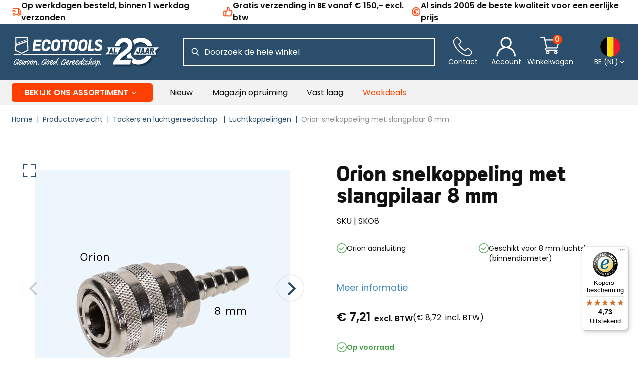

--- FILE ---
content_type: text/html; charset=utf-8
request_url: https://www.ecotools.be/orion-snelkoppeling-met-slangpilaar-8-mm
body_size: 51809
content:
<!DOCTYPE html><html lang="nl-BE" data-critters-container><head><meta charset="utf-8"><link rel="shortcut icon" href="/_next/static/assets/favicon.ico"><link rel="icon" type="image/png" sizes="16x16" href="/_next/static/assets/favicon-16x16.png"><link rel="icon" type="image/png" sizes="32x32" href="/_next/static/assets/favicon-32x32.png"><link rel="icon" type="image/png" sizes="48x48" href="/_next/static/assets/favicon-48x48.png"><link rel="manifest" href="/_next/static/assets/manifest.webmanifest"><meta name="mobile-web-app-capable" content="yes"><meta name="theme-color" content="#fff"><link rel="apple-touch-icon" sizes="57x57" href="/_next/static/assets/apple-touch-icon-57x57.png"><link rel="apple-touch-icon" sizes="60x60" href="/_next/static/assets/apple-touch-icon-60x60.png"><link rel="apple-touch-icon" sizes="72x72" href="/_next/static/assets/apple-touch-icon-72x72.png"><link rel="apple-touch-icon" sizes="76x76" href="/_next/static/assets/apple-touch-icon-76x76.png"><link rel="apple-touch-icon" sizes="114x114" href="/_next/static/assets/apple-touch-icon-114x114.png"><link rel="apple-touch-icon" sizes="120x120" href="/_next/static/assets/apple-touch-icon-120x120.png"><link rel="apple-touch-icon" sizes="144x144" href="/_next/static/assets/apple-touch-icon-144x144.png"><link rel="apple-touch-icon" sizes="152x152" href="/_next/static/assets/apple-touch-icon-152x152.png"><link rel="apple-touch-icon" sizes="167x167" href="/_next/static/assets/apple-touch-icon-167x167.png"><link rel="apple-touch-icon" sizes="180x180" href="/_next/static/assets/apple-touch-icon-180x180.png"><link rel="apple-touch-icon" sizes="1024x1024" href="/_next/static/assets/apple-touch-icon-1024x1024.png"><meta name="apple-mobile-web-app-capable" content="yes"><meta name="apple-mobile-web-app-status-bar-style" content="black-translucent"><meta name="apple-mobile-web-app-title"><link rel="apple-touch-startup-image" media="(device-width: 320px) and (device-height: 568px) and (-webkit-device-pixel-ratio: 2) and (orientation: portrait)" href="/_next/static/assets/apple-touch-startup-image-640x1136.png"><link rel="apple-touch-startup-image" media="(device-width: 375px) and (device-height: 667px) and (-webkit-device-pixel-ratio: 2) and (orientation: portrait)" href="/_next/static/assets/apple-touch-startup-image-750x1334.png"><link rel="apple-touch-startup-image" media="(device-width: 414px) and (device-height: 896px) and (-webkit-device-pixel-ratio: 2) and (orientation: portrait)" href="/_next/static/assets/apple-touch-startup-image-828x1792.png"><link rel="apple-touch-startup-image" media="(device-width: 375px) and (device-height: 812px) and (-webkit-device-pixel-ratio: 3) and (orientation: portrait)" href="/_next/static/assets/apple-touch-startup-image-1125x2436.png"><link rel="apple-touch-startup-image" media="(device-width: 414px) and (device-height: 736px) and (-webkit-device-pixel-ratio: 3) and (orientation: portrait)" href="/_next/static/assets/apple-touch-startup-image-1242x2208.png"><link rel="apple-touch-startup-image" media="(device-width: 414px) and (device-height: 896px) and (-webkit-device-pixel-ratio: 3) and (orientation: portrait)" href="/_next/static/assets/apple-touch-startup-image-1242x2688.png"><link rel="apple-touch-startup-image" media="(device-width: 768px) and (device-height: 1024px) and (-webkit-device-pixel-ratio: 2) and (orientation: portrait)" href="/_next/static/assets/apple-touch-startup-image-1536x2048.png"><link rel="apple-touch-startup-image" media="(device-width: 834px) and (device-height: 1112px) and (-webkit-device-pixel-ratio: 2) and (orientation: portrait)" href="/_next/static/assets/apple-touch-startup-image-1668x2224.png"><link rel="apple-touch-startup-image" media="(device-width: 834px) and (device-height: 1194px) and (-webkit-device-pixel-ratio: 2) and (orientation: portrait)" href="/_next/static/assets/apple-touch-startup-image-1668x2388.png"><link rel="apple-touch-startup-image" media="(device-width: 1024px) and (device-height: 1366px) and (-webkit-device-pixel-ratio: 2) and (orientation: portrait)" href="/_next/static/assets/apple-touch-startup-image-2048x2732.png"><link rel="apple-touch-startup-image" media="(device-width: 810px) and (device-height: 1080px) and (-webkit-device-pixel-ratio: 2) and (orientation: portrait)" href="/_next/static/assets/apple-touch-startup-image-1620x2160.png"><link rel="apple-touch-startup-image" media="(device-width: 320px) and (device-height: 568px) and (-webkit-device-pixel-ratio: 2) and (orientation: landscape)" href="/_next/static/assets/apple-touch-startup-image-1136x640.png"><link rel="apple-touch-startup-image" media="(device-width: 375px) and (device-height: 667px) and (-webkit-device-pixel-ratio: 2) and (orientation: landscape)" href="/_next/static/assets/apple-touch-startup-image-1334x750.png"><link rel="apple-touch-startup-image" media="(device-width: 414px) and (device-height: 896px) and (-webkit-device-pixel-ratio: 2) and (orientation: landscape)" href="/_next/static/assets/apple-touch-startup-image-1792x828.png"><link rel="apple-touch-startup-image" media="(device-width: 375px) and (device-height: 812px) and (-webkit-device-pixel-ratio: 3) and (orientation: landscape)" href="/_next/static/assets/apple-touch-startup-image-2436x1125.png"><link rel="apple-touch-startup-image" media="(device-width: 414px) and (device-height: 736px) and (-webkit-device-pixel-ratio: 3) and (orientation: landscape)" href="/_next/static/assets/apple-touch-startup-image-2208x1242.png"><link rel="apple-touch-startup-image" media="(device-width: 414px) and (device-height: 896px) and (-webkit-device-pixel-ratio: 3) and (orientation: landscape)" href="/_next/static/assets/apple-touch-startup-image-2688x1242.png"><link rel="apple-touch-startup-image" media="(device-width: 768px) and (device-height: 1024px) and (-webkit-device-pixel-ratio: 2) and (orientation: landscape)" href="/_next/static/assets/apple-touch-startup-image-2048x1536.png"><link rel="apple-touch-startup-image" media="(device-width: 834px) and (device-height: 1112px) and (-webkit-device-pixel-ratio: 2) and (orientation: landscape)" href="/_next/static/assets/apple-touch-startup-image-2224x1668.png"><link rel="apple-touch-startup-image" media="(device-width: 834px) and (device-height: 1194px) and (-webkit-device-pixel-ratio: 2) and (orientation: landscape)" href="/_next/static/assets/apple-touch-startup-image-2388x1668.png"><link rel="apple-touch-startup-image" media="(device-width: 1024px) and (device-height: 1366px) and (-webkit-device-pixel-ratio: 2) and (orientation: landscape)" href="/_next/static/assets/apple-touch-startup-image-2732x2048.png"><link rel="apple-touch-startup-image" media="(device-width: 810px) and (device-height: 1080px) and (-webkit-device-pixel-ratio: 2) and (orientation: landscape)" href="/_next/static/assets/apple-touch-startup-image-2160x1620.png"><link rel="icon" type="image/png" sizes="228x228" href="/_next/static/assets/coast-228x228.png"><meta name="msapplication-TileColor" content="#fff"><meta name="msapplication-TileImage" content="/_next/static/assets/mstile-144x144.png"><meta name="msapplication-config" content="/_next/static/assets/browserconfig.xml"><link rel="yandex-tableau-widget" href="/_next/static/assets/yandex-browser-manifest.json"><meta name="viewport" content="width=device-width, initial-scale=1"><meta name="robots" content="INDEX,FOLLOW"><title>Orion snelkoppeling met slangpilaar 8 mm</title><meta name="title" content="Orion snelkoppeling met slangpilaar 8 mm"><meta name="description" content="Orion snelkoppeling met slangpilaar 8 mm
Deze Orion snelkoppeling met slangpilaar is geschikt voor luchtslangen met een binnendiameter van 8 mm.&amp;nbsp;"><meta property="og:description" content="Orion snelkoppeling met slangpilaar 8 mm
Deze Orion snelkoppe..."><meta property="og:url" content="https://www.ecotools.be/orion-snelkoppeling-met-slangpilaar-8-mm"><meta property="og:title" content="Orion snelkoppeling met slangpilaar 8 mm"><meta property="og:image" content="https://www.ecotools.be/media/catalog/product/o/r/orion_slangpilaar_8_mm.jpg?store=ecotools_be&amp;image-type=small_image"><link rel="canonical" href="https://www.ecotools.be/orion-snelkoppeling-met-slangpilaar-8-mm"><link rel="preload" as="image" imagesrcset="/_next/image?url=https%3A%2F%2Fecotools.nl%2Fmedia%2Fcatalog%2Fproduct%2Fo%2Fr%2Forion_slangpilaar_8_mm.jpg&amp;w=154&amp;q=75 154w, /_next/image?url=https%3A%2F%2Fecotools.nl%2Fmedia%2Fcatalog%2Fproduct%2Fo%2Fr%2Forion_slangpilaar_8_mm.jpg&amp;w=287&amp;q=75 287w, /_next/image?url=https%3A%2F%2Fecotools.nl%2Fmedia%2Fcatalog%2Fproduct%2Fo%2Fr%2Forion_slangpilaar_8_mm.jpg&amp;w=291&amp;q=75 291w, /_next/image?url=https%3A%2F%2Fecotools.nl%2Fmedia%2Fcatalog%2Fproduct%2Fo%2Fr%2Forion_slangpilaar_8_mm.jpg&amp;w=314&amp;q=75 314w, /_next/image?url=https%3A%2F%2Fecotools.nl%2Fmedia%2Fcatalog%2Fproduct%2Fo%2Fr%2Forion_slangpilaar_8_mm.jpg&amp;w=320&amp;q=75 320w, /_next/image?url=https%3A%2F%2Fecotools.nl%2Fmedia%2Fcatalog%2Fproduct%2Fo%2Fr%2Forion_slangpilaar_8_mm.jpg&amp;w=375&amp;q=75 375w, /_next/image?url=https%3A%2F%2Fecotools.nl%2Fmedia%2Fcatalog%2Fproduct%2Fo%2Fr%2Forion_slangpilaar_8_mm.jpg&amp;w=768&amp;q=75 768w, /_next/image?url=https%3A%2F%2Fecotools.nl%2Fmedia%2Fcatalog%2Fproduct%2Fo%2Fr%2Forion_slangpilaar_8_mm.jpg&amp;w=1024&amp;q=75 1024w, /_next/image?url=https%3A%2F%2Fecotools.nl%2Fmedia%2Fcatalog%2Fproduct%2Fo%2Fr%2Forion_slangpilaar_8_mm.jpg&amp;w=1200&amp;q=75 1200w" imagesizes="(max-width: 62rem) 100vw, (max-width: 105rem) 40vw, 900px" fetchpriority="high"><link rel="preload" href="/_next/static/media/secondaryLogo.15698c8c.svg" as="image" fetchpriority="high"><link rel="preload" href="/_next/static/media/secondaryLogoTwentyYears.d338b2c6.svg" as="image" fetchpriority="high"><meta name="next-head-count" content="62"><link rel="preload" href="/_next/static/media/eafabf029ad39a43-s.p.woff2" as="font" type="font/woff2" crossorigin="anonymous" data-next-font="size-adjust"><link rel="preload" href="/_next/static/media/0484562807a97172-s.p.woff2" as="font" type="font/woff2" crossorigin="anonymous" data-next-font="size-adjust"><script id="organisation-jsonld" type="application/ld+json" data-nscript="beforeInteractive">{"@context":"https://schema.org/","@type":"Organization","name":"EcoTools","url":"https://www.ecotools.be","logo":"https://www.ecotools.be/_next/static/media/secondaryLogoTwentyYears.d338b2c6.svg"}</script><script id="breadcrumbs-data" type="application/ld+json" data-nscript="beforeInteractive">{"@context":"https://schema.org","@type":"BreadcrumbList","itemListElement":[{"@type":"ListItem","position":1,"name":"Home","item":"/"},{"@type":"ListItem","position":2,"name":"Productoverzicht","item":"/webwinkel-info"},{"@type":"ListItem","position":3,"name":"Tackers en luchtgereedschap ","item":"/tackers-brads-t-nagels-handtacker-luchtslang-nieten-luchtkoppelingen"},{"@type":"ListItem","position":4,"name":"Luchtkoppelingen","item":"/luchtkoppelingen"},{"@type":"ListItem","position":5,"name":"Orion snelkoppeling met slangpilaar 8 mm","item":"orion-snelkoppeling-met-slangpilaar-8-mm"}]}</script><script id="product-jsonld" type="application/ld+json" data-nscript="beforeInteractive">{"@context":"https://schema.org/","@type":"Product","name":"Orion snelkoppeling met slangpilaar 8 mm","sku":"SKO8","image":["https://ecotools.nl/media/catalog/product/s/k/sko8_2_8.jpg","https://ecotools.nl/media/catalog/product/o/r/orion_slangpilaar_8_mm.jpg","https://ecotools.nl/media/catalog/product/s/k/sko8.png"],"description":"Orion snelkoppeling met slangpilaar 8 mm\r\nDeze Orion snelkoppeling met slangpilaar is geschikt voor luchtslangen met een binnendiameter van 8 mm.&nbsp;","offers":{"@type":"Offer","priceCurrency":"EUR","price":8.724101,"availability":"https://schema.org/InStock"}}</script><script id="organisation-jsonld" type="application/ld+json" data-nscript="beforeInteractive">{"@context":"https://schema.org/","@type":"Organization","name":"EcoTools","url":"https://www.ecotools.be","logo":"https://www.ecotools.be/_next/static/media/secondaryLogoTwentyYears.d338b2c6.svg"}</script><script id="google-tagmanager" data-nscript="beforeInteractive">
                            ! function() {
                                "use strict";

                                function l(e) {
                                    for (var t = e, r = 0, n = document.cookie.split(";"); r < n.length; r++) {
                                        var o = n[r].split("=");
                                        if (o[0].trim() === t) return o[1]
                                    }
                                }

                                function s(e) {
                                    return localStorage.getItem(e)
                                }

                                function u(e) {
                                    return window[e]
                                }

                                function A(e, t) {
                                    e = document.querySelector(e);
                                    return t ? null == e ? void 0 : e.getAttribute(t) : null == e ? void 0 : e.textContent
                                }
                                var e = window,
                                    t = document,
                                    r = "script",
                                    n = "dataLayer",
                                    o = "https://data.ecotools.nl",
                                    a = "https://load.data.ecotools.nl",
                                    i = "howzoepeh",
                                    c = "cgqyea=aWQ9R1RNLU05Qko3Q0c%3D&page=2",
                                    g = "stapeUserId",
                                    v = "",
                                    E = "",
                                    d = !1;
                                try {
                                    var d = !!g && (m = navigator.userAgent, !!(m = new RegExp("Version/([0-9._]+)(.*Mobile)?.*Safari.*").exec(m))) && 16.4 <= parseFloat(m[1]),
                                        f = "stapeUserId" === g,
                                        I = d && !f ? function(e, t, r) {
                                            void 0 === t && (t = "");
                                            var n = {
                                                    cookie: l,
                                                    localStorage: s,
                                                    jsVariable: u,
                                                    cssSelector: A
                                                },
                                                t = Array.isArray(t) ? t : [t];
                                            if (e && n[e])
                                                for (var o = n[e], a = 0, i = t; a < i.length; a++) {
                                                    var c = i[a],
                                                        c = r ? o(c, r) : o(c);
                                                    if (c) return c
                                                } else console.warn("invalid uid source", e)
                                        }(g, v, E) : void 0;
                                    d = d && (!!I || f)
                                } catch (e) {
                                    console.error(e)
                                }
                                var m = e,
                                    g = (m[n] = m[n] || [], m[n].push({
                                        "gtm.start": (new Date).getTime(),
                                        event: "gtm.js"
                                    }), t.getElementsByTagName(r)[0]),
                                    v = I ? "&bi=" + encodeURIComponent(I) : "",
                                    E = t.createElement(r),
                                    f = (d && (i = 8 < i.length ? i.replace(/([a-z]{8}$)/, "kp$1") : "kp" + i), !d && a ? a : o);
                                E.async = !0, E.src = f + "/" + i + ".js?" + c + v, null != (e = g.parentNode) && e.insertBefore(E, g)
                            }();
                            </script><script defer nomodule src="/_next/static/chunks/polyfills-78c92fac7aa8fdd8.js"></script><script defer src="/_next/static/chunks/7564.b9cd18db98ea3bff.js"></script><script defer src="/_next/static/chunks/9834-3bfd73e0e59c77b5.js"></script><script defer src="/_next/static/chunks/3734-42ef65bb2ab1fbcc.js"></script><script defer src="/_next/static/chunks/2226.3430a0a74c571a9a.js"></script><script defer src="/_next/static/chunks/1274-0a8fb3012597fc44.js"></script><script defer src="/_next/static/chunks/8833-7683f951f88de5c3.js"></script><script defer src="/_next/static/chunks/2688.7bd2094b8876024f.js"></script><script defer src="/_next/static/chunks/9418.0b607073af5ca0f2.js"></script><script defer src="/_next/static/chunks/7647.a853b164e8d41da7.js"></script><script defer src="/_next/static/chunks/1467.ee7b72826e4db3a3.js"></script><script defer src="/_next/static/chunks/2378.7ddf86a5dab93fde.js"></script><script defer src="/_next/static/chunks/5242.207b85a53fae0b65.js"></script><script defer src="/_next/static/chunks/8382.461b1a86556b2bec.js"></script><script src="/_next/static/chunks/webpack-a0ea0844f7c4e620.js" defer></script><script src="/_next/static/chunks/framework-fb999dd119b6be4b.js" defer></script><script src="/_next/static/chunks/main-55723db5e8284a77.js" defer></script><script src="/_next/static/chunks/pages/_app-9e83fca2b4d06e3b.js" defer></script><script src="/_next/static/chunks/pages/%5B%5B...slug%5D%5D-6937867fc35cf928.js" defer></script><script src="/_next/static/y2fsDpBfL3vBZgoxiXXlY/_buildManifest.js" defer></script><script src="/_next/static/y2fsDpBfL3vBZgoxiXXlY/_ssgManifest.js" defer></script><style>.mask_root___qE1f{background-color:#000;cursor:pointer;display:block;height:100%;left:0;opacity:0;position:fixed;border:0;top:0;transition-duration:.2s;transition-property:opacity,visibility;transition-timing-function:linear;visibility:hidden;width:100%;z-index:3;-webkit-appearance:none}.mask_root_active__NqXxC{opacity:.4;transition-duration:.3s;visibility:visible}.mask_root_hidden___aKDP{opacity:0}.mask_root_active__NqXxC{z-index:4;border:none}.mask_root_hidden___aKDP{z-index:0}.link_root__tHgah{color:#111;text-decoration:none;border-bottom:.06rem solid transparent}@media(hover:hover){.link_root__tHgah:hover{border-color:inherit}}.link_normal_root__kZHUH{color:#111;text-decoration:underline}@media(hover:hover){.link_normal_root__kZHUH:hover{color:inherit}}.sidebar_root__nsU__{align-content:flex-start;background-color:#fff;bottom:4.063rem;display:flex;flex-direction:column;height:auto;opacity:0;overflow:hidden;position:fixed;right:0;top:0;transform:translate3d(100%,0,0);transition-duration:192ms;transition-property:transform;transition-timing-function:cubic-bezier(.4,0,1,1);visibility:hidden;width:100%;z-index:20;max-height:calc(100vh - 4.063rem);max-width:100%;padding:0;margin:0;border:0;left:auto}@media(min-width:48rem){.sidebar_root__nsU__{grid-template-rows:min-content}}@media(min-width:62rem){.sidebar_root__nsU__{max-width:23.4375rem;overflow:hidden;bottom:0;height:100%;max-height:none}}.sidebar_root__nsU__{height:100dvh;max-height:none;width:90%}@media(min-width:62rem){.sidebar_root__nsU__{max-width:25rem}}.buttonIcon_root__3XfYG{cursor:pointer;border:none;width:auto;height:100%;background-color:transparent;color:#2a4e6c;font-size:.875rem;font-weight:600;display:flex;align-items:center;padding:0;outline:none}.buttonIcon_root__3XfYG:disabled{opacity:.5}.buttonIcon_root__3XfYG:focus-visible{outline:.125rem solid #3f85bf}.heading_root__G6Z_R{margin:1rem 0;color:#111;font-weight:800;display:block}.heading_h1__1i8BT,h1.heading_root__G6Z_R{font-size:1.65rem;line-height:1.875rem;color:#111}@media(min-width:48rem){.heading_h1__1i8BT,h1.heading_root__G6Z_R{font-size:2.75rem;line-height:3rem}}.heading_h2__aJjWJ,h2.heading_root__G6Z_R{font-size:1.65rem;line-height:1.875rem}@media(min-width:48rem){.heading_h2__aJjWJ,h2.heading_root__G6Z_R{font-size:2.75rem;line-height:3rem}}.heading_h3__T7nGN{font-size:1.25rem;line-height:1.625rem}@media(min-width:48rem){.heading_h3__T7nGN{font-size:1.5rem;line-height:2rem}}.heading_h4__ydPSZ{font-size:1rem;line-height:1.5rem}@media(min-width:48rem){.heading_h4__ydPSZ{font-size:1.125rem;line-height:1.625rem}}.heading_root__G6Z_R{font-family:Byotone,sans-serif}.button_root__UgXth{align-items:center;cursor:pointer;display:inline-flex;justify-content:center;line-height:1.5rem;pointer-events:auto;text-align:center;white-space:nowrap;background:none;min-width:7.5rem;padding:.6875rem 1rem;font-family:var(--font-poppins),sans-serif;font-size:.875rem;font-weight:600;border:.0625rem solid #2a4e6c;color:#2a4e6c;outline:none;border-radius:.25rem;transition:.2s ease-in-out}.button_root__UgXth:disabled{opacity:.5;cursor:not-allowed}.button_secondary__PLepu{background-color:#2a4e6c;color:#fff}@media(hover:hover){.button_secondary__PLepu:hover{border-color:#386991;background-color:#386991}}.button_funnel__ffcLl{background-color:#ff4000;border:.125rem solid #ff4000;padding:.625rem 1rem;color:#fff}@media(hover:hover){.button_funnel__ffcLl:hover{border-color:#f63;background-color:#f63}}.button_link__13D3q{color:#111;text-decoration:none;background:none;padding:0;border:0;font-size:.875rem;border-bottom:.06rem solid transparent}@media(hover:hover){.button_link__13D3q:hover{color:#0085ff;border-bottom:.06rem solid #0085ff;cursor:pointer}}.button_root__UgXth{font-family:Byotone,sans-serif;font-size:1.125rem;line-height:1.3125rem;font-weight:800;height:32px}@media(min-width:62rem){.button_root__UgXth{height:50px}}.button_root__UgXth:focus-visible{outline:.125rem solid #3f85bf}.button_custom__QHBan{background-color:#5fb062;border:.125rem solid #5fb062;color:#fff}.button_custom__QHBan:hover{border-color:#81c184;background-color:#81c184}.button_secondary__PLepu{background-color:#3f85bf;border-color:#3f85bf}@media(hover:hover){.button_secondary__PLepu:hover{background-color:#3894de;border-color:#3894de}}.footerPartnerLogos_root__afoh8{display:flex;flex-wrap:wrap;align-items:center;gap:1.5rem}.footerPartnerLogos_root__afoh8 li{align-items:center;display:flex;height:2rem}.footerPartnerLogos_root__afoh8 li svg{max-height:100%;width:auto}@media(min-width:62rem){.miniCart_root__RmQOa{max-width:40rem}}@-webkit-keyframes loadingIndicator_sk-bounce__cKqg_{0%,to{-webkit-transform:scale(0)}50%{-webkit-transform:scale(1)}}.authSidebar_root__4V9ib{--placeholder-style:1}.layoutContainer_root__tmPNL{margin:0 auto;max-width:100%;padding:0 1rem}@media(min-width:62rem){.layoutContainer_root__tmPNL{padding:0 1.5rem}}@media(min-width:90rem){.layoutContainer_root__tmPNL{max-width:90rem}}.footerContainer_root__6wkYU{background-color:#2a4e6c;color:#fff;padding:1.5rem 0;margin-top:1rem}@media(min-width:62rem){.footerContainer_root__6wkYU{padding:0}}.footerContainer_container__dw3Rb{display:flex;justify-content:space-between;flex-direction:column;flex-wrap:wrap;gap:1.5rem}@media(min-width:62rem){.footerContainer_container__dw3Rb{flex-direction:row;padding-top:2.5rem;padding-bottom:2.5rem}}.list_root__tZlWL{margin:0;padding:0}.listItem_root__WuB7H{list-style:none none;margin-bottom:.5rem}.footerList_root__uFXuH{border-bottom:.0625rem solid #dedede}@media(min-width:62rem){.footerList_root__uFXuH{margin:0;border:0}.footerList_footerSection__FmWXa{flex:1 0 10rem}}.footerList_heading__WIui8.footerList_heading__WIui8{font-weight:800}@media(min-width:62rem){.footerList_heading__WIui8.footerList_heading__WIui8{margin-top:0}}.footerList_item__pmuOz{margin-bottom:.25rem}.footerList_itemLink__wxKZ1{color:#fff}.footerList_heading__WIui8.footerList_heading__WIui8{color:#fff;font-size:1.5rem;font-weight:400}@media(min-width:62rem){.footerList_heading__WIui8.footerList_heading__WIui8{font-size:2.25rem;margin-bottom:3rem}.footerList_item__pmuOz{font-size:1.25rem;margin-bottom:1.5rem}}.footerAfter_root__2W1Fm{display:flex;gap:1rem;justify-content:space-between;align-items:center;padding-top:2rem;padding-bottom:2rem}.serviceLinks_root__Spgu6{display:none}@media(min-width:62rem){.serviceLinks_root__Spgu6{display:block}}.serviceLinks_root__Spgu6 ul{display:flex;gap:2.5rem}.serviceLinks_root__Spgu6 ul li{font-size:1.25rem}.serviceLinks_root__Spgu6 ul li a{color:#2a4e6c}.footerCompanyInfo_root__88vft{display:flex;flex-direction:column;gap:1rem;flex:1 1 auto;color:#fff}.footerCompanyInfo_root__88vft a{color:#fff}.footerCompanyInfo_content__CDt1E{display:flex;flex-direction:column;gap:1rem;font-size:1rem}@media screen and (min-width:62rem){.footerCompanyInfo_content__CDt1E{font-size:1.125rem}}.footerCompanyInfo_info__bQzZ_{display:flex;flex-wrap:wrap;gap:.5rem 0}.footerCompanyInfo_heading__M6u5D{color:#fff;font-weight:400;font-size:1.5rem;margin-bottom:0;margin-top:0}@media screen and (min-width:62rem){.footerCompanyInfo_heading__M6u5D{font-size:2.25rem;margin-bottom:2.5rem}}.footerCompanyInfo_address__Az2_x{display:flex;flex-direction:column;gap:.5rem;font-style:normal;margin-bottom:1.5rem}.footerCompanyInfo_prefix__cB_YO{font-weight:800;margin-right:.25rem}.footerCompanyInfo_icon__SJ_c2{margin-right:1rem;width:1.75rem;height:1.75rem;fill:#fff}.formMessage_root__yK1Pi{font-size:.875rem;border-bottom-left-radius:.5rem;border-bottom-right-radius:.5rem;position:relative;height:0;opacity:0;transition:height 0ms .4s,opacity .4s 0ms}.textInput_root__Oz5xj{display:grid;align-self:flex-start}.textInput_root_hidden__wC5WE{display:none}.textInput_fieldIcons__2TuBl{display:inline-grid;grid-auto-flow:column;grid-template-areas:"before input after";grid-template-columns:auto 1fr auto;height:3.125rem}.textInput_after__zuCJ3,.textInput_before__vsMv9{align-items:center;display:flex;justify-content:center;pointer-events:none;width:3rem}.textInput_after__zuCJ3:empty,.textInput_before__vsMv9:empty{display:none}.textInput_before__vsMv9{grid-area:before}.textInput_after__zuCJ3{grid-area:after}.textInput_input__D_H0T{-webkit-appearance:none;border:.0625rem solid #dedede;border-radius:0;color:#111;font-size:1rem;height:3.125rem;padding:.75rem 1rem;width:100%}.textInput_input__D_H0T:focus{outline:none}.textInput_input__D_H0T::placeholder{color:#8d8d8d}.textInput_input__D_H0T[type=hidden]{height:0}.textInput_label__73dML{align-items:center;display:flex;font-size:.875rem;line-height:1rem;padding:.375rem .125rem}.textInput_inputValid__eilMa{border-bottom-color:#43a047}.textInput_iconInput__GCWam{align-items:center;display:flex;grid-column:before-start/after-end;grid-row:input-start/input-end}.textInput_iconInput__GCWam>input{padding-left:calc(1.875rem*var(--iconsBefore) + 1rem - 1px);padding-right:calc(1.875rem*var(--iconsAfter) + 1rem - 1px)}.textInput_root__Oz5xj{position:relative}.textInput_input__D_H0T{border-color:#616060}.textInput_input__D_H0T:disabled{background-color:#f2f2f2;border-color:#f2f2f2;color:#8d8d8d}.textInput_input__D_H0T:focus-visible{outline:.125rem solid #3f85bf}.textInput_input__D_H0T:-webkit-autofill,.textInput_input__D_H0T:-webkit-autofill:focus,.textInput_input__D_H0T:-webkit-autofill:hover{-webkit-box-shadow:inset 0 0 0 62.5rem #fff;transition:background-color 5000s ease-in-out 0s}.textInput_label__73dML{position:absolute;font-size:.75rem;color:transparent;background-color:transparent;left:.75rem;top:-.875rem;transition:all .3s ease-in-out;padding:.375rem .25rem;opacity:0}.newsletterSubscribe_root__p2lMr{display:flex;gap:1rem;align-items:center}.newsletterSubscribe_label__VVrSe{color:#fff;background-color:#2a4e6c}.newsletterSubscribe_inputRoot__vdZQC{background-color:transparent;align-self:unset}.newsletterSubscribe_button__Cg5TD{--placeholder-style:0}.newsletterSubscribe_input__3yryF{background-color:transparent;border-color:#dedede;color:#fff;min-width:20vw}@media screen and (min-width:62rem){.newsletterSubscribe_input__3yryF{min-width:15vw}}.newsletterSubscribe_input__3yryF::placeholder{color:#fff}.image_image__taPy1{max-width:100%;height:auto}.logo_root__6UAG8{display:flex;max-width:10.25rem}.logo_root__6UAG8 img{width:100%;max-width:100%;max-height:2.2rem}@media screen and (min-width:62rem){.logo_root__6UAG8 img{max-height:4.6875rem}.logo_mobileLogo__6TKc1{display:none}}.logo_desktopLogo__EMb0u{display:none}@media screen and (min-width:62rem){.logo_desktopLogo__EMb0u{display:flex}}.footer_root__YR6ey{margin-top:1rem}.footer_root__YR6ey hr{margin:0}.footer_container__6Qf0r{display:flex;flex-direction:column;gap:1.5rem}@media(min-width:62rem){.footer_container__6Qf0r{flex-direction:row}}.footer_column__QdIBr{flex-direction:column}.footer_row__rhnCe{justify-content:space-between;gap:1rem}.footer_logo__nCQmS{margin:1rem 0;min-width:230px;height:80px}.footer_logo__nCQmS img{min-height:80px}@media(min-width:62rem){.footer_logo__nCQmS{margin:2rem 0}}.footerSlogan_root__j_0kr{font-family:Byotone,sans-serif}.footerSlogan_title__yEzgR{margin-top:0;margin-bottom:1rem;position:relative;width:fit-content;font-size:1.2rem}@media screen and (min-width:23.5rem){.footerSlogan_title__yEzgR{font-size:1.5rem}}@media screen and (min-width:62rem){.footerSlogan_title__yEzgR{font-size:2.75rem;text-wrap:nowrap}}.footerSlogan_title__yEzgR:after{position:absolute;content:"";height:.375rem;width:100vw;bottom:-25%;right:0;background-color:#ff4000}.footerSlogan_subtitle__p4Z98{margin:0;font-size:.9rem}@media screen and (min-width:23.5rem){.footerSlogan_subtitle__p4Z98{font-size:1.125rem}}@media screen and (min-width:62rem){.footerSlogan_subtitle__p4Z98{font-size:1.5rem}}.megaMenu_root__8myrc{display:none;position:relative;min-height:3.25rem;background-color:#f2f2f2;color:#111;z-index:2}@media(min-width:62rem){.megaMenu_root__8myrc{display:flex;justify-content:space-between;z-index:3}}.megaMenu_root__8myrc:after{content:"";display:block;position:absolute;top:100%;left:0;right:0;background-color:rgba(0,0,0,.2);opacity:0;transition:opacity .15s ease-out;height:100vh;pointer-events:none}.megaMenu_root__8myrc:has(.megaMenu_menuItem__stuD_:first-child:hover):after{content:"";opacity:1}.megaMenu_container__9WwO7{display:flex;flex:1 1}.megaMenu_wrappers__y5rfl{display:flex}.megaMenu_menuWrapper__Aimoj{justify-content:flex-start}.megaMenu_menuWrapper__Aimoj>.megaMenu_menuItem__stuD_:first-child{padding-top:.4375rem;padding-bottom:.4375rem}.megaMenu_menuWrapper__Aimoj>.megaMenu_menuItem__stuD_:first-child>a{background-color:#ff4000;color:#fff;font-weight:600;padding:.5625rem 1.6rem;border-radius:.3rem;text-transform:uppercase}.megaMenu_menuWrapper__Aimoj>.megaMenu_menuItem__stuD_:first-child>a svg{fill:#fff}@media(hover:hover){.megaMenu_menuWrapper__Aimoj>.megaMenu_menuItem__stuD_:first-child:hover>a{background-color:#ff774a;text-decoration:underline}.megaMenu_menuWrapper__Aimoj>.megaMenu_menuItem__stuD_:first-child:hover svg{fill:#fff}}.megaMenu_menu__alvk5{display:flex;padding:0}.megaMenu_menuItem__stuD_{user-select:none;height:3.25rem;list-style:none;display:flex;padding:0 1rem;align-items:center;color:#111;position:relative}.megaMenu_menuItem__stuD_ a{display:flex;align-items:center;font-size:1rem;line-height:1.125rem;cursor:pointer;height:100%;border:none;padding:.2rem}.megaMenu_menuItem__stuD_ a svg{fill:#2a4e6c;height:1rem}.megaMenu_menuItem__stuD_:first-child{padding-left:0}@media(hover:hover){.megaMenu_menuItem__stuD_:hover>a{color:#ff4000}.megaMenu_menuItem__stuD_:hover>a svg{transform:rotate(180deg)}.megaMenu_menuItem__stuD_:hover:not(.megaMenu_menuItemClick__ZbEZB) .megaMenu_subMenuContainer__gvc2I{display:block;visibility:visible;pointer-events:auto}}.megaMenu_menuItemHighlight__dnLKc{color:#ff4000}@media(hover:hover){.megaMenu_menuItemHighlight__dnLKc:hover{color:#ff6936}}.megaMenu_subMenuContainer__gvc2I{position:absolute;left:0;top:3.25rem;color:#111;min-height:40rem;visibility:hidden;display:none;pointer-events:none;transition:transform .1s,opacity .1s,visibility .1s,-webkit-transform .1s,-moz-transform .1s,-o-transform .1s;transition-delay:.1s}.megaMenu_subMenuWrapper__WZz_F{position:relative;z-index:1;padding:0}.megaMenu_verticalMenu__aSAO8{background-color:#fff;margin-top:.4375rem;border-radius:.3rem;overflow:inherit;display:flex;flex-direction:column;align-content:flex-start;max-width:calc((100vw - 3rem)*.2);width:17.625rem;max-height:calc(98dvh - 13.25rem);overflow-y:auto;text-overflow:ellipsis;overflow-x:hidden;scrollbar-width:thin}.megaMenu_verticalMenuItem__KDF7p{padding:0 1rem;width:auto}.megaMenu_verticalMenuItem__KDF7p>a{font-size:.875rem;line-height:1.5rem;font-weight:600;padding:.475rem 0;border:none;border-bottom:.0625rem solid #dedede;text-overflow:ellipsis;overflow-x:hidden}@media(hover:hover){.megaMenu_verticalMenuItem__KDF7p>a:hover{border-color:#dedede}}.megaMenu_verticalMenuItem__KDF7p:last-child{margin-bottom:1rem}@media(hover:hover){.megaMenu_verticalMenuItem__KDF7p:hover>a{color:#ff774a;text-decoration:underline}.megaMenu_verticalMenuItem__KDF7p:hover>.megaMenu_subMenu__gvMhe{display:flex;visibility:visible}}.megaMenu_subMenuHeading__2TWEG{flex:0 0 100%}.megaMenu_subMenu__gvMhe{visibility:hidden;display:flex;align-items:flex-start;gap:0 1rem;align-content:flex-start;background-color:#fff;flex-wrap:wrap;position:absolute;left:100%;top:.45rem;min-height:calc(100% - .45rem);border-radius:0 .3rem .3rem 0;padding-left:2rem;max-width:calc((100vw - 4rem)*.8);width:72.375rem;max-height:calc(98dvh - 13.25rem);overflow-y:auto;scrollbar-width:thin;transition:visibility .05s;transition-delay:.1s}.megaMenu_subMenu__gvMhe>span a{font-family:Byotone,sans-serif;font-weight:800;font-size:1.5rem;line-height:2rem;color:#ff4000}@media(hover:hover){.megaMenu_subMenu__gvMhe>span a:hover{text-decoration:underline}}.megaMenu_subMenu__gvMhe>.megaMenu_menu__alvk5>.megaMenu_subMenuItem__M_PMG{padding-bottom:1rem}.megaMenu_subMenu__gvMhe>.megaMenu_menu__alvk5>.megaMenu_subMenuItem__M_PMG>a{font-weight:600;padding-bottom:.5rem}@media(hover:hover){.megaMenu_subMenu__gvMhe>.megaMenu_menu__alvk5>.megaMenu_subMenuItem__M_PMG:hover>a{color:#ff774a}}.megaMenu_subMenu__gvMhe>.megaMenu_menu__alvk5>.megaMenu_subMenuItem__M_PMG .megaMenu_menu__alvk5 a{font-size:.875rem;padding:.5rem .2rem}@media(hover:hover){.megaMenu_subMenu__gvMhe>.megaMenu_menu__alvk5>.megaMenu_subMenuItem__M_PMG .megaMenu_menu__alvk5 a:hover{color:#ff774a;text-decoration:underline}}.megaMenu_subMenuColumn__ZMmhB{flex-direction:column;flex:1 1;min-width:calc(33.3333333333% - .8rem)}.headerAfter_root__m8N6p{--placeholder-style:1}.basicToggle_root__AOjHr{background-color:transparent;color:currentColor;padding:0;position:relative;width:1.75rem;height:1.75rem}@media screen and (min-width:62rem){.basicToggle_root__AOjHr{width:2.5rem;height:2.5rem}}.basicToggle_root__AOjHr svg{width:1.75rem;height:1.75rem}@media screen and (min-width:62rem){.basicToggle_root__AOjHr svg{width:2.5rem;height:2.5rem}}.basicToggle_root__AOjHr path{fill:currentColor}.basicToggle_label__JRKf8{margin:0;color:#fff;font-weight:400;display:flex;align-items:center}.accountToggle_root__Vkdm3{display:inherit}.accountToggle_button__CnyOn{--placeholder-style:1}.cartToggle_root__5jvJD{display:inherit;width:2rem;height:2rem;bottom:.125rem}@media screen and (min-width:62rem){.cartToggle_root__5jvJD{width:auto;height:auto}}.cartToggle_root__5jvJD svg{width:2rem;height:2rem}@media screen and (min-width:62rem){.cartToggle_root__5jvJD svg{width:2.5rem;height:2.5rem}}.cartToggle_label__YCjth{display:none}@media screen and (min-width:62rem){.cartToggle_label__YCjth{display:flex}}.cartToggle_itemCount__4ZKrQ{background-color:#ff4000;color:#fff;font-size:.875rem;font-weight:600;height:1.2rem;min-width:1.2rem;border-radius:2.8rem;padding:.2rem;display:flex;align-items:center;justify-content:center;position:absolute;top:-2px;right:-4px}.menuToggle_root__vMLCZ{display:flex}@media(min-width:62rem){.menuToggle_root__vMLCZ{display:none}}.topBarUsps_root__xz3qH .topBarUsps_sliderList__oJOrr{display:none;justify-content:space-around;padding:1rem 0;scrollbar-width:none}@media screen and (min-width:48rem){.topBarUsps_root__xz3qH .topBarUsps_sliderList__oJOrr{display:flex;padding:1rem 0;margin:0}}.topBarUsps_root__xz3qH .topBarUsps_image__B0PAt{width:1.2rem;height:1.2rem}.topBarUsps_uspRoot__KQmNB{min-width:100%;font-size:.875rem}@media screen and (min-width:75rem){.topBarUsps_uspRoot__KQmNB{min-width:auto;font-size:1rem}}.wysiwyg_root__DOeAC p{margin-bottom:1rem;font-size:1rem}.wysiwyg_root__DOeAC h2{font-weight:400;margin:1.625rem 0}.wysiwyg_root__DOeAC h2{font-size:1.65rem;line-height:1.875rem}@media(min-width:48rem){.wysiwyg_root__DOeAC h2{font-size:2.75rem;line-height:3rem}}.usp_root__K8qSJ{display:flex;gap:.25rem;align-items:center;height:1rem;justify-content:center;font-weight:800}@media screen and (min-width:62rem){.usp_root__K8qSJ{display:flex}}.usp_image__trnrZ{width:1rem;height:1rem;object-fit:contain}.itemSlider_root__ud5C3{position:relative}.itemSlider_root__ud5C3:not(:has(.itemSlider_button__B86jl)) .itemSlider_list__4_R_8{margin:0}.itemSlider_rootCarousel__USxr_ .itemSlider_list__4_R_8>*{scroll-snap-type:x proximity;scroll-snap-stop:normal;scroll-snap-align:start}.itemSlider_listContainer__HqBHn{padding:0}.itemSlider_list__4_R_8{display:flex;position:relative;overflow-x:scroll;gap:1rem;padding:1.5rem 0 2rem;scroll-snap-type:x mandatory;scroll-behavior:smooth}.itemSlider_list__4_R_8>*{scroll-snap-align:start}.itemSlider_list__4_R_8::-webkit-scrollbar:vertical{width:2px}.itemSlider_list__4_R_8::-webkit-scrollbar:horizontal{height:4px}.itemSlider_list__4_R_8::-webkit-scrollbar-thumb{background-color:rgba(0,0,0,.35);border-radius:0}.itemSlider_list__4_R_8::-webkit-scrollbar-track{border-radius:0}@media(min-width:48rem){.itemSlider_list__4_R_8{gap:1.5rem;-ms-overflow-style:none;scrollbar-width:none}}.itemSlider_list__4_R_8::-webkit-scrollbar{-webkit-appearance:none}@media(min-width:48rem){.itemSlider_list__4_R_8::-webkit-scrollbar{-webkit-appearance:unset;display:none}}.searchBar_root__AVWvf{width:100%;height:2.5rem;position:relative;color:#fff;z-index:4}.searchBar_root__AVWvf:has(input:focus-visible)>.searchBar_button__oicgy,.searchBar_root__AVWvf:has(input:not(:placeholder-shown))>.searchBar_button__oicgy{color:#ff4000}.searchBar_root__AVWvf:has(input:focus-visible)>.searchBar_button__oicgy:hover svg path,.searchBar_root__AVWvf:has(input:not(:placeholder-shown))>.searchBar_button__oicgy:hover svg path{fill:#ff4000}.searchBar_root__AVWvf svg{width:1.125rem;height:1.125rem}.searchBar_root__AVWvf svg path{transition:fill .1s ease-out}@media(min-width:62rem){.searchBar_root__AVWvf{height:3.5rem}.searchBar_root__AVWvf svg{width:1.625rem;height:1.625rem}}.searchBar_input__piElL{width:100%;height:100%;padding:.375rem 3.4375rem .375rem 1rem;border:2px solid #fff;background-color:transparent;color:#fff;line-height:1.3125rem;font-size:1rem;font-weight:400;-webkit-appearance:none;transition:.1s ease-out}.searchBar_input__piElL::-webkit-search-cancel-button{-webkit-appearance:none}@media(min-width:62rem){.searchBar_input__piElL{padding:.875rem 3.4375rem .875rem 2.5rem}}.searchBar_input__piElL:focus,.searchBar_input__piElL:focus-visible,.searchBar_input__piElL:not(:placeholder-shown){background-color:#fff;color:#111;font-weight:400}.searchBar_input__piElL:focus-visible::placeholder,.searchBar_input__piElL:focus::placeholder,.searchBar_input__piElL:not(:placeholder-shown)::placeholder{font-weight:400;color:#111}.searchBar_input__piElL::placeholder{opacity:1;color:#fff}.searchBar_button__oicgy{display:flex;align-items:center;position:absolute;right:1rem;top:0;bottom:0;margin:auto;border:none;cursor:pointer;background:none;color:#fff}.searchBar_mask_hidden__P0fDK{pointer-events:none}.searchBarWrapper_root__pRBJx{--placeholder-style:1}.searchBarWrapper_input__qwDHT{padding:.75rem 1rem .75rem 2.5rem;font-size:1rem}.searchBarWrapper_input__qwDHT:focus{outline:none}.searchBarWrapper_input__qwDHT[type=search]::-webkit-search-cancel-button,.searchBarWrapper_input__qwDHT[type=search]::-webkit-search-decoration,.searchBarWrapper_input__qwDHT[type=search]::-webkit-search-results-button,.searchBarWrapper_input__qwDHT[type=search]::-webkit-search-results-decoration{display:none}.searchBarWrapper_button__GuZ3X{left:.5rem;right:auto;padding:0 .5rem}.searchBarWrapper_button__GuZ3X svg{width:1rem;height:1rem;stroke-width:.15625rem}.contactToggle_root__sXaU8{display:inherit}.contactToggle_button__7xb6q{--placeholder-style:1}.switcherItem_root__EHlY_{align-items:center;display:flex;width:100%;background-color:transparent;border:none;padding:.5rem}.switcherItem_root__EHlY_:focus{outline:none}@media(hover:hover){.switcherItem_root__EHlY_:hover{cursor:pointer;background-color:hsla(0,0%,91%,.3)}}@media(hover:hover){.switcherItem_root_active__YQtaP:hover{cursor:auto}}.switcherItem_content__mB_8C{align-items:center;display:grid;gap:.75rem;grid-auto-flow:column;grid-template-columns:1.25rem 1fr;padding:.5rem;width:100%}.switcherItem_checkmark__Yx7ON{opacity:.5}.switcherItem_text__6hp8C{text-align:left}.countryIcon_root__KYHjz{display:inline-block;border-radius:50%;overflow:hidden}.countryIcon_root__KYHjz svg{display:block;border-radius:50%}.popover_content__Lj5Lk{position:absolute;top:calc(100% + 1rem);z-index:10;background:#fff;overflow:auto;border:.0625rem solid #dedede;border-radius:.25rem;box-shadow:0 .0625rem .1875rem rgba(0,0,0,.2)}.popover_content_closed__EXf1P{display:none}.popover_align_right__nyeX6{right:0}.storeSwitcher_root__Nh_m0{--placeholder:1}.header_root__jGA_G{position:sticky;top:0;left:0;background-color:#2a4e6c;color:#fff;z-index:3}.header_container__fMDMD{display:grid;grid-template-columns:auto 1fr auto auto;grid-template-rows:3rem 2rem;grid-template-areas:"menu   logo   account  cart" "search search search search";gap:.5rem 1rem;justify-items:center;align-items:center;padding:.75rem 1rem}@media screen and (min-width:48rem){.header_container__fMDMD{gap:1rem;padding:1rem 1.5rem}}@media screen and (min-width:62rem){.header_container__fMDMD{gap:1.5rem;grid-template-columns:320px 1fr repeat(3,4rem) 6rem;grid-template-areas:"logo search contact account cart store";grid-template-rows:5rem}}.header_headerToggle__UUe4E>button{display:flex;flex-direction:column;gap:.25rem;color:#fff}.header_headerToggle__UUe4E>button:focus,.header_headerToggle__UUe4E>button:hover{text-decoration:underline}.header_logoWrapper__tFB9I{grid-area:logo;justify-self:flex-start}@media screen and (min-width:62rem){.header_logoWrapper__tFB9I{justify-self:start}}.header_logoWrapper__tFB9I a{display:block;max-width:none}.header_logoWrapper__tFB9I a img{object-fit:contain}@media(min-width:62rem){.header_logoWrapper__tFB9I a img{min-height:75px}}.header_menu__i5B4Z{grid-area:menu}.header_contact__J_1jQ{grid-area:contact;display:none}@media screen and (min-width:62rem){.header_contact__J_1jQ{display:flex}}.header_account__0f4hg{grid-area:account}.header_cartToggle__ydTok{grid-area:cart;align-self:flex-start}@media screen and (min-width:62rem){.header_cartToggle__ydTok{align-self:center}}.header_searchBar__sy2au{grid-area:search;display:block;width:100%}@media screen and (min-width:62rem){.header_searchBar__sy2au{max-width:42rem}}.header_storeSwitcher__xnE6v{display:none}@media screen and (min-width:62rem){.header_storeSwitcher__xnE6v{display:block;justify-self:flex-end}}:root{--toastify-color-light:#fff;--toastify-color-dark:#121212;--toastify-color-info:#3498db;--toastify-color-success:#07bc0c;--toastify-color-warning:#f1c40f;--toastify-color-error:#e74c3c;--toastify-color-transparent:hsla(0,0%,100%,.7);--toastify-icon-color-info:var(--toastify-color-info);--toastify-icon-color-success:var(--toastify-color-success);--toastify-icon-color-warning:var(--toastify-color-warning);--toastify-icon-color-error:var(--toastify-color-error);--toastify-toast-width:320px;--toastify-toast-offset:16px;--toastify-toast-top:max(var(--toastify-toast-offset),env(safe-area-inset-top));--toastify-toast-right:max(var(--toastify-toast-offset),env(safe-area-inset-right));--toastify-toast-left:max(var(--toastify-toast-offset),env(safe-area-inset-left));--toastify-toast-bottom:max(var(--toastify-toast-offset),env(safe-area-inset-bottom));--toastify-toast-background:#fff;--toastify-toast-min-height:64px;--toastify-toast-max-height:800px;--toastify-toast-bd-radius:6px;--toastify-font-family:sans-serif;--toastify-z-index:9999;--toastify-text-color-light:#757575;--toastify-text-color-dark:#fff;--toastify-text-color-info:#fff;--toastify-text-color-success:#fff;--toastify-text-color-warning:#fff;--toastify-text-color-error:#fff;--toastify-spinner-color:#616161;--toastify-spinner-color-empty-area:#e0e0e0;--toastify-color-progress-light:linear-gradient(90deg,#4cd964,#5ac8fa,#007aff,#34aadc,#5856d6,#ff2d55);--toastify-color-progress-dark:#bb86fc;--toastify-color-progress-info:var(--toastify-color-info);--toastify-color-progress-success:var(--toastify-color-success);--toastify-color-progress-warning:var(--toastify-color-warning);--toastify-color-progress-error:var(--toastify-color-error);--toastify-color-progress-bgo:0.2}.block_root__U8zW0{position:relative;display:flex}.pageLayout_root__cZGKY{display:flex;min-height:35rem;flex-grow:1;flex-direction:column;background:#fff}.pageLayout_content__okh1d{flex:1 0 auto;width:100%}*{font-family:var(--font-poppins),sans-serif}body,input{font-size:.875rem;line-height:1.5rem;color:#111}*,:after,:before{box-sizing:border-box}fieldset{border:0}html{scroll-padding:2.3em;background-color:#fff;font-size:100%;line-height:1;-moz-osx-font-smoothing:grayscale;-webkit-font-smoothing:antialiased}@media screen and (prefers-reduced-motion:no-preference){html{scroll-behavior:smooth}}body{background-color:#fff;color:#111;margin:0;padding:0}#__next{min-height:100vh;display:flex;flex-direction:column}a{color:currentColor;text-decoration:none}p{margin:0}ul{list-style-type:none;margin:0;padding:0}@media(prefers-reduced-motion){*{animation-duration:none!important;transition:none!important}}html{font-weight:400}h1,h2{font-family:Byotone,sans-serif}.__variable_6f32cb{--font-poppins:"__Poppins_6f32cb","__Poppins_Fallback_6f32cb"}.row_inner__dA3iT{position:relative;width:100%}.productShell_productInfo__9FAuP{display:block}@media(min-width:62rem){.productShell_productInfo__9FAuP{align-items:center;display:grid;grid-auto-flow:row;grid-gap:1.5rem;grid-template-areas:"images productinfo" "details productinfo";grid-template-columns:minmax(0,1fr) 1fr}.productShell_imageCarousel__yXPCn{grid-area:images;grid-column:1/2;grid-row:1;width:100%}}.productShell_productActions__9OO9e{background:#fff;margin:0 -1rem;padding:1.5rem;position:static;max-width:none}@media(min-width:62rem){.productShell_productActions__9OO9e{grid-column:2;grid-row:1;top:0;margin:2.3rem 0 0;align-self:flex-start;justify-self:center;width:100%;border-radius:1rem;grid-area:productinfo}}.productShell_productDetails__yqOGI{grid-area:details;grid-column:1;grid-row:2}.productShell_upsellProducts__DlE4E{margin-top:2rem}.productDetailSection_root__qeCs1{border-bottom:.0625rem solid #dedede;margin:0 -1rem;padding:1.5rem 1rem}@media(min-width:62rem){.productDetailSection_root__qeCs1{margin:0;padding:1.5rem 0}}.productDetailSection_title__H4d8i{margin:0;display:flex;align-items:center;justify-content:space-between}.productDetailSection_headingWrapper__tuAGn{margin-bottom:1rem;display:flex;align-items:center;justify-content:space-between}.productDetailSection_root__qeCs1{padding:0;margin:0}.productDetailSection_root__qeCs1 .productDetailSection_title__H4d8i{display:block;font-size:1.5rem;font-weight:400}.productDetailSection_root__qeCs1 .productDetailSection_headingWrapper__tuAGn{margin:0}@media(min-width:62rem){.productDetailSection_root__qeCs1 .productDetailSection_headingWrapper__tuAGn{margin-bottom:1rem}}.productDescription_root__M9pE9,.productSpecifications_root__lwB0B{--placeholder-style:1}.productSpecifications_item__cZ1_e{display:flex}.productSpecifications_item__cZ1_e:nth-child(odd){background:#fff}.productSpecifications_label__k_v0S{flex:0 0 50%;font-weight:600;padding:.5rem}.productSpecifications_value__2szsB{flex:0 0 50%;padding:.5rem}.basePrice_root__khaIY{font-family:Byotone,sans-serif;display:inline-flex;flex-direction:row;align-items:baseline}.basePrice_price__nbtcR{font-size:1.125rem;font-weight:800}.basePrice_taxNotice__YCGca{font-weight:400;font-size:.875rem;margin-left:.5rem}.priceBlock_root__bTVfT{display:inline-flex;flex-direction:column}.priceBlock_inclPrice__zpiQt{font-weight:400;color:#111;font-size:1rem}.priceBlock_inclPrice__zpiQt:before{content:"("}.priceBlock_inclPrice__zpiQt:after{content:")"}.priceBlock_prices__BGbnB{display:flex;flex-wrap:wrap;align-items:center;gap:0 .625rem}.priceBlock_inclTaxNotice__oZJxs,.priceBlock_price__HxbtM,.priceBlock_prices__BGbnB,.priceBlock_rootBasePrice__lzG3o,.priceBlock_taxNotice__RGjxT{--placeholder-style:1}.product_root__I0nDm{display:flex;flex-direction:column;border:.1rem solid #f2f2f2;padding:1rem;position:relative;z-index:inherit;border-radius:.5rem;transition:border .3s ease-in-out}@media(hover:hover)and (min-width:62rem){.product_root__I0nDm:hover{border-color:#ff4000}}.product_root__I0nDm .product_actionsContainer__T9tf6 .product_prices__tKnja{display:flex;justify-content:flex-end}.product_root__I0nDm .product_priceRoot__7sOPa{flex-direction:column-reverse}@media(min-width:62rem){.product_root__I0nDm .product_priceRoot__7sOPa{flex-direction:row}}.product_root__I0nDm .product_quantityWrapper__EN5E6{width:100%;margin-bottom:.8125rem}@media(min-width:62rem){.product_root__I0nDm .product_quantityWrapper__EN5E6{margin-bottom:1.25rem}}.product_root__I0nDm .product_productUsps__6T8am{display:flex;flex-direction:column;gap:.5rem 1rem;margin-bottom:1rem}.product_usp___8kmd{position:relative;padding-left:.75rem;font-size:.75rem;line-height:1rem;margin:0}@media(min-width:62rem){.product_usp___8kmd{font-size:.875rem;line-height:1.25rem}}.product_usp___8kmd:before{content:"";position:absolute;left:0;top:.35rem;width:.1875rem;height:.1875rem;background-color:#3f85bf;border-radius:50%}@media(min-width:62rem){.product_usp___8kmd:before{top:.55rem}}.product_actionsContainer__T9tf6{display:flex;flex-wrap:wrap;justify-content:space-between;margin-top:auto}.product_addToCartButton__X45Zs{padding:.25rem .4rem;height:auto;min-width:0;font-size:.875rem;line-height:1.25rem}@media(min-width:62rem){.product_addToCartButton__X45Zs{padding:.625rem .4rem;font-size:1rem;line-height:1rem;align-self:center}}@media(min-width:90rem){.product_addToCartButton__X45Zs{padding:.938rem 1.5rem;font-size:1.125rem;line-height:1rem}}.product_addToWishlistButton__dlt9M{position:absolute;bottom:.5rem;left:.2rem;z-index:1}@media(min-width:36rem){.product_addToWishlistButton__dlt9M{left:1rem}}.product_images__gL8tr{position:relative;display:flex;justify-content:center;align-items:center;background-color:#edf5fb;border-radius:.5rem .5rem 0 0;overflow:hidden}.product_image__Lv9_e{display:block;opacity:1;transition-duration:512ms;transition-property:opacity,visibility;transition-timing-function:ease-out;visibility:visible}.product_prices__tKnja{display:flex;flex-direction:column;align-items:flex-start}.product_taxNotice__aKeRS{font-size:.625rem;line-height:.875rem;margin-left:.3rem}.product_price__HwqK1{font-family:Byotone,sans-serif;font-weight:800;font-size:.875rem;line-height:1.25rem;margin:0}@media(min-width:62rem){.product_price__HwqK1{font-size:1.5rem;line-height:1.75rem}}.product_name__Jx_Fv{margin-bottom:.5rem}@media(min-width:62rem){.product_name__Jx_Fv{margin-bottom:1rem}}.product_infoWrapper__aOTK_{display:flex;flex-direction:column;flex:1 1;padding:.4rem}@media(min-width:62rem){.product_infoWrapper__aOTK_{padding:1rem}}.product_stock__T1Tj9{grid-area:stockstatus;font-weight:600;font-size:.625rem;line-height:1rem;padding:.2rem .5rem .5rem 0}@media(min-width:62rem){.product_stock__T1Tj9{font-size:.875rem;line-height:1.25rem;padding-top:.1rem}}.product_stock__T1Tj9:empty{padding:0}.product_outStock__1N2y2{color:#ff5252;display:flex;align-items:center}.product_outStock__1N2y2 svg{vertical-align:middle;margin-right:.4rem}.productTitle_root__Akd_X{font-family:Byotone,sans-serif;font-size:1rem;line-height:1.25rem;font-weight:800;word-break:break-word}@media(min-width:62rem){.productTitle_root__Akd_X{word-break:normal;font-size:1.25rem;line-height:1.625rem}}.breadcrumbs_root__fJqnX{margin:1rem 0;font-size:.875rem;color:#2a4e6c;height:1.5rem;overflow:hidden;text-overflow:ellipsis;white-space:nowrap}@media(max-width:48rem){.breadcrumbs_root_asBackButton__EeayV .breadcrumbs_breadcrumb__gHZZp,.breadcrumbs_root_asBackButton__EeayV .breadcrumbs_currentCategory__U6Sss,.breadcrumbs_root_asBackButton__EeayV .breadcrumbs_divider__b_wRy,.breadcrumbs_root_asBackButton__EeayV .breadcrumbs_link__XY0rA:not(:last-of-type){display:none}}.breadcrumbs_text__0wqT5{padding:.25rem}.breadcrumbs_link__XY0rA:first-of-type{padding-left:0}.breadcrumbs_link__XY0rA:first-letter{text-transform:capitalize}.breadcrumbs_link__XY0rA:hover{text-decoration:underline}.breadcrumbs_currentCategory__U6Sss{color:#8d8d8d}.contentTabs_labels__7uTzJ{display:flex;border-bottom:1px solid #dedede}.contentTabs_label__WnBpk{display:block;padding:1.25rem;height:auto;position:relative;background-color:transparent;border:none;color:#111;font-family:Poppins;font-weight:400;font-size:1rem;transition:.15s ease-out}.contentTabs_label__WnBpk:focus,.contentTabs_label__WnBpk:hover{background-color:transparent;color:#2a4e6c}.contentTabs_label__WnBpk:focus-visible{outline:1px solid #2a4e6c}.contentTabs_label__WnBpk:after{content:"";position:absolute;bottom:0;height:.1875rem;width:100%;left:0;background:#2a4e6c;opacity:0;transition:.2s ease-in-out}.contentTabs_label__WnBpk[aria-selected=true]{color:#2a4e6c;font-weight:600}.contentTabs_label__WnBpk[aria-selected=true]:after{opacity:1}.contentTabs_content__pA_f6{margin-top:1.5rem;display:none}.contentTabs_contentActive__uhmwD{display:block}.scrollToLink_root__wm8rG{color:#3f85bf;font-size:1.125rem}.dropdown_root__cf7_o{position:relative;display:inline-block}.dropdown_button__x9_Vp{background:#fff;color:currentColor;width:100%;display:flex;justify-content:space-between;padding:.4rem}@media screen and (min-width:48rem){.dropdown_button__x9_Vp{padding:.6rem}}.dropdown_heading__OzT88{display:flex;flex-wrap:wrap;gap:0 .5rem}.dropdown_heading__OzT88 span span{display:none}@media screen and (min-width:48rem){.dropdown_heading__OzT88 span span{display:initial}}.qtyDropdown_root___UTkd{background:#fff;border:.0625rem solid #dedede;display:flex;align-items:center;gap:.25rem;justify-content:space-between;padding:.6875rem;position:relative;white-space:nowrap;border-radius:.1875rem}@media(min-width:48rem){.qtyDropdown_root___UTkd{gap:.5rem}}.qtyDropdown_root___UTkd svg,.qtyDropdown_root___UTkd svg path{fill:#8d8d8d}.qtyDropdown_select__22nHT{color:#8d8d8d;font-size:.75rem;margin:0;gap:0 .25rem;flex-wrap:nowrap}@media(min-width:36rem){.qtyDropdown_select__22nHT{flex-wrap:wrap}}@media(min-width:48rem){.qtyDropdown_select__22nHT{font-size:.875rem}}.qtyDropdown_dropdownRoot__U1TDU{width:100%}.quantity_root__AKBDx{text-align:center;display:grid;align-items:center;justify-items:center}.quantity_input__a8y1W.quantity_input__a8y1W{width:2.625rem;height:2.625rem;border-radius:.25rem;padding:0;border-bottom-color:#dedede;text-align:center;flex-grow:1}.quantity_input__a8y1W.quantity_input__a8y1W::-webkit-inner-spin-button,.quantity_input__a8y1W.quantity_input__a8y1W::-webkit-outer-spin-button{-webkit-appearance:none;margin:0}.quantity_label__Sln90:not(:focus):not(:active){position:absolute;overflow:hidden;width:1px;height:1px;clip:rect(0 0 0 0);clip-path:inset(100%);white-space:nowrap}.productImageCarousel_root__xE2a6{width:100%;max-width:100%;position:relative;margin:2.5rem 0 0;overflow:hidden}@media(min-width:62rem){.productImageCarousel_root__xE2a6{margin:2.5rem 0}}.productImageCarousel_root__xE2a6 .glider-contain{position:relative;height:100%;width:100%;max-width:100%;border:.125rem solid #fff;min-height:16.75rem}.productImageCarousel_root__xE2a6 .glider-contain .glider-track{display:flex!important}.productImageCarousel_root__xE2a6 .glider-contain .glider-next,.productImageCarousel_root__xE2a6 .glider-contain .glider-prev{position:absolute;top:50%;transform:translateY(-50%);display:none}@media(min-width:48rem){.productImageCarousel_root__xE2a6 .glider-contain .glider-next,.productImageCarousel_root__xE2a6 .glider-contain .glider-prev{display:block}}.productImageCarousel_root__xE2a6 .glider-contain .glider-next svg,.productImageCarousel_root__xE2a6 .glider-contain .glider-prev svg{fill:#2a4e6c;width:3.4375rem;height:3.4375rem;border:1px solid #dedede;border-radius:50%}@media(hover:hover){.productImageCarousel_root__xE2a6 .glider-contain .glider-next:hover svg,.productImageCarousel_root__xE2a6 .glider-contain .glider-prev:hover svg{fill:#ff4000}}.productImageCarousel_root__xE2a6 .glider-contain .glider-prev{left:0}@media(min-width:75rem){.productImageCarousel_root__xE2a6 .glider-contain .glider-prev{left:1rem}}.productImageCarousel_root__xE2a6 .glider-contain .glider-next{right:0}@media(min-width:75rem){.productImageCarousel_root__xE2a6 .glider-contain .glider-next{right:1rem}}.productImageCarousel_imageWrapper__m9pJI{margin:0 auto;background-color:#fff;padding:0;text-align:center}@media(min-width:62rem){.productImageCarousel_imageWrapper__m9pJI{padding:2rem 0 0}}.productImageCarousel_zoomButton___pkiE{position:absolute;margin:1rem;z-index:1;cursor:pointer;padding:.375rem .375rem .125rem;border:0;border-radius:0;background:none;user-select:none;transition:.1s;left:0}@media(hover:hover){.productImageCarousel_zoomButton___pkiE:hover{transform:scale(1.1)}.productImageCarousel_zoomButton___pkiE:hover svg{fill:#ff4000}}.productImageCarousel_zoomButton___pkiE svg{fill:#2a4e6c;width:1.6rem;height:auto}.productImageCarousel_thumbnailList__DNiEq{display:flex;justify-content:flex-start;z-index:1;flex-wrap:wrap;margin:0 auto;padding:.6rem 0;gap:1rem;max-width:512px;box-sizing:content-box}@media(min-width:62rem){.productImageCarousel_thumbnailList__DNiEq{gap:1rem 1.75rem}}.addToWishlistButton_root__QwBVt{border:none;border-radius:0;padding:0;height:2rem;width:2rem;display:flex;justify-content:center;background:transparent}.addToWishlistButton_root__QwBVt svg{width:1.4rem;height:auto}.addToWishlistButton_root__QwBVt svg path{transition:all .2s ease-out}@media(hover:hover){.addToWishlistButton_root__QwBVt:hover{background:transparent}.addToWishlistButton_root__QwBVt:hover svg path{fill:#ff4000}}.productUsps_root__iumvn{display:block;column-count:2;margin-bottom:.5rem}.productUsps_uspRoot__SR9WC{font-weight:400;height:auto;gap:.5rem;align-items:flex-start;justify-content:flex-start;margin-bottom:.5rem;break-inside:avoid;font-size:.875rem;line-height:1.25rem}.productUsps_uspRoot__SR9WC svg{vertical-align:sub}.tierSelect_root__IRJN4{display:flex;flex-wrap:wrap;gap:1rem;padding:0;margin:0;width:100%}.tierSelect_label__smRfu{font-size:1rem;margin-bottom:1rem;font-weight:400}.tierSelect_tierContainer__TPqIT{display:grid;width:100%;gap:1rem;grid-template-columns:repeat(auto-fit,minmax(7.8125rem,1fr))}@media(min-width:36rem){.tierSelect_tierContainer__TPqIT{grid-template-columns:repeat(auto-fit,8.125rem)}}.tierSelect_tierWrapper__XDHOq{display:flex;flex-direction:column;align-items:center}.tierSelect_savings___zHvG{color:#5fb062;font-weight:600}.tierSelect_priceTier__UZnQO{display:flex;flex-direction:column;align-items:center;padding:.5rem;font-size:1rem;font-weight:800;border:.125rem dashed #dedede;border-radius:.1875rem;transition:border .15s ease-out;cursor:pointer;min-width:8.5rem}.tierSelect_priceTier__UZnQO:hover{border-color:#8d8d8d}.tierSelect_priceTier__UZnQO input{width:0;height:0;margin:0}.tierSelect_priceTier__UZnQO span{white-space:nowrap}.tierSelect_priceTier__UZnQO .tierSelect_finalPrice__33JJ8{color:#ff4000}.tierSelect_priceTier__UZnQO:has(input:checked){border:.125rem solid #ff4000}.tierSelect_priceTier__UZnQO:has(input:checked):hover{border-color:#ff6936}.nameAndBrand_nameAndBrand__Fft7z{display:none}@media(min-width:62rem){.nameAndBrand_nameAndBrand__Fft7z{display:block}}.nameAndBrand_nameAndBrandMobile__jhqmZ{display:block}@media(min-width:62rem){.nameAndBrand_nameAndBrandMobile__jhqmZ{display:none}}.nameAndBrand_label__nOm9M{font-size:1rem}.nameAndBrand_productName__EbkJM{font-weight:600;font-size:1.65rem;margin:0 0 1rem;line-height:1}.productActions_productName__2XFsQ.productActions_productName__2XFsQ{font-weight:600;margin:0 0 1rem;line-height:1;padding-right:0}@media(min-width:48rem){.productActions_productName__2XFsQ.productActions_productName__2XFsQ{font-size:2.5rem}}@media(min-width:75rem){.productActions_productName__2XFsQ.productActions_productName__2XFsQ{font-size:2.75rem}}.productActions_productPrice__daT5i{display:flex;font-size:1.125rem;line-height:1.625rem;margin:1.5rem 0;padding-top:1.5rem;border-top:1px solid #eee}@media(min-width:48rem){.productActions_productPrice__daT5i{margin:1.5rem 0;padding-top:0;border-top:0}}@media(min-width:75rem){.productActions_productPrice__daT5i{margin:2rem 0}}.productActions_stock__pOPaU{font-weight:600;margin-bottom:1rem;display:flex;align-items:center;gap:.5rem}@media(min-width:75rem){.productActions_stock__pOPaU{margin-bottom:1.5rem}}.productActions_inStock__Ux0Ol{color:#43a047}.productActions_actions__tlMVh{display:flex;flex-direction:column;align-items:flex-start;gap:2rem}.productActions_quantity__bibUK{margin-right:0;font-size:.875rem;flex-grow:inherit}.productActions_actionWrapper__M6NFg{display:flex;gap:1rem;align-items:center;align-self:stretch;flex-wrap:wrap}.productActions_toCart__9tpqW{flex:3 1;min-width:300px}.productActions_toCart__9tpqW:has(svg){padding:.25rem 1.25rem .25rem 1rem}.productActions_toCart__9tpqW svg{margin-right:1rem;width:1.5rem;max-height:2.375rem}@media(max-width:48rem){.productActions_toCart__9tpqW{order:3;flex:1 1 100%}}.productActions_quantity__bibUK{flex:2 1;min-width:230px}@media(max-width:48rem){.productActions_quantity__bibUK{order:1}}.productActions_addToWishlistButton__Y57Rd{min-width:3rem;border:.0625rem solid #dedede;border-radius:4px;height:3.125rem;display:flex;justify-content:center;align-items:center}@media(max-width:48rem){.productActions_addToWishlistButton__Y57Rd{order:2}}.productActions_productUsps__hISoW{margin:0 0 1.5rem;column-count:auto}@media(min-width:48rem){.productActions_productUsps__hISoW{margin:1.5rem 0;column-count:2}}@media(min-width:75rem){.productActions_productUsps__hISoW{margin:2rem 0 1.5rem}}.productActions_price__StkTG{font-size:1.5rem}.productActions_taxNotice__2OkaN{font-weight:600;font-size:1rem}.productActions_inclTaxNotice__XDci_{font-size:1rem}.glider-contain{margin:0 auto;position:relative}.glider-track{transform:translateZ(0)}.glider-next,.glider-prev{border:0;padding:0;user-select:none;outline:0}.glider-contain{width:100%}.glider-track{width:100%;margin:0;padding:0;display:flex;z-index:1}.glider-next,.glider-prev{position:absolute;background:0 0;z-index:2;font-size:40px;text-decoration:none;left:-23px;top:30%;cursor:pointer;color:#666;opacity:1;line-height:1;transition:opacity .5s cubic-bezier(.17,.67,.83,.67),color .5s cubic-bezier(.17,.67,.83,.67)}.glider-next:focus,.glider-next:hover,.glider-prev:focus,.glider-prev:hover{color:#ccc}.glider-next{right:-23px;left:auto}.thumbnail_root__By7NN{background-color:transparent;position:relative;display:inline-block;border:.125rem solid transparent;height:auto;padding:0;max-width:calc(20% - .8rem)}@media(hover:hover){.thumbnail_root__By7NN:hover{cursor:pointer}}.thumbnail_root__By7NN:focus{outline:none}.thumbnail_root__By7NN>div{position:relative;width:100%;height:100%}.thumbnail_root__By7NN>div:before{content:"";display:block;padding-bottom:100%}.thumbnail_rootSelected__AzACV{border-color:#ff4000}.thumbnail_image__53NPR{display:block}.productRelationList_root__zbaXh{display:grid;grid-template-areas:"actions" "items";grid-template-columns:1fr;line-height:1;border:none}.productRelationList_root__zbaXh .productRelationList_rootProducts__x5dRo{padding:.5rem}@media(min-width:48rem){.productRelationList_root__zbaXh .productRelationList_rootProducts__x5dRo{padding:1rem}}.productRelationList_root__zbaXh .productRelationList_quantityWrapper__AKQyw button{padding:.5rem}@media(min-width:48rem){.productRelationList_root__zbaXh .productRelationList_quantityWrapper__AKQyw button{padding:1rem}}.productRelationList_root__zbaXh .productRelationList_productUsps__DPaOF{display:flex;flex-flow:column}.productRelationList_items__5zv77{display:grid;grid-area:items;margin-top:1rem;margin-bottom:.625rem;grid-template-columns:repeat(2,calc(50% - .25rem));gap:.5rem}@media(min-width:48rem){.productRelationList_items__5zv77{grid-template-columns:repeat(3,1fr);border:0}}@media(min-width:62rem){.productRelationList_items__5zv77{grid-template-columns:repeat(4,1fr);grid-gap:1rem}}</style><link rel="stylesheet" href="/_next/static/css/426834353e9f4b0d.css" data-n-g media="print" onload="this.media='all'"><noscript><link rel="stylesheet" href="/_next/static/css/426834353e9f4b0d.css" data-n-g></noscript><link rel="stylesheet" href="/_next/static/css/99a7aafc57c1d1e9.css" data-n-p media="print" onload="this.media='all'"><noscript><link rel="stylesheet" href="/_next/static/css/99a7aafc57c1d1e9.css" data-n-p></noscript><link rel="stylesheet" href="/_next/static/css/95a8d6ba9a67dd5c.css" media="print" onload="this.media='all'"><noscript><link rel="stylesheet" href="/_next/static/css/95a8d6ba9a67dd5c.css"></noscript><link rel="stylesheet" href="/_next/static/css/ccd048d1b5e48d41.css" media="print" onload="this.media='all'"><noscript><link rel="stylesheet" href="/_next/static/css/ccd048d1b5e48d41.css"></noscript><link rel="stylesheet" href="/_next/static/css/0a693bc3fcee721a.css" media="print" onload="this.media='all'"><noscript><link rel="stylesheet" href="/_next/static/css/0a693bc3fcee721a.css"></noscript><link rel="stylesheet" href="/_next/static/css/1e9be78ebcf8f606.css" media="print" onload="this.media='all'"><noscript><link rel="stylesheet" href="/_next/static/css/1e9be78ebcf8f606.css"></noscript><link rel="stylesheet" href="/_next/static/css/c0665f62bef90cd7.css" media="print" onload="this.media='all'"><noscript><link rel="stylesheet" href="/_next/static/css/c0665f62bef90cd7.css"></noscript><link rel="stylesheet" href="/_next/static/css/5d1477719f6f92a8.css" media="print" onload="this.media='all'"><noscript><link rel="stylesheet" href="/_next/static/css/5d1477719f6f92a8.css"></noscript><link rel="stylesheet" href="/_next/static/css/827e1370e05374ce.css" media="print" onload="this.media='all'"><noscript><link rel="stylesheet" href="/_next/static/css/827e1370e05374ce.css"></noscript><link rel="stylesheet" href="/_next/static/css/23ce8036e746f4be.css" media="print" onload="this.media='all'"><noscript><link rel="stylesheet" href="/_next/static/css/23ce8036e746f4be.css"></noscript><noscript data-n-css></noscript></head><body><div id="__next"><div class="__variable_6f32cb"><link rel="preload" href="/api/cart" as="fetch" crossorigin="anonymous"><link rel="preload" href="/api/user" as="fetch" crossorigin="anonymous"><style>
    #nprogress {
      pointer-events: none;
    }
    #nprogress .bar {
      background: #ff4000;
      position: fixed;
      z-index: 9999;
      top: 0;
      left: 0;
      width: 100%;
      height: 3px;
    }
    #nprogress .peg {
      display: block;
      position: absolute;
      right: 0px;
      width: 100px;
      height: 100%;
      box-shadow: 0 0 10px #ff4000, 0 0 5px #ff4000;
      opacity: 1;
      -webkit-transform: rotate(3deg) translate(0px, -4px);
      -ms-transform: rotate(3deg) translate(0px, -4px);
      transform: rotate(3deg) translate(0px, -4px);
    }
    #nprogress .spinner {
      display: block;
      position: fixed;
      z-index: 1031;
      top: 15px;
      right: 15px;
    }
    #nprogress .spinner-icon {
      width: 18px;
      height: 18px;
      box-sizing: border-box;
      border: solid 2px transparent;
      border-top-color: #ff4000;
      border-left-color: #ff4000;
      border-radius: 50%;
      -webkit-animation: nprogresss-spinner 400ms linear infinite;
      animation: nprogress-spinner 400ms linear infinite;
    }
    .nprogress-custom-parent {
      overflow: hidden;
      position: relative;
    }
    .nprogress-custom-parent #nprogress .spinner,
    .nprogress-custom-parent #nprogress .bar {
      position: absolute;
    }
    @-webkit-keyframes nprogress-spinner {
      0% {
        -webkit-transform: rotate(0deg);
      }
      100% {
        -webkit-transform: rotate(360deg);
      }
    }
    @keyframes nprogress-spinner {
      0% {
        transform: rotate(0deg);
      }
      100% {
        transform: rotate(360deg);
      }
    }
  </style><script async data-desktop-y-offset="1" data-mobile-y-offset="1" data-desktop-disable-reviews="false" data-desktop-enable-custom="false" data-desktop-position="right" data-desktop-custom-width="156" data-desktop-enable-fadeout="false" data-disable-mobile="false" data-disable-trustbadge="false" data-mobile-custom-width="156" data-mobile-disable-reviews="false" data-mobile-enable-custom="false" data-mobile-position="right" data-color-scheme="os-default" charset="UTF-8" src="//widgets.trustedshops.com/js/X9ECF939786ED3C25872664495BE5EA93.js"></script><div><div class="layoutContainer_root__tmPNL"><div class="topBarUsps_root__xz3qH"><div class="itemSlider_rootCarousel__USxr_ itemSlider_root__ud5C3" data-cy="item-slider"><div class="itemSlider_listContainer__HqBHn"><ul class="itemSlider_list__4_R_8 topBarUsps_sliderList__oJOrr"><div class="usp_root__K8qSJ topBarUsps_uspRoot__KQmNB"><div style="border:0;clip-path:inset(100%);margin:-1px;overflow:hidden;padding:0;position:absolute;white-space:nowrap;width:1px;height:1px"></div><img alt="Op werkdagen besteld, binnen 1 werkdag verzonden" loading="lazy" width="16" height="16" decoding="async" data-nimg="1" class="image_image__taPy1 usp_image__trnrZ topBarUsps_image__B0PAt" style="color:transparent" sizes="100vw" srcset="/_next/image?url=https%3A%2F%2Fecotools.nl%2Fmedia%2Fexperius%2Fcontent%2Fblock%2FGroup_816_1.png&amp;w=320&amp;q=75 320w, /_next/image?url=https%3A%2F%2Fecotools.nl%2Fmedia%2Fexperius%2Fcontent%2Fblock%2FGroup_816_1.png&amp;w=375&amp;q=75 375w, /_next/image?url=https%3A%2F%2Fecotools.nl%2Fmedia%2Fexperius%2Fcontent%2Fblock%2FGroup_816_1.png&amp;w=768&amp;q=75 768w, /_next/image?url=https%3A%2F%2Fecotools.nl%2Fmedia%2Fexperius%2Fcontent%2Fblock%2FGroup_816_1.png&amp;w=1024&amp;q=75 1024w, /_next/image?url=https%3A%2F%2Fecotools.nl%2Fmedia%2Fexperius%2Fcontent%2Fblock%2FGroup_816_1.png&amp;w=1200&amp;q=75 1200w" src="/_next/image?url=https%3A%2F%2Fecotools.nl%2Fmedia%2Fexperius%2Fcontent%2Fblock%2FGroup_816_1.png&amp;w=1200&amp;q=75"><div><div><div class="wysiwyg_root__DOeAC">Op werkdagen besteld, binnen 1 werkdag verzonden</div></div></div></div><div class="usp_root__K8qSJ topBarUsps_uspRoot__KQmNB"><div style="border:0;clip-path:inset(100%);margin:-1px;overflow:hidden;padding:0;position:absolute;white-space:nowrap;width:1px;height:1px"></div><img alt="Gratis verzending in BE vanaf € 150,- excl. btw" loading="lazy" width="16" height="16" decoding="async" data-nimg="1" class="image_image__taPy1 usp_image__trnrZ topBarUsps_image__B0PAt" style="color:transparent" sizes="100vw" srcset="/_next/image?url=https%3A%2F%2Fecotools.nl%2Fmedia%2Fexperius%2Fcontent%2Fblock%2FThumb_1_1.png&amp;w=320&amp;q=75 320w, /_next/image?url=https%3A%2F%2Fecotools.nl%2Fmedia%2Fexperius%2Fcontent%2Fblock%2FThumb_1_1.png&amp;w=375&amp;q=75 375w, /_next/image?url=https%3A%2F%2Fecotools.nl%2Fmedia%2Fexperius%2Fcontent%2Fblock%2FThumb_1_1.png&amp;w=768&amp;q=75 768w, /_next/image?url=https%3A%2F%2Fecotools.nl%2Fmedia%2Fexperius%2Fcontent%2Fblock%2FThumb_1_1.png&amp;w=1024&amp;q=75 1024w, /_next/image?url=https%3A%2F%2Fecotools.nl%2Fmedia%2Fexperius%2Fcontent%2Fblock%2FThumb_1_1.png&amp;w=1200&amp;q=75 1200w" src="/_next/image?url=https%3A%2F%2Fecotools.nl%2Fmedia%2Fexperius%2Fcontent%2Fblock%2FThumb_1_1.png&amp;w=1200&amp;q=75"><div><div><div class="wysiwyg_root__DOeAC">Gratis verzending in BE vanaf € 150,- excl. btw</div></div></div></div><div class="usp_root__K8qSJ topBarUsps_uspRoot__KQmNB"><div style="border:0;clip-path:inset(100%);margin:-1px;overflow:hidden;padding:0;position:absolute;white-space:nowrap;width:1px;height:1px"></div><img alt="Al sinds 2005 de beste kwaliteit voor een eerlijke prijs" loading="lazy" width="16" height="16" decoding="async" data-nimg="1" class="image_image__taPy1 usp_image__trnrZ topBarUsps_image__B0PAt" style="color:transparent" sizes="100vw" srcset="/_next/image?url=https%3A%2F%2Fecotools.nl%2Fmedia%2Fexperius%2Fcontent%2Fblock%2Feuro-circle_1_1.png&amp;w=320&amp;q=75 320w, /_next/image?url=https%3A%2F%2Fecotools.nl%2Fmedia%2Fexperius%2Fcontent%2Fblock%2Feuro-circle_1_1.png&amp;w=375&amp;q=75 375w, /_next/image?url=https%3A%2F%2Fecotools.nl%2Fmedia%2Fexperius%2Fcontent%2Fblock%2Feuro-circle_1_1.png&amp;w=768&amp;q=75 768w, /_next/image?url=https%3A%2F%2Fecotools.nl%2Fmedia%2Fexperius%2Fcontent%2Fblock%2Feuro-circle_1_1.png&amp;w=1024&amp;q=75 1024w, /_next/image?url=https%3A%2F%2Fecotools.nl%2Fmedia%2Fexperius%2Fcontent%2Fblock%2Feuro-circle_1_1.png&amp;w=1200&amp;q=75 1200w" src="/_next/image?url=https%3A%2F%2Fecotools.nl%2Fmedia%2Fexperius%2Fcontent%2Fblock%2Feuro-circle_1_1.png&amp;w=1200&amp;q=75"><div><div><div class="wysiwyg_root__DOeAC">Al sinds 2005 de beste kwaliteit voor een eerlijke prijs</div></div></div></div></ul></div></div></div></div></div><header class="header_root__jGA_G"><div class="layoutContainer_root__tmPNL header_container__fMDMD"><div class="header_logoWrapper__tFB9I"><a class="logo_root__6UAG8" href="https://www.ecotools.be/"><div style="border:0;clip-path:inset(100%);margin:-1px;overflow:hidden;padding:0;position:absolute;white-space:nowrap;width:1px;height:1px"></div><img alt="EcoTools" title="EcoTools" fetchpriority="high" width="320" height="80" decoding="async" data-nimg="1" class="image_image__taPy1 logo_mobileLogo__6TKc1" style="color:transparent" src="/_next/static/media/secondaryLogo.15698c8c.svg"><div style="border:0;clip-path:inset(100%);margin:-1px;overflow:hidden;padding:0;position:absolute;white-space:nowrap;width:1px;height:1px"></div><img alt="EcoTools" title="EcoTools" fetchpriority="high" width="320" height="80" decoding="async" data-nimg="1" class="image_image__taPy1 logo_desktopLogo__EMb0u" style="color:transparent" src="/_next/static/media/secondaryLogoTwentyYears.d338b2c6.svg"></a></div><button class="searchBar_mask_hidden__P0fDK mask_root_hidden___aKDP mask_root_active__NqXxC mask_root___qE1f" type="reset" aria-label="Close"></button><form class="searchBar_root__AVWvf searchBarWrapper_root__pRBJx header_searchBar__sy2au" autocomplete="off"><input class="searchBar_input__piElL searchBarWrapper_input__qwDHT" type="search" name="search" placeholder="Doorzoek de hele winkel" value><button class="searchBar_button__oicgy searchBarWrapper_button__GuZ3X" type="button" aria-label="Zoeken"><svg width="26" height="28" viewBox="0 0 26 28" fill="none" xmlns="http://www.w3.org/2000/svg"><path id="search" d="M25.2672 24.7787L19.0153 18.2764C20.6228 16.3656 21.5035 13.9613 21.5035 11.4583C21.5035 5.61038 16.7457 0.852539 10.8978 0.852539C5.04983 0.852539 0.291992 5.61038 0.291992 11.4583C0.291992 17.3062 5.04983 22.0641 10.8978 22.0641C13.0932 22.0641 15.1853 21.4019 16.9739 20.1449L23.2733 26.6965C23.5366 26.9699 23.8908 27.1207 24.2703 27.1207C24.6295 27.1207 24.9702 26.9838 25.2289 26.7348C25.7786 26.2059 25.7961 25.3288 25.2672 24.7787ZM10.8978 3.61926C15.2203 3.61926 18.7368 7.13577 18.7368 11.4583C18.7368 15.7809 15.2203 19.2974 10.8978 19.2974C6.57522 19.2974 3.05872 15.7809 3.05872 11.4583C3.05872 7.13577 6.57522 3.61926 10.8978 3.61926Z" fill="currentColor"/></svg></button></form><div class="menuToggle_root__vMLCZ header_menu__i5B4Z header_headerToggle__UUe4E"><button class="buttonIcon_root__3XfYG" type="button" data-cy="menu-toggle" aria-label="Menu"><div class="basicToggle_root__AOjHr menuToggle_root__vMLCZ header_menu__i5B4Z header_headerToggle__UUe4E"><svg width="18" height="12" viewBox="0 0 18 12" fill="none" xmlns="http://www.w3.org/2000/svg"><path d="M0 12H18V10H0V12ZM0 7H18V5H0V7ZM0 0V2H18V0H0Z" fill="#4A4A4A"/></svg></div><div class="basicToggle_label__JRKf8">Menu</div></button></div><div class="contactToggle_root__sXaU8 header_contact__J_1jQ header_headerToggle__UUe4E"><button class="buttonIcon_root__3XfYG" type="button" aria-label="Contact"><div class="basicToggle_root__AOjHr contactToggle_button__7xb6q"><svg width="37" height="36" viewBox="0 0 37 36" fill="none" xmlns="http://www.w3.org/2000/svg"><path d="M7.96533 23.7738C11.4729 27.9666 15.6952 31.2678 20.5143 33.6037C22.3492 34.4732 24.803 35.5048 27.5368 35.6817C27.7063 35.6891 27.8684 35.6964 28.0379 35.6964C29.8727 35.6964 31.3464 35.0627 32.5475 33.7584C32.5549 33.7511 32.5696 33.7363 32.577 33.7216C33.0044 33.2058 33.4907 32.7416 33.9992 32.2479C34.3455 31.9163 34.6992 31.5699 35.0382 31.2162C36.6077 29.5804 36.6077 27.5024 35.0234 25.9181L30.5948 21.4895C29.8432 20.7084 28.9442 20.2957 28.001 20.2957C27.0578 20.2957 26.1514 20.7084 25.3777 21.4821L22.7397 24.1201C22.4965 23.9801 22.246 23.8548 22.0102 23.7369C21.7155 23.5896 21.4428 23.4495 21.1996 23.2948C18.7974 21.7695 16.6163 19.7799 14.5309 17.2229C13.4772 15.8892 12.7698 14.7691 12.2761 13.627C12.9687 13.0006 13.6172 12.3448 14.2435 11.7037C14.4646 11.4753 14.693 11.2469 14.9214 11.0184C15.7173 10.2226 16.1447 9.30151 16.1447 8.36568C16.1447 7.42984 15.7246 6.50875 14.9214 5.71292L12.7256 3.51703C12.4676 3.25912 12.2245 3.00858 11.9739 2.75068C11.4876 2.2496 10.9792 1.73379 10.4781 1.26956C9.7191 0.52531 8.82748 0.134766 7.88427 0.134766C6.94844 0.134766 6.04945 0.52531 5.26099 1.27692L2.50507 4.03284C1.50292 5.035 0.935526 6.25084 0.817626 7.65828C0.67762 9.41941 1.00185 11.2911 1.84188 13.5533C3.13142 17.0535 5.07678 20.3031 7.96533 23.7738ZM2.61561 7.81302C2.70403 6.83297 3.07984 6.01504 3.78724 5.30764L6.52842 2.56646C6.95581 2.15381 7.42741 1.94011 7.88428 1.94011C8.33377 1.94011 8.79064 2.15381 9.21065 2.5812C9.70436 3.03806 10.1686 3.51703 10.6697 4.02548C10.9202 4.28338 11.1781 4.54129 11.436 4.80656L13.6319 7.00246C14.0888 7.45932 14.3246 7.92355 14.3246 8.38042C14.3246 8.83728 14.0888 9.30151 13.6319 9.75838C13.4035 9.98681 13.175 10.2226 12.9466 10.451C12.2613 11.1437 11.6202 11.7995 10.9128 12.4259C10.8981 12.4406 10.8907 12.448 10.876 12.4627C10.2644 13.0743 10.3602 13.6565 10.5076 14.0986C10.5149 14.1207 10.5223 14.1354 10.5297 14.1575C11.0971 15.5208 11.8855 16.8177 13.1161 18.3651C15.3267 21.0915 17.6553 23.2064 20.2196 24.8349C20.5364 25.0412 20.8754 25.2033 21.1923 25.3654C21.487 25.5128 21.7597 25.6528 22.0028 25.8076C22.0323 25.8223 22.0544 25.837 22.0839 25.8518C22.3271 25.977 22.5629 26.036 22.7987 26.036C23.3882 26.036 23.7713 25.6602 23.8966 25.5349L26.6525 22.779C27.0799 22.3516 27.5441 22.1232 28.001 22.1232C28.561 22.1232 29.0179 22.4695 29.3053 22.779L33.7486 27.215C34.6329 28.0992 34.6255 29.0572 33.7265 29.993C33.4171 30.3246 33.0928 30.6415 32.7465 30.9731C32.2307 31.4741 31.6928 31.99 31.2064 32.5721C30.359 33.4858 29.3495 33.9132 28.0452 33.9132C27.92 33.9132 27.7873 33.9058 27.662 33.8985C25.2451 33.7437 22.9976 32.8005 21.3102 31.9973C16.7268 29.7793 12.7035 26.6329 9.3654 22.639C6.61685 19.3304 4.76729 16.2503 3.54407 12.9491C2.78509 10.9226 2.49771 9.29414 2.61561 7.81302Z" fill="currentColor"/></svg></div><div class="basicToggle_label__JRKf8">Contact</div></button></div><div data-cy="account-toggle" class="accountToggle_root__Vkdm3 header_account__0f4hg header_headerToggle__UUe4E"><button class="buttonIcon_root__3XfYG" type="button" aria-label="Account"><div class="basicToggle_root__AOjHr accountToggle_button__CnyOn"><svg width="39" height="38" viewBox="0 0 39 38" fill="none" xmlns="http://www.w3.org/2000/svg"><path id="Path 2714" d="M32.5195 24.3741C30.4673 22.3219 28.0246 20.8027 25.3595 19.8831C28.2139 17.9171 30.0892 14.627 30.0892 10.9066C30.0892 4.90025 25.2026 0.0136719 19.1963 0.0136719C13.19 0.0136719 8.30338 4.90025 8.30338 10.9066C8.30338 14.627 10.1786 17.9171 13.0331 19.8831C10.368 20.8027 7.92536 22.3219 5.87315 24.3741C2.31441 27.9329 0.354492 32.6644 0.354492 37.6973H3.29852C3.29852 28.9312 10.4302 21.7995 19.1963 21.7995C27.9624 21.7995 35.0941 28.9312 35.0941 37.6973H38.0381C38.0381 32.6644 36.0782 27.9329 32.5195 24.3741ZM19.1963 18.8555C14.8133 18.8555 11.2474 15.2897 11.2474 10.9066C11.2474 6.52351 14.8133 2.9577 19.1963 2.9577C23.5793 2.9577 27.1452 6.52351 27.1452 10.9066C27.1452 15.2897 23.5793 18.8555 19.1963 18.8555Z" fill="currentColor"/></svg></div><div class="basicToggle_label__JRKf8">Account</div></button></div><div class="cartToggle_root__5jvJD header_cartToggle__ydTok header_headerToggle__UUe4E"><button class="buttonIcon_root__3XfYG" type="button" data-cy="cart-toggle" aria-label="Winkelwagentje"><div class="basicToggle_root__AOjHr cartToggle_root__5jvJD header_cartToggle__ydTok header_headerToggle__UUe4E"><svg width="44" height="39" viewBox="0 0 44 39" fill="none" xmlns="http://www.w3.org/2000/svg"><path id="Path 2711" d="M14.0902 25.6223H14.0922C14.0938 25.6223 14.0955 25.622 14.0971 25.622H36.8708C37.4314 25.622 37.9244 25.2501 38.0785 24.711L43.1029 7.1256C43.2112 6.74648 43.1353 6.3389 42.8981 6.02423C42.6606 5.70955 42.2894 5.5244 41.8952 5.5244H11.1933L10.2954 1.48362C10.1675 0.908888 9.65787 0.5 9.06907 0.5H1.53247C0.838668 0.5 0.276367 1.0623 0.276367 1.7561C0.276367 2.4499 0.838668 3.0122 1.53247 3.0122H8.06158C8.22056 3.72824 12.3585 22.3493 12.5966 23.4206C11.2617 24.0009 10.3252 25.3319 10.3252 26.8781C10.3252 28.9559 12.0157 30.6464 14.0935 30.6464H36.8708C37.5646 30.6464 38.1269 30.0841 38.1269 29.3903C38.1269 28.6965 37.5646 28.1342 36.8708 28.1342H14.0935C13.401 28.1342 12.8374 27.5706 12.8374 26.8781C12.8374 26.1866 13.399 25.624 14.0902 25.6223ZM40.2299 8.03659L35.9231 23.1098H15.101L11.7514 8.03659H40.2299Z" fill="currentColor"/><path id="Path 2712" d="M12.8369 34.4148C12.8369 36.4926 14.5274 38.1831 16.6052 38.1831C18.683 38.1831 20.3735 36.4926 20.3735 34.4148C20.3735 32.337 18.683 30.6465 16.6052 30.6465C14.5274 30.6465 12.8369 32.337 12.8369 34.4148ZM16.6052 33.1587C17.2977 33.1587 17.8613 33.7223 17.8613 34.4148C17.8613 35.1073 17.2977 35.6709 16.6052 35.6709C15.9127 35.6709 15.3491 35.1073 15.3491 34.4148C15.3491 33.7223 15.9127 33.1587 16.6052 33.1587Z" fill="currentColor"/><path id="Path 2713" d="M30.5898 34.4148C30.5898 36.4926 32.2803 38.1831 34.3582 38.1831C36.4359 38.1831 38.1264 36.4926 38.1264 34.4148C38.1264 32.337 36.4359 30.6465 34.3582 30.6465C32.2803 30.6465 30.5898 32.337 30.5898 34.4148ZM34.3582 33.1587C35.0506 33.1587 35.6142 33.7223 35.6142 34.4148C35.6142 35.1073 35.0506 35.6709 34.3582 35.6709C33.6656 35.6709 33.1021 35.1073 33.1021 34.4148C33.1021 33.7223 33.6656 33.1587 34.3582 33.1587Z" fill="currentColor"/></svg><div class="cartToggle_itemCount__4ZKrQ" data-cy="item-count">0</div></div><div class="basicToggle_label__JRKf8 cartToggle_label__YCjth">Winkelwagen</div></button></div><div class="storeSwitcher_root__Nh_m0 header_storeSwitcher__xnE6v header_headerToggle__UUe4E" style="position:relative"><button class="buttonIcon_root__3XfYG" type="button"><div class="basicToggle_root__AOjHr"><div class="countryIcon_root__KYHjz"><svg width="20" height="20" viewBox="0 0 24 24" fill="none" xmlns="http://www.w3.org/2000/svg"><mask id="mask0belgian" maskUnits="userSpaceOnUse" x="0" y="0" width="24" height="24"><circle cx="12" cy="12" r="12" fill="white"/></mask><g mask="url(#mask0belgian)"><rect width="8" height="24" fill="#000001"/><rect x="8" width="8" height="24" fill="#ffd90c"/><rect x="16" width="8" height="24" fill="#f31830"/></g></svg></div></div><div class="basicToggle_label__JRKf8">BE (NL)<svg width="16px" height="16px" viewBox="0 0 24 24" fill="currentColor" xmlns="http://www.w3.org/2000/svg"><path d="M11.6569 14.2426L6.70718 9.29289L5.29297 10.7071L11.6569 17.0711L18.0209 10.7071L16.6067 9.29289L11.6569 14.2426Z"/></svg></div></button><div class="popover_content_closed__EXf1P popover_content__Lj5Lk popover_align_right__nyeX6" data-cy="collapsibleContent"><ul><li><button class="switcherItem_root__EHlY_"><span class="switcherItem_content__mB_8C"><div class="countryIcon_root__KYHjz"><svg width="20" height="20" viewBox="0 0 16 16" fill="none" xmlns="http://www.w3.org/2000/svg"><mask id="mask0dutch" mask-type="alpha" maskUnits="userSpaceOnUse" x="0" y="0" width="16" height="16"><circle cx="8" cy="8" r="8" fill="#C4C4C4"/></mask><g mask="url(#mask0dutch)"><rect width="16" height="5.33333" fill="#EE4A4A"/><rect y="5.33325" width="16" height="5.33333" fill="#FAFAFA"/><rect y="10.6667" width="16" height="5.33333" fill="#4A65EE"/></g></svg></div><span class="switcherItem_text__6hp8C">Nederland</span></span></button></li><li><button class="switcherItem_root_active__YQtaP switcherItem_root__EHlY_" disabled><span class="switcherItem_content__mB_8C"><div class="countryIcon_root__KYHjz"><svg width="20" height="20" viewBox="0 0 24 24" fill="none" xmlns="http://www.w3.org/2000/svg"><mask id="mask0belgian" maskUnits="userSpaceOnUse" x="0" y="0" width="24" height="24"><circle cx="12" cy="12" r="12" fill="white"/></mask><g mask="url(#mask0belgian)"><rect width="8" height="24" fill="#000001"/><rect x="8" width="8" height="24" fill="#ffd90c"/><rect x="16" width="8" height="24" fill="#f31830"/></g></svg></div><span class="switcherItem_text__6hp8C">België (Nederlands)</span><svg width="16" height="12" viewBox="0 0 16 12" fill="none" xmlns="http://www.w3.org/2000/svg" class="switcherItem_checkmark__Yx7ON"><path d="M5.08471 9.46756L1.29164 5.73602L0 6.99776L5.08471 12L16 1.26174L14.7175 0L5.08471 9.46756Z" fill="#4A4A4A"/></svg></span></button></li><li><button class="switcherItem_root__EHlY_"><span class="switcherItem_content__mB_8C"><div class="countryIcon_root__KYHjz"><svg width="20" height="20" viewBox="0 0 24 24" fill="none" xmlns="http://www.w3.org/2000/svg"><mask id="mask0belgian" maskUnits="userSpaceOnUse" x="0" y="0" width="24" height="24"><circle cx="12" cy="12" r="12" fill="white"/></mask><g mask="url(#mask0belgian)"><rect width="8" height="24" fill="#000001"/><rect x="8" width="8" height="24" fill="#ffd90c"/><rect x="16" width="8" height="24" fill="#f31830"/></g></svg></div><span class="switcherItem_text__6hp8C">Belgique (Français)</span></span></button></li></ul></div></div></div><nav class="megaMenu_root__8myrc" data-cy="menu-bar"><div class="layoutContainer_root__tmPNL megaMenu_container__9WwO7"><ul class="megaMenu_menuWrapper__Aimoj megaMenu_wrappers__y5rfl"><li class="megaMenu_menuItem__stuD_"><a href="https://www.ecotools.be/webwinkel-info">Bekijk ons assortiment<!-- --> <svg width="24" height="24" viewBox="0 0 24 24" fill="#212121" xmlns="http://www.w3.org/2000/svg"><path d="M11.6569 14.2426L6.70718 9.29289L5.29297 10.7071L11.6569 17.0711L18.0209 10.7071L16.6067 9.29289L11.6569 14.2426Z"/></svg></a><div class="megaMenu_subMenuContainer__gvc2I"><div class="layoutContainer_root__tmPNL megaMenu_subMenuWrapper__WZz_F megaMenu_wrappers__y5rfl"><ul class="megaMenu_menu__alvk5 megaMenu_verticalMenu__aSAO8"><li class="megaMenu_subMenuItem__M_PMG megaMenu_verticalMenuItem__KDF7p"><a class="link_root__tHgah" href="https://www.ecotools.be/spaanplaatschroeven-slagpluggen-tyrips-pluggen-schroefbits-bithouders-gipsplaatschroeven">Bevestigingsmiddelen en bits</a><div class="megaMenu_subMenu__gvMhe"><span class="heading_root__G6Z_R megaMenu_subMenuHeading__2TWEG heading_h3__T7nGN"><a class="link_root__tHgah" href="https://www.ecotools.be/spaanplaatschroeven-slagpluggen-tyrips-pluggen-schroefbits-bithouders-gipsplaatschroeven">Bevestigingsmiddelen en bits</a></span><ul class="megaMenu_menu__alvk5 megaMenu_subMenuColumn__ZMmhB"><li class="megaMenu_subMenuItem__M_PMG"><a class="link_root__tHgah" href="https://www.ecotools.be/schroeven">Schroeven</a><ul class="megaMenu_menu__alvk5 megaMenu_subMenuColumn__ZMmhB"><li class="megaMenu_subMenuItem__M_PMG"><a href="https://www.ecotools.be/spaanplaatschroeven-torx">Spaanplaatschroeven Torx</a></li><li class="megaMenu_subMenuItem__M_PMG"><a href="https://www.ecotools.be/spaanplaatschroeven-pozidrive">Spaanplaatschroeven Pozidrive</a></li><li class="megaMenu_subMenuItem__M_PMG"><a href="https://www.ecotools.be/schroeven-op-strip">Schroeven op strip</a></li><li class="megaMenu_subMenuItem__M_PMG"><a href="https://www.ecotools.be/schroeven">Bekijk meer Schroeven</a></li></ul></li><li class="megaMenu_subMenuItem__M_PMG"><a class="link_root__tHgah" href="https://www.ecotools.be/spaanplaatschroeven-slagpluggen-tyrips-pluggen-schroefbits-bithouders-gipsplaatschroeven/schroefbits-bithouders">Schroefbits en houders</a><ul class="megaMenu_menu__alvk5 megaMenu_subMenuColumn__ZMmhB"><li class="megaMenu_subMenuItem__M_PMG"><a href="https://www.ecotools.be/spaanplaatschroeven-slagpluggen-tyrips-pluggen-schroefbits-bithouders-gipsplaatschroeven/schroefbits-bithouders/torx-schroefbits">Torx schroefbits</a></li><li class="megaMenu_subMenuItem__M_PMG"><a href="https://www.ecotools.be/spaanplaatschroeven-slagpluggen-tyrips-pluggen-schroefbits-bithouders-gipsplaatschroeven/schroefbits-bithouders/magnetische-bithouders">Magnetische bithouders</a></li><li class="megaMenu_subMenuItem__M_PMG"><a href="https://www.ecotools.be/spaanplaatschroeven-slagpluggen-tyrips-pluggen-schroefbits-bithouders-gipsplaatschroeven/schroefbits-bithouders/pozidrive-bits">Pozidrive bits</a></li><li class="megaMenu_subMenuItem__M_PMG"><a href="https://www.ecotools.be/spaanplaatschroeven-slagpluggen-tyrips-pluggen-schroefbits-bithouders-gipsplaatschroeven/schroefbits-bithouders">Bekijk meer Schroefbits en houders</a></li></ul></li><li class="megaMenu_subMenuItem__M_PMG"><a href="https://www.ecotools.be/uitvulplaten-stelwiggen">Uitvulplaten en stelwiggen</a></li></ul><ul class="megaMenu_menu__alvk5 megaMenu_subMenuColumn__ZMmhB"><li class="megaMenu_subMenuItem__M_PMG"><a class="link_root__tHgah" href="https://www.ecotools.be/bouten-moeren-ringen">Bouten, moeren en ringen</a><ul class="megaMenu_menu__alvk5 megaMenu_subMenuColumn__ZMmhB"><li class="megaMenu_subMenuItem__M_PMG"><a href="https://www.ecotools.be/slotbouten">Slotbouten</a></li><li class="megaMenu_subMenuItem__M_PMG"><a href="https://www.ecotools.be/ringen">Ringen</a></li><li class="megaMenu_subMenuItem__M_PMG"><a href="https://www.ecotools.be/bouten">Bouten</a></li><li class="megaMenu_subMenuItem__M_PMG"><a href="https://www.ecotools.be/moeren">Moeren</a></li><li class="megaMenu_subMenuItem__M_PMG"><a href="https://www.ecotools.be/bouten-moeren-ringen">Bekijk meer Bouten, moeren en ringen</a></li></ul></li><li class="megaMenu_subMenuItem__M_PMG"><a href="https://www.ecotools.be/pluggen">Pluggen</a></li><li class="megaMenu_subMenuItem__M_PMG"><a class="link_root__tHgah" href="https://www.ecotools.be/ankerwerk">Ankerwerk</a><ul class="megaMenu_menu__alvk5 megaMenu_subMenuColumn__ZMmhB"><li class="megaMenu_subMenuItem__M_PMG"><a href="https://www.ecotools.be/hoekankers">Hoekankers</a></li><li class="megaMenu_subMenuItem__M_PMG"><a href="https://www.ecotools.be/isolatiebevestiging">Isolatiebevestiging</a></li><li class="megaMenu_subMenuItem__M_PMG"><a href="https://www.ecotools.be/raveeldragers">Raveeldragers</a></li><li class="megaMenu_subMenuItem__M_PMG"><a href="https://www.ecotools.be/ankerwerk">Bekijk meer Ankerwerk</a></li></ul></li><li class="megaMenu_subMenuItem__M_PMG"><a href="https://www.ecotools.be/draadeinden">Draadeinden / draadstangen</a></li><li class="megaMenu_subMenuItem__M_PMG"><a href="https://www.ecotools.be/nylon-slagpluggen">Nylon slagpluggen</a></li><li class="megaMenu_subMenuItem__M_PMG"><a href="https://www.ecotools.be/tyraps">Tyraps</a></li><li class="megaMenu_subMenuItem__M_PMG"><a href="https://www.ecotools.be/spanhulzen">Spanhulzen</a></li><li class="megaMenu_subMenuItem__M_PMG"><a class="link_root__tHgah" href="https://www.ecotools.be/spaanplaatschroeven-slagpluggen-tyrips-pluggen-schroefbits-bithouders-gipsplaatschroeven/keilbouten">Keilbouten</a><ul class="megaMenu_menu__alvk5 megaMenu_subMenuColumn__ZMmhB"><li class="megaMenu_subMenuItem__M_PMG"><a href="https://www.ecotools.be/doorsteekankers">Doorsteekankers</a></li><li class="megaMenu_subMenuItem__M_PMG"><a href="https://www.ecotools.be/spaanplaatschroeven-slagpluggen-tyrips-pluggen-schroefbits-bithouders-gipsplaatschroeven/keilbouten/keilbouten-met-schroefoog">Keilbouten met schroefoog</a></li><li class="megaMenu_subMenuItem__M_PMG"><a href="https://www.ecotools.be/spaanplaatschroeven-slagpluggen-tyrips-pluggen-schroefbits-bithouders-gipsplaatschroeven/keilbouten">Bekijk meer Keilbouten</a></li></ul></li></ul><ul class="megaMenu_menu__alvk5 megaMenu_subMenuColumn__ZMmhB"><li class="megaMenu_subMenuItem__M_PMG"><a class="link_root__tHgah" href="https://www.ecotools.be/nagels">Nagels</a><ul class="megaMenu_menu__alvk5 megaMenu_subMenuColumn__ZMmhB"><li class="megaMenu_subMenuItem__M_PMG"><a href="https://www.ecotools.be/draadnagels">Draadnagels</a></li><li class="megaMenu_subMenuItem__M_PMG"><a href="https://www.ecotools.be/nagels/popnagels">Popnagels</a></li><li class="megaMenu_subMenuItem__M_PMG"><a href="https://www.ecotools.be/stalen-nagels">Stalen nagels</a></li><li class="megaMenu_subMenuItem__M_PMG"><a href="https://www.ecotools.be/nagels">Bekijk meer Nagels</a></li></ul></li><li class="megaMenu_subMenuItem__M_PMG"><a href="https://www.ecotools.be/houtdraadbouten">Houtdraadbouten</a></li><li class="megaMenu_subMenuItem__M_PMG"><a href="https://www.ecotools.be/spaanplaatschroeven-slagpluggen-tyrips-pluggen-schroefbits-bithouders-gipsplaatschroeven/touw-en-koorden">Touw en koorden</a></li><li class="megaMenu_subMenuItem__M_PMG"><a href="https://www.ecotools.be/stokeinden">Stokeinden</a></li><li class="megaMenu_subMenuItem__M_PMG"><a href="https://www.ecotools.be/schroefogen-ooghaken">Schroefogen en ooghaken</a></li><li class="megaMenu_subMenuItem__M_PMG"><a href="https://www.ecotools.be/spaanplaatschroeven-slagpluggen-tyrips-pluggen-schroefbits-bithouders-gipsplaatschroeven/inslagankers">Inslagankers</a></li><li class="megaMenu_subMenuItem__M_PMG"><a href="https://www.ecotools.be/spaanplaatschroeven-slagpluggen-tyrips-pluggen-schroefbits-bithouders-gipsplaatschroeven/klembeugels">Klembeugels</a></li><li class="megaMenu_subMenuItem__M_PMG"><a href="https://www.ecotools.be/kozijnpluggen">Kozijnpluggen</a></li><li class="megaMenu_subMenuItem__M_PMG"><a href="https://www.ecotools.be/spaanplaatschroeven-slagpluggen-tyrips-pluggen-schroefbits-bithouders-gipsplaatschroeven/spijkerclips">Spijkerclips</a></li><li class="megaMenu_subMenuItem__M_PMG"><a href="https://www.ecotools.be/spaanplaatschroeven-slagpluggen-tyrips-pluggen-schroefbits-bithouders-gipsplaatschroeven/deuvels">Deuvels</a></li></ul></div></li><li class="megaMenu_subMenuItem__M_PMG megaMenu_verticalMenuItem__KDF7p"><a class="link_root__tHgah" href="https://www.ecotools.be/zaagbladen-frezen">Zaagbladen en frezen</a><div class="megaMenu_subMenu__gvMhe"><span class="heading_root__G6Z_R megaMenu_subMenuHeading__2TWEG heading_h3__T7nGN"><a class="link_root__tHgah" href="https://www.ecotools.be/zaagbladen-frezen">Zaagbladen en frezen</a></span><ul class="megaMenu_menu__alvk5 megaMenu_subMenuColumn__ZMmhB"><li class="megaMenu_subMenuItem__M_PMG"><a class="link_root__tHgah" href="https://www.ecotools.be/zaagbladen">HM-zaagbladen</a><ul class="megaMenu_menu__alvk5 megaMenu_subMenuColumn__ZMmhB"><li class="megaMenu_subMenuItem__M_PMG"><a href="https://www.ecotools.be/zaagbladen-prof">HM-zaagbladen Prof (Hout)</a></li><li class="megaMenu_subMenuItem__M_PMG"><a href="https://www.ecotools.be/zaagbladen-industrieel">HM-zaagbladen Industrial (Hout)</a></li><li class="megaMenu_subMenuItem__M_PMG"><a href="https://www.ecotools.be/afkortzaagbladen">HM-afkortzaagbladen Prof (Hout)</a></li><li class="megaMenu_subMenuItem__M_PMG"><a href="https://www.ecotools.be/zaagbladen">Bekijk meer HM-zaagbladen</a></li></ul></li><li class="megaMenu_subMenuItem__M_PMG"><a class="link_root__tHgah" href="https://www.ecotools.be/bovenfrezen">Bovenfrezen</a><ul class="megaMenu_menu__alvk5 megaMenu_subMenuColumn__ZMmhB"><li class="megaMenu_subMenuItem__M_PMG"><a href="https://www.ecotools.be/zaagbladen-frezen/bovenfrezen/freesbeitels-8-mm-schacht">Freesbeitels 8 mm schacht</a></li><li class="megaMenu_subMenuItem__M_PMG"><a href="https://www.ecotools.be/bovenfrezen/freesmallen">Freesmallen</a></li><li class="megaMenu_subMenuItem__M_PMG"><a href="https://www.ecotools.be/freesbeitels-6-mm-schacht">Freesbeitels 6 mm schacht</a></li><li class="megaMenu_subMenuItem__M_PMG"><a href="https://www.ecotools.be/freesbeitels-12mm">Freesbeitels 12 mm schacht</a></li><li class="megaMenu_subMenuItem__M_PMG"><a href="https://www.ecotools.be/bovenfrezen">Bekijk meer Bovenfrezen</a></li></ul></li><li class="megaMenu_subMenuItem__M_PMG"><a href="https://www.ecotools.be/reciprozaagbladen">Reciprozagen</a></li></ul><ul class="megaMenu_menu__alvk5 megaMenu_subMenuColumn__ZMmhB"><li class="megaMenu_subMenuItem__M_PMG"><a class="link_root__tHgah" href="https://www.ecotools.be/diamantschijven">Diamantschijven</a><ul class="megaMenu_menu__alvk5 megaMenu_subMenuColumn__ZMmhB"><li class="megaMenu_subMenuItem__M_PMG"><a href="https://www.ecotools.be/diamantschijven-beton">Diamantschijven beton</a></li><li class="megaMenu_subMenuItem__M_PMG"><a href="https://www.ecotools.be/diamantschijven-universeel">Diamantschijven universeel</a></li><li class="megaMenu_subMenuItem__M_PMG"><a href="https://www.ecotools.be/diamantschijven-tegels">Diamantschijven tegels</a></li><li class="megaMenu_subMenuItem__M_PMG"><a href="https://www.ecotools.be/diamantschijven">Bekijk meer Diamantschijven</a></li></ul></li><li class="megaMenu_subMenuItem__M_PMG"><a href="https://www.ecotools.be/decoupeerzagen">Decoupeerzagen</a></li><li class="megaMenu_subMenuItem__M_PMG"><a href="https://www.ecotools.be/stiftfrezen">Stiftfrezen</a></li><li class="megaMenu_subMenuItem__M_PMG"><a href="https://www.ecotools.be/zaagbladen-frezen/wisselmessen">Wisselmessen</a></li><li class="megaMenu_subMenuItem__M_PMG"><a href="https://www.ecotools.be/lamellenfrezen">Lamellenfrezen</a></li><li class="megaMenu_subMenuItem__M_PMG"><a href="https://www.ecotools.be/precisie-zaagbladen">Precisie zaagbladen</a></li></ul><ul class="megaMenu_menu__alvk5 megaMenu_subMenuColumn__ZMmhB"></ul></div></li><li class="megaMenu_subMenuItem__M_PMG megaMenu_verticalMenuItem__KDF7p"><a class="link_root__tHgah" href="https://www.ecotools.be/boren-beitels">Boren en beitels</a><div class="megaMenu_subMenu__gvMhe"><span class="heading_root__G6Z_R megaMenu_subMenuHeading__2TWEG heading_h3__T7nGN"><a class="link_root__tHgah" href="https://www.ecotools.be/boren-beitels">Boren en beitels</a></span><ul class="megaMenu_menu__alvk5 megaMenu_subMenuColumn__ZMmhB"><li class="megaMenu_subMenuItem__M_PMG"><a class="link_root__tHgah" href="https://www.ecotools.be/gatenzaag">Gatenzagen</a><ul class="megaMenu_menu__alvk5 megaMenu_subMenuColumn__ZMmhB"><li class="megaMenu_subMenuItem__M_PMG"><a href="https://www.ecotools.be/gatenzagen">Bi-metaal gatenzagen</a></li><li class="megaMenu_subMenuItem__M_PMG"><a href="https://www.ecotools.be/boren-beitels/gatenzaag/bi-metaal-gatenzagen-profi-line">Bi-metaal gatenzagen Profi-line</a></li><li class="megaMenu_subMenuItem__M_PMG"><a href="https://www.ecotools.be/tct-gatenzagen">TCT gatenzagen</a></li><li class="megaMenu_subMenuItem__M_PMG"><a href="https://www.ecotools.be/gatenzaag">Bekijk meer Gatenzagen</a></li></ul></li><li class="megaMenu_subMenuItem__M_PMG"><a class="link_root__tHgah" href="https://www.ecotools.be/metaalboren">Metaalboren</a><ul class="megaMenu_menu__alvk5 megaMenu_subMenuColumn__ZMmhB"><li class="megaMenu_subMenuItem__M_PMG"><a href="https://www.ecotools.be/hss-metaalboren">HSS metaalboren</a></li><li class="megaMenu_subMenuItem__M_PMG"><a href="https://www.ecotools.be/hm-gatfrezen">HM gatfrezen</a></li><li class="megaMenu_subMenuItem__M_PMG"><a href="https://www.ecotools.be/hss-stappenboren">HSS stappenboren</a></li><li class="megaMenu_subMenuItem__M_PMG"><a href="https://www.ecotools.be/metaalboren">Bekijk meer Metaalboren</a></li></ul></li><li class="megaMenu_subMenuItem__M_PMG"><a class="link_root__tHgah" href="https://www.ecotools.be/steenboren">Steenboren</a><ul class="megaMenu_menu__alvk5 megaMenu_subMenuColumn__ZMmhB"><li class="megaMenu_subMenuItem__M_PMG"><a href="https://www.ecotools.be/sds-plus-boren">SDS+ boren</a></li><li class="megaMenu_subMenuItem__M_PMG"><a href="https://www.ecotools.be/dozenboren">Dozenboren</a></li><li class="megaMenu_subMenuItem__M_PMG"><a href="https://www.ecotools.be/steenboren-2">Steenboren</a></li><li class="megaMenu_subMenuItem__M_PMG"><a href="https://www.ecotools.be/steenboren">Bekijk meer Steenboren</a></li></ul></li></ul><ul class="megaMenu_menu__alvk5 megaMenu_subMenuColumn__ZMmhB"><li class="megaMenu_subMenuItem__M_PMG"><a class="link_root__tHgah" href="https://www.ecotools.be/tegelboren">Tegelboren</a><ul class="megaMenu_menu__alvk5 megaMenu_subMenuColumn__ZMmhB"><li class="megaMenu_subMenuItem__M_PMG"><a href="https://www.ecotools.be/tegelboren-nat-droog-m14-aansluiting">Tegelboren droog M14 aansluiting voor slijptol</a></li><li class="megaMenu_subMenuItem__M_PMG"><a href="https://www.ecotools.be/tegelboren-nat">Tegelboren nat gebruik</a></li><li class="megaMenu_subMenuItem__M_PMG"><a href="https://www.ecotools.be/tegelboren-droog">Tegelboren droog gebruik</a></li><li class="megaMenu_subMenuItem__M_PMG"><a href="https://www.ecotools.be/tegelboren">Bekijk meer Tegelboren</a></li></ul></li><li class="megaMenu_subMenuItem__M_PMG"><a class="link_root__tHgah" href="https://www.ecotools.be/houtboren">Houtboren</a><ul class="megaMenu_menu__alvk5 megaMenu_subMenuColumn__ZMmhB"><li class="megaMenu_subMenuItem__M_PMG"><a href="https://www.ecotools.be/speedboren">Speedboren</a></li><li class="megaMenu_subMenuItem__M_PMG"><a href="https://www.ecotools.be/webwinkel-info/boren-beitels/houtboren/slangenboor">Slangenboren</a></li><li class="megaMenu_subMenuItem__M_PMG"><a href="https://www.ecotools.be/houtboor">Houtboren</a></li><li class="megaMenu_subMenuItem__M_PMG"><a href="https://www.ecotools.be/houtboren">Bekijk meer Houtboren</a></li></ul></li><li class="megaMenu_subMenuItem__M_PMG"><a class="link_root__tHgah" href="https://www.ecotools.be/boren-beitels/diamantboren">Diamantboren</a><ul class="megaMenu_menu__alvk5 megaMenu_subMenuColumn__ZMmhB"><li class="megaMenu_subMenuItem__M_PMG"><a href="https://www.ecotools.be/steenboren/diamantboren-droog">Diamantboren droog</a></li><li class="megaMenu_subMenuItem__M_PMG"><a href="https://www.ecotools.be/steenboren/diamantboren-nat-gebruik">Diamantboren nat</a></li><li class="megaMenu_subMenuItem__M_PMG"><a href="https://www.ecotools.be/boren-beitels/diamantboren/dozenboren">Dozenboren</a></li><li class="megaMenu_subMenuItem__M_PMG"><a href="https://www.ecotools.be/boren-beitels/diamantboren">Bekijk meer Diamantboren</a></li></ul></li><li class="megaMenu_subMenuItem__M_PMG"><a class="link_root__tHgah" href="https://www.ecotools.be/beitels">Beitels voor breekhamers</a><ul class="megaMenu_menu__alvk5 megaMenu_subMenuColumn__ZMmhB"><li class="megaMenu_subMenuItem__M_PMG"><a href="https://www.ecotools.be/beitels-sds-plus">SDS+ beitels </a></li><li class="megaMenu_subMenuItem__M_PMG"><a href="https://www.ecotools.be/sds-max-beitels">SDS-Max beitels</a></li><li class="megaMenu_subMenuItem__M_PMG"><a href="https://www.ecotools.be/beitels/hex-beitels">Hex beitels</a></li><li class="megaMenu_subMenuItem__M_PMG"><a href="https://www.ecotools.be/beitels">Bekijk meer Beitels voor breekhamers</a></li></ul></li></ul><ul class="megaMenu_menu__alvk5 megaMenu_subMenuColumn__ZMmhB"><li class="megaMenu_subMenuItem__M_PMG"><a href="https://www.ecotools.be/webwinkel-info/boren-beitels/dakdoorvoerboor">Dakdoorvoerboren</a></li><li class="megaMenu_subMenuItem__M_PMG"><a href="https://www.ecotools.be/webwinkel-info/boren-beitels/boormallen">Boormallen</a></li><li class="megaMenu_subMenuItem__M_PMG"><a href="https://www.ecotools.be/boren-beitels/glasboren">Glas- en tegelboren</a></li><li class="megaMenu_subMenuItem__M_PMG"><a href="https://www.ecotools.be/boren-beitels/universele-boren">Universele boren</a></li></ul></div></li><li class="megaMenu_subMenuItem__M_PMG megaMenu_verticalMenuItem__KDF7p"><a class="link_root__tHgah" href="https://www.ecotools.be/schuurpapier">Schuren en slijpen</a><div class="megaMenu_subMenu__gvMhe"><span class="heading_root__G6Z_R megaMenu_subMenuHeading__2TWEG heading_h3__T7nGN"><a class="link_root__tHgah" href="https://www.ecotools.be/schuurpapier">Schuren en slijpen</a></span><ul class="megaMenu_menu__alvk5 megaMenu_subMenuColumn__ZMmhB"><li class="megaMenu_subMenuItem__M_PMG"><a class="link_root__tHgah" href="https://www.ecotools.be/schuurpapier-klittenband">Klittenband schuurpapier</a><ul class="megaMenu_menu__alvk5 megaMenu_subMenuColumn__ZMmhB"><li class="megaMenu_subMenuItem__M_PMG"><a href="https://www.ecotools.be/webwinkel-info/schuurpapier/schuurpapier-klittenband/klittenband-schuurpapier">Klittenband schuurpapier Topline en Ceramic</a></li><li class="megaMenu_subMenuItem__M_PMG"><a href="https://www.ecotools.be/klittenband-schuurnetten">Klittenband schuurnetten</a></li><li class="megaMenu_subMenuItem__M_PMG"><a href="https://www.ecotools.be/schuurpapier-klittenband/klittenband-schuurpapier-basicline">Klittenband schuurpapier Basicline</a></li><li class="megaMenu_subMenuItem__M_PMG"><a href="https://www.ecotools.be/schuurpapier-klittenband">Bekijk meer Klittenband schuurpapier</a></li></ul></li><li class="megaMenu_subMenuItem__M_PMG"><a class="link_root__tHgah" href="https://www.ecotools.be/slijpschijven">Slijpschijven</a><ul class="megaMenu_menu__alvk5 megaMenu_subMenuColumn__ZMmhB"><li class="megaMenu_subMenuItem__M_PMG"><a href="https://www.ecotools.be/doorslijpschijf-inox">Doorslijpschijven inox</a></li><li class="megaMenu_subMenuItem__M_PMG"><a href="https://www.ecotools.be/doorslijpschijven-metaal">Doorslijpschijven metaal</a></li><li class="megaMenu_subMenuItem__M_PMG"><a href="https://www.ecotools.be/afbraamschijven">Afbraamschijven</a></li><li class="megaMenu_subMenuItem__M_PMG"><a href="https://www.ecotools.be/slijpschijven">Bekijk meer Slijpschijven</a></li></ul></li><li class="megaMenu_subMenuItem__M_PMG"><a class="link_root__tHgah" href="https://www.ecotools.be/schuurrollen">Schuurrollen</a><ul class="megaMenu_menu__alvk5 megaMenu_subMenuColumn__ZMmhB"><li class="megaMenu_subMenuItem__M_PMG"><a href="https://www.ecotools.be/papieren-schuurrollen">Papieren schuurrollen</a></li><li class="megaMenu_subMenuItem__M_PMG"><a href="https://www.ecotools.be/schuurrollen-foam">Schuurrollen met foam rug</a></li><li class="megaMenu_subMenuItem__M_PMG"><a href="https://www.ecotools.be/schuurlinnen-op-rol">Schuurlinnen op rol</a></li><li class="megaMenu_subMenuItem__M_PMG"><a href="https://www.ecotools.be/schuurrollen">Bekijk meer Schuurrollen</a></li></ul></li></ul><ul class="megaMenu_menu__alvk5 megaMenu_subMenuColumn__ZMmhB"><li class="megaMenu_subMenuItem__M_PMG"><a class="link_root__tHgah" href="https://www.ecotools.be/schuurbanden">Schuurbanden</a><ul class="megaMenu_menu__alvk5 megaMenu_subMenuColumn__ZMmhB"><li class="megaMenu_subMenuItem__M_PMG"><a href="https://www.ecotools.be/schuurbanden-100x610mm">Schuurbanden 100 x 610 mm</a></li><li class="megaMenu_subMenuItem__M_PMG"><a href="https://www.ecotools.be/schuurbanden-75x533mm">Schuurbanden 75 x 533 mm</a></li><li class="megaMenu_subMenuItem__M_PMG"><a href="https://www.ecotools.be/schuurbanden-75x457-mm">Schuurbanden 75 x 457 mm</a></li><li class="megaMenu_subMenuItem__M_PMG"><a href="https://www.ecotools.be/schuurbanden">Bekijk meer Schuurbanden</a></li></ul></li><li class="megaMenu_subMenuItem__M_PMG"><a class="link_root__tHgah" href="https://www.ecotools.be/schuurmateriaal-parketeur">Schuurmateriaal parketteur</a><ul class="megaMenu_menu__alvk5 megaMenu_subMenuColumn__ZMmhB"><li class="megaMenu_subMenuItem__M_PMG"><a href="https://www.ecotools.be/schuurbanden-200x750mm">Schuurbanden 200 x 750 mm</a></li><li class="megaMenu_subMenuItem__M_PMG"><a href="https://www.ecotools.be/kantenschuurschijven-178x22mm">Kantenschuurschijven 178 x 22 mm</a></li><li class="megaMenu_subMenuItem__M_PMG"><a href="https://www.ecotools.be/screens-gaasschuurschijven">Screens / gaasschuurschijven</a></li><li class="megaMenu_subMenuItem__M_PMG"><a href="https://www.ecotools.be/pads">Pads</a></li><li class="megaMenu_subMenuItem__M_PMG"><a href="https://www.ecotools.be/schuurmateriaal-parketeur">Bekijk meer Schuurmateriaal parketteur</a></li></ul></li><li class="megaMenu_subMenuItem__M_PMG"><a href="https://www.ecotools.be/lamellenschijven">Lamellenschijven</a></li><li class="megaMenu_subMenuItem__M_PMG"><a class="link_root__tHgah" href="https://www.ecotools.be/reinigen-staalborstels">Reinigen staalborstels</a><ul class="megaMenu_menu__alvk5 megaMenu_subMenuColumn__ZMmhB"><li class="megaMenu_subMenuItem__M_PMG"><a href="https://www.ecotools.be/staalborstels-haakse-slijper">Borstels voor haakse slijper</a></li><li class="megaMenu_subMenuItem__M_PMG"><a href="https://www.ecotools.be/staalborstels-boormachine">Borstels voor boormachine</a></li><li class="megaMenu_subMenuItem__M_PMG"><a href="https://www.ecotools.be/reinigen-staalborstels">Bekijk meer Reinigen staalborstels</a></li></ul></li><li class="megaMenu_subMenuItem__M_PMG"><a href="https://www.ecotools.be/schuurblokken">Schuurblokken en sponzen</a></li><li class="megaMenu_subMenuItem__M_PMG"><a href="https://www.ecotools.be/fiberschijven">Fiberschijven</a></li><li class="megaMenu_subMenuItem__M_PMG"><a href="https://www.ecotools.be/waterproof-schuurpapier">Waterproof schuurpapier</a></li></ul><ul class="megaMenu_menu__alvk5 megaMenu_subMenuColumn__ZMmhB"><li class="megaMenu_subMenuItem__M_PMG"><a href="https://www.ecotools.be/reinigingsschijven">Reinigingsschijven</a></li><li class="megaMenu_subMenuItem__M_PMG"><a href="https://www.ecotools.be/schuurpapier/papieren-schuurvellen">Papieren schuurvellen</a></li><li class="megaMenu_subMenuItem__M_PMG"><a href="https://www.ecotools.be/staalwol">Staalwol</a></li></ul></div></li><li class="megaMenu_subMenuItem__M_PMG megaMenu_verticalMenuItem__KDF7p"><a class="link_root__tHgah" href="https://www.ecotools.be/lijmen-kitten-purschuim-smeermiddelen">Lijmen, kitten, PUR en technische sprays</a><div class="megaMenu_subMenu__gvMhe"><span class="heading_root__G6Z_R megaMenu_subMenuHeading__2TWEG heading_h3__T7nGN"><a class="link_root__tHgah" href="https://www.ecotools.be/lijmen-kitten-purschuim-smeermiddelen">Lijmen, kitten, PUR en technische sprays</a></span><ul class="megaMenu_menu__alvk5 megaMenu_subMenuColumn__ZMmhB"><li class="megaMenu_subMenuItem__M_PMG"><a href="https://www.ecotools.be/lijmkitten">Lijmkitten</a></li><li class="megaMenu_subMenuItem__M_PMG"><a href="https://www.ecotools.be/purschuim">Purschuim</a></li><li class="megaMenu_subMenuItem__M_PMG"><a href="https://www.ecotools.be/lijmen">Lijmen</a></li><li class="megaMenu_subMenuItem__M_PMG"><a href="https://www.ecotools.be/kitten">Kitten</a></li><li class="megaMenu_subMenuItem__M_PMG"><a href="https://www.ecotools.be/webwinkel-info/lijmen-kitten-purschuim-smeermiddelen/kitspuiten-en-purpistolen">Kitspuiten en purpistolen</a></li><li class="megaMenu_subMenuItem__M_PMG"><a class="link_root__tHgah" href="https://www.ecotools.be/banden-rugvullingen">Banden en rugvullingen</a><ul class="megaMenu_menu__alvk5 megaMenu_subMenuColumn__ZMmhB"><li class="megaMenu_subMenuItem__M_PMG"><a href="https://www.ecotools.be/compriband">Compriband en rugvulling</a></li><li class="megaMenu_subMenuItem__M_PMG"><a href="https://www.ecotools.be/bitumen-en-butylbanden">Bitumen- en butylbanden</a></li><li class="megaMenu_subMenuItem__M_PMG"><a href="https://www.ecotools.be/glasblokjes">Glasblokjes</a></li><li class="megaMenu_subMenuItem__M_PMG"><a href="https://www.ecotools.be/banden-rugvullingen">Bekijk meer Banden en rugvullingen</a></li></ul></li><li class="megaMenu_subMenuItem__M_PMG"><a href="https://www.ecotools.be/siliconenkit">Siliconenkit</a></li><li class="megaMenu_subMenuItem__M_PMG"><a href="https://www.ecotools.be/houtreparatie">Plamuren en vulmiddelen</a></li><li class="megaMenu_subMenuItem__M_PMG"><a href="https://www.ecotools.be/technische-spray">Technische sprays</a></li></ul><ul class="megaMenu_menu__alvk5 megaMenu_subMenuColumn__ZMmhB"><li class="megaMenu_subMenuItem__M_PMG"><a href="https://www.ecotools.be/olie-smeermiddelen">Olie en smeermiddelen</a></li><li class="megaMenu_subMenuItem__M_PMG"><a href="https://www.ecotools.be/lijmen-kitten-purschuim-smeermiddelen/afdichtingsmiddel">Afdichtingsmiddelen</a></li><li class="megaMenu_subMenuItem__M_PMG"><a href="https://www.ecotools.be/finisher">Finisher</a></li><li class="megaMenu_subMenuItem__M_PMG"><a href="https://www.ecotools.be/diversen-lijmen-kitten-pur-sprays">Diversen</a></li><li class="megaMenu_subMenuItem__M_PMG"><a href="https://www.ecotools.be/lijmen-kitten-purschuim-smeermiddelen/pvc-lijmen-en-toebehoren">PVC lijmen</a></li><li class="megaMenu_subMenuItem__M_PMG"><a href="https://www.ecotools.be/chemische-ankers">Chemische ankers</a></li><li class="megaMenu_subMenuItem__M_PMG"><a href="https://www.ecotools.be/lijmen-kitten-purschuim-smeermiddelen/solderen">Solderen</a></li></ul><ul class="megaMenu_menu__alvk5 megaMenu_subMenuColumn__ZMmhB"></ul></div></li><li class="megaMenu_subMenuItem__M_PMG megaMenu_verticalMenuItem__KDF7p"><a class="link_root__tHgah" href="https://www.ecotools.be/handgereedschap">Handgereedschap</a><div class="megaMenu_subMenu__gvMhe"><span class="heading_root__G6Z_R megaMenu_subMenuHeading__2TWEG heading_h3__T7nGN"><a class="link_root__tHgah" href="https://www.ecotools.be/handgereedschap">Handgereedschap</a></span><ul class="megaMenu_menu__alvk5 megaMenu_subMenuColumn__ZMmhB"><li class="megaMenu_subMenuItem__M_PMG"><a class="link_root__tHgah" href="https://www.ecotools.be/klemgereedschap">Klemgereedschap</a><ul class="megaMenu_menu__alvk5 megaMenu_subMenuColumn__ZMmhB"><li class="megaMenu_subMenuItem__M_PMG"><a href="https://www.ecotools.be/lijmtangen">Lijmtangen</a></li><li class="megaMenu_subMenuItem__M_PMG"><a href="https://www.ecotools.be/snelspanners">Snelspan lijmklem</a></li><li class="megaMenu_subMenuItem__M_PMG"><a href="https://www.ecotools.be/serre-joints">Serre-joints</a></li><li class="megaMenu_subMenuItem__M_PMG"><a href="https://www.ecotools.be/klemgereedschap">Bekijk meer Klemgereedschap</a></li></ul></li><li class="megaMenu_subMenuItem__M_PMG"><a class="link_root__tHgah" href="https://www.ecotools.be/meten-en-tekenen">Meten en tekenen</a><ul class="megaMenu_menu__alvk5 megaMenu_subMenuColumn__ZMmhB"><li class="megaMenu_subMenuItem__M_PMG"><a href="https://www.ecotools.be/meten">Meten</a></li><li class="megaMenu_subMenuItem__M_PMG"><a href="https://www.ecotools.be/tekenen">Tekenen</a></li><li class="megaMenu_subMenuItem__M_PMG"><a href="https://www.ecotools.be/waterpassen">Waterpassen</a></li><li class="megaMenu_subMenuItem__M_PMG"><a href="https://www.ecotools.be/meten-en-tekenen">Bekijk meer Meten en tekenen</a></li></ul></li><li class="megaMenu_subMenuItem__M_PMG"><a class="link_root__tHgah" href="https://www.ecotools.be/messen">Messen</a><ul class="megaMenu_menu__alvk5 megaMenu_subMenuColumn__ZMmhB"><li class="megaMenu_subMenuItem__M_PMG"><a href="https://www.ecotools.be/afbreekmessen">Afbreekmessen</a></li><li class="megaMenu_subMenuItem__M_PMG"><a href="https://www.ecotools.be/uitschuif-messen">Uitschuif messen</a></li><li class="megaMenu_subMenuItem__M_PMG"><a href="https://www.ecotools.be/afsteekmes">Afsteekmessen</a></li><li class="megaMenu_subMenuItem__M_PMG"><a href="https://www.ecotools.be/messen">Bekijk meer Messen</a></li></ul></li></ul><ul class="megaMenu_menu__alvk5 megaMenu_subMenuColumn__ZMmhB"><li class="megaMenu_subMenuItem__M_PMG"><a href="https://www.ecotools.be/handgereedschap/kitspuiten-en-purpistolen">Kitspuiten en purpistolen</a></li><li class="megaMenu_subMenuItem__M_PMG"><a href="https://www.ecotools.be/tegelsnijders">Tegelzettersgereedschap</a></li><li class="megaMenu_subMenuItem__M_PMG"><a href="https://www.ecotools.be/scharen-en-tangen">Scharen en tangen</a></li><li class="megaMenu_subMenuItem__M_PMG"><a href="https://www.ecotools.be/sleutels-doppen">Sleutels en doppen</a></li><li class="megaMenu_subMenuItem__M_PMG"><a href="https://www.ecotools.be/steenbeitel-houtbeitel">Steen- en houtbeitels </a></li><li class="megaMenu_subMenuItem__M_PMG"><a href="https://www.ecotools.be/hamers">Hamers</a></li><li class="megaMenu_subMenuItem__M_PMG"><a href="https://www.ecotools.be/schroevendraaiers">Schroevendraaiers</a></li><li class="megaMenu_subMenuItem__M_PMG"><a href="https://www.ecotools.be/handgereedschap/stukadoorsgereedschap">Stukadoorsgereedschap</a></li><li class="megaMenu_subMenuItem__M_PMG"><a href="https://www.ecotools.be/handzagen">Handzagen</a></li><li class="megaMenu_subMenuItem__M_PMG"><a href="https://www.ecotools.be/handgereedschap/trekveren-en-buigveren">Trekveren en buigveren</a></li><li class="megaMenu_subMenuItem__M_PMG"><a href="https://www.ecotools.be/handgereedschap/deurliften-en-platendragers">Deurliften en platendragers</a></li><li class="megaMenu_subMenuItem__M_PMG"><a href="https://www.ecotools.be/handgereedschap/handtappen">Handtappen</a></li><li class="megaMenu_subMenuItem__M_PMG"><a href="https://www.ecotools.be/handgereedschap/metselgereedschap">Metselgereedschap</a></li></ul><ul class="megaMenu_menu__alvk5 megaMenu_subMenuColumn__ZMmhB"><li class="megaMenu_subMenuItem__M_PMG"><a href="https://www.ecotools.be/handgereedschap/houtschaven">Houtschaven</a></li><li class="megaMenu_subMenuItem__M_PMG"><a href="https://www.ecotools.be/lijmkammen">Lijmkammen en mengstaven</a></li><li class="megaMenu_subMenuItem__M_PMG"><a href="https://www.ecotools.be/glasdrager">Glasdrager</a></li><li class="megaMenu_subMenuItem__M_PMG"><a href="https://www.ecotools.be/drevels-en-penuitdrijvers">Drevels en penuitdrijvers</a></li><li class="megaMenu_subMenuItem__M_PMG"><a href="https://www.ecotools.be/plamuurmessen">Plamuurmessen</a></li><li class="megaMenu_subMenuItem__M_PMG"><a href="https://www.ecotools.be/staalborstels">Staalborstels</a></li><li class="megaMenu_subMenuItem__M_PMG"><a href="https://www.ecotools.be/handgereedschap/laminaatgereedschap">Laminaatgereedschap</a></li><li class="megaMenu_subMenuItem__M_PMG"><a href="https://www.ecotools.be/bezem-borstel-trekker">Bezems, borstels en trekkers</a></li><li class="megaMenu_subMenuItem__M_PMG"><a href="https://www.ecotools.be/betonschep-zandschep">Scheppen en harken</a></li></ul></div></li><li class="megaMenu_subMenuItem__M_PMG megaMenu_verticalMenuItem__KDF7p"><a class="link_root__tHgah" href="https://www.ecotools.be/multitool-zaagjes">Multitool accessoires</a><div class="megaMenu_subMenu__gvMhe"><span class="heading_root__G6Z_R megaMenu_subMenuHeading__2TWEG heading_h3__T7nGN"><a class="link_root__tHgah" href="https://www.ecotools.be/multitool-zaagjes">Multitool accessoires</a></span><ul class="megaMenu_menu__alvk5 megaMenu_subMenuColumn__ZMmhB"><li class="megaMenu_subMenuItem__M_PMG"><a href="https://www.ecotools.be/multitool-accessoires-universeel-open">Universele aansluiting open</a></li><li class="megaMenu_subMenuItem__M_PMG"><a href="https://www.ecotools.be/multitool-zaagjes/starlock-aansluiting">Starlock aansluiting</a></li><li class="megaMenu_subMenuItem__M_PMG"><a href="https://www.ecotools.be/universele-aansluiting-dicht">Universele aansluiting dicht</a></li><li class="megaMenu_subMenuItem__M_PMG"><a href="https://www.ecotools.be/multitool-accessoires-fein-supercut">Supercut aansluiting</a></li><li class="megaMenu_subMenuItem__M_PMG"><a href="https://www.ecotools.be/multitool-zaagjes/sawmex-multitool-supercut-aansluiting">Sawmex multitools supercut aansluiting</a></li></ul><ul class="megaMenu_menu__alvk5 megaMenu_subMenuColumn__ZMmhB"></ul><ul class="megaMenu_menu__alvk5 megaMenu_subMenuColumn__ZMmhB"></ul></div></li><li class="megaMenu_subMenuItem__M_PMG megaMenu_verticalMenuItem__KDF7p"><a class="link_root__tHgah" href="https://www.ecotools.be/tackers-brads-t-nagels-handtacker-luchtslang-nieten-luchtkoppelingen">Tackers en luchtgereedschap </a><div class="megaMenu_subMenu__gvMhe"><span class="heading_root__G6Z_R megaMenu_subMenuHeading__2TWEG heading_h3__T7nGN"><a class="link_root__tHgah" href="https://www.ecotools.be/tackers-brads-t-nagels-handtacker-luchtslang-nieten-luchtkoppelingen">Tackers en luchtgereedschap </a></span><ul class="megaMenu_menu__alvk5 megaMenu_subMenuColumn__ZMmhB"><li class="megaMenu_subMenuItem__M_PMG"><a href="https://www.ecotools.be/luchtdruktackers">Luchtdruktackers</a></li><li class="megaMenu_subMenuItem__M_PMG"><a href="https://www.ecotools.be/tackers-brads-t-nagels-handtacker-luchtslang-nieten-luchtkoppelingen/gastackers">Gastackers en accessoires</a></li><li class="megaMenu_subMenuItem__M_PMG"><a href="https://www.ecotools.be/da-brads">DA Brads</a></li><li class="megaMenu_subMenuItem__M_PMG"><a href="https://www.ecotools.be/16-gauge-brads-schuin-20">16 Ga brads schuin 20° T20G</a></li><li class="megaMenu_subMenuItem__M_PMG"><a href="https://www.ecotools.be/18-ga-brads">18 Ga brads type F</a></li><li class="megaMenu_subMenuItem__M_PMG"><a href="https://www.ecotools.be/luchtslang">Luchtslang</a></li><li class="megaMenu_subMenuItem__M_PMG"><a href="https://www.ecotools.be/luchtkoppelingen">Luchtkoppelingen</a></li><li class="megaMenu_subMenuItem__M_PMG"><a href="https://www.ecotools.be/16-ga-brads">16 Ga brads type T</a></li><li class="megaMenu_subMenuItem__M_PMG"><a href="https://www.ecotools.be/t-nagels">T-Nagels</a></li><li class="megaMenu_subMenuItem__M_PMG"><a href="https://www.ecotools.be/nieten-80">Nieten type 80 </a></li><li class="megaMenu_subMenuItem__M_PMG"><a href="https://www.ecotools.be/tackers-brads-t-nagels-handtacker-luchtslang-nieten-luchtkoppelingen/stripnagels-34">Stripnagels 34°</a></li><li class="megaMenu_subMenuItem__M_PMG"><a href="https://www.ecotools.be/nieten-90">Nieten type 90  </a></li></ul><ul class="megaMenu_menu__alvk5 megaMenu_subMenuColumn__ZMmhB"><li class="megaMenu_subMenuItem__M_PMG"><a href="https://www.ecotools.be/handtackers">Handtackers</a></li><li class="megaMenu_subMenuItem__M_PMG"><a href="https://www.ecotools.be/nieten-n">16 Ga nieten type N</a></li><li class="megaMenu_subMenuItem__M_PMG"><a href="https://www.ecotools.be/luchtgereedschap">Luchtgereedschap</a></li><li class="megaMenu_subMenuItem__M_PMG"><a href="https://www.ecotools.be/23-ga-koploze-micropin">23 Ga koploze micropin P</a></li><li class="megaMenu_subMenuItem__M_PMG"><a href="https://www.ecotools.be/21-ga-microbrads">21 Ga Microbrads type M</a></li></ul><ul class="megaMenu_menu__alvk5 megaMenu_subMenuColumn__ZMmhB"></ul></div></li><li class="megaMenu_subMenuItem__M_PMG megaMenu_verticalMenuItem__KDF7p"><a class="link_root__tHgah" href="https://www.ecotools.be/dekzeil-afdekzeil-stucloper-ducttape-isolatietape-afplakband-afdekvlies">Afdekken en tape</a><div class="megaMenu_subMenu__gvMhe"><span class="heading_root__G6Z_R megaMenu_subMenuHeading__2TWEG heading_h3__T7nGN"><a class="link_root__tHgah" href="https://www.ecotools.be/dekzeil-afdekzeil-stucloper-ducttape-isolatietape-afplakband-afdekvlies">Afdekken en tape</a></span><ul class="megaMenu_menu__alvk5 megaMenu_subMenuColumn__ZMmhB"><li class="megaMenu_subMenuItem__M_PMG"><a class="link_root__tHgah" href="https://www.ecotools.be/tape">Tape</a><ul class="megaMenu_menu__alvk5 megaMenu_subMenuColumn__ZMmhB"><li class="megaMenu_subMenuItem__M_PMG"><a href="https://www.ecotools.be/afplaktape">Afplaktape</a></li><li class="megaMenu_subMenuItem__M_PMG"><a href="https://www.ecotools.be/duct-tape">Duct tape</a></li><li class="megaMenu_subMenuItem__M_PMG"><a href="https://www.ecotools.be/webwinkel-info/dekzeil-afdekzeil-stucloper-ducttape-isolatietape-afplakband-afdekvlies/tape/diverse-tape">Diverse tape</a></li><li class="megaMenu_subMenuItem__M_PMG"><a href="https://www.ecotools.be/tape">Bekijk meer Tape</a></li></ul></li><li class="megaMenu_subMenuItem__M_PMG"><a href="https://www.ecotools.be/vloerbescherming">Vloerbescherming</a></li><li class="megaMenu_subMenuItem__M_PMG"><a href="https://www.ecotools.be/afdekzeil">Dekzeilen</a></li><li class="megaMenu_subMenuItem__M_PMG"><a href="https://www.ecotools.be/stretchfolie">Stretchfolie</a></li><li class="megaMenu_subMenuItem__M_PMG"><a href="https://www.ecotools.be/bouwfolie">Bouwfolie</a></li><li class="megaMenu_subMenuItem__M_PMG"><a href="https://www.ecotools.be/webwinkel-info/dekzeil-afdekzeil-stucloper-ducttape-isolatietape-afplakband-afdekvlies/dpc-folie">DPC-folie</a></li><li class="megaMenu_subMenuItem__M_PMG"><a href="https://www.ecotools.be/afdekfolie">Afdekfolie</a></li><li class="megaMenu_subMenuItem__M_PMG"><a href="https://www.ecotools.be/dekzeil-afdekzeil-stucloper-ducttape-isolatietape-afplakband-afdekvlies/raamfolie">Raamfolie</a></li><li class="megaMenu_subMenuItem__M_PMG"><a href="https://www.ecotools.be/steigernet">Steigernetten</a></li></ul><ul class="megaMenu_menu__alvk5 megaMenu_subMenuColumn__ZMmhB"><li class="megaMenu_subMenuItem__M_PMG"><a href="https://www.ecotools.be/afzetlint">Afzetlint</a></li><li class="megaMenu_subMenuItem__M_PMG"><a href="https://www.ecotools.be/webwinkel-info/dekzeil-afdekzeil-stucloper-ducttape-isolatietape-afplakband-afdekvlies/dekens">Dekens</a></li></ul><ul class="megaMenu_menu__alvk5 megaMenu_subMenuColumn__ZMmhB"></ul></div></li><li class="megaMenu_subMenuItem__M_PMG megaMenu_verticalMenuItem__KDF7p"><a class="link_root__tHgah" href="https://www.ecotools.be/hang-en-sluitwerk">Hang- en sluitwerk</a><div class="megaMenu_subMenu__gvMhe"><span class="heading_root__G6Z_R megaMenu_subMenuHeading__2TWEG heading_h3__T7nGN"><a class="link_root__tHgah" href="https://www.ecotools.be/hang-en-sluitwerk">Hang- en sluitwerk</a></span><ul class="megaMenu_menu__alvk5 megaMenu_subMenuColumn__ZMmhB"><li class="megaMenu_subMenuItem__M_PMG"><a class="link_root__tHgah" href="https://www.ecotools.be/hang-en-sluitwerk/scharnieren">Scharnieren</a><ul class="megaMenu_menu__alvk5 megaMenu_subMenuColumn__ZMmhB"><li class="megaMenu_subMenuItem__M_PMG"><a href="https://www.ecotools.be/hang-en-sluitwerk/scharnieren/scharnieren-rvs">Scharnieren RVS</a></li><li class="megaMenu_subMenuItem__M_PMG"><a href="https://www.ecotools.be/hang-en-sluitwerk/scharnieren/scharnieren-staal">Scharnieren staal</a></li><li class="megaMenu_subMenuItem__M_PMG"><a href="https://www.ecotools.be/hang-en-sluitwerk/scharnieren/scharnieren-zwart">Scharnieren zwart</a></li><li class="megaMenu_subMenuItem__M_PMG"><a href="https://www.ecotools.be/hang-en-sluitwerk/scharnieren">Bekijk meer Scharnieren</a></li></ul></li><li class="megaMenu_subMenuItem__M_PMG"><a href="https://www.ecotools.be/hang-en-sluitwerk/zwenkwielen-en-bokwielen">Zwenkwielen en bokwielen</a></li><li class="megaMenu_subMenuItem__M_PMG"><a href="https://www.ecotools.be/binnendeursloten">Binnendeursloten</a></li><li class="megaMenu_subMenuItem__M_PMG"><a class="link_root__tHgah" href="https://www.ecotools.be/deurbeslag">Deurbeslag</a><ul class="megaMenu_menu__alvk5 megaMenu_subMenuColumn__ZMmhB"><li class="megaMenu_subMenuItem__M_PMG"><a href="https://www.ecotools.be/hang-en-sluitwerk/veiligheidsbeslag">Veiligheidsbeslag</a></li><li class="megaMenu_subMenuItem__M_PMG"><a href="https://www.ecotools.be/deurbeslag/binnendeurbeslag">Binnendeurbeslag</a></li><li class="megaMenu_subMenuItem__M_PMG"><a href="https://www.ecotools.be/deurbeslag/briefplaten">Briefplaten</a></li><li class="megaMenu_subMenuItem__M_PMG"><a href="https://www.ecotools.be/deurbeslag">Bekijk meer Deurbeslag</a></li></ul></li></ul><ul class="megaMenu_menu__alvk5 megaMenu_subMenuColumn__ZMmhB"><li class="megaMenu_subMenuItem__M_PMG"><a class="link_root__tHgah" href="https://www.ecotools.be/buitenbeslag">Buitenbeslag</a><ul class="megaMenu_menu__alvk5 megaMenu_subMenuColumn__ZMmhB"><li class="megaMenu_subMenuItem__M_PMG"><a href="https://www.ecotools.be/buitenbeslag/hengen-en-duimen">Hengen en duimen</a></li><li class="megaMenu_subMenuItem__M_PMG"><a href="https://www.ecotools.be/buitenbeslag/bijenbekjes">Bijenbekjes</a></li><li class="megaMenu_subMenuItem__M_PMG"><a href="https://www.ecotools.be/buitenbeslag/grendels-en-schuiven">Grendels en schuiven</a></li><li class="megaMenu_subMenuItem__M_PMG"><a href="https://www.ecotools.be/buitenbeslag">Bekijk meer Buitenbeslag</a></li></ul></li><li class="megaMenu_subMenuItem__M_PMG"><a href="https://www.ecotools.be/meubelscharnieren">Meubelscharnieren en toebehoren</a></li><li class="megaMenu_subMenuItem__M_PMG"><a href="https://www.ecotools.be/plankdragers">Plankdragers</a></li><li class="megaMenu_subMenuItem__M_PMG"><a href="https://www.ecotools.be/hang-en-sluitwerk/freesmallen-voor-hang-en-sluitwerk">Freesmallen voor hang- en sluitwerk</a></li><li class="megaMenu_subMenuItem__M_PMG"><a href="https://www.ecotools.be/hang-en-sluitwerk/kettingen-en-toebehoren">Ketting toebehoren</a></li><li class="megaMenu_subMenuItem__M_PMG"><a href="https://www.ecotools.be/hang-en-sluitwerk/deurvastzetters-deurdrangers">Deurvastzetters en -drangers</a></li><li class="megaMenu_subMenuItem__M_PMG"><a href="https://www.ecotools.be/grepen">Grepen</a></li><li class="megaMenu_subMenuItem__M_PMG"><a href="https://www.ecotools.be/hang-en-sluitwerk/katrollen">Katrollen</a></li><li class="megaMenu_subMenuItem__M_PMG"><a href="https://www.ecotools.be/inboorpaumelles">Inboorpaumelles</a></li><li class="megaMenu_subMenuItem__M_PMG"><a href="https://www.ecotools.be/deurstoppers-en-buffers">Deurstoppers en -buffers</a></li><li class="megaMenu_subMenuItem__M_PMG"><a href="https://www.ecotools.be/hangsloten">Hangsloten</a></li><li class="megaMenu_subMenuItem__M_PMG"><a href="https://www.ecotools.be/raamuitzetters">Raamuitzetters</a></li><li class="megaMenu_subMenuItem__M_PMG"><a href="https://www.ecotools.be/raamsluitingen">Raamsluitingen</a></li></ul><ul class="megaMenu_menu__alvk5 megaMenu_subMenuColumn__ZMmhB"><li class="megaMenu_subMenuItem__M_PMG"><a href="https://www.ecotools.be/hang-en-sluitwerk/beveiliging">Beveiliging</a></li><li class="megaMenu_subMenuItem__M_PMG"><a href="https://www.ecotools.be/hang-en-sluitwerk/oplegraamsloten-insteekgrendels">Oplegraamsloten en insteekgrendels</a></li><li class="megaMenu_subMenuItem__M_PMG"><a href="https://www.ecotools.be/hang-en-sluitwerk/tochtstrips">Tochtstrips</a></li><li class="megaMenu_subMenuItem__M_PMG"><a href="https://www.ecotools.be/hang-en-sluitwerk/cilinders">Cilinders</a></li></ul></div></li><li class="megaMenu_subMenuItem__M_PMG megaMenu_verticalMenuItem__KDF7p"><a class="link_root__tHgah" href="https://www.ecotools.be/persoonlijke-beschermingsmiddelen">Persoonlijke Beschermingsmiddelen</a><div class="megaMenu_subMenu__gvMhe"><span class="heading_root__G6Z_R megaMenu_subMenuHeading__2TWEG heading_h3__T7nGN"><a class="link_root__tHgah" href="https://www.ecotools.be/persoonlijke-beschermingsmiddelen">Persoonlijke Beschermingsmiddelen</a></span><ul class="megaMenu_menu__alvk5 megaMenu_subMenuColumn__ZMmhB"><li class="megaMenu_subMenuItem__M_PMG"><a href="https://www.ecotools.be/werkhandschoenen">Werkhandschoenen</a></li><li class="megaMenu_subMenuItem__M_PMG"><a href="https://www.ecotools.be/gehoorbescherming">Gehoorbescherming</a></li><li class="megaMenu_subMenuItem__M_PMG"><a href="https://www.ecotools.be/stofmaskers">Stofmaskers</a></li><li class="megaMenu_subMenuItem__M_PMG"><a href="https://www.ecotools.be/kniebescherming">Kniebescherming</a></li><li class="megaMenu_subMenuItem__M_PMG"><a href="https://www.ecotools.be/veiligheidsbrillen">Veiligheidsbrillen</a></li><li class="megaMenu_subMenuItem__M_PMG"><a href="https://www.ecotools.be/persoonlijke-beschermingsmiddelen/verbanddoos">Verbanddozen en pleisters</a></li><li class="megaMenu_subMenuItem__M_PMG"><a href="https://www.ecotools.be/persoonlijke-beschermingsmiddelen/valbescherming">Valbescherming</a></li><li class="megaMenu_subMenuItem__M_PMG"><a href="https://www.ecotools.be/webwinkel-info/persoonlijke-beschermingsmiddelen/brandbeveiliging">Brandbeveiliging</a></li><li class="megaMenu_subMenuItem__M_PMG"><a href="https://www.ecotools.be/veiligheidshelm">Veiligheidshelmen</a></li><li class="megaMenu_subMenuItem__M_PMG"><a href="https://www.ecotools.be/persoonlijke-beschermingsmiddelen/lichaamsbescherming">Lichaamsbescherming</a></li><li class="megaMenu_subMenuItem__M_PMG"><a href="https://www.ecotools.be/persoonlijke-beschermingsmiddelen/lassen">Lassen</a></li><li class="megaMenu_subMenuItem__M_PMG"><a href="https://www.ecotools.be/persoonlijke-beschermingsmiddelen/veiligheidshesjes">Veiligheidshesjes</a></li></ul><ul class="megaMenu_menu__alvk5 megaMenu_subMenuColumn__ZMmhB"></ul><ul class="megaMenu_menu__alvk5 megaMenu_subMenuColumn__ZMmhB"></ul></div></li><li class="megaMenu_subMenuItem__M_PMG megaMenu_verticalMenuItem__KDF7p"><a class="link_root__tHgah" href="https://www.ecotools.be/webwinkel-info/elektra">Elektra</a><div class="megaMenu_subMenu__gvMhe"><span class="heading_root__G6Z_R megaMenu_subMenuHeading__2TWEG heading_h3__T7nGN"><a class="link_root__tHgah" href="https://www.ecotools.be/webwinkel-info/elektra">Elektra</a></span><ul class="megaMenu_menu__alvk5 megaMenu_subMenuColumn__ZMmhB"><li class="megaMenu_subMenuItem__M_PMG"><a href="https://www.ecotools.be/webwinkel-info/elektra/verlengsnoer-kabelhaspel">Verlengsnoeren en kabelhaspels</a></li><li class="megaMenu_subMenuItem__M_PMG"><a href="https://www.ecotools.be/webwinkel-info/elektra/bouwlampen">Bouwlampen en verlichting</a></li><li class="megaMenu_subMenuItem__M_PMG"><a href="https://www.ecotools.be/webwinkel-info/elektra/bouwradio-s">Bouwradio&#x27;s</a></li><li class="megaMenu_subMenuItem__M_PMG"><a href="https://www.ecotools.be/webwinkel-info/elektra/installatiemateriaal">Installatiemateriaal</a></li><li class="megaMenu_subMenuItem__M_PMG"><a href="https://www.ecotools.be/webwinkel-info/elektra/batterijen">Batterijen</a></li><li class="megaMenu_subMenuItem__M_PMG"><a href="https://www.ecotools.be/webwinkel-info/elektra/ventilatoren-en-heaters">Ventilatoren en heaters</a></li></ul><ul class="megaMenu_menu__alvk5 megaMenu_subMenuColumn__ZMmhB"></ul><ul class="megaMenu_menu__alvk5 megaMenu_subMenuColumn__ZMmhB"></ul></div></li><li class="megaMenu_subMenuItem__M_PMG megaMenu_verticalMenuItem__KDF7p"><a class="link_root__tHgah" href="https://www.ecotools.be/schilderbenodigdheden">Verf en schildersbenodigdheden</a><div class="megaMenu_subMenu__gvMhe"><span class="heading_root__G6Z_R megaMenu_subMenuHeading__2TWEG heading_h3__T7nGN"><a class="link_root__tHgah" href="https://www.ecotools.be/schilderbenodigdheden">Verf en schildersbenodigdheden</a></span><ul class="megaMenu_menu__alvk5 megaMenu_subMenuColumn__ZMmhB"><li class="megaMenu_subMenuItem__M_PMG"><a href="https://www.ecotools.be/afplaktape-schilder">Afplaktape</a></li><li class="megaMenu_subMenuItem__M_PMG"><a href="https://www.ecotools.be/vloerbescherming-schilder">Vloerbescherming</a></li><li class="megaMenu_subMenuItem__M_PMG"><a href="https://www.ecotools.be/kwasten">Kwasten</a></li><li class="megaMenu_subMenuItem__M_PMG"><a href="https://www.ecotools.be/kwasten-en-rollers">Rollers en beugels</a></li><li class="megaMenu_subMenuItem__M_PMG"><a href="https://www.ecotools.be/verf">Verf</a></li><li class="megaMenu_subMenuItem__M_PMG"><a href="https://www.ecotools.be/poetsdoeken-en-poetslappen">Poetsdoeken en -lappen</a></li><li class="megaMenu_subMenuItem__M_PMG"><a href="https://www.ecotools.be/verfbakken">Verfbakken</a></li><li class="megaMenu_subMenuItem__M_PMG"><a href="https://www.ecotools.be/plamuurmessen-verfkrabbers">Plamuurmessen en verfkrabbers</a></li><li class="megaMenu_subMenuItem__M_PMG"><a href="https://www.ecotools.be/schilderbenodigdheden/spuitverf">Spuitverf</a></li><li class="megaMenu_subMenuItem__M_PMG"><a href="https://www.ecotools.be/verdunnen-en-reinigen">Verdunnen en reinigen</a></li><li class="megaMenu_subMenuItem__M_PMG"><a href="https://www.ecotools.be/schilderbenodigdheden/beits">Beitsen</a></li><li class="megaMenu_subMenuItem__M_PMG"><a href="https://www.ecotools.be/mengstaven">Mengstaven</a></li></ul><ul class="megaMenu_menu__alvk5 megaMenu_subMenuColumn__ZMmhB"><li class="megaMenu_subMenuItem__M_PMG"><a href="https://www.ecotools.be/schilderbenodigdheden/verfafbijt">Verfafbijt</a></li><li class="megaMenu_subMenuItem__M_PMG"><a href="https://www.ecotools.be/schildersstoffer">Schildersstoffer</a></li></ul><ul class="megaMenu_menu__alvk5 megaMenu_subMenuColumn__ZMmhB"></ul></div></li><li class="megaMenu_subMenuItem__M_PMG megaMenu_verticalMenuItem__KDF7p"><a class="link_root__tHgah" href="https://www.ecotools.be/reinigen">Reinigen</a><div class="megaMenu_subMenu__gvMhe"><span class="heading_root__G6Z_R megaMenu_subMenuHeading__2TWEG heading_h3__T7nGN"><a class="link_root__tHgah" href="https://www.ecotools.be/reinigen">Reinigen</a></span><ul class="megaMenu_menu__alvk5 megaMenu_subMenuColumn__ZMmhB"><li class="megaMenu_subMenuItem__M_PMG"><a href="https://www.ecotools.be/borstels-bezems-trekkers">Bezems, borstels, trekkers</a></li><li class="megaMenu_subMenuItem__M_PMG"><a href="https://www.ecotools.be/poetspapier">Poetspapier</a></li><li class="megaMenu_subMenuItem__M_PMG"><a href="https://www.ecotools.be/handreinigers">Handreinigers</a></li><li class="megaMenu_subMenuItem__M_PMG"><a href="https://www.ecotools.be/poetsdoeken">Poetsdoeken en -lappen</a></li><li class="megaMenu_subMenuItem__M_PMG"><a href="https://www.ecotools.be/puinzakken">Puinzakken / afvalzakken</a></li><li class="megaMenu_subMenuItem__M_PMG"><a href="https://www.ecotools.be/reinigen/handschoenen">Handschoenen</a></li><li class="megaMenu_subMenuItem__M_PMG"><a href="https://www.ecotools.be/sponzen">Sponzen</a></li><li class="megaMenu_subMenuItem__M_PMG"><a href="https://www.ecotools.be/reinigen/ontstoppers">Ontstoppers</a></li><li class="megaMenu_subMenuItem__M_PMG"><a href="https://www.ecotools.be/diverse-schoonmaakproducten">Diverse schoonmaakproducten</a></li></ul><ul class="megaMenu_menu__alvk5 megaMenu_subMenuColumn__ZMmhB"></ul><ul class="megaMenu_menu__alvk5 megaMenu_subMenuColumn__ZMmhB"></ul></div></li><li class="megaMenu_subMenuItem__M_PMG megaMenu_verticalMenuItem__KDF7p"><a class="link_root__tHgah" href="https://www.ecotools.be/gereedschap-opbergers">Opbergen</a><div class="megaMenu_subMenu__gvMhe"><span class="heading_root__G6Z_R megaMenu_subMenuHeading__2TWEG heading_h3__T7nGN"><a class="link_root__tHgah" href="https://www.ecotools.be/gereedschap-opbergers">Opbergen</a></span><ul class="megaMenu_menu__alvk5 megaMenu_subMenuColumn__ZMmhB"><li class="megaMenu_subMenuItem__M_PMG"><a href="https://www.ecotools.be/assortimentsdozen">Assortimentsdozen</a></li><li class="megaMenu_subMenuItem__M_PMG"><a href="https://www.ecotools.be/magazijnbakken">Magazijnbakken en opbergbakken</a></li><li class="megaMenu_subMenuItem__M_PMG"><a href="https://www.ecotools.be/webwinkel-info/gereedschap-opbergers/steekwagens-trolleys">Steek- en plateauwagens</a></li><li class="megaMenu_subMenuItem__M_PMG"><a href="https://www.ecotools.be/webwinkel-info/gereedschap-opbergers/werkplaatsinrichting">Werkplaatsinrichting</a></li><li class="megaMenu_subMenuItem__M_PMG"><a href="https://www.ecotools.be/gereedschapskisten">Gereedschapskisten</a></li><li class="megaMenu_subMenuItem__M_PMG"><a href="https://www.ecotools.be/gereedschap-opbergers/gereedschapstassen-en-gordels">Gereedschapstassen en -gordels</a></li></ul><ul class="megaMenu_menu__alvk5 megaMenu_subMenuColumn__ZMmhB"></ul><ul class="megaMenu_menu__alvk5 megaMenu_subMenuColumn__ZMmhB"></ul></div></li><li class="megaMenu_subMenuItem__M_PMG megaMenu_verticalMenuItem__KDF7p"><a class="link_root__tHgah" href="https://www.ecotools.be/verstelbareschraag-dakschraag-rolbok-werkschragen-schragen-steigerborgpen">Schragen en ondersteuning</a><div class="megaMenu_subMenu__gvMhe"><span class="heading_root__G6Z_R megaMenu_subMenuHeading__2TWEG heading_h3__T7nGN"><a class="link_root__tHgah" href="https://www.ecotools.be/verstelbareschraag-dakschraag-rolbok-werkschragen-schragen-steigerborgpen">Schragen en ondersteuning</a></span><ul class="megaMenu_menu__alvk5 megaMenu_subMenuColumn__ZMmhB"><li class="megaMenu_subMenuItem__M_PMG"><a href="https://www.ecotools.be/dakschragen">Dakschragen</a></li><li class="megaMenu_subMenuItem__M_PMG"><a href="https://www.ecotools.be/werkschragen">Werkschragen</a></li><li class="megaMenu_subMenuItem__M_PMG"><a href="https://www.ecotools.be/rolbok">Rolbokken</a></li><li class="megaMenu_subMenuItem__M_PMG"><a href="https://www.ecotools.be/universeel-afkortzaag-onderstel">Universeel afkortzaag onderstel</a></li><li class="megaMenu_subMenuItem__M_PMG"><a href="https://www.ecotools.be/verstelbareschraag-dakschraag-rolbok-werkschragen-schragen-steigerborgpen/steigernetten">Steigernetten</a></li></ul><ul class="megaMenu_menu__alvk5 megaMenu_subMenuColumn__ZMmhB"></ul><ul class="megaMenu_menu__alvk5 megaMenu_subMenuColumn__ZMmhB"></ul></div></li><li class="megaMenu_subMenuItem__M_PMG megaMenu_verticalMenuItem__KDF7p"><a class="link_root__tHgah" href="https://www.ecotools.be/webwinkel-info/auto-aanhanger-accessoires">Auto en aanhanger toebehoren</a><div class="megaMenu_subMenu__gvMhe"><span class="heading_root__G6Z_R megaMenu_subMenuHeading__2TWEG heading_h3__T7nGN"><a class="link_root__tHgah" href="https://www.ecotools.be/webwinkel-info/auto-aanhanger-accessoires">Auto en aanhanger toebehoren</a></span><ul class="megaMenu_menu__alvk5 megaMenu_subMenuColumn__ZMmhB"><li class="megaMenu_subMenuItem__M_PMG"><a href="https://www.ecotools.be/webwinkel-info/auto-aanhanger-accessoires/spanbanden">Spanbanden</a></li><li class="megaMenu_subMenuItem__M_PMG"><a class="link_root__tHgah" href="https://www.ecotools.be/webwinkel-info/auto-aanhanger-accessoires/aanhangerwagennet">Aanhangernetten</a><ul class="megaMenu_menu__alvk5 megaMenu_subMenuColumn__ZMmhB"><li class="megaMenu_subMenuItem__M_PMG"><a href="https://www.ecotools.be/webwinkel-info/auto-aanhanger-accessoires/aanhangerwagennet/aanhangwagennet-grove-maas">Aanhangwagennet grove maas</a></li><li class="megaMenu_subMenuItem__M_PMG"><a href="https://www.ecotools.be/webwinkel-info/auto-aanhanger-accessoires/aanhangerwagennet/aanhangwagennet-fijne-maas">Aanhangwagennet fijne maas</a></li><li class="megaMenu_subMenuItem__M_PMG"><a href="https://www.ecotools.be/webwinkel-info/auto-aanhanger-accessoires/aanhangerwagennet">Bekijk meer Aanhangernetten</a></li></ul></li><li class="megaMenu_subMenuItem__M_PMG"><a href="https://www.ecotools.be/webwinkel-info/auto-aanhanger-accessoires/spanrubbers">Spanrubbers</a></li><li class="megaMenu_subMenuItem__M_PMG"><a href="https://www.ecotools.be/webwinkel-info/auto-aanhanger-accessoires/aanhanger-verlichting-stekkers">Stekkers</a></li><li class="megaMenu_subMenuItem__M_PMG"><a href="https://www.ecotools.be/webwinkel-info/auto-aanhanger-accessoires/motorolie">Motorolie</a></li><li class="megaMenu_subMenuItem__M_PMG"><a href="https://www.ecotools.be/webwinkel-info/auto-aanhanger-accessoires/neuswielen">Neuswielen</a></li><li class="megaMenu_subMenuItem__M_PMG"><a href="https://www.ecotools.be/webwinkel-info/auto-aanhanger-accessoires/aanhangwagenslot">Aanhangwagenslot</a></li><li class="megaMenu_subMenuItem__M_PMG"><a href="https://www.ecotools.be/webwinkel-info/auto-aanhanger-accessoires/hulpkoppeling">Hulpkoppelingen</a></li></ul><ul class="megaMenu_menu__alvk5 megaMenu_subMenuColumn__ZMmhB"></ul><ul class="megaMenu_menu__alvk5 megaMenu_subMenuColumn__ZMmhB"></ul></div></li><li class="megaMenu_subMenuItem__M_PMG megaMenu_verticalMenuItem__KDF7p"><a class="link_root__tHgah" href="https://www.ecotools.be/tuingereedschap">Tuin en toebehoren</a><div class="megaMenu_subMenu__gvMhe"><span class="heading_root__G6Z_R megaMenu_subMenuHeading__2TWEG heading_h3__T7nGN"><a class="link_root__tHgah" href="https://www.ecotools.be/tuingereedschap">Tuin en toebehoren</a></span><ul class="megaMenu_menu__alvk5 megaMenu_subMenuColumn__ZMmhB"><li class="megaMenu_subMenuItem__M_PMG"><a href="https://www.ecotools.be/emmers-kuipen">Emmers en kuipen</a></li><li class="megaMenu_subMenuItem__M_PMG"><a href="https://www.ecotools.be/scheppen">Scheppen en harken</a></li><li class="megaMenu_subMenuItem__M_PMG"><a href="https://www.ecotools.be/tuinslang">Tuinslang en toebehoren</a></li><li class="megaMenu_subMenuItem__M_PMG"><a href="https://www.ecotools.be/tuingereedschap/tuingereedschap">Tuingereedschap</a></li><li class="megaMenu_subMenuItem__M_PMG"><a href="https://www.ecotools.be/tuingereedschap/anti-worteldoek">Anti-worteldoek</a></li><li class="megaMenu_subMenuItem__M_PMG"><a href="https://www.ecotools.be/tuingereedschap/bijlen">Bijlen</a></li><li class="megaMenu_subMenuItem__M_PMG"><a href="https://www.ecotools.be/tuingereedschap/drukspuit">Drukspuit</a></li><li class="megaMenu_subMenuItem__M_PMG"><a href="https://www.ecotools.be/tuingereedschap/schuttingbeslag">Schuttingbeslag</a></li><li class="megaMenu_subMenuItem__M_PMG"><a href="https://www.ecotools.be/catalog/category/view/id/536">Binddraden</a></li><li class="megaMenu_subMenuItem__M_PMG"><a href="https://www.ecotools.be/bezems-borstels">Bezems en borstels</a></li></ul><ul class="megaMenu_menu__alvk5 megaMenu_subMenuColumn__ZMmhB"></ul><ul class="megaMenu_menu__alvk5 megaMenu_subMenuColumn__ZMmhB"></ul></div></li><li class="megaMenu_subMenuItem__M_PMG megaMenu_verticalMenuItem__KDF7p"><a class="link_root__tHgah" href="https://www.ecotools.be/webwinkel-info/werkkleding">Werkkleding en werkschoenen</a><div class="megaMenu_subMenu__gvMhe"><span class="heading_root__G6Z_R megaMenu_subMenuHeading__2TWEG heading_h3__T7nGN"><a class="link_root__tHgah" href="https://www.ecotools.be/webwinkel-info/werkkleding">Werkkleding en werkschoenen</a></span><ul class="megaMenu_menu__alvk5 megaMenu_subMenuColumn__ZMmhB"><li class="megaMenu_subMenuItem__M_PMG"><a href="https://www.ecotools.be/webwinkel-info/werkkleding/werkbroeken">Werkbroeken</a></li><li class="megaMenu_subMenuItem__M_PMG"><a href="https://www.ecotools.be/webwinkel-info/werkkleding/werkschoenen">Werkschoenen en werklaarzen</a></li><li class="megaMenu_subMenuItem__M_PMG"><a href="https://www.ecotools.be/webwinkel-info/werkkleding/werkjassen">Werkjassen</a></li><li class="megaMenu_subMenuItem__M_PMG"><a href="https://www.ecotools.be/webwinkel-info/werkkleding/truien-en-vesten">Truien, vesten en shirts</a></li></ul><ul class="megaMenu_menu__alvk5 megaMenu_subMenuColumn__ZMmhB"></ul><ul class="megaMenu_menu__alvk5 megaMenu_subMenuColumn__ZMmhB"></ul></div></li></ul></div></div></li><li class="megaMenu_menuItem__stuD_"><a href="https://www.ecotools.be/nieuw">Nieuw<!-- --> </a></li><li class="megaMenu_menuItem__stuD_"><a href="https://www.ecotools.be/magazijnopruiming">Magazijn opruiming<!-- --> </a></li><li class="megaMenu_menuItem__stuD_"><a href="https://www.ecotools.be/vast-laag">Vast laag<!-- --> </a></li><li class="megaMenu_menuItemHighlight__dnLKc megaMenu_menuItem__stuD_"><a href="https://www.ecotools.be/alle-acties">Weekdeals<!-- --> </a></li></ul></div></nav></header><div class="layoutContainer_root__tmPNL headerAfter_root__m8N6p"></div><div class="pageLayout_root__cZGKY" id="SimpleProduct"><main class="pageLayout_content__okh1d"><div class="layoutContainer_root__tmPNL"><div class="breadcrumbs_root_asBackButton__EeayV breadcrumbs_root__fJqnX" data-cy="breadcrumbs"><a class="breadcrumbs_link__XY0rA breadcrumbs_text__0wqT5" href="https://www.ecotools.be/"><span class="breadcrumbs_breadcrumb__gHZZp">Home</span></a><span class="breadcrumbs_divider__b_wRy breadcrumbs_text__0wqT5">|</span><a class="breadcrumbs_link__XY0rA breadcrumbs_text__0wqT5" href="https://www.ecotools.be/webwinkel-info"><span class="breadcrumbs_breadcrumb__gHZZp">Productoverzicht</span></a><span class="breadcrumbs_divider__b_wRy breadcrumbs_text__0wqT5">|</span><a class="breadcrumbs_link__XY0rA breadcrumbs_text__0wqT5" href="https://www.ecotools.be/tackers-brads-t-nagels-handtacker-luchtslang-nieten-luchtkoppelingen"><span class="breadcrumbs_breadcrumb__gHZZp">Tackers en luchtgereedschap </span></a><span class="breadcrumbs_divider__b_wRy breadcrumbs_text__0wqT5">|</span><a class="breadcrumbs_link__XY0rA breadcrumbs_text__0wqT5" href="https://www.ecotools.be/luchtkoppelingen"><span class="breadcrumbs_breadcrumb__gHZZp">Luchtkoppelingen</span></a><span class="breadcrumbs_divider__b_wRy breadcrumbs_text__0wqT5">|</span><span class="breadcrumbs_currentCategory__U6Sss breadcrumbs_text__0wqT5">Orion snelkoppeling met slangpilaar 8 mm</span></div></div><div class="block_root__U8zW0 row_root__wuaU4"><div class="layoutContainer_root__tmPNL row_inner__dA3iT"><div class="productShell_productInfo__9FAuP"><section class="productShell_imageCarousel__yXPCn"><div class="nameAndBrand_nameAndBrandMobile__jhqmZ"><span class="heading_root__G6Z_R nameAndBrand_productName__EbkJM heading_h1__1i8BT">Orion snelkoppeling met slangpilaar 8 mm</span><span class="nameAndBrand_label__nOm9M">SKU | <!-- -->SKO8</span></div><div class="productImageCarousel_root__xE2a6" data-cy="pdp-imageCarousel"><button class="productImageCarousel_zoomButton___pkiE"><svg width="24" height="24" xmlns="http://www.w3.org/2000/svg" viewBox="0 0 122.88 122.87"><g><path d="M122.88,77.63v41.12c0,2.28-1.85,4.12-4.12,4.12H77.33v-9.62h35.95c0-12.34,0-23.27,0-35.62H122.88L122.88,77.63z M77.39,9.53V0h41.37c2.28,0,4.12,1.85,4.12,4.12v41.18h-9.63V9.53H77.39L77.39,9.53z M9.63,45.24H0V4.12C0,1.85,1.85,0,4.12,0h41 v9.64H9.63V45.24L9.63,45.24z M45.07,113.27v9.6H4.12c-2.28,0-4.12-1.85-4.12-4.13V77.57h9.63v35.71H45.07L45.07,113.27z"/></g></svg></button><div class="glider-contain"><button type="button" class="glider-prev" aria-label="Previous"><svg width="24" height="24" viewBox="0 0 24 24" fill="#212121" xmlns="http://www.w3.org/2000/svg"><path d="M9.75731 12.6569L14.7071 7.70711L13.2928 6.29289L6.92889 12.6569L13.2928 19.0208L14.7071 17.6066L9.75731 12.6569Z"/></svg></button><div id=":R93l6qcm:"><div class="glider-track"><div class="productImageCarousel_imageWrapper__m9pJI" style="display:block"><div style="border:0;clip-path:inset(100%);margin:-1px;overflow:hidden;padding:0;position:absolute;white-space:nowrap;width:1px;height:1px"></div><img alt="Orion snelkoppeling met slangpilaar 8 mm" itemprop="image" title="Orion snelkoppeling met slangpilaar 8 mm" fetchpriority="high" width="512" height="512" decoding="async" data-nimg="1" class="image_image__taPy1" style="color:transparent" sizes="(max-width: 62rem) 100vw, (max-width: 105rem) 40vw, 900px" srcset="/_next/image?url=https%3A%2F%2Fecotools.nl%2Fmedia%2Fcatalog%2Fproduct%2Fo%2Fr%2Forion_slangpilaar_8_mm.jpg&amp;w=154&amp;q=75 154w, /_next/image?url=https%3A%2F%2Fecotools.nl%2Fmedia%2Fcatalog%2Fproduct%2Fo%2Fr%2Forion_slangpilaar_8_mm.jpg&amp;w=287&amp;q=75 287w, /_next/image?url=https%3A%2F%2Fecotools.nl%2Fmedia%2Fcatalog%2Fproduct%2Fo%2Fr%2Forion_slangpilaar_8_mm.jpg&amp;w=291&amp;q=75 291w, /_next/image?url=https%3A%2F%2Fecotools.nl%2Fmedia%2Fcatalog%2Fproduct%2Fo%2Fr%2Forion_slangpilaar_8_mm.jpg&amp;w=314&amp;q=75 314w, /_next/image?url=https%3A%2F%2Fecotools.nl%2Fmedia%2Fcatalog%2Fproduct%2Fo%2Fr%2Forion_slangpilaar_8_mm.jpg&amp;w=320&amp;q=75 320w, /_next/image?url=https%3A%2F%2Fecotools.nl%2Fmedia%2Fcatalog%2Fproduct%2Fo%2Fr%2Forion_slangpilaar_8_mm.jpg&amp;w=375&amp;q=75 375w, /_next/image?url=https%3A%2F%2Fecotools.nl%2Fmedia%2Fcatalog%2Fproduct%2Fo%2Fr%2Forion_slangpilaar_8_mm.jpg&amp;w=768&amp;q=75 768w, /_next/image?url=https%3A%2F%2Fecotools.nl%2Fmedia%2Fcatalog%2Fproduct%2Fo%2Fr%2Forion_slangpilaar_8_mm.jpg&amp;w=1024&amp;q=75 1024w, /_next/image?url=https%3A%2F%2Fecotools.nl%2Fmedia%2Fcatalog%2Fproduct%2Fo%2Fr%2Forion_slangpilaar_8_mm.jpg&amp;w=1200&amp;q=75 1200w" src="/_next/image?url=https%3A%2F%2Fecotools.nl%2Fmedia%2Fcatalog%2Fproduct%2Fo%2Fr%2Forion_slangpilaar_8_mm.jpg&amp;w=1200&amp;q=75"></div><div class="productImageCarousel_imageWrapper__m9pJI" style="display:none"><div style="border:0;clip-path:inset(100%);margin:-1px;overflow:hidden;padding:0;position:absolute;white-space:nowrap;width:1px;height:1px"></div><img alt="Orion snelkoppeling met slangpilaar 8 mm" itemprop="image" title="Orion snelkoppeling met slangpilaar 8 mm" loading="lazy" width="512" height="512" decoding="async" data-nimg="1" class="image_image__taPy1" style="color:transparent" sizes="(max-width: 62rem) 100vw, (max-width: 105rem) 40vw, 900px" srcset="/_next/image?url=https%3A%2F%2Fecotools.nl%2Fmedia%2Fcatalog%2Fproduct%2Fs%2Fk%2Fsko8_2_8.jpg&amp;w=154&amp;q=75 154w, /_next/image?url=https%3A%2F%2Fecotools.nl%2Fmedia%2Fcatalog%2Fproduct%2Fs%2Fk%2Fsko8_2_8.jpg&amp;w=287&amp;q=75 287w, /_next/image?url=https%3A%2F%2Fecotools.nl%2Fmedia%2Fcatalog%2Fproduct%2Fs%2Fk%2Fsko8_2_8.jpg&amp;w=291&amp;q=75 291w, /_next/image?url=https%3A%2F%2Fecotools.nl%2Fmedia%2Fcatalog%2Fproduct%2Fs%2Fk%2Fsko8_2_8.jpg&amp;w=314&amp;q=75 314w, /_next/image?url=https%3A%2F%2Fecotools.nl%2Fmedia%2Fcatalog%2Fproduct%2Fs%2Fk%2Fsko8_2_8.jpg&amp;w=320&amp;q=75 320w, /_next/image?url=https%3A%2F%2Fecotools.nl%2Fmedia%2Fcatalog%2Fproduct%2Fs%2Fk%2Fsko8_2_8.jpg&amp;w=375&amp;q=75 375w, /_next/image?url=https%3A%2F%2Fecotools.nl%2Fmedia%2Fcatalog%2Fproduct%2Fs%2Fk%2Fsko8_2_8.jpg&amp;w=768&amp;q=75 768w, /_next/image?url=https%3A%2F%2Fecotools.nl%2Fmedia%2Fcatalog%2Fproduct%2Fs%2Fk%2Fsko8_2_8.jpg&amp;w=1024&amp;q=75 1024w, /_next/image?url=https%3A%2F%2Fecotools.nl%2Fmedia%2Fcatalog%2Fproduct%2Fs%2Fk%2Fsko8_2_8.jpg&amp;w=1200&amp;q=75 1200w" src="/_next/image?url=https%3A%2F%2Fecotools.nl%2Fmedia%2Fcatalog%2Fproduct%2Fs%2Fk%2Fsko8_2_8.jpg&amp;w=1200&amp;q=75"></div><div class="productImageCarousel_imageWrapper__m9pJI" style="display:none"><div style="border:0;clip-path:inset(100%);margin:-1px;overflow:hidden;padding:0;position:absolute;white-space:nowrap;width:1px;height:1px"></div><img alt="Orion snelkoppeling met slangpilaar 8 mm" itemprop="image" title="Orion snelkoppeling met slangpilaar 8 mm" loading="lazy" width="512" height="512" decoding="async" data-nimg="1" class="image_image__taPy1" style="color:transparent" sizes="(max-width: 62rem) 100vw, (max-width: 105rem) 40vw, 900px" srcset="/_next/image?url=https%3A%2F%2Fecotools.nl%2Fmedia%2Fcatalog%2Fproduct%2Fs%2Fk%2Fsko8.png&amp;w=154&amp;q=75 154w, /_next/image?url=https%3A%2F%2Fecotools.nl%2Fmedia%2Fcatalog%2Fproduct%2Fs%2Fk%2Fsko8.png&amp;w=287&amp;q=75 287w, /_next/image?url=https%3A%2F%2Fecotools.nl%2Fmedia%2Fcatalog%2Fproduct%2Fs%2Fk%2Fsko8.png&amp;w=291&amp;q=75 291w, /_next/image?url=https%3A%2F%2Fecotools.nl%2Fmedia%2Fcatalog%2Fproduct%2Fs%2Fk%2Fsko8.png&amp;w=314&amp;q=75 314w, /_next/image?url=https%3A%2F%2Fecotools.nl%2Fmedia%2Fcatalog%2Fproduct%2Fs%2Fk%2Fsko8.png&amp;w=320&amp;q=75 320w, /_next/image?url=https%3A%2F%2Fecotools.nl%2Fmedia%2Fcatalog%2Fproduct%2Fs%2Fk%2Fsko8.png&amp;w=375&amp;q=75 375w, /_next/image?url=https%3A%2F%2Fecotools.nl%2Fmedia%2Fcatalog%2Fproduct%2Fs%2Fk%2Fsko8.png&amp;w=768&amp;q=75 768w, /_next/image?url=https%3A%2F%2Fecotools.nl%2Fmedia%2Fcatalog%2Fproduct%2Fs%2Fk%2Fsko8.png&amp;w=1024&amp;q=75 1024w, /_next/image?url=https%3A%2F%2Fecotools.nl%2Fmedia%2Fcatalog%2Fproduct%2Fs%2Fk%2Fsko8.png&amp;w=1200&amp;q=75 1200w" src="/_next/image?url=https%3A%2F%2Fecotools.nl%2Fmedia%2Fcatalog%2Fproduct%2Fs%2Fk%2Fsko8.png&amp;w=1200&amp;q=75"></div></div></div><button type="button" class="glider-next" aria-label="Next"><svg width="24" height="24" viewBox="0 0 24 24" fill="#212121" xmlns="http://www.w3.org/2000/svg"><path d="M14.2426 12.6569L9.29288 7.70711L10.7071 6.29289L17.0711 12.6569L10.7071 19.0208L9.29288 17.6066L14.2426 12.6569Z"/></svg></button></div><div class="productImageCarousel_thumbnailList__DNiEq" dir="ltr"><button class="thumbnail_rootSelected__AzACV thumbnail_root__By7NN thumbnail_image__53NPR"><div style="border:0;clip-path:inset(100%);margin:-1px;overflow:hidden;padding:0;position:absolute;white-space:nowrap;width:1px;height:1px"></div><img alt="Orion snelkoppeling met slangpilaar 8 mm" loading="lazy" width="76" height="76" decoding="async" data-nimg="1" class="image_image__taPy1 thumbnail_image__53NPR" style="color:transparent;background-size:cover;background-position:50% 50%;background-repeat:no-repeat;background-image:url(&quot;data:image/svg+xml;charset=utf-8,%3Csvg xmlns=&#x27;http://www.w3.org/2000/svg&#x27; viewBox=&#x27;0 0 76 76&#x27;%3E%3Cfilter id=&#x27;b&#x27; color-interpolation-filters=&#x27;sRGB&#x27;%3E%3CfeGaussianBlur stdDeviation=&#x27;20&#x27;/%3E%3CfeColorMatrix values=&#x27;1 0 0 0 0 0 1 0 0 0 0 0 1 0 0 0 0 0 100 -1&#x27; result=&#x27;s&#x27;/%3E%3CfeFlood x=&#x27;0&#x27; y=&#x27;0&#x27; width=&#x27;100%25&#x27; height=&#x27;100%25&#x27;/%3E%3CfeComposite operator=&#x27;out&#x27; in=&#x27;s&#x27;/%3E%3CfeComposite in2=&#x27;SourceGraphic&#x27;/%3E%3CfeGaussianBlur stdDeviation=&#x27;20&#x27;/%3E%3C/filter%3E%3Cimage width=&#x27;100%25&#x27; height=&#x27;100%25&#x27; x=&#x27;0&#x27; y=&#x27;0&#x27; preserveAspectRatio=&#x27;none&#x27; style=&#x27;filter: url(%23b);&#x27; href=&#x27;[data-uri]&#x27;/%3E%3C/svg%3E&quot;)" sizes="100vw" srcset="/_next/image?url=https%3A%2F%2Fecotools.nl%2Fmedia%2Fcatalog%2Fproduct%2Fo%2Fr%2Forion_slangpilaar_8_mm.jpg&amp;w=320&amp;q=75 320w, /_next/image?url=https%3A%2F%2Fecotools.nl%2Fmedia%2Fcatalog%2Fproduct%2Fo%2Fr%2Forion_slangpilaar_8_mm.jpg&amp;w=375&amp;q=75 375w, /_next/image?url=https%3A%2F%2Fecotools.nl%2Fmedia%2Fcatalog%2Fproduct%2Fo%2Fr%2Forion_slangpilaar_8_mm.jpg&amp;w=768&amp;q=75 768w, /_next/image?url=https%3A%2F%2Fecotools.nl%2Fmedia%2Fcatalog%2Fproduct%2Fo%2Fr%2Forion_slangpilaar_8_mm.jpg&amp;w=1024&amp;q=75 1024w, /_next/image?url=https%3A%2F%2Fecotools.nl%2Fmedia%2Fcatalog%2Fproduct%2Fo%2Fr%2Forion_slangpilaar_8_mm.jpg&amp;w=1200&amp;q=75 1200w" src="/_next/image?url=https%3A%2F%2Fecotools.nl%2Fmedia%2Fcatalog%2Fproduct%2Fo%2Fr%2Forion_slangpilaar_8_mm.jpg&amp;w=1200&amp;q=75"></button><button class="thumbnail_root__By7NN thumbnail_image__53NPR"><div style="border:0;clip-path:inset(100%);margin:-1px;overflow:hidden;padding:0;position:absolute;white-space:nowrap;width:1px;height:1px"></div><img alt="Product Image 2" loading="lazy" width="76" height="76" decoding="async" data-nimg="1" class="image_image__taPy1 thumbnail_image__53NPR" style="color:transparent;background-size:cover;background-position:50% 50%;background-repeat:no-repeat;background-image:url(&quot;data:image/svg+xml;charset=utf-8,%3Csvg xmlns=&#x27;http://www.w3.org/2000/svg&#x27; viewBox=&#x27;0 0 76 76&#x27;%3E%3Cfilter id=&#x27;b&#x27; color-interpolation-filters=&#x27;sRGB&#x27;%3E%3CfeGaussianBlur stdDeviation=&#x27;20&#x27;/%3E%3CfeColorMatrix values=&#x27;1 0 0 0 0 0 1 0 0 0 0 0 1 0 0 0 0 0 100 -1&#x27; result=&#x27;s&#x27;/%3E%3CfeFlood x=&#x27;0&#x27; y=&#x27;0&#x27; width=&#x27;100%25&#x27; height=&#x27;100%25&#x27;/%3E%3CfeComposite operator=&#x27;out&#x27; in=&#x27;s&#x27;/%3E%3CfeComposite in2=&#x27;SourceGraphic&#x27;/%3E%3CfeGaussianBlur stdDeviation=&#x27;20&#x27;/%3E%3C/filter%3E%3Cimage width=&#x27;100%25&#x27; height=&#x27;100%25&#x27; x=&#x27;0&#x27; y=&#x27;0&#x27; preserveAspectRatio=&#x27;none&#x27; style=&#x27;filter: url(%23b);&#x27; href=&#x27;[data-uri]&#x27;/%3E%3C/svg%3E&quot;)" sizes="100vw" srcset="/_next/image?url=https%3A%2F%2Fecotools.nl%2Fmedia%2Fcatalog%2Fproduct%2Fs%2Fk%2Fsko8_2_8.jpg&amp;w=320&amp;q=75 320w, /_next/image?url=https%3A%2F%2Fecotools.nl%2Fmedia%2Fcatalog%2Fproduct%2Fs%2Fk%2Fsko8_2_8.jpg&amp;w=375&amp;q=75 375w, /_next/image?url=https%3A%2F%2Fecotools.nl%2Fmedia%2Fcatalog%2Fproduct%2Fs%2Fk%2Fsko8_2_8.jpg&amp;w=768&amp;q=75 768w, /_next/image?url=https%3A%2F%2Fecotools.nl%2Fmedia%2Fcatalog%2Fproduct%2Fs%2Fk%2Fsko8_2_8.jpg&amp;w=1024&amp;q=75 1024w, /_next/image?url=https%3A%2F%2Fecotools.nl%2Fmedia%2Fcatalog%2Fproduct%2Fs%2Fk%2Fsko8_2_8.jpg&amp;w=1200&amp;q=75 1200w" src="/_next/image?url=https%3A%2F%2Fecotools.nl%2Fmedia%2Fcatalog%2Fproduct%2Fs%2Fk%2Fsko8_2_8.jpg&amp;w=1200&amp;q=75"></button><button class="thumbnail_root__By7NN thumbnail_image__53NPR"><div style="border:0;clip-path:inset(100%);margin:-1px;overflow:hidden;padding:0;position:absolute;white-space:nowrap;width:1px;height:1px"></div><img alt="Product Image 3" loading="lazy" width="76" height="76" decoding="async" data-nimg="1" class="image_image__taPy1 thumbnail_image__53NPR" style="color:transparent;background-size:cover;background-position:50% 50%;background-repeat:no-repeat;background-image:url(&quot;data:image/svg+xml;charset=utf-8,%3Csvg xmlns=&#x27;http://www.w3.org/2000/svg&#x27; viewBox=&#x27;0 0 76 76&#x27;%3E%3Cfilter id=&#x27;b&#x27; color-interpolation-filters=&#x27;sRGB&#x27;%3E%3CfeGaussianBlur stdDeviation=&#x27;20&#x27;/%3E%3CfeColorMatrix values=&#x27;1 0 0 0 0 0 1 0 0 0 0 0 1 0 0 0 0 0 100 -1&#x27; result=&#x27;s&#x27;/%3E%3CfeFlood x=&#x27;0&#x27; y=&#x27;0&#x27; width=&#x27;100%25&#x27; height=&#x27;100%25&#x27;/%3E%3CfeComposite operator=&#x27;out&#x27; in=&#x27;s&#x27;/%3E%3CfeComposite in2=&#x27;SourceGraphic&#x27;/%3E%3CfeGaussianBlur stdDeviation=&#x27;20&#x27;/%3E%3C/filter%3E%3Cimage width=&#x27;100%25&#x27; height=&#x27;100%25&#x27; x=&#x27;0&#x27; y=&#x27;0&#x27; preserveAspectRatio=&#x27;none&#x27; style=&#x27;filter: url(%23b);&#x27; href=&#x27;[data-uri]&#x27;/%3E%3C/svg%3E&quot;)" sizes="100vw" srcset="/_next/image?url=https%3A%2F%2Fecotools.nl%2Fmedia%2Fcatalog%2Fproduct%2Fs%2Fk%2Fsko8.png&amp;w=320&amp;q=75 320w, /_next/image?url=https%3A%2F%2Fecotools.nl%2Fmedia%2Fcatalog%2Fproduct%2Fs%2Fk%2Fsko8.png&amp;w=375&amp;q=75 375w, /_next/image?url=https%3A%2F%2Fecotools.nl%2Fmedia%2Fcatalog%2Fproduct%2Fs%2Fk%2Fsko8.png&amp;w=768&amp;q=75 768w, /_next/image?url=https%3A%2F%2Fecotools.nl%2Fmedia%2Fcatalog%2Fproduct%2Fs%2Fk%2Fsko8.png&amp;w=1024&amp;q=75 1024w, /_next/image?url=https%3A%2F%2Fecotools.nl%2Fmedia%2Fcatalog%2Fproduct%2Fs%2Fk%2Fsko8.png&amp;w=1200&amp;q=75 1200w" src="/_next/image?url=https%3A%2F%2Fecotools.nl%2Fmedia%2Fcatalog%2Fproduct%2Fs%2Fk%2Fsko8.png&amp;w=1200&amp;q=75"></button></div></div></section><section class="productShell_productActions__9OO9e"><div class="nameAndBrand_nameAndBrand__Fft7z"><h1 class="heading_root__G6Z_R nameAndBrand_productName__EbkJM productActions_productName__2XFsQ heading_h1__1i8BT">Orion snelkoppeling met slangpilaar 8 mm</h1><span class="nameAndBrand_label__nOm9M">SKU | <!-- -->SKO8</span></div><div class="productUsps_root__iumvn productActions_productUsps__hISoW" data-cy="pdp-actions-usps"><div class="usp_root__K8qSJ productUsps_uspRoot__SR9WC"><span><svg xmlns="http://www.w3.org/2000/svg" version="1.1" width="20" height="20" viewBox="0 0 20 20"><g><path fill="#5CB15E" id="Shape" class="st0" d="M10,0C4.5,0,0,4.5,0,10s4.5,10,10,10s10-4.5,10-10C20.1,4.5,15.6,0,10,0z M10,18.5   c-4.7,0-8.5-3.8-8.5-8.5S5.3,1.5,10,1.5s8.5,3.8,8.5,8.5S14.7,18.5,10,18.5z"/><path fill="#5CB15E" id="Path" class="st0" d="M14.9,7.3C14.6,7,14,7,13.7,7.2l-4.5,4.4l-0.1,0.2C9.1,11.9,9,12,8.9,12c0,0-0.2-0.1-0.3-0.3   L6.3,9.4C6.2,9.2,6,9.1,5.8,9.1C5.6,9,5.4,9.1,5.2,9.3C5.1,9.4,4.9,9.6,4.9,9.8s0.1,0.4,0.2,0.6l3.3,3.3c0.1,0.1,0.4,0.2,0.6,0.2   s0.4-0.1,0.6-0.2L15,8.4l0.1-0.1V8.1c0-0.1,0.1-0.2,0.1-0.2C15.2,7.7,15.1,7.4,14.9,7.3z"/></g></svg></span><div><div><div class="wysiwyg_root__DOeAC">Orion aansluiting</div></div></div></div><div class="usp_root__K8qSJ productUsps_uspRoot__SR9WC"><span><svg xmlns="http://www.w3.org/2000/svg" version="1.1" width="20" height="20" viewBox="0 0 20 20"><g><path fill="#5CB15E" id="Shape" class="st0" d="M10,0C4.5,0,0,4.5,0,10s4.5,10,10,10s10-4.5,10-10C20.1,4.5,15.6,0,10,0z M10,18.5   c-4.7,0-8.5-3.8-8.5-8.5S5.3,1.5,10,1.5s8.5,3.8,8.5,8.5S14.7,18.5,10,18.5z"/><path fill="#5CB15E" id="Path" class="st0" d="M14.9,7.3C14.6,7,14,7,13.7,7.2l-4.5,4.4l-0.1,0.2C9.1,11.9,9,12,8.9,12c0,0-0.2-0.1-0.3-0.3   L6.3,9.4C6.2,9.2,6,9.1,5.8,9.1C5.6,9,5.4,9.1,5.2,9.3C5.1,9.4,4.9,9.6,4.9,9.8s0.1,0.4,0.2,0.6l3.3,3.3c0.1,0.1,0.4,0.2,0.6,0.2   s0.4-0.1,0.6-0.2L15,8.4l0.1-0.1V8.1c0-0.1,0.1-0.2,0.1-0.2C15.2,7.7,15.1,7.4,14.9,7.3z"/></g></svg></span><div><div><div class="wysiwyg_root__DOeAC">Geschikt voor 8 mm luchtslangen (binnendiameter)</div></div></div></div></div><button class="button_link__13D3q scrollToLink_root__wm8rG" type="button">Meer informatie</button><div class="productActions_productPrice__daT5i" data-sku="SKO8"><div class="priceBlock_root__bTVfT productActions_rootPrices__sTqNa"><div class="priceBlock_prices__BGbnB"><div class="basePrice_root__khaIY priceBlock_rootBasePrice__lzG3o"><div class="basePrice_price__nbtcR priceBlock_price__HxbtM productActions_price__StkTG" data-cy="price">€ 7,21<span class="basePrice_taxNotice__YCGca priceBlock_taxNotice__RGjxT productActions_taxNotice__2OkaN">excl. BTW</span></div></div><div class="basePrice_root__khaIY"><div class="basePrice_price__nbtcR priceBlock_inclPrice__zpiQt" data-cy="price">€ 8,72<span class="basePrice_taxNotice__YCGca priceBlock_inclTaxNotice__oZJxs productActions_inclTaxNotice__XDci_">incl. BTW</span></div></div></div></div></div><div class="productActions_stock__pOPaU"><svg xmlns="http://www.w3.org/2000/svg" version="1.1" width="20" height="20" viewBox="0 0 20 20"><g><path fill="#5CB15E" id="Shape" class="st0" d="M10,0C4.5,0,0,4.5,0,10s4.5,10,10,10s10-4.5,10-10C20.1,4.5,15.6,0,10,0z M10,18.5   c-4.7,0-8.5-3.8-8.5-8.5S5.3,1.5,10,1.5s8.5,3.8,8.5,8.5S14.7,18.5,10,18.5z"/><path fill="#5CB15E" id="Path" class="st0" d="M14.9,7.3C14.6,7,14,7,13.7,7.2l-4.5,4.4l-0.1,0.2C9.1,11.9,9,12,8.9,12c0,0-0.2-0.1-0.3-0.3   L6.3,9.4C6.2,9.2,6,9.1,5.8,9.1C5.6,9,5.4,9.1,5.2,9.3C5.1,9.4,4.9,9.6,4.9,9.8s0.1,0.4,0.2,0.6l3.3,3.3c0.1,0.1,0.4,0.2,0.6,0.2   s0.4-0.1,0.6-0.2L15,8.4l0.1-0.1V8.1c0-0.1,0.1-0.2,0.1-0.2C15.2,7.7,15.1,7.4,14.9,7.3z"/></g></svg><span class="productActions_inStock__Ux0Ol">Op voorraad</span></div><form class="productActions_actions__tlMVh" novalidate><fieldset class="tierSelect_root__IRJN4 productActions_rootTierSelect__2cGbm"><legend class="tierSelect_label__smRfu productActions_labelTierSelect___QUKq">Kies voor volumekorting:</legend><div class="tierSelect_tierContainer__TPqIT"><div class="tierSelect_tierWrapper__XDHOq productActions_tierWrapper__g22tW"><label class="tierSelect_priceTier__UZnQO"><span>5 x 6,85 p/st</span><span class="tierSelect_finalPrice__33JJ8">34,25</span><input type="radio" name="1062-price-tier" value="5"></label><span class="tierSelect_savings___zHvG">Je bespaart 5%</span></div><div class="tierSelect_tierWrapper__XDHOq productActions_tierWrapper__g22tW"><label class="tierSelect_priceTier__UZnQO"><span>10 x 6,49 p/st</span><span class="tierSelect_finalPrice__33JJ8">64,90</span><input type="radio" name="1062-price-tier" value="10"></label><span class="tierSelect_savings___zHvG">Je bespaart 10%</span></div></div></fieldset><div class="productActions_actionWrapper__M6NFg"><div class="quantity_root__AKBDx productActions_quantity__bibUK"><label class="quantity_label__Sln90" for="1062">Quantity</label><div class="textInput_root_hidden__wC5WE"><span class="textInput_fieldIcons__2TuBl" style="--iconsBefore:0;--iconsAfter:0"><span class="textInput_iconInput__GCWam"><input class="textInput_input__D_H0T quantity_input__a8y1W  textInput_inputValid__eilMa  undefined" id="1062" name="quantity" type="hidden" min="1" pattern="[0-9]*" aria-label="Item Quantity" inputmode="numeric" data-cy="quantityCount" value="1"></span><span class="textInput_before__vsMv9"></span><span class="textInput_after__zuCJ3"></span></span><div class="formMessage_root__yK1Pi" data-cy="formMessage"><div class="formMessage_arrowUp__sgmZJ"></div></div></div><div class="dropdown_root__cf7_o qtyDropdown_dropdownRoot__U1TDU"><button class="buttonIcon_root__3XfYG dropdown_button__x9_Vp qtyDropdown_root___UTkd" type="button" role="combobox" aria-controls="qtyDropdown-1062" aria-expanded="false"><span class="heading_root__G6Z_R dropdown_heading__OzT88 qtyDropdown_select__22nHT heading_h4__ydPSZ"><span>1<!-- --> <!-- --> <span>á <!-- -->€ 7,21</span></span> <span>(<!-- -->€ 7,21<!-- -->) <!-- --> </span></span><svg width="24" height="24" viewBox="0 0 24 24" fill="#212121" xmlns="http://www.w3.org/2000/svg"><path d="M11.6569 14.2426L6.70718 9.29289L5.29297 10.7071L11.6569 17.0711L18.0209 10.7071L16.6067 9.29289L11.6569 14.2426Z"/></svg></button></div></div><button priority="high" data-cy="add-product-to-cart-button" disabled class="button_funnel__ffcLl button_root__UgXth productActions_toCart__9tpqW" type="button"><svg width="44" height="39" viewBox="0 0 44 39" fill="none" xmlns="http://www.w3.org/2000/svg"><path id="Path 2711" d="M14.0902 25.6223H14.0922C14.0938 25.6223 14.0955 25.622 14.0971 25.622H36.8708C37.4314 25.622 37.9244 25.2501 38.0785 24.711L43.1029 7.1256C43.2112 6.74648 43.1353 6.3389 42.8981 6.02423C42.6606 5.70955 42.2894 5.5244 41.8952 5.5244H11.1933L10.2954 1.48362C10.1675 0.908888 9.65787 0.5 9.06907 0.5H1.53247C0.838668 0.5 0.276367 1.0623 0.276367 1.7561C0.276367 2.4499 0.838668 3.0122 1.53247 3.0122H8.06158C8.22056 3.72824 12.3585 22.3493 12.5966 23.4206C11.2617 24.0009 10.3252 25.3319 10.3252 26.8781C10.3252 28.9559 12.0157 30.6464 14.0935 30.6464H36.8708C37.5646 30.6464 38.1269 30.0841 38.1269 29.3903C38.1269 28.6965 37.5646 28.1342 36.8708 28.1342H14.0935C13.401 28.1342 12.8374 27.5706 12.8374 26.8781C12.8374 26.1866 13.399 25.624 14.0902 25.6223ZM40.2299 8.03659L35.9231 23.1098H15.101L11.7514 8.03659H40.2299Z" fill="currentColor"/><path id="Path 2712" d="M12.8369 34.4148C12.8369 36.4926 14.5274 38.1831 16.6052 38.1831C18.683 38.1831 20.3735 36.4926 20.3735 34.4148C20.3735 32.337 18.683 30.6465 16.6052 30.6465C14.5274 30.6465 12.8369 32.337 12.8369 34.4148ZM16.6052 33.1587C17.2977 33.1587 17.8613 33.7223 17.8613 34.4148C17.8613 35.1073 17.2977 35.6709 16.6052 35.6709C15.9127 35.6709 15.3491 35.1073 15.3491 34.4148C15.3491 33.7223 15.9127 33.1587 16.6052 33.1587Z" fill="currentColor"/><path id="Path 2713" d="M30.5898 34.4148C30.5898 36.4926 32.2803 38.1831 34.3582 38.1831C36.4359 38.1831 38.1264 36.4926 38.1264 34.4148C38.1264 32.337 36.4359 30.6465 34.3582 30.6465C32.2803 30.6465 30.5898 32.337 30.5898 34.4148ZM34.3582 33.1587C35.0506 33.1587 35.6142 33.7223 35.6142 34.4148C35.6142 35.1073 35.0506 35.6709 34.3582 35.6709C33.6656 35.6709 33.1021 35.1073 33.1021 34.4148C33.1021 33.7223 33.6656 33.1587 34.3582 33.1587Z" fill="currentColor"/></svg>Toevoegen aan winkelwagen</button><div class="productActions_addToWishlistButton__Y57Rd"></div></div></form></section><div style="display:contents"><section class="productShell_productDetails__yqOGI"><div><div><div role="tablist" class="contentTabs_labels__7uTzJ"><button role="tab" aria-selected="true" aria-controls="tabpanel-description" id="tab-description" class="button_custom__QHBan button_root__UgXth button_root__UgXth contentTabs_label__WnBpk" type="button"><span>Productinformatie</span></button><button role="tab" aria-selected="false" aria-controls="tabpanel-specifications" id="tab-specifications" class="button_custom__QHBan button_root__UgXth button_root__UgXth contentTabs_label__WnBpk" type="button"><span>Specificaties</span></button></div><div id="tabpanel-description" aria-labelledby="tab-description" role="tabpanel" class="contentTabs_contentActive__uhmwD contentTabs_content__pA_f6"><div class="productDetailSection_root__qeCs1 productDescription_root__M9pE9"><div class="productDetailSection_headingWrapper__tuAGn"><h2 class="heading_root__G6Z_R productDetailSection_title__H4d8i heading_h2__aJjWJ">Productinformatie</h2></div><div class="wysiwyg_root__DOeAC"><h2 class="heading_root__G6Z_R heading_h2__aJjWJ">Orion snelkoppeling met slangpilaar 8 mm</h2>
<p>Deze Orion snelkoppeling met slangpilaar is geschikt voor luchtslangen met een binnendiameter van 8 mm. </p></div></div></div><div id="tabpanel-specifications" aria-labelledby="tab-specifications" role="tabpanel" class="contentTabs_content__pA_f6"><div class="productDetailSection_root__qeCs1 productSpecifications_root__lwB0B"><div class="productDetailSection_headingWrapper__tuAGn"><h2 class="heading_root__G6Z_R productDetailSection_title__H4d8i heading_h2__aJjWJ">Specificaties</h2></div><ul data-cy="pdp-specifications"><li class="productSpecifications_item__cZ1_e"><span class="productSpecifications_label__k_v0S">Kenmerk 1</span><span class="productSpecifications_value__2szsB"><div class="wysiwyg_root__DOeAC">Orion aansluiting</div></span></li><li class="productSpecifications_item__cZ1_e"><span class="productSpecifications_label__k_v0S">Kenmerk 2</span><span class="productSpecifications_value__2szsB"><div class="wysiwyg_root__DOeAC">Geschikt voor 8 mm luchtslangen (binnendiameter)</div></span></li></ul></div></div></div></div></section></div></div></div></div><div class="block_root__U8zW0 row_root__wuaU4"><div class="layoutContainer_root__tmPNL row_inner__dA3iT"><div style="display:contents"><section class="productShell_upsellProducts__DlE4E"><div class="productDetailSection_root__qeCs1 productRelationList_root__zbaXh"><div class="productDetailSection_headingWrapper__tuAGn"><h2 class="heading_root__G6Z_R productDetailSection_title__H4d8i heading_h2__aJjWJ">Andere producten die mogelijk iets voor jou zijn!</h2></div><div class="productRelationList_items__5zv77" data-cy="pdp-related_pdp"><div class="product_root__I0nDm productRelationList_rootProducts__x5dRo" data-cy="product"><div class="product_images__gL8tr"><a href="https://www.ecotools.be/15-meter-luchtslang-8-x-13-5-mm"><div style="border:0;clip-path:inset(100%);margin:-1px;overflow:hidden;padding:0;position:absolute;white-space:nowrap;width:1px;height:1px"></div><img alt="luchtslang" loading="lazy" width="342" height="342" decoding="async" data-nimg="1" class="image_image__taPy1 product_image__Lv9_e" style="color:transparent;background-size:cover;background-position:50% 50%;background-repeat:no-repeat;background-image:url(&quot;data:image/svg+xml;charset=utf-8,%3Csvg xmlns=&#x27;http://www.w3.org/2000/svg&#x27; viewBox=&#x27;0 0 342 342&#x27;%3E%3Cfilter id=&#x27;b&#x27; color-interpolation-filters=&#x27;sRGB&#x27;%3E%3CfeGaussianBlur stdDeviation=&#x27;20&#x27;/%3E%3CfeColorMatrix values=&#x27;1 0 0 0 0 0 1 0 0 0 0 0 1 0 0 0 0 0 100 -1&#x27; result=&#x27;s&#x27;/%3E%3CfeFlood x=&#x27;0&#x27; y=&#x27;0&#x27; width=&#x27;100%25&#x27; height=&#x27;100%25&#x27;/%3E%3CfeComposite operator=&#x27;out&#x27; in=&#x27;s&#x27;/%3E%3CfeComposite in2=&#x27;SourceGraphic&#x27;/%3E%3CfeGaussianBlur stdDeviation=&#x27;20&#x27;/%3E%3C/filter%3E%3Cimage width=&#x27;100%25&#x27; height=&#x27;100%25&#x27; x=&#x27;0&#x27; y=&#x27;0&#x27; preserveAspectRatio=&#x27;none&#x27; style=&#x27;filter: url(%23b);&#x27; href=&#x27;[data-uri]&#x27;/%3E%3C/svg%3E&quot;)" sizes="(max-width: 62rem) 50vw, (max-width: 105rem) 33vw, 490px" srcset="/_next/image?url=https%3A%2F%2Fwww.ecotools.be%2Fmedia%2Fcatalog%2Fproduct%2Fl%2Fu%2Fluchtslangen_5_1.jpg%3Fstore%3Decotools_be%26image-type%3Dsmall_image&amp;w=127&amp;q=75 127w, /_next/image?url=https%3A%2F%2Fwww.ecotools.be%2Fmedia%2Fcatalog%2Fproduct%2Fl%2Fu%2Fluchtslangen_5_1.jpg%3Fstore%3Decotools_be%26image-type%3Dsmall_image&amp;w=154&amp;q=75 154w, /_next/image?url=https%3A%2F%2Fwww.ecotools.be%2Fmedia%2Fcatalog%2Fproduct%2Fl%2Fu%2Fluchtslangen_5_1.jpg%3Fstore%3Decotools_be%26image-type%3Dsmall_image&amp;w=287&amp;q=75 287w, /_next/image?url=https%3A%2F%2Fwww.ecotools.be%2Fmedia%2Fcatalog%2Fproduct%2Fl%2Fu%2Fluchtslangen_5_1.jpg%3Fstore%3Decotools_be%26image-type%3Dsmall_image&amp;w=291&amp;q=75 291w, /_next/image?url=https%3A%2F%2Fwww.ecotools.be%2Fmedia%2Fcatalog%2Fproduct%2Fl%2Fu%2Fluchtslangen_5_1.jpg%3Fstore%3Decotools_be%26image-type%3Dsmall_image&amp;w=314&amp;q=75 314w, /_next/image?url=https%3A%2F%2Fwww.ecotools.be%2Fmedia%2Fcatalog%2Fproduct%2Fl%2Fu%2Fluchtslangen_5_1.jpg%3Fstore%3Decotools_be%26image-type%3Dsmall_image&amp;w=320&amp;q=75 320w, /_next/image?url=https%3A%2F%2Fwww.ecotools.be%2Fmedia%2Fcatalog%2Fproduct%2Fl%2Fu%2Fluchtslangen_5_1.jpg%3Fstore%3Decotools_be%26image-type%3Dsmall_image&amp;w=375&amp;q=75 375w, /_next/image?url=https%3A%2F%2Fwww.ecotools.be%2Fmedia%2Fcatalog%2Fproduct%2Fl%2Fu%2Fluchtslangen_5_1.jpg%3Fstore%3Decotools_be%26image-type%3Dsmall_image&amp;w=768&amp;q=75 768w, /_next/image?url=https%3A%2F%2Fwww.ecotools.be%2Fmedia%2Fcatalog%2Fproduct%2Fl%2Fu%2Fluchtslangen_5_1.jpg%3Fstore%3Decotools_be%26image-type%3Dsmall_image&amp;w=1024&amp;q=75 1024w, /_next/image?url=https%3A%2F%2Fwww.ecotools.be%2Fmedia%2Fcatalog%2Fproduct%2Fl%2Fu%2Fluchtslangen_5_1.jpg%3Fstore%3Decotools_be%26image-type%3Dsmall_image&amp;w=1200&amp;q=75 1200w" src="/_next/image?url=https%3A%2F%2Fwww.ecotools.be%2Fmedia%2Fcatalog%2Fproduct%2Fl%2Fu%2Fluchtslangen_5_1.jpg%3Fstore%3Decotools_be%26image-type%3Dsmall_image&amp;w=1200&amp;q=75"></a><div class="product_addToWishlistButton__dlt9M"><button class="buttonIcon_root__3XfYG addToWishlistButton_root__QwBVt" type="button" aria-label="Wishlist" title="Log in op uw account om items op te slaan voor later."><svg width="18" height="16" viewBox="0 0 18 16" fill="none" xmlns="http://www.w3.org/2000/svg"><path d="M13.05 0C11.484 0 9.981 0.706267 9 1.82234C8.019 0.706267 6.516 0 4.95 0C2.178 0 0 2.11008 0 4.79564C0 8.09155 3.06 10.7771 7.695 14.8578L9 16L10.305 14.849C14.94 10.7771 18 8.09155 18 4.79564C18 2.11008 15.822 0 13.05 0ZM9.09 13.5586L9 13.6458L8.91 13.5586C4.626 9.80054 1.8 7.31553 1.8 4.79564C1.8 3.05177 3.15 1.74387 4.95 1.74387C6.336 1.74387 7.686 2.60708 8.163 3.80164H9.846C10.314 2.60708 11.664 1.74387 13.05 1.74387C14.85 1.74387 16.2 3.05177 16.2 4.79564C16.2 7.31553 13.374 9.80054 9.09 13.5586Z" fill="#4A4A4A"/></svg></button></div></div><div class="product_infoWrapper__aOTK_"><a class="productTitle_root__Akd_X product_name__Jx_Fv" data-sku="81315" href="https://www.ecotools.be/15-meter-luchtslang-8-x-13-5-mm"><span>15 meter luchtslang 8 x 13,5 mm</span></a><div class="productUsps_root__iumvn product_productUsps__6T8am productRelationList_productUsps__DPaOF" data-cy="pdp-actions-usps"><div class="usp_root__K8qSJ productUsps_uspRoot__SR9WC product_usp___8kmd"><div><div><div class="wysiwyg_root__DOeAC">Lengte 15 meter</div></div></div></div><div class="usp_root__K8qSJ productUsps_uspRoot__SR9WC product_usp___8kmd"><div><div><div class="wysiwyg_root__DOeAC">Diameter inwendig 8 mm</div></div></div></div></div><form class="product_actionsContainer__T9tf6 notranslate" translate="no" novalidate><input type="hidden" name="id" value="1055"><input type="hidden" name="sku" value="81315"><input type="hidden" name="type" value="cart-addItems"><div class="product_stock__T1Tj9"></div><div class="product_quantityWrapper__EN5E6 productRelationList_quantityWrapper__AKQyw"><div class="quantity_root__AKBDx"><label class="quantity_label__Sln90" for="1055">Quantity</label><div class="textInput_root_hidden__wC5WE"><span class="textInput_fieldIcons__2TuBl" style="--iconsBefore:0;--iconsAfter:0"><span class="textInput_iconInput__GCWam"><input class="textInput_input__D_H0T quantity_input__a8y1W  textInput_inputValid__eilMa  undefined" id="1055" name="quantity" type="hidden" min="0" pattern="[0-9]*" aria-label="Item Quantity" inputmode="numeric" data-cy="quantityCount" value="1"></span><span class="textInput_before__vsMv9"></span><span class="textInput_after__zuCJ3"></span></span><div class="formMessage_root__yK1Pi" data-cy="formMessage"><div class="formMessage_arrowUp__sgmZJ"></div></div></div><div class="dropdown_root__cf7_o qtyDropdown_dropdownRoot__U1TDU"><button class="buttonIcon_root__3XfYG dropdown_button__x9_Vp qtyDropdown_root___UTkd" type="button" role="combobox" aria-controls="qtyDropdown-1055" aria-expanded="false"><span class="heading_root__G6Z_R dropdown_heading__OzT88 qtyDropdown_select__22nHT heading_h4__ydPSZ"><span>1<!-- --> <!-- --> <span>á <!-- -->€ 12,40</span></span> <span>(<!-- -->€ 12,40<!-- -->)</span></span><svg width="24" height="24" viewBox="0 0 24 24" fill="#212121" xmlns="http://www.w3.org/2000/svg"><path d="M11.6569 14.2426L6.70718 9.29289L5.29297 10.7071L11.6569 17.0711L18.0209 10.7071L16.6067 9.29289L11.6569 14.2426Z"/></svg></button></div></div></div><div class="product_prices__tKnja"><div class="priceBlock_root__bTVfT"><div class="priceBlock_prices__BGbnB"><div class="basePrice_root__khaIY priceBlock_rootBasePrice__lzG3o product_priceRoot__7sOPa"><div class="basePrice_price__nbtcR priceBlock_price__HxbtM product_price__HwqK1" data-cy="price">12,40<span class="basePrice_taxNotice__YCGca priceBlock_taxNotice__RGjxT product_taxNotice__aKeRS">excl. BTW</span></div></div></div></div></div><button disabled class="button_funnel__ffcLl button_root__UgXth product_addToCartButton__X45Zs" type="submit">Voeg toe</button></form></div></div><div class="product_root__I0nDm productRelationList_rootProducts__x5dRo" data-cy="product"><div class="product_images__gL8tr"><a href="https://www.ecotools.be/20-meter-luchtslang-8-x-13-5-mm"><div style="border:0;clip-path:inset(100%);margin:-1px;overflow:hidden;padding:0;position:absolute;white-space:nowrap;width:1px;height:1px"></div><img alt="luchtslang" loading="lazy" width="342" height="342" decoding="async" data-nimg="1" class="image_image__taPy1 product_image__Lv9_e" style="color:transparent;background-size:cover;background-position:50% 50%;background-repeat:no-repeat;background-image:url(&quot;data:image/svg+xml;charset=utf-8,%3Csvg xmlns=&#x27;http://www.w3.org/2000/svg&#x27; viewBox=&#x27;0 0 342 342&#x27;%3E%3Cfilter id=&#x27;b&#x27; color-interpolation-filters=&#x27;sRGB&#x27;%3E%3CfeGaussianBlur stdDeviation=&#x27;20&#x27;/%3E%3CfeColorMatrix values=&#x27;1 0 0 0 0 0 1 0 0 0 0 0 1 0 0 0 0 0 100 -1&#x27; result=&#x27;s&#x27;/%3E%3CfeFlood x=&#x27;0&#x27; y=&#x27;0&#x27; width=&#x27;100%25&#x27; height=&#x27;100%25&#x27;/%3E%3CfeComposite operator=&#x27;out&#x27; in=&#x27;s&#x27;/%3E%3CfeComposite in2=&#x27;SourceGraphic&#x27;/%3E%3CfeGaussianBlur stdDeviation=&#x27;20&#x27;/%3E%3C/filter%3E%3Cimage width=&#x27;100%25&#x27; height=&#x27;100%25&#x27; x=&#x27;0&#x27; y=&#x27;0&#x27; preserveAspectRatio=&#x27;none&#x27; style=&#x27;filter: url(%23b);&#x27; href=&#x27;[data-uri]&#x27;/%3E%3C/svg%3E&quot;)" sizes="(max-width: 62rem) 50vw, (max-width: 105rem) 33vw, 490px" srcset="/_next/image?url=https%3A%2F%2Fwww.ecotools.be%2Fmedia%2Fcatalog%2Fproduct%2Fl%2Fu%2Fluchtslangen_5.jpg%3Fstore%3Decotools_be%26image-type%3Dsmall_image&amp;w=127&amp;q=75 127w, /_next/image?url=https%3A%2F%2Fwww.ecotools.be%2Fmedia%2Fcatalog%2Fproduct%2Fl%2Fu%2Fluchtslangen_5.jpg%3Fstore%3Decotools_be%26image-type%3Dsmall_image&amp;w=154&amp;q=75 154w, /_next/image?url=https%3A%2F%2Fwww.ecotools.be%2Fmedia%2Fcatalog%2Fproduct%2Fl%2Fu%2Fluchtslangen_5.jpg%3Fstore%3Decotools_be%26image-type%3Dsmall_image&amp;w=287&amp;q=75 287w, /_next/image?url=https%3A%2F%2Fwww.ecotools.be%2Fmedia%2Fcatalog%2Fproduct%2Fl%2Fu%2Fluchtslangen_5.jpg%3Fstore%3Decotools_be%26image-type%3Dsmall_image&amp;w=291&amp;q=75 291w, /_next/image?url=https%3A%2F%2Fwww.ecotools.be%2Fmedia%2Fcatalog%2Fproduct%2Fl%2Fu%2Fluchtslangen_5.jpg%3Fstore%3Decotools_be%26image-type%3Dsmall_image&amp;w=314&amp;q=75 314w, /_next/image?url=https%3A%2F%2Fwww.ecotools.be%2Fmedia%2Fcatalog%2Fproduct%2Fl%2Fu%2Fluchtslangen_5.jpg%3Fstore%3Decotools_be%26image-type%3Dsmall_image&amp;w=320&amp;q=75 320w, /_next/image?url=https%3A%2F%2Fwww.ecotools.be%2Fmedia%2Fcatalog%2Fproduct%2Fl%2Fu%2Fluchtslangen_5.jpg%3Fstore%3Decotools_be%26image-type%3Dsmall_image&amp;w=375&amp;q=75 375w, /_next/image?url=https%3A%2F%2Fwww.ecotools.be%2Fmedia%2Fcatalog%2Fproduct%2Fl%2Fu%2Fluchtslangen_5.jpg%3Fstore%3Decotools_be%26image-type%3Dsmall_image&amp;w=768&amp;q=75 768w, /_next/image?url=https%3A%2F%2Fwww.ecotools.be%2Fmedia%2Fcatalog%2Fproduct%2Fl%2Fu%2Fluchtslangen_5.jpg%3Fstore%3Decotools_be%26image-type%3Dsmall_image&amp;w=1024&amp;q=75 1024w, /_next/image?url=https%3A%2F%2Fwww.ecotools.be%2Fmedia%2Fcatalog%2Fproduct%2Fl%2Fu%2Fluchtslangen_5.jpg%3Fstore%3Decotools_be%26image-type%3Dsmall_image&amp;w=1200&amp;q=75 1200w" src="/_next/image?url=https%3A%2F%2Fwww.ecotools.be%2Fmedia%2Fcatalog%2Fproduct%2Fl%2Fu%2Fluchtslangen_5.jpg%3Fstore%3Decotools_be%26image-type%3Dsmall_image&amp;w=1200&amp;q=75"></a><div class="product_addToWishlistButton__dlt9M"><button class="buttonIcon_root__3XfYG addToWishlistButton_root__QwBVt" type="button" aria-label="Wishlist" title="Log in op uw account om items op te slaan voor later."><svg width="18" height="16" viewBox="0 0 18 16" fill="none" xmlns="http://www.w3.org/2000/svg"><path d="M13.05 0C11.484 0 9.981 0.706267 9 1.82234C8.019 0.706267 6.516 0 4.95 0C2.178 0 0 2.11008 0 4.79564C0 8.09155 3.06 10.7771 7.695 14.8578L9 16L10.305 14.849C14.94 10.7771 18 8.09155 18 4.79564C18 2.11008 15.822 0 13.05 0ZM9.09 13.5586L9 13.6458L8.91 13.5586C4.626 9.80054 1.8 7.31553 1.8 4.79564C1.8 3.05177 3.15 1.74387 4.95 1.74387C6.336 1.74387 7.686 2.60708 8.163 3.80164H9.846C10.314 2.60708 11.664 1.74387 13.05 1.74387C14.85 1.74387 16.2 3.05177 16.2 4.79564C16.2 7.31553 13.374 9.80054 9.09 13.5586Z" fill="#4A4A4A"/></svg></button></div></div><div class="product_infoWrapper__aOTK_"><a class="productTitle_root__Akd_X product_name__Jx_Fv" data-sku="81320" href="https://www.ecotools.be/20-meter-luchtslang-8-x-13-5-mm"><span>20 meter luchtslang 8 x 13,5 mm</span></a><div class="productUsps_root__iumvn product_productUsps__6T8am productRelationList_productUsps__DPaOF" data-cy="pdp-actions-usps"><div class="usp_root__K8qSJ productUsps_uspRoot__SR9WC product_usp___8kmd"><div><div><div class="wysiwyg_root__DOeAC">Lengte 20 meter</div></div></div></div><div class="usp_root__K8qSJ productUsps_uspRoot__SR9WC product_usp___8kmd"><div><div><div class="wysiwyg_root__DOeAC">Diameter inwendig 8 mm</div></div></div></div></div><form class="product_actionsContainer__T9tf6 notranslate" translate="no" novalidate><input type="hidden" name="id" value="1056"><input type="hidden" name="sku" value="81320"><input type="hidden" name="type" value="cart-addItems"><div class="product_stock__T1Tj9"><span class="product_outStock__1N2y2"><svg width="16" height="16" viewBox="0 0 16 16" fill="none" xmlns="http://www.w3.org/2000/svg"><path d="M8 0C3.55996 0 0 3.55996 0 8C0 12.4398 3.55996 16 8 16C12.4398 16 16 12.4398 16 8C16 3.55996 12.4398 0 8 0ZM12.0001 10.88L10.8801 11.9999L8 9.11989L5.11996 11.9999L3.99992 10.88L6.88004 8L3.99992 5.11996L5.11996 4.00012L8 6.88004L10.88 4.00012L12 5.11996L9.11996 8L12.0001 10.88Z" fill="#F91237"/></svg>Niet op voorraad</span></div><div class="product_quantityWrapper__EN5E6 productRelationList_quantityWrapper__AKQyw"><div class="quantity_root__AKBDx"><label class="quantity_label__Sln90" for="1056">Quantity</label><div class="textInput_root_hidden__wC5WE"><span class="textInput_fieldIcons__2TuBl" style="--iconsBefore:0;--iconsAfter:0"><span class="textInput_iconInput__GCWam"><input class="textInput_input__D_H0T quantity_input__a8y1W  textInput_inputValid__eilMa  undefined" id="1056" name="quantity" type="hidden" min="0" pattern="[0-9]*" aria-label="Item Quantity" inputmode="numeric" data-cy="quantityCount" value="1"></span><span class="textInput_before__vsMv9"></span><span class="textInput_after__zuCJ3"></span></span><div class="formMessage_root__yK1Pi" data-cy="formMessage"><div class="formMessage_arrowUp__sgmZJ"></div></div></div><div class="dropdown_root__cf7_o qtyDropdown_dropdownRoot__U1TDU"><button class="buttonIcon_root__3XfYG dropdown_button__x9_Vp qtyDropdown_root___UTkd" type="button" role="combobox" aria-controls="qtyDropdown-1056" aria-expanded="false"><span class="heading_root__G6Z_R dropdown_heading__OzT88 qtyDropdown_select__22nHT heading_h4__ydPSZ">1</span><svg width="24" height="24" viewBox="0 0 24 24" fill="#212121" xmlns="http://www.w3.org/2000/svg"><path d="M11.6569 14.2426L6.70718 9.29289L5.29297 10.7071L11.6569 17.0711L18.0209 10.7071L16.6067 9.29289L11.6569 14.2426Z"/></svg></button></div></div></div><div class="product_prices__tKnja"><div class="priceBlock_root__bTVfT"><div class="priceBlock_prices__BGbnB"><div class="basePrice_root__khaIY priceBlock_rootBasePrice__lzG3o product_priceRoot__7sOPa"><div class="basePrice_price__nbtcR priceBlock_price__HxbtM product_price__HwqK1" data-cy="price">15,77<span class="basePrice_taxNotice__YCGca priceBlock_taxNotice__RGjxT product_taxNotice__aKeRS">excl. BTW</span></div></div></div></div></div><button disabled class="button_funnel__ffcLl button_root__UgXth product_addToCartButton__X45Zs" type="submit">Voeg toe</button></form></div></div><div class="product_root__I0nDm productRelationList_rootProducts__x5dRo" data-cy="product"><div class="product_images__gL8tr"><a href="https://www.ecotools.be/orion-insteeknippel-met-slangpilaar-8-mm"><div style="border:0;clip-path:inset(100%);margin:-1px;overflow:hidden;padding:0;position:absolute;white-space:nowrap;width:1px;height:1px"></div><img alt="Orion insteeknippel met slangpilaar 8 mm" loading="lazy" width="342" height="342" decoding="async" data-nimg="1" class="image_image__taPy1 product_image__Lv9_e" style="color:transparent;background-size:cover;background-position:50% 50%;background-repeat:no-repeat;background-image:url(&quot;data:image/svg+xml;charset=utf-8,%3Csvg xmlns=&#x27;http://www.w3.org/2000/svg&#x27; viewBox=&#x27;0 0 342 342&#x27;%3E%3Cfilter id=&#x27;b&#x27; color-interpolation-filters=&#x27;sRGB&#x27;%3E%3CfeGaussianBlur stdDeviation=&#x27;20&#x27;/%3E%3CfeColorMatrix values=&#x27;1 0 0 0 0 0 1 0 0 0 0 0 1 0 0 0 0 0 100 -1&#x27; result=&#x27;s&#x27;/%3E%3CfeFlood x=&#x27;0&#x27; y=&#x27;0&#x27; width=&#x27;100%25&#x27; height=&#x27;100%25&#x27;/%3E%3CfeComposite operator=&#x27;out&#x27; in=&#x27;s&#x27;/%3E%3CfeComposite in2=&#x27;SourceGraphic&#x27;/%3E%3CfeGaussianBlur stdDeviation=&#x27;20&#x27;/%3E%3C/filter%3E%3Cimage width=&#x27;100%25&#x27; height=&#x27;100%25&#x27; x=&#x27;0&#x27; y=&#x27;0&#x27; preserveAspectRatio=&#x27;none&#x27; style=&#x27;filter: url(%23b);&#x27; href=&#x27;[data-uri]&#x27;/%3E%3C/svg%3E&quot;)" sizes="(max-width: 62rem) 50vw, (max-width: 105rem) 33vw, 490px" srcset="/_next/image?url=https%3A%2F%2Fwww.ecotools.be%2Fmedia%2Fcatalog%2Fproduct%2Fo%2Fr%2Forion_8_mm_zilver.jpg%3Fstore%3Decotools_be%26image-type%3Dsmall_image&amp;w=127&amp;q=75 127w, /_next/image?url=https%3A%2F%2Fwww.ecotools.be%2Fmedia%2Fcatalog%2Fproduct%2Fo%2Fr%2Forion_8_mm_zilver.jpg%3Fstore%3Decotools_be%26image-type%3Dsmall_image&amp;w=154&amp;q=75 154w, /_next/image?url=https%3A%2F%2Fwww.ecotools.be%2Fmedia%2Fcatalog%2Fproduct%2Fo%2Fr%2Forion_8_mm_zilver.jpg%3Fstore%3Decotools_be%26image-type%3Dsmall_image&amp;w=287&amp;q=75 287w, /_next/image?url=https%3A%2F%2Fwww.ecotools.be%2Fmedia%2Fcatalog%2Fproduct%2Fo%2Fr%2Forion_8_mm_zilver.jpg%3Fstore%3Decotools_be%26image-type%3Dsmall_image&amp;w=291&amp;q=75 291w, /_next/image?url=https%3A%2F%2Fwww.ecotools.be%2Fmedia%2Fcatalog%2Fproduct%2Fo%2Fr%2Forion_8_mm_zilver.jpg%3Fstore%3Decotools_be%26image-type%3Dsmall_image&amp;w=314&amp;q=75 314w, /_next/image?url=https%3A%2F%2Fwww.ecotools.be%2Fmedia%2Fcatalog%2Fproduct%2Fo%2Fr%2Forion_8_mm_zilver.jpg%3Fstore%3Decotools_be%26image-type%3Dsmall_image&amp;w=320&amp;q=75 320w, /_next/image?url=https%3A%2F%2Fwww.ecotools.be%2Fmedia%2Fcatalog%2Fproduct%2Fo%2Fr%2Forion_8_mm_zilver.jpg%3Fstore%3Decotools_be%26image-type%3Dsmall_image&amp;w=375&amp;q=75 375w, /_next/image?url=https%3A%2F%2Fwww.ecotools.be%2Fmedia%2Fcatalog%2Fproduct%2Fo%2Fr%2Forion_8_mm_zilver.jpg%3Fstore%3Decotools_be%26image-type%3Dsmall_image&amp;w=768&amp;q=75 768w, /_next/image?url=https%3A%2F%2Fwww.ecotools.be%2Fmedia%2Fcatalog%2Fproduct%2Fo%2Fr%2Forion_8_mm_zilver.jpg%3Fstore%3Decotools_be%26image-type%3Dsmall_image&amp;w=1024&amp;q=75 1024w, /_next/image?url=https%3A%2F%2Fwww.ecotools.be%2Fmedia%2Fcatalog%2Fproduct%2Fo%2Fr%2Forion_8_mm_zilver.jpg%3Fstore%3Decotools_be%26image-type%3Dsmall_image&amp;w=1200&amp;q=75 1200w" src="/_next/image?url=https%3A%2F%2Fwww.ecotools.be%2Fmedia%2Fcatalog%2Fproduct%2Fo%2Fr%2Forion_8_mm_zilver.jpg%3Fstore%3Decotools_be%26image-type%3Dsmall_image&amp;w=1200&amp;q=75"></a><div class="product_addToWishlistButton__dlt9M"><button class="buttonIcon_root__3XfYG addToWishlistButton_root__QwBVt" type="button" aria-label="Wishlist" title="Log in op uw account om items op te slaan voor later."><svg width="18" height="16" viewBox="0 0 18 16" fill="none" xmlns="http://www.w3.org/2000/svg"><path d="M13.05 0C11.484 0 9.981 0.706267 9 1.82234C8.019 0.706267 6.516 0 4.95 0C2.178 0 0 2.11008 0 4.79564C0 8.09155 3.06 10.7771 7.695 14.8578L9 16L10.305 14.849C14.94 10.7771 18 8.09155 18 4.79564C18 2.11008 15.822 0 13.05 0ZM9.09 13.5586L9 13.6458L8.91 13.5586C4.626 9.80054 1.8 7.31553 1.8 4.79564C1.8 3.05177 3.15 1.74387 4.95 1.74387C6.336 1.74387 7.686 2.60708 8.163 3.80164H9.846C10.314 2.60708 11.664 1.74387 13.05 1.74387C14.85 1.74387 16.2 3.05177 16.2 4.79564C16.2 7.31553 13.374 9.80054 9.09 13.5586Z" fill="#4A4A4A"/></svg></button></div></div><div class="product_infoWrapper__aOTK_"><a class="productTitle_root__Akd_X product_name__Jx_Fv" data-sku="INO7" href="https://www.ecotools.be/orion-insteeknippel-met-slangpilaar-8-mm"><span>Orion insteeknippel met slangpilaar 8 mm</span></a><div class="productUsps_root__iumvn product_productUsps__6T8am productRelationList_productUsps__DPaOF" data-cy="pdp-actions-usps"><div class="usp_root__K8qSJ productUsps_uspRoot__SR9WC product_usp___8kmd"><div><div><div class="wysiwyg_root__DOeAC">Orion aansluiting</div></div></div></div><div class="usp_root__K8qSJ productUsps_uspRoot__SR9WC product_usp___8kmd"><div><div><div class="wysiwyg_root__DOeAC">Geschikt voor 8 mm luchtslangen (binnendiameter)</div></div></div></div></div><form class="product_actionsContainer__T9tf6 notranslate" translate="no" novalidate><input type="hidden" name="id" value="1066"><input type="hidden" name="sku" value="INO7"><input type="hidden" name="type" value="cart-addItems"><div class="product_stock__T1Tj9"></div><div class="product_quantityWrapper__EN5E6 productRelationList_quantityWrapper__AKQyw"><div class="quantity_root__AKBDx"><label class="quantity_label__Sln90" for="1066">Quantity</label><div class="textInput_root_hidden__wC5WE"><span class="textInput_fieldIcons__2TuBl" style="--iconsBefore:0;--iconsAfter:0"><span class="textInput_iconInput__GCWam"><input class="textInput_input__D_H0T quantity_input__a8y1W  textInput_inputValid__eilMa  undefined" id="1066" name="quantity" type="hidden" min="0" pattern="[0-9]*" aria-label="Item Quantity" inputmode="numeric" data-cy="quantityCount" value="1"></span><span class="textInput_before__vsMv9"></span><span class="textInput_after__zuCJ3"></span></span><div class="formMessage_root__yK1Pi" data-cy="formMessage"><div class="formMessage_arrowUp__sgmZJ"></div></div></div><div class="dropdown_root__cf7_o qtyDropdown_dropdownRoot__U1TDU"><button class="buttonIcon_root__3XfYG dropdown_button__x9_Vp qtyDropdown_root___UTkd" type="button" role="combobox" aria-controls="qtyDropdown-1066" aria-expanded="false"><span class="heading_root__G6Z_R dropdown_heading__OzT88 qtyDropdown_select__22nHT heading_h4__ydPSZ"><span>1<!-- --> <!-- --> <span>á <!-- -->€ 1,90</span></span> <span>(<!-- -->€ 1,90<!-- -->) <!-- --> </span></span><svg width="24" height="24" viewBox="0 0 24 24" fill="#212121" xmlns="http://www.w3.org/2000/svg"><path d="M11.6569 14.2426L6.70718 9.29289L5.29297 10.7071L11.6569 17.0711L18.0209 10.7071L16.6067 9.29289L11.6569 14.2426Z"/></svg></button></div></div></div><div class="product_prices__tKnja"><div class="priceBlock_root__bTVfT"><div class="priceBlock_prices__BGbnB"><div class="basePrice_root__khaIY priceBlock_rootBasePrice__lzG3o product_priceRoot__7sOPa"><div class="basePrice_price__nbtcR priceBlock_price__HxbtM product_price__HwqK1" data-cy="price">1,90<span class="basePrice_taxNotice__YCGca priceBlock_taxNotice__RGjxT product_taxNotice__aKeRS">excl. BTW</span></div></div></div></div></div><button disabled class="button_funnel__ffcLl button_root__UgXth product_addToCartButton__X45Zs" type="submit">Voeg toe</button></form></div></div></div></div></section></div></div></div></main><button class="mask_root___qE1f" data-cy="button-mask" aria-label="Sluiten"></button><dialog class="sidebar_root__nsU__ miniCart_root__RmQOa" data-cy="minicart"></dialog><dialog class="sidebar_root__nsU__ authSidebar_root__4V9ib" data-cy="auth-drawer"></dialog></div><div style="display:contents"><footer class="footer_root__YR6ey"><div class="footerContainer_root__6wkYU"><div class="layoutContainer_root__tmPNL footerContainer_container__dw3Rb footer_column__QdIBr footer_container__6Qf0r"><div class="footer_row__rhnCe footer_container__6Qf0r"><div class="footerSlogan_root__j_0kr"><h2 class="footerSlogan_title__yEzgR heading_h2__aJjWJ">Mis geen enkele aanbieding meer!</h2><h2 class="footerSlogan_subtitle__p4Z98 heading_h2__aJjWJ">Blijf op de hoogte van alles omtrent EcoTools</h2></div><form class="newsletterSubscribe_root__p2lMr notranslate" translate="no" novalidate><input type="hidden" name="type" value="newsletter"><div class="textInput_root__Oz5xj newsletterSubscribe_inputRoot__vdZQC"><label class="textInput_label__73dML newsletterSubscribe_label__VVrSe      " for="0e0c5fd0-5f9c-427c-a5dd-ec8f7b76e025">E-mailadres</label><span class="textInput_fieldIcons__2TuBl" style="--iconsBefore:0;--iconsAfter:0"><span class="textInput_iconInput__GCWam"><input class="textInput_input__D_H0T newsletterSubscribe_input__3yryF    " id="0e0c5fd0-5f9c-427c-a5dd-ec8f7b76e025" name="email" type="email" autocomplete="email" autocapitalize="off" data-cy="newsletter-subscribe-input" placeholder="E-mailadres" value></span><span class="textInput_before__vsMv9"></span><span class="textInput_after__zuCJ3"></span></span><div class="formMessage_root__yK1Pi" data-cy="formMessage"><div class="formMessage_arrowUp__sgmZJ"></div></div></div><button data-cy="newsletter-subscribe-button" class="button_secondary__PLepu button_root__UgXth newsletterSubscribe_button__Cg5TD" type="submit">Schrijf in</button></form></div><hr><a class="logo_root__6UAG8 footer_logo__nCQmS" href="https://www.ecotools.be/"><div style="border:0;clip-path:inset(100%);margin:-1px;overflow:hidden;padding:0;position:absolute;white-space:nowrap;width:1px;height:1px"></div><img alt="EcoTools" title="EcoTools" fetchpriority="high" width="230" height="80" decoding="async" data-nimg="1" class="image_image__taPy1 logo_mobileLogo__6TKc1" style="color:transparent" src="/_next/static/media/secondaryLogo.15698c8c.svg"><div style="border:0;clip-path:inset(100%);margin:-1px;overflow:hidden;padding:0;position:absolute;white-space:nowrap;width:1px;height:1px"></div><img alt="EcoTools" title="EcoTools" fetchpriority="high" width="230" height="80" decoding="async" data-nimg="1" class="image_image__taPy1 logo_desktopLogo__EMb0u" style="color:transparent" src="/_next/static/media/secondaryLogoTwentyYears.d338b2c6.svg"></a><div class="footer_row__rhnCe footer_container__6Qf0r"><div class="footerList_footerSection__FmWXa"><div class="footerList_root__uFXuH"><span class="heading_root__G6Z_R footerList_heading__WIui8 heading_h4__ydPSZ">Direct naar</span><ul class="list_root__tZlWL"><li class="listItem_root__WuB7H footerList_item__pmuOz"><a class="link_root__tHgah footerList_itemLink__wxKZ1" href="https://www.ecotools.be/klantenservice">Klantenservice</a></li><li class="listItem_root__WuB7H footerList_item__pmuOz"><a class="link_root__tHgah footerList_itemLink__wxKZ1" href="https://www.ecotools.be/levertijd-en-verzendkosten">Levertijd en verzendkosten</a></li><li class="listItem_root__WuB7H footerList_item__pmuOz"><a class="link_root__tHgah footerList_itemLink__wxKZ1" href="https://www.ecotools.be/betaalmogelijkheden">Betaalmogelijkheden</a></li><li class="listItem_root__WuB7H footerList_item__pmuOz"><a class="link_root__tHgah footerList_itemLink__wxKZ1" href="https://www.ecotools.be/retourneren">Retourneren</a></li><li class="listItem_root__WuB7H footerList_item__pmuOz"><a class="link_root__tHgah footerList_itemLink__wxKZ1" href="https://www.ecotools.be/veelgestelde-vragen">Veelgestelde vragen</a></li><li class="listItem_root__WuB7H footerList_item__pmuOz"><a class="link_root__tHgah footerList_itemLink__wxKZ1" href="https://www.ecotools.be/over-ecotools">Over EcoTools.nl</a></li></ul></div></div><div class="footerList_footerSection__FmWXa"><div class="footerList_root__uFXuH"><span class="heading_root__G6Z_R footerList_heading__WIui8 heading_h4__ydPSZ">Assortiment</span><ul class="list_root__tZlWL"><li class="listItem_root__WuB7H footerList_item__pmuOz"><a class="link_root__tHgah footerList_itemLink__wxKZ1" href="https://www.ecotools.be/spaanplaatschroeven-slagpluggen-tyrips-pluggen-schroefbits-bithouders-gipsplaatschroeven">Bevestigingsmiddelen en bits</a></li><li class="listItem_root__WuB7H footerList_item__pmuOz"><a class="link_root__tHgah footerList_itemLink__wxKZ1" href="https://www.ecotools.be/zaagbladen-frezen">Zaagbladen en frezen</a></li><li class="listItem_root__WuB7H footerList_item__pmuOz"><a class="link_root__tHgah footerList_itemLink__wxKZ1" href="https://www.ecotools.be/boren-beitels">Boren en beitels</a></li><li class="listItem_root__WuB7H footerList_item__pmuOz"><a class="link_root__tHgah footerList_itemLink__wxKZ1" href="https://www.ecotools.be/schuurpapier">Schuren en slijpen</a></li><li class="listItem_root__WuB7H footerList_item__pmuOz"><a class="link_root__tHgah footerList_itemLink__wxKZ1" href="https://www.ecotools.be/lijmen-kitten-purschuim-smeermiddelen">Lijmen, kitten en PUR</a></li><li class="listItem_root__WuB7H footerList_item__pmuOz"><a class="link_root__tHgah footerList_itemLink__wxKZ1" href="https://www.ecotools.be/handgereedschap">Handgereedschap</a></li><li class="listItem_root__WuB7H footerList_item__pmuOz"><a class="link_root__tHgah footerList_itemLink__wxKZ1" href="https://www.ecotools.be/webwinkel-info">Bekijk meer producten</a></li></ul></div></div><div class="footer_column__QdIBr footer_container__6Qf0r"><div class="footerCompanyInfo_root__88vft"><span class="heading_root__G6Z_R footerCompanyInfo_heading__M6u5D heading_h4__ydPSZ">EcoTools magazijn</span><div class="footerCompanyInfo_content__CDt1E"><div class="footerCompanyInfo_info__bQzZ_"><svg xmlns="http://www.w3.org/2000/svg" width="22" height="29" viewBox="0 0 22 29" fill="none" class="footerCompanyInfo_icon__SJ_c2"><g clip-path="url(#clip0_76_8960)"><path d="M10.752 0.158203C5.12836 0.158203 0.464844 4.83043 0.464844 10.4646C0.464844 17.4729 9.6547 27.7793 10.0662 28.1916C10.4777 28.6038 11.0263 28.6038 11.4378 28.1916C11.8493 27.7793 21.0392 17.4729 21.0392 10.4646C21.0392 4.83043 16.3756 0.158203 10.752 0.158203ZM10.752 26.1303C7.59727 22.42 2.38511 15.1368 2.38511 10.3272C2.38511 5.65494 6.22565 1.94464 10.752 1.94464C15.2784 1.94464 19.1189 5.79236 19.1189 10.3272C19.1189 15.2742 13.7696 22.5574 10.752 26.1303Z" fill="white"/><path d="M10.7522 5.24268C7.87179 5.24268 5.54004 7.57879 5.54004 10.4646C5.54004 13.3504 7.87179 15.6865 10.7522 15.6865C13.6326 15.6865 15.9644 13.3504 15.9644 10.4646C15.9644 7.57879 13.6326 5.24268 10.7522 5.24268ZM10.7522 13.7626C8.96909 13.7626 7.46031 12.251 7.46031 10.4646C7.46031 8.67814 8.96909 7.16653 10.7522 7.16653C12.5353 7.16653 14.0441 8.67814 14.0441 10.4646C14.0441 12.251 12.5353 13.7626 10.7522 13.7626Z" fill="white"/></g><defs><clipPath id="clip0_76_8960"><rect width="20.5743" height="28.3082" fill="white" transform="translate(0.464844 0.158203)"/></clipPath></defs></svg><address class="footerCompanyInfo_address__Az2_x"><span class="footerCompanyInfo_prefix__cB_YO">EcoTools</span><div>Hagenaar 3</div><div>3961 NP, <!-- -->Wijk bij Duurstede</div>Nederland</address></div><div class="footerCompanyInfo_info__bQzZ_"><svg width="37" height="36" viewBox="0 0 37 36" fill="none" xmlns="http://www.w3.org/2000/svg" class="footerCompanyInfo_icon__SJ_c2"><path d="M7.96533 23.7738C11.4729 27.9666 15.6952 31.2678 20.5143 33.6037C22.3492 34.4732 24.803 35.5048 27.5368 35.6817C27.7063 35.6891 27.8684 35.6964 28.0379 35.6964C29.8727 35.6964 31.3464 35.0627 32.5475 33.7584C32.5549 33.7511 32.5696 33.7363 32.577 33.7216C33.0044 33.2058 33.4907 32.7416 33.9992 32.2479C34.3455 31.9163 34.6992 31.5699 35.0382 31.2162C36.6077 29.5804 36.6077 27.5024 35.0234 25.9181L30.5948 21.4895C29.8432 20.7084 28.9442 20.2957 28.001 20.2957C27.0578 20.2957 26.1514 20.7084 25.3777 21.4821L22.7397 24.1201C22.4965 23.9801 22.246 23.8548 22.0102 23.7369C21.7155 23.5896 21.4428 23.4495 21.1996 23.2948C18.7974 21.7695 16.6163 19.7799 14.5309 17.2229C13.4772 15.8892 12.7698 14.7691 12.2761 13.627C12.9687 13.0006 13.6172 12.3448 14.2435 11.7037C14.4646 11.4753 14.693 11.2469 14.9214 11.0184C15.7173 10.2226 16.1447 9.30151 16.1447 8.36568C16.1447 7.42984 15.7246 6.50875 14.9214 5.71292L12.7256 3.51703C12.4676 3.25912 12.2245 3.00858 11.9739 2.75068C11.4876 2.2496 10.9792 1.73379 10.4781 1.26956C9.7191 0.52531 8.82748 0.134766 7.88427 0.134766C6.94844 0.134766 6.04945 0.52531 5.26099 1.27692L2.50507 4.03284C1.50292 5.035 0.935526 6.25084 0.817626 7.65828C0.67762 9.41941 1.00185 11.2911 1.84188 13.5533C3.13142 17.0535 5.07678 20.3031 7.96533 23.7738ZM2.61561 7.81302C2.70403 6.83297 3.07984 6.01504 3.78724 5.30764L6.52842 2.56646C6.95581 2.15381 7.42741 1.94011 7.88428 1.94011C8.33377 1.94011 8.79064 2.15381 9.21065 2.5812C9.70436 3.03806 10.1686 3.51703 10.6697 4.02548C10.9202 4.28338 11.1781 4.54129 11.436 4.80656L13.6319 7.00246C14.0888 7.45932 14.3246 7.92355 14.3246 8.38042C14.3246 8.83728 14.0888 9.30151 13.6319 9.75838C13.4035 9.98681 13.175 10.2226 12.9466 10.451C12.2613 11.1437 11.6202 11.7995 10.9128 12.4259C10.8981 12.4406 10.8907 12.448 10.876 12.4627C10.2644 13.0743 10.3602 13.6565 10.5076 14.0986C10.5149 14.1207 10.5223 14.1354 10.5297 14.1575C11.0971 15.5208 11.8855 16.8177 13.1161 18.3651C15.3267 21.0915 17.6553 23.2064 20.2196 24.8349C20.5364 25.0412 20.8754 25.2033 21.1923 25.3654C21.487 25.5128 21.7597 25.6528 22.0028 25.8076C22.0323 25.8223 22.0544 25.837 22.0839 25.8518C22.3271 25.977 22.5629 26.036 22.7987 26.036C23.3882 26.036 23.7713 25.6602 23.8966 25.5349L26.6525 22.779C27.0799 22.3516 27.5441 22.1232 28.001 22.1232C28.561 22.1232 29.0179 22.4695 29.3053 22.779L33.7486 27.215C34.6329 28.0992 34.6255 29.0572 33.7265 29.993C33.4171 30.3246 33.0928 30.6415 32.7465 30.9731C32.2307 31.4741 31.6928 31.99 31.2064 32.5721C30.359 33.4858 29.3495 33.9132 28.0452 33.9132C27.92 33.9132 27.7873 33.9058 27.662 33.8985C25.2451 33.7437 22.9976 32.8005 21.3102 31.9973C16.7268 29.7793 12.7035 26.6329 9.3654 22.639C6.61685 19.3304 4.76729 16.2503 3.54407 12.9491C2.78509 10.9226 2.49771 9.29414 2.61561 7.81302Z" fill="currentColor"/></svg><span class="footerCompanyInfo_prefix__cB_YO">Bel</span><a class="link_normal_root__kZHUH" href="tel:+31 343 593111">+31 343 593111</a></div><div class="footerCompanyInfo_info__bQzZ_"><svg xmlns="http://www.w3.org/2000/svg" width="29" height="23" viewBox="0 0 29 23" fill="none" class="footerCompanyInfo_icon__SJ_c2"><g clip-path="url(#clip0_76_8949)"><path d="M25.7729 0.958252H3.45148C2.50832 0.958252 1.87955 1.27264 1.25078 1.90141C1.09358 2.0586 1.09358 2.0586 0.936389 2.0586C0.936389 2.2158 0.779196 2.37299 0.779196 2.37299C0.46481 2.84457 0.307617 3.31615 0.307617 3.94492V19.1926C0.307617 20.9218 1.56516 22.1793 3.29428 22.1793H25.6157C27.3448 22.1793 28.6024 20.9218 28.6024 19.1926V3.94492C28.7595 2.2158 27.502 0.958252 25.7729 0.958252ZM3.45148 2.68737H25.6157L15.3981 10.7042L14.455 11.4902L3.45148 2.68737ZM2.19393 19.3498V4.10211L11.4683 11.333L2.19393 19.3498ZM3.60867 20.4502L12.8831 12.4333L13.9834 13.3765C14.1406 13.5337 14.2978 13.5337 14.455 13.5337C14.6122 13.5337 14.7694 13.3765 14.9266 13.3765L16.0269 12.4333L25.3013 20.4502H3.60867ZM27.0304 19.1926C27.0304 19.3498 27.0304 19.3498 27.0304 19.3498L17.756 11.1758L27.0304 3.78773V3.94492V19.1926Z" fill="white"/></g><defs><clipPath id="clip0_76_8949"><rect width="28.2947" height="21.2211" fill="white" transform="translate(0.464844 0.958252)"/></clipPath></defs></svg><span class="footerCompanyInfo_prefix__cB_YO">Mail</span><a class="link_normal_root__kZHUH" href="mailto:info@ecotools.be">info@ecotools.be</a></div></div></div></div></div></div></div><div class="layoutContainer_root__tmPNL footerAfter_root__2W1Fm"><ul class="footerPartnerLogos_root__afoh8"><li><svg width="32" height="28" viewBox="0 0 32 28" fill="none" xmlns="http://www.w3.org/2000/svg" alt="iDeal"><path d="M0.424316 0.515869H31.3329V27.4632H0.424316V0.515869Z" fill="white"/><path d="M3.83105 23.9629H8.81632V15.729H3.83105V23.9629Z" fill="black"/><path d="M6.40653 8.78711C7.98519 8.78711 9.23151 10.0347 9.23151 11.6149C9.23151 13.1952 7.9021 14.3596 6.40653 14.3596C4.91095 14.3596 3.58154 13.112 3.58154 11.5317C3.58154 9.9515 4.82786 8.78711 6.40653 8.78711Z" fill="black"/><path d="M17.8727 2.29981C21.2793 2.29981 24.1874 3.21469 26.1815 4.96128C28.4249 6.95738 29.5881 9.95153 29.5881 13.9437C29.5881 21.845 25.7661 25.6708 17.8727 25.6708H2.25225V2.29981C3.74783 2.29981 17.208 2.29981 17.8727 2.29981ZM18.2051 0.553223H0.424316V27.5006H18.2051C22.1102 27.4174 25.1845 26.5025 27.3447 24.5896C30.0035 22.344 31.3329 18.7676 31.3329 13.9437C31.3329 11.6981 31.0006 9.61885 30.2528 7.87226C29.5881 6.20884 28.5911 4.79494 27.3447 3.63055C25.1014 1.63444 21.944 0.553223 18.2051 0.553223Z" fill="black"/><path d="M17.3742 23.9241H11.0596V4.46216H17.3742H17.125C22.3595 4.46216 27.9264 6.54143 27.9264 14.1932C27.9264 22.3439 22.3595 23.9241 17.125 23.9241H17.3742Z" fill="#CC1B69"/><path d="M10.8935 10.2842V13.3615H11.6413C11.8906 13.3615 12.0568 13.3615 12.2229 13.2783C12.3891 13.2783 12.4722 13.1952 12.6384 13.112C12.7215 13.0288 12.8046 12.8625 12.8876 12.6961C12.9707 12.4466 12.9707 12.1971 12.9707 11.8644C12.9707 11.5317 12.9707 11.1991 12.8876 11.0327C12.8046 10.8664 12.7215 10.7 12.6384 10.6169C12.5553 10.5337 12.3891 10.4505 12.2229 10.3674C12.0568 10.3674 11.8075 10.2842 11.4752 10.2842H10.8935ZM9.89648 9.53564H11.6413C12.0568 9.53564 12.306 9.53564 12.5553 9.61882C12.8046 9.70199 13.0538 9.86833 13.22 10.0347C13.3862 10.201 13.5523 10.5337 13.6354 10.7832C13.7185 11.1159 13.8016 11.4486 13.8016 11.8644C13.8016 12.2803 13.7185 12.613 13.6354 12.8625C13.5523 13.1952 13.3862 13.4447 13.1369 13.6942C12.9707 13.8605 12.7215 13.9437 12.4722 14.0269C12.2229 14.11 11.9737 14.11 11.6413 14.11H9.89648V9.53564Z" fill="white"/><path d="M11.7244 9.61882C12.1399 9.61882 12.3891 9.61882 12.5553 9.70199C12.8046 9.78516 13.0538 9.86833 13.22 10.1178C13.3862 10.2842 13.5523 10.5337 13.6354 10.8664C13.7185 11.1159 13.8016 11.5317 13.8016 11.9476C13.8016 12.2803 13.7185 12.613 13.6354 12.8625C13.5523 13.1952 13.3862 13.4447 13.1369 13.611C12.9707 13.7774 12.8046 13.8605 12.5553 13.9437C12.3891 14.0269 12.0568 14.0269 11.7244 14.0269H10.0627V9.61882C10.3119 9.61882 11.7244 9.61882 11.7244 9.61882ZM9.89648 9.3693V14.2764H11.8075C12.1399 14.2764 12.4722 14.2764 12.7215 14.1932C13.0538 14.11 13.22 13.9437 13.4693 13.7774C13.7185 13.5278 13.8847 13.2783 13.9678 12.8625C14.0509 12.5298 14.134 12.1971 14.134 11.8644C14.134 11.4486 14.0509 11.0327 13.9678 10.7C13.8847 10.3674 13.7185 10.1178 13.4693 9.86833C13.22 9.61882 12.9707 9.45247 12.7215 9.3693C12.4722 9.28613 12.2229 9.28613 11.8075 9.28613L9.89648 9.3693Z" fill="white"/><path d="M11.3917 10.4506C11.8902 10.4506 12.0564 10.4506 12.1395 10.4506C12.3056 10.4506 12.3887 10.5338 12.5549 10.6169C12.638 10.7001 12.7211 10.8665 12.8042 11.0328C12.8873 11.1991 12.8873 11.4487 12.8873 11.8645C12.8873 12.2804 12.8873 12.4467 12.8042 12.6962C12.7211 12.8626 12.638 13.0289 12.5549 13.1121C12.4718 13.1952 12.3887 13.2784 12.2225 13.2784C12.1395 13.2784 11.9733 13.2784 11.6409 13.2784H11.0593V10.4506C11.2255 10.4506 11.3917 10.4506 11.3917 10.4506ZM10.8101 10.2011V13.5279H11.6409C11.8902 13.5279 12.1395 13.5279 12.2225 13.4448C12.3887 13.3616 12.5549 13.3616 12.638 13.1952C12.7211 13.1121 12.8873 12.9457 12.8873 12.6962C12.9703 12.4467 12.9703 12.1972 12.9703 11.7813C12.9703 11.3655 12.9703 11.116 12.8873 10.9496C12.8042 10.7001 12.7211 10.5338 12.5549 10.4506C12.3887 10.3674 12.2225 10.2011 12.0564 10.2011C11.8902 10.2011 11.6409 10.1179 11.2255 10.1179L10.8101 10.2011Z" fill="white"/><path d="M14.9648 14.1932V9.53564H18.4545V10.2842H15.9619V11.3654H18.2884V12.1139H15.9619V13.3615H18.5376V14.1932H14.9648Z" fill="white"/><path d="M18.2879 9.6189V10.1179H15.7953V11.4487H18.1218V11.9477H15.7953V13.4448H18.371V13.9438H15.0475V9.6189C15.3799 9.6189 18.1218 9.6189 18.2879 9.6189ZM14.8813 9.36938V14.2765H18.7034V13.1952H16.1277V12.1972H18.4541V11.116H16.1277V10.4506H18.6203V9.36938H14.8813Z" fill="white"/><path d="M22.1102 12.3636L21.4455 10.617L20.7808 12.3636C20.6977 12.3636 22.1102 12.3636 22.1102 12.3636ZM23.8551 14.1934H22.858L22.4426 13.1122H20.6146L20.1992 14.1934H19.2021L21.0301 9.45264H22.0271L23.8551 14.1934Z" fill="white"/><path d="M20.9467 9.6189H21.8607C21.9438 9.78524 23.5225 13.6943 23.6055 14.027H22.8578C22.7747 13.8606 22.4423 12.9457 22.4423 12.9457H20.3651C20.3651 12.9457 20.0328 13.8606 19.9497 14.027H19.2019M20.8637 9.36938L18.9526 14.2765H20.199C20.199 14.2765 20.5313 13.3616 20.6144 13.1952H22.2761C22.3592 13.3616 22.6916 14.2765 22.6916 14.2765H24.021L22.0269 9.36938H20.8637Z" fill="white"/><path d="M21.4456 10.9497C21.6118 11.3656 21.8611 11.9478 21.9441 12.1973H21.0302C21.1133 12.0309 21.2794 11.3656 21.4456 10.9497ZM20.6147 12.4468H22.2765L21.4456 10.2012L20.6147 12.4468Z" fill="white"/><path d="M24.603 14.1932V9.53564H25.517V13.3615H27.9265V14.1932H24.603Z" fill="white"/><path d="M25.434 9.70215V13.528H27.7604V14.027H24.6862V9.70215C24.9355 9.70215 25.2678 9.70215 25.434 9.70215ZM24.52 9.45264V14.3597H28.0928V13.2785H25.7663V9.45264H24.52Z" fill="white"/></svg></li><li><svg width="95" height="26" viewBox="0 0 95 26" fill="none" xmlns="http://www.w3.org/2000/svg" alt="PayPal"><path d="M89.1299 7.22656H94.6249V21.6341H89.1299V7.22656Z" fill="white"/><path d="M53.4116 12.0291H65.3574V25.1159H53.4116V12.0291Z" fill="white"/><path d="M73.7635 12.1186C73.4052 13.9195 72.0911 13.9195 70.7771 13.9195H69.8214L70.5382 10.4377C70.5382 10.3177 70.6576 10.0775 71.016 10.0775H71.3744C72.3301 10.0775 73.1663 10.0775 73.6441 10.6779C73.7635 10.918 73.7635 11.3982 73.7635 12.1186ZM73.1663 7.19604H68.0296C67.6712 7.19604 67.4323 7.55623 67.3128 7.79636L65.1626 21.0032C65.1626 21.3634 65.2821 21.4835 65.6404 21.4835H68.388C68.7463 21.4835 68.8658 21.3634 68.8658 21.0032L69.4631 17.2813C69.4631 16.9211 69.8214 16.681 70.1798 16.681H71.8522C75.3165 16.681 77.2278 15.0001 77.7056 11.7584C78.064 10.4377 77.7056 9.23711 77.1084 8.39667C76.2722 7.55623 74.8387 7.19604 73.1663 7.19604Z" fill="#139AD6"/><path d="M37.0897 12.1186C36.7313 13.9195 35.4173 13.9195 34.1033 13.9195H33.3865L33.9838 10.4377C33.9838 10.3177 34.1033 10.0775 34.4616 10.0775H34.82C35.7757 10.0775 36.6119 10.0775 37.0897 10.6779C37.0897 10.918 37.2092 11.3982 37.0897 12.1186ZM36.4924 7.19604H31.3558C30.9974 7.19604 30.7585 7.55623 30.639 7.79636L28.4888 21.0032C28.4888 21.3634 28.6082 21.4835 28.9666 21.4835H31.3558C31.7141 21.4835 31.953 21.1233 32.0725 20.8832L32.6698 17.2813C32.6698 16.9211 33.0282 16.681 33.3865 16.681H35.0589C38.5232 16.681 40.4345 15.0001 40.9124 11.7584C41.2707 10.4377 40.9124 9.23711 40.3151 8.39667C39.4789 7.55623 38.2843 7.19604 36.4924 7.19604Z" fill="#263B80"/><path d="M48.4383 16.8011C48.08 18.1218 47.1243 19.2024 45.5713 19.2024C44.8546 19.2024 44.2573 18.8422 43.8989 18.6021C43.5406 18.1218 43.4211 17.5215 43.4211 16.8011C43.5406 15.4804 44.7351 14.3999 46.1686 14.3999C46.8854 14.3999 47.3632 14.7601 47.841 15.0002C48.3189 15.4804 48.4383 16.2008 48.4383 16.8011ZM51.9026 11.9986H49.5134C49.394 11.9986 49.0356 12.1187 49.0356 12.3588L48.9162 13.0792L48.7967 12.719C48.1994 11.9986 47.1243 11.6384 45.9297 11.6384C43.1822 11.6384 40.793 13.7996 40.3152 16.6811C39.9568 18.2419 40.4347 19.5626 41.2709 20.403C42.1071 21.2434 43.0627 21.6036 44.3768 21.6036C46.6465 21.6036 47.841 20.2829 47.841 20.2829L47.7216 21.0033C47.7216 21.3635 47.841 21.4836 48.1994 21.4836H50.4691C50.8275 21.4836 51.0664 21.1234 51.1859 20.8832L52.4999 12.4789C52.3804 12.2387 52.0221 11.9986 51.9026 11.9986Z" fill="#263B80"/><path d="M85.1117 16.8011C84.7533 18.1218 83.7977 19.2024 82.2447 19.2024C81.4085 19.2024 80.8112 18.9622 80.5723 18.6021C80.2139 18.1218 80.0945 17.5215 80.0945 16.8011C80.2139 15.4804 81.4085 14.3999 82.842 14.3999C83.5587 14.3999 84.0366 14.7601 84.5144 15.0002C85.1117 15.4804 85.2311 16.2008 85.1117 16.8011ZM88.4565 11.9986H86.0673C85.9479 11.9986 85.5895 12.1187 85.5895 12.3588L85.4701 13.0792L85.3506 12.719C84.7533 11.9986 83.6782 11.6384 82.4836 11.6384C79.8556 11.6384 77.4664 13.7996 76.9886 16.6811C76.6302 18.1218 77.108 19.5626 77.8248 20.403C78.5415 21.2434 79.6166 21.6036 80.9307 21.6036C83.2004 21.6036 84.3949 20.2829 84.3949 20.2829L84.2755 21.0033C84.2755 21.3635 84.3949 21.4836 84.7533 21.4836H87.023C87.3814 21.4836 87.6203 21.1234 87.7397 20.8832L89.0538 12.4789C88.9343 12.2387 88.8149 11.9986 88.4565 11.9986Z" fill="#139AD6"/><path d="M65.0058 12.0317H62.4972C62.1389 12.0317 62.0194 12.1518 61.8999 12.3919L58.5551 17.5546L57.0022 12.7521C56.8827 12.3919 56.6438 12.2719 56.2854 12.2719H53.8963C53.5379 12.2719 53.4185 12.6321 53.4185 12.8722L56.166 20.9164L53.6574 24.5182C53.4185 24.6383 53.5379 25.1186 53.8963 25.1186H56.2854C56.6438 25.1186 56.7633 24.9985 56.8827 24.7584L65.1253 12.8722C65.6031 12.3919 65.2448 12.0317 65.0058 12.0317Z" fill="#263B80"/><path d="M91.3753 7.5614L89.2251 21.1285C89.2251 21.4886 89.3446 21.6087 89.7029 21.6087H91.8532C92.2115 21.6087 92.4505 21.2485 92.5699 21.0084L94.7201 7.80152C94.7201 7.44133 94.6007 7.32127 94.2423 7.32127H91.8532C91.6142 7.20121 91.4948 7.32127 91.3753 7.5614Z" fill="#139AD6"/><path d="M17.3796 2.6337C16.3045 1.43308 14.3932 0.832764 11.6457 0.832764H4.11983C3.642 0.832764 3.16417 1.31301 3.04471 1.79326L0.177734 21.4835C0.177734 21.9638 0.536107 22.2039 0.775022 22.2039H5.43387L6.62844 14.76V15.1202C6.7479 14.64 7.22573 14.1597 7.70356 14.1597H9.97325C14.2737 14.1597 17.6185 12.3588 18.6937 7.4362V6.95595C18.5742 6.95595 18.5742 6.95595 18.6937 6.95595C18.8131 5.03495 18.4547 3.83433 17.3796 2.6337Z" fill="#263B80"/><path d="M18.4546 6.95605V7.4363C17.3795 12.599 14.1541 14.1598 9.73419 14.1598H7.46449C6.98666 14.1598 6.50883 14.6401 6.38937 15.1203L4.83643 24.3651C4.83643 24.7253 4.95588 24.9654 5.43371 24.9654H9.37581C9.85364 24.9654 10.3315 24.6052 10.3315 24.2451V24.125L11.0482 19.4426V19.0824C11.0482 18.6021 11.5261 18.362 12.0039 18.362H12.6012C16.3044 18.362 19.2908 16.8012 20.127 12.3589C20.4854 10.5579 20.2465 8.87706 19.4103 7.79649C19.1713 7.4363 18.9324 7.19618 18.4546 6.95605Z" fill="#139AD6"/><path d="M17.3794 6.59578C17.26 6.59578 17.0211 6.47572 16.9016 6.47572C16.7821 6.47572 16.5432 6.47572 16.4238 6.35566C15.8265 6.2356 15.2292 6.2356 14.5124 6.2356H8.65902C8.53957 6.2356 8.30065 6.2356 8.18119 6.35566C7.82282 6.47572 7.70336 6.83591 7.70336 7.07603L6.50879 14.8801V15.2403C6.62825 14.76 7.10607 14.2798 7.5839 14.2798H9.8536C14.1541 14.2798 17.4989 12.4788 18.574 7.55628C18.574 7.43622 18.574 7.1961 18.6935 7.07603C18.3351 6.95597 18.2156 6.71585 17.9767 6.71585C17.6183 6.59578 17.6183 6.59578 17.3794 6.59578Z" fill="#232C65"/></svg></li><li><svg width="42" height="34" viewBox="0 0 42 34" fill="none" xmlns="http://www.w3.org/2000/svg" alt="Mastercard"><path d="M41.13 32.6544C41.2405 32.7646 41.2403 32.7646 41.2403 32.7646C41.2403 32.6544 41.2405 32.6544 41.13 32.6544ZM41.13 32.6544C41.2405 32.6544 41.2405 32.6544 41.13 32.6544C41.2405 32.6544 41.2403 32.7646 41.2403 32.7646C41.2403 32.7646 41.2403 32.7646 41.2403 32.8748C41.2403 32.8748 41.2405 32.8748 41.13 32.8748L41.2403 32.985H41.13L41.0195 32.8748V32.985H40.9092V32.6544H41.13ZM41.13 32.985C41.2405 32.985 41.2405 32.985 41.13 32.985C41.2405 32.985 41.2404 32.985 41.3508 32.8748C41.4613 32.7646 41.3509 32.8748 41.4614 32.7646V32.6544V32.5442C41.4614 32.5442 41.4613 32.4339 41.3508 32.4339C41.3508 32.4339 41.3507 32.4339 41.2403 32.3237H41.13H41.0195C41.0195 32.3237 40.9092 32.3237 40.9092 32.4339C40.9092 32.4339 40.9091 32.434 40.7986 32.5442V32.6544V32.7646C40.7986 32.7646 40.7987 32.8748 40.9092 32.8748C41.0196 32.985 41.0196 32.985 41.13 32.985ZM41.13 32.4339H41.2403C41.2403 32.4339 41.3508 32.434 41.3508 32.5442L41.4614 32.6544V32.7646V32.8748C41.4614 32.8748 41.4613 32.985 41.3508 32.985C41.3508 32.985 41.2403 32.985 41.2403 33.0952H41.13H41.0195C41.0195 33.0952 40.9092 33.0952 40.9092 32.985L40.7986 32.8748V32.7646V32.6544C40.7986 32.6544 40.7987 32.5442 40.9092 32.5442L41.0195 32.4339H41.13ZM9.32289 31.2216C9.32289 30.6706 9.76454 30.1195 10.3168 30.1195C10.9794 30.1195 11.3109 30.5604 11.3109 31.2216C11.3109 31.8829 10.869 32.3237 10.3168 32.3237C9.76454 32.3237 9.32289 31.7727 9.32289 31.2216ZM12.0839 31.2216V29.5685H11.3109V30.0093C11.09 29.6787 10.7587 29.4583 10.2065 29.4583C9.2125 29.4583 8.54985 30.2297 8.54985 31.2216C8.54985 32.2135 9.32294 32.985 10.2065 32.985C10.6482 32.985 11.09 32.7646 11.3109 32.4339V32.8748H12.0839V31.2216ZM37.154 31.2216C37.154 30.6706 37.5959 30.1195 38.1482 30.1195C38.8108 30.1195 39.142 30.5604 39.142 31.2216C39.142 31.8829 38.7004 32.3237 38.1482 32.3237C37.5959 32.3237 37.154 31.7727 37.154 31.2216ZM39.915 31.2216V28.1358H39.142V29.8991C38.9211 29.5685 38.5898 29.3481 38.0376 29.3481C37.0436 29.3481 36.381 30.1196 36.381 31.1114C36.381 32.1033 37.1541 32.8748 38.0376 32.8748C38.4794 32.8748 38.9211 32.6544 39.142 32.3237V32.7646H39.915V31.2216ZM21.3609 30.1195C21.8026 30.1195 22.134 30.4502 22.2445 30.891H20.4776C20.4776 30.4502 20.8087 30.1195 21.3609 30.1195ZM21.3609 29.4583C20.3669 29.4583 19.7043 30.2297 19.7043 31.2216C19.7043 32.3237 20.4774 32.985 21.4714 32.985C22.0236 32.985 22.4654 32.8748 22.9072 32.5442L22.5758 31.9931C22.2445 32.2135 21.9133 32.3237 21.582 32.3237C21.1402 32.3237 20.6983 32.1033 20.5878 31.4421H23.128C23.128 31.3319 23.128 31.2217 23.128 31.1114C22.9072 30.1196 22.2444 29.4583 21.3609 29.4583ZM30.3067 31.2216C30.3067 30.6706 30.7484 30.1195 31.3006 30.1195C31.9632 30.1195 32.2947 30.5604 32.2947 31.2216C32.2947 31.8829 31.8528 32.3237 31.3006 32.3237C30.6379 32.3237 30.3067 31.7727 30.3067 31.2216ZM33.0677 31.2216V29.5685H32.2947V30.0093C32.0738 29.6787 31.7425 29.4583 31.1903 29.4583C30.1963 29.4583 29.5337 30.2297 29.5337 31.2216C29.5337 32.2135 30.3068 32.985 31.1903 32.985C31.6321 32.985 32.0738 32.7646 32.2947 32.4339V32.8748H33.0677V31.2216ZM26.1099 31.2216C26.1099 32.2135 26.8831 32.985 27.8771 32.985C28.4293 32.985 28.7604 32.8748 29.0918 32.5442L28.7606 31.9931C28.4293 32.2135 28.2084 32.3237 27.8771 32.3237C27.3249 32.3237 26.8829 31.8829 26.8829 31.2216C26.8829 30.5604 27.3249 30.1195 27.8771 30.1195C28.2084 30.1195 28.5398 30.2298 28.7606 30.4502L29.0918 29.8991C28.7604 29.5685 28.4293 29.4583 27.8771 29.4583C26.7727 29.4583 26.1099 30.2297 26.1099 31.2216ZM35.6079 29.4583C35.1662 29.4583 34.9452 29.6787 34.7244 30.0093V29.5685H33.9513V32.985H34.7244V31.1114C34.7244 30.5604 34.9452 30.2297 35.4974 30.2297C35.6078 30.2297 35.8289 30.2298 35.9393 30.34L36.1602 29.6787C36.0497 29.4583 35.8288 29.4583 35.6079 29.4583ZM15.7285 29.7889C15.3972 29.5685 14.8449 29.4583 14.2927 29.4583C13.4092 29.4583 12.857 29.8991 12.857 30.5604C12.857 31.1114 13.2988 31.4421 14.0719 31.5523H14.4033C14.8451 31.6625 14.9555 31.6625 14.9555 31.8829C14.9555 32.1033 14.7344 32.3237 14.1822 32.3237C13.63 32.3237 13.2987 32.2135 13.0778 31.9931L12.7467 32.5442C13.1884 32.8748 13.63 32.985 14.1822 32.985C15.1762 32.985 15.7285 32.5442 15.7285 31.8829C15.7285 31.3318 15.2867 31.0012 14.5136 30.891H14.1822C13.8509 30.891 13.63 30.7808 13.63 30.5604C13.63 30.34 13.851 30.1195 14.2927 30.1195C14.7345 30.1195 15.1763 30.2298 15.3972 30.4502L15.7285 29.7889ZM25.3369 29.4583C24.8951 29.4583 24.6742 29.6787 24.4533 30.0093V29.5685H23.6802V32.985H24.4533V31.1114C24.4533 30.5604 24.6741 30.2297 25.2263 30.2297C25.3368 30.2297 25.5578 30.2298 25.6682 30.34L25.8891 29.6787C25.6682 29.4583 25.4473 29.4583 25.3369 29.4583ZM19.0418 29.4583H17.8268V28.4664H17.0538V29.4583H16.391V30.1195H17.0538V31.6625C17.0538 32.434 17.3852 32.8748 18.2687 32.8748C18.6001 32.8748 18.9312 32.7646 19.152 32.6544L18.9312 31.9931C18.7103 32.1033 18.4896 32.2135 18.2687 32.2135C17.9374 32.2135 17.8268 31.9931 17.8268 31.6625V30.1195H19.0418V29.4583ZM7.8871 32.8748V30.7808C7.8871 30.0093 7.33495 29.4583 6.56186 29.4583C6.12009 29.4583 5.67822 29.5685 5.3469 30.0093C5.12601 29.6787 4.79469 29.4583 4.24248 29.4583C3.91116 29.4583 3.4695 29.5685 3.24862 30.0093V29.5685H2.47559V32.985H3.24862V31.1114C3.24862 30.5604 3.58 30.2297 4.1322 30.2297C4.57397 30.2297 4.90524 30.5604 4.90524 31.1114V32.985H5.67827V31.1114C5.67827 30.5604 6.00965 30.2297 6.56186 30.2297C7.11406 30.2297 7.33489 30.5604 7.33489 31.1114V32.985H7.8871V32.8748Z" fill="#231F20"/><path d="M41.5273 21.5491V20.9969H41.4168L41.3062 21.3282L41.196 20.9969H41.0854V21.5491H41.196V21.2177L41.3062 21.5491H41.4168L41.5273 21.2177V21.5491ZM40.754 21.1073H40.9751V20.9969H40.5332V21.1073H40.754Z" fill="#F79410"/><path d="M26.8385 23.7803H15.6177V3.67798H26.8385V23.7803Z" fill="#FF5F00"/><path d="M16.2804 13.6761C16.2804 9.59835 18.158 5.96142 21.14 3.64701C18.9311 1.88365 16.1699 0.891764 13.188 0.891764C6.11973 0.891764 0.376953 6.62269 0.376953 13.6761C0.376953 20.7296 6.11973 26.4604 13.188 26.4604C16.1699 26.4604 18.9311 25.4686 21.14 23.7052C18.158 21.3908 16.2804 17.7539 16.2804 13.6761Z" fill="#EB001B"/><path d="M41.9471 13.6761C41.9471 20.7296 36.204 26.4604 29.1358 26.4604C26.1539 26.4604 23.3929 25.4686 21.1841 23.7052C24.166 21.3908 26.0437 17.7539 26.0437 13.6761C26.0437 9.59835 24.166 5.96142 21.1841 3.64701C23.3929 1.88365 26.1539 0.891764 29.1358 0.891764C36.204 0.891764 41.9471 6.62269 41.9471 13.6761Z" fill="#F79E1B"/></svg></li><li><svg width="75" height="24" viewBox="0 0 75 24" fill="none" xmlns="http://www.w3.org/2000/svg" alt="VISA"><path d="M30.1068 0.970459L26.4033 22.8898H32.4386L36.1421 0.970459H30.1068Z" fill="#004597"/><path d="M21.3281 0.990967L15.4299 15.9235L14.7441 13.5946C13.6468 10.8547 10.3548 7.01879 6.37695 4.55286L11.7264 22.9103H18.0361L27.5005 0.990967H21.3281Z" fill="#004597"/><path d="M12.5496 2.63471C12.1381 1.26475 11.178 0.85376 9.94348 0.85376H0.616178L0.479004 1.26475C7.74881 3.04569 12.5496 7.29257 14.47 12.3614L12.5496 2.63471Z" fill="#F4AE00"/><path d="M48.2962 5.14248C50.2165 5.14248 51.7253 5.55347 52.8227 5.96446L53.3713 6.23845L54.1943 1.44359C52.9598 1.0326 51.1767 0.484619 48.8449 0.484619C42.9467 0.484619 38.6946 3.49853 38.6946 7.7454C38.6946 10.8963 41.7122 12.6773 43.9069 13.7732C46.2387 14.8692 47.0617 15.5542 47.0617 16.5131C47.0617 18.0201 45.1414 18.7051 43.4954 18.7051C41.0264 18.7051 39.7919 18.4311 37.8716 17.6091L37.0486 17.1981L36.2256 22.13C37.5972 22.678 40.2034 23.2259 42.9467 23.3629C49.2564 23.3629 53.3713 20.486 53.3713 15.8282C53.3713 13.3622 51.8625 11.4443 48.2962 9.80034C46.2387 8.84137 44.867 8.15639 44.867 7.06042C44.867 6.10145 45.9644 5.14248 48.2962 5.14248Z" fill="#004597"/><path d="M62.2037 15.1015C62.7524 13.8686 64.5356 8.93673 64.5356 8.93673C64.5356 8.93673 65.0842 7.70377 65.3585 6.88179L65.77 8.79973C65.77 8.79973 66.8674 14.0056 67.1417 15.1015H62.2037ZM69.4735 0.990967H64.8099C63.4382 0.990967 62.3409 1.40195 61.6551 2.77191L52.7393 22.9103H59.0489C59.0489 22.9103 60.0091 20.1704 60.2834 19.6224C60.9692 19.6224 67.1417 19.6224 67.9647 19.6224C68.1019 20.4444 68.6505 22.9103 68.6505 22.9103H74.2743L69.4735 0.990967Z" fill="#004597"/></svg></li><li><svg width="45" height="28" viewBox="0 0 45 28" fill="none" xmlns="http://www.w3.org/2000/svg" alt="Bancontact"><g clip-path="url(#clip0_274_3240)"><g><path d="M22.343 1.53546H40.4041C42.8123 1.53546 43.5532 3.29403 43.5532 4.49726V23.8415C43.5532 25.0448 42.8123 26.8033 40.4041 26.8033H4.28195C1.8738 26.8033 1.13281 25.0448 1.13281 23.8415V4.58982C1.13281 3.38659 1.8738 1.62802 4.28195 1.62802H22.343V1.53546Z" fill="#FEFEFE"/><path d="M40.4037 27.6363H4.28155C1.68816 27.6363 0.298828 25.6926 0.298828 23.7489V4.58976C0.298828 2.73863 1.59554 0.702393 4.28155 0.702393H40.4037C43.1824 0.702393 44.3864 2.73863 44.3864 4.58976V23.8415C44.3864 25.6926 43.0897 27.6363 40.4037 27.6363ZM4.18892 2.46096C2.05864 2.46096 1.96602 4.21953 1.96602 4.58976V23.8415C1.96602 24.0266 2.05864 25.9703 4.18892 25.9703H40.3111C42.534 25.9703 42.534 24.0266 42.534 23.8415V4.58976C42.534 4.21953 42.4414 2.46096 40.3111 2.46096H4.18892Z" fill="#0072B9"/><path d="M13.3583 15.6965H19.9344L23.6392 11.7166H30.3079L24.6581 18.0104H3.81836V13.8453H15.0255L13.3583 15.6965Z" fill="#0072B9"/><path d="M30.1223 12.1795H23.4536L19.7488 16.1594H13.0801L18.7299 9.8656H39.5697V14.0306H28.4551L30.1223 12.1795Z" fill="#FFE220"/></g></g><defs><clipPath id="clip0_274_3240"><rect width="44.1802" height="26.9339" fill="white" transform="translate(0.210938 0.702393)"/></clipPath></defs></svg></li><li><img alt="WebshopKeurmerk logo" loading="lazy" width="98" height="34" decoding="async" data-nimg="1" style="color:transparent" srcset="/_next/image?url=%2Fstatic%2Fimages%2Fwebshopkeurmerk.png&amp;w=127&amp;q=75 1x, /_next/image?url=%2Fstatic%2Fimages%2Fwebshopkeurmerk.png&amp;w=287&amp;q=75 2x" src="/_next/image?url=%2Fstatic%2Fimages%2Fwebshopkeurmerk.png&amp;w=287&amp;q=75"></li></ul><div class="serviceLinks_root__Spgu6"><ul><li><a class="link_root__tHgah" href="https://www.ecotools.be/algemene-voorwaarden-info">Algemene Voorwaarden</a></li><li><a class="link_root__tHgah" href="https://www.ecotools.be/over-ecotools">Over EcoTools</a></li><li><a class="link_root__tHgah" href="https://www.ecotools.be/privacybeleid">Privacybeleid</a></li><li><a class="link_root__tHgah" href="https://www.ecotools.be/disclaimer">Disclaimer</a></li></ul></div></div></footer></div><div class="Toastify"></div><div id="portal"></div></div></div><script id="__NEXT_DATA__" type="application/json">{"props":{"pageProps":{"layoutProps":{"menuItems":[{"id":"pwa_productoverzicht","name":"Bekijk ons assortiment","link":{"link":"/webwinkel-info"},"depth":1,"isHighlighted":false,"children":[{"id":"bevestigingsmiddelen-en-bits","name":"Bevestigingsmiddelen en bits","link":{"link":"/spaanplaatschroeven-slagpluggen-tyrips-pluggen-schroefbits-bithouders-gipsplaatschroeven"},"depth":2,"isHighlighted":false,"children":[{"id":"schroeven","name":"Schroeven","link":{"link":"/schroeven"},"depth":3,"isHighlighted":false,"children":[{"id":"spaanplaatschroeven-torx","name":"Spaanplaatschroeven Torx","link":{"link":"/spaanplaatschroeven-torx"},"depth":4,"isHighlighted":false,"children":null},{"id":"spaanplaatschroeven-pozidrive","name":"Spaanplaatschroeven Pozidrive","link":{"link":"/spaanplaatschroeven-pozidrive"},"depth":4,"isHighlighted":false,"children":null},{"id":"schroeven-op-strip","name":"Schroeven op strip","link":{"link":"/schroeven-op-strip"},"depth":4,"isHighlighted":false,"children":null}]},{"id":"schroefbits-en-houders","name":"Schroefbits en houders","link":{"link":"/spaanplaatschroeven-slagpluggen-tyrips-pluggen-schroefbits-bithouders-gipsplaatschroeven/schroefbits-bithouders"},"depth":3,"isHighlighted":false,"children":[{"id":"torx-schroefbits","name":"Torx schroefbits","link":{"link":"/spaanplaatschroeven-slagpluggen-tyrips-pluggen-schroefbits-bithouders-gipsplaatschroeven/schroefbits-bithouders/torx-schroefbits"},"depth":4,"isHighlighted":false,"children":null},{"id":"magnetische-bithouders","name":"Magnetische bithouders","link":{"link":"/spaanplaatschroeven-slagpluggen-tyrips-pluggen-schroefbits-bithouders-gipsplaatschroeven/schroefbits-bithouders/magnetische-bithouders"},"depth":4,"isHighlighted":false,"children":null},{"id":"pozidrive-bits","name":"Pozidrive bits","link":{"link":"/spaanplaatschroeven-slagpluggen-tyrips-pluggen-schroefbits-bithouders-gipsplaatschroeven/schroefbits-bithouders/pozidrive-bits"},"depth":4,"isHighlighted":false,"children":null}]},{"id":"uitvulplaten-en-stelwiggen","name":"Uitvulplaten en stelwiggen","link":{"link":"/uitvulplaten-stelwiggen"},"depth":3,"isHighlighted":false,"children":[]},{"id":"bouten-moeren-en-ringen","name":"Bouten, moeren en ringen","link":{"link":"/bouten-moeren-ringen"},"depth":3,"isHighlighted":false,"children":[{"id":"slotbouten","name":"Slotbouten","link":{"link":"/slotbouten"},"depth":4,"isHighlighted":false,"children":null},{"id":"ringen","name":"Ringen","link":{"link":"/ringen"},"depth":4,"isHighlighted":false,"children":null},{"id":"bouten","name":"Bouten","link":{"link":"/bouten"},"depth":4,"isHighlighted":false,"children":null},{"id":"moeren","name":"Moeren","link":{"link":"/moeren"},"depth":4,"isHighlighted":false,"children":null}]},{"id":"pluggen","name":"Pluggen","link":{"link":"/pluggen"},"depth":3,"isHighlighted":false,"children":[]},{"id":"ankerwerk","name":"Ankerwerk","link":{"link":"/ankerwerk"},"depth":3,"isHighlighted":false,"children":[{"id":"hoekankers","name":"Hoekankers","link":{"link":"/hoekankers"},"depth":4,"isHighlighted":false,"children":null},{"id":"isolatiebevestiging","name":"Isolatiebevestiging","link":{"link":"/isolatiebevestiging"},"depth":4,"isHighlighted":false,"children":null},{"id":"raveeldragers","name":"Raveeldragers","link":{"link":"/raveeldragers"},"depth":4,"isHighlighted":false,"children":null}]},{"id":"draadeinden-draadstangen","name":"Draadeinden / draadstangen","link":{"link":"/draadeinden"},"depth":3,"isHighlighted":false,"children":[]},{"id":"nylon-slagpluggen","name":"Nylon slagpluggen","link":{"link":"/nylon-slagpluggen"},"depth":3,"isHighlighted":false,"children":[]},{"id":"tyraps","name":"Tyraps","link":{"link":"/tyraps"},"depth":3,"isHighlighted":false,"children":[]},{"id":"spanhulzen","name":"Spanhulzen","link":{"link":"/spanhulzen"},"depth":3,"isHighlighted":false,"children":[]},{"id":"keilbouten","name":"Keilbouten","link":{"link":"/spaanplaatschroeven-slagpluggen-tyrips-pluggen-schroefbits-bithouders-gipsplaatschroeven/keilbouten"},"depth":3,"isHighlighted":false,"children":[{"id":"doorsteekankers","name":"Doorsteekankers","link":{"link":"/doorsteekankers"},"depth":4,"isHighlighted":false,"children":null},{"id":"keilbouten-met-schroefoog","name":"Keilbouten met schroefoog","link":{"link":"/spaanplaatschroeven-slagpluggen-tyrips-pluggen-schroefbits-bithouders-gipsplaatschroeven/keilbouten/keilbouten-met-schroefoog"},"depth":4,"isHighlighted":false,"children":null}]},{"id":"nagels","name":"Nagels","link":{"link":"/nagels"},"depth":3,"isHighlighted":false,"children":[{"id":"draadnagels","name":"Draadnagels","link":{"link":"/draadnagels"},"depth":4,"isHighlighted":false,"children":null},{"id":"popnagels","name":"Popnagels","link":{"link":"/nagels/popnagels"},"depth":4,"isHighlighted":false,"children":null},{"id":"stalen-nagels","name":"Stalen nagels","link":{"link":"/stalen-nagels"},"depth":4,"isHighlighted":false,"children":null}]},{"id":"houtdraadbouten","name":"Houtdraadbouten","link":{"link":"/houtdraadbouten"},"depth":3,"isHighlighted":false,"children":[]},{"id":"touw-en-koorden","name":"Touw en koorden","link":{"link":"/spaanplaatschroeven-slagpluggen-tyrips-pluggen-schroefbits-bithouders-gipsplaatschroeven/touw-en-koorden"},"depth":3,"isHighlighted":false,"children":[]},{"id":"stokeinden","name":"Stokeinden","link":{"link":"/stokeinden"},"depth":3,"isHighlighted":false,"children":[]},{"id":"schroefogen-en-ooghaken","name":"Schroefogen en ooghaken","link":{"link":"/schroefogen-ooghaken"},"depth":3,"isHighlighted":false,"children":[]},{"id":"inslagankers","name":"Inslagankers","link":{"link":"/spaanplaatschroeven-slagpluggen-tyrips-pluggen-schroefbits-bithouders-gipsplaatschroeven/inslagankers"},"depth":3,"isHighlighted":false,"children":[]},{"id":"klembeugels","name":"Klembeugels","link":{"link":"/spaanplaatschroeven-slagpluggen-tyrips-pluggen-schroefbits-bithouders-gipsplaatschroeven/klembeugels"},"depth":3,"isHighlighted":false,"children":[]},{"id":"kozijnpluggen","name":"Kozijnpluggen","link":{"link":"/kozijnpluggen"},"depth":3,"isHighlighted":false,"children":[]},{"id":"spijkerclips","name":"Spijkerclips","link":{"link":"/spaanplaatschroeven-slagpluggen-tyrips-pluggen-schroefbits-bithouders-gipsplaatschroeven/spijkerclips"},"depth":3,"isHighlighted":false,"children":[]},{"id":"deuvels","name":"Deuvels","link":{"link":"/spaanplaatschroeven-slagpluggen-tyrips-pluggen-schroefbits-bithouders-gipsplaatschroeven/deuvels"},"depth":3,"isHighlighted":false,"children":[]}]},{"id":"zaagbladen-en-frezen","name":"Zaagbladen en frezen","link":{"link":"/zaagbladen-frezen"},"depth":2,"isHighlighted":false,"children":[{"id":"hm-zaagbladen","name":"HM-zaagbladen","link":{"link":"/zaagbladen"},"depth":3,"isHighlighted":false,"children":[{"id":"hm-zaagbladen-prof-hout","name":"HM-zaagbladen Prof (Hout)","link":{"link":"/zaagbladen-prof"},"depth":4,"isHighlighted":false,"children":null},{"id":"hm-zaagbladen-industrial-hout","name":"HM-zaagbladen Industrial (Hout)","link":{"link":"/zaagbladen-industrieel"},"depth":4,"isHighlighted":false,"children":null},{"id":"hm-afkortzaagbladen-prof-hout","name":"HM-afkortzaagbladen Prof (Hout)","link":{"link":"/afkortzaagbladen"},"depth":4,"isHighlighted":false,"children":null}]},{"id":"bovenfrezen","name":"Bovenfrezen","link":{"link":"/bovenfrezen"},"depth":3,"isHighlighted":false,"children":[{"id":"freesbeitels-8-mm-schacht","name":"Freesbeitels 8 mm schacht","link":{"link":"/zaagbladen-frezen/bovenfrezen/freesbeitels-8-mm-schacht"},"depth":4,"isHighlighted":false,"children":null},{"id":"freesmallen","name":"Freesmallen","link":{"link":"/bovenfrezen/freesmallen"},"depth":4,"isHighlighted":false,"children":null},{"id":"freesbeitels-6-mm-schacht","name":"Freesbeitels 6 mm schacht","link":{"link":"/freesbeitels-6-mm-schacht"},"depth":4,"isHighlighted":false,"children":null},{"id":"freesbeitels-12-mm-schacht","name":"Freesbeitels 12 mm schacht","link":{"link":"/freesbeitels-12mm"},"depth":4,"isHighlighted":false,"children":null}]},{"id":"reciprozagen","name":"Reciprozagen","link":{"link":"/reciprozaagbladen"},"depth":3,"isHighlighted":false,"children":[]},{"id":"diamantschijven","name":"Diamantschijven","link":{"link":"/diamantschijven"},"depth":3,"isHighlighted":false,"children":[{"id":"diamantschijven-beton","name":"Diamantschijven beton","link":{"link":"/diamantschijven-beton"},"depth":4,"isHighlighted":false,"children":null},{"id":"diamantschijven-universeel","name":"Diamantschijven universeel","link":{"link":"/diamantschijven-universeel"},"depth":4,"isHighlighted":false,"children":null},{"id":"diamantschijven-tegels","name":"Diamantschijven tegels","link":{"link":"/diamantschijven-tegels"},"depth":4,"isHighlighted":false,"children":null}]},{"id":"decoupeerzagen","name":"Decoupeerzagen","link":{"link":"/decoupeerzagen"},"depth":3,"isHighlighted":false,"children":[]},{"id":"stiftfrezen","name":"Stiftfrezen","link":{"link":"/stiftfrezen"},"depth":3,"isHighlighted":false,"children":[]},{"id":"wisselmessen","name":"Wisselmessen","link":{"link":"/zaagbladen-frezen/wisselmessen"},"depth":3,"isHighlighted":false,"children":[]},{"id":"lamellenfrezen","name":"Lamellenfrezen","link":{"link":"/lamellenfrezen"},"depth":3,"isHighlighted":false,"children":[]},{"id":"precisie-zaagbladen","name":"Precisie zaagbladen","link":{"link":"/precisie-zaagbladen"},"depth":3,"isHighlighted":false,"children":[]}]},{"id":"boren-en-beitels","name":"Boren en beitels","link":{"link":"/boren-beitels"},"depth":2,"isHighlighted":false,"children":[{"id":"gatenzagen","name":"Gatenzagen","link":{"link":"/gatenzaag"},"depth":3,"isHighlighted":false,"children":[{"id":"bi-metaal-gatenzagen","name":"Bi-metaal gatenzagen","link":{"link":"/gatenzagen"},"depth":4,"isHighlighted":false,"children":null},{"id":"bi-metaal-gatenzagen-profi-line","name":"Bi-metaal gatenzagen Profi-line","link":{"link":"/boren-beitels/gatenzaag/bi-metaal-gatenzagen-profi-line"},"depth":4,"isHighlighted":false,"children":null},{"id":"tct-gatenzagen","name":"TCT gatenzagen","link":{"link":"/tct-gatenzagen"},"depth":4,"isHighlighted":false,"children":null}]},{"id":"metaalboren","name":"Metaalboren","link":{"link":"/metaalboren"},"depth":3,"isHighlighted":false,"children":[{"id":"hss-metaalboren","name":"HSS metaalboren","link":{"link":"/hss-metaalboren"},"depth":4,"isHighlighted":false,"children":null},{"id":"hm-gatfrezen","name":"HM gatfrezen","link":{"link":"/hm-gatfrezen"},"depth":4,"isHighlighted":false,"children":null},{"id":"hss-stappenboren","name":"HSS stappenboren","link":{"link":"/hss-stappenboren"},"depth":4,"isHighlighted":false,"children":null}]},{"id":"steenboren","name":"Steenboren","link":{"link":"/steenboren"},"depth":3,"isHighlighted":false,"children":[{"id":"sds-boren","name":"SDS+ boren","link":{"link":"/sds-plus-boren"},"depth":4,"isHighlighted":false,"children":null},{"id":"dozenboren","name":"Dozenboren","link":{"link":"/dozenboren"},"depth":4,"isHighlighted":false,"children":null},{"id":"steenboren-1","name":"Steenboren","link":{"link":"/steenboren-2"},"depth":4,"isHighlighted":false,"children":null}]},{"id":"tegelboren","name":"Tegelboren","link":{"link":"/tegelboren"},"depth":3,"isHighlighted":false,"children":[{"id":"tegelboren-droog-m14-aansluiting-voor-slijptol","name":"Tegelboren droog M14 aansluiting voor slijptol","link":{"link":"/tegelboren-nat-droog-m14-aansluiting"},"depth":4,"isHighlighted":false,"children":null},{"id":"tegelboren-nat-gebruik","name":"Tegelboren nat gebruik","link":{"link":"/tegelboren-nat"},"depth":4,"isHighlighted":false,"children":null},{"id":"tegelboren-droog-gebruik","name":"Tegelboren droog gebruik","link":{"link":"/tegelboren-droog"},"depth":4,"isHighlighted":false,"children":null}]},{"id":"houtboren","name":"Houtboren","link":{"link":"/houtboren"},"depth":3,"isHighlighted":false,"children":[{"id":"speedboren","name":"Speedboren","link":{"link":"/speedboren"},"depth":4,"isHighlighted":false,"children":null},{"id":"slangenboren","name":"Slangenboren","link":{"link":"/webwinkel-info/boren-beitels/houtboren/slangenboor"},"depth":4,"isHighlighted":false,"children":null},{"id":"houtboor","name":"Houtboren","link":{"link":"/houtboor"},"depth":4,"isHighlighted":false,"children":null}]},{"id":"diamantboren","name":"Diamantboren","link":{"link":"/boren-beitels/diamantboren"},"depth":3,"isHighlighted":false,"children":[{"id":"diamantboren-droog","name":"Diamantboren droog","link":{"link":"/steenboren/diamantboren-droog"},"depth":4,"isHighlighted":false,"children":null},{"id":"diamantboren-nat","name":"Diamantboren nat","link":{"link":"/steenboren/diamantboren-nat-gebruik"},"depth":4,"isHighlighted":false,"children":null},{"id":"dozenboren-1","name":"Dozenboren","link":{"link":"/boren-beitels/diamantboren/dozenboren"},"depth":4,"isHighlighted":false,"children":null}]},{"id":"beitels-voor-breekhamers","name":"Beitels voor breekhamers","link":{"link":"/beitels"},"depth":3,"isHighlighted":false,"children":[{"id":"sds-beitels","name":"SDS+ beitels ","link":{"link":"/beitels-sds-plus"},"depth":4,"isHighlighted":false,"children":null},{"id":"sds-max-beitels","name":"SDS-Max beitels","link":{"link":"/sds-max-beitels"},"depth":4,"isHighlighted":false,"children":null},{"id":"hex-beitels","name":"Hex beitels","link":{"link":"/beitels/hex-beitels"},"depth":4,"isHighlighted":false,"children":null}]},{"id":"dakdoorvoerboren","name":"Dakdoorvoerboren","link":{"link":"/webwinkel-info/boren-beitels/dakdoorvoerboor"},"depth":3,"isHighlighted":false,"children":[]},{"id":"boormallen","name":"Boormallen","link":{"link":"/webwinkel-info/boren-beitels/boormallen"},"depth":3,"isHighlighted":false,"children":[]},{"id":"glas-en-tegelboren","name":"Glas- en tegelboren","link":{"link":"/boren-beitels/glasboren"},"depth":3,"isHighlighted":false,"children":[]},{"id":"universele-boren","name":"Universele boren","link":{"link":"/boren-beitels/universele-boren"},"depth":3,"isHighlighted":false,"children":[]}]},{"id":"schuren-en-slijpen","name":"Schuren en slijpen","link":{"link":"/schuurpapier"},"depth":2,"isHighlighted":false,"children":[{"id":"klittenband-schuurpapier","name":"Klittenband schuurpapier","link":{"link":"/schuurpapier-klittenband"},"depth":3,"isHighlighted":false,"children":[{"id":"klittenband-schuurpapier-topline-en-ceramic","name":"Klittenband schuurpapier Topline en Ceramic","link":{"link":"/webwinkel-info/schuurpapier/schuurpapier-klittenband/klittenband-schuurpapier"},"depth":4,"isHighlighted":false,"children":null},{"id":"klittenband-schuurnetten","name":"Klittenband schuurnetten","link":{"link":"/klittenband-schuurnetten"},"depth":4,"isHighlighted":false,"children":null},{"id":"klittenband-schuurpapier-basicline","name":"Klittenband schuurpapier Basicline","link":{"link":"/schuurpapier-klittenband/klittenband-schuurpapier-basicline"},"depth":4,"isHighlighted":false,"children":null}]},{"id":"slijpschijven","name":"Slijpschijven","link":{"link":"/slijpschijven"},"depth":3,"isHighlighted":false,"children":[{"id":"doorslijpschijven-inox","name":"Doorslijpschijven inox","link":{"link":"/doorslijpschijf-inox"},"depth":4,"isHighlighted":false,"children":null},{"id":"doorslijpschijven-metaal","name":"Doorslijpschijven metaal","link":{"link":"/doorslijpschijven-metaal"},"depth":4,"isHighlighted":false,"children":null},{"id":"afbraamschijven","name":"Afbraamschijven","link":{"link":"/afbraamschijven"},"depth":4,"isHighlighted":false,"children":null}]},{"id":"schuurrollen","name":"Schuurrollen","link":{"link":"/schuurrollen"},"depth":3,"isHighlighted":false,"children":[{"id":"papieren-schuurrollen","name":"Papieren schuurrollen","link":{"link":"/papieren-schuurrollen"},"depth":4,"isHighlighted":false,"children":null},{"id":"schuurrollen-met-foam-rug","name":"Schuurrollen met foam rug","link":{"link":"/schuurrollen-foam"},"depth":4,"isHighlighted":false,"children":null},{"id":"schuurlinnen-op-rol","name":"Schuurlinnen op rol","link":{"link":"/schuurlinnen-op-rol"},"depth":4,"isHighlighted":false,"children":null}]},{"id":"schuurbanden","name":"Schuurbanden","link":{"link":"/schuurbanden"},"depth":3,"isHighlighted":false,"children":[{"id":"schuurbanden-100-x-610-mm","name":"Schuurbanden 100 x 610 mm","link":{"link":"/schuurbanden-100x610mm"},"depth":4,"isHighlighted":false,"children":null},{"id":"schuurbanden-75-x-533-mm","name":"Schuurbanden 75 x 533 mm","link":{"link":"/schuurbanden-75x533mm"},"depth":4,"isHighlighted":false,"children":null},{"id":"schuurbanden-75-x-457-mm","name":"Schuurbanden 75 x 457 mm","link":{"link":"/schuurbanden-75x457-mm"},"depth":4,"isHighlighted":false,"children":null}]},{"id":"schuurmateriaal-parketteur","name":"Schuurmateriaal parketteur","link":{"link":"/schuurmateriaal-parketeur"},"depth":3,"isHighlighted":false,"children":[{"id":"schuurbanden-200-x-750-mm","name":"Schuurbanden 200 x 750 mm","link":{"link":"/schuurbanden-200x750mm"},"depth":4,"isHighlighted":false,"children":null},{"id":"kantenschuurschijven-178-x-22-mm","name":"Kantenschuurschijven 178 x 22 mm","link":{"link":"/kantenschuurschijven-178x22mm"},"depth":4,"isHighlighted":false,"children":null},{"id":"screens-gaasschuurschijven","name":"Screens / gaasschuurschijven","link":{"link":"/screens-gaasschuurschijven"},"depth":4,"isHighlighted":false,"children":null},{"id":"pads","name":"Pads","link":{"link":"/pads"},"depth":4,"isHighlighted":false,"children":null}]},{"id":"lamellenschijven","name":"Lamellenschijven","link":{"link":"/lamellenschijven"},"depth":3,"isHighlighted":false,"children":[]},{"id":"reinigen-staalborstels","name":"Reinigen staalborstels","link":{"link":"/reinigen-staalborstels"},"depth":3,"isHighlighted":false,"children":[{"id":"borstels-voor-haakse-slijper","name":"Borstels voor haakse slijper","link":{"link":"/staalborstels-haakse-slijper"},"depth":4,"isHighlighted":false,"children":null},{"id":"borstels-voor-boormachine","name":"Borstels voor boormachine","link":{"link":"/staalborstels-boormachine"},"depth":4,"isHighlighted":false,"children":null}]},{"id":"schuurblokken-en-sponzen","name":"Schuurblokken en sponzen","link":{"link":"/schuurblokken"},"depth":3,"isHighlighted":false,"children":[]},{"id":"fiberschijven","name":"Fiberschijven","link":{"link":"/fiberschijven"},"depth":3,"isHighlighted":false,"children":[]},{"id":"waterproof-schuurpapier","name":"Waterproof schuurpapier","link":{"link":"/waterproof-schuurpapier"},"depth":3,"isHighlighted":false,"children":[]},{"id":"reinigingsschijven","name":"Reinigingsschijven","link":{"link":"/reinigingsschijven"},"depth":3,"isHighlighted":false,"children":[]},{"id":"papieren-schuurvellen","name":"Papieren schuurvellen","link":{"link":"/schuurpapier/papieren-schuurvellen"},"depth":3,"isHighlighted":false,"children":[]},{"id":"staalwol","name":"Staalwol","link":{"link":"/staalwol"},"depth":3,"isHighlighted":false,"children":[]}]},{"id":"lijmen-kitten-pur-en-technische-sprays","name":"Lijmen, kitten, PUR en technische sprays","link":{"link":"/lijmen-kitten-purschuim-smeermiddelen"},"depth":2,"isHighlighted":false,"children":[{"id":"lijmkitten","name":"Lijmkitten","link":{"link":"/lijmkitten"},"depth":3,"isHighlighted":false,"children":[]},{"id":"purschuim","name":"Purschuim","link":{"link":"/purschuim"},"depth":3,"isHighlighted":false,"children":[]},{"id":"lijmen","name":"Lijmen","link":{"link":"/lijmen"},"depth":3,"isHighlighted":false,"children":[]},{"id":"kitten","name":"Kitten","link":{"link":"/kitten"},"depth":3,"isHighlighted":false,"children":[]},{"id":"kitspuiten-en-purpistolen-1","name":"Kitspuiten en purpistolen","link":{"link":"/webwinkel-info/lijmen-kitten-purschuim-smeermiddelen/kitspuiten-en-purpistolen"},"depth":3,"isHighlighted":false,"children":[]},{"id":"banden-en-rugvullingen","name":"Banden en rugvullingen","link":{"link":"/banden-rugvullingen"},"depth":3,"isHighlighted":false,"children":[{"id":"compriband-en-rugvulling","name":"Compriband en rugvulling","link":{"link":"/compriband"},"depth":4,"isHighlighted":false,"children":null},{"id":"bitumen-en-butylbanden","name":"Bitumen- en butylbanden","link":{"link":"/bitumen-en-butylbanden"},"depth":4,"isHighlighted":false,"children":null},{"id":"glasblokjes","name":"Glasblokjes","link":{"link":"/glasblokjes"},"depth":4,"isHighlighted":false,"children":null}]},{"id":"siliconenkit","name":"Siliconenkit","link":{"link":"/siliconenkit"},"depth":3,"isHighlighted":false,"children":[]},{"id":"plamuren-en-vulmiddelen","name":"Plamuren en vulmiddelen","link":{"link":"/houtreparatie"},"depth":3,"isHighlighted":false,"children":[]},{"id":"technische-sprays","name":"Technische sprays","link":{"link":"/technische-spray"},"depth":3,"isHighlighted":false,"children":[]},{"id":"olie-en-smeermiddelen","name":"Olie en smeermiddelen","link":{"link":"/olie-smeermiddelen"},"depth":3,"isHighlighted":false,"children":[]},{"id":"afdichtingsmiddelen","name":"Afdichtingsmiddelen","link":{"link":"/lijmen-kitten-purschuim-smeermiddelen/afdichtingsmiddel"},"depth":3,"isHighlighted":false,"children":[]},{"id":"finisher","name":"Finisher","link":{"link":"/finisher"},"depth":3,"isHighlighted":false,"children":[]},{"id":"diversen","name":"Diversen","link":{"link":"/diversen-lijmen-kitten-pur-sprays"},"depth":3,"isHighlighted":false,"children":[]},{"id":"pvc-lijmen","name":"PVC lijmen","link":{"link":"/lijmen-kitten-purschuim-smeermiddelen/pvc-lijmen-en-toebehoren"},"depth":3,"isHighlighted":false,"children":[]},{"id":"chemische-ankers","name":"Chemische ankers","link":{"link":"/chemische-ankers"},"depth":3,"isHighlighted":false,"children":[]},{"id":"solderen","name":"Solderen","link":{"link":"/lijmen-kitten-purschuim-smeermiddelen/solderen"},"depth":3,"isHighlighted":false,"children":[]}]},{"id":"handgereedschap","name":"Handgereedschap","link":{"link":"/handgereedschap"},"depth":2,"isHighlighted":false,"children":[{"id":"klemgereedschap","name":"Klemgereedschap","link":{"link":"/klemgereedschap"},"depth":3,"isHighlighted":false,"children":[{"id":"lijmtangen","name":"Lijmtangen","link":{"link":"/lijmtangen"},"depth":4,"isHighlighted":false,"children":null},{"id":"snelspan-lijmklem","name":"Snelspan lijmklem","link":{"link":"/snelspanners"},"depth":4,"isHighlighted":false,"children":null},{"id":"serre-joints","name":"Serre-joints","link":{"link":"/serre-joints"},"depth":4,"isHighlighted":false,"children":null}]},{"id":"meten-en-tekenen","name":"Meten en tekenen","link":{"link":"/meten-en-tekenen"},"depth":3,"isHighlighted":false,"children":[{"id":"meten","name":"Meten","link":{"link":"/meten"},"depth":4,"isHighlighted":false,"children":null},{"id":"tekenen","name":"Tekenen","link":{"link":"/tekenen"},"depth":4,"isHighlighted":false,"children":null},{"id":"waterpassen","name":"Waterpassen","link":{"link":"/waterpassen"},"depth":4,"isHighlighted":false,"children":null}]},{"id":"messen","name":"Messen","link":{"link":"/messen"},"depth":3,"isHighlighted":false,"children":[{"id":"afbreekmessen","name":"Afbreekmessen","link":{"link":"/afbreekmessen"},"depth":4,"isHighlighted":false,"children":null},{"id":"uitschuif-messen","name":"Uitschuif messen","link":{"link":"/uitschuif-messen"},"depth":4,"isHighlighted":false,"children":null},{"id":"afsteekmessen","name":"Afsteekmessen","link":{"link":"/afsteekmes"},"depth":4,"isHighlighted":false,"children":null}]},{"id":"kitspuiten-en-purpistolen","name":"Kitspuiten en purpistolen","link":{"link":"/handgereedschap/kitspuiten-en-purpistolen"},"depth":3,"isHighlighted":false,"children":[]},{"id":"tegelzettersgereedschap","name":"Tegelzettersgereedschap","link":{"link":"/tegelsnijders"},"depth":3,"isHighlighted":false,"children":[]},{"id":"scharen-en-tangen","name":"Scharen en tangen","link":{"link":"/scharen-en-tangen"},"depth":3,"isHighlighted":false,"children":[]},{"id":"sleutels-en-doppen","name":"Sleutels en doppen","link":{"link":"/sleutels-doppen"},"depth":3,"isHighlighted":false,"children":[]},{"id":"steen-en-houtbeitels","name":"Steen- en houtbeitels ","link":{"link":"/steenbeitel-houtbeitel"},"depth":3,"isHighlighted":false,"children":[]},{"id":"hamers","name":"Hamers","link":{"link":"/hamers"},"depth":3,"isHighlighted":false,"children":[]},{"id":"schroevendraaiers","name":"Schroevendraaiers","link":{"link":"/schroevendraaiers"},"depth":3,"isHighlighted":false,"children":[]},{"id":"stukadoorsgereedschap","name":"Stukadoorsgereedschap","link":{"link":"/handgereedschap/stukadoorsgereedschap"},"depth":3,"isHighlighted":false,"children":[]},{"id":"handzagen","name":"Handzagen","link":{"link":"/handzagen"},"depth":3,"isHighlighted":false,"children":[]},{"id":"trekveren-en-buigveren","name":"Trekveren en buigveren","link":{"link":"/handgereedschap/trekveren-en-buigveren"},"depth":3,"isHighlighted":false,"children":[]},{"id":"deurliften-en-platendragers","name":"Deurliften en platendragers","link":{"link":"/handgereedschap/deurliften-en-platendragers"},"depth":3,"isHighlighted":false,"children":[]},{"id":"handtappen","name":"Handtappen","link":{"link":"/handgereedschap/handtappen"},"depth":3,"isHighlighted":false,"children":[]},{"id":"metselgereedschap","name":"Metselgereedschap","link":{"link":"/handgereedschap/metselgereedschap"},"depth":3,"isHighlighted":false,"children":[]},{"id":"houtschaven","name":"Houtschaven","link":{"link":"/handgereedschap/houtschaven"},"depth":3,"isHighlighted":false,"children":[]},{"id":"lijmkammen-en-mengstaven","name":"Lijmkammen en mengstaven","link":{"link":"/lijmkammen"},"depth":3,"isHighlighted":false,"children":[]},{"id":"glasdrager","name":"Glasdrager","link":{"link":"/glasdrager"},"depth":3,"isHighlighted":false,"children":[]},{"id":"drevels-en-penuitdrijvers","name":"Drevels en penuitdrijvers","link":{"link":"/drevels-en-penuitdrijvers"},"depth":3,"isHighlighted":false,"children":[]},{"id":"plamuurmessen","name":"Plamuurmessen","link":{"link":"/plamuurmessen"},"depth":3,"isHighlighted":false,"children":[]},{"id":"staalborstels","name":"Staalborstels","link":{"link":"/staalborstels"},"depth":3,"isHighlighted":false,"children":[]},{"id":"laminaatgereedschap","name":"Laminaatgereedschap","link":{"link":"/handgereedschap/laminaatgereedschap"},"depth":3,"isHighlighted":false,"children":[]},{"id":"bezems-borstels-en-trekkers","name":"Bezems, borstels en trekkers","link":{"link":"/bezem-borstel-trekker"},"depth":3,"isHighlighted":false,"children":[]},{"id":"scheppen-en-harken","name":"Scheppen en harken","link":{"link":"/betonschep-zandschep"},"depth":3,"isHighlighted":false,"children":[]}]},{"id":"multitool-accessoires","name":"Multitool accessoires","link":{"link":"/multitool-zaagjes"},"depth":2,"isHighlighted":false,"children":[{"id":"universele-aansluiting-open","name":"Universele aansluiting open","link":{"link":"/multitool-accessoires-universeel-open"},"depth":3,"isHighlighted":false,"children":[]},{"id":"starlock-aansluiting","name":"Starlock aansluiting","link":{"link":"/multitool-zaagjes/starlock-aansluiting"},"depth":3,"isHighlighted":false,"children":[]},{"id":"universele-aansluiting-dicht","name":"Universele aansluiting dicht","link":{"link":"/universele-aansluiting-dicht"},"depth":3,"isHighlighted":false,"children":[]},{"id":"supercut-aansluiting","name":"Supercut aansluiting","link":{"link":"/multitool-accessoires-fein-supercut"},"depth":3,"isHighlighted":false,"children":[]},{"id":"sawmex-multitools-supercut-aansluiting","name":"Sawmex multitools supercut aansluiting","link":{"link":"/multitool-zaagjes/sawmex-multitool-supercut-aansluiting"},"depth":3,"isHighlighted":false,"children":[]}]},{"id":"tackers-en-luchtgereedschap","name":"Tackers en luchtgereedschap ","link":{"link":"/tackers-brads-t-nagels-handtacker-luchtslang-nieten-luchtkoppelingen"},"depth":2,"isHighlighted":false,"children":[{"id":"luchtdruktackers","name":"Luchtdruktackers","link":{"link":"/luchtdruktackers"},"depth":3,"isHighlighted":false,"children":[]},{"id":"gastackers-en-accessoires","name":"Gastackers en accessoires","link":{"link":"/tackers-brads-t-nagels-handtacker-luchtslang-nieten-luchtkoppelingen/gastackers"},"depth":3,"isHighlighted":false,"children":[]},{"id":"da-brads","name":"DA Brads","link":{"link":"/da-brads"},"depth":3,"isHighlighted":false,"children":[]},{"id":"16-ga-brads-schuin-20-t20g","name":"16 Ga brads schuin 20° T20G","link":{"link":"/16-gauge-brads-schuin-20"},"depth":3,"isHighlighted":false,"children":[]},{"id":"18-ga-brads-type-f","name":"18 Ga brads type F","link":{"link":"/18-ga-brads"},"depth":3,"isHighlighted":false,"children":[]},{"id":"luchtslang","name":"Luchtslang","link":{"link":"/luchtslang"},"depth":3,"isHighlighted":false,"children":[]},{"id":"luchtkoppelingen","name":"Luchtkoppelingen","link":{"link":"/luchtkoppelingen"},"depth":3,"isHighlighted":false,"children":[]},{"id":"16-ga-brads-type-t","name":"16 Ga brads type T","link":{"link":"/16-ga-brads"},"depth":3,"isHighlighted":false,"children":[]},{"id":"t-nagels","name":"T-Nagels","link":{"link":"/t-nagels"},"depth":3,"isHighlighted":false,"children":[]},{"id":"nieten-type-80","name":"Nieten type 80 ","link":{"link":"/nieten-80"},"depth":3,"isHighlighted":false,"children":[]},{"id":"stripnagels-34","name":"Stripnagels 34°","link":{"link":"/tackers-brads-t-nagels-handtacker-luchtslang-nieten-luchtkoppelingen/stripnagels-34"},"depth":3,"isHighlighted":false,"children":[]},{"id":"nieten-type-90","name":"Nieten type 90  ","link":{"link":"/nieten-90"},"depth":3,"isHighlighted":false,"children":[]},{"id":"handtackers","name":"Handtackers","link":{"link":"/handtackers"},"depth":3,"isHighlighted":false,"children":[]},{"id":"16-ga-nieten-type-n","name":"16 Ga nieten type N","link":{"link":"/nieten-n"},"depth":3,"isHighlighted":false,"children":[]},{"id":"luchtgereedschap","name":"Luchtgereedschap","link":{"link":"/luchtgereedschap"},"depth":3,"isHighlighted":false,"children":[]},{"id":"23-ga-koploze-micropin-p","name":"23 Ga koploze micropin P","link":{"link":"/23-ga-koploze-micropin"},"depth":3,"isHighlighted":false,"children":[]},{"id":"21-ga-microbrads-type-m","name":"21 Ga Microbrads type M","link":{"link":"/21-ga-microbrads"},"depth":3,"isHighlighted":false,"children":[]}]},{"id":"afdekken-en-tape","name":"Afdekken en tape","link":{"link":"/dekzeil-afdekzeil-stucloper-ducttape-isolatietape-afplakband-afdekvlies"},"depth":2,"isHighlighted":false,"children":[{"id":"tape","name":"Tape","link":{"link":"/tape"},"depth":3,"isHighlighted":false,"children":[{"id":"afplaktape","name":"Afplaktape","link":{"link":"/afplaktape"},"depth":4,"isHighlighted":false,"children":null},{"id":"duct-tape","name":"Duct tape","link":{"link":"/duct-tape"},"depth":4,"isHighlighted":false,"children":null},{"id":"diverse-tape","name":"Diverse tape","link":{"link":"/webwinkel-info/dekzeil-afdekzeil-stucloper-ducttape-isolatietape-afplakband-afdekvlies/tape/diverse-tape"},"depth":4,"isHighlighted":false,"children":null}]},{"id":"vloerbescherming","name":"Vloerbescherming","link":{"link":"/vloerbescherming"},"depth":3,"isHighlighted":false,"children":[]},{"id":"dekzeilen","name":"Dekzeilen","link":{"link":"/afdekzeil"},"depth":3,"isHighlighted":false,"children":[]},{"id":"stretchfolie","name":"Stretchfolie","link":{"link":"/stretchfolie"},"depth":3,"isHighlighted":false,"children":[]},{"id":"bouwfolie","name":"Bouwfolie","link":{"link":"/bouwfolie"},"depth":3,"isHighlighted":false,"children":[]},{"id":"dpc-folie","name":"DPC-folie","link":{"link":"/webwinkel-info/dekzeil-afdekzeil-stucloper-ducttape-isolatietape-afplakband-afdekvlies/dpc-folie"},"depth":3,"isHighlighted":false,"children":[]},{"id":"afdekfolie","name":"Afdekfolie","link":{"link":"/afdekfolie"},"depth":3,"isHighlighted":false,"children":[]},{"id":"raamfolie","name":"Raamfolie","link":{"link":"/dekzeil-afdekzeil-stucloper-ducttape-isolatietape-afplakband-afdekvlies/raamfolie"},"depth":3,"isHighlighted":false,"children":[]},{"id":"steigernetten","name":"Steigernetten","link":{"link":"/steigernet"},"depth":3,"isHighlighted":false,"children":[]},{"id":"afzetlint","name":"Afzetlint","link":{"link":"/afzetlint"},"depth":3,"isHighlighted":false,"children":[]},{"id":"dekens","name":"Dekens","link":{"link":"/webwinkel-info/dekzeil-afdekzeil-stucloper-ducttape-isolatietape-afplakband-afdekvlies/dekens"},"depth":3,"isHighlighted":false,"children":[]}]},{"id":"hang-en-sluitwerk","name":"Hang- en sluitwerk","link":{"link":"/hang-en-sluitwerk"},"depth":2,"isHighlighted":false,"children":[{"id":"scharnieren","name":"Scharnieren","link":{"link":"/hang-en-sluitwerk/scharnieren"},"depth":3,"isHighlighted":false,"children":[{"id":"scharnieren-rvs","name":"Scharnieren RVS","link":{"link":"/hang-en-sluitwerk/scharnieren/scharnieren-rvs"},"depth":4,"isHighlighted":false,"children":null},{"id":"scharnieren-staal","name":"Scharnieren staal","link":{"link":"/hang-en-sluitwerk/scharnieren/scharnieren-staal"},"depth":4,"isHighlighted":false,"children":null},{"id":"scharnieren-zwart","name":"Scharnieren zwart","link":{"link":"/hang-en-sluitwerk/scharnieren/scharnieren-zwart"},"depth":4,"isHighlighted":false,"children":null}]},{"id":"zwenkwielen-en-bokwielen","name":"Zwenkwielen en bokwielen","link":{"link":"/hang-en-sluitwerk/zwenkwielen-en-bokwielen"},"depth":3,"isHighlighted":false,"children":[]},{"id":"binnendeursloten","name":"Binnendeursloten","link":{"link":"/binnendeursloten"},"depth":3,"isHighlighted":false,"children":[]},{"id":"deurbeslag","name":"Deurbeslag","link":{"link":"/deurbeslag"},"depth":3,"isHighlighted":false,"children":[{"id":"veiligheidsbeslag","name":"Veiligheidsbeslag","link":{"link":"/hang-en-sluitwerk/veiligheidsbeslag"},"depth":4,"isHighlighted":false,"children":null},{"id":"binnendeurbeslag","name":"Binnendeurbeslag","link":{"link":"/deurbeslag/binnendeurbeslag"},"depth":4,"isHighlighted":false,"children":null},{"id":"briefplaten","name":"Briefplaten","link":{"link":"/deurbeslag/briefplaten"},"depth":4,"isHighlighted":false,"children":null}]},{"id":"buitenbeslag","name":"Buitenbeslag","link":{"link":"/buitenbeslag"},"depth":3,"isHighlighted":false,"children":[{"id":"hengen-en-duimen","name":"Hengen en duimen","link":{"link":"/buitenbeslag/hengen-en-duimen"},"depth":4,"isHighlighted":false,"children":null},{"id":"bijenbekjes","name":"Bijenbekjes","link":{"link":"/buitenbeslag/bijenbekjes"},"depth":4,"isHighlighted":false,"children":null},{"id":"grendels-en-schuiven","name":"Grendels en schuiven","link":{"link":"/buitenbeslag/grendels-en-schuiven"},"depth":4,"isHighlighted":false,"children":null}]},{"id":"meubelscharnieren-en-toebehoren","name":"Meubelscharnieren en toebehoren","link":{"link":"/meubelscharnieren"},"depth":3,"isHighlighted":false,"children":[]},{"id":"plankdragers","name":"Plankdragers","link":{"link":"/plankdragers"},"depth":3,"isHighlighted":false,"children":[]},{"id":"freesmallen-voor-hang-en-sluitwerk","name":"Freesmallen voor hang- en sluitwerk","link":{"link":"/hang-en-sluitwerk/freesmallen-voor-hang-en-sluitwerk"},"depth":3,"isHighlighted":false,"children":[]},{"id":"ketting-toebehoren","name":"Ketting toebehoren","link":{"link":"/hang-en-sluitwerk/kettingen-en-toebehoren"},"depth":3,"isHighlighted":false,"children":[]},{"id":"deurvastzetters-drangers","name":"Deurvastzetters en -drangers","link":{"link":"/hang-en-sluitwerk/deurvastzetters-deurdrangers"},"depth":3,"isHighlighted":false,"children":[]},{"id":"grepen","name":"Grepen","link":{"link":"/grepen"},"depth":3,"isHighlighted":false,"children":[]},{"id":"katrollen","name":"Katrollen","link":{"link":"/hang-en-sluitwerk/katrollen"},"depth":3,"isHighlighted":false,"children":[]},{"id":"inboorpaumelles","name":"Inboorpaumelles","link":{"link":"/inboorpaumelles"},"depth":3,"isHighlighted":false,"children":[]},{"id":"deurstoppers-en-buffers","name":"Deurstoppers en -buffers","link":{"link":"/deurstoppers-en-buffers"},"depth":3,"isHighlighted":false,"children":[]},{"id":"hangsloten","name":"Hangsloten","link":{"link":"/hangsloten"},"depth":3,"isHighlighted":false,"children":[]},{"id":"raamuitzetters","name":"Raamuitzetters","link":{"link":"/raamuitzetters"},"depth":3,"isHighlighted":false,"children":[]},{"id":"raamsluitingen","name":"Raamsluitingen","link":{"link":"/raamsluitingen"},"depth":3,"isHighlighted":false,"children":[]},{"id":"beveiliging","name":"Beveiliging","link":{"link":"/hang-en-sluitwerk/beveiliging"},"depth":3,"isHighlighted":false,"children":[]},{"id":"oplegraamsloten-en-insteekgrendels","name":"Oplegraamsloten en insteekgrendels","link":{"link":"/hang-en-sluitwerk/oplegraamsloten-insteekgrendels"},"depth":3,"isHighlighted":false,"children":[]},{"id":"tochtstrips","name":"Tochtstrips","link":{"link":"/hang-en-sluitwerk/tochtstrips"},"depth":3,"isHighlighted":false,"children":[]},{"id":"cilinders","name":"Cilinders","link":{"link":"/hang-en-sluitwerk/cilinders"},"depth":3,"isHighlighted":false,"children":[]}]},{"id":"persoonlijke-beschermingsmiddelen","name":"Persoonlijke Beschermingsmiddelen","link":{"link":"/persoonlijke-beschermingsmiddelen"},"depth":2,"isHighlighted":false,"children":[{"id":"werkhandschoenen","name":"Werkhandschoenen","link":{"link":"/werkhandschoenen"},"depth":3,"isHighlighted":false,"children":[]},{"id":"gehoorbescherming","name":"Gehoorbescherming","link":{"link":"/gehoorbescherming"},"depth":3,"isHighlighted":false,"children":[]},{"id":"stofmaskers","name":"Stofmaskers","link":{"link":"/stofmaskers"},"depth":3,"isHighlighted":false,"children":[]},{"id":"kniebescherming","name":"Kniebescherming","link":{"link":"/kniebescherming"},"depth":3,"isHighlighted":false,"children":[]},{"id":"veiligheidsbrillen","name":"Veiligheidsbrillen","link":{"link":"/veiligheidsbrillen"},"depth":3,"isHighlighted":false,"children":[]},{"id":"verbanddozen-en-pleisters","name":"Verbanddozen en pleisters","link":{"link":"/persoonlijke-beschermingsmiddelen/verbanddoos"},"depth":3,"isHighlighted":false,"children":[]},{"id":"valbescherming","name":"Valbescherming","link":{"link":"/persoonlijke-beschermingsmiddelen/valbescherming"},"depth":3,"isHighlighted":false,"children":[]},{"id":"brandbeveiliging","name":"Brandbeveiliging","link":{"link":"/webwinkel-info/persoonlijke-beschermingsmiddelen/brandbeveiliging"},"depth":3,"isHighlighted":false,"children":[]},{"id":"veiligheidshelmen","name":"Veiligheidshelmen","link":{"link":"/veiligheidshelm"},"depth":3,"isHighlighted":false,"children":[]},{"id":"lichaamsbescherming","name":"Lichaamsbescherming","link":{"link":"/persoonlijke-beschermingsmiddelen/lichaamsbescherming"},"depth":3,"isHighlighted":false,"children":[]},{"id":"lassen","name":"Lassen","link":{"link":"/persoonlijke-beschermingsmiddelen/lassen"},"depth":3,"isHighlighted":false,"children":[]},{"id":"veiligheidshesjes","name":"Veiligheidshesjes","link":{"link":"/persoonlijke-beschermingsmiddelen/veiligheidshesjes"},"depth":3,"isHighlighted":false,"children":[]}]},{"id":"elektra","name":"Elektra","link":{"link":"/webwinkel-info/elektra"},"depth":2,"isHighlighted":false,"children":[{"id":"verlengsnoeren-en-kabelhaspels","name":"Verlengsnoeren en kabelhaspels","link":{"link":"/webwinkel-info/elektra/verlengsnoer-kabelhaspel"},"depth":3,"isHighlighted":false,"children":[]},{"id":"bouwlampen-en-verlichting","name":"Bouwlampen en verlichting","link":{"link":"/webwinkel-info/elektra/bouwlampen"},"depth":3,"isHighlighted":false,"children":[]},{"id":"ventilatoren","name":"Bouwradio's","link":{"link":"/webwinkel-info/elektra/bouwradio-s"},"depth":3,"isHighlighted":false,"children":[]},{"id":"installatiemateriaal","name":"Installatiemateriaal","link":{"link":"/webwinkel-info/elektra/installatiemateriaal"},"depth":3,"isHighlighted":false,"children":[]},{"id":"batterijen","name":"Batterijen","link":{"link":"/webwinkel-info/elektra/batterijen"},"depth":3,"isHighlighted":false,"children":[]},{"id":"heaters-en-kachels","name":"Ventilatoren en heaters","link":{"link":"/webwinkel-info/elektra/ventilatoren-en-heaters"},"depth":3,"isHighlighted":false,"children":[]}]},{"id":"verf-en-schildersbenodigdheden","name":"Verf en schildersbenodigdheden","link":{"link":"/schilderbenodigdheden"},"depth":2,"isHighlighted":false,"children":[{"id":"afplaktape-1","name":"Afplaktape","link":{"link":"/afplaktape-schilder"},"depth":3,"isHighlighted":false,"children":[]},{"id":"vloerbescherming-1","name":"Vloerbescherming","link":{"link":"/vloerbescherming-schilder"},"depth":3,"isHighlighted":false,"children":[]},{"id":"kwasten","name":"Kwasten","link":{"link":"/kwasten"},"depth":3,"isHighlighted":false,"children":[]},{"id":"rollers-en-beugels","name":"Rollers en beugels","link":{"link":"/kwasten-en-rollers"},"depth":3,"isHighlighted":false,"children":[]},{"id":"verf","name":"Verf","link":{"link":"/verf"},"depth":3,"isHighlighted":false,"children":[]},{"id":"poetsdoeken-en-lappen","name":"Poetsdoeken en -lappen","link":{"link":"/poetsdoeken-en-poetslappen"},"depth":3,"isHighlighted":false,"children":[]},{"id":"verfbakken","name":"Verfbakken","link":{"link":"/verfbakken"},"depth":3,"isHighlighted":false,"children":[]},{"id":"plamuurmessen-en-verfkrabbers","name":"Plamuurmessen en verfkrabbers","link":{"link":"/plamuurmessen-verfkrabbers"},"depth":3,"isHighlighted":false,"children":[]},{"id":"spuitverf","name":"Spuitverf","link":{"link":"/schilderbenodigdheden/spuitverf"},"depth":3,"isHighlighted":false,"children":[]},{"id":"verdunnen-en-reinigen","name":"Verdunnen en reinigen","link":{"link":"/verdunnen-en-reinigen"},"depth":3,"isHighlighted":false,"children":[]},{"id":"beitsen","name":"Beitsen","link":{"link":"/schilderbenodigdheden/beits"},"depth":3,"isHighlighted":false,"children":[]},{"id":"mengstaven","name":"Mengstaven","link":{"link":"/mengstaven"},"depth":3,"isHighlighted":false,"children":[]},{"id":"verfafbijt","name":"Verfafbijt","link":{"link":"/schilderbenodigdheden/verfafbijt"},"depth":3,"isHighlighted":false,"children":[]},{"id":"schildersstoffer","name":"Schildersstoffer","link":{"link":"/schildersstoffer"},"depth":3,"isHighlighted":false,"children":[]}]},{"id":"reinigen","name":"Reinigen","link":{"link":"/reinigen"},"depth":2,"isHighlighted":false,"children":[{"id":"bezems-borstels-trekkers","name":"Bezems, borstels, trekkers","link":{"link":"/borstels-bezems-trekkers"},"depth":3,"isHighlighted":false,"children":[]},{"id":"poetspapier","name":"Poetspapier","link":{"link":"/poetspapier"},"depth":3,"isHighlighted":false,"children":[]},{"id":"handreinigers","name":"Handreinigers","link":{"link":"/handreinigers"},"depth":3,"isHighlighted":false,"children":[]},{"id":"poetsdoeken","name":"Poetsdoeken en -lappen","link":{"link":"/poetsdoeken"},"depth":3,"isHighlighted":false,"children":[]},{"id":"puinzakken-afvalzakken","name":"Puinzakken / afvalzakken","link":{"link":"/puinzakken"},"depth":3,"isHighlighted":false,"children":[]},{"id":"handschoenen","name":"Handschoenen","link":{"link":"/reinigen/handschoenen"},"depth":3,"isHighlighted":false,"children":[]},{"id":"sponzen","name":"Sponzen","link":{"link":"/sponzen"},"depth":3,"isHighlighted":false,"children":[]},{"id":"ontstoppers","name":"Ontstoppers","link":{"link":"/reinigen/ontstoppers"},"depth":3,"isHighlighted":false,"children":[]},{"id":"diverse-schoonmaakproducten","name":"Diverse schoonmaakproducten","link":{"link":"/diverse-schoonmaakproducten"},"depth":3,"isHighlighted":false,"children":[]}]},{"id":"opbergen","name":"Opbergen","link":{"link":"/gereedschap-opbergers"},"depth":2,"isHighlighted":false,"children":[{"id":"assortimentsdozen","name":"Assortimentsdozen","link":{"link":"/assortimentsdozen"},"depth":3,"isHighlighted":false,"children":[]},{"id":"magazijnbakken-en-opbergbakken","name":"Magazijnbakken en opbergbakken","link":{"link":"/magazijnbakken"},"depth":3,"isHighlighted":false,"children":[]},{"id":"steek-en-plateauwagens","name":"Steek- en plateauwagens","link":{"link":"/webwinkel-info/gereedschap-opbergers/steekwagens-trolleys"},"depth":3,"isHighlighted":false,"children":[]},{"id":"ophanghaken","name":"Werkplaatsinrichting","link":{"link":"/webwinkel-info/gereedschap-opbergers/werkplaatsinrichting"},"depth":3,"isHighlighted":false,"children":[]},{"id":"gereedschapskisten","name":"Gereedschapskisten","link":{"link":"/gereedschapskisten"},"depth":3,"isHighlighted":false,"children":[]},{"id":"gereedschapstassen-en-gordels","name":"Gereedschapstassen en -gordels","link":{"link":"/gereedschap-opbergers/gereedschapstassen-en-gordels"},"depth":3,"isHighlighted":false,"children":[]}]},{"id":"schragen-en-ondersteuning","name":"Schragen en ondersteuning","link":{"link":"/verstelbareschraag-dakschraag-rolbok-werkschragen-schragen-steigerborgpen"},"depth":2,"isHighlighted":false,"children":[{"id":"dakschragen","name":"Dakschragen","link":{"link":"/dakschragen"},"depth":3,"isHighlighted":false,"children":[]},{"id":"werkschragen","name":"Werkschragen","link":{"link":"/werkschragen"},"depth":3,"isHighlighted":false,"children":[]},{"id":"rolbokken","name":"Rolbokken","link":{"link":"/rolbok"},"depth":3,"isHighlighted":false,"children":[]},{"id":"universeel-afkortzaag-onderstel","name":"Universeel afkortzaag onderstel","link":{"link":"/universeel-afkortzaag-onderstel"},"depth":3,"isHighlighted":false,"children":[]},{"id":"steigernetten-1","name":"Steigernetten","link":{"link":"/verstelbareschraag-dakschraag-rolbok-werkschragen-schragen-steigerborgpen/steigernetten"},"depth":3,"isHighlighted":false,"children":[]}]},{"id":"auto-en-aanhanger-toebehoren","name":"Auto en aanhanger toebehoren","link":{"link":"/webwinkel-info/auto-aanhanger-accessoires"},"depth":2,"isHighlighted":false,"children":[{"id":"spanbanden","name":"Spanbanden","link":{"link":"/webwinkel-info/auto-aanhanger-accessoires/spanbanden"},"depth":3,"isHighlighted":false,"children":[]},{"id":"aanhangernetten","name":"Aanhangernetten","link":{"link":"/webwinkel-info/auto-aanhanger-accessoires/aanhangerwagennet"},"depth":3,"isHighlighted":false,"children":[{"id":"aanhangwagennet-grove-maas","name":"Aanhangwagennet grove maas","link":{"link":"/webwinkel-info/auto-aanhanger-accessoires/aanhangerwagennet/aanhangwagennet-grove-maas"},"depth":4,"isHighlighted":false,"children":null},{"id":"aanhangwagennet-fijne-maas","name":"Aanhangwagennet fijne maas","link":{"link":"/webwinkel-info/auto-aanhanger-accessoires/aanhangerwagennet/aanhangwagennet-fijne-maas"},"depth":4,"isHighlighted":false,"children":null}]},{"id":"spanrubbers","name":"Spanrubbers","link":{"link":"/webwinkel-info/auto-aanhanger-accessoires/spanrubbers"},"depth":3,"isHighlighted":false,"children":[]},{"id":"stekkers","name":"Stekkers","link":{"link":"/webwinkel-info/auto-aanhanger-accessoires/aanhanger-verlichting-stekkers"},"depth":3,"isHighlighted":false,"children":[]},{"id":"motorolie","name":"Motorolie","link":{"link":"/webwinkel-info/auto-aanhanger-accessoires/motorolie"},"depth":3,"isHighlighted":false,"children":[]},{"id":"neuswielen","name":"Neuswielen","link":{"link":"/webwinkel-info/auto-aanhanger-accessoires/neuswielen"},"depth":3,"isHighlighted":false,"children":[]},{"id":"aanhangwagenslot","name":"Aanhangwagenslot","link":{"link":"/webwinkel-info/auto-aanhanger-accessoires/aanhangwagenslot"},"depth":3,"isHighlighted":false,"children":[]},{"id":"hulpkoppelingen","name":"Hulpkoppelingen","link":{"link":"/webwinkel-info/auto-aanhanger-accessoires/hulpkoppeling"},"depth":3,"isHighlighted":false,"children":[]}]},{"id":"tuin-en-toebehoren","name":"Tuin en toebehoren","link":{"link":"/tuingereedschap"},"depth":2,"isHighlighted":false,"children":[{"id":"emmers-en-kuipen","name":"Emmers en kuipen","link":{"link":"/emmers-kuipen"},"depth":3,"isHighlighted":false,"children":[]},{"id":"scheppen-en-harken-1","name":"Scheppen en harken","link":{"link":"/scheppen"},"depth":3,"isHighlighted":false,"children":[]},{"id":"tuinslang-en-toebehoren","name":"Tuinslang en toebehoren","link":{"link":"/tuinslang"},"depth":3,"isHighlighted":false,"children":[]},{"id":"tuingereedschap","name":"Tuingereedschap","link":{"link":"/tuingereedschap/tuingereedschap"},"depth":3,"isHighlighted":false,"children":[]},{"id":"anti-worteldoek","name":"Anti-worteldoek","link":{"link":"/tuingereedschap/anti-worteldoek"},"depth":3,"isHighlighted":false,"children":[]},{"id":"bijlen","name":"Bijlen","link":{"link":"/tuingereedschap/bijlen"},"depth":3,"isHighlighted":false,"children":[]},{"id":"drukspuit","name":"Drukspuit","link":{"link":"/tuingereedschap/drukspuit"},"depth":3,"isHighlighted":false,"children":[]},{"id":"schuttingbeslag-1","name":"Schuttingbeslag","link":{"link":"/tuingereedschap/schuttingbeslag"},"depth":3,"isHighlighted":false,"children":[]},{"id":"binddraden","name":"Binddraden","link":{"link":"/catalog/category/view/id/536"},"depth":3,"isHighlighted":false,"children":[]},{"id":"bezems-en-borstels","name":"Bezems en borstels","link":{"link":"/bezems-borstels"},"depth":3,"isHighlighted":false,"children":[]}]},{"id":"werkkleding-en-werkschoenen","name":"Werkkleding en werkschoenen","link":{"link":"/webwinkel-info/werkkleding"},"depth":2,"isHighlighted":false,"children":[{"id":"werkbroeken","name":"Werkbroeken","link":{"link":"/webwinkel-info/werkkleding/werkbroeken"},"depth":3,"isHighlighted":false,"children":[]},{"id":"werkschoenen-en-werklaarzen","name":"Werkschoenen en werklaarzen","link":{"link":"/webwinkel-info/werkkleding/werkschoenen"},"depth":3,"isHighlighted":false,"children":[]},{"id":"werkjassen","name":"Werkjassen","link":{"link":"/webwinkel-info/werkkleding/werkjassen"},"depth":3,"isHighlighted":false,"children":[]},{"id":"truien-en-vesten","name":"Truien, vesten en shirts","link":{"link":"/webwinkel-info/werkkleding/truien-en-vesten"},"depth":3,"isHighlighted":false,"children":[]}]}]},{"id":"nieuw","name":"Nieuw","link":{"link":"/nieuw"},"depth":1,"isHighlighted":false,"children":[]},{"id":"magazijnopruiming","name":"Magazijn opruiming","link":{"link":"/magazijnopruiming"},"depth":1,"isHighlighted":false,"children":[]},{"id":"vast-laag","name":"Vast laag","link":{"link":"/vast-laag"},"depth":1,"isHighlighted":false,"children":[]},{"id":"pwa_acties_highlighted","name":"Weekdeals","link":{"link":"/alle-acties"},"depth":1,"isHighlighted":true,"children":[]}],"footerItems":[{"name":"Direct naar","id":"direct-naar","link":{"link":""},"depth":1,"children":[{"name":"Klantenservice","id":"klantenservice","link":{"link":"/klantenservice"},"depth":2,"children":null},{"name":"Levertijd en verzendkosten","id":"levertijd-en-verzendkosten","link":{"link":"/levertijd-en-verzendkosten"},"depth":2,"children":null},{"name":"Betaalmogelijkheden","id":"betaalmogelijkheden","link":{"link":"/betaalmogelijkheden"},"depth":2,"children":null},{"name":"Retourneren","id":"retourneren","link":{"link":"/retourneren"},"depth":2,"children":null},{"name":"Veelgestelde vragen","id":"veelgestelde-vragen","link":{"link":"/veelgestelde-vragen"},"depth":2,"children":null},{"name":"Over EcoTools.nl","id":"over-ecotools-nl","link":{"link":"/over-ecotools"},"depth":2,"children":null}]},{"name":"Assortiment","id":"direct-naar-duplicate-17","link":{"link":""},"depth":1,"children":[{"name":"Bevestigingsmiddelen en bits","id":"over-ecotools-nl-duplicate-23","link":{"link":"/spaanplaatschroeven-slagpluggen-tyrips-pluggen-schroefbits-bithouders-gipsplaatschroeven"},"depth":2,"children":null},{"name":"Zaagbladen en frezen","id":"zaagbladen-en-frezen-1","link":{"link":"/zaagbladen-frezen"},"depth":2,"children":null},{"name":"Boren en beitels","id":"levertijd-en-verzendkosten-duplicate-19","link":{"link":"/boren-beitels"},"depth":2,"children":null},{"name":"Schuren en slijpen","id":"klantenservice-duplicate-18","link":{"link":"/schuurpapier"},"depth":2,"children":null},{"name":"Lijmen, kitten en PUR","id":"betaalmogelijkheden-duplicate-20","link":{"link":"/lijmen-kitten-purschuim-smeermiddelen"},"depth":2,"children":null},{"name":"Handgereedschap","id":"retourneren-duplicate-21","link":{"link":"/handgereedschap"},"depth":2,"children":null},{"name":"Bekijk meer producten","id":"vacatures-duplicate-24","link":{"link":"/webwinkel-info"},"depth":2,"children":null}]}],"usps":{"general":[{"identifier":"op-werkdagen-binnen-24-uur-verzonden","label":"Op werkdagen besteld, binnen 1 werkdag verzonden","link":"","link_target":"0","image":"https://ecotools.nl/media/experius/content/block/Group_816_1.png"},{"identifier":"gratis-verzending-in-nl-vanaf-50-excl-btw","label":"Gratis verzending in BE vanaf € 150,- excl. btw","link":"","link_target":"0","image":"https://ecotools.nl/media/experius/content/block/Thumb_1_1.png"},{"identifier":"al-sinds-2005-de-beste-kwaliteit-voor-een-eerlijke-prijs","label":"Al sinds 2005 de beste kwaliteit voor een eerlijke prijs","link":"","link_target":"0","image":"https://ecotools.nl/media/experius/content/block/euro-circle_1_1.png"}],"product":[],"category":[],"cart":[],"search":[]},"generalInformation":{"id":4,"store_code":"ecotools_be","trans_email_ident_general_email":"info@ecotools.be","general_store_information_name":"EcoTools","general_store_information_phone":"+31 343 593111","general_store_information_hours":null,"general_store_information_country_id":"NL","general_store_information_region_id":"Utrecht","general_store_information_postcode":"3961 NP","general_store_information_city":"Wijk bij Duurstede","general_store_information_street_line_1":"Hagenaar 3","general_store_information_street_line_2":null,"general_store_information_merchant_vat_number":null,"general_store_information_merchant_kvk_number":null,"general_store_information_bank_account_number":null,"storeName":"EcoTools","openingHours":null,"phoneNumber":"+31 343 593111","email":"info@ecotools.be","address":{"street":"Hagenaar 3","postcode":"3961 NP","city":"Wijk bij Duurstede","country":"Nederland"}},"serviceNavItems":[{"id":"algemene-voorwaarden","name":"Algemene Voorwaarden","link":{"link":"/algemene-voorwaarden-info"},"depth":1,"isHighlighted":false,"children":[]},{"id":"over-ecotools","name":"Over EcoTools","link":{"link":"/over-ecotools"},"depth":1,"isHighlighted":false,"children":[]},{"id":"privacybeleid","name":"Privacybeleid","link":{"link":"/privacybeleid"},"depth":1,"isHighlighted":false,"children":[]},{"id":"disclaimer","name":"Disclaimer","link":{"link":"/disclaimer"},"depth":1,"isHighlighted":false,"children":[]}],"toggleLink":{"identifier":"pwa_toggle_link","link":"/contact","link_cms":"contact","name":"Contact"},"minimalFooter":false,"minimalHeader":false},"type":"product","entity":{"id":1062,"__typename":"SimpleProduct","sku":"SKO8","name":"Orion snelkoppeling met slangpilaar 8 mm","stock_status":"IN_STOCK","small_image":{"url":"https://www.ecotools.be/media/catalog/product/o/r/orion_slangpilaar_8_mm.jpg?store=ecotools_be\u0026image-type=small_image","label":"Orion snelkoppeling met slangpilaar 8 mm"},"url_key":"orion-snelkoppeling-met-slangpilaar-8-mm","canonical_url":"orion-snelkoppeling-met-slangpilaar-8-mm","categories":[{"name":"Tackers en luchtgereedschap ","id":15,"level":3,"url_path":"tackers-brads-t-nagels-handtacker-luchtslang-nieten-luchtkoppelingen","canonical_url":"tackers-brads-t-nagels-handtacker-luchtslang-nieten-luchtkoppelingen","breadcrumbs":[{"breadcrumb":"Productoverzicht","href":"/webwinkel-info"}],"description":null,"image":null,"children":[],"meta_title":"Tackers en luchtgereedschap ","meta_description":"","meta_keywords":null,"url_key":"tackers-brads-t-nagels-handtacker-luchtslang-nieten-luchtkoppelingen"},{"name":"Luchtkoppelingen","id":136,"level":4,"url_path":"luchtkoppelingen","canonical_url":"luchtkoppelingen","breadcrumbs":[{"breadcrumb":"Productoverzicht","href":"/webwinkel-info"},{"breadcrumb":"Tackers en luchtgereedschap ","href":"/tackers-brads-t-nagels-handtacker-luchtslang-nieten-luchtkoppelingen"}],"description":null,"image":null,"children":[],"meta_title":"Luchtkoppelingen","meta_description":"","meta_keywords":null,"url_key":"luchtkoppelingen"},{"name":"Productoverzicht","id":279,"level":2,"url_path":"webwinkel-info","canonical_url":"webwinkel-info","breadcrumbs":[],"description":null,"image":null,"children":[],"meta_title":"Productoverzicht","meta_description":"","meta_keywords":null,"url_key":"webwinkel-info"}],"qty_instance_name_label":"","quantity":641,"voordeel_1":"Orion aansluiting","voordeel_2":"Geschikt voor 8 mm luchtslangen (binnendiameter)","sale_label":"No","anniversary_label":0,"price_range":{"maximum_price":{"final_price":{"currency":"EUR","value":8.724101}},"minimum_price":{"regular_price":{"value":8.724101,"currency":"EUR"},"regular_price_excl":{"value":7.21,"currency":"EUR"},"regular_price_incl":{"value":8.72,"currency":"EUR"},"final_price":{"currency":"EUR","value":8.724101},"final_price_excl":{"currency":"EUR","value":7.21},"final_price_incl":{"currency":"EUR","value":8.72},"discount":{"amount_off":0,"percent_off":0}}},"price_tiers_tax":[{"discount":{"percent_off":5},"final_price":{"currency":"EUR","value":6.85},"final_price_incl_tax":{"currency":"EUR","value":8.29},"quantity":5},{"discount":{"percent_off":10},"final_price":{"currency":"EUR","value":6.49},"final_price_incl_tax":{"currency":"EUR","value":7.85},"quantity":10}],"review_count":0,"reviews":{},"price_tiers":[{"discount":{"percent_off":5},"final_price":{"currency":"EUR","value":6.85,"total":34.25},"final_price_incl_tax":{"currency":"EUR","value":8.29,"total":41.449999999999996},"quantity":5},{"discount":{"percent_off":10},"final_price":{"currency":"EUR","value":6.49,"total":64.9},"final_price_incl_tax":{"currency":"EUR","value":7.85,"total":78.5},"quantity":10}],"description":{"html":"\u003ch2\u003eOrion snelkoppeling met slangpilaar 8 mm\u003c/h2\u003e\r\n\u003cp\u003eDeze Orion snelkoppeling met slangpilaar is geschikt voor luchtslangen met een binnendiameter van 8 mm.\u0026nbsp;\u003c/p\u003e"},"short_description":{"html":""},"media_gallery_entries":[{"id":54469,"label":null,"position":2,"disabled":false,"video_content":null,"url":"https://ecotools.nl/media/catalog/product/s/k/sko8_2_8.jpg"},{"id":570924,"label":"Orion snelkoppeling met slangpilaar 8 mm","position":1,"disabled":false,"video_content":null,"url":"https://ecotools.nl/media/catalog/product/o/r/orion_slangpilaar_8_mm.jpg"},{"id":575668,"label":null,"position":3,"disabled":false,"video_content":null,"url":"https://ecotools.nl/media/catalog/product/s/k/sko8.png"}],"product_specifications":[{"label":"Kenmerk 1","value":"Orion aansluiting","code":"voordeel_1"},{"label":"Kenmerk 2","value":"Geschikt voor 8 mm luchtslangen (binnendiameter)","code":"voordeel_2"}],"meta_title":"Orion snelkoppeling met slangpilaar 8 mm","meta_description":"Orion snelkoppeling met slangpilaar 8 mm\r\nDeze Orion snelkoppeling met slangpilaar is geschikt voor luchtslangen met een binnendiameter van 8 mm.\u0026nbsp;","upsell_products":[{"__typename":"SimpleProduct","id":1055,"sku":"81315","name":"15 meter luchtslang 8 x 13,5 mm","stock_status":"IN_STOCK","small_image":{"url":"https://www.ecotools.be/media/catalog/product/l/u/luchtslangen_5_1.jpg?store=ecotools_be\u0026image-type=small_image","label":"luchtslang"},"url_key":"15-meter-luchtslang-8-x-13-5-mm","canonical_url":"15-meter-luchtslang-8-x-13-5-mm","categories":[{"name":"Tackers en luchtgereedschap ","description":null,"image":null,"children":[],"breadcrumbs":[],"meta_title":"Tackers en luchtgereedschap ","meta_description":"","meta_keywords":null,"url_key":null,"url_path":null},{"name":"Luchtslang","description":null,"image":null,"children":[],"breadcrumbs":[],"meta_title":"Luchtslang","meta_description":"","meta_keywords":null,"url_key":null,"url_path":null},{"name":"Productoverzicht","description":null,"image":null,"children":[],"breadcrumbs":[],"meta_title":"Productoverzicht","meta_description":"","meta_keywords":null,"url_key":null,"url_path":null}],"qty_instance_name_label":"","quantity":85,"voordeel_1":"Lengte 15 meter","voordeel_2":"Diameter inwendig 8 mm","voordeel_3":"Diameter uitwendig 13.5 mm","voordeel_4":"Zeer flexibel","voordeel_5":"Maximale werkdruk 15 bar","voordeel_6":"Samenstelling PVC en rubber","sale_label":"No","anniversary_label":0,"price_range":{"maximum_price":{"final_price":{"currency":"EUR","value":15.004001}},"minimum_price":{"regular_price":{"value":15.004001,"currency":"EUR"},"regular_price_excl":{"value":12.4,"currency":"EUR"},"regular_price_incl":{"value":15,"currency":"EUR"},"final_price":{"currency":"EUR","value":15.004001},"final_price_excl":{"currency":"EUR","value":12.4},"final_price_incl":{"currency":"EUR","value":15},"discount":{"amount_off":0,"percent_off":0}}},"review_count":0,"reviews":{},"product_usps":[{"label":"Lengte 15 meter","icon":"checkmark"},{"label":"Diameter inwendig 8 mm","icon":"checkmark"},{"label":"Diameter uitwendig 13.5 mm","icon":"checkmark"},{"label":"Zeer flexibel","icon":"checkmark"},{"label":"Maximale werkdruk 15 bar","icon":"checkmark"},{"label":"Samenstelling PVC en rubber","icon":"checkmark"}],"parentId":1055,"parentSku":"81315","type":"SimpleProduct","thumbnail":{"url":"https://www.ecotools.be/media/catalog/product/l/u/luchtslangen_5_1.jpg?store=ecotools_be\u0026image-type=small_image","label":"luchtslang"},"meta_title":"15 meter luchtslang 8 x 13,5 mm","meta_description":""},{"__typename":"SimpleProduct","id":1056,"sku":"81320","name":"20 meter luchtslang 8 x 13,5 mm","stock_status":"OUT_OF_STOCK","small_image":{"url":"https://www.ecotools.be/media/catalog/product/l/u/luchtslangen_5.jpg?store=ecotools_be\u0026image-type=small_image","label":"luchtslang"},"url_key":"20-meter-luchtslang-8-x-13-5-mm","canonical_url":"20-meter-luchtslang-8-x-13-5-mm","categories":[{"name":"Tackers en luchtgereedschap ","description":null,"image":null,"children":[],"breadcrumbs":[],"meta_title":"Tackers en luchtgereedschap ","meta_description":"","meta_keywords":null,"url_key":null,"url_path":null},{"name":"Luchtslang","description":null,"image":null,"children":[],"breadcrumbs":[],"meta_title":"Luchtslang","meta_description":"","meta_keywords":null,"url_key":null,"url_path":null},{"name":"Productoverzicht","description":null,"image":null,"children":[],"breadcrumbs":[],"meta_title":"Productoverzicht","meta_description":"","meta_keywords":null,"url_key":null,"url_path":null}],"qty_instance_name_label":"","quantity":0,"voordeel_1":"Lengte 20 meter","voordeel_2":"Diameter inwendig 8 mm","voordeel_3":"Diameter uitwendig 13.5 mm","voordeel_4":"Zeer flexibel","voordeel_5":"Maximale werkdruk 15 bar","voordeel_6":"Samenstelling PVC en rubber","sale_label":"No","anniversary_label":0,"price_range":{"maximum_price":{"final_price":{"currency":"EUR","value":19.081701}},"minimum_price":{"regular_price":{"value":19.081701,"currency":"EUR"},"regular_price_excl":{"value":15.77,"currency":"EUR"},"regular_price_incl":{"value":19.08,"currency":"EUR"},"final_price":{"currency":"EUR","value":19.081701},"final_price_excl":{"currency":"EUR","value":15.77},"final_price_incl":{"currency":"EUR","value":19.08},"discount":{"amount_off":0,"percent_off":0}}},"review_count":0,"reviews":{},"product_usps":[{"label":"Lengte 20 meter","icon":"checkmark"},{"label":"Diameter inwendig 8 mm","icon":"checkmark"},{"label":"Diameter uitwendig 13.5 mm","icon":"checkmark"},{"label":"Zeer flexibel","icon":"checkmark"},{"label":"Maximale werkdruk 15 bar","icon":"checkmark"},{"label":"Samenstelling PVC en rubber","icon":"checkmark"}],"parentId":1056,"parentSku":"81320","type":"SimpleProduct","thumbnail":{"url":"https://www.ecotools.be/media/catalog/product/l/u/luchtslangen_5.jpg?store=ecotools_be\u0026image-type=small_image","label":"luchtslang"},"meta_title":"20 meter luchtslang 8 x 13,5 mm","meta_description":""},{"__typename":"SimpleProduct","id":1066,"sku":"INO7","name":"Orion insteeknippel met slangpilaar 8 mm","stock_status":"IN_STOCK","small_image":{"url":"https://www.ecotools.be/media/catalog/product/o/r/orion_8_mm_zilver.jpg?store=ecotools_be\u0026image-type=small_image","label":"Orion insteeknippel met slangpilaar 8 mm"},"url_key":"orion-insteeknippel-met-slangpilaar-8-mm","canonical_url":"orion-insteeknippel-met-slangpilaar-8-mm","categories":[{"name":"Tackers en luchtgereedschap ","description":null,"image":null,"children":[],"breadcrumbs":[],"meta_title":"Tackers en luchtgereedschap ","meta_description":"","meta_keywords":null,"url_key":null,"url_path":null},{"name":"Luchtkoppelingen","description":null,"image":null,"children":[],"breadcrumbs":[],"meta_title":"Luchtkoppelingen","meta_description":"","meta_keywords":null,"url_key":null,"url_path":null},{"name":"Productoverzicht","description":null,"image":null,"children":[],"breadcrumbs":[],"meta_title":"Productoverzicht","meta_description":"","meta_keywords":null,"url_key":null,"url_path":null}],"qty_instance_name_label":"","quantity":952,"voordeel_1":"Orion aansluiting","voordeel_2":"Geschikt voor 8 mm luchtslangen (binnendiameter)","sale_label":"No","anniversary_label":0,"price_range":{"maximum_price":{"final_price":{"currency":"EUR","value":2.299001}},"minimum_price":{"regular_price":{"value":2.299001,"currency":"EUR"},"regular_price_excl":{"value":1.9,"currency":"EUR"},"regular_price_incl":{"value":2.3,"currency":"EUR"},"final_price":{"currency":"EUR","value":2.299001},"final_price_excl":{"currency":"EUR","value":1.9},"final_price_incl":{"currency":"EUR","value":2.3},"discount":{"amount_off":0,"percent_off":0}}},"price_tiers_tax":[{"discount":{"percent_off":5},"final_price":{"currency":"EUR","value":1.81},"final_price_incl_tax":{"currency":"EUR","value":2.18},"quantity":5},{"discount":{"percent_off":10},"final_price":{"currency":"EUR","value":1.71},"final_price_incl_tax":{"currency":"EUR","value":2.07},"quantity":10}],"review_count":0,"reviews":{},"product_usps":[{"label":"Orion aansluiting","icon":"checkmark"},{"label":"Geschikt voor 8 mm luchtslangen (binnendiameter)","icon":"checkmark"}],"parentId":1066,"parentSku":"INO7","type":"SimpleProduct","thumbnail":{"url":"https://www.ecotools.be/media/catalog/product/o/r/orion_8_mm_zilver.jpg?store=ecotools_be\u0026image-type=small_image","label":"Orion insteeknippel met slangpilaar 8 mm"},"meta_title":"Orion insteeknippel met slangpilaar 8 mm","meta_description":"","price_tiers":[{"discount":{"percent_off":5},"final_price":{"currency":"EUR","value":1.81,"total":9.05},"final_price_incl_tax":{"currency":"EUR","value":2.18,"total":10.9},"quantity":5},{"discount":{"percent_off":10},"final_price":{"currency":"EUR","value":1.71,"total":17.1},"final_price_incl_tax":{"currency":"EUR","value":2.07,"total":20.7},"quantity":10}]}],"product_usps":[{"label":"Orion aansluiting","icon":"checkmark"},{"label":"Geschikt voor 8 mm luchtslangen (binnendiameter)","icon":"checkmark"}],"breadcrumbs":[{"breadcrumb":"Productoverzicht","href":"/webwinkel-info"},{"breadcrumb":"Tackers en luchtgereedschap ","href":"/tackers-brads-t-nagels-handtacker-luchtslang-nieten-luchtkoppelingen"},{"breadcrumb":"Luchtkoppelingen","href":"/luchtkoppelingen"}],"parentId":1062,"parentSku":"SKO8","type":"SimpleProduct","thumbnail":{"url":"https://www.ecotools.be/media/catalog/product/o/r/orion_slangpilaar_8_mm.jpg?store=ecotools_be\u0026image-type=small_image","label":"Orion snelkoppeling met slangpilaar 8 mm"}},"page":1,"query":{},"currencyCode":"EUR","storeCode":"ecotools_be","locale":"nl-BE","slug":"orion-snelkoppeling-met-slangpilaar-8-mm"},"__N_SSP":true},"page":"/[[...slug]]","query":{"slug":[null,null,"orion-snelkoppeling-met-slangpilaar-8-mm"]},"buildId":"y2fsDpBfL3vBZgoxiXXlY","isFallback":false,"isExperimentalCompile":false,"dynamicIds":[37564,49575,69418,17647,51467,22378,25242,8382],"gssp":true,"locale":"nl-BE","locales":["nl-NL","nl-BE","fr-FR","fr"],"defaultLocale":"nl-BE","domainLocales":[{"domain":"www.ecotools.nl","defaultLocale":"nl-NL","locales":["nl-NL"]},{"domain":"www.ecotools.be","defaultLocale":"nl-BE","locales":["nl-BE","fr"]},{"domain":"www.ecotools.fr","defaultLocale":"fr-FR","locales":["fr-FR"]}],"scriptLoader":[]}</script></body></html>

--- FILE ---
content_type: text/css; charset=utf-8
request_url: https://www.ecotools.be/_next/static/css/99a7aafc57c1d1e9.css
body_size: 66
content:
.errorView_root__f_hmG{padding:1rem}.errorView_content__UmUd8{text-align:center;color:#111;display:flex;flex-direction:column;justify-content:flex-start;height:100%}.errorView_header__mBHmy{font-size:2rem;font-weight:800;padding:2rem 0}.errorView_message__5h2K7{line-height:1.2rem;padding:1rem 0}.errorView_actionsContainer__wVYfk{padding:1rem 0}.dialog_root__6DUn4{--placeholder:1;display:flex;flex-direction:column;gap:1rem;border:none;padding:1rem;box-shadow:0 2px 5px rgba(0,0,0,.2)}.dialog_root__6DUn4::backdrop{background-color:rgba(0,0,0,.3)}.dialog_root_closed__FUwGj{--placeholder:1}.dialog_root_nonmodal__95vP8{position:fixed;left:50%;top:50%;transform:translate(-50%,-50%)}@font-face{font-family:Byotone;src:url(/static/fonts/byotone/byotone-regular-webfont.woff2) format("woff2"),url(/static/fonts/byotone/byotone-regular-webfont.woff) format("woff");font-weight:400;font-style:normal;font-display:swap}@font-face{font-family:Byotone;src:url(/static/fonts/byotone/byotone-extrabold-webfont.woff2) format("woff2"),url(/static/fonts/byotone/byotone-extrabold-webfont.woff) format("woff");font-weight:800;font-style:normal;font-display:swap}.countryNoticeDialog_root__ctCfn{background-color:#2a4e6c;color:#fff}.countryNoticeDialog_root__ctCfn h3{color:#fff;background-color:transparent;margin:0;padding:0}.countryNoticeDialog_actionsWrapper__lJiFx{display:flex;flex-direction:column;align-items:center;justify-content:center;gap:1rem}@media(min-width:36rem){.countryNoticeDialog_actionsWrapper__lJiFx{flex-direction:row;gap:2rem}}.countryNoticeDialog_header__P_ein{display:flex;justify-content:space-between;align-items:center}.countryNoticeDialog_iconButton__FODdd{color:#fff}.countryNoticeDialog_closeButton__kfdHn{display:flex;gap:1rem;color:#fff;text-decoration:underline}@media(hover:hover){.countryNoticeDialog_closeButton__kfdHn:hover{color:#fff;border-color:#fff}}

--- FILE ---
content_type: text/css; charset=utf-8
request_url: https://www.ecotools.be/_next/static/css/95a8d6ba9a67dd5c.css
body_size: 2848
content:
.activeFilter_root__MvsUT{background-color:#fff;border-radius:.25rem;align-items:center;display:inline-grid;gap:.5rem;grid-auto-flow:column;justify-content:center;padding:.5rem;white-space:nowrap}@media(min-width:62rem){.activeFilter_root__MvsUT{margin-right:0;background-color:transparent;width:100%;padding:0;justify-content:space-between;display:flex}.activeFilter_root__MvsUT:not(:last-child){margin-bottom:.5rem}}.activeFilter_root__MvsUT+.activeFilter_root__MvsUT{margin-left:1rem}@media(min-width:62rem){.activeFilter_root__MvsUT+.activeFilter_root__MvsUT{margin-left:0}}.activeFilter_remove__zzIAv svg{width:1.125rem;height:auto}.activeFilter_remove__zzIAv svg path{transition:.15s ease-out;fill:#dedede}.activeFilter_remove__zzIAv:focus-visible svg path,.activeFilter_remove__zzIAv:hover svg path{fill:#8d8d8d}.activeFilter_title__Ksxog{margin-left:.25rem;font-weight:800}.activeFiltersClear_root__mVQI1{padding-top:.25rem}.activeFiltersClear_root__mVQI1 button{font-weight:400;color:#3f85bf;border-bottom:0}.activeFilters_root__OQbSr{padding-bottom:1rem;border-bottom:.0625rem solid #dedede}.activeFilters_filters__oINt0{display:flex;overflow:auto;margin:1rem 0;width:100%}@media(min-width:62rem){.activeFilters_filters__oINt0{flex-direction:column}}.activeFilters_heading__FKAs_{display:none}@media(min-width:62rem){.activeFilters_heading__FKAs_{display:block;padding:0;margin-top:0;font-size:1.5rem}}.filterBlock_root__w_0Rq:not(:last-child){border-bottom:.0625rem solid #e0e0e0}.filterBlock_heading__BYINH{font-size:1.5rem;margin:0;text-transform:capitalize}.filterBlock_button__2cpjH,.filterBlock_list__niMUp{padding:0}.filterBlock_button__2cpjH{padding:.5rem 0 1rem;height:auto}.filterBlock_button__2cpjH:focus-visible{outline:.125rem solid #3f85bf}.filterBlock_content__fXnF4{display:flex;flex-direction:column;gap:1rem;padding:0 0 1.5rem;margin:0;list-style:none}.filterBlock_filterOptions__V5Kdj{display:flex;flex-direction:column;gap:.5rem}.filterItem_root__c9lps{font-weight:400}@media(hover:hover){.filterItem_root__c9lps:hover{text-decoration:underline}}.filterItem_root_selected__55x_9{font-weight:800}.filterItem_swatch_selected__2JfUC{font-weight:800}@media(hover:hover){.filterItem_swatch_selected__2JfUC:hover{text-decoration:underline}}.filterItem_select__LrRLh{width:1rem;height:1rem;border-radius:.25rem;background-color:#e0e0e0;margin-right:.5rem;display:flex;align-items:center;justify-content:center}.filterItem_select__LrRLh svg{width:.625rem}.filterItem_count__QT4dW{margin-left:.25rem;color:#8d8c8c}.filterItem_tile__4G3AC.filterItem_tile__4G3AC{min-width:1.25rem;height:1.25rem;margin-right:.5rem}.filterItem_tile_active__semQA.filterItem_tile_active__semQA{min-width:1.25rem;height:1.25rem;margin-right:.5rem;border:.125rem solid #ff4000}.filterItem_root__c9lps{font-size:1.125rem;color:#111}.filterItem_root__c9lps .filterItem_select__LrRLh{border:.125rem solid transparent;margin:0;width:1.125rem;height:1.125rem}.filterItem_root_selected__55x_9 .filterItem_select__LrRLh{background-color:#5fb062}.filterItem_root_selected__55x_9 .filterItem_select__LrRLh svg path{fill:#fff}button.filterItem_root__c9lps{display:flex;align-items:center;gap:.5rem}button.filterItem_root__c9lps:focus-visible{outline:.125rem solid #3f85bf}.filterSearch_root__YAhk3{--placeholder-style:1}.filterSearch_input__a3BtJ{font-size:1rem}@media(min-width:48rem){.filterSearch_input__a3BtJ{font-size:.875rem;padding:.5rem 1.5rem}}.filterTruncate_root__cNBM7{display:flex;justify-content:flex-end;padding:.5rem 0}.filterTruncate_button__F6aWV{display:flex;gap:.5rem;color:#3f85bf;font-weight:400}.filterTruncate_button__F6aWV:focus-visible,.filterTruncate_button__F6aWV:hover{text-decoration:underline}.filterTruncate_button__F6aWV svg path{fill:#3f85bf}.filterBlockFromTo_root__lo_7P{font-size:1rem}.filterBlockFromTo_slider__3FWc3{height:1rem;margin:.5rem 0 1rem}.filterBlockFromTo_sliderThumb__fNVJ7{background:#ff4000;border-radius:50%;cursor:pointer;width:1.25rem;height:1.25rem;top:.0625rem}.filterBlockFromTo_sliderTrack__qWasQ{background-color:#dedede;height:.875rem;border-radius:.5rem;margin:.25rem 0}.filterBlockFromTo_sliderTrack__qWasQ:nth-of-type(2){background:#ff4000}.filterBlockFromTo_inputWrapper__cGwMa{display:flex;gap:0 2rem;align-items:center;justify-content:space-between}.filterBlockFromTo_input__MOyN8{-webkit-appearance:none;border:.0625rem solid #dedede;border-radius:0;color:#111;font-size:1rem;height:3.125rem;padding:.75rem 1rem;max-width:5rem;text-align:center}.filterBlockFromTo_input__MOyN8::placeholder{color:#8d8d8d}.filterBlockFromTo_input__MOyN8[type=hidden]{height:0}.filterBlockFromTo_inputLabel__rfQ_q{--placeholder-style:1}.filterBlockFromTo_inputAligment__WOpvm{display:flex;align-items:center;gap:.5rem}.filterBlockFromTo_confirmButton__zUIeH{margin-left:auto;min-width:auto;padding:1rem 1.5rem;height:3.125rem;outline:initial}.filterBlockFromTo_confirmButton__zUIeH svg{width:2rem;height:auto}.filterBlockFromTo_confirmButton__zUIeH svg path{fill:#fff}.filterBlocks_root__kHfW0{display:flex;flex-direction:column;margin-top:1rem;gap:2rem}.filterShowResultsButton_root__5W91K{bottom:1rem;margin:0 auto;width:100%;display:flex;justify-content:center;padding:1rem 0;box-shadow:0 0 5px 2px rgba(0,0,20,.2)}.filters_root__lXcg0{transform:translate3d(0,100%,0);transition:.3s linear;background-color:transparent}@media(max-width:62rem){.filters_rootDesktop__4XXk7{display:none}}.filters_rootOpen__lXaNc{transform:translate3d(0,10rem,0);overflow-x:hidden;height:calc(100% - 14rem)}.filters_contentWrapper__dyCZA{padding:0 1rem 5rem}@media(min-width:62rem){.filters_contentWrapper__dyCZA{padding:0 1.5rem}}.filters_rootDesktop__4XXk7{margin-top:1rem}.filters_contentWrapper__dyCZA{display:grid;grid-template-rows:1fr auto;height:100%;padding:0}.filters_filtersWrapper__MK6M7{overflow-y:auto;padding:0 1rem 5rem}.row_root__wuaU4[data-margin=true]{margin-bottom:4rem;margin-top:4rem}@media(min-width:62rem){.row_root__wuaU4[data-margin=true]{margin-bottom:8rem;margin-top:8rem}}.row_root__wuaU4[data-padding=true]{padding:1rem}@media(min-width:62rem){.row_root__wuaU4[data-padding=true]{padding:1.5rem}.row_root__wuaU4[data-horizontal=true][data-slidedesktop=false] .row_items__4iwRE{align-items:center;display:flex;flex-direction:row;flex-wrap:wrap;gap:2rem;justify-content:flex-start}}@media(max-width:62rem){.row_root__wuaU4[data-horizontal=true][data-slidemobile=false] .row_items__4iwRE{align-items:center;display:flex;flex-direction:row;flex-wrap:wrap;gap:1rem;justify-content:flex-start}}.row_root__wuaU4[data-sub-layout-container] .row_inner__dA3iT{display:flex}.row_inner__dA3iT{position:relative;width:100%}.row_items__4iwRE{padding:0 0 1rem;gap:1rem}@media(min-width:48rem){.row_items__4iwRE{gap:2rem}}.row_items__4iwRE>*{flex-shrink:0;flex-grow:0}@media(min-width:62rem){[data-columnsdesktop="1"] .row_items__4iwRE>div{flex-basis:calc(100%/1 - 2rem + 2rem/1)}}@media(min-width:48rem)and (max-width:62rem){[data-columnstablet="1"] .row_items__4iwRE>div{flex-basis:calc(100%/1 - 2rem + 2rem/1)}}@media(max-width:48rem){[data-columnsmobile="1"] .row_items__4iwRE>div{flex-basis:calc(100%/1 - 1rem + 1rem/1)}}@media(min-width:62rem){[data-columnsdesktop="2"] .row_items__4iwRE>div{flex-basis:calc(100%/2 - 2rem + 2rem/2)}}@media(min-width:48rem)and (max-width:62rem){[data-columnstablet="2"] .row_items__4iwRE>div{flex-basis:calc(100%/2 - 2rem + 2rem/2)}}@media(max-width:48rem){[data-columnsmobile="2"] .row_items__4iwRE>div{flex-basis:calc(100%/2 - 1rem + 1rem/2)}}@media(min-width:62rem){[data-columnsdesktop="3"] .row_items__4iwRE>div{flex-basis:calc(100%/3 - 2rem + 2rem/3)}}@media(min-width:48rem)and (max-width:62rem){[data-columnstablet="3"] .row_items__4iwRE>div{flex-basis:calc(100%/3 - 2rem + 2rem/3)}}@media(max-width:48rem){[data-columnsmobile="3"] .row_items__4iwRE>div{flex-basis:calc(100%/3 - 1rem + 1rem/3)}}@media(min-width:62rem){[data-columnsdesktop="4"] .row_items__4iwRE>div{flex-basis:calc(100%/4 - 2rem + 2rem/4)}}@media(min-width:48rem)and (max-width:62rem){[data-columnstablet="4"] .row_items__4iwRE>div{flex-basis:calc(100%/4 - 2rem + 2rem/4)}}@media(max-width:48rem){[data-columnsmobile="4"] .row_items__4iwRE>div{flex-basis:calc(100%/4 - 1rem + 1rem/4)}}@media(min-width:62rem){[data-columnsdesktop="5"] .row_items__4iwRE>div{flex-basis:calc(100%/5 - 2rem + 2rem/5)}}@media(min-width:48rem)and (max-width:62rem){[data-columnstablet="5"] .row_items__4iwRE>div{flex-basis:calc(100%/5 - 2rem + 2rem/5)}}@media(max-width:48rem){[data-columnsmobile="5"] .row_items__4iwRE>div{flex-basis:calc(100%/5 - 1rem + 1rem/5)}}@media(min-width:62rem){[data-columnsdesktop="6"] .row_items__4iwRE>div{flex-basis:calc(100%/6 - 2rem + 2rem/6)}}@media(min-width:48rem)and (max-width:62rem){[data-columnstablet="6"] .row_items__4iwRE>div{flex-basis:calc(100%/6 - 2rem + 2rem/6)}}@media(max-width:48rem){[data-columnsmobile="6"] .row_items__4iwRE>div{flex-basis:calc(100%/6 - 1rem + 1rem/6)}}.row_root__wuaU4[data-margin=true]{margin-bottom:2.5rem;margin-top:0}@media(min-width:62rem){.row_root__wuaU4[data-margin=true]{margin-bottom:5rem;margin-top:0}.row_root__wuaU4[data-horizontal=true][data-slidedesktop=false] .row_items__4iwRE{align-items:flex-start}}@media(max-width:62rem){.row_root__wuaU4[data-horizontal=true][data-slidemobile=false] .row_items__4iwRE{justify-content:center;align-items:flex-start}}.row_items__4iwRE [style="display: contents;"]>* div:not([style="display: contents;"]),.row_items__4iwRE>:not([style="display:contents;"]){flex-shrink:0;flex-grow:0}@media(min-width:62rem){[data-columnsdesktop="6"] .row_items__4iwRE [data-content-type=category],[data-columnsdesktop="6"] .row_items__4iwRE [style="display: contents;"]>div:not([style="display: contents;"]),[data-columnsdesktop="6"] .row_items__4iwRE>div:not([style="display: contents;"]){flex-basis:calc(100%/6 - 2rem + 2rem/6);max-width:calc(100%/6 - 2rem + 2rem/6)}}@media(min-width:36rem)and (max-width:62rem){[data-columnstablet="6"] .row_items__4iwRE [data-content-type=category],[data-columnstablet="6"] .row_items__4iwRE [style="display: contents;"]>div:not([style="display: contents;"]),[data-columnstablet="6"] .row_items__4iwRE>div:not([style="display: contents;"]){flex-basis:calc(100%/6 - 2rem + 2rem/6);max-width:calc(100%/6 - 2rem + 2rem/6)}}@media(max-width:36rem){[data-columnsmobile="6"] .row_items__4iwRE [data-content-type=category],[data-columnsmobile="6"] .row_items__4iwRE [style="display: contents;"]>div:not([style="display: contents;"]),[data-columnsmobile="6"] .row_items__4iwRE>div:not([style="display: contents;"]){flex-basis:calc(100%/6 - 1rem + 1rem/6);max-width:calc(100%/6 - 1rem + 1rem/6)}}@media(min-width:62rem){[data-columnsdesktop="5"] .row_items__4iwRE [data-content-type=category],[data-columnsdesktop="5"] .row_items__4iwRE [style="display: contents;"]>div:not([style="display: contents;"]),[data-columnsdesktop="5"] .row_items__4iwRE>div:not([style="display: contents;"]){flex-basis:calc(100%/5 - 2rem + 2rem/5);max-width:calc(100%/5 - 2rem + 2rem/5)}}@media(min-width:36rem)and (max-width:62rem){[data-columnstablet="5"] .row_items__4iwRE [data-content-type=category],[data-columnstablet="5"] .row_items__4iwRE [style="display: contents;"]>div:not([style="display: contents;"]),[data-columnstablet="5"] .row_items__4iwRE>div:not([style="display: contents;"]){flex-basis:calc(100%/5 - 2rem + 2rem/5);max-width:calc(100%/5 - 2rem + 2rem/5)}}@media(max-width:36rem){[data-columnsmobile="5"] .row_items__4iwRE [data-content-type=category],[data-columnsmobile="5"] .row_items__4iwRE [style="display: contents;"]>div:not([style="display: contents;"]),[data-columnsmobile="5"] .row_items__4iwRE>div:not([style="display: contents;"]){flex-basis:calc(100%/5 - 1rem + 1rem/5);max-width:calc(100%/5 - 1rem + 1rem/5)}}@media(min-width:62rem){[data-columnsdesktop="4"] .row_items__4iwRE [data-content-type=category],[data-columnsdesktop="4"] .row_items__4iwRE [style="display: contents;"]>div:not([style="display: contents;"]),[data-columnsdesktop="4"] .row_items__4iwRE>div:not([style="display: contents;"]){flex-basis:calc(100%/4 - 2rem + 2rem/4);max-width:calc(100%/4 - 2rem + 2rem/4)}}@media(min-width:36rem)and (max-width:62rem){[data-columnstablet="4"] .row_items__4iwRE [data-content-type=category],[data-columnstablet="4"] .row_items__4iwRE [style="display: contents;"]>div:not([style="display: contents;"]),[data-columnstablet="4"] .row_items__4iwRE>div:not([style="display: contents;"]){flex-basis:calc(100%/4 - 2rem + 2rem/4);max-width:calc(100%/4 - 2rem + 2rem/4)}}@media(max-width:36rem){[data-columnsmobile="4"] .row_items__4iwRE [data-content-type=category],[data-columnsmobile="4"] .row_items__4iwRE [style="display: contents;"]>div:not([style="display: contents;"]),[data-columnsmobile="4"] .row_items__4iwRE>div:not([style="display: contents;"]){flex-basis:calc(100%/4 - 1rem + 1rem/4);max-width:calc(100%/4 - 1rem + 1rem/4)}}@media(min-width:62rem){[data-columnsdesktop="3"] .row_items__4iwRE [data-content-type=category],[data-columnsdesktop="3"] .row_items__4iwRE [style="display: contents;"]>div:not([style="display: contents;"]),[data-columnsdesktop="3"] .row_items__4iwRE>div:not([style="display: contents;"]){flex-basis:calc(100%/3 - 2rem + 2rem/3);max-width:calc(100%/3 - 2rem + 2rem/3)}}@media(min-width:36rem)and (max-width:62rem){[data-columnstablet="3"] .row_items__4iwRE [data-content-type=category],[data-columnstablet="3"] .row_items__4iwRE [style="display: contents;"]>div:not([style="display: contents;"]),[data-columnstablet="3"] .row_items__4iwRE>div:not([style="display: contents;"]){flex-basis:calc(100%/3 - 2rem + 2rem/3);max-width:calc(100%/3 - 2rem + 2rem/3)}}@media(max-width:36rem){[data-columnsmobile="3"] .row_items__4iwRE [data-content-type=category],[data-columnsmobile="3"] .row_items__4iwRE [style="display: contents;"]>div:not([style="display: contents;"]),[data-columnsmobile="3"] .row_items__4iwRE>div:not([style="display: contents;"]){flex-basis:calc(100%/3 - 1rem + 1rem/3);max-width:calc(100%/3 - 1rem + 1rem/3)}}@media(min-width:62rem){[data-columnsdesktop="2"] .row_items__4iwRE [data-content-type=category],[data-columnsdesktop="2"] .row_items__4iwRE [style="display: contents;"]>div:not([style="display: contents;"]),[data-columnsdesktop="2"] .row_items__4iwRE>div:not([style="display: contents;"]){flex-basis:calc(100%/2 - 2rem + 2rem/2);max-width:calc(100%/2 - 2rem + 2rem/2)}}@media(min-width:36rem)and (max-width:62rem){[data-columnstablet="2"] .row_items__4iwRE [data-content-type=category],[data-columnstablet="2"] .row_items__4iwRE [style="display: contents;"]>div:not([style="display: contents;"]),[data-columnstablet="2"] .row_items__4iwRE>div:not([style="display: contents;"]){flex-basis:calc(100%/2 - 2rem + 2rem/2);max-width:calc(100%/2 - 2rem + 2rem/2)}}@media(max-width:36rem){[data-columnsmobile="2"] .row_items__4iwRE [data-content-type=category],[data-columnsmobile="2"] .row_items__4iwRE [style="display: contents;"]>div:not([style="display: contents;"]),[data-columnsmobile="2"] .row_items__4iwRE>div:not([style="display: contents;"]){flex-basis:calc(100%/2 - 1rem + 1rem/2);max-width:calc(100%/2 - 1rem + 1rem/2)}}@media(min-width:62rem){[data-columnsdesktop="1"] .row_items__4iwRE [data-content-type=category],[data-columnsdesktop="1"] .row_items__4iwRE [style="display: contents;"]>div:not([style="display: contents;"]),[data-columnsdesktop="1"] .row_items__4iwRE>div:not([style="display: contents;"]){flex-basis:calc(100%/1 - 2rem + 2rem/1);max-width:calc(100%/1 - 2rem + 2rem/1)}}@media(min-width:36rem)and (max-width:62rem){[data-columnstablet="1"] .row_items__4iwRE [data-content-type=category],[data-columnstablet="1"] .row_items__4iwRE [style="display: contents;"]>div:not([style="display: contents;"]),[data-columnstablet="1"] .row_items__4iwRE>div:not([style="display: contents;"]){flex-basis:calc(100%/1 - 2rem + 2rem/1);max-width:calc(100%/1 - 2rem + 2rem/1)}}@media(max-width:36rem){[data-columnsmobile="1"] .row_items__4iwRE [data-content-type=category],[data-columnsmobile="1"] .row_items__4iwRE [style="display: contents;"]>div:not([style="display: contents;"]),[data-columnsmobile="1"] .row_items__4iwRE>div:not([style="display: contents;"]){flex-basis:calc(100%/1 - 1rem + 1rem/1);max-width:calc(100%/1 - 1rem + 1rem/1)}}@font-face{font-family:Byotone;src:url(/static/fonts/byotone/byotone-regular-webfont.woff2) format("woff2"),url(/static/fonts/byotone/byotone-regular-webfont.woff) format("woff");font-weight:400;font-style:normal;font-display:swap}@font-face{font-family:Byotone;src:url(/static/fonts/byotone/byotone-extrabold-webfont.woff2) format("woff2"),url(/static/fonts/byotone/byotone-extrabold-webfont.woff) format("woff");font-weight:800;font-style:normal;font-display:swap}.categoryShell_root__H5B_I{display:flex;flex-direction:column}.categoryShell_root__H5B_I>div{padding:0}@media(min-width:62rem){.categoryShell_root__H5B_I{flex-direction:row}.categoryShell_root__H5B_I>div{display:flex;padding:0 1.5rem}}.categoryShell_sidebar__yAPZt{padding:0 1rem}.categoryShell_sidebar__yAPZt>:not(dialog){display:none}@media(min-width:62rem){.categoryShell_sidebar__yAPZt{padding:0;width:25%}.categoryShell_sidebar__yAPZt>:not(dialog){display:block}}.categoryShell_results__MA2gQ{display:flex;flex-direction:column;gap:.5rem}.categoryShell_wrapper__eYZn2{width:100%}@media(min-width:62rem){.categoryShell_resultsWrapper__GTqho{width:calc(75% - 3rem);margin-left:3rem}.categoryShell_resultsNoProducts__R4xFi{width:75%;margin:auto}.categoryShell_resultsWrapperContentOnly__TU2gp{width:100%}}.categoryShell_toolbarWrapper__lSOhA{display:none}@media(min-width:62rem){.categoryShell_toolbarWrapper__lSOhA{margin-bottom:1rem;display:block}}.categoryShell_beforeResults__ViIEF{margin-bottom:2rem;padding:0 1rem}@media(min-width:62rem){.categoryShell_beforeResults__ViIEF{display:block;margin-bottom:1rem;padding:0}}.categoryShell_afterResults__Td9UN{margin-top:5rem}.categoryShell_recentlyViewed__nx7dc{margin-top:2rem}.categoryShell_headerButtons__sjOyO{display:flex;justify-content:flex-end;flex-wrap:wrap;gap:1rem;margin:1rem;min-height:3rem;padding-top:1rem;border-top:.1rem solid #f2f2f2}@media(min-width:62rem){.categoryShell_headerButtons__sjOyO{display:none}}.categoryShell_filterButton__79ufj{display:inline-block;padding:.55rem 0;border:.1rem solid #111;border-radius:0;color:#111;outline:none;font-weight:400;height:auto;font-size:.875rem;min-width:5rem;flex:1 0 100%}@media(min-width:62rem){.categoryShell_filterButton__79ufj{font-size:1.125rem}}.categoryShell_activeFilterCount__RyRWf{background-color:#2a4e6c;width:1rem;height:1rem;color:#fff;border-radius:50%;font-size:.625rem;display:inline-flex;align-items:center;justify-content:center;margin-left:.5rem}

--- FILE ---
content_type: text/css; charset=utf-8
request_url: https://www.ecotools.be/_next/static/css/ccd048d1b5e48d41.css
body_size: 283
content:
.productShell_root__LmzdY{padding-bottom:2.5rem}@media(min-width:62rem){.productShell_root__LmzdY{padding-bottom:5rem}}.productShell_productInfo__9FAuP{display:block}@media(min-width:62rem){.productShell_productInfo__9FAuP{align-items:center;display:grid;grid-auto-flow:row;grid-gap:1.5rem;grid-template-areas:"images productinfo" "details productinfo";grid-template-columns:minmax(0,1fr) 1fr}.productShell_imageCarousel__yXPCn{grid-area:images;grid-column:1/2;grid-row:1;width:100%}}.productShell_productActions__9OO9e{background:#fff;margin:0 -1rem;padding:1.5rem;position:static;max-width:none}@media(min-width:62rem){.productShell_productActions__9OO9e{grid-column:2;grid-row:1;top:0;margin:2.3rem 0 0;align-self:flex-start;justify-self:center;width:100%;border-radius:1rem;grid-area:productinfo}}.productShell_productDetails__yqOGI{grid-area:details;grid-column:1;grid-row:2}.productShell_afterSpecifications__Vs4EA,.productShell_compare__mveUg,.productShell_reviews__lGBB2{--placeholder-style:1}.productShell_relatedProducts__Al8U_{margin-top:2rem}@media(min-width:62rem){.productShell_relatedProducts__Al8U_{margin-top:0}}.productShell_recentlyViewed__vWWIY,.productShell_upsellProducts__DlE4E{margin-top:2rem}.productDetailSection_root__qeCs1{border-bottom:.0625rem solid #dedede;margin:0 -1rem;padding:1.5rem 1rem}@media(min-width:62rem){.productDetailSection_root__qeCs1{margin:0;padding:1.5rem 0}}.productDetailSection_title__H4d8i{margin:0;display:flex;align-items:center;justify-content:space-between}.productDetailSection_showMoreBtnInner__uzdQi{display:flex;align-items:center}.productDetailSection_showMoreBtnInner__uzdQi svg{margin-right:.5rem}.productDetailSection_headingWrapper__tuAGn{margin-bottom:1rem;display:flex;align-items:center;justify-content:space-between}.productDetailSection_root__qeCs1{padding:0;margin:0}.productDetailSection_root__qeCs1 .productDetailSection_title__H4d8i{display:block;font-size:1.5rem;font-weight:400}.productDetailSection_root__qeCs1 .productDetailSection_headingWrapper__tuAGn{margin:0}@media(min-width:62rem){.productDetailSection_root__qeCs1 .productDetailSection_headingWrapper__tuAGn{margin-bottom:1rem}}.productDescription_root__M9pE9,.productSpecifications_root__lwB0B{--placeholder-style:1}.productSpecifications_item__cZ1_e{display:flex}.productSpecifications_item__cZ1_e:nth-child(odd){background:#fff}.productSpecifications_label__k_v0S{flex:0 0 50%;font-weight:600;padding:.5rem}.productSpecifications_value__2szsB{flex:0 0 50%;padding:.5rem}@font-face{font-family:Byotone;src:url(/static/fonts/byotone/byotone-regular-webfont.woff2) format("woff2"),url(/static/fonts/byotone/byotone-regular-webfont.woff) format("woff");font-weight:400;font-style:normal;font-display:swap}@font-face{font-family:Byotone;src:url(/static/fonts/byotone/byotone-extrabold-webfont.woff2) format("woff2"),url(/static/fonts/byotone/byotone-extrabold-webfont.woff) format("woff");font-weight:800;font-style:normal;font-display:swap}.productAfterSpecifications_root__YYskR{--placeholder-style:1}

--- FILE ---
content_type: text/css; charset=utf-8
request_url: https://www.ecotools.be/_next/static/css/0a693bc3fcee721a.css
body_size: 4125
content:
.basePrice_root__khaIY{font-family:Byotone,sans-serif;display:inline-flex;flex-direction:row;align-items:baseline}.basePrice_price__nbtcR{font-size:1.125rem;font-weight:800}.basePrice_price_hasDiscount__hMbs8{text-decoration:line-through;font-size:.875rem;font-weight:400}.basePrice_specialPrice__rnQme{font-weight:800;font-size:1.125rem;margin-right:.5rem;color:#ff4000}.basePrice_taxNotice__YCGca{font-weight:400;font-size:.875rem;margin-left:.5rem}.tierPriceBlock_root__agqlI{font-size:.875rem}.tierPriceBlock_line__NhNn5,.tierPriceBlock_priceRoot__rJBko,.tierPriceBlock_price__oDOMQ{--placeholder-style:1}.tierPriceBlock_line_active__3vA1l{color:#43a047}.priceBlock_root__bTVfT{display:inline-flex;flex-direction:column}.priceBlock_priceTiers__tPPU4{margin-top:1rem}.priceBlock_inclPrice__zpiQt{font-weight:400;color:#111;font-size:1rem}.priceBlock_inclPrice__zpiQt:before{content:"("}.priceBlock_inclPrice__zpiQt:after{content:")"}.priceBlock_prices__BGbnB{display:flex;flex-wrap:wrap;align-items:center;gap:0 .625rem}.priceBlock_inclTaxNotice__oZJxs,.priceBlock_price__HxbtM,.priceBlock_price_hasDiscount___3nrl,.priceBlock_prices__BGbnB,.priceBlock_rootBasePrice__lzG3o,.priceBlock_specialPrice__3iC2y,.priceBlock_taxNotice__RGjxT{--placeholder-style:1}.product_root__I0nDm{display:flex;flex-direction:column;border:.1rem solid #f2f2f2;padding:1rem;position:relative;z-index:inherit;border-radius:.5rem;transition:border .3s ease-in-out}@media(hover:hover)and (min-width:62rem){.product_root__I0nDm:hover{border-color:#ff4000}}.product_root__I0nDm .product_packagingLabel__djCMH{justify-content:flex-end;align-items:center;align-self:flex-end;margin-left:auto}.product_root__I0nDm .product_actionsContainer__T9tf6 .product_prices__tKnja{display:flex;justify-content:flex-end}.product_root__I0nDm .product_priceRoot__7sOPa{flex-direction:column-reverse}@media(min-width:62rem){.product_root__I0nDm .product_priceRoot__7sOPa{flex-direction:row}}.product_root__I0nDm .product_quantityWrapper__EN5E6{width:100%;margin-bottom:.8125rem}@media(min-width:62rem){.product_root__I0nDm .product_quantityWrapper__EN5E6{margin-bottom:1.25rem}}.product_root__I0nDm .product_productUsps__6T8am{display:flex;flex-direction:column;gap:.5rem 1rem;margin-bottom:1rem}.product_infoTopWrapper__hYncm{position:absolute;display:flex;top:0;padding:.75rem;z-index:1;width:100%}.product_rootOrderList__0C3Rn{padding:.5rem;position:relative}.product_rootOrderList__0C3Rn:nth-child(2n){background:#f2f2f2}.product_rootOrderList__0C3Rn .product_infoWrapper__aOTK_{display:grid;grid-template-columns:1fr 1fr 1fr 1fr}.product_rootOrderList__0C3Rn svg path{fill:#fff}.product_rootOrderList__0C3Rn .product_packagingLabel__djCMH{justify-content:flex-start}.product_usp___8kmd{position:relative;padding-left:.75rem;font-size:.75rem;line-height:1rem;margin:0}@media(min-width:62rem){.product_usp___8kmd{font-size:.875rem;line-height:1.25rem}}.product_usp___8kmd:before{content:"";position:absolute;left:0;top:.35rem;width:.1875rem;height:.1875rem;background-color:#3f85bf;border-radius:50%}@media(min-width:62rem){.product_usp___8kmd:before{top:.55rem}}.product_packagingLabel__djCMH{color:#616060;font-size:.625rem}@media(min-width:62rem){.product_packagingLabel__djCMH{font-size:.875rem}}.product_packagingLabel__djCMH svg{width:1rem;height:1rem;margin-top:.2rem}@media(min-width:62rem){.product_packagingLabel__djCMH svg{width:1.25rem;height:1.25rem;margin-top:.1rem}}.product_packagingLabel__djCMH svg path{fill:#616060}.product_actionsContainer__T9tf6{display:flex;flex-wrap:wrap;justify-content:space-between;margin-top:auto}.product_addToCartButton__X45Zs{padding:.25rem .4rem;height:auto;min-width:0;font-size:.875rem;line-height:1.25rem}@media(min-width:62rem){.product_addToCartButton__X45Zs{padding:.625rem .4rem;font-size:1rem;line-height:1rem;align-self:center}}@media(min-width:90rem){.product_addToCartButton__X45Zs{padding:.938rem 1.5rem;font-size:1.125rem;line-height:1rem}}.product_addToWishlistButton__dlt9M{position:absolute;bottom:.5rem;left:.2rem;z-index:1}@media(min-width:36rem){.product_addToWishlistButton__dlt9M{left:1rem}}.product_images__gL8tr{position:relative;display:flex;justify-content:center;align-items:center;background-color:#edf5fb;border-radius:.5rem .5rem 0 0;overflow:hidden}.product_imageContainer__hQ8r3{grid-area:main}.product_image__Lv9_e{display:block;opacity:1;transition-duration:512ms;transition-property:opacity,visibility;transition-timing-function:ease-out;visibility:visible}.product_prices__tKnja{display:flex;flex-direction:column;align-items:flex-start}.product_taxNotice__aKeRS{font-size:.625rem;line-height:.875rem;margin-left:.3rem}.product_price__HwqK1,.product_specialPrice__sGtKE{font-family:Byotone,sans-serif;font-weight:800;font-size:.875rem;line-height:1.25rem;margin:0}@media(min-width:62rem){.product_price__HwqK1,.product_specialPrice__sGtKE{font-size:1.5rem;line-height:1.75rem}}.product_fromPrice__OtRQo{color:#616060;font-size:.625rem;line-height:.875rem}@media(min-width:62rem){.product_fromPrice__OtRQo{font-size:.875rem;line-height:1.25rem}}.product_specialPrice__sGtKE{color:#ff4000}@media(min-width:62rem){.product_specialPrice__sGtKE{margin-right:.5rem}}.product_name__Jx_Fv{margin-bottom:.5rem}@media(min-width:62rem){.product_name__Jx_Fv{margin-bottom:1rem}}.product_infoWrapper__aOTK_{display:flex;flex-direction:column;flex:1 1;padding:.4rem}@media(min-width:62rem){.product_infoWrapper__aOTK_{padding:1rem}}.product_image_pending__hzRy4{background-color:#e8e8e8;border-right:.0625rem solid #fff}.product_name_pending__4K2JA{background-color:#e8e8e8}.product_price_pending__ezKlh{background-color:#e8e8e8;width:3rem}.product_stock__T1Tj9{grid-area:stockstatus;font-weight:600;font-size:.625rem;line-height:1rem;padding:.2rem .5rem .5rem 0}@media(min-width:62rem){.product_stock__T1Tj9{font-size:.875rem;line-height:1.25rem;padding-top:.1rem}}.product_stock__T1Tj9:empty{padding:0}.product_inStock__gxUmt{color:#43a047}.product_outStock__1N2y2{color:#ff5252;display:flex;align-items:center}.product_outStock__1N2y2 svg{vertical-align:middle;margin-right:.4rem}.product_hoverImage__qAo86{transition-duration:512ms;transition-property:opacity,visibility;transition-timing-function:ease-out}.product_hoverImageContainer__R1_Au{position:absolute;top:0;left:0;width:100%}.product_optionList__tZEDa{overflow-x:auto}.product_reviewCount__J0EEV{margin:.5rem 0}.product_reviewCount__J0EEV svg{width:1rem}.product_addToCompareListContainer__TiLQ6{min-height:2.5rem}.product_gridLabel__171Lv{width:50%}@media(min-width:36rem){.product_gridLabel__171Lv{width:35%}}.product_listLabel__VWYPE{width:100%;max-width:4.25rem}@media(min-width:62rem){.product_listLabel__VWYPE{max-width:5.25rem}}.product_rootList__NlxGz{display:flex;position:relative;border:.0625rem solid #dedede;border-radius:.5rem;padding:0!important}@media(min-width:62rem){.product_rootList__NlxGz{border-radius:1.5rem}}.product_rootList__NlxGz .product_infoWrapper__aOTK_{display:flex;flex-direction:column;gap:0 2rem;padding:1rem}@media(min-width:75rem){.product_rootList__NlxGz .product_infoWrapper__aOTK_{display:grid;grid-template-columns:minmax(110px,1fr) 1fr;grid-template-rows:repeat(2,min-content) auto;grid-template-areas:"title title" "usps actions" "usps actions";align-items:center;padding:1.5rem}}@media(min-width:90rem){.product_rootList__NlxGz .product_infoWrapper__aOTK_{grid-template-areas:"title actions" "usps actions" "usps actions"}}.product_rootList__NlxGz .product_infoWrapper__aOTK_ .product_name__Jx_Fv{grid-area:title}.product_rootList__NlxGz .product_packagingLabel__djCMH{grid-area:packaging}.product_rootList__NlxGz .product_specialPrice__sGtKE{margin-right:.5rem}.product_rootList__NlxGz .product_actionsContainer__T9tf6{display:grid;grid-template-columns:1fr 1fr;grid-template-rows:repeat(3,min-content);grid-template-areas:"price stockstatus" "packaging packaging" "select addtocart";gap:0 .5rem;grid-area:actions;margin:0}@media(min-width:62rem){.product_rootList__NlxGz .product_actionsContainer__T9tf6{grid-template-columns:minmax(auto,250px) minmax(100px,1fr);align-content:space-between}}.product_rootList__NlxGz .product_actionsContainer__T9tf6 .product_quantityWrapper__EN5E6{grid-area:select}.product_rootList__NlxGz .product_actionsContainer__T9tf6 .product_prices__tKnja{grid-area:price;margin-bottom:.5rem}@media(min-width:62rem){.product_rootList__NlxGz .product_actionsContainer__T9tf6 .product_prices__tKnja{margin-bottom:1rem}}.product_rootList__NlxGz .product_actionsContainer__T9tf6 .product_addToCartButton__X45Zs{grid-area:addtocart}@media(min-width:62rem){.product_rootList__NlxGz .product_actionsContainer__T9tf6 .product_packagingLabel__djCMH{margin-bottom:1rem}}.product_rootList__NlxGz .product_actionsContainer__T9tf6 .product_stock__T1Tj9{display:flex;justify-content:flex-end;padding:0 0 .5rem}.product_rootList__NlxGz .product_images__gL8tr{margin:0;border-radius:.5rem 0 0 .5rem}@media(min-width:62rem){.product_rootList__NlxGz .product_images__gL8tr{width:260px;border-radius:1.5rem 0 0 1.5rem}}.product_rootList__NlxGz .product_images__gL8tr img{width:6.25rem}@media(min-width:36rem){.product_rootList__NlxGz .product_images__gL8tr img{width:9.75rem}}@media(min-width:62rem){.product_rootList__NlxGz .product_images__gL8tr img{width:auto;height:11.25rem}}.product_rootList__NlxGz .product_contentWrapper__MAeOw{display:flex;flex-direction:column;justify-content:unset;flex-grow:unset}@media(min-width:62rem){.product_rootList__NlxGz .product_contentWrapper__MAeOw{margin-left:3rem;flex-direction:row;width:100%}.product_rootList__NlxGz .product_infoWrapper__aOTK_{flex-basis:60%}.product_rootList__NlxGz .product_priceWrapper__07u7z{padding-left:3rem;display:flex;flex-basis:40%;margin-top:0}.product_rootList__NlxGz .product_priceWrapper__07u7z button{width:100%}}.product_rootList__NlxGz .product_packagingLabel__djCMH{justify-content:flex-start}.product_rootList__NlxGz .product_quantityWrapper__EN5E6{width:auto}.product_rootList__NlxGz .product_productUsps__6T8am{flex-direction:row;flex-wrap:wrap}@media(min-width:62rem){.product_rootList__NlxGz .product_productUsps__6T8am{flex-direction:column}}.product_rootList__NlxGz .product_productlabels__SdhPe{left:0;right:auto}.productTitle_root__Akd_X{font-family:Byotone,sans-serif;font-size:1rem;line-height:1.25rem;font-weight:800;word-break:break-word}@media(min-width:62rem){.productTitle_root__Akd_X{word-break:normal;font-size:1.25rem;line-height:1.625rem}}.noProductsFound_root__qsetB{padding:1rem;text-align:center}.noProductsFound_images__bRrUf{display:grid;grid-template-areas:"main";margin-bottom:.65rem}.noProductsFound_imageContainer__lVZof{grid-area:main}.noProductsFound_image__xUkm8{display:block;height:auto;opacity:1;transition-duration:512ms;transition-property:opacity,visibility;transition-timing-function:ease-out;visibility:visible;width:100%;margin:0 auto}@media(min-width:62rem){.noProductsFound_image__xUkm8{width:50%}}.noProductsFound_imagePlaceholder__7K1Zf{background-color:#e8e8e8}.noProductsFound_name__qFGN_,.noProductsFound_prices__w3FiL{line-height:1rem;margin:.5rem 0;min-height:1rem}.noProductsFound_prices__w3FiL{display:flex}.noProductsFound_fromPrice__DK2hS{margin-right:.25rem}.noProductsFound_price__YtF7c,.noProductsFound_specialPrice__LFlts{font-size:.875rem;font-weight:600}.noProductsFound_price_hasDiscount__ocORG{color:#959595}.noProductsFound_name__qFGN_{font-weight:600}.noProductsFound_infoWrapper__9A6cj{display:flex;flex-direction:column}.noProductsFound_image_pending__UXrPk{background-color:#e8e8e8;border-right:.0625rem solid #fff}.noProductsFound_name_pending__wgPID{background-color:#e8e8e8}.noProductsFound_price_pending__E9EBB{background-color:#e8e8e8;width:3rem}.products_root__a_atf{display:grid;grid-template-areas:"actions" "items";grid-template-columns:1fr;padding:0 .5rem}@media(min-width:48rem){.products_root__a_atf{padding:0 1rem}}@media(min-width:62rem){.products_root__a_atf{padding:0}}.products_root__a_atf .products_rootList__74NbO,.products_root__a_atf .products_rootOrderList__tC3Wq,.products_root__a_atf .products_rootProducts__pYz6Q{padding:0}@media(min-width:48rem){.products_root__a_atf .products_rootList__74NbO,.products_root__a_atf .products_rootOrderList__tC3Wq,.products_root__a_atf .products_rootProducts__pYz6Q{padding:0}}.products_root__a_atf .products_quantityWrapper__tPmQi button{padding:.5rem}@media(min-width:48rem){.products_root__a_atf .products_quantityWrapper__tPmQi button{padding:.688rem}}.products_rootOrderList__tC3Wq{display:grid;grid-template-columns:2fr 1fr 6.25rem 2rem;align-content:center;align-items:center;justify-items:start;justify-content:start}@media(min-width:36rem){.products_rootOrderList__tC3Wq{grid-template-columns:6rem 2fr 1fr 6.25rem 2rem}}.products_items__L3v6M{display:grid;grid-area:items;margin-bottom:.625rem;grid-template-columns:repeat(2,minmax(0,1fr));grid-gap:.5rem}@media(min-width:48rem){.products_items__L3v6M{grid-gap:1.5rem}}@media(min-width:75rem){.products_items__L3v6M{grid-template-columns:repeat(3,minmax(0,1fr))}}.products_itemsList__clk1X{display:flex;flex-direction:column;gap:1.5rem}.products_itemsEmpty__feLru{grid-template-columns:none}.tile_button__8eAlF{grid-row-start:1;height:2.1875rem;width:2.1875rem;min-width:auto;font-family:var(--font-poppins),sans-serif;font-weight:400;font-size:.6875rem;background-color:#fff;color:#111;border:none;border-radius:0}@media(min-width:48rem){.tile_button__8eAlF{height:2.875rem;width:2.875rem;font-size:1rem}}@media(hover:hover){.tile_button__8eAlF:hover{background-color:#3894de;color:#fff}}.tile_buttonActive__tbhGJ{background-color:#3f85bf;color:#fff}.tile_buttonDots__xWqcr{cursor:auto}@media(hover:hover){.tile_buttonDots__xWqcr:hover{cursor:auto}}.navButton_buttonArrow__c_jWo{display:flex;background-color:#3f85bf;padding:0;justify-content:center;align-items:center;height:1rem;width:1rem;border-radius:100%;border:none;margin:0 .5rem}@media(min-width:48rem){.navButton_buttonArrow__c_jWo{height:1.625rem;width:1.625rem;margin:0 1rem}}@media(hover:hover){.navButton_buttonArrow__c_jWo:hover{background-color:#3894de}}.navButton_buttonArrow__c_jWo svg{margin:0;fill:#fff}.navButton_buttonInactive__sGVkR{opacity:.8}.navButton_buttonInactive__sGVkR:hover{cursor:not-allowed}.pagination_root__Z8W3e{margin:2.5rem 0;display:flex;gap:.5rem;justify-content:center;background-color:transparent;text-align:center;align-items:center;overflow:auto}.categoryHeading_root__8nRnz{display:flex;flex-direction:column;flex-wrap:wrap;gap:0 .5rem;margin-bottom:1rem;padding:0}@media(min-width:48rem){.categoryHeading_root__8nRnz{flex-direction:row;align-items:flex-end}}.categoryHeading_heading__3vfio{margin:0}.categoryHeading_productCount__VBXIS{color:#959595;font-size:.875rem;line-height:2rem}.categoryHeading_image__gNM_w{--placeholder-style:1}.breadcrumbs_root__fJqnX{margin:1rem 0;font-size:.875rem;color:#2a4e6c;height:1.5rem;overflow:hidden;text-overflow:ellipsis;white-space:nowrap}@media(max-width:48rem){.breadcrumbs_root_asBackButton__EeayV .breadcrumbs_breadcrumb__gHZZp,.breadcrumbs_root_asBackButton__EeayV .breadcrumbs_currentCategory__U6Sss,.breadcrumbs_root_asBackButton__EeayV .breadcrumbs_divider__b_wRy,.breadcrumbs_root_asBackButton__EeayV .breadcrumbs_link__XY0rA:not(:last-of-type),.breadcrumbs_root_asBackButton__EeayV .breadcrumbs_name__kzoG9{display:none}}@media(min-width:48rem){.breadcrumbs_root_asBackButton__EeayV .breadcrumbs_backButton__zI14u{display:none}}.breadcrumbs_text__0wqT5{padding:.25rem}.breadcrumbs_link__XY0rA:first-of-type{padding-left:0}.breadcrumbs_link__XY0rA:first-letter{text-transform:capitalize}.breadcrumbs_link__XY0rA:hover{text-decoration:underline}.breadcrumbs_currentCategory__U6Sss{color:#8d8d8d}.breadcrumbs_backButton__zI14u{display:inline-flex}.breadcrumbs_backButton__zI14u svg path{fill:#2a4e6c}.categorySortItem_menuItemButton__VMa_w{width:100%;text-align:left;padding:.5rem 0;display:flex;justify-content:space-between;flex-wrap:nowrap;border-bottom:0;outline:0}@media(min-width:62rem){.categorySortItem_menuItemButton__VMa_w{padding:.5rem .25rem}}@media(hover:hover){.categorySortItem_menuItemButton__VMa_w:hover{border-bottom:0}.categorySortItem_menuItemButton__VMa_w:hover svg path{fill:#0085ff}}.categorySortItem_menuItemButton_active__YFTfr{color:#959595}.categorySortItem_menuItemText__MEw7e{white-space:nowrap;padding-right:.5rem}.categorySortItem_activeIcon__QR5wx{display:block;width:1rem;height:1rem}@media(min-width:62rem){.categorySortItem_activeIcon__QR5wx{margin-left:.5rem}}.categorySortItem_activeIcon__QR5wx svg path{fill:#959595}.slideUp_root___V9Py{background-color:#fff;border-radius:1rem 1rem 0 0;position:fixed;width:100%;left:0;bottom:0;z-index:20;transition:all .3s;transform:translate3d(0,100%,0);padding:1.5rem 1.5rem 4.063rem}.slideUp_rootOpen__0JBJZ{transform:translateZ(0)}.slideUp_header__bWqoM{display:flex;justify-content:space-between;align-items:center;margin-bottom:1.5rem}.slideUp_title__zKcdz.slideUp_title__zKcdz{margin:0;color:#111;font-size:1.25rem;font-weight:600}.slideUp_button___Zr3_ svg{margin:0 auto;height:1.25rem;width:1.25rem}.categorySort_label__Bhyt_{font-weight:600}.categorySort_sortButton__kFJml{border-bottom:0;outline:0}.categorySort_sortButton__kFJml svg{margin-right:.5rem}@media(hover:hover){.categorySort_sortButton__kFJml:hover{border-bottom:0}.categorySort_sortButton__kFJml:hover svg path{fill:#0085ff}}.categorySort_menu__TGxQL{color:#111}@media(min-width:62rem){.categorySort_menu__TGxQL{right:auto}}.categorySort_root__dyRKm{position:relative;display:inline-flex;padding-left:1rem;align-items:center;gap:.5rem}.categorySort_label__Bhyt_{font-weight:400}.categorySort_sortButton__kFJml{display:flex;align-items:center;border:.0625rem solid #111;border-radius:0;font-size:.875rem}@media(min-width:62rem){.categorySort_sortButton__kFJml{font-size:1.125rem}}.categorySort_sortButton__kFJml svg{margin-left:.5rem;margin-right:0;flex-shrink:0}.categorySort_sortButton__kFJml:hover{border:.0625rem solid #111}.categorySort_sortButton__kFJml:hover svg path{fill:currentColor}.categorySort_menu__TGxQL{position:absolute;z-index:2;right:0;top:100%;min-width:10rem;margin:.5rem 0 0;font-size:1rem;color:#000;text-align:left;list-style:none;background-color:#fff;background-clip:padding-box;border-radius:.25rem;box-shadow:0 .0625rem 3px rgba(0,0,0,.2)}.categorySort_menu_closed__fNV2G{display:none}.categorySort_menuItem__uEtzW{list-style:none;line-height:2rem}@media(min-width:62rem){.categorySort_menuItem__uEtzW{padding:0 .5rem;line-height:1.5rem}}.categorySort_menuItem__uEtzW:not(:last-child){margin-bottom:.5rem}@media(min-width:62rem){.categorySort_menuItem__uEtzW:not(:last-child){margin:0}}.categorySort_menuItem__uEtzW:last-child{border-bottom:none}.categoryViewMode_root__3dAbC{display:inline-flex;margin-right:.5rem;align-items:center}.categoryViewMode_button__8itqi{padding:1rem .5rem}.categoryViewMode_button__8itqi svg path{fill:#111}@media(hover:hover){.categoryViewMode_button__8itqi:hover{opacity:1}.categoryViewMode_button__8itqi:hover svg path{fill:#ff4000}}.categoryViewMode_gridButton__9L2rS,.categoryViewMode_listButton__nR0Hc,.categoryViewMode_orderListButton__a8NNn{opacity:.5}@font-face{font-family:Byotone;src:url(/static/fonts/byotone/byotone-regular-webfont.woff2) format("woff2"),url(/static/fonts/byotone/byotone-regular-webfont.woff) format("woff");font-weight:400;font-style:normal;font-display:swap}@font-face{font-family:Byotone;src:url(/static/fonts/byotone/byotone-extrabold-webfont.woff2) format("woff2"),url(/static/fonts/byotone/byotone-extrabold-webfont.woff) format("woff");font-weight:800;font-style:normal;font-display:swap}.toolbar_root__2YA4i{display:flex}@media(min-width:62rem){.toolbar_root__2YA4i{justify-content:space-between}}

--- FILE ---
content_type: text/css; charset=utf-8
request_url: https://www.ecotools.be/_next/static/css/1e9be78ebcf8f606.css
body_size: 2171
content:
.emptyMiniCartBody_root__rrrCb{align-items:center;display:flex;flex-direction:column;justify-content:center;padding:1rem;text-align:center}.emptyMiniCartBody_heading__AyHds.emptyMiniCartBody_heading__AyHds{font-size:1rem}.productList_root__GzOeT{display:flex;flex-direction:column;overflow:auto}.productList_cartPriceRoot__F_0mn,.productList_cartRight__9Y0KF,.productList_editOptions___fCEI{--placeholder-style:1}.productList_item__MOONO:not(:last-child){border-bottom:.0625rem solid #dedede}.discountItem_root__In0wO{padding:1rem;display:flex;align-items:center;justify-content:space-between}.discountItem_root__In0wO:not(:last-child){border-bottom:.0625rem solid #dedede}.discountItem_name__QvqvO{font-weight:600;font-size:.875rem}.discountItem_quantityAndPrice__bH0x6{display:flex;align-items:center;justify-content:space-between}.discountItem_price__xRQGj{font-size:1rem;font-weight:600;margin-right:0}.discountItem_priceRoot__MVrtt{margin-left:1.5rem;align-items:flex-end;flex-direction:column}.discountList_root__du3cB{border-top:.0625rem solid #dedede}.body_root__2bTSe{display:flex;justify-content:flex-start;flex-direction:column;overflow:auto;flex-grow:4}.products_root__MjudO{padding:0;display:grid;grid-template-columns:minmax(50%,1fr) minmax(50%,1fr);gap:.5rem}@media(min-width:48rem){.products_root__MjudO{grid-gap:1.5rem;grid-template-columns:repeat(4,calc(25% - 1.5rem / 1.3333333333))}}.productsCarousel_root__8OiFU,.productsCarousel_root__8OiFU .productsCarousel_list__Ph7ob{--placeholder-style:1}.productsCarousel_root__8OiFU .productsCarousel_carousel__NOI1f{width:100%}.compareList_root__dkQ0Q{overflow:auto;padding:1rem 0;width:100%}.compareList_row__l_w1f{display:flex}.compareList_item__z0K87{padding:.75rem;border-bottom:.0625rem solid #dedede;flex:0 0 10rem}@media(min-width:48rem){.compareList_item__z0K87{flex:0 0 16rem}}@media(min-width:90rem){.compareList_item__z0K87{padding:1.25rem;flex:0 0 18%}}.compareList_item__z0K87:first-child{display:none}@media(min-width:62rem){.compareList_item__z0K87:first-child{display:block;font-weight:800;position:sticky;left:0;border-right:.0625rem solid #dedede;z-index:2;background-color:#fff}}.compareList_item__z0K87:not(:first-child,:nth-child(2)){border-left:.0625rem solid #dedede}.compareList_mobileTitle__rz6Qm{font-weight:800;display:block}@media(min-width:62rem){.compareList_mobileTitle__rz6Qm{display:none}}.categoryList_root__m_hBV{display:none}@media(min-width:62rem){.categoryList_root__m_hBV{display:block}}.categoryList_root__m_hBV .categoryList_title__rS_tR{color:#2a4e6c;font-size:2.5rem;line-height:3rem;font-family:Byotone,sans-serif;font-weight:400;margin:0}.categoryList_list__0s5bR li{padding:1rem 0;border-bottom:1px solid #dedede}.categoryList_list__0s5bR li a{font-family:Byotone,sans-serif;color:#3f85bf;font-size:1rem}.cmspage_root__lxYHu{--placeholder-style:1}.cmspage_columns__9nwCX{margin-top:1rem}@media(min-width:62rem){.cmspage_columns__9nwCX{display:flex;flex-direction:row-reverse;gap:2.4rem;margin-top:2rem}.cmspage_columns__9nwCX>aside{flex:20% 1}.cmspage_columns__9nwCX>main{flex:80% 1;width:80%}}.contentTabs_labels__7uTzJ{display:flex;border-bottom:1px solid #dedede}.contentTabs_label__WnBpk{display:block;padding:1.25rem;height:auto;position:relative;background-color:transparent;border:none;color:#111;font-family:Poppins;font-weight:400;font-size:1rem;transition:.15s ease-out}.contentTabs_label__WnBpk:focus,.contentTabs_label__WnBpk:hover{background-color:transparent;color:#2a4e6c}.contentTabs_label__WnBpk:focus-visible{outline:1px solid #2a4e6c}.contentTabs_label__WnBpk:after{content:"";position:absolute;bottom:0;height:.1875rem;width:100%;left:0;background:#2a4e6c;opacity:0;transition:.2s ease-in-out}.contentTabs_label__WnBpk[aria-selected=true]{color:#2a4e6c;font-weight:600}.contentTabs_label__WnBpk[aria-selected=true]:after{opacity:1}.contentTabs_content__pA_f6{margin-top:1.5rem;display:none}.contentTabs_contentActive__uhmwD,.contentTabs_tabContent__p5D4P{display:block}.scrollToLink_root__wm8rG{color:#3f85bf;font-size:1.125rem}.subCategoryListItem_root__QvvvB{color:#2a4e6c}.subCategoryListItem_root__QvvvB a{display:flex;flex-direction:column;gap:.5rem;transition:.2s ease;align-items:center;height:100%;outline:none}@media(hover:hover){.subCategoryListItem_root__QvvvB a:hover{text-decoration:underline}}@media(min-width:48rem){.subCategoryListItem_root__QvvvB a{gap:1.5rem}}.subCategoryListItem_root__QvvvB .subCategoryListItem_image__N7Ouq{vertical-align:middle;object-fit:contain;transform:scale(.75);transition:all .15s ease-in-out}@media(hover:hover){.subCategoryListItem_root__QvvvB:hover .subCategoryListItem_image__N7Ouq{transform:scale(.85)}}.subCategoryListItem_name__T7DYs{font-weight:600;font-size:.75rem;line-height:1.125rem;height:100%;width:100%;text-align:center;overflow:hidden;text-overflow:ellipsis;padding:0 1rem}@media(min-width:62rem){.subCategoryListItem_name__T7DYs{font-size:1rem;line-height:1.5rem}}.subCategoryListItem_imageContainer__V9ndN{background-color:#f0f7fc;display:flex;justify-content:center;width:100%;aspect-ratio:1}.subCategoryListView_root__9Jv3n{width:100%;display:grid;grid-template-columns:repeat(auto-fit,calc(50% - .5rem));gap:.5rem}@media(min-width:48rem){.subCategoryListView_root__9Jv3n{grid-template-columns:repeat(auto-fit,calc(33.3333333333% - 1.5rem))}}@media(min-width:62rem){.subCategoryListView_root__9Jv3n{gap:1.5rem;grid-template-columns:repeat(auto-fit,calc(25% - 1.5rem))}}.quickFilterItem_root__ozvM_{color:#3f85bf;border:.125rem solid #3f85bf;border-radius:.1875rem;min-height:2.5rem}.quickFilterItem_root__ozvM_ a{display:flex;flex-direction:row;transition:.2s ease;align-items:center;height:100%;outline:none}@media(hover:hover){.quickFilterItem_root__ozvM_ a:hover{opacity:.8}}.quickFilterItem_root__ozvM_:has(:focus-visible){border:.125rem solid #ff4000}.quickFilterItem_image__ON4oI{border-radius:100%;vertical-align:middle;width:4.75rem;height:4.75rem;object-fit:contain}.quickFilterItem_name__zFEJG{font-weight:600;font-size:.65rem;line-height:1.125rem;width:100%;text-align:center;overflow:hidden;text-overflow:ellipsis;padding:0 .5rem}@media(min-width:48rem){.quickFilterItem_name__zFEJG{font-size:.75rem;text-align:left;padding:0 1rem}}@media(min-width:62rem){.quickFilterItem_name__zFEJG{font-size:1rem;line-height:1.5rem}}.quickFilterItem_imageContainer__87ayw{width:4.75rem;height:4.75rem;border-right:.125rem solid #3f85bf;flex:1 0 4.75rem;background-color:#eff5f9;display:none}@media(min-width:48rem){.quickFilterItem_imageContainer__87ayw{display:block}}.quickFilterView_root__d0ruP{width:100%;display:grid;grid-template-columns:repeat(auto-fit,minmax(125px,1fr));gap:.5rem;max-height:5.5rem;overflow:hidden}@media(min-width:36rem){.quickFilterView_root__d0ruP{grid-template-columns:repeat(auto-fit,minmax(150px,1fr))}}@media(min-width:48rem){.quickFilterView_root__d0ruP{max-height:5rem;gap:1.5rem;grid-template-columns:repeat(auto-fit,minmax(300px,1fr))}}.quickFilterView_rootOpen__DPgPL{max-height:none}.quickFilterView_buttonRoot__TBYsR{width:100%;display:flex;justify-content:center;background-color:transparent;border:none;margin-top:1rem;cursor:pointer}.quickFilterView_buttonRoot__TBYsR:focus-visible{outline:.125rem solid #3f85bf}.quickFilterView_showMoreBtnInner__6xtxu{display:flex;font-size:1.125rem;font-family:Byotone,sans-serif;font-weight:800;text-underline-offset:.125rem;color:#3f85bf;text-decoration:underline;gap:.5rem;align-items:center;justify-content:center}.quickFilterView_showMoreBtnInner__6xtxu svg{background-color:#3f85bf;border-radius:50%;fill:#fff}.quickFilterView_showMoreBtnInner__6xtxu svg path{fill:#fff}.categoryBefore_root__DQROA{border-top:.125rem solid #dedede}.categoryDescription_root__pJOu7{padding:0 1rem}@media(min-width:62rem){.categoryDescription_root__pJOu7{padding:0}}.categoryAfter_root__ieM6D{--placeholder-style:1}.heading_root__ImMkD{margin:0;padding:.5rem 1rem;font-size:1rem;line-height:1rem}.suggestions_root__kJmVv{--placeholder-style:0}.suggestions_item__1ml82 button:hover{color:#3c6588}.products_list__A_IZ9,.products_root__aBXcI{--placeholder-style:0}.products_item__yqfFT{display:flex;align-items:center}.products_content__iNpdG{display:flex;flex-direction:column}.products_price__e95jV{font-size:1rem}.products_taxNotice__ilRcp{font-weight:800}.eans_list__UHEM6,.eans_root__L_NAC{--placeholder-style:0}.eans_label__jbZSe{background:#f2f2f2;margin-left:.5rem;padding:.125rem;border-radius:.25rem;font-size:.5625rem}.categories_root__8bv_D{--placeholder-style:0}.categories_item__MTiLh .categories_link__rumR9{flex-wrap:wrap}.categories_path__ZBkBh{color:#8d8d8d}.cmsPages_root___x2wC{--placeholder-style:0}@font-face{font-family:Byotone;src:url(/static/fonts/byotone/byotone-regular-webfont.woff2) format("woff2"),url(/static/fonts/byotone/byotone-regular-webfont.woff) format("woff");font-weight:400;font-style:normal;font-display:swap}@font-face{font-family:Byotone;src:url(/static/fonts/byotone/byotone-extrabold-webfont.woff2) format("woff2"),url(/static/fonts/byotone/byotone-extrabold-webfont.woff) format("woff");font-weight:800;font-style:normal;font-display:swap}.productCompare_root__LTbRR{border:none}

--- FILE ---
content_type: text/css; charset=utf-8
request_url: https://www.ecotools.be/_next/static/css/c0665f62bef90cd7.css
body_size: 6424
content:
.addressForm_root___zrva{display:grid;grid-gap:1rem}@media(max-width:48rem){.addressForm_root___zrva>*{grid-column:1/span 2}}@media(min-width:48rem){.addressForm_root___zrva{grid-template-columns:1fr 1fr}}.addressForm_root___zrva input{width:100%}.addressForm_fullWidth__t3UPX{grid-column:1/span 2}.addressForm_addressNumber__R1XK4{display:grid;grid-template-columns:repeat(2,1fr);grid-gap:1rem;grid-column:1/span 2}@media(min-width:48rem){.addressForm_addressNumber__R1XK4{grid-column:initial}}.checkbox_root__0Nj9T{width:100%}.checkbox_root__0Nj9T label{display:flex;align-items:center}.checkbox_root__0Nj9T .checkbox_label__Hc4j3{margin-left:.5rem}.checkbox_rootWithIcon__JktFs input{display:none}.checkbox_rootWithIcon__JktFs .checkbox_icon__iZZaq{width:1rem;height:1rem;background-color:#dedede;display:flex;align-items:center;justify-content:center}.checkbox_rootWithIcon__JktFs .checkbox_icon__iZZaq:has(svg){background-color:#5fb062}.checkbox_rootWithIcon__JktFs .checkbox_icon__iZZaq svg{width:.625rem}.checkbox_rootWithIcon__JktFs .checkbox_icon__iZZaq svg path{fill:#fff}.select_root__Dgqwx{display:grid;align-self:flex-start}.select_rootValid__P_J3I{grid-template-columns:auto;grid-template-rows:auto;grid-template-areas:"label label" "input icon"}.select_rootValidWhitIcon__CpIT7{grid-template-columns:auto 50px}.select_input___cOCr{grid-area:input-start/input-start/input-end/icon-end;padding-right:calc(2.25rem - 1px);border-radius:0;max-width:100%;background-color:#fff;cursor:pointer}.select_input___cOCr+small{display:none}.select_icons__dBCxn{display:inline-grid;grid-auto-flow:column;grid-template-areas:"before input after";grid-template-columns:auto 1fr auto}.select_inputValid__eEy4l{grid-area:input}.select_labelValid__SDkRS{grid-area:label}.select_afterIcon__qMGTh{display:flex;width:3.125rem;grid-area:icon;align-items:center;justify-content:center}.select_afterIcon__qMGTh svg path{fill:#43a047}.select_after__DnHbG{align-items:center;display:flex;justify-content:center;margin:0 2px;pointer-events:none;width:2.5rem;z-index:1;grid-area:after}.select_after__DnHbG:empty{display:none}.select_input___cOCr{height:2.5rem;padding:.25rem calc(2.25rem - 1px) .25rem .75rem}@media(min-width:36rem){.select_input___cOCr{height:3.125rem;padding:.75rem calc(2.25rem - 1px) .75rem 1rem}}.dropdown_root__cf7_o{position:relative;display:inline-block}.dropdown_content__kWBQZ{position:absolute;left:0;top:calc(100% + 1rem);z-index:10;background:#fff;overflow:auto;border:.0625rem solid #dedede;border-radius:.25rem;box-shadow:0 .0625rem .1875rem rgba(0,0,0,.2)}.dropdown_content_closed__42Uxn{display:none}.dropdown_button__x9_Vp{background:#fff;color:currentColor;width:100%;display:flex;justify-content:space-between;padding:.4rem}@media screen and (min-width:48rem){.dropdown_button__x9_Vp{padding:.6rem}}.dropdown_heading__OzT88{display:flex;flex-wrap:wrap;gap:0 .5rem}.dropdown_heading__OzT88 span span{display:none}@media screen and (min-width:48rem){.dropdown_heading__OzT88 span span{display:initial}}.qtyDropdown_root___UTkd{background:#fff;border:.0625rem solid #dedede;display:flex;align-items:center;gap:.25rem;justify-content:space-between;padding:.6875rem;position:relative;white-space:nowrap;border-radius:.1875rem}@media(min-width:48rem){.qtyDropdown_root___UTkd{gap:.5rem}}.qtyDropdown_root___UTkd svg,.qtyDropdown_root___UTkd svg path{fill:#8d8d8d}.qtyDropdown_select__22nHT{color:#8d8d8d;font-size:.75rem;margin:0;gap:0 .25rem;flex-wrap:nowrap}@media(min-width:36rem){.qtyDropdown_select__22nHT{flex-wrap:wrap}}@media(min-width:48rem){.qtyDropdown_select__22nHT{font-size:.875rem}}.qtyDropdown_dropdownWrapper__JPEI7{overflow:hidden;white-space:nowrap;padding:.5rem;max-width:60vw}@media screen and (min-width:48rem){.qtyDropdown_dropdownWrapper__JPEI7{padding:1rem}}.qtyDropdown_dropdownRoot__U1TDU{width:100%}.qtyDropdown_dropdown___uKJ8{overflow-y:auto;overflow-x:auto;height:12.5rem;white-space:nowrap;padding-right:.5rem}.qtyDropdown_dropdown___uKJ8::-webkit-scrollbar{background:#fff;width:.125rem}.qtyDropdown_dropdown___uKJ8::-webkit-scrollbar-track{background:#dedede}.qtyDropdown_dropdown___uKJ8::-webkit-scrollbar-thumb{background:#616060}.qtyDropdown_dropdownButton__FFU6_{border:0;padding:.5rem;border-bottom:.0625rem solid #dedede;background:none;cursor:pointer;text-align:left;width:100%;white-space:normal;display:flex;flex-wrap:wrap;gap:0 .5rem}.qtyDropdown_dropdownButton__FFU6_:hover{color:#8d8d8d}.quantity_root__AKBDx{text-align:center;display:grid;align-items:center;justify-items:center}.quantity_root_hidden__CHv_n{display:none}.quantity_rootInput__pgtIO{width:100%}.quantity_input__a8y1W.quantity_input__a8y1W{width:2.625rem;height:2.625rem;border-radius:.25rem;padding:0;border-bottom-color:#dedede;text-align:center;flex-grow:1}.quantity_input__a8y1W.quantity_input__a8y1W::-webkit-inner-spin-button,.quantity_input__a8y1W.quantity_input__a8y1W::-webkit-outer-spin-button{-webkit-appearance:none;margin:0}.quantity_input__a8y1W.quantity_input__a8y1W[type=number]{-moz-appearance:textfield}.quantity_wrap__b_Uhz{display:flex;align-items:center;justify-content:center}.quantity_label__Sln90:not(:focus):not(:active){position:absolute;overflow:hidden;width:1px;height:1px;clip:rect(0 0 0 0);clip-path:inset(100%);white-space:nowrap}.quantity_button__B2uFG{border-radius:.25rem;min-width:auto;height:2.625rem;width:2.625rem}.quantity_button__B2uFG svg{min-width:16px}@media(hover:hover){.quantity_button__B2uFG:hover svg path{fill:#fff}}.quantity_button_remove__alm2n{border-color:#ff5252;transition:.2s ease-in-out}@media(hover:hover){.quantity_button_remove__alm2n:hover{background-color:#ff5252}}.quantity_button_remove__alm2n svg path{fill:#ff5252}.productLabels_root__4t8_K{display:flex;flex-flow:wrap;gap:.25rem;left:auto;right:0;position:absolute;top:.8rem;justify-content:flex-end}@media(min-width:75rem){.productLabels_root__4t8_K{top:1.5rem}.productLabels_root__4t8_K:has(img){top:.8rem}}.productLabels_label__dqv1G{display:flex;align-items:center;background-color:#fff;color:#959595;border-radius:.1875rem 0 .375rem .1875rem;font-size:1rem;line-height:1.5rem;height:2rem;font-weight:800;padding:0 1rem;pointer-events:none;text-transform:uppercase}@media(min-width:62rem){.productLabels_label__dqv1G{font-size:1.3125rem;line-height:1.5625rem;height:2.5rem}}.productLabels_anniversary_label__zYkeZ{pointer-events:none;width:35%}@media(min-width:48rem){.productLabels_anniversary_label__zYkeZ{width:50%}}.textArea_root__Cp00s{display:grid;align-self:flex-start}.textArea_fieldIcons__1gW4H{display:inline-grid;grid-auto-flow:column;grid-template-areas:"before input after";grid-template-columns:auto 1fr auto;min-height:6.25rem}.textArea_after__7gRZ3,.textArea_before__WlhXB{align-items:center;display:flex;justify-content:center;pointer-events:none;width:3rem}.textArea_after__7gRZ3:empty,.textArea_before__WlhXB:empty{display:none}.textArea_before__WlhXB{grid-area:before}.textArea_after__7gRZ3{grid-area:after}.textArea_isValidAfter__ncHZy svg path{fill:#43a047}.textArea_textArea__H1rQB{-webkit-appearance:none;border:.0625rem solid #dedede;color:#111;font-size:1rem;height:6.25rem;padding:.75rem 1rem;width:100%}.textArea_textArea__H1rQB:focus{outline:none}.textArea_textArea__H1rQB::placeholder{color:#8d8d8d}.textArea_textArea__H1rQB[type=hidden]{height:0}.textArea_label__NRRlZ{align-items:center;display:flex;font-size:.875rem;line-height:1rem;padding:.375rem .125rem}.textArea_labelFocus__nNCdD{color:#0085ff}.textArea_labelValid__ooZ7C{color:#43a047}.textArea_inputValid__Yxk6q{border-bottom-color:#43a047}.textArea_labelInValid__YwWN5{color:#ff5252}.textArea_inputInValid__kIzb0{border-bottom-color:#ff5252}.textArea_requiredSymbol__qgoyG{margin-right:.4rem}.textArea_requiredSymbol__qgoyG:before{content:"*"}.textArea_iconInput__cY_42{align-items:center;display:flex;grid-column:before-start/after-end;grid-row:input-start/input-end}.textArea_iconInput__cY_42>input{padding-left:calc(1.875rem*var(--iconsBefore) + 1rem - 1px);padding-right:calc(1.875rem*var(--iconsAfter) + 1rem - 1px)}.vatId_root__ga_7A{grid-column:1/span 2}.addressSearch_root__CTegb{position:relative}.addressSearch_itemWrapper__BoJ8j{position:absolute;z-index:99;background-position:right 1.063rem bottom .375rem;box-shadow:0 .125rem .3125rem rgba(0,25,0,.2);background-color:#fff;width:100%}.addressSearch_items__kNpfh{margin:0;padding:0;overflow-y:auto;overflow-x:hidden}.addressSearch_items__kNpfh:empty{display:none}.addressSearch_items__kNpfh li{padding:8px 24px 8px 12px;margin:0;line-height:1.1;cursor:pointer}.addressSearch_items__kNpfh li:hover{background-color:#fff;border:none;text-decoration:none}.addressSearch_items__kNpfh li mark{background-color:transparent;font-weight:700;padding:0}.addressSearch_items__kNpfh li button:hover{border-color:transparent;color:#111}.addressSearch_items__kNpfh li[data-type=more]{background-image:url([data-uri]);background-position:center right .313rem;background-repeat:no-repeat;background-size:.75rem}.addressSearch_items__kNpfh li span{margin-right:.5rem;font-size:80%;color:#111;white-space:nowrap;opacity:.75}.radio_root__U0dbo{display:flex;flex-direction:row;align-items:center;height:100%}.radio_input__aGf_d,.radio_label__P3AT2,.radio_root__U0dbo{box-sizing:border-box}.radio_input__aGf_d{width:1rem;height:1rem;border-radius:1rem;position:relative;border:2px solid transparent;transition:.15s ease-out;-webkit-appearance:none}@media(hover:hover){.radio_input__aGf_d:hover{border:2px solid #ff4000}}.radio_input__aGf_d:after{content:"";background-color:transparent;width:.5rem;height:.5rem;border-radius:.8rem;transition:background-color .15s ease-out}.radio_input__aGf_d:checked:after{content:"";position:absolute;top:calc(.25rem - 2px);left:calc(.25rem - 2px);background-color:#ff4000;width:.5rem;height:.5rem;border-radius:.8rem}.radio_content__PgNDm,.radio_left__iWnaY,.radio_right__cQQsG{--placeholder-style:1}.checkoutItemSlider_root__8_zue{width:calc(100vw - 2rem)}@media(min-width:75rem){.checkoutItemSlider_root__8_zue{width:calc(50vw - 3.5rem)}}@media(min-width:90rem){.checkoutItemSlider_root__8_zue{width:41.5rem}}.checkoutItemSlider_headerContainer__aZ1cm{padding:0}.checkoutItemSlider_title__2htE_{display:flex;align-items:center;font-size:1.125rem;font-weight:800}.checkoutItemSlider_list__oVT85{gap:1rem;padding:0 0 1rem;margin:0}.checkoutItemSlider_buttons__ek43b button{border:none;width:1.5rem;height:1.5rem;border-radius:1.5rem;background-color:#3f85bf;color:#fff}.checkoutItemSlider_buttonLeft__RjyJ8{top:-2rem;right:2rem;left:unset}.checkoutItemSlider_buttonRight__G__8m{right:0;top:-2rem}.radioGroup_root__JYUrm{box-sizing:border-box}.radioGroup_rootGrouped__nNVEj.radioGroup_rootGrouped__nNVEj fieldset{grid-template-columns:1fr}.radioGroup_rootGrouped__nNVEj.radioGroup_rootGrouped__nNVEj .radioGroup_optionRoot__16IYE{position:relative;max-width:50%;min-width:15.625rem}@media(min-width:62rem){.radioGroup_rootGrouped__nNVEj.radioGroup_rootGrouped__nNVEj .radioGroup_optionRoot__16IYE{max-width:33.33%}}.radioGroup_options__0oe35{display:flex;flex-direction:row;flex-wrap:wrap;width:100%;gap:1rem}.radioGroup_optionRoot__16IYE{box-sizing:border-box;display:flex;flex-direction:column}.radioGroup_optionInput__ccAAs,.radioGroup_optionLabel__ToOrK{box-sizing:border-box}.radioGroup_group__ZlcGJ{display:flex;flex-direction:column}.radioGroup_optionLeft__lWAx_,.radioGroup_optionRight__lRlHF,.radioGroup_optionRootRadio__ns9m7{--placeholder-style:1}.radioGroup_optionAfter__saJzq{width:100%;padding:.5rem;min-height:4.75rem;text-align:center;cursor:auto}.radioGroup_groupLabel__G6BS_{font-size:.875rem;font-weight:800}.radioGroup_rootGrouped__nNVEj.radioGroup_rootGrouped__nNVEj .radioGroup_optionRoot__16IYE{min-width:16rem;flex-grow:1;max-width:none;flex-basis:45%}@media(min-width:48rem){.radioGroup_rootGrouped__nNVEj.radioGroup_rootGrouped__nNVEj .radioGroup_optionRoot__16IYE{max-width:25rem;flex-grow:0}}.radioGroup_root__JYUrm fieldset{display:flex;gap:.5rem}.radioGroup_root__JYUrm legend{flex-basis:100%}.radioGroup_optionRootRadio__ns9m7{gap:.5rem}.radioGroup_optionRootRadio__ns9m7>label{display:flex;align-items:center}.radioGroup_optionInput__ccAAs{background-color:#dedede;margin:.25rem}.radioGroup_optionLabel__ToOrK{cursor:pointer}.radioGroup_group__ZlcGJ>fieldset>[role=alert]{color:#ff5252}.radioGroup_groupLabel__G6BS_,.radioGroup_group__ZlcGJ,.radioGroup_optionAfter__saJzq,.radioGroup_optionLabel__ToOrK,.radioGroup_optionLeft__lWAx_,.radioGroup_optionRight__lRlHF,.radioGroup_optionRootSelected__u5__t,.radioGroup_options__0oe35{--placeholder-style:1}.loginPage_root__ZgIjo{display:grid;justify-content:center;padding:2.5rem 0;text-align:center;grid-template-columns:minmax(auto,512px);row-gap:2rem}@media(min-width:961px){.loginPage_contentContainer__wDlLp{padding-bottom:2rem}}.createAccount_root__tCZF1{display:grid;gap:1rem;justify-items:stretch;padding:1.5rem}.createAccount_actions__Aiwkz{display:grid;margin-top:1rem;align-items:center;gap:1rem;grid-auto-flow:column;text-align:center;justify-items:stretch}.createAccount_cancelButton__3qaJv,.createAccount_submitButton__iaYUd{min-width:9rem}.forgotPassword_root__E3Oqh{display:grid;gap:1rem;justify-items:stretch;padding:1.5rem}.forgotPassword_actions__dfXi9{display:grid;margin-top:1rem;align-items:center;gap:1rem;grid-auto-flow:column;text-align:center;justify-items:stretch}.forgotPassword_cancelButton__OTDZh,.forgotPassword_submitButton__KVOoA{min-width:9rem}.signIn_root___T26T{display:grid;gap:1rem;justify-items:stretch;padding:1.5rem}.signIn_forgotPassword__oon9v{display:block;text-decoration:underline;font-size:.8rem}.signIn_form__tDtEa{display:grid;row-gap:1rem}.signIn_modal__grUZu{visibility:hidden;height:100%;width:100%;text-align:center;position:absolute;bottom:0}.signIn_modal_active__ThXkV{visibility:visible;opacity:.9}.signIn_createAccountButton__EL1Uh,.signIn_forgotPasswordButton__PjrYP,.signIn_signInButton__17_re{align-items:center;display:flex;justify-content:center;text-align:center}.signIn_createAccountButton__EL1Uh button,.signIn_forgotPasswordButton__PjrYP button,.signIn_signInButton__17_re button{width:100%}.signIn_forgotPasswordButton__PjrYP button{width:auto}.signIn_signInButton__17_re{margin-top:1rem}.signIn_signInDivider__Kd4mv{border:.0625rem solid #dedede;margin:1.5rem 1rem}.signIn_error__xx6VS{font-size:.875rem;line-height:1.25rem;padding-top:.5rem;color:#ff5252}.accountMenu_root__zt_w2{display:grid;grid-auto-flow:row;justify-content:stretch;row-gap:1.5rem;padding:1.5rem}.accountMenu_signOut__hLE8i{border-top:.125rem solid #dedede;padding-top:.5rem;font-size:1rem}.accountMenu_listItem__7Gh3e{margin-bottom:.5rem;font-size:1rem}.authModal_root__pjDIU{display:block;overflow-y:auto}.compareListToggle_root___bq7I{display:flex;padding-top:1rem;cursor:pointer;gap:.5rem}.compareListToggle_root___bq7I a{color:#3f85bf}.productImageCarousel_root__xE2a6{width:100%;max-width:100%;position:relative;margin:2.5rem 0 0;overflow:hidden}@media(min-width:62rem){.productImageCarousel_root__xE2a6{margin:2.5rem 0}}.productImageCarousel_root__xE2a6 .glider{scrollbar-width:none}.productImageCarousel_root__xE2a6 .glider-contain{position:relative;height:100%;width:100%;max-width:100%;border:.125rem solid #fff;min-height:16.75rem}.productImageCarousel_root__xE2a6 .glider-contain .glider-list{margin:0 -.625rem}.productImageCarousel_root__xE2a6 .glider-contain .glider-track{display:flex!important}.productImageCarousel_root__xE2a6 .glider-contain .glider-slide{height:inherit!important;margin:0;display:flex!important;justify-content:center}@media(min-width:62rem){.productImageCarousel_root__xE2a6 .glider-contain .glider-slide{margin:0 .625rem}}.productImageCarousel_root__xE2a6 .glider-contain .glider-slide>div{height:100%}.productImageCarousel_root__xE2a6 .glider-contain .glider-next,.productImageCarousel_root__xE2a6 .glider-contain .glider-prev{position:absolute;top:50%;transform:translateY(-50%);display:none}@media(min-width:48rem){.productImageCarousel_root__xE2a6 .glider-contain .glider-next,.productImageCarousel_root__xE2a6 .glider-contain .glider-prev{display:block}}.productImageCarousel_root__xE2a6 .glider-contain .glider-next button,.productImageCarousel_root__xE2a6 .glider-contain .glider-prev button{width:3rem;height:3rem;z-index:1;border-radius:.5rem;background:none;border:none;cursor:pointer}.productImageCarousel_root__xE2a6 .glider-contain .glider-next button:before,.productImageCarousel_root__xE2a6 .glider-contain .glider-prev button:before{display:none}.productImageCarousel_root__xE2a6 .glider-contain .glider-next svg,.productImageCarousel_root__xE2a6 .glider-contain .glider-prev svg{fill:#2a4e6c;width:3.4375rem;height:3.4375rem;border:1px solid #dedede;border-radius:50%}@media(hover:hover){.productImageCarousel_root__xE2a6 .glider-contain .glider-next:hover svg,.productImageCarousel_root__xE2a6 .glider-contain .glider-prev:hover svg{fill:#ff4000}}.productImageCarousel_root__xE2a6 .glider-contain .glider-prev{left:0}@media(min-width:75rem){.productImageCarousel_root__xE2a6 .glider-contain .glider-prev{left:1rem}}.productImageCarousel_root__xE2a6 .glider-contain .glider-next{right:0}@media(min-width:75rem){.productImageCarousel_root__xE2a6 .glider-contain .glider-next{right:1rem}}.productImageCarousel_root__xE2a6 .glider-dots{position:absolute;bottom:2rem;left:50%;transform:translate(-50%);display:flex!important;justify-content:space-around}.productImageCarousel_root__xE2a6 .glider-dots button{background:#2a4e6c;border-radius:50%;margin:0 .2rem;width:1rem;height:1rem;font-size:0;transition:.1s;border:.125rem solid #fff}@media(hover:hover){.productImageCarousel_root__xE2a6 .glider-dots button:hover{transition:transform .2s ease-in-out;transform:scale(1.1);cursor:pointer}}.productImageCarousel_root__xE2a6 .glider-dots button.active{background:#ff4000;transform:scale(1.1)}.productImageCarousel_imageWrapper__m9pJI{margin:0 auto;background-color:#fff;padding:0;text-align:center}@media(min-width:62rem){.productImageCarousel_imageWrapper__m9pJI{padding:2rem 0 0}}.productImageCarousel_imageWrapper__m9pJI>span{max-height:500px}.productImageCarousel_videoWrapper__3V9Mn,.productImageCarousel_videoWrapper__3V9Mn>div{height:100%}.productImageCarousel_productLabel___dQ3E{position:absolute;z-index:1;top:1rem;right:1rem}.productImageCarousel_imageLoaded__v9d6W{position:relative;max-width:100%;max-height:100%;width:auto}.productImageCarousel_placeholder__YCmIv.productImageCarousel_placeholder__YCmIv,.productImageCarousel_placeholder_layoutOnly__T87K9.productImageCarousel_placeholder_layoutOnly__T87K9{display:none}.productImageCarousel_zoomButton___pkiE{position:absolute;margin:1rem;z-index:1;cursor:pointer;padding:.375rem .375rem .125rem;border:0;border-radius:0;background:none;user-select:none;transition:.1s;left:0}@media(hover:hover){.productImageCarousel_zoomButton___pkiE:hover{transform:scale(1.1)}.productImageCarousel_zoomButton___pkiE:hover svg{fill:#ff4000}}.productImageCarousel_zoomButton___pkiE svg{fill:#2a4e6c;width:1.6rem;height:auto}.productImageCarousel_thumbnailList__DNiEq{display:flex;justify-content:flex-start;z-index:1;flex-wrap:wrap;margin:0 auto;padding:.6rem 0;gap:1rem;max-width:512px;box-sizing:content-box}@media(min-width:62rem){.productImageCarousel_thumbnailList__DNiEq{gap:1rem 1.75rem}}.productImageCarousel_thumbnailList_scroll__8Wzd1{overflow-x:auto;overflow-y:hidden;flex-wrap:nowrap}.removeFromWishlistButton_root__tTs6_{border:none;border-radius:0;padding:0;height:2rem;width:2rem;display:flex;justify-content:center;background:transparent}.removeFromWishlistButton_root__tTs6_ svg{width:1.4rem;height:auto}.removeFromWishlistButton_root__tTs6_ svg path{fill:#ff4000}@media(hover:hover){.removeFromWishlistButton_root__tTs6_:hover svg path{fill:#959595}}.product_root__ihCWB{min-height:8rem;padding:.5rem 1rem;display:flex;position:relative;gap:.5rem}@media(min-width:36rem){.product_root__ihCWB{padding:1rem;min-height:9.5rem;gap:1rem}}.product_root__ihCWB:not(:last-child){border-bottom:.0625rem solid #dedede}.product_root__ihCWB .product_image__tI0ZF{height:max-content}.product_root__ihCWB .product_name__ejtxl{font-weight:800;font-size:.875rem;overflow:hidden;text-overflow:ellipsis;display:-webkit-box;-webkit-line-clamp:3;-webkit-box-orient:vertical}@media(hover:hover){.product_root__ihCWB .product_name__ejtxl:hover{border-color:transparent}}.product_root__ihCWB .product_price__FQf6w{font-size:1rem;font-weight:600;margin-right:0;display:flex;justify-content:end;flex-wrap:wrap;white-space:nowrap}.product_root__ihCWB .product_priceRoot__3tjLG{align-items:flex-end;flex-direction:column-reverse}.product_root__ihCWB .product_productLabels__HefjX{position:static;justify-content:flex-end}.product_root__ihCWB .product_removeButton___EIpi{height:auto}.product_root__ihCWB .product_removeButton___EIpi svg{width:1.2rem;height:1.2rem}.product_left__m7tD4{display:flex;flex:0 0 5rem;align-items:center}@media(min-width:23.5rem){.product_left__m7tD4{flex:0 0 6rem}}@media(min-width:36rem){.product_left__m7tD4{flex:0 0 7.5rem}}.product_middle__x_nP8{display:flex;flex-direction:column;flex:1 1 auto;align-items:flex-start;justify-content:space-between}.product_right__xKRz5{justify-content:space-between}.product_alignment__f1L2x,.product_right__xKRz5{align-items:flex-end;display:flex;flex-direction:column;gap:.5rem}.product_errorMessages__7rLZb{align-items:center;display:flex;gap:.5rem;margin:.5rem 0}.product_errorMessages__7rLZb button{height:auto}.product_errorMessages__7rLZb li{margin-bottom:.25rem}.product_errorMessages__7rLZb li:last-child{margin-bottom:0}.product_outOfStock__tr5vo{background-color:#ff5252;color:#fff;padding:0 .375rem;border-radius:.25rem}.product_options__bDXyc{display:flex;align-items:center}.product_editOptions__CsgP1{font-size:.75rem;text-decoration:underline;flex-grow:1;text-align:right;align-items:center;justify-content:flex-end}.product_rootPage__slDs9{padding:1rem 0}.product_rootPage__slDs9 .product_name__ejtxl{font-size:.875rem;font-weight:800;line-height:1.125rem}@media(min-width:62rem){.product_rootPage__slDs9 .product_name__ejtxl{font-size:1.125rem;line-height:normal}}.packagingLabel_root__fTyMy{display:flex;gap:.5rem;margin-bottom:.5rem}.packagingLabel_root__fTyMy svg{width:1.25rem;height:1.25rem}.reviewForm_textField__lXmV2{margin-bottom:1.5rem}.reviewForm_root__kSmox{justify-content:flex-start}@media(min-width:62rem){.reviewForm_root__kSmox{max-width:43rem}}.reviewForm_form__Z73j9{padding:1rem}@media(min-width:62rem){.reviewForm_form__Z73j9{padding:2rem}}.reviewForm_sendButton__WTbdC{margin-top:1.5rem;width:100%}.reviewForm_heading__5nGeL.reviewForm_heading__5nGeL{font-size:1.5rem}.reviewForm_intro___tvLd{margin-bottom:1.5rem}.reviewForm_header__99H_P{display:flex;align-content:center;align-items:center;background-color:#fff;height:4rem;padding:1.5rem 2rem;position:relative;z-index:1;justify-content:space-between}.reviewForm_formNotification___CQf5{margin-top:1.5rem;font-style:italic}.rating_root__JyN_s{display:flex;flex-wrap:wrap;align-items:center}.rating_iconWrapper__Z_ipF{position:relative}.rating_emptyIcons__0Q8ep{display:inline-flex;flex-direction:row;align-items:center}.rating_filledIcons__Lkmb4{display:flex;flex-direction:row;align-items:center;top:0;position:absolute;overflow:hidden}.rating_filledIcons__Lkmb4 svg{stroke:#fff}.rating_filledIcons__Lkmb4 svg path{fill:#ffc021}.rating_icon__lO3Am{display:inline-flex;flex-direction:row;align-items:center}.rating_filledIconsInside__L2Yco{position:relative}.rating_ratingInfo__egpvv{margin-left:.5rem}.rating_contentWrapper__GdbV6,.rating_ratingInfo__egpvv{font-weight:800;font-size:1rem}@media(min-width:48rem){.rating_contentWrapper__GdbV6{margin-left:.5rem}}.reviewCount_root__UfwTO{display:flex;flex-direction:column;align-items:flex-start;margin-bottom:1rem}.reviewCount_starSuffix__GcWZ1{display:inherit;flex:1 1;font-size:.875rem;font-weight:300;align-items:center}.productReviewHeader_root__0IT2V{margin-bottom:.5rem}.productReviewHeader_ratingPreview__2WD5W{display:flex;justify-items:baseline;width:100%;flex-wrap:wrap;align-items:center}.productReviewHeader_starSuffix__qkJut{display:inherit;flex:1 1;font-size:.875rem;font-weight:300;align-items:center}.productReviewHeader_starsWrapper__uQUbx{display:flex;margin-bottom:.125rem}@media(min-width:48rem){.productReviewHeader_starsWrapper__uQUbx{margin-top:0}}.productReviewHeader_noReviewText__OiI8D{color:#959595}.productReviewHeader_filledStars__fVsGp svg{width:1.5rem}.productReviewHeader_filledStars__fVsGp svg path{fill:#ffc021}.productReviewHeader_emptyStars__fx1NY svg{width:1.5rem}.productReviewHeader_emptyStars__fx1NY svg path{fill:#fff}.productReviewHeader_productImage___fMqr{padding-right:1rem;border-right:.0625rem solid #dedede}.productReviewHeader_ratingScore__ctFvS{font-size:2rem;line-height:2rem;font-weight:800}.productReviewHeader_ratingScale__uAnsg{font-size:.75rem;font-weight:800;line-height:1rem}.productReviewHeader_ratingInfo__eQ4FG{padding:0 1rem;border-right:.0625rem solid #dedede}.productReviewHeader_reviewStars__pAmXe{display:flex;flex-direction:column;align-items:flex-start;padding-left:1rem;margin-bottom:0}.productReviewHeader_contentWrapper__QUa7m{margin:0;font-weight:400;font-size:.875rem}.productReviewHeader_secondary__3wEF3{margin-left:auto;width:100%;margin-top:1.5rem}@media(min-width:48rem){.productReviewHeader_secondary__3wEF3{margin-top:0;width:auto}}.productReviewHeader_secondary__3wEF3 svg{margin-right:.25rem}.productReviewHeader_secondary__3wEF3 svg path{fill:#fff}.reviewItem_root__jYgtf{position:static;border:.0625rem solid #dedede;padding:1.5rem;color:#111;transition:.3s ease-in-out;text-align:left;line-height:1.5rem}.reviewItem_author__eN4V7{margin-top:1rem}@media(max-width:48rem){.reviewItem_author__eN4V7{font-weight:400}}.reviewItem_author__eN4V7 b{font-weight:800}.reviewItem_reviewStars__ZeqzO{margin-bottom:1rem}.reviewItem_reviewContent__mbk5u{font-size:1rem}.reviewItems_root__iWKqf{display:flex;flex-direction:column}.reviewItems_reviewItem__x6WDf{margin-top:1.5rem}.reviewOverview_root__mgcMP{justify-content:flex-start}@media(min-width:62rem){.reviewOverview_root__mgcMP{max-width:43rem}}.reviewOverview_content__rF8EC{padding:1rem}@media(min-width:62rem){.reviewOverview_content__rF8EC{padding:2rem}}.reviewOverview_header__oyKJl{display:flex;align-content:center;align-items:center;background-color:#fff;height:4rem;padding:1.5rem 2rem;position:relative;z-index:1;justify-content:space-between}@font-face{font-family:Byotone;src:url(/static/fonts/byotone/byotone-regular-webfont.woff2) format("woff2"),url(/static/fonts/byotone/byotone-regular-webfont.woff) format("woff");font-weight:400;font-style:normal;font-display:swap}@font-face{font-family:Byotone;src:url(/static/fonts/byotone/byotone-extrabold-webfont.woff2) format("woff2"),url(/static/fonts/byotone/byotone-extrabold-webfont.woff) format("woff");font-weight:800;font-style:normal;font-display:swap}.productReviews_root__nHckV{border:none}.productReviews_showAll__GRivi{margin-top:1.5rem;font-size:1rem}.productReviews_showAll__GRivi:hover{text-decoration:underline}.productReviews_showAll__GRivi svg{margin-left:.5rem}

--- FILE ---
content_type: text/css; charset=utf-8
request_url: https://www.ecotools.be/_next/static/css/5d1477719f6f92a8.css
body_size: 304
content:
.option_root___symX{margin-bottom:1rem}.option_title__5Iv_0{font-weight:600;margin-bottom:.25rem}.option_list__Rqwcy{--placeholder-style:0}.tile_root__5vW87{border:.0625rem dashed #2a4e6c;border-radius:.5rem;height:2.625rem;min-width:2.625rem;padding:0 .5rem;background-color:transparent;outline:0;color:#2a4e6c}@media(min-width:62rem){.tile_root__5vW87{height:3rem;min-width:3rem}}@media(hover:hover){.tile_root__5vW87:hover{background-color:#315b7e;color:#fff;cursor:pointer}}.tile_root__5vW87[data-in-stock=false]{opacity:.3}.tile_root_selected__I7ann{background-color:#2a4e6c;color:#fff}.tile_root_selected_swatch__z2cSn{border:3px solid #ff4000}.tileList_root__xO01u{display:flex;flex-wrap:wrap;gap:1rem}.selectList_root__17nRu{display:grid;align-self:flex-start}.selectList_select__ohuVD{grid-area:input-start/input-start/input-end/icon-end;padding-right:2.1875rem;max-width:100%;border-radius:0;background-color:#fff}.selectList_icons__Ux3RQ{display:inline-grid;grid-auto-flow:column;grid-template-areas:"before input after";grid-template-columns:auto 1fr auto}.productOptions_optionList__mWML5,.productOptions_root__ZqJJp{--placeholder-style:0}.addToWishlistButton_root__QwBVt{border:none;border-radius:0;padding:0;height:2rem;width:2rem;display:flex;justify-content:center;background:transparent}.addToWishlistButton_root__QwBVt svg{width:1.4rem;height:auto}.addToWishlistButton_root__QwBVt svg path{transition:all .2s ease-out}@media(hover:hover){.addToWishlistButton_root__QwBVt:hover{background:transparent}.addToWishlistButton_root__QwBVt:hover svg path{fill:#ff4000}}@font-face{font-family:Byotone;src:url(/static/fonts/byotone/byotone-regular-webfont.woff2) format("woff2"),url(/static/fonts/byotone/byotone-regular-webfont.woff) format("woff");font-weight:400;font-style:normal;font-display:swap}@font-face{font-family:Byotone;src:url(/static/fonts/byotone/byotone-extrabold-webfont.woff2) format("woff2"),url(/static/fonts/byotone/byotone-extrabold-webfont.woff) format("woff");font-weight:800;font-style:normal;font-display:swap}.productUsps_root__iumvn{display:block;column-count:2;margin-bottom:.5rem}.productUsps_uspRoot__SR9WC{font-weight:400;height:auto;gap:.5rem;align-items:flex-start;justify-content:flex-start;margin-bottom:.5rem;break-inside:avoid;font-size:.875rem;line-height:1.25rem}.productUsps_uspRoot__SR9WC svg{vertical-align:sub}

--- FILE ---
content_type: text/css; charset=utf-8
request_url: https://www.ecotools.be/_next/static/css/827e1370e05374ce.css
body_size: 2622
content:
.productStockAlert_root__Mh2IG{--placeholder-style:1}.productStockAlert_root__Mh2IG .productStockAlert_button__BfjiQ{flex:1 0 auto;order:2;min-width:auto;height:3.125rem}.productStockAlert_root__Mh2IG .productStockAlert_actions__XgmO_{flex-flow:row wrap;gap:1rem}.productStockAlert_inputField__UCT01{flex:1 0 60%;order:1}.productStockAlert_input__yX5lG{border-radius:0}.productStockAlert_message__EVXit{font-size:1rem;margin-bottom:1.5rem;line-height:1.75rem}.productStockAlert_successMsg__hPRI5{border:1px solid #dedede;border-radius:.25rem;color:#5fb062;padding:1rem;position:relative}.productStockAlert_successMsg__hPRI5 strong{margin-right:.5rem}.productStockAlert_successMsg__hPRI5 svg{position:absolute;left:1.125rem;top:0;bottom:0;margin:auto}.productStockAlert_wishlistButton__QxbX4{flex:0 0 3.125rem;order:3;border:.0625rem solid #dedede;border-radius:4px;height:3.125rem;display:flex;justify-content:center;align-items:center}.tierSelect_root__IRJN4{display:flex;flex-wrap:wrap;gap:1rem;padding:0;margin:0;width:100%}.tierSelect_label__smRfu{font-size:1rem;margin-bottom:1rem;font-weight:400}.tierSelect_tierContainer__TPqIT{display:grid;width:100%;gap:1rem;grid-template-columns:repeat(auto-fit,minmax(7.8125rem,1fr))}@media(min-width:36rem){.tierSelect_tierContainer__TPqIT{grid-template-columns:repeat(auto-fit,8.125rem)}}.tierSelect_tierWrapper__XDHOq{display:flex;flex-direction:column;align-items:center}.tierSelect_savings___zHvG{color:#5fb062;font-weight:600}.tierSelect_priceTier__UZnQO{display:flex;flex-direction:column;align-items:center;padding:.5rem;font-size:1rem;font-weight:800;border:.125rem dashed #dedede;border-radius:.1875rem;transition:border .15s ease-out;cursor:pointer;min-width:8.5rem}.tierSelect_priceTier__UZnQO:hover{border-color:#8d8d8d}.tierSelect_priceTier__UZnQO:has(:focus-visible){outline:.125rem solid blue}.tierSelect_priceTier__UZnQO input{width:0;height:0;margin:0}.tierSelect_priceTier__UZnQO span{white-space:nowrap}.tierSelect_priceTier__UZnQO .tierSelect_finalPrice__33JJ8{color:#ff4000}.tierSelect_priceTier__UZnQO:has(input:checked){border:.125rem solid #ff4000}.tierSelect_priceTier__UZnQO:has(input:checked):hover{border-color:#ff6936}.nameAndBrand_nameAndBrand__Fft7z{display:none}@media(min-width:62rem){.nameAndBrand_nameAndBrand__Fft7z{display:block}}.nameAndBrand_nameAndBrandMobile__jhqmZ{display:block}@media(min-width:62rem){.nameAndBrand_nameAndBrandMobile__jhqmZ{display:none}}.nameAndBrand_brandWrapper__21VQm{font-size:1rem;color:#2a4e6c;margin-bottom:1rem}.nameAndBrand_label__nOm9M{font-size:1rem}.nameAndBrand_productName__EbkJM{font-weight:600;font-size:1.65rem;margin:0 0 1rem;line-height:1}.nameAndBrand_recipeDetailsWrapper__k_mPn{display:flex}.nameAndBrand_recipeDetail__D7hmx{display:flex;gap:5px;margin-right:1rem}.productActions_root__hdwpt .productActions_labelTierSelect___QUKq,.productActions_root__hdwpt .productActions_rootPrices__sTqNa,.productActions_root__hdwpt .productActions_rootTierSelect__2cGbm,.productActions_root__hdwpt .productActions_tierWrapper__g22tW,.productActions_root__hdwpt .productActions_wishlistButton__tJCYC{--placeholder-style:1}.productActions_productName__2XFsQ.productActions_productName__2XFsQ{font-weight:600;margin:0 0 1rem;line-height:1;padding-right:0}@media(min-width:48rem){.productActions_productName__2XFsQ.productActions_productName__2XFsQ{font-size:2.5rem}}@media(min-width:75rem){.productActions_productName__2XFsQ.productActions_productName__2XFsQ{font-size:2.75rem}}.productActions_productPrice__daT5i{display:flex;font-size:1.125rem;line-height:1.625rem;margin:1.5rem 0;padding-top:1.5rem;border-top:1px solid #eee}@media(min-width:48rem){.productActions_productPrice__daT5i{margin:1.5rem 0;padding-top:0;border-top:0}}@media(min-width:75rem){.productActions_productPrice__daT5i{margin:2rem 0}}.productActions_stock__pOPaU{font-weight:600;margin-bottom:1rem;display:flex;align-items:center;gap:.5rem}@media(min-width:75rem){.productActions_stock__pOPaU{margin-bottom:1.5rem}}.productActions_inStock__Ux0Ol{color:#43a047}.productActions_outStock__lLMxd{color:#ff5252}.productActions_actions__tlMVh{display:flex;flex-direction:column;align-items:flex-start;gap:2rem}.productActions_options__cGTd_{margin-bottom:1rem;border-bottom:.0625rem solid #dedede}.productActions_quantity__bibUK{margin-right:0;font-size:.875rem;flex-grow:inherit}.productActions_actionWrapper__M6NFg{display:flex;gap:1rem;align-items:center;align-self:stretch;flex-wrap:wrap}.productActions_toCart__9tpqW{flex:3 1;min-width:300px}.productActions_toCart__9tpqW:has(svg){padding:.25rem 1.25rem .25rem 1rem}.productActions_toCart__9tpqW svg{margin-right:1rem;width:1.5rem;max-height:2.375rem}@media(max-width:48rem){.productActions_toCart__9tpqW{order:3;flex:1 1 100%}}.productActions_quantity__bibUK{flex:2 1;min-width:230px}@media(max-width:48rem){.productActions_quantity__bibUK{order:1}}.productActions_addToWishlistButton__Y57Rd{min-width:3rem;border:.0625rem solid #dedede;border-radius:4px;height:3.125rem;display:flex;justify-content:center;align-items:center}@media(max-width:48rem){.productActions_addToWishlistButton__Y57Rd{order:2}}.productActions_productUsps__hISoW{margin:0 0 1.5rem;column-count:auto}@media(min-width:48rem){.productActions_productUsps__hISoW{margin:1.5rem 0;column-count:2}}@media(min-width:75rem){.productActions_productUsps__hISoW{margin:2rem 0 1.5rem}}.productActions_price__StkTG,.productActions_specialPrice__xznPu{font-size:1.5rem}.productActions_price_hasDiscount__cfJpd{font-size:1rem}.productActions_taxNotice__2OkaN{font-weight:600;font-size:1rem}.productActions_inclTaxNotice__XDci_{font-size:1rem}.glider,.glider-contain{margin:0 auto;position:relative}.glider,.glider-track{transform:translateZ(0)}.glider-dot,.glider-next,.glider-prev{border:0;padding:0;user-select:none;outline:0}.glider-contain{width:100%}.glider{overflow-y:hidden;-webkit-overflow-scrolling:touch;-ms-overflow-style:none}.glider-track{width:100%;margin:0;padding:0;display:flex;z-index:1}.glider.draggable{user-select:none;cursor:-webkit-grab;cursor:grab}.glider.draggable .glider-slide img{user-select:none;pointer-events:none}.glider.drag{cursor:-webkit-grabbing;cursor:grabbing}.glider-slide{user-select:none;justify-content:center;align-content:center;width:100%;min-width:150px}.glider-slide img{max-width:100%}.glider::-webkit-scrollbar{opacity:0;height:0}.glider-next,.glider-prev{position:absolute;background:0 0;z-index:2;font-size:40px;text-decoration:none;left:-23px;top:30%;cursor:pointer;color:#666;opacity:1;line-height:1;transition:opacity .5s cubic-bezier(.17,.67,.83,.67),color .5s cubic-bezier(.17,.67,.83,.67)}.glider-next:focus,.glider-next:hover,.glider-prev:focus,.glider-prev:hover{color:#ccc}.glider-next{right:-23px;left:auto}.glider-next.disabled,.glider-prev.disabled{opacity:.25;color:#666;cursor:default}.glider-hide{opacity:0}.glider-dots{user-select:none;display:flex;flex-wrap:wrap;justify-content:center;margin:0 auto;padding:0}.glider-dot{display:block;cursor:pointer;color:#ccc;border-radius:999px;background:#ccc;width:12px;height:12px;margin:7px}.glider-dot:focus,.glider-dot:hover{background:#ddd}.glider-dot.active{background:#a89cc8}@media(max-width:36em){.glider::-webkit-scrollbar{opacity:1;-webkit-appearance:none;width:7px;height:3px}.glider::-webkit-scrollbar-thumb{opacity:1;border-radius:99px;background-color:hsla(0,0%,61%,.25);-webkit-box-shadow:0 0 1px hsla(0,0%,100%,.25);box-shadow:0 0 1px hsla(0,0%,100%,.25)}}.productImageOverlay_root__YiSwX{z-index:10;position:fixed;top:0;left:0;width:100%;height:100vh;background:#fff;opacity:0;pointer-events:none;transition:.2s ease-in-out;transform:scale(.8) translateY(16%)}@media(min-width:48rem){.productImageOverlay_root__YiSwX{transform:scale(1) translateY(0)}}.productImageOverlay_root__YiSwX.productImageOverlay_active__ymPe9{transform:scale(1);opacity:1;pointer-events:all}.productImageOverlay_root__YiSwX>div{overflow:visible;height:100%;background:#fff;width:auto}.productImageOverlay_root__YiSwX>div>div{align-items:center;max-height:100vh;position:relative;width:100%;height:100%}.productImageOverlay_root__YiSwX>div>div img{height:100%;width:100%;object-fit:contain;position:absolute;left:0;top:0;z-index:100}.productImageOverlay_imageOverlayClose__SfruM{position:absolute;top:24px;right:24px;z-index:11;cursor:pointer;padding:6px 6px 2px;border:0;border-radius:0;background:none;user-select:none;transition:.1s}@media(min-width:48rem){.productImageOverlay_imageOverlayClose__SfruM{top:48px;right:48px}}@media(hover:hover){.productImageOverlay_imageOverlayClose__SfruM:hover{transform:scale(.8)}}.productImageOverlay_imageOverlayClose__SfruM svg{fill:#2a4e6c;width:1.6rem;height:auto}.productImageCarouselCounter_root__R160J{display:flex;align-items:center;justify-content:center;color:#959595}.productImageCarouselCounter_root__R160J svg{margin-right:.125rem}.productImageCarouselCounter_root__R160J svg path{fill:#959595}.productImageCarouselCounter_icon__pSnsE{--placeholder-style:1}@font-face{font-family:Byotone;src:url(/static/fonts/byotone/byotone-regular-webfont.woff2) format("woff2"),url(/static/fonts/byotone/byotone-regular-webfont.woff) format("woff");font-weight:400;font-style:normal;font-display:swap}@font-face{font-family:Byotone;src:url(/static/fonts/byotone/byotone-extrabold-webfont.woff2) format("woff2"),url(/static/fonts/byotone/byotone-extrabold-webfont.woff) format("woff");font-weight:800;font-style:normal;font-display:swap}.thumbnail_root__By7NN{background-color:transparent;position:relative;display:inline-block;border:.125rem solid transparent;height:auto;padding:0;max-width:calc(20% - .8rem)}@media(hover:hover){.thumbnail_root__By7NN:hover{cursor:pointer}}.thumbnail_root__By7NN:focus{outline:none}.thumbnail_root__By7NN>div{position:relative;width:100%;height:100%}.thumbnail_root__By7NN>div:before{content:"";display:block;padding-bottom:100%}.thumbnail_rootSelected__AzACV{border-color:#ff4000}.thumbnail_image__53NPR{display:block}.thumbnail_video__BlLkF:before{background:radial-gradient(rgba(0,0,0,.3),transparent 60%);border-radius:64px;width:8rem;height:8rem}.thumbnail_video__BlLkF:after,.thumbnail_video__BlLkF:before{content:"";z-index:1;position:absolute;left:50%;top:50%;transform:translate(-50%,-50%)}.thumbnail_video__BlLkF:after{border-color:transparent transparent transparent #fff;border-style:solid;border-width:.75rem 0 .75rem 1.25rem;margin-left:.3rem}

--- FILE ---
content_type: text/css; charset=utf-8
request_url: https://www.ecotools.be/_next/static/css/23ce8036e746f4be.css
body_size: -165
content:
@font-face{font-family:Byotone;src:url(/static/fonts/byotone/byotone-regular-webfont.woff2) format("woff2"),url(/static/fonts/byotone/byotone-regular-webfont.woff) format("woff");font-weight:400;font-style:normal;font-display:swap}@font-face{font-family:Byotone;src:url(/static/fonts/byotone/byotone-extrabold-webfont.woff2) format("woff2"),url(/static/fonts/byotone/byotone-extrabold-webfont.woff) format("woff");font-weight:800;font-style:normal;font-display:swap}.productRelationList_root__zbaXh{display:grid;grid-template-areas:"actions" "items";grid-template-columns:1fr;line-height:1;border:none}.productRelationList_root__zbaXh .productRelationList_rootList__IqHY6,.productRelationList_root__zbaXh .productRelationList_rootOrderList__wa_Vy,.productRelationList_root__zbaXh .productRelationList_rootProducts__x5dRo{padding:.5rem}@media(min-width:48rem){.productRelationList_root__zbaXh .productRelationList_rootList__IqHY6,.productRelationList_root__zbaXh .productRelationList_rootOrderList__wa_Vy,.productRelationList_root__zbaXh .productRelationList_rootProducts__x5dRo{padding:1rem}}.productRelationList_root__zbaXh .productRelationList_quantityWrapper__AKQyw button{padding:.5rem}@media(min-width:48rem){.productRelationList_root__zbaXh .productRelationList_quantityWrapper__AKQyw button{padding:1rem}}.productRelationList_root__zbaXh .productRelationList_productUsps__DPaOF{display:flex;flex-flow:column}.productRelationList_items__5zv77{display:grid;grid-area:items;margin-top:1rem;margin-bottom:.625rem;grid-template-columns:repeat(2,calc(50% - .25rem));gap:.5rem}@media(min-width:48rem){.productRelationList_items__5zv77{grid-template-columns:repeat(3,1fr);border:0}}@media(min-width:62rem){.productRelationList_items__5zv77{grid-template-columns:repeat(4,1fr);grid-gap:1rem}}

--- FILE ---
content_type: text/css; charset=utf-8
request_url: https://www.ecotools.be/_next/static/css/1a3f0368fbc23cfd.css
body_size: 591
content:
.mobileMenu_root__fxsYJ{display:block;overflow:hidden}.mobileMenu_storeSwitcher__jSV_N.mobileMenu_storeSwitcher__jSV_N{display:flex;flex-direction:row-reverse}.mobileMenu_currency__y39eQ{margin-right:0}.mobileMenu_sidebar__DIflt{overflow:hidden}.mobileMenu_sidebar__DIflt{max-height:100dvh;bottom:0}.mobileMenu_sidebar__DIflt .mobileMenu_header__qc5aT{padding:0 1.75rem 0 1.5rem}.mobileMenu_sidebar__DIflt .mobileMenu_header__qc5aT>:empty{display:none}.mobileMenu_category__QSsBM{min-height:2.75rem;background-color:#f2f2f2;color:#3c6588;display:flex;align-items:center;padding-left:1.5rem}.header_root__HzbYd{left:0;right:0;height:4rem;background-color:#f2f2f2;color:#32312f;display:grid;grid-template-columns:10fr minmax(5.25rem,1fr) 1fr;align-items:center;padding:0 1rem;justify-content:space-between;font-size:1rem}.header_root__HzbYd svg{fill:#32312f}.header_root__HzbYd .header_storeSwitcher__k3dxE>button{display:flex;flex-direction:column;padding:0 .5rem}.header_root__HzbYd .header_storeSwitcher__k3dxE>button>div{color:#32312f}.header_root__HzbYd>button{justify-content:flex-end}.header_button__9AIUM{border:none;cursor:pointer;display:inline;width:auto}.menu_root__RiGyn{position:fixed;display:flex;flex-direction:column;padding:0;margin:0;left:0;right:0;top:4rem;background-color:#fff;width:100%;height:calc(100% - 4rem)}.menu_itemContainer__lNKq9{overflow-y:auto;overflow-x:hidden;width:100%;height:100%}.menu_itemContainer__lNKq9 ul{width:100%;height:100%}.linkOrButton_button__J_7Vv{width:100%;height:100%;display:flex;justify-content:space-between;align-items:center;color:#111;font-size:.875rem;font-weight:600}@media(hover:hover){.linkOrButton_button__J_7Vv:hover{border:0}}.linkOrButton_link__ic8IY{font-weight:400}@font-face{font-family:Byotone;src:url(/static/fonts/byotone/byotone-regular-webfont.woff2) format("woff2"),url(/static/fonts/byotone/byotone-regular-webfont.woff) format("woff");font-weight:400;font-style:normal;font-display:swap}@font-face{font-family:Byotone;src:url(/static/fonts/byotone/byotone-extrabold-webfont.woff2) format("woff2"),url(/static/fonts/byotone/byotone-extrabold-webfont.woff) format("woff");font-weight:800;font-style:normal;font-display:swap}.menuItem_root__sz_6T{padding:0;margin:0;text-decoration:none;transition:background-color .15s ease-out}.menuItem_root__sz_6T>.menuItem_button__6pop7,.menuItem_root__sz_6T>.menuItem_link__AALSy{text-align:left;height:2.75rem;padding:0 1.5rem;transition:.15s ease-out}.menuItem_root__sz_6T>.menuItem_button__6pop7:focus,.menuItem_root__sz_6T>.menuItem_button__6pop7:hover,.menuItem_root__sz_6T>.menuItem_link__AALSy:focus,.menuItem_root__sz_6T>.menuItem_link__AALSy:hover{color:#ff4000}.menuItem_root__sz_6T>.menuItem_button__6pop7,.menuItem_root__sz_6T>.menuItem_link__AALSy{border-bottom:.06rem solid #dedede}.menuItem_root__sz_6T>.menuItem_list__CDfKe{background-color:#fff}.menuItem_root__sz_6T[data-depth="1"]>.menuItem_list__CDfKe{background-color:#f2f2f2}.menuItem_root__sz_6T[data-depth="2"]>.menuItem_button__6pop7,.menuItem_root__sz_6T[data-depth="2"]>.menuItem_link__AALSy{padding-left:2.5rem}.menuItem_root__sz_6T[data-depth="2"]>.menuItem_list__CDfKe{background-color:#eaeaea}.menuItem_root__sz_6T[data-depth="3"]>.menuItem_button__6pop7,.menuItem_root__sz_6T[data-depth="3"]>.menuItem_link__AALSy{padding-left:3.5rem}.menuItem_root__sz_6T svg{transition:transform .15s ease-out,fill .15s ease-out}.menuItem_root_open__jFUdv{background-color:#fff}.menuItem_root_open__jFUdv>.menuItem_button__6pop7{text-decoration:underline;background-color:#fff;border-color:transparent;color:#ff4000}.menuItem_root_open__jFUdv>.menuItem_button__6pop7>svg{transform:rotate(90deg);fill:#ff4000}.menuItem_highlight__7SaIj{background-color:#ff4000}.menuItem_highlight__7SaIj>.menuItem_button__6pop7,.menuItem_highlight__7SaIj>.menuItem_link__AALSy{color:#fff}.menuItem_highlight__7SaIj>.menuItem_button__6pop7 svg path,.menuItem_highlight__7SaIj>.menuItem_link__AALSy svg path{fill:#fff}

--- FILE ---
content_type: application/javascript; charset=utf-8
request_url: https://www.ecotools.be/_next/static/chunks/7564.b9cd18db98ea3bff.js
body_size: 9975
content:
"use strict";(self.webpackChunk_N_E=self.webpackChunk_N_E||[]).push([[7564],{37564:function(e,t,a){a.r(t),a.d(t,{TranslationComponent:function(){return s},default:function(){return l}});var o=JSON.parse('{"A duplicate subscriber with the email: {email} was found":"Er is een dubbele abonnee gevonden met het e-mailadres: {email}","A product with the id of {name} does not have sufficient stock":"{name} heeft niet voldoende voorraad","Error creating customers: email {email} already in use":"Fout bij het aanmaken van klanten: e-mail {email} is al in gebruik","Error creating customers: address registration is required":"Fout bij het aanmaken van klanten: adres registratie is verplicht","Error creating customers: are you sure all fields are valid?":"Fout bij het aanmaken van klanten: controlleer of alle velden correct zijn ingevuld","Home Page":"Home pagina","Invalid credentials":"Ongeldige inloggegevens","The account sign-in was incorrect or your account is disabled temporarily. Please wait and try again later.":"De accountaanmelding was onjuist of uw account is tijdelijk uitgeschakeld. Wacht even en probeer het later opnieuw.","The requested qty is not available":"Niet genoeg voorraad beschikbaar","This email address is already subscribed.":"Er is een dubbele abonnee gevonden met het opgegeven e-mailadres","accountInformationPage.accountInformation":"Account informatie","accountInformationPage.editButton":"Aanpassen","accountInformationPage.editForm.changePassword":"Wachtwoord aanpassen","accountInformationPage.editForm.currentPassword":"Huidig wachtwoord","accountInformationPage.editForm.email":"E-mailadres","accountInformationPage.editForm.firstname":"Voornaam","accountInformationPage.editForm.keepPassword":"Wachtwoord behouden","accountInformationPage.editForm.lastname":"Achternaam","accountInformationPage.editForm.middlename":"Tussenvoegsel","accountInformationPage.editForm.newPassword":"Nieuw wachtwoord","accountInformationPage.editForm.repeatPassword":"Wachtwoord herhalen","accountInformationPage.editModal.close":"Sluiten","accountInformationPage.editModal.editAccount":"Accountgegevens bewerken","accountInformationPage.editModal.save":"Opslaan","accountInformationPage.email":"E-mailadres","accountInformationPage.name":"Naam","accountInformationPage.password":"Wachtwoord","accountInformationPage.titleAccount":"Account informatie","accountMenuItems.signOutButton":"Uitloggen","accountShell.myAccount":"Mijn account","addressBookPage.addAddressText":"Adres toevoegen","addressBookPage.addEditDialog.cancel":"Annuleren","addressBookPage.addEditDialog.city":"Stad","addressBookPage.addEditDialog.editTitle":"Adres aanpassen","addressBookPage.addEditDialog.firstName":"Voornaam","addressBookPage.addEditDialog.lastName":"Achternaam","addressBookPage.addEditDialog.makeDefaultAddress":"Gebruik als standaard adres","addressBookPage.addEditDialog.middlename":"Tussenvoegsel","addressBookPage.addEditDialog.phoneNumber":"Telefoon","addressBookPage.addEditDialog.postcode":"Postcode","addressBookPage.addEditDialog.save":"Opslaan","addressBookPage.addEditDialog.streetAddress":"Straat","addressBookPage.addEditDialog.streetAddress2":"Nummer","addressBookPage.addEditDialog.streetAddress3":"Toevoeging","addressBookPage.addEditDialog.title":"Nieuw adres","addressBookPage.addressBookTitle":"Adresboek","addressForm.addToAddressBook.checkbox.label":"Toevoegen aan adresboek","addressForm.city.input.label":"Stad","addressForm.company.collapsible.label":"Bedrijfsnaam toevoegen","addressForm.company.input.label":"Bedrijf","addressForm.country.input.label":"Land","addressForm.email.input.label":"E-mail","addressForm.firstname.input.label":"Voornaam","addressForm.lastname.input.label":"Achternaam","addressForm.poNumber.collapsible.label":"Referentie nummer toevoegen","addressForm.poNumber.input.label":"Referentie nummer","addressForm.postalCode.input.label":"Postcode","addressForm.region.input.label":"Staat","addressForm.salutation.input.label":"Aanhef","addressForm.selectAddress.checkboxText":"Selecteer een adres","addressForm.street0.input.label":"Straat","addressForm.street1.input.label":"Nummer","addressForm.street2.input.label":"Toevoeging","addressForm.telephone.input.label":"Telefoon","addressForm.vat.collapsible.label":"BTW nummer toevoegen","addressForm.vat.input.label":"BTW nummer","app.errorOffline":"Je bent offline. Sommige functies zijn mogelijk niet beschikbaar.","app.errorUnexpected":"Sorry! Er is een onverwachte fout opgetreden.","app.infoOnline":"Je bent online.","appShell.minimalFooter.backToShopText":"Terug naar winkel","appShell.minimalFooter.needHelpText":"Hulp nodig? Bel ons op ","appShell.minimalHeader.secureText":"Beveiligd afrekenen","authSidebar.checkoutLink":"Bestel zonder in te loggen","authSidebar.header.createAccount":"Account aanmaken","authSidebar.header.forgotPassword":"Wachtwoord vergeten?","authSidebar.header.goBackToCart":"Ga terug naar winkelwagen","authSidebar.header.goBackToSignIn":"Ga terug om in te loggen","authSidebar.header.myAccount":"Mijn account","authSidebar.header.signIn":"Inloggen","blog.blogCategories.headingText":"Categorie\xebn","blog.blogCategories.publishDateText":"Gepubliceerd {publishDate}","blog.blogCategories.relatedPostsHeading":"Gerelateerde blogs","blog.blogCategories.relatedProductsHeading":"Gerelateerde producten","blog.blogCategories.viewedText":"{views} weergaven","brands.filter.quickSearch":"Snel zoeken:","brands.noBrands":"Er zijn momenteel geen merken beschikbaar","brands.pageTitle":"Merken","breadcrumbs.backText":"Terug","button.buttonIcon.loadingText":"Bezig met laden...","button.loadingText":"Bezig met laden...","cart.checkoutButton":"Doorgaan naar bestellen","cart.emptyMiniCartBody.continueShopping":"Verder winkelen","cart.emptyMiniCartBody.title":"Er zitten geen producten in je winkelwagen.","cart.loading":"Laden...","cart.pageTitle":"Mijn winkelwagen","cartError.hasErrorMessage":"Sommige producten in uw winkelwagen zijn niet meer beschikbaar, verwijder ze alstjeblieft","cartPage.shoppingCart":"Winkelwagen","catalog.product.viewProduct":"Product bekijken","categoryHeading.totalProductCount":"({totalProductCount, plural, one {# product} other {# producten}})","categorySort.categorySortItem.bestSelling":"Best verkocht","categorySort.categorySortItem.featured":"Uitgelicht","categorySort.categorySortItem.nameAtoZ":"Naam: A tot Z","categorySort.categorySortItem.nameZtoA":"Naam: Z tot A","categorySort.categorySortItem.newest":"Nieuwste","categorySort.categorySortItem.position":"Relevantie","categorySort.categorySortItem.priceAsc":"Prijs: Laag naar Hoog","categorySort.categorySortItem.priceDesc":"Prijs: Hoog naar Laag","categorySort.categorySortItem.relevance":"Relevantie","categorySort.slideUp.sort":"Sorteren","categorySort.sort":"Sorteren","checkout.addresses.billingAddressTitle":"Factuur adres","checkout.addresses.shippingAddressTitle":"Verzend adres","checkout.checkoutStep.submitButton.saveButtonLabel":"Aan het opslaan...","checkout.paymentMethod.couponCode.activeCouponCodes":"Actieve Kortingscode(s)","checkout.paymentMethod.couponCode.add":"Toevoegen","checkout.paymentMethod.couponCode.title":"Kortingscode toevoegen","checkout.paymentMethod.errorMessage":"Kan Betaalmethoden niet ophalen","checkout.paymentMethod.selectAnIssuerText":"Kies uw bank","checkout.paymentMethodStepHeader":"Betaalmethode","checkout.receipt.headingText":"Overzicht van je bestelling","checkout.receipt.products.outOfStockText":"Dit product is niet op voorraad","checkout.shipping.method.shipping_flatrate":"Verzenden","checkout.shipping.method.shipping_pickupinstore":"Ophalen in de winkel","checkout.shipping.method.freeshipping":"Gratis verzending","checkout.shippingAddressStepButtonLabel":"Kies een verzendmethode","checkout.shippingAndBillingAddress.addressList.newAddressButton":"Nieuw adres toevoegen","checkout.shippingAndBillingAddress.errorMessage":"Er is iets mis gegaan met het opslaan van je adres","checkout.shippingAndBillingAddress.sameAsCheckboxLabel":"Factuur- en verzend adres zijn hetzelfde ","checkout.shippingAndBillingAddress.saveButtonLabel":"Doorgaan","checkout.shippingAndBillingStepHeader":"Verzend- en Factuuradres","checkout.shippingMethod.errorMessage":"Er is iets mis gegaan met het opslaan van je verzendmethode","checkout.shippingMethod.noShippingLocationMessage":"Er zijn geen verzendmethoden beschikbaar voor uw verzendlocatie","checkout.shippingMethod.saveButtonLabel":"Doorgaan","checkout.shippingMethodStepButtonLabel":"Kies een betaalmethode","checkout.shippingMethodStepHeader":"Verzendmethode","checkout.submittingError":"Kan bestelling niet plaatsen, probeer opnieuw.","checkoutPage.checkoutText":"Bestelling afronden","checkoutPage.isEmptyMessage":"Er zitten geen producten in je winkelwagen!","checkoutPage.order":"Bestellen","checkoutPage.outOfStock.openCartText":"Bekijk winkelwagen","checkoutPage.outOfStock.text":"Dit product is niet op voorraad","checkoutPage.secureText":"Dit is een veilig versleutelde betaling","checkoutPage.termsAndConditionText":"Door op \\"Afrekenen\\" te klikken ga je akkoord met onze <gtc>algemene voorwaarden</gtc> en onze <pp>privacy policy</pp>.","checkoutSuccess.contentTitle":"Wat gebeurt er nu?","checkoutSuccess.continueButton":"doorgaan met winkelen","checkoutSuccess.orderNumberText":"Jouw bestelnummer is","checkoutSuccess.stepBuilder.bankTransferAmountText":"Je kan het openstaande bedrag {price} overmaken naar {generalStoreInformationBankAccountNumber} ter name van {generalStoreInformationName}. Zorg dat je ordernummer toegevoegt is #{orderNumber}","checkoutSuccess.stepBuilder.bankTransferMethodText":"Je hebt gekozen om te betalen met {paymentMethodLabel}","checkoutSuccess.stepBuilder.bankTransferText":"Je ontvangt een bevestiging zodra we je betaling ontvangen hebben.","checkoutSuccess.stepBuilder.defaultPaymentText":"Je bestelling is al betaald met {paymentMethodLabel}, dus je hoeft nu niks meer te doen.","checkoutSuccess.stepBuilder.trackAndTraceText":"Heb je de bestelling geplaatst voor 23:59? Dan ontvang je een track & trace code waarmee je vanavond je pakketje kan volgen","checkoutSuccess.stepItem":"Je ontvangt binnen 5 minuten een e-mail met een overzicht van jouw bestelling.","checkoutSuccess.title":"Bedankt voor je bestelling","communicationsPage.NewsletterText":"Nieuwsbrief","communicationsPage.changesText":"Verstuur","communicationsPage.communicationsText":"Communicatie","communicationsPage.optInText":"We willen graag in contact blijven. Vink de vakjes aan naast de berichten die u wilt ontvangen.","communicationsPage.preferencesText":"Voorkeuren zijn bijgewerkt.","communicationsPage.savingText":"Laden","communicationsPage.subscribeText":"Abonneren op de nieuwsbrief","communicationsPage.title":"Communicatie","companyInfoBlock.languageText":"Taal:","companyInfoBlock.mailPrefixText":"E-mail","companyInfoBlock.openPrefixText":"Openingstijden","companyInfoBlock.telPrefixText":"Telefoon","compare.noCompareProductsTranslation":"Je hebt (nog) geen producten gekozen om te vergelijken.","compare.addToCompareList.viewCompareTranslation":"Bekijk vergelijking","compare.addToCompare":"Toevoegen voor vergelijken","compare.addToCompare.success":"Product toegevoegd voor vergelijking","compare.removeFromCompare":"Product verwijderen","compare.removeFromCompare.success":"Product verwijderd voor vergelijking","compare.addToCompare.buttonText":"Bekijk vergelijking","compare.page.title":"Vergelijk Producten","compare.page.breadcrumb":"Vergelijk Producten","contactFormPage.titleTranslation":"Contactformulier","contactForm.cancelButton":"Annuleren","contactForm.emailLabel":"E-mailadres","contactForm.firstNameLabel":"Voornaam","contactForm.lastNameLabel":"Achternaam","contactForm.loadingText":"Bezig met laden...","contactForm.messageLabel":"Bericht","contactForm.middlenameLabel":"Tussenvoegsel","contactForm.salutationLabel":"Aanhef","contactForm.subjectLabel":"Onderwerp","contactForm.telephoneLabel":"Telefoon","contactForm.buttonLabel":"Verzenden","contentBlocks.socialBlock.newsletterUrl":"<a>Meld je aan</a> voor onze nieuwsbrief","createAccount.cancelButton":"Annuleer","createAccount.emailLabel":"E-mailadres","createAccount.firstNameLabel":"Voornaam","createAccount.lastNameLabel":"Achternaam","createAccount.loadingButtonLabel":"Laden...","createAccount.middlenameLabel":"Tussenvoegsel","createAccount.passwordLabel":"Wachtwoord","createAccount.repeatPasswordLabel":"Herhaal Wachtwoord","createAccount.salutationLabel":"Aanhef","createAccount.submit":"Verstuur","createAccountPage.heading":"Nieuw account aanmaken","createAccountPage.title":"Nieuw account aanmaken","demoNotice.text":"Dit is een demo webshop bestellingen worden niet geleverd!","errorView.buttonText":"Terug naar Home","errorView.content":"De pagina die je probeert te bezoeken bestaat helaas niet (meer).","errorView.headingText":"404","filterModal.currentFilters.activeFiltersHeading":"Actieve filters:","filterModal.filterFooter.noResultsText":"Geen resultaten","filterModal.filterFooter.resultsCount":"Toon ({count}) resultaten","filterModal.filterMobile.filterButton":"Filter","filterModal.filterMobile.filterText":"Filters","filterModal.filterModalDesktop.filterDesktop.clearAllText":"Alle filters wissen","filterModal.filterModalDesktop.filterList.showLessText":"Toon minder","filterModal.filterModalDesktop.filterList.showMoreText":"Toon {amount} meer","filterModal.filterModalMobile.filterMobile.activeFiltersText":"Actieve filters","filterModal.filterModalMobile.filterMobile.categoriesText":"Categorie\xebn","filterModal.filterModalMobile.filterMobile.clearAllText":"Alle filters wissen","filterModal.filterModalMobile.header.closeButtonText":"sluiten","filterModal.search.placeholder":"Zoeken ({option1}, {option2}, ...)","filterModal.subCategoryList.subcategoriesText":"Subcategorie\xebn","filterModal.fromTo.min":"Minimale {aggregationLabel}","filterModal.fromTo.max":"Maximale {aggregationLabel}","filterModal.fromTo.to":"tot","filterModal.fromTo.confirm":"Bevestigen","footerBlock.contactHeadingText":"Contact","forgotPassword.forgotPasswordForm.cancelButton":"Annuleer","forgotPassword.forgotPasswordForm.emailLabel":"E-mailadres","forgotPassword.forgotPasswordForm.mainMessage":"Voer het e-mailadres in dat aan dit account is gekoppeld.","forgotPassword.forgotPasswordForm.message":"Als er een account is gekoppeld aan {email}, ontvangt u een e-mail met een link om uw wachtwoord te wijzigen.","forgotPassword.forgotPasswordForm.submitButton":"Verzenden","forgotPassword.submit":"Verzenden","forgotPasswordPage.header":"Wachtwoord vergeten","forgotPasswordPage.title":"Wachtwoord vergeten","gallery.minimumPriceLabel":"Vanaf:","hooks.checkout.useCartProductsInStock.productOutOfStockText":"Een van uw producten is niet op voorraad!","hooks.checkout.useSubmitOrder.somethingWentWrongText":"Er is iets misgegaan bij het plaatsen van uw bestelling","hooks.useSubscribeToNewsletter.useSubscribeToNewsletter.notActive":"Er is een e-mail naar uw e-mailadres gestuurd ter bevestiging","hooks.useSubscribeToNewsletter.useSubscribeToNewsletter.subscribed":"Je bent succesvol aangemeld","hooks.useSubscribeToNewsletter.useSubscribeToNewsletter.unconfimed":"Je hebt nog steeds een onbevestigde e-mail","hooks.useSubscribeToNewsletter.useSubscribeToNewsletter.unsubscribed":"Je bent succesvol afgemeld","mask.closeText":"Sluiten","megaMenu.subMenuItem.allFromText":"Alles uit {category}","miniCart.cart":"Winkelwagen","miniCart.continueShoppingLabel":"Verder winkelen","miniCart.emptyMiniCartBody.buttonMessage":"doorgaan met winkelen","miniCart.emptyMiniCartBody.noItemsMessage":"Er zitten geen producten in je winkelwagen!","miniCart.header.cartLabel":"Winkelwagen","miniCart.header.editLabel":"Producten wijzigen","miniCart.loadingMessage":"Laden...","miniCart.orderAsGuestMessage":"Bestellen als Gast","miniCart.orderMessage":"Bestellen","miniCart.product.edit":"{count, plural, one {Aanpassen} other {Opties aanpassen}}","miniCart.product.outOfStock":"Dit product is niet op voorraad","miniCart.productList.editModal.changeOptionsLabel":"Opties wijzigen","miniCart.productList.editModal.productForm.cancelButton":"Annuleren","miniCart.productList.editModal.productForm.fetchingCartLabel":"Winkelwagen ophalen","miniCart.productList.editModal.productForm.saveButton":"Opslaan","miniCart.productList.editModal.productForm.updatingCartLabel":"Winkelwagen bijwerkent","miniCart.productList.fetchingCartLabel":"Winkelwagen ophalen","miniCart.signInMessage":"Inloggen & ","mobileMenu.menuItems.allFromText":"Alles uit {category}","mobilemenu.header.title":"Menu","modal.cookieNotification.agree":"Accepteren","modal.cookieNotification.cookieMessage":"Deze website maakt gebruik van cookies om ervoor te zorgen dat je onze website zo goed mogelijk beleeft.","modal.cookieNotification.cookieTitle":"Cookies en privacy","modal.cookieNotification.decline":"Weigeren","modal.cookieNotification.readPolicy":"Meer informatie","multiSafepayPayment.idealPaymentComponent.idealPayment.chooseBank":"Kies uw bank...","multiSafepayPayment.idealPaymentComponent.idealPayment.dobInputLabel":"Geboortedatum","multiSafepayPayment.idealPaymentComponent.idealPayment.genderSelectLabel":"Geslacht","multiSafepayPayment.idealPaymentComponent.idealPayment.genderSelectLabel.miss":"Mej","multiSafepayPayment.idealPaymentComponent.idealPayment.genderSelectLabel.mr":"Dhr.","multiSafepayPayment.idealPaymentComponent.idealPayment.genderSelectLabel.mrs":"Mvr.","multiSafepayPayment.idealPaymentComponent.idealPayment.phoneNumberInputLabel":"Telefoon","newsletterManagement.newsletterField":"Geabonneerd op nieuwsbrief","newsletterManagement.submit":"Verstuur","newsletterSubscribe.newsletterSubscribeForm.loadingButtonLabel":"Laden...","newsletterSubscribe.newsletterSubscribeForm.newsletterTitle":"Nieuwsbrief","newsletterSubscribe.newsletterSubscribeForm.placeHolder":"Jouw e-mailadres","newsletterSubscribe.newsletterSubscribeForm.subscribeButton":"Aanmelden","newsletterPage.title":"Nieuwsbrief","orderDetails.billingInformationLabel":"Factuuradres","orderDetails.discount":"Korting","orderDetails.noShippingInformation":"Geen bezorginformatie","orderDetails.orderTotal":"Totaal","orderDetails.paymentMethodLabel":"Betaalmethode","orderDetails.quantity":"Aantal: {quantity}","orderDetails.shipping":"Bezorging","orderDetails.shippingInformationLabel":"Bezorgadres","orderDetails.shippingMethodLabel":"Bezorging","orderDetails.subtotal":"Subtotaal","orderDetails.tax":"Btw","orderDetails.total":"Totaal","orderDetails.trackingInformation":"<strong>Trackingnummer:</strong> {number}","orderDetails.waitingOnTracking":"In afwachting van tracking informatie","orderDetailsPage.pageTitleText":"Bestelling #{orderNumber}","orderHistoryPage.emptyDataMessage":"Je hebt nog geen bestellingen geplaatst.","orderHistoryPage.loadMore":"Meer","orderHistoryPage.pageInfo":"{current} van {total}","orderHistoryPage.pageTitleText":"Bestelhistorie","orderHistoryPage.search":"Zoeken op bestelnummer","orderItems.itemsHeading":"Producten","orderProgressBar.deliveredText":"Bezorgd","orderProgressBar.processingText":"In behandeling","orderProgressBar.readyToShipText":"Klaar voor verzending","orderProgressBar.shippedText":"Verzonden","orderRow.deliveredText":"Bezorgd","orderRow.orderDateText":"Besteldatum","orderRow.orderNumberText":"Bestelnummer","orderRow.orderTotalText":"Totaal","orderRow.processingText":"In behandeling","orderRow.readyToShipText":"Klaar voor verzending","orderRow.shippedText":"Verzonden","pageLayout.footer.footerSocialIcons.followText":"Wil je ons volgen?","pagination.chevronLeftText":"Ga naar de vorige pagina","pagination.chevronRightText":"Ga naar de volgende pagina","pagination.fastForwardText":"Ga naar de laatste pagina","pagination.rewindText":"Ga naar de eerste pagina","productDetailsSection.showLessText":"Toon minder","productDetailsSection.showMoreText":"Toon alles","productFullDetail.productActions.addToCartButtonLabel":"In winkelwagen","productFullDetail.productActions.fromLabel":"Vanaf:","productFullDetail.productActions.inStockMessage":"Op voorraad","productFullDetail.productActions.outOfStockMessage":"Niet op voorraad","productFullDetail.productDescription.informationTitle":"Informatie","productFullDetail.productOptions.selectList.chooseALabelMessage":"Kies een {label}","productFullDetail.productReviews.reviewForm.closeLabel":"Review formulier sluiten","productFullDetail.productReviews.reviewForm.name":"Naam","productFullDetail.productReviews.reviewForm.email":"E-mail","productFullDetail.productReviews.reviewForm.stars":"Jouw waardering","productFullDetail.productReviews.reviewForm.message":"Beschrijf jouw ervaring","productFullDetail.productReviews.reviewForm.send":"Review versturen","productFullDetail.productReviews.reviewForm.formTitle":"Een review schrijven","productFullDetail.productReviewHeader.writeReview":"Review schrijven","productFullDetail.productReviewHeader.singlereviewCountText":"Op basis van {count} review","productFullDetail.productReviewHeader.reviewCountText":"Op basis van {count} reviews","productFullDetail.productReviewHeader.fallbackText":"Schrijf als eerste een review!","productFullDetail.productReviewHeader.outputScale":"van de {outputScale}","productFullDetail.productReviews.allReviews":"Toon alles","productFullDetail.productReviews.reviewOverview.title":"Alle reviews","productFullDetail.reviewCount.singleReviewLabel":"beoordeling","productFullDetail.reviewCount.reviewLabel":"beoordelingen","productFullDetail.reviewTextCount.message":"{length}/200","productFullDetail.productSpecifications.title":"Specificaties","productFullDetail.productCompare.compareTitleTranslation":"Vergelijkbare producten","productLabels.new":"Nieuw","productLabels.recommended":"Aanbevolen","productLabels.sale":"Korting","productPage.recentlyViewedTitle":"Recent Bekeken","productPage.relatedProductsTitle":"Gerelateerde producten","productPage.upsellProductsTitle":"Andere producten waarin je mogelijk ge\xefnteresseerd bent","resetPassword.emailLabel":"E-mailadres","resetPassword.loadingButtonLabel":"Laden...","resetPassword.passwordLabel":"Wachtwoord","resetPassword.repeatPasswordLabel":"Herhaal wachtwoord","resetPassword.submit":"Verzenden","resetPasswordPage.header":"Reset je wachtwoord","resetPasswordPage.title":"Reset je wachtwoord","rootComponent.category.categoryContent.loading":"laden","rootComponent.category.noProductsFound.message":"Sorry! We konden geen producten vinden.","searchBar.autocomplete.emptyResultsMessage":"Er zijn geen resultaten gevonden.","searchBar.autocomplete.errorMessage":"Er is wat fout gegaan tijdens het zoeken.","searchBar.autocomplete.fetchingMessage":"Op zoek naar resultaten ...","searchBar.autocomplete.promptMessage":"Zoeken naar een product.","searchBar.autocomplete.resultSummaryMessage":"{count, plural, one {# product} other {# producten}}","searchBar.label":"Zoeken","searchBar.placeholder":"Waar ben je naar op zoek?","searchBar.suggestions.productHeading":"Product Suggesties","searchBar.suggestions.viewAllProductText":"Bekijk alle producten","searchPage.allProductsText":"Alle Producten","searchPage.headingText":"Zoeken op {search}","searchPage.loadingMessage":"Laden","searchPage.noResultsTextLong":"Geen resultaten gevonden. De zoekterm ontbreekt of is niet valide.","searchPage.noResultsTextShort":"Geen resultaten gevonden.","serverMaintenancePage.buttonLabel":"Klik hier om te kijken of we weer online zijn","serverMaintenancePage.message":"De website is tijdelijk in onderhoud, we zijn snel weer terug","signIn.createAccountButtonLabel":"Maak een account","signIn.emailLabel":"Email","signIn.forgotPasswordButtonLabel":"Wachtwoord vergeten?","signIn.isSigningInText":"Inloggen","signIn.loadingButtonLabel":"Laden...","signIn.passwordLabel":"Wachtwoord","signIn.signInButtonLabel":"Log in","signInPage.header":"Inloggen","signInPage.title":"Inloggen","talons.accountMenu.accountInfoLink":"Account Informatie","talons.accountMenu.addressBookLink":"Adresboek","talons.accountMenu.communicationsLink":"Communicatie","talons.accountMenu.favoritesListsLink":"Favorietenlijst","talons.accountMenu.newsletterLink":"Nieuwsbrief","talons.accountMenu.orderHistoryLink":"Bestelhistorie","talons.accountMenu.savedPaymentsLink":"Opgeslagen betalingen","talons.accountMenu.signOutButtonText":"Afmelden","talons.accountMenu.storeCreditLink":"Credit- en cadeaukaarten opslaan","tierPriceBlock.tierPriceLineText":"Koop {quantity} voor {price} en bespaar per stuk {discount}","toastContainer.addToCartToast.addedText":"Product toegevoegd","toastContainer.addToCartToast.openCartText":"Bekijken","toastContainer.deleteMessage":"Product verwijderd","toastContainer.toastContainer":"Winkelwagen","toastContainer.viewCartText":"Bekijk","toggles.wishlistToggle.toastText":"Log in op uw account om items op te slaan voor later.","toggles.wishlistToggle.wishlistLabel":"Favorietenlijst","toggles.minicartToggle.minicartLabel":"Winkelwagentje","toggles.searchToggle.searchLabel":"Zoeken","toggles.accountToggle.accountLabel":"Account","totalSummary.totalSummary.excl.text":"excl BTW","totalSummary.totalSummary.incl.text":"incl BTW","totalSummary.totalSummary.text":"Totaal ({numItems, plural, one {# product} other {# producten}})","totalsSummary.discountSummary.label":"Kortingen","totalsSummary.shippingSummary.freeText":"Gratis","totalsSummary.shippingSummary.shippingText":"Verzenden","totalsSummary.subtotalSummary.exclVatText":"excl BTW","totalsSummary.subtotalSummary.inclVatText":"incl BTW","totalsSummary.subtotalSummary.subtotalText":"Subtotaal","totalsSummary.taxSummary.taxLabel":"BTW {percentage}%","useUser.addToWishlist.successMessage":"Item succesvol toegevoegd aan je favorietenlijst.","useUser.deleteAddress.successMessage":"Je hebt met succes een adres verwijderd.","useUser.deleteCustomer.successMessage":"U heeft uw account succesvol verwijderd.","useUser.forgotPassword.successMessage":"Indien er een account bestaat met het e-mailadres, ontvangt u een e-mail met een link om uw wachtwoord te wijzigen.","useUser.login.successMessage":"U bent succesvol ingelogd.","useUser.logout.successMessage":"U bent succesvol uitgelogd.","useUser.newsletter.successMessage":"U heeft zich succesvol aangemeld voor de nieuwsbrief.","useUser.register.successMessage":"Uw account is succesvol aangemaakt.","useUser.reviewform.successMessage":"Uw review is succesvol verstuurd","useUser.removeFromWishlist.successMessage":"Item succesvol verwijderd van je favorietenlijst.","useUser.resetPassword.successMessage":"U heeft uw wachtwoord succesvol gewijzigd.","useUser.submitAddress.successMessage":"Je hebt succesvol een adres toegevoegd of bijgewerkt.","useUser.updateCustomer.successMessage":"U heeft uw account succesvol bijgewerkt.","util.formValidators.generic":"Bevestig uw invoer","util.formValidators.hasLengthAtLeast":"Moet minimaal {value, plural, one {# teken} other {# tekens}} bevatten.","util.formValidators.hasLengthAtMost":"Mag niet meer dan {value, plural, one {# teken} other {# tekens}} bevatten.","util.formValidators.hasLengthExactly":"Moet exact {value, plural, one {# teken} other {# tekens}} bevatten.","util.formValidators.isEqualToField":"{value} moet overeenkomen.","util.formValidators.isNotEqualToField":"{value} moet anders zijn.","util.formValidators.isRequired":"Dit is een verplicht veld","util.formValidators.validateConfirmPassword":"Wachtwoorden moeten overeenkomen.","util.formValidators.validateConfirm.password":"Wachtwoorden moeten overeenkomen.","util.formValidators.validateEmail.invalidEmail":"Ongeldig e-mailadres.","util.formValidators.validateEmail.invalidSpecialChar":"Speciale karakters zoals ń \xfc \xf6 zijn niet toegestaan","util.formValidators.validateNumericOnly":"Gebruik alleen nummers, vermijd spaties en leestekens.","util.formValidators.validatePassword":"Een wachtwoord moet minstens 3 van de volgende elementen bevatten: kleine letters, hoofdletters, cijfers en speciale tekens.","util.formValidators.validatePostcode":"Opgegeven postcode lijkt ongeldig te zijn. Voorbeeld: \\"{value}\\"","util.formValidators.validateRegionCode.invalidAbbreviation":"Staat \\"{value}\\" is geen geldige afkorting van de staat.","util.formValidators.validateRegionCode.invalidCountry":"Land \\"VS\\" is geen beschikbaar land.","util.formValidators.validateRegionCode.invalidRegions":"Land \\"VS\\" bevat geen beschikbare regio\'s.","util.formValidators.validateVatNumber":"BTW nummer moet starten met \\"{value}\\"  en mag geen spaties of punten bevatten.","wishlist.addToWishlistButton.buttonTitle":"Product toevoegen aan favorietenlijst","wishlist.addToWishlistButton.loginMessage":"Log in op uw account om items op te slaan voor later.","wishlist.galleryButton.successMessageNamed":"Item succesvol toegevoegd aan de \\"{wishlistName}\\" lijst.","wishlist.removeFromWishlistButton.buttonTitle":"Verwijder product van favorietenlijst","wishlistPage.components.wishlist.emptyListText":"Er zitten geen producten in je favorietenlijst","wishlistPage.components.wishlist.itemCountClosed":"Je hebt {count} {count, plural, one {product} other {producten}} in deze lijst","wishlistPage.components.wishlist.itemCountOpen":"Toont {currentCount} van {count} items in deze lijst","wishlistPage.title":"Favorietenlijst","pagination.totalPages.message":"{totalPages} pagina\'s"}'),r=JSON.parse('{"util.formValidators.validateVatNumberEmpty":"Vul a.u.b. een btw-nummer in","util.formValidators.validateVatNumberCountryCode":"Btw-nummer moet met {value} beginnen","util.formValidators.validateVatNumberCharacters":"Btw-nummer mag geen leestekens bevatten, alleen letters en cijfers","util.formValidators.validateVatNumberTooShort":"Btw-nummer is te kort en moet minimaal {value} tekens bevatten","util.formValidators.validateVatNumberTooLong":"Btw-nummer is te lang en mag niet meer dan {value} tekens bevatten","util.formValidators.validateVatNumberRegex":"Btw-nummer is ongeldig","util.formValidators.validateVatNumberInvalid":"Btw-nummer is ongeldig"}'),n=JSON.parse('{"postcodeNL.addressForm.addressSearchLabel":"Stad, straat of postcode","util.formValidators.validatePostcodeCombinationNotFound":"De postcode huisnummer combinatie is niet gevonden."}'),i=JSON.parse('{"accountInformationPage.editForm.email":"E-mailadres","accountInformationPage.email":"E-mailadres","accountInformationPage.invoiceEmail":"Factuur e-mailadres","addressForm.customer_type.input.label":"Particulier of Zakelijk?","addressForm.customer_type.input.value.business":"Zakelijk","addressForm.customer_type.input.value.personal":"Particulier","addressForm.email.input.label":"E-mailadres","addressForm.financemail.input.label":"Factuur e-mailadres","addressForm.invoiceEmailAddress.input.label":"Factuur e-mailadres","addressForm.invoicereference.input.label":"Referentie (op de factuur)","autocomplete.categories.heading":"Categorie\xebn","autocomplete.cmsPages.heading":"Informatie pagina\'s","autocomplete.eans.heading":"EAN","autocomplete.noResults.noResultsTranslation":"Geen resultaten voor: \\"{search}\\".","autocomplete.noResults.searchForOneTranslation":"Productnaam of artikelnummer","autocomplete.noResults.searchForThreeTranslation":"Productcategorie zoals \'Schroeven\' of \'Gereedschap\'","autocomplete.noResults.searchForTwoTranslation":"Merk of collectie","autocomplete.noResults.titleTranslation":"Op EcoTools kunt u zoeken naar","autocomplete.products.heading":"Producten","autocomplete.suggestions.heading":"Zoektermen","basePrice.taxnotice.excl":"excl. BTW","basePrice.taxnotice.incl":"incl. BTW","brandName.label":"Merk","breadcrumbs.backTextCrumb":"Bekijk","cartActions.orderMessage":"Ga naar gegevens","cartPage.freeGiftLink":"Je gratis product(en) staan onderaan deze pagina.","cartPage.scrollToFreeGift":"Klik hier om er naartoe te scrollen.","cartPage.shoppingCart":"Dit wordt je bestelling","catalog.product.addToCartButtonLabel":"Voeg toe","category.filters.filter":"Filteren","category.sort.label":"Sorteer op","categoryList.title":"Wat zoek je?","categorySort.categorySortItem.position":"Positie","categorySort.categorySortItem.relevance":"Relevantie","checkout.addresses.billingAddressTitle":"Factuuradres","checkout.addresses.billingAndShippingHeading":"Factuur- en verzendadres","checkout.addresses.billingHeading":"Factuuradres","checkout.addresses.shippingAddressTitle":"Verzendadres","checkout.addresses.shippingHeading":"Verzendadres","checkout.cartStepHeader":"Winkelwagen","checkout.customerComment.input.label":"Opmerkingen","checkout.customerComment.input.placeholder":"Plaats hier jouw opmerking...","checkout.paymentMethod.couponCode.activeCouponCodes":"Actieve Kortingscode","checkout.paymentMethod.couponCode.placeholder":"Kortingcode toevoegen","checkout.paymentMethod.selectPaymethodMehtodMsg":"Selecteer een betaalmethode","checkout.PlaceOrderStepHeader":"Overzicht","checkout.receipt.headingText":"Jouw samenvatting","checkout.shipping.method.dropoff":"Afhalen","checkout.shipping.method.regular":"Opsturen","checkout.shippingAddressStepButtonLabel":"Ga naar verzenden & betalen","checkout.shippingAndBillingAddress.sameAsCheckboxLabel":"Factuur- en verzendadres zijn hetzelfde","checkout.shippingAndBillingAddress.subscribeLabel":"Ik meld me aan voor de nieuwsbrief","checkout.shippingAndBillingStepHeader":"Gegevens","checkout.shippingPaymentMethodStepButtonLabel":"Bestelling controleren","checkout.shippingPaymentMethodStepHeader":"Betaal/\\nverzendwijze","checkout.summaryBlock.addressTitle":"Verzend en Factuuradres","checkout.summaryBlock.paymentMethodTitle":"Betaalmethode","checkout.summaryBlock.shippingMethodTitle":"Verzendmethode","checkout.summaryBlock.summaryTitle":"Overzicht","checkout.summaryBlock.totalsTitle":"Overzicht van je bestelling","checkout.toast.invalidPaymentMethod":"Selecteer een beschikbare betaalmethode","checkout.toast.invalidShippingMethod":"Selecteer een beschikbare verzendmethode","checkoutPage.checkoutText":"Bestellen en betalen","checkoutPage.termsAndConditionText":"Door te klikken op bestellen en betalen ga je akkoord met onze <gtc>algemene voorwaarden</gtc> en <pp>privacy policy</pp>.","checkoutSuccess.continueButton":"Doorgaan met winkelen","checkoutSuccess.stepItem":"We sturen je een orderbevestiging met verdere details en informatie.","companyInfoBlock.mailPrefixText":"Mail","companyInfoBlock.telPrefixText":"Bel","countries.be":"Belgi\xeb","countries.nl":"Nederland","countryNotice.closeButton.title":"Blijf hier","countryNotice.message":"Het lijkt erop dat je onze website vanuit {country} bezoekt. Voor levering in {country} bestel je altijd via {redirectUrl}","countryNotice.redirect.title":"Ga naar {redirectUrl}","countryNotice.title":"Let Op","Error creating customers: email {email} already in use":"Fout bij het aanmaken van klanten: e-mailadres {email} is al in gebruik","filterblock.from.totalproducts":"{totalProducts} producten","filterModal.filterModalDesktop.filterList.showLessText":"Toon minder","filterModal.filterModalDesktop.filterList.showMoreText":"Toon meer","filterModal.fromTo.confirm":"Ok\xe9","footer.contact.pickup":"Bekijk afhaalmogelijkheden","footer.slogan.subtitle":"Blijf op de hoogte van alles omtrent EcoTools","footer.slogan.title":"Mis geen enkele aanbieding meer!","footerBlock.contactHeadingText":"EcoTools magazijn","freeGifts.addFreeGift":"Voeg cadeau toe","freeGifts.availableFreeGifts":"Voeg je gratis product toe!","header.cart.label":"Winkelwagen","header.login.label":"Login","header.menu.label":"Menu","megaMenu.subMenuItem.allFromText":"Bekijk meer {category}","miniCart.orderMessage":"Door naar afrekenen","mobileMenu.categories.title":"Categorie\xebn","mobileMenu.menuItems.allFromText":"Bekijk alles uit {category}","mobileMenu.rootItem.title":"Bekijk het hele productoverzicht","newsletterSubscribe.newsletterSubscribeForm.label":"E-mailadres","newsletterSubscribe.newsletterSubscribeForm.subscribeButton":"Schrijf in","Please select a payment method":"Selecteer een beschikbare betaalmethode","Please select a shipping method":"Selecteer een beschikbare verzendmethode","product.scrollToTabs.label":"Meer informatie","productFullDetail.productActions.addToCartButtonLabel":"Toevoegen aan winkelwagen","productFullDetail.productDescription.informationTitle":"Productinformatie","productFullDetail.productReviews.reviewForm.email":"E-mailadres","productFullDetail.productStockAlert.button":"Schrijf in","productFullDetail.productStockAlert.buttonLoggedIn":"Informeer mij wanneer dit product op voorraad is","productFullDetail.productStockAlert.emailInput":"Jouw e-mailadres","productFullDetail.productStockAlert.message":"We sturen je een mail als we dit product weer op voorraad hebben.","productFullDetail.productStockAlert.msgTitle":"Tijdelijk uitverkocht","productFullDetail.productStockAlert.successMsg":"We sturen je een berichtje wanneer het artikel beschikbaar is.","productFullDetail.productStockAlert.successMsgTitle":"Gelukt!","productLabels.free":"Gratis","productLabels.low_price":"Vast laag","productLabels.new":"Nieuw","productLabels.sale":"Actie","productPage.upsellProductsTitle":"Andere producten die mogelijk iets voor jou zijn!","searchBar.placeholder":"Doorzoek de hele winkel","Something went wrong, please try again":"Er is iets misgegaan, probeer het nogmaals of neem contact met ons op","subCategoryListView.showLessText":"Minder categorie\xebn","subCategoryListView.showMoreText":"Meer categorie\xebn","talons.accountMenu.favoritesListsLink":"Mijn favorieten","tierSelect.label":"Kies voor volumekorting:","tierSelect.tier.label":"{quantity} x {discountPrice} p/st","tierSelect.tier.savings":"Je bespaart {amount}%","toggles.accountToggle.accountLabel":"Account","toggles.loginButton.label":"Login / Registreer","toggles.wishlistToggle.wishlistLabel":"Mijn favorieten","tooltip.vatId":"Vul hier uw BTW-Nummer in zonder spaties of leestekens zodat wij deze goed kunnen verwerken.","totalsSummary.discountSummary.customLabel":"Korting({label})","totalsSummary.paymentSummary.addition":"Kosten","totalsSummary.productDiscountSummary.label":"Je bespaart","totalsSummary.shippingSummary.freeShippingText":"Gratis vanaf {price} excl BTW","totalsSummary.shippingSummary.shippingText":"Verzendkosten","totalSummary.totalSummary.text":"Totaal ({numItems, plural, one {# artikel} other {# artikelen}})","useUser.addToWishlist.successMessage":"Item succesvol toegevoegd aan je favorieten.","useUser.removeFromWishlist.successMessage":"Item succesvol verwijderd van je favorieten.","util.formValidators.isEqualToField.password":"Wachtwoorden komen niet overeen","wishlist.addToWishlistButton.buttonTitle":"Product toevoegen aan favorieten","wishlist.removeFromWishlistButton.buttonTitle":"Verwijder product van favorieten","wishlistPage.components.wishlist.emptyListText":"Er zitten geen producten in je favorieten","wishlistPage.title":"Mijn favorieten"}');let s=()=>{};s.translations={...o,...r,...n,...i};var l=s}}]);

--- FILE ---
content_type: application/javascript; charset=utf-8
request_url: https://www.ecotools.be/_next/static/chunks/3010.d2f34d6fa1a5065a.js
body_size: 1739
content:
(self.webpackChunk_N_E=self.webpackChunk_N_E||[]).push([[3010],{93010:function(e,t,n){"use strict";n.r(t),n.d(t,{Header:function(){return f},Menu:function(){return C},MenuItem:function(){return E},MenuItems:function(){return H},MobileMenu:function(){return h}});var r=n(52322),l=n(2784),i=n(83112),o=n(75581),a=n(47547),s=n(30842),u=n(59768),d=n.n(u),_=n(152);let c=e=>{var t,n;return{...e,depth:e.depth-1,children:null!==(n=null===(t=e.children)||void 0===t?void 0:t.map(c))&&void 0!==n?n:e.children}},h=(0,o.x)(d())(e=>{var t,n;let{classes:o}=e,{formatMessage:u}=(0,i.Z)(),{closeSidebar:d,isSidebarOpen:h,layoutProps:{menuItems:m}}=(0,a.l8)(),v="pwa_productoverzicht",b=null==m?void 0:m.find(e=>{var t;return null===(t=e.id)||void 0===t?void 0:t.includes(v)}),x=null!==(n=null==m?void 0:null===(t=m.filter(e=>{var t;return!(null===(t=e.id)||void 0===t?void 0:t.includes(v))}))||void 0===t?void 0:t.reverse())&&void 0!==n?n:[],g=(0,l.useMemo)(()=>{var e,t;return null!==(t=null==b?void 0:null===(e=b.children)||void 0===e?void 0:e.map(c))&&void 0!==t?t:[]},[m]),p="MENU_VIEW",k=(0,l.useCallback)(()=>{d(p)},[g,d,p]),M=h(p);return(0,r.jsx)(s.Y,{"data-cy":"mobile-menu",closeSidebar:k,isOpen:M,extraClasses:{root:o.sidebar,rootOpen:o.sidebarOpen,ltrRoot:o.sidebarltrRoot,ltrRootOpen:o.sidebarltrRootOpen},header:(0,r.jsx)(f,{onClose:k,title:u({id:"mobilemenu.header.title",defaultMessage:"Menu"}),hasBackButton:!1,extraClasses:{root:o.header,root_default:o.header}}),children:(0,r.jsxs)("ul",{children:[(0,r.jsx)(H,{onNavigate:k,menuItems:{children:x.length?x:[],depth:0}}),(0,r.jsx)("li",{className:o.category,children:u({id:"mobileMenu.categories.title",defaultMessage:"categories"})}),(0,r.jsx)(E,{title:(0,r.jsxs)(r.Fragment,{children:[u({id:"mobileMenu.rootItem.title",defaultMessage:"View the complete product catalog"}),(0,r.jsx)(_.X,{})]}),link:null==b?void 0:b.link.link,rel:null==b?void 0:b.link.rel,target:null==b?void 0:b.link.target,onNavigate:k,highlight:null==b?void 0:b.isHighlighted}),(0,r.jsx)(H,{onNavigate:k,menuItems:{children:M?g:[],depth:0}})]})})});var m=n(9784),v=n(16886),b=n(17349),x=n(51656),g=n(77110),p=n.n(g);let f=(0,o.x)(p())(e=>{let{onPrevious:t,onClose:n,title:l,hasBackButton:i=!1,classes:o}=e,a=i?o.root:o.root_default;return(0,r.jsxs)("div",{className:a,children:[(0,r.jsx)("span",{children:i&&(0,r.jsx)(b.Ei,{onClick:t,children:(0,r.jsx)(m.w,{})})}),(0,r.jsx)("span",{children:l}),(0,r.jsx)(x.i,{extraClasses:{root:o.storeSwitcher}}),n?(0,r.jsx)(b.Ei,{children:(0,r.jsx)(v.T,{onClick:n})}):(0,r.jsx)("div",{})]})});var k=n(70241),M=n(86776),j=n.n(M);let C=(0,o.x)(j())(e=>{let{children:t,classes:n,style:l}=e;return(0,r.jsx)(k.a,{style:l,className:n.root,children:(0,r.jsx)("li",{className:n.itemContainer,children:(0,r.jsx)("ul",{children:t})})})});var I=n(10855),y=n(98222),N=n.n(y);let O=(0,o.x)(N())(e=>{let{url:t,classes:n,children:l,onClick:i,isLink:o,onNavigate:a,...s}=e;return o?(0,r.jsx)(I.F,{...s,url:t,extraClasses:{root:n.link},onClick:a,children:l}):(0,r.jsx)(b.Ei,{extraClasses:{root:n.button},onClick:i,children:l})});var D=n(55302),S=n(92821),w=n.n(S);let E=(0,o.x)(w())(e=>{let{rel:t,target:n,link:o,hasSubMenu:a=!1,title:s,highlight:u,classes:d,onNavigate:c,depth:h,children:m,eventData:v=null}=e,{formatMessage:b}=(0,i.Z)(),[x,g]=(0,l.useState)(!1),p=x?d.root_open:d.root,f=()=>{if(v){let e={};for(let t=0;t<v.length;t++)0==t&&(e.category=v[t].name),1==t&&(e.sub_category=v[t].name),2==t&&(e.sub_sub_category=v[t].name);(0,D.gq)({data:e,propertyType:"navigationMainMenu"})}c()};return(0,r.jsxs)(k.H,{extraClasses:{root:"".concat(p," ").concat(u?d.highlight:"")},"data-depth":h,children:[(0,r.jsxs)(O,{onNavigate:f,isLink:!a,extraClasses:{link:d.link,button:d.button},onClick:()=>g(e=>!e),rel:t,url:o,target:n,children:[s,a&&(0,r.jsx)(_.X,{})]}),x&&(0,r.jsxs)("ul",{className:d.list,children:[(0,r.jsx)(k.H,{extraClasses:{root:d.root},"data-depth":h,children:(0,r.jsx)(O,{onNavigate:f,isLink:!0,extraClasses:{link:d.link,button:d.button},rel:t,url:o,target:n,children:b({id:"mobileMenu.menuItems.allFromText",defaultMessage:"All from {category}"},{category:s})})}),m]})]})}),H=e=>{var t;let{onNavigate:n,menuItems:l}=e;return null==l?void 0:null===(t=l.children)||void 0===t?void 0:t.map(e=>{var t,i;return e.eventData=[...l.eventData||[],{...e}],(0,r.jsx)(E,{onNavigate:n,title:e.name,hasSubMenu:(null==e?void 0:null===(t=e.children)||void 0===t?void 0:t.length)>0,link:e.link.link,rel:e.link.rel,target:e.link.target,depth:e.depth,eventData:e.eventData,highlight:e.isHighlighted,children:(null==e?void 0:null===(i=e.children)||void 0===i?void 0:i.length)>0&&(0,r.jsx)(H,{onNavigate:n,menuItems:e})},e.id)})}},77110:function(e){e.exports={primaryColor:"#ff4000",root:"header_root__HzbYd",storeSwitcher:"header_storeSwitcher__k3dxE",root_default:"header_root_default__D7gx9 header_root__HzbYd",button:"header_button__9AIUM"}},92821:function(e){e.exports={primaryColor:"#ff4000",root:"menuItem_root__sz_6T",link:"menuItem_link__AALSy",button:"menuItem_button__6pop7",list:"menuItem_list__CDfKe",root_open:"menuItem_root_open__jFUdv menuItem_root__sz_6T",highlight:"menuItem_highlight__7SaIj"}},59768:function(e){e.exports={primaryColor:"#ff4000",root:"mobileMenu_root__fxsYJ",storeSwitcher:"mobileMenu_storeSwitcher__jSV_N",currency:"mobileMenu_currency__y39eQ",sidebar:"mobileMenu_sidebar__DIflt mobileMenu_sidebar__DIflt",sidebarOpen:"mobileMenu_sidebarOpen__f2IU6 mobileMenu_sidebar__DIflt mobileMenu_sidebar__DIflt",sidebarltrRootOpen:"mobileMenu_sidebarltrRootOpen__LOMM_ mobileMenu_sidebar__DIflt mobileMenu_sidebar__DIflt",header:"mobileMenu_header__qc5aT",category:"mobileMenu_category__QSsBM"}},86776:function(e){e.exports={primaryColor:"#ff4000",root:"menu_root__RiGyn",itemContainer:"menu_itemContainer__lNKq9"}},98222:function(e){e.exports={primaryColor:"#ff4000",button:"linkOrButton_button__J_7Vv",link:"linkOrButton_link__ic8IY linkOrButton_button__J_7Vv"}}}]);

--- FILE ---
content_type: application/javascript; charset=utf-8
request_url: https://www.ecotools.be/_next/static/chunks/pages/%5B%5B...slug%5D%5D-6937867fc35cf928.js
body_size: 3648
content:
(self.webpackChunk_N_E=self.webpackChunk_N_E||[]).push([[6120],{19335:function(e,t,o){(window.__NEXT_P=window.__NEXT_P||[]).push(["/[[...slug]]",function(){return o(13155)}])},13155:function(e,t,o){"use strict";o.r(t),o.d(t,{__N_SSP:function(){return U},config:function(){return G},default:function(){return S}});var r=o(52322),n=o(25237),a=o.n(n),l=o(45100),i=o(4282),s=o(35196),c=o(2784),d=o(49177),u=o(83112),m=o(42670),_=o(75581),f=o(67759),g=o(77766),p=o(10959),h=o(26287),y=o.n(h),v=o(35068),x=o(41785);let w=(0,_.x)(y())(e=>{let{isOpen:t,onClose:o,classes:n,children:a}=e,l=(0,c.useRef)(null),i=t?n.root:n.root_closed;return(0,c.useEffect)(()=>{var e,o;t?null===(e=l.current)||void 0===e||e.showModal():t||null===(o=l.current)||void 0===o||o.close()},[l,t]),(0,v.P)({locked:t}),(0,x.O)({target:l.current,type:"click",listener:e=>{var t;let r=null===(t=l.current)||void 0===t?void 0:t.getBoundingClientRect();r.top<=e.clientY&&e.clientY<=r.top+r.height&&r.left<=e.clientX&&e.clientX<=r.left+r.width||e.target!==l.current||o()}}),(0,x.O)({target:"undefined"!=typeof document?document:null,type:"keydown",listener:e=>{"Escape"===e.key&&t&&o()}}),(0,r.jsx)("dialog",{ref:l,className:i,children:a})}),N=(0,_.x)(y())(e=>{let{classes:t,onClose:o,isOpen:n,modal:a,children:l,...i}=e;return a?(0,r.jsx)(w,{extraClasses:{root:"".concat(t.root_modal," ").concat(t.root)},isOpen:n,onClose:o,children:l}):(0,r.jsx)(p.J,{isOpen:n,extraClasses:{content:"".concat(t.root_nonmodal," ").concat(t.root)},...i,children:l})});var b=o(27254),j=o(71370),T=o(16886),C=o(17349),k=o(565),P=o.n(k),F=o(47547);let L={ecotools_nl:"NL",ecotools_be:"BE",ecotools_be_fr:"BE",ecotools_fr:"FR"},B={NL:"nl",BE:"be",FR:"fr"},D=(0,d.vU)({NL:{id:"countries.nl",defaultMessage:"The Netherlands"},BE:{id:"countries.be",defaultMessage:"Belgium"},FR:{id:"countries.fr",defaultMessage:"France"}}),E={NL:"ecotools.nl",BE:"ecotools.be",FR:"ecotools.fr"},M=(0,_.x)(P())(e=>{var t,o;let{storeCode:n,classes:a}=e,{formatMessage:l}=(0,u.Z)(),{goToStore:i}=(0,f.m)(),d=JSON.parse('{"nl-NL":{"label":"NL","code":"ecotools_nl","locale":"nl_NL","settings":{"termsAndConditionsUrl":"/algemene-voorwaarden","privacyPolicyUrl":"/privacy-en-avg","domain":"https://www.ecotools.nl","staticPaths":[""],"homepageSlug":"home","categoryListParentId":"279"},"switcherLabel":"Nederland","GTM_ID":"GTM-KV7BQTWH","GTAG_KEY":""},"nl-BE":{"label":"BE (NL)","code":"ecotools_be","locale":"nl_BE","settings":{"termsAndConditionsUrl":"/algemene-voorwaarden","privacyPolicyUrl":"/privacy-en-avg","domain":"https://www.ecotools.be","staticPaths":[""],"homepageSlug":"homepage-ecotoolsbe","categoryListParentId":"279"},"switcherLabel":"Belgi\xeb (Nederlands)","GTM_ID":"GTM-KV7BQTWH"},"fr":{"label":"BE (FR)","code":"ecotools_be_fr","locale":"fr_BE","settings":{"termsAndConditionsUrl":"/conditions-generales","privacyPolicyUrl":"/politique-de-confidentialite-et-cookies","domain":"https://www.ecotools.be","staticPaths":[""],"homepageSlug":"homepage-ecotoolsbe","categoryListParentId":"279"},"switcherLabel":"Belgique (Fran\xe7ais)","GTM_ID":"GTM-KV7BQTWH"},"fr-FR":{"label":"FR","code":"ecotools_fr","locale":"fr_FR","settings":{"termsAndConditionsUrl":"/conditions-generales","privacyPolicyUrl":"/politique-de-confidentialite-et-cookies","domain":"https://www.ecotools.fr","staticPaths":[""],"homepageSlug":"homepage-ecotoolsbe","categoryListParentId":"279"},"switcherLabel":"Fran\xe7ais","GTM_ID":"GTM-KV7BQTWH"}}'),{locale:_}=(0,F.l8)(),p=(null===(o=d[_])||void 0===o?void 0:null===(t=o.locale.split("_")[1])||void 0===t?void 0:t.toLowerCase())||"nl",[h,y]=(0,c.useState)(),[v,x]=(0,c.useState)(!1);if((0,c.useEffect)(()=>{let e=(0,s.getCookie)("closed_country_notice");y((0,s.getCookie)("country")),x(!e&&L[n]!==h&&B[h])},[n,h]),!h)return null;let w=()=>{(0,s.setCookie)("closed_country_notice",!0),x(!1)},k=D[h]?l(D[h]):void 0,P=E[h],M=d[B[h]];return(0,r.jsxs)(N,{modal:!0,isOpen:v,extraClasses:{root:a.root},onClose:w,children:[(0,r.jsxs)("div",{className:a.header,children:[(0,r.jsx)(g.X,{variant:"h3",children:(0,r.jsx)(m.Z,{id:"countryNotice.title",defaultMessage:"Let Op"})}),(0,r.jsx)(j.E,{extraClasses:{root:a.iconButton},onClick:w,children:(0,r.jsx)(T.T,{})})]}),(0,r.jsx)(m.Z,{id:"countryNotice.message",defaultMessage:"It looks like you are browsing from {country}. For orders to {country}, always order via {redirectUrl}.",values:{country:k,redirectUrl:P}}),(0,r.jsxs)("div",{className:a.actionsWrapper,children:[(0,r.jsxs)(C.zx,{extraClasses:{link:a.closeButton},buttonType:"link",onClick:w,children:[(0,r.jsx)(b.Y,{countryCode:p}),(0,r.jsx)(m.Z,{id:"countryNotice.closeButton.title",defaultMessage:"Stay here"})]}),(0,r.jsx)(C.zx,{buttonType:"primary",onClick:()=>i({nextLocale:M.locale,selectedStore:M,currentStore:d[n]}),children:(0,r.jsx)(m.Z,{id:"countryNotice.redirect.title",defaultMessage:"Go to {redirectUrl}",values:{redirectUrl:P}})})]})]})});var U=!0;let G={runtime:"nodejs"},R={cms_page:a()(()=>Promise.all([o.e(6754),o.e(8156),o.e(9225)]).then(o.bind(o,79225)).then(e=>e.CmsPage),{loadableGenerated:{webpack:()=>[79225]}}),product:a()(()=>Promise.all([o.e(867),o.e(9607),o.e(6754),o.e(8156),o.e(1032),o.e(7295),o.e(609),o.e(4961),o.e(9834),o.e(3734),o.e(2226),o.e(1274),o.e(8833),o.e(2688)]).then(o.bind(o,49575)).then(e=>e.ProductPage),{loadableGenerated:{webpack:()=>[49575]}}),category:a()(()=>Promise.all([o.e(867),o.e(9607),o.e(1032),o.e(6754),o.e(8156),o.e(7295),o.e(9834),o.e(3734),o.e(5973),o.e(1274),o.e(8833),o.e(5696),o.e(3053)]).then(o.bind(o,83053)).then(e=>e.CategoryPage),{loadableGenerated:{webpack:()=>[83053]}})};function S(e){let{entity:t,type:o}=e;if(!t)return(0,r.jsx)(l.o,{});let n=R[o];return(0,r.jsxs)(r.Fragment,{children:[(0,r.jsx)(M,{storeCode:e.storeCode}),(0,r.jsx)(i.Z,{entity:t,page:e.page,type:o}),(0,r.jsx)(n,{...e})]})}},4282:function(e,t,o){"use strict";o.d(t,{Z:function(){return p}});var r=o(52322),n=o(2784),a=o(83112),l=o(97729),i=o.n(l),s=o(5632),c=o(91816),d=o(55302),u=o(30859),m=o(43126);let _=e=>{var t;let{title:o,metaDescription:n,image:a}=e,l=a?"summary_large_image":"summary";return(null===(t=u.themeConfig.companyInfo)||void 0===t?void 0:t.twitterName)?(0,r.jsxs)(i(),{children:[(0,r.jsx)("meta",{name:"twitter:card",content:l}),(0,r.jsx)("meta",{name:"twitter:site",content:u.themeConfig.companyInfo.twitterName}),o&&(0,r.jsx)("meta",{name:"twitter:title",content:o}),n&&(0,r.jsx)("meta",{name:"twitter:description",content:(0,m.y)({text:n,maxLength:{length:200}})}),a&&(0,r.jsx)("meta",{name:"twitter:image",content:a})]}):null};var f={src:"/_next/static/media/mainLogo.8c968b7a.svg"},g=o(47547);function p(e){var t,o;let{entity:l,page:u,type:p=null}=e,h=(0,s.useRouter)(),{store:y}=(0,g.l8)(),{meta_title:v,meta_description:x,meta_keywords:w,display_mode:N}=l,b=null==y?void 0:null===(t=y.settings)||void 0===t?void 0:t.domain,j=(null==l?void 0:null===(o=l.thumbnail)||void 0===o?void 0:o.url)||b+(null==f?void 0:f.src),T="".concat((null==l?void 0:l.url_key)||(null==l?void 0:l.url_path)||""),C=(null==l?void 0:l.alternate_urls)?JSON.parse(null==l?void 0:l.alternate_urls):[],{formatMessage:k}=(0,a.Z)();v=k({id:v,defaultMessage:v});let P=(0,c.MS)(h,T.startsWith("/")?T:"/".concat(T)),F=(u>1?"".concat(P,"/q/page/").concat(u):P).replace(/\/+$/,""),L=""===l.url_key?"homepage":"contact"===l.url_key?"contact":"algemene-voorwaarden-info"===l.url_key||"disclaimer"===l.url_key||"privacybeleid"===l.url_key?"legal":"cms_page"===p?"page":"category"===p&&"PRODUCTS"!==N?"product_category":"category"===p?"product_list":"product"===p?"product_item":p;return(0,n.useEffect)(()=>{L&&(0,d.Z0)({router:h,pageTitle:v,pageType:L})},[null==h?void 0:h.isReady,F]),(0,r.jsxs)(r.Fragment,{children:[(0,r.jsxs)(i(),{children:[(0,r.jsx)("title",{children:v}),(0,r.jsx)("meta",{name:"title",content:v}),x&&(0,r.jsxs)(r.Fragment,{children:[(0,r.jsx)("meta",{name:"description",content:x}),(0,r.jsx)("meta",{property:"og:description",content:(0,m.y)({text:x,maxLength:{length:65}})})]}),w&&(0,r.jsx)("meta",{name:"keywords",content:w}),F&&(0,r.jsx)("meta",{property:"og:url",content:F}),(0,r.jsx)("meta",{property:"og:title",content:(0,m.y)({text:v,maxLength:{length:55}})}),j&&(0,r.jsx)("meta",{property:"og:image",content:j}),(0,r.jsx)("link",{rel:"canonical",href:F}),null==C?void 0:C.map(e=>{let{href:t,hreflang:o}=e;return(0,r.jsx)("link",{rel:"alternate",href:t,hrefLang:null!=o?o:"x-default"},o)})]}),(0,r.jsx)(_,{image:j,title:v,metaDescription:x})]})}},45100:function(e,t,o){"use strict";o.d(t,{o:function(){return m}});var r=o(52322),n=o(2784),a=o(83112),l=o(5632),i=o(75581),s=o(55302),c=o(17349),d=o(94739),u=o.n(d);let m=(0,i.x)(u())(e=>{let{classes:t}=e,{formatMessage:o}=(0,a.Z)(),i=(0,l.useRouter)(),d=(0,n.useCallback)(()=>{null==i||i.push("/").then(e=>{})},[i]),u=o({id:"errorView.headingText",defaultMessage:"404"}),m=o({id:"errorView.content",defaultMessage:"Page not found"}),_=o({id:"errorView.buttonText",defaultMessage:"Back to Home"});return(0,n.useEffect)(()=>{(0,s.Z0)({router:i,pageTitle:u,pageType:"Overig"})},[null==i?void 0:i.isReady]),(0,r.jsx)("div",{className:t.root,children:(0,r.jsxs)("div",{className:t.content,children:[(0,r.jsx)("p",{className:t.header,children:u}),(0,r.jsx)("p",{className:t.message,children:m}),_&&(0,r.jsx)("div",{className:t.actionsContainer,children:(0,r.jsx)(c.zx,{buttonType:"secondary",type:"button",onClick:d,children:_})})]})})})},565:function(e){e.exports={primaryColor:"#ff4000",root:"countryNoticeDialog_root__ctCfn",actionsWrapper:"countryNoticeDialog_actionsWrapper__lJiFx",header:"countryNoticeDialog_header__P_ein",iconButton:"countryNoticeDialog_iconButton__FODdd",closeButton:"countryNoticeDialog_closeButton__kfdHn"}},26287:function(e){e.exports={primaryColor:"#ff4000",root:"dialog_root__6DUn4",root_closed:"dialog_root_closed__FUwGj",root_nonmodal:"dialog_root_nonmodal__95vP8 dialog_root__6DUn4",root_modal:"dialog_root_modal__7L0kg dialog_root__6DUn4"}},94739:function(e){e.exports={primaryColor:"#ff4000",root:"errorView_root__f_hmG",content:"errorView_content__UmUd8",header:"errorView_header__mBHmy",message:"errorView_message__5h2K7",actionsContainer:"errorView_actionsContainer__wVYfk"}},49177:function(e,t,o){"use strict";o.d(t,{Ji:function(){return f},BK:function(){return g},vU:function(){return _}});var r,n,a,l,i=o(22970),s=o(2784),c=o(83112);(r=a||(a={})).formatDate="FormattedDate",r.formatTime="FormattedTime",r.formatNumber="FormattedNumber",r.formatList="FormattedList",r.formatDisplayName="FormattedDisplayName",(n=l||(l={})).formatDate="FormattedDateParts",n.formatTime="FormattedTimeParts",n.formatNumber="FormattedNumberParts",n.formatList="FormattedListParts";var d=function(e){var t=(0,c.Z)(),o=e.value,r=e.children,n=(0,i._T)(e,["value","children"]);return r(t.formatNumberToParts(o,n))};function u(e){var t=function(t){var o=(0,c.Z)(),r=t.value,n=t.children,a=(0,i._T)(t,["value","children"]),l="string"==typeof r?new Date(r||0):r;return n("formatDate"===e?o.formatDateToParts(l,a):o.formatTimeToParts(l,a))};return t.displayName=l[e],t}function m(e){var t=function(t){var o=(0,c.Z)(),r=t.value,n=t.children,a=(0,i._T)(t,["value","children"]),l=o[e](r,a);if("function"==typeof n)return n(l);var d=o.textComponent||s.Fragment;return s.createElement(d,null,l)};return t.displayName=a[e],t}function _(e){return e}d.displayName="FormattedNumberParts",d.displayName="FormattedNumberParts";var f=m("formatDate");m("formatTime");var g=m("formatNumber");m("formatList"),m("formatDisplayName"),u("formatDate"),u("formatTime")}},function(e){e.O(0,[2888,9774,179],function(){return e(e.s=19335)}),_N_E=e.O()}]);

--- FILE ---
content_type: application/javascript; charset=utf-8
request_url: https://www.ecotools.be/_next/static/chunks/3734-42ef65bb2ab1fbcc.js
body_size: 3874
content:
(self.webpackChunk_N_E=self.webpackChunk_N_E||[]).push([[3734],{76981:function(t,e,o){"use strict";o.d(e,{h:function(){return i.h},z:function(){return i.z}});var i=o(5484)},647:function(t,e,o){"use strict";o.d(e,{L:function(){return i.L}});var i=o(99306)},63349:function(t,e,o){"use strict";o.d(e,{g:function(){return n}});var i=o(52322);let n=t=>(0,i.jsx)("svg",{width:"24",height:"24",viewBox:"0 0 24 24",fill:"none",xmlns:"http://www.w3.org/2000/svg",...t,children:(0,i.jsx)("path",{d:"M16.5937 15L12 10.3481L7.40625 15L6 13.5759L12 7.5L18 13.576L16.5937 15Z",fill:"#212121"})})},43016:function(t,e,o){"use strict";o.d(e,{j:function(){return u}});var i=o(52322),n=o(75581),l=o(55435),r=o(74370),s=o.n(r);let u=(0,n.x)(s())(t=>{let{classes:e,options:o,product:n,isListView:r=!1,onSelectionChange:s=()=>{}}=t;return(0,i.jsx)("div",{className:e.root,children:null==o?void 0:o.map((t,o)=>(0,i.jsx)(l.W,{option:t,onSelectionChange:s,product:n,isListView:r,extraClasses:{list:e.optionList}},"".concat(t.attribute_code,"-").concat(o)))})})},35731:function(t,e,o){"use strict";o.d(e,{n:function(){return d}});var i=o(52322),n=o(2784),l=o(5632),r=o(35023),s=o(75581),u=o(58735),a=o.n(u);let c=(t,e,o,i)=>"".concat(t).concat(e?i?"_selected_swatch":"_selected":"").concat(o?"_focused":""),d=(0,s.x)(a())(t=>{let{classes:e,hasFocus:o=!1,isSelected:s=!1,item:{label:u,value_index:a,swatch_data:d,variant_url_key:_},onClick:v,inStock:f}=t,h=(0,l.useRouter)(),m=(null==d?void 0:d.value)&&(null==d?void 0:d.value)!==u,p=async()=>{if(_){await (null==h?void 0:h.push(_));return}return v(a)};(0,n.useEffect)(()=>{s&&a&&p()},[a,s]);let x=e[c("root",s,o,m)],g=(null==d?void 0:d.value)&&"string"==typeof(null==d?void 0:d.value)?{style:{backgroundColor:null==d?void 0:d.value}}:{};return(0,i.jsx)("button",{className:x,onClick:p,title:u,type:"button","data-cy":"configurable-tile","data-in-stock":f,...g,children:(null==d?void 0:d.image)?(0,i.jsx)(r.E,{className:e.image,width:72,height:72,alt:u,src:null==d?void 0:d.image}):(0,i.jsx)("span",{children:!m&&u})})})},42725:function(t,e,o){"use strict";o.d(e,{P:function(){return v}});var i=o(52322),n=o(2784),l=o(61515),r=o(35533),s=o(63019),u=o(75581),a=o(3590),c=o(8854),d=o(44953),_=o.n(d);let v=(0,u.x)(_())(t=>{var e;let{classes:o,showAfterOnValid:u,hasRequiredSymbol:d,items:_=[],message:v,after:f,required:h,label:m,id:p,options:x,...g}=t,{fieldState:C,render:b}=(0,l.U$)({...g,name:g.name||g.field}),k=null===(e=(null==_?void 0:_.length)||!x?_:x)||void 0===e?void 0:e.map((t,e)=>{let{label:o,value:n}=t;return(0,i.jsx)(l.Wx,{value:n,children:o||(null!=n?n:"")},n+e.toString())}),{value:w,error:y,showError:j}=C,[W,L]=(0,n.useState)(!1),I=!j&&w,V=y?o.labelInValid:"",S=I?o.labelValid:"",F=W?o.labelFocus:"",B=w?o.labelInputHasValue:"",E=y?o.inputInValid:"",M=I?o.inputValid:"",N=W?o.inputFocus:"",A=w?o.inputFilled:"",T=d?(0,i.jsx)("span",{className:o.requiredSymbol}):null;f=u&&!f?(0,i.jsx)(c.O,{}):f;let q=u&&I?f:u?null:f,R=I?o.iconsValid:o.icons,U=I?u||f?o.rootValidWhitIcon:o.rootValid:o.root;return b((0,i.jsxs)("div",{className:U,children:[(0,i.jsxs)("label",{className:"".concat(o.label," ").concat(V," ").concat(S," ").concat(F,"  ").concat(B),htmlFor:p,children:[T,m]}),(0,i.jsx)(r.g,{after:(0,i.jsx)(s.v,{}),classes:{root:R,after:o.fieldIconsAfter},children:(0,i.jsx)(l.Ph,{...g,id:p,required:h,onBlur:()=>L(!1),onFocus:()=>L(!0),className:"".concat(o.input," ").concat(E," ").concat(M," ").concat(N," ").concat(A),name:g.name||g.field,children:k})}),q&&(0,i.jsx)("div",{className:o.afterIcon,children:q}),(0,i.jsx)(a.z,{extraClasses:{root:o.message_root,root_error:o.message_root_error,arrowUp:o.message_arrowUp},fieldState:C,children:y})]}))})},56329:function(t,e,o){"use strict";o.d(e,{U:function(){return v}});var i=o(52322),n=o(2784),l=o(10814),r=o(83112),s=o(22202),u=o(75581),a=o(17349),c=o(53691),d=o(56888),_=o.n(d);let v=(0,u.x)(_())(t=>{let{classes:e,product:o}=t,{formatMessage:u}=(0,r.Z)(),d=(0,n.useRef)(null),{isLoggedIn:_,handleUserAction:v}=(0,s.ZP)(),f=u({id:"wishlist.addToWishlistButton.loginMessage",defaultMessage:"Please login to use the wishlist!"}),h=u({id:"wishlist.addToWishlistButton.buttonTitle",defaultMessage:"Add product to wishlist"}),m=(0,n.useCallback)(async()=>{_?await v({values:{...o,type:"addToWishlist"}}):l.Am.isActive(d.current)||(d.current=l.Am.info(f))},[o,_,v,f]);return(0,i.jsx)(a.Ei,{extraClasses:{root:e.root},onClick:m,"aria-label":"Wishlist",title:_?h:f,children:(0,i.jsx)(c.h,{})})})},12966:function(t,e,o){"use strict";o.r(e),o.d(e,{WishlistButton:function(){return s}});var i=o(52322),n=o(2784),l=o(22202),r=o(46598);let s=t=>{let{product:e}=t,{isLoggedIn:o,wishListItems:s,isLoading:u}=(0,l.ZP)(),[a,c]=(0,n.useState)(r.U);return(0,n.useEffect)(()=>{u||(o&&s.filter(t=>{let{sku:o}=t;return[e.sku,e.parentSku].includes(o)}).length?c(r.FF):c(r.U))},[null==e?void 0:e.sku,o,s,u]),(0,i.jsx)(a,{product:e})}},46598:function(t,e,o){"use strict";o.d(e,{U:function(){return i.U},FF:function(){return f},sy:function(){return h.WishlistButton}});var i=o(56329),n=o(52322),l=o(2784),r=o(83112),s=o(22202),u=o(30859),a=o(75581),c=o(17349);let d=t=>(0,n.jsx)("svg",{width:"24",height:"24",viewBox:"0 0 24 24",fill:"none",xmlns:"http://www.w3.org/2000/svg",...t,children:(0,n.jsx)("path",{d:"M2 8.9C1.99975 7.45033 2.58239 6.06145 3.61681 5.04583C4.65124 4.0302 6.05058 3.47315 7.5 3.5C9.21732 3.49088 10.856 4.21917 12 5.5C13.144 4.21917 14.7827 3.49088 16.5 3.5C17.9494 3.47315 19.3488 4.0302 20.3832 5.04583C21.4176 6.06145 22.0002 7.45033 22 8.9C22 14.256 15.621 18.3 12 21.5C8.387 18.273 2 14.26 2 8.9Z",fill:"#4A4A4A"})});var _=o(59236),v=o.n(_);let f=(0,a.x)(v())(t=>{let{classes:e,product:o}=t,{formatMessage:i}=(0,r.Z)(),{handleUserAction:a,wishListItems:_}=(0,s.ZP)(),v=i({id:"wishlist.removeFromWishlistButton.buttonTitle",defaultMessage:"Remove product from wishlist"}),f=(0,l.useCallback)(()=>{let t=_.filter(t=>{let{sku:e}=t;return[o.sku,o.parentSku].includes(e)});return u.commerceConfig.useWishlistItemId&&t.length?t[0].id:o.id},[o,_,u.commerceConfig]),h=(0,l.useCallback)(async()=>{await a({values:{...o,type:"removeFromWishlist",id:f()}})},[o,f,a]);return(0,n.jsx)(c.Ei,{extraClasses:{root:e.root},onClick:h,"aria-label":"Wishlist",title:v,children:(0,n.jsx)(d,{})})});var h=o(12966)},73399:function(t,e,o){"use strict";o.d(e,{a:function(){return i}});let i=t=>null!=t&&!!t.stock_status&&"OUT_OF_STOCK"!==t.stock_status},43059:function(t,e,o){"use strict";o.d(e,{A:function(){return n}});var i=o(81383);let n=t=>(null==t?void 0:t.type)===(null===i.k||void 0===i.k?void 0:i.k.Configurable)},42299:function(t,e,o){"use strict";o.d(e,{i:function(){return h}});var i=o(2784),n=o(30859),l=o(34020),r=o(52322),s=o(5632),u=o(73399),a=o(75581),c=o(35731),d=o(70702),_=o.n(d);let v=(0,a.x)(_())(t=>{let{selectedValue:e,items:o,onSelectionChange:l,classes:a,product:d}=t,_=(0,s.useRouter)(),v=(0,i.useMemo)(()=>o.map((t,o)=>{var i,s;let a=t.value_index===e||t.variant_url_key&&"/".concat(t.variant_url_key)===(null==_?void 0:_.asPath),v=function(t){var e;let{entity:o,item:i}=t;return null==o?void 0:null===(e=o.variants)||void 0===e?void 0:e.find(t=>{var e,n;let l=(null==t?void 0:t.options.length)?null==t?void 0:null===(e=t.options)||void 0===e?void 0:e.find(t=>t.attribute_code===i.attribute_code):{};if((null==l?void 0:l.value_index)!==i.value_index)return!1;let r=(null==t?void 0:null===(n=t.options)||void 0===n?void 0:n.filter(t=>t.attribute_code!==i.attribute_code))||[],s=!0;return r.length&&(null==r||r.forEach(t=>{let e=o.options.find(e=>e.attribute_code===t.attribute_code);(null==e?void 0:e.value_index)!==(null==t?void 0:t.value_index)&&(s=!1)})),s})}({entity:d,item:t});return(0,r.jsx)(c.n,{inStock:(0,u.a)(v),isSelected:a||0===o&&t.attribute_code&&(null===n.commerceConfig||void 0===n.commerceConfig?void 0:null===(i=n.commerceConfig.productRelatedVariants)||void 0===i?void 0:i.groupId)&&t.attribute_code===(null===n.commerceConfig||void 0===n.commerceConfig?void 0:null===(s=n.commerceConfig.productRelatedVariants)||void 0===s?void 0:s.groupId),item:t,onClick:l},t.value_index+"_"+o)}),[e,o,l]);return(0,r.jsx)("div",{className:a.root,children:v})});var f=o(24328);let h=function(t,e){let o=arguments.length>2&&void 0!==arguments[2]?arguments[2]:t=>{},r=arguments.length>3&&void 0!==arguments[3]&&arguments[3],{setCurrentVariant:s}=(0,l.c3)(),{productDetail:{showSelectCutOffCount:u}}=n.themeConfig;return{handleSelectionChange:(0,i.useCallback)(i=>{var n;let l=null==t?void 0:null===(n=t.variants)||void 0===n?void 0:n.find(o=>{let n=o.options.find(t=>t.attribute_code===e.attribute_code),l=o.options.filter(t=>t.attribute_code!==e.attribute_code),r=!0;return null==l||l.forEach(e=>{let o=t.options.find(t=>t.attribute_code===e.attribute_code);(null==o?void 0:o.value_index)!==(null==e?void 0:e.value_index)&&(r=!1)}),(null==n?void 0:n.value_index)==i&&(!l||r)});l&&(o(l),r||s(l))},[r,o,e.attribute_code,t.options,null==t?void 0:t.variants,s]),ListComponent:(0,i.useMemo)(()=>e.values.length>=1&&e.values[0].variant_url_key?v:e.values.length>u?f.E:v,[e,u]),selectedValue:(0,i.useMemo)(()=>{var o,i;return null===(i=t.options)||void 0===i?void 0:null===(o=i.find(t=>t.attribute_code===e.attribute_code))||void 0===o?void 0:o.value_index},[t.options,e.attribute_code])}}},34341:function(t,e,o){"use strict";o.d(e,{R:function(){return u}});var i=o(80594),n=o.n(i),l=o(2784),r=o(61515),s=o(30859);let u=t=>{let{initialValue:e,min:o,onChange:i}=t,[u,a]=(0,l.useState)(e),c=(0,r.CP)("quantity"),{value:d}=(0,r.tL)("quantity"),_=parseInt(d),v=0===_||_?_:e,f=(0,l.useMemo)(()=>!v,[v]),h=(0,l.useMemo)(()=>!v||v<=1,[v]),m=(0,l.useMemo)(()=>n()(t=>{a(t),i(t)},(null===s.themeConfig||void 0===s.themeConfig?void 0:s.themeConfig.quantityButtonDebounceTimer)||250),[i]),p=(0,l.useCallback)(()=>{let t=v-1<o?o:v-1;c.setValue(t),m(t)},[m,v,c]),x=(0,l.useCallback)(()=>{let t=v+1;c.setValue(t),m(t)},[m,v,c]),g=(0,l.useCallback)(()=>{"number"==typeof v&&v!==u?m(v):void 0===v&&c.setValue(u)},[m,u,v]),C=(0,l.useCallback)(t=>{try{let e=parseFloat(t);if(t&&isNaN(e))throw Error("".concat(t," is not a number."));if(e<o)return o;return e}catch(t){return console.error(t),u}},[o,u]);return(0,l.useEffect)(()=>{c.setValue(e)},[e,c]),{isDecrementDisabled:h,isIncrementDisabled:f,handleBlur:g,handleDecrement:p,handleIncrement:x,maskInput:C}}},14931:function(t){t.exports={primaryColor:"#ff4000",root:"option_root___symX",title:"option_title__5Iv_0",list:"option_list__Rqwcy"}},74370:function(t){t.exports={primaryColor:"#ff4000",root:"productOptions_root__ZqJJp",optionList:"productOptions_optionList__mWML5"}},95925:function(t){t.exports={primaryColor:"#ff4000",root:"selectList_root__17nRu",select:"selectList_select__ohuVD textInput_input__D_H0T",icons:"selectList_icons__Ux3RQ",fieldIconsAfter:"selectList_fieldIconsAfter__qqm5m select_after__DnHbG"}},58735:function(t){t.exports={primaryColor:"#ff4000",root:"tile_root__5vW87",root_selected:"tile_root_selected__I7ann tile_root__5vW87",root_selected_swatch:"tile_root_selected_swatch__z2cSn tile_root_selected__I7ann tile_root__5vW87",root_focused:"tile_root_focused__SpqLW tile_root__5vW87",root_selected_focused:"tile_root_selected_focused__tk2BE tile_root_selected__I7ann tile_root__5vW87"}},70702:function(t){t.exports={primaryColor:"#ff4000",root:"tileList_root__xO01u"}},56888:function(t){t.exports={primaryColor:"#ff4000",root:"addToWishlistButton_root__QwBVt"}},59236:function(t){t.exports={primaryColor:"#ff4000",root:"removeFromWishlistButton_root__tTs6_"}}}]);

--- FILE ---
content_type: application/javascript; charset=utf-8
request_url: https://www.ecotools.be/_next/static/chunks/8382.461b1a86556b2bec.js
body_size: -217
content:
"use strict";(self.webpackChunk_N_E=self.webpackChunk_N_E||[]).push([[8382],{8382:function(e,r,s){s.r(r),s.d(r,{WebshopKeurmerkIcon:function(){return h}});var t=s(52322),n=s(96577),u=s.n(n);let h=()=>(0,t.jsx)(u(),{width:98,height:34,src:"/static/images/webshopkeurmerk.png",alt:"WebshopKeurmerk logo"})}}]);

--- FILE ---
content_type: image/svg+xml
request_url: https://www.ecotools.be/_next/static/media/secondaryLogo.15698c8c.svg
body_size: 1930
content:
<svg width="159" height="33" viewBox="0 0 159 33" fill="none" xmlns="http://www.w3.org/2000/svg">
<g id="logo">
<g id="Group 19061">
<path id="Path 2701" d="M26.58 24.0749V16.6026L25.7364 16.2958V0.0830078H3.40711V16.2958L2.56348 16.6026V24.0749L14.58 30.0763L26.5828 24.0749H26.58ZM5.22041 1.84152H23.9176V4.18621L5.22041 10.9929V1.84152ZM5.22041 13.2664V12.0064L23.9176 5.19968V6.45967L5.22041 13.2664ZM4.36032 17.8462L5.22041 17.5476V15.633L23.9176 8.82628V17.5449L24.7804 17.8654V23.0094L14.5772 28.1151L4.36032 23.0039V17.8462Z" fill="white"/>
<path id="Path 2702" d="M19.0635 29.7861L14.5686 32.0377L10.0738 29.7861H0.60189L0.311546 32.0103C0.275932 32.2924 0.486846 32.5389 0.766242 32.5554V32.5609H155.893C156.102 32.5609 156.28 32.4047 156.304 32.1993L156.611 29.7861H19.0635Z" fill="white"/>
</g>
<path id="Path 2703" d="M152.201 8.00704C153.59 8.00704 155.354 8.52473 157.08 10.2887C157.263 10.4777 157.584 10.3764 157.622 10.1162L158.167 6.44026C157.238 5.36653 155.031 4.27637 152.828 4.27637C148.465 4.27637 145.504 6.34439 145.102 9.67242C144.6 13.677 147.928 15.326 150.602 16.6517C152.314 17.5008 153.667 18.1719 153.535 19.2456C153.406 20.3769 152.267 21.1986 150.829 21.1986C148.347 21.1986 145.773 19.7168 144.6 18.6978L144.006 23.0147C145.797 24.1815 148.232 24.932 150.229 24.932C154.475 24.932 157.603 22.6504 158.014 19.2511C158.512 15.2876 155.192 13.6167 152.527 12.2746C150.81 11.409 149.451 10.727 149.583 9.64777C149.711 8.68359 150.788 8.01252 152.204 8.01252L152.201 8.00704Z" fill="white"/>
<path id="Path 2704" d="M33.9428 23.8664C33.9181 24.0637 33.9811 24.2609 34.1126 24.4088C34.2441 24.5567 34.433 24.6416 34.6303 24.6416H47.7287L48.2656 20.6808H38.8074L39.2101 17.4624L38.5362 16.8324C38.4924 16.794 38.476 16.731 38.4979 16.6763C38.5198 16.6187 38.5719 16.5831 38.6321 16.5831H47.526C47.6329 16.5831 47.7232 16.5037 47.7369 16.3969L48.2519 12.6196H39.81L40.1907 9.56824L39.4128 8.76842C39.3689 8.73008 39.3525 8.66708 39.3744 8.60956C39.3963 8.55477 39.4484 8.51643 39.5086 8.51643H49.4873L50.0241 4.56114L36.3094 4.55566L33.9428 23.861V23.8664Z" fill="white"/>
<path id="Path 2705" d="M107.548 4.27715C102.626 4.27715 99.4758 6.95328 98.9061 11.6152L98.1638 17.6167C97.8898 19.8518 98.3226 21.6267 99.4429 22.8949C100.621 24.2262 102.544 24.9301 105.003 24.9301C109.789 24.9301 112.988 22.1855 113.558 17.592L114.3 11.5879C114.574 9.39108 114.127 7.56409 113.015 6.30411C111.843 4.97836 109.95 4.27441 107.545 4.27441L107.548 4.27715ZM109.799 11.7002L109.085 17.5317C108.808 19.7477 107.531 20.9693 105.491 20.9693C104.486 20.9693 103.73 20.6899 103.245 20.1421C102.722 19.5477 102.527 18.663 102.67 17.5043L103.384 11.6728C103.658 9.45409 104.943 8.23518 107.006 8.23518C107.997 8.23518 108.742 8.51183 109.224 9.05692C109.75 9.65131 109.942 10.5415 109.797 11.6974L109.799 11.7002Z" fill="white"/>
<path id="Path 2706" d="M124.933 4.27599C120.011 4.27599 116.861 6.9521 116.291 11.6141L115.549 17.6155C115.275 19.8506 115.707 21.6283 116.828 22.8938C118.005 24.225 119.928 24.9262 122.388 24.9262C127.173 24.9262 130.373 22.1816 130.942 17.5881L131.685 11.584C131.958 9.38718 131.515 7.56018 130.4 6.30019C129.228 4.97446 127.335 4.27051 124.93 4.27051L124.933 4.27599ZM127.182 11.699L126.467 17.5306C126.19 19.7465 124.914 20.9682 122.873 20.9682C121.868 20.9682 121.112 20.6888 120.627 20.1409C120.104 19.5466 119.909 18.6618 120.052 17.5032L120.766 11.6716C121.04 9.45566 122.325 8.23401 124.388 8.23401C125.379 8.23401 126.124 8.51065 126.606 9.05574C127.132 9.65013 127.324 10.5403 127.179 11.6962L127.182 11.699Z" fill="white"/>
<path id="Path 2707" d="M92.4915 8.66198C92.5216 8.57706 92.6011 8.52229 92.6914 8.52229H98.4628L98.9503 4.56152H84.5864L84.1947 7.74438C84.1701 7.9416 84.2331 8.13881 84.3645 8.28946C84.496 8.43738 84.685 8.52229 84.8822 8.52229H89.043L87.0708 24.6447H91.5438L93.4063 9.63985L92.549 8.89754C92.4805 8.8373 92.4586 8.74689 92.4887 8.66198H92.4915Z" fill="white"/>
<path id="Path 2708" d="M137.418 21.6873C137.38 21.7229 137.328 21.742 137.276 21.742C137.213 21.742 137.155 21.7147 137.114 21.6681C137.073 21.6215 137.057 21.564 137.062 21.501L139.133 4.55957H134.633L132.266 23.8649C132.241 24.0621 132.304 24.2593 132.436 24.4072C132.567 24.5551 132.756 24.64 132.953 24.64H142.406L142.954 20.6793H138.522L137.416 21.6818L137.418 21.6873Z" fill="white"/>
<path id="Path 2709" d="M76.3908 4.27715C71.4685 4.27715 68.3186 6.95328 67.7488 11.6152L67.0065 17.6167C66.7326 19.8518 67.1654 21.6267 68.2857 22.8949C69.4635 24.2262 71.3864 24.9301 73.8461 24.9301C78.6314 24.9301 81.8306 22.1855 82.4004 17.592L83.1427 11.5879C83.4166 9.39108 82.9729 7.56409 81.858 6.30411C80.6857 4.97836 78.7929 4.27441 76.388 4.27441L76.3908 4.27715ZM78.6396 11.7002L77.9247 17.5317C77.648 19.7477 76.3716 20.9693 74.3309 20.9693C73.3257 20.9693 72.5697 20.6899 72.0849 20.1421C71.5617 19.5505 71.3672 18.663 71.5096 17.5043L72.2246 11.6728C72.4985 9.45409 73.7831 8.23518 75.8457 8.23518C76.8372 8.23518 77.585 8.51183 78.0643 9.05692C78.5903 9.65131 78.782 10.5415 78.6369 11.6974L78.6396 11.7002Z" fill="white"/>
<path id="Path 2710" d="M59.3556 4.27637C54.5266 4.27637 51.4313 6.95248 50.8561 11.6145L50.1139 17.6186C49.8317 19.8976 50.2563 21.6944 51.3766 22.9626C52.516 24.25 54.3759 24.932 56.7535 24.932C61.5826 24.932 64.6805 22.2559 65.2529 17.5912L65.3187 17.1721H60.821L60.7744 17.5364C60.4896 19.8811 59.3748 20.974 57.2684 20.974C56.2851 20.974 55.5893 20.7275 55.1374 20.218C54.6333 19.6483 54.4636 18.7608 54.6169 17.509L55.3318 11.6775C55.6167 9.33278 56.7315 8.23987 58.8379 8.23987C59.8213 8.23987 60.517 8.48639 60.969 8.99586C61.4729 9.56561 61.6428 10.4531 61.4894 11.7049L61.4483 12.0418H65.9486L65.9952 11.5926C66.2773 9.31361 65.8528 7.51675 64.7325 6.24854C63.593 4.96115 61.7332 4.2791 59.3556 4.2791V4.27637Z" fill="white"/>
</g>
</svg>


--- FILE ---
content_type: application/javascript; charset=utf-8
request_url: https://www.ecotools.be/_next/static/chunks/1274-0a8fb3012597fc44.js
body_size: 5421
content:
(self.webpackChunk_N_E=self.webpackChunk_N_E||[]).push([[1274],{29455:function(e,t,l){"use strict";l.d(t,{t:function(){return _}});var n=l(52322),o=l(75581),a=l(39097),r=l.n(a),i=l(86804),s=l.n(i);let _=(0,o.x)(s())(e=>{let{url:t,classes:l,children:o,...a}=e;return(0,n.jsx)(r(),{href:t,className:l.root,...a,children:(0,n.jsx)("span",{children:o})})})},5484:function(e,t,l){"use strict";l.d(t,{h:function(){return j},z:function(){return g}});var n=l(52322),o=l(2784),a=l(61515),r=l(75581),i=l(47547),s=l(34341),_=l(42725),c=l(17054),L=l(99515),d=l(49097),u=l(51069),p=l(647),b=l(63349),x=l(63019),v=l(31528),h=l.n(v);let f=(0,r.x)(h())(e=>{var t;let{classes:l,options:o=[],selectedValue:a=1,onSelect:r,id:s}=e,{toggleDropdown:_}=(0,i.l8)(),c="qtyDropdown-".concat(s),L=a?null==o?void 0:o.find(e=>e.value==a):null!==(t=null==o?void 0:o[0])&&void 0!==t?t:null;if(!o.length||!L)return null;let d=e=>{r&&r(e.value),_(c)};return(0,n.jsx)(p.L,{title:L.label,uniqueName:c,openIcon:(0,n.jsx)(b.g,{}),closedIcon:(0,n.jsx)(x.v,{}),withPortal:!0,extraClasses:{root:l.dropdownRoot,root_open:l.dropdownRoot,button:l.root,button_active:l.root,heading:l.select,content:l.dropdownWrapper},children:(0,n.jsx)("ul",{className:l.dropdown,role:"listbox",id:c,children:null==o?void 0:o.map(e=>(0,n.jsx)("li",{role:"option","aria-selected":a===e.value,children:(0,n.jsx)("button",{type:"button",onClick:()=>d(e),className:l.dropdownButton,children:e.label})},"".concat(e.label,"-").concat(e.value)))})})});var y=l(55302),m=l(40107),w=l.n(m);let g=(0,r.x)(w())(e=>{let{initialValue:t=1,itemId:l,label:r="Quantity",min:d=0,max:p=100,onChange:b=()=>{},handleRemoveFromCart:x,classes:v,options:h=[],customDropdown:m=!1,qtyUpdateEvent:w=null}=e,g=(0,a.CP)("quantity"),{value:j}=(0,a.tL)("quantity"),{locale:C}=(0,i.l8)(),{updateItemQtyInCart:q,itemInCart:I}=(0,L.i)(),V=I(l),N=t>p?[...Array(t).keys()].map(e=>({label:e+1,value:e+1})):h,D=(0,o.useCallback)(e=>{b(e),V&&x&&(q(V,parseInt(e)).then(()=>{}),w&&(0,y.gq)({data:{type:w,label:(null==V?void 0:V.quantity)>e?"down":"up"},propertyType:"qtyUpdate"}))},[q,V]),{}=(0,s.R)({initialValue:t,min:d,onChange:D});return(0,n.jsxs)("div",{className:v.root,children:[r&&(0,n.jsx)("label",{className:v.label,htmlFor:null==l?void 0:l.toString(),children:r}),(0,n.jsx)(c.o,{extraClasses:{root:v.rootInput,input:v.input,label:v.label},initialValue:t,"aria-label":"Item Quantity",field:"quantity",id:null==l?void 0:l.toString(),inputMode:"numeric",type:"hidden",min:d,pattern:"[0-9]*","data-cy":"quantityCount"}),m?(0,n.jsx)(f,{options:(null==N?void 0:N.length)?N:(0,u.g4)(null,C),selectedValue:j,onSelect:e=>{g.setValue(e),D(e)},id:null==l?void 0:l.toString()}):(0,n.jsx)(_.P,{initialValue:t,"aria-label":"Item Quantity",field:"quantity-select",id:"".concat(null==l?void 0:l.toString(),"-select"),onChange:e=>{g.setValue(e.value),D(e.value)},options:(null==N?void 0:N.length)?N:(0,u.g4)(null,C)})]})}),j=(0,r.x)(w())(e=>(0,n.jsx)(a.l0,{errorMessage:(0,d.X)(),initialValues:{quantity:e.initialValue},children:(0,n.jsx)(g,{...e})},e.initialValue))},99306:function(e,t,l){"use strict";l.d(t,{L:function(){return p}});var n=l(52322),o=l(2784),a=l(75581),r=l(17945),i=l(37419),s=l(77766),_=l(17349),c=l(47547),L=l(3302),d=l.n(L),u=l(10959);let p=(0,a.x)(d())(function(e){let{classes:t,title:l,label:a,uniqueName:L,withPortal:d,children:p,closedIcon:b=(0,n.jsx)(r.p,{}),openIcon:x=(0,n.jsx)(i.V,{}),showMask:v=!1}=e,{isDropdownOpen:h,toggleDropdown:f}=(0,c.l8)(),y=(0,o.useRef)(null),m=L&&h(L),w=m?t.content:t.content_closed,g=m?t.root_open:t.root;return(0,n.jsxs)("div",{className:g,children:[(0,n.jsxs)(_.Ei,{type:"button",extraClasses:{root:m?t.button_active:t.button},role:"combobox","aria-controls":L,"aria-expanded":m,ref:y,onClick:()=>f(L,v),children:[l&&(0,n.jsx)(s.X,{extraClasses:{root:t.heading},variant:"h4",onlyStyling:!0,children:l}),m?x:b]}),(0,n.jsx)(u.J,{withPortal:d,refElement:y.current,isOpen:m,extraClasses:{content:w},children:p})]})})},88930:function(e,t,l){"use strict";l.d(t,{s:function(){return o}});var n=l(52322);let o=e=>(0,n.jsx)("svg",{xmlns:"http://www.w3.org/2000/svg",version:"1.1",viewBox:"0 0 20 20",width:"20",height:"20",...e,children:(0,n.jsxs)("g",{children:[(0,n.jsx)("path",{fill:"#FE7502",d:"M 10 0 C 4.5 0 0 4.5 0 10 C 0 15.5 4.5 20 10 20 C 15.5 20 20 15.5 20 10 C 20.101562 4.5 15.601562 0 10 0 Z M 10 18.5 C 5.300781 18.5 1.5 14.699219 1.5 10 C 1.5 5.300781 5.300781 1.5 10 1.5 C 14.699219 1.5 18.5 5.300781 18.5 10 C 18.5 14.699219 14.699219 18.5 10 18.5 Z M 10 18.5 "}),(0,n.jsx)("path",{fill:"#FE7502",d:"M 10.144531 12.070312 L 10.285156 12.085938 L 10.351562 12.101562 L 10.421875 12.117188 L 10.488281 12.132812 L 10.550781 12.152344 L 10.617188 12.175781 L 10.742188 12.230469 L 10.804688 12.261719 L 10.863281 12.292969 L 10.921875 12.328125 L 10.976562 12.363281 L 11.085938 12.441406 L 11.136719 12.484375 L 11.238281 12.578125 L 11.28125 12.625 L 11.328125 12.675781 L 11.371094 12.726562 L 11.449219 12.835938 L 11.488281 12.894531 L 11.523438 12.953125 L 11.585938 13.070312 L 11.613281 13.132812 L 11.636719 13.195312 L 11.660156 13.261719 L 11.699219 13.394531 L 11.714844 13.460938 L 11.738281 13.601562 L 11.75 13.8125 L 11.746094 13.886719 L 11.738281 14.027344 L 11.726562 14.097656 L 11.714844 14.164062 L 11.699219 14.234375 L 11.660156 14.367188 L 11.636719 14.429688 L 11.613281 14.496094 L 11.585938 14.554688 L 11.554688 14.617188 L 11.523438 14.675781 L 11.488281 14.734375 L 11.449219 14.792969 L 11.410156 14.847656 L 11.371094 14.898438 L 11.328125 14.953125 L 11.28125 15.003906 L 11.238281 15.050781 L 11.1875 15.097656 L 11.085938 15.183594 L 11.03125 15.226562 L 10.976562 15.265625 L 10.921875 15.300781 L 10.863281 15.335938 L 10.804688 15.367188 L 10.742188 15.398438 L 10.679688 15.425781 L 10.617188 15.449219 L 10.550781 15.472656 L 10.488281 15.496094 L 10.421875 15.511719 L 10.351562 15.527344 L 10.285156 15.539062 L 10.214844 15.550781 L 10.144531 15.558594 L 10.070312 15.5625 L 9.929688 15.5625 L 9.855469 15.558594 L 9.785156 15.550781 L 9.714844 15.539062 L 9.648438 15.527344 L 9.578125 15.511719 L 9.511719 15.496094 L 9.449219 15.472656 L 9.382812 15.449219 L 9.320312 15.425781 L 9.257812 15.398438 L 9.195312 15.367188 L 9.136719 15.335938 L 9.078125 15.300781 L 9.023438 15.265625 L 8.96875 15.226562 L 8.914062 15.183594 L 8.8125 15.097656 L 8.761719 15.050781 L 8.71875 15.003906 L 8.671875 14.953125 L 8.628906 14.898438 L 8.589844 14.847656 L 8.550781 14.792969 L 8.511719 14.734375 L 8.476562 14.675781 L 8.445312 14.617188 L 8.414062 14.554688 L 8.386719 14.496094 L 8.363281 14.429688 L 8.339844 14.367188 L 8.300781 14.234375 L 8.285156 14.164062 L 8.273438 14.097656 L 8.261719 14.027344 L 8.253906 13.886719 L 8.25 13.8125 L 8.261719 13.601562 L 8.285156 13.460938 L 8.300781 13.394531 L 8.339844 13.261719 L 8.363281 13.195312 L 8.386719 13.132812 L 8.414062 13.070312 L 8.476562 12.953125 L 8.511719 12.894531 L 8.550781 12.835938 L 8.628906 12.726562 L 8.671875 12.675781 L 8.71875 12.625 L 8.761719 12.578125 L 8.863281 12.484375 L 8.914062 12.441406 L 9.023438 12.363281 L 9.078125 12.328125 L 9.136719 12.292969 L 9.195312 12.261719 L 9.257812 12.230469 L 9.382812 12.175781 L 9.449219 12.152344 L 9.511719 12.132812 L 9.578125 12.117188 L 9.648438 12.101562 L 9.714844 12.085938 L 9.855469 12.070312 L 9.929688 12.066406 L 10.070312 12.066406 Z M 11.066406 4.367188 L 11.089844 4.371094 L 11.109375 4.375 L 11.132812 4.378906 L 11.152344 4.382812 L 11.171875 4.390625 L 11.195312 4.394531 L 11.234375 4.410156 L 11.253906 4.421875 L 11.269531 4.429688 L 11.289062 4.441406 L 11.308594 4.449219 L 11.324219 4.460938 L 11.339844 4.476562 L 11.359375 4.488281 L 11.375 4.5 L 11.386719 4.515625 L 11.417969 4.546875 L 11.441406 4.578125 L 11.457031 4.59375 L 11.464844 4.613281 L 11.476562 4.628906 L 11.488281 4.648438 L 11.527344 4.746094 L 11.53125 4.765625 L 11.539062 4.789062 L 11.539062 4.808594 L 11.542969 4.828125 L 11.546875 4.851562 L 11.546875 4.917969 L 11.25 10.867188 L 11.246094 10.886719 L 11.246094 10.90625 L 11.242188 10.929688 L 11.230469 10.988281 L 11.222656 11.007812 L 11.214844 11.023438 L 11.210938 11.042969 L 11.199219 11.0625 L 11.191406 11.078125 L 11.183594 11.097656 L 11.171875 11.113281 L 11.164062 11.128906 L 11.152344 11.148438 L 11.140625 11.164062 L 11.113281 11.191406 L 11.101562 11.207031 L 11.085938 11.21875 L 11.074219 11.234375 L 11.011719 11.28125 L 10.992188 11.289062 L 10.976562 11.300781 L 10.960938 11.308594 L 10.921875 11.324219 L 10.90625 11.332031 L 10.886719 11.339844 L 10.867188 11.34375 L 10.847656 11.351562 L 10.808594 11.359375 L 10.789062 11.359375 L 10.765625 11.363281 L 9.234375 11.363281 L 9.210938 11.359375 L 9.191406 11.359375 L 9.152344 11.351562 L 9.132812 11.34375 L 9.113281 11.339844 L 9.09375 11.332031 L 9.078125 11.324219 L 9.039062 11.308594 L 9.023438 11.300781 L 9.007812 11.289062 L 8.988281 11.28125 L 8.925781 11.234375 L 8.914062 11.21875 L 8.898438 11.207031 L 8.886719 11.191406 L 8.859375 11.164062 L 8.847656 11.148438 L 8.835938 11.128906 L 8.828125 11.113281 L 8.816406 11.097656 L 8.808594 11.078125 L 8.800781 11.0625 L 8.789062 11.042969 L 8.785156 11.023438 L 8.777344 11.007812 L 8.769531 10.988281 L 8.757812 10.929688 L 8.753906 10.90625 L 8.753906 10.886719 L 8.75 10.867188 L 8.453125 4.917969 L 8.453125 4.851562 L 8.457031 4.828125 L 8.460938 4.808594 L 8.460938 4.789062 L 8.46875 4.765625 L 8.472656 4.746094 L 8.511719 4.648438 L 8.523438 4.628906 L 8.535156 4.613281 L 8.542969 4.59375 L 8.558594 4.578125 L 8.582031 4.546875 L 8.613281 4.515625 L 8.625 4.5 L 8.640625 4.488281 L 8.660156 4.476562 L 8.675781 4.460938 L 8.691406 4.449219 L 8.710938 4.441406 L 8.730469 4.429688 L 8.746094 4.421875 L 8.765625 4.410156 L 8.804688 4.394531 L 8.828125 4.390625 L 8.847656 4.382812 L 8.867188 4.378906 L 8.890625 4.375 L 8.910156 4.371094 L 8.933594 4.367188 Z M 11.066406 4.367188 "})]})})},91898:function(e,t,l){"use strict";l.d(t,{v:function(){return c}});var n=l(52322),o=l(83112),a=l(49177),r=l(75581),i=l(47547),s=l(4634),_=l.n(s);let c=(0,r.x)(_())(e=>{let{classes:t,price:l,specialPrice:r,hasDiscount:s,style:_="currency",minimumFractionDigits:c=2,showNotice:L=!1,inclTax:d=!1}=e,u=s?t.price_hasDiscount:t.price,{formatMessage:p}=(0,o.Z)(),{currencyCode:b}=(0,i.l8)(),x=p(d?{id:"basePrice.taxnotice.incl",defaultMessage:"Incl. VAT"}:{id:"basePrice.taxnotice.excl",defaultMessage:"Excl. VAT"});return(0,n.jsxs)("div",{className:t.root,children:[s&&(0,n.jsxs)("div",{className:t.specialPrice,"data-cy":"special-price",children:[(0,n.jsx)(a.BK,{value:r,currency:b,style:_,minimumFractionDigits:c}),L&&(0,n.jsx)("span",{className:t.taxNotice,children:x})]}),null!==l&&(0,n.jsxs)("div",{className:u,"data-cy":"price",children:[(0,n.jsx)(a.BK,{value:l,currency:b,style:_,minimumFractionDigits:c}),L&&!s&&(0,n.jsx)("span",{className:t.taxNotice,children:x})]})]})})},55435:function(e,t,l){"use strict";l.d(t,{W:function(){return _}});var n=l(52322),o=l(75581),a=l(42299),r=l(55302),i=l(14931),s=l.n(i);let _=(0,o.x)(s())(e=>{let{classes:t,product:l,option:o,onSelectionChange:i=e=>{},isListView:s=!1}=e,{handleSelectionChange:_,ListComponent:c,selectedValue:L}=(0,a.i)(l,o,i,s);return(0,n.jsxs)("div",{className:t.root,"data-cy":"configurable-swatch",children:[(0,n.jsx)("div",{className:t.title,children:o.label}),(0,n.jsx)(c,{selectedValue:L,items:o.values,onSelectionChange:e=>{var t;_(e);let l=null==o?void 0:null===(t=o.values.find(t=>t.value_index==e))||void 0===t?void 0:t.label;l&&(0,r.gq)({data:{item_variant:l},propertyType:"productVariantChange"})},label:o.label,product:l,extraClasses:{root:t.list}})]})})},24328:function(e,t,l){"use strict";l.d(t,{E:function(){return L}});var n=l(52322),o=l(2784),a=l(83112),r=l(75581),i=l(35533),s=l(63019),_=l(95925),c=l.n(_);let L=(0,r.x)(c())(e=>{let{items:t,onSelectionChange:l,label:r,classes:_}=e,{formatMessage:c}=(0,a.Z)(),L=(0,o.useMemo)(()=>t.map((e,t)=>(0,n.jsx)("option",{value:e.value_index,disabled:e.disabled,children:e.store_label||e.label},e.value+"_"+t)),[t]),d=c({id:"productFullDetail.productOptions.selectList.chooseALabelMessage",defaultMessage:"Choose a {label}"},{label:r.toLowerCase()});return(0,n.jsx)("div",{className:_.root,children:(0,n.jsx)(i.g,{after:(0,n.jsx)(s.v,{}),classes:{root:_.icons,after:_.fieldIconsAfter},children:(0,n.jsxs)("select",{onChange:e=>{l(e.target.value)},className:_.select,defaultValue:"emptySelectKey-".concat(r),children:[(0,n.jsx)("option",{disabled:!0,value:"emptySelectKey-".concat(r),children:d},"emptySelectKey-".concat(r)),L]})})})})},36597:function(e,t,l){"use strict";l.d(t,{j:function(){return c}});var n=l(52322),o=l(83112),a=l(35023),r=l(75581),i=l(17859),s=l.n(i),_={src:"/_next/static/media/anniversaryLabel.84ee1f13.svg",height:584,width:998,blurWidth:0,blurHeight:0};let c=(0,r.x)(s())(e=>{let{classes:t,items:l}=e,{formatMessage:r}=(0,o.Z)();if(!l)return null;let i=l.find(e=>"anniversary"===e.code);return i?(0,n.jsx)("div",{className:t.root,children:(0,n.jsx)(a.E,{extraClasses:{image:t.anniversary_label},src:_,alt:(null==i?void 0:i.label)||r({id:"productLabels.anniversary_label",defaultMessage:"Anniversary"}),width:100,height:100},"anniversary-label")}):(0,n.jsx)("div",{className:t.root,children:l.map((e,l)=>{var o;let a={};return(null==e?void 0:e.color)&&(a.backgroundColor=e.color),(null==e?void 0:e.textColor)&&(a.color=e.textColor),(0,n.jsx)("div",{className:t[e.code],style:a,children:(0,n.jsxs)("span",{className:t.text,children:[e.prefix,(null==e?void 0:null===(o=e.label)||void 0===o?void 0:o.length)>0?e.label:r({id:"productLabels.".concat(e.code),defaultMessage:e.label}),e.suffix]})},"label-".concat(l))})})})},31528:function(e){e.exports={primaryColor:"#ff4000",root:"qtyDropdown_root___UTkd",select:"qtyDropdown_select__22nHT",dropdownWrapper:"qtyDropdown_dropdownWrapper__JPEI7",dropdownRoot:"qtyDropdown_dropdownRoot__U1TDU",dropdown:"qtyDropdown_dropdown___uKJ8",dropdownButton:"qtyDropdown_dropdownButton__FFU6_"}},86804:function(e){e.exports={primaryColor:"#ff4000",root:"productTitle_root__Akd_X"}},40107:function(e){e.exports={primaryColor:"#ff4000",root:"quantity_root__AKBDx",root_hidden:"quantity_root_hidden__CHv_n",rootInput:"quantity_rootInput__pgtIO",input:"quantity_input__a8y1W",wrap:"quantity_wrap__b_Uhz",label:"quantity_label__Sln90",button:"quantity_button__B2uFG",button_decrement:"quantity_button_decrement__5pJb_ quantity_button__B2uFG",button_increment:"quantity_button_increment____kAe quantity_button__B2uFG",button_remove:"quantity_button_remove__alm2n quantity_button__B2uFG"}},3302:function(e){e.exports={primaryColor:"#ff4000",root:"dropdown_root__cf7_o",root_open:"dropdown_root_open__B6vVd dropdown_root__cf7_o",content:"dropdown_content__kWBQZ",content_closed:"dropdown_content_closed__42Uxn dropdown_content__kWBQZ",button:"dropdown_button__x9_Vp",button_active:"dropdown_button_active__vpbtv dropdown_button__x9_Vp",heading:"dropdown_heading__OzT88"}},4634:function(e){e.exports={primaryColor:"#ff4000",root:"basePrice_root__khaIY",price:"basePrice_price__nbtcR",price_hasDiscount:"basePrice_price_hasDiscount__hMbs8 basePrice_price__nbtcR",specialPrice:"basePrice_specialPrice__rnQme",taxNotice:"basePrice_taxNotice__YCGca"}},17859:function(e){e.exports={primaryColor:"#ff4000",root:"productLabels_root__4t8_K",label:"productLabels_label__dqv1G",free:"productLabels_free__s7OO4 productLabels_label__dqv1G",sale:"productLabels_sale__X_3Ae productLabels_label__dqv1G",low_price:"productLabels_low_price__QnMZ_ productLabels_label__dqv1G",new:"productLabels_new__hA2hG productLabels_label__dqv1G",anniversary_label:"productLabels_anniversary_label__zYkeZ"}},44953:function(e){e.exports={primaryColor:"#ff4000",root:"select_root__Dgqwx",rootValid:"select_rootValid__P_J3I select_root__Dgqwx",rootValidWhitIcon:"select_rootValidWhitIcon__CpIT7 select_rootValid__P_J3I select_root__Dgqwx",input:"select_input___cOCr textInput_input__D_H0T",icons:"select_icons__dBCxn",label:"select_label__pnK3g textInput_label__73dML",requiredSymbol:"select_requiredSymbol__iX5CV textInput_requiredSymbol__W0XgQ",inputValid:"select_inputValid__eEy4l textInput_inputValid__eilMa",inputInValid:"select_inputInValid__mIhmI textInput_labelInValid__Je93n",labelValid:"select_labelValid__SDkRS textInput_labelValid__KeS29",labelInValid:"select_labelInValid__zFJ17 textInput_labelInValid__Je93n",labelFocus:"select_labelFocus__xbrLH textInput_labelFocus__0yRdD",afterIcon:"select_afterIcon__qMGTh",iconsValid:"select_iconsValid___WEbe select_icons__dBCxn",after:"select_after__DnHbG",fieldIconsAfter:"select_fieldIconsAfter__KTfvn select_after__DnHbG"}}}]);

--- FILE ---
content_type: application/javascript; charset=utf-8
request_url: https://www.ecotools.be/_next/static/chunks/2226.3430a0a74c571a9a.js
body_size: 17841
content:
(self.webpackChunk_N_E=self.webpackChunk_N_E||[]).push([[2226],{18970:function(t,e,n){var i,o;/* @preserve
    _____ __ _     __                _
   / ___// /(_)___/ /___  ____      (_)___
  / (_ // // // _  // -_)/ __/_    / /(_-<
  \___//_//_/ \_,_/ \__//_/  (_)__/ //___/
                              |___/

  Version: 1.7.4
  Author: Nick Piscitelli (pickykneee)
  Website: https://nickpiscitelli.com
  Documentation: http://nickpiscitelli.github.io/Glider.js
  License: MIT License
  Release Date: October 25th, 2018

*/void 0!==(o="function"==typeof(i=function(){"use strict";var t="undefined"!=typeof window?window:this,e=t.Glider=function(e,n){if(e._glider)return e._glider;if(this.ele=e,this.ele.classList.add("glider"),this.ele._glider=this,this.opt=Object.assign({},{slidesToScroll:1,slidesToShow:1,resizeLock:!0,duration:.5,passiveListeners:!1,easing:function(t,e,n,i,o){return i*(e/=o)*e+n}},n),this.animate_id=this.page=this.slide=0,this.arrows={},this._opt=this.opt,this.opt.skipTrack)this.track=this.ele.children[0];else for(this.track=document.createElement("div"),this.ele.appendChild(this.track);1!==this.ele.children.length;)this.track.appendChild(this.ele.children[0]);this.track.classList.add("glider-track"),this.init(),this.resize=this.init.bind(this,!0),this.event(this.ele,"add",{scroll:this.updateControls.bind(this)},{passive:this.opt.passiveListeners}),this.event(t,"add",{resize:this.resize})},n=e.prototype;return n.init=function(t,e){var n=this,i=0,o=0;n.slides=n.track.children,[].forEach.call(n.slides,function(t,e){t.classList.add("glider-slide"),t.setAttribute("data-gslide",e)}),n.containerWidth=n.ele.clientWidth;var r=n.settingsBreakpoint();if(e||(e=r),"auto"===n.opt.slidesToShow||void 0!==n.opt._autoSlide){var s=n.containerWidth/n.opt.itemWidth;n.opt._autoSlide=n.opt.slidesToShow=n.opt.exactWidth?s:Math.max(1,Math.floor(s))}"auto"===n.opt.slidesToScroll&&(n.opt.slidesToScroll=Math.floor(n.opt.slidesToShow)),n.itemWidth=n.opt.exactWidth?n.opt.itemWidth:n.containerWidth/n.opt.slidesToShow,[].forEach.call(n.slides,function(t){t.style.height="auto",t.style.width=n.itemWidth+"px",i+=n.itemWidth,o=Math.max(t.offsetHeight,o)}),n.track.style.width=i+"px",n.trackWidth=i,n.isDrag=!1,n.preventClick=!1,n.move=!1,n.opt.resizeLock&&n.scrollTo(n.slide*n.itemWidth,0),(r||e)&&(n.bindArrows(),n.buildDots(),n.bindDrag()),n.updateControls(),n.emit(t?"refresh":"loaded")},n.bindDrag=function(){var t=this;t.mouse=t.mouse||t.handleMouse.bind(t);var e=function(){t.mouseDown=void 0,t.ele.classList.remove("drag"),t.isDrag&&(t.preventClick=!0),t.isDrag=!1};let n=function(){t.move=!0};var i={mouseup:e,mouseleave:e,mousedown:function(e){e.preventDefault(),e.stopPropagation(),t.mouseDown=e.clientX,t.ele.classList.add("drag"),t.move=!1,setTimeout(n,300)},touchstart:function(e){t.ele.classList.add("drag"),t.move=!1,setTimeout(n,300)},mousemove:t.mouse,click:function(e){t.preventClick&&t.move&&(e.preventDefault(),e.stopPropagation()),t.preventClick=!1,t.move=!1}};t.ele.classList.toggle("draggable",!0===t.opt.draggable),t.event(t.ele,"remove",i),t.opt.draggable&&t.event(t.ele,"add",i,{passive:t.opt.passiveListeners})},n.buildDots=function(){if(!this.opt.dots){this.dots&&(this.dots.innerHTML="");return}if("string"==typeof this.opt.dots?this.dots=document.querySelector(this.opt.dots):this.dots=this.opt.dots,this.dots){this.dots.innerHTML="",this.dots.setAttribute("role","tablist"),this.dots.classList.add("glider-dots");for(var t=0;t<Math.ceil(this.slides.length/this.opt.slidesToShow);++t){var e=document.createElement("button");e.dataset.index=t,e.setAttribute("aria-label","Page "+(t+1)),e.setAttribute("role","tab"),e.className="glider-dot "+(t?"":"active"),this.event(e,"add",{click:this.scrollItem.bind(this,t,!0)}),this.dots.appendChild(e)}}},n.bindArrows=function(){var t=this;if(!t.opt.arrows){Object.keys(t.arrows).forEach(function(e){var n=t.arrows[e];t.event(n,"remove",{click:n._func})});return}["prev","next"].forEach(function(e){var n=t.opt.arrows[e];n&&("string"==typeof n&&(n=document.querySelector(n)),n&&(n._func=n._func||t.scrollItem.bind(t,e),t.event(n,"remove",{click:n._func}),t.event(n,"add",{click:n._func}),t.arrows[e]=n))})},n.updateControls=function(t){var e=this;t&&!e.opt.scrollPropagate&&t.stopPropagation();var n=e.containerWidth>=e.trackWidth;!e.opt.rewind&&(e.arrows.prev&&(e.arrows.prev.classList.toggle("disabled",e.ele.scrollLeft<=0||n),e.arrows.prev.setAttribute("aria-disabled",e.arrows.prev.classList.contains("disabled"))),e.arrows.next&&(e.arrows.next.classList.toggle("disabled",Math.ceil(e.ele.scrollLeft+e.containerWidth)>=Math.floor(e.trackWidth)||n),e.arrows.next.setAttribute("aria-disabled",e.arrows.next.classList.contains("disabled")))),e.slide=Math.round(e.ele.scrollLeft/e.itemWidth),e.page=Math.round(e.ele.scrollLeft/e.containerWidth);var i=e.slide+Math.floor(Math.floor(e.opt.slidesToShow)/2),o=Math.floor(e.opt.slidesToShow)%2?0:i+1;1===Math.floor(e.opt.slidesToShow)&&(o=0),e.ele.scrollLeft+e.containerWidth>=Math.floor(e.trackWidth)&&(e.page=e.dots?e.dots.children.length-1:0),[].forEach.call(e.slides,function(t,n){var r=t.classList,s=r.contains("visible"),a=e.ele.scrollLeft,l=e.ele.scrollLeft+e.containerWidth,c=e.itemWidth*n,u=c+e.itemWidth;[].forEach.call(r,function(t){/^left|right/.test(t)&&r.remove(t)}),r.toggle("active",e.slide===n),i===n||o&&o===n?r.add("center"):(r.remove("center"),r.add([n<i?"left":"right",Math.abs(n-(n<i?i:o||i))].join("-")));var d=Math.ceil(c)>=Math.floor(a)&&Math.floor(u)<=Math.ceil(l);r.toggle("visible",d),d!==s&&e.emit("slide-"+(d?"visible":"hidden"),{slide:n})}),e.dots&&[].forEach.call(e.dots.children,function(t,n){t.classList.toggle("active",e.page===n)}),t&&e.opt.scrollLock&&(clearTimeout(e.scrollLock),e.scrollLock=setTimeout(function(){clearTimeout(e.scrollLock),Math.abs(e.ele.scrollLeft/e.itemWidth-e.slide)>.02&&!e.mouseDown&&e.trackWidth>e.containerWidth+e.ele.scrollLeft&&e.scrollItem(e.getCurrentSlide())},e.opt.scrollLockDelay||250))},n.getCurrentSlide=function(){return this.round(this.ele.scrollLeft/this.itemWidth)},n.scrollItem=function(t,e,n){n&&n.preventDefault();var i,o=this,r=t;++o.animate_id;var s=o.slide;if(!0===e)i=(t=Math.round(t*o.containerWidth/o.itemWidth))*o.itemWidth;else{if("string"==typeof t){var a="prev"===t;if(t=o.opt.slidesToScroll%1||o.opt.slidesToShow%1?o.getCurrentSlide():o.slide,a?t-=o.opt.slidesToScroll:t+=o.opt.slidesToScroll,o.opt.rewind){var l=o.ele.scrollLeft;t=a&&!l?o.slides.length:!a&&l+o.containerWidth>=Math.floor(o.trackWidth)?0:t}}t=Math.max(Math.min(t,o.slides.length),0),o.slide=t,i=o.itemWidth*t}return o.emit("scroll-item",{prevSlide:s,slide:t}),o.scrollTo(i,o.opt.duration*Math.abs(o.ele.scrollLeft-i),function(){o.updateControls(),o.emit("animated",{value:r,type:"string"==typeof r?"arrow":e?"dot":"slide"})}),!1},n.settingsBreakpoint=function(){var e=this._opt.responsive;if(e){e.sort(function(t,e){return e.breakpoint-t.breakpoint});for(var n=0;n<e.length;++n){var i=e[n];if(t.innerWidth>=i.breakpoint){if(this.breakpoint!==i.breakpoint)return this.opt=Object.assign({},this._opt,i.settings),this.breakpoint=i.breakpoint,!0;return!1}}}var o=0!==this.breakpoint;return this.opt=Object.assign({},this._opt),this.breakpoint=0,o},n.scrollTo=function(e,n,i){var o=this,r=new Date().getTime(),s=o.animate_id,a=function(){var l=new Date().getTime()-r;o.ele.scrollLeft=o.ele.scrollLeft+(e-o.ele.scrollLeft)*o.opt.easing(0,l,0,1,n),l<n&&s===o.animate_id?t.requestAnimationFrame(a):(o.ele.scrollLeft=e,i&&i.call(o))};t.requestAnimationFrame(a)},n.removeItem=function(t){this.slides.length&&(this.track.removeChild(this.slides[t]),this.refresh(!0),this.emit("remove"))},n.addItem=function(t){this.track.appendChild(t),this.refresh(!0),this.emit("add")},n.handleMouse=function(t){this.mouseDown&&(this.isDrag=!0,this.ele.scrollLeft+=(this.mouseDown-t.clientX)*(this.opt.dragVelocity||3.3),this.mouseDown=t.clientX)},n.round=function(t){var e=1/(this.opt.slidesToScroll%1||1);return Math.round(t*e)/e},n.refresh=function(t){this.init(!0,t)},n.setOption=function(t,e){var n=this;n.breakpoint&&!e?n._opt.responsive.forEach(function(e){e.breakpoint===n.breakpoint&&(e.settings=Object.assign({},e.settings,t))}):n._opt=Object.assign({},n._opt,t),n.breakpoint=0,n.settingsBreakpoint()},n.destroy=function(){var e=this.ele.cloneNode(!0),n=function(t){t.removeAttribute("style"),[].forEach.call(t.classList,function(e){/^glider/.test(e)&&t.classList.remove(e)})};this.opt.skipTrack||(e.children[0].outerHTML=e.children[0].innerHTML),n(e),[].forEach.call(e.getElementsByTagName("*"),n),this.ele.parentNode.replaceChild(e,this.ele),this.event(t,"remove",{resize:this.resize}),this.emit("destroy")},n.emit=function(e,n){var i=new t.CustomEvent("glider-"+e,{bubbles:!this.opt.eventPropagate,detail:n});this.ele.dispatchEvent(i)},n.event=function(t,e,n){var i=t[e+"EventListener"].bind(t);Object.keys(n).forEach(function(t){i(t,n[t])})},e})?i.call(e,n,e,t):i)&&(t.exports=o)},74176:function(t,e,n){"use strict";n.d(e,{F:function(){return o}});var i=n(27426);let o="\n    id\n    stock_status\n    ".concat(i.Z,"\n")},32041:function(t,e,n){"use strict";n.d(e,{O:function(){return i.O}});var i=n(44405)},95434:function(t,e,n){"use strict";n.d(e,{x:function(){return i.x}});var i=n(50928)},83555:function(t,e,n){"use strict";n.d(e,{Q:function(){return i.Q},x:function(){return o.x}});var i=n(82884),o=n(95434)},20688:function(t,e,n){"use strict";n.d(e,{Q:function(){return o}});var i=n(52322);let o=t=>(0,i.jsx)("svg",{width:"24",height:"24",xmlns:"http://www.w3.org/2000/svg",viewBox:"0 0 122.88 122.87",...t,children:(0,i.jsx)("g",{children:(0,i.jsx)("path",{d:"M122.88,77.63v41.12c0,2.28-1.85,4.12-4.12,4.12H77.33v-9.62h35.95c0-12.34,0-23.27,0-35.62H122.88L122.88,77.63z M77.39,9.53V0h41.37c2.28,0,4.12,1.85,4.12,4.12v41.18h-9.63V9.53H77.39L77.39,9.53z M9.63,45.24H0V4.12C0,1.85,1.85,0,4.12,0h41 v9.64H9.63V45.24L9.63,45.24z M45.07,113.27v9.6H4.12c-2.28,0-4.12-1.85-4.12-4.13V77.57h9.63v35.71H45.07L45.07,113.27z"})})})},73054:function(t,e,n){"use strict";n.d(e,{G:function(){return i.G}});var i=n(56038)},32357:function(t,e,n){"use strict";n.r(e),n.d(e,{Row:function(){return f}});var i=n(52322),o=n(2784),r=n(75581),s=n(73826),a=n(62216),l=n(35023),c=n(51861),u=n(73054),d=n(44776),p=n.n(d);let f=(0,r.x)(p())(t=>{var e,n,r,d,p,f;let{classes:h,children:m,style:v,data:g,appearance:b,...w}=t,{isMobile:y}=(0,s.i)(),S="full-bleed"!==b?a.k:o.Fragment,C={extraClasses:{root:h.root}},x="full-bleed"!==b?{extraClasses:{root:h.inner}}:{},k=null==g?void 0:null===(n=g.media)||void 0===n?void 0:null===(e=n.background)||void 0===e?void 0:e.desktop,P=null!==(f=null==g?void 0:null===(d=g.media)||void 0===d?void 0:null===(r=d.background)||void 0===r?void 0:r.mobile)&&void 0!==f?f:k,T=k?(0,i.jsx)(l.E,{src:y?P:k,fill:!0,alt:""}):null,E=(null==g?void 0:g.slideMobile)&&y||(null==g?void 0:g.slideDesktop)&&!y?(0,i.jsx)(u.G,{extraClasses:{list:h.items},ListElement:"div",children:m}):(null==g?void 0:g.horizontal)?(0,i.jsx)("div",{className:h.items,children:(0,i.jsx)(i.Fragment,{children:m})}):(0,i.jsx)(i.Fragment,{children:m});return(0,i.jsxs)(c.g,{pbStyleId:null==g?void 0:null===(p=g.pgIds)||void 0===p?void 0:p.main,style:v,dataAttributes:null==g?void 0:g.dataAttributes,...w,...C,children:["full-width"===b&&T,(0,i.jsxs)(S,{...x,children:["full-width"!==b&&T,E]})]})})},73099:function(t,e,n){"use strict";n.d(e,{P:function(){return i.P}});var i=n(87677)},58078:function(t,e,n){"use strict";n.d(e,{S:function(){return a}});var i=n(52322);n(2784);var o=n(75581),r=n(76620),s=n.n(r);let a=(0,o.x)(s())(t=>{let{classes:e}=t;return(0,i.jsx)(i.Fragment,{})})},5391:function(t,e,n){"use strict";n.d(e,{v:function(){return d}});var i=n(52322),o=n(2784),r=n(83112),s=n(75581),a=n(17591),l=n(91487),c=n(3089),u=n.n(c);let d=(0,s.x)(u())(t=>{var e,n,s,c,u,d,p;let{classes:f,product:h}=t,[m,v]=(0,o.useState)(!1),{formatMessage:g}=(0,r.Z)(),b=(0,o.useCallback)(()=>{v(!m)},[m]);if(!(null===(e=h.short_description)||void 0===e?void 0:e.html)&&!(null===(n=h.description)||void 0===n?void 0:n.html))return null;let w=g({id:"productFullDetail.productDescription.informationTitle",defaultMessage:"Information"});return(0,i.jsx)(a.F,{title:w,extraClasses:{root:f.root},showMoreHandler:b,hasShowMoreBtn:!!(null===(s=h.description)||void 0===s?void 0:s.html)&&!!(null===(c=h.short_description)||void 0===c?void 0:c.html),children:m&&h.description?(0,i.jsx)(l.F,{children:null===(p=h.description)||void 0===p?void 0:p.html}):(0,i.jsx)(l.F,{children:(null===(u=h.short_description)||void 0===u?void 0:u.html)||(null===(d=h.description)||void 0===d?void 0:d.html)})})})},17591:function(t,e,n){"use strict";n.d(e,{F:function(){return f}});var i=n(52322),o=n(2784),r=n(83112),s=n(75581),a=n(17945),l=n(37419),c=n(17349),u=n(86387),d=n(72251),p=n.n(d);let f=(0,s.x)(p())(t=>{let{classes:e,title:n,headingVariant:s="h2",children:d,showMoreHandler:p,hasShowMoreBtn:f}=t,[h,m]=(0,o.useState)(!1),{formatMessage:v}=(0,r.Z)(),g=v({id:"productDetailsSection.showMoreText",defaultMessage:"Show more"}),b=v({id:"productDetailsSection.showLessText",defaultMessage:"Show less"}),w=(0,o.useCallback)(()=>{m(!h),p&&p()},[p,h]);return(0,i.jsxs)("div",{className:e.root,children:[(0,i.jsxs)("div",{className:e.headingWrapper,children:[n&&(0,i.jsx)(u.X,{variant:s,extraClasses:{root:e.title},children:n}),f&&(0,i.jsx)(c.Ei,{onClick:w,children:h?(0,i.jsxs)("span",{className:e.showMoreBtnInner,children:[(0,i.jsx)(l.V,{height:12,width:12}),b]}):(0,i.jsxs)("span",{className:e.showMoreBtnInner,children:[(0,i.jsx)(a.p,{height:12,width:12}),g]})})]}),d&&d]})})},81318:function(t,e,n){"use strict";n.d(e,{J:function(){return l},p:function(){return c.p}});var i=n(52322),o=n(75581);let r=t=>(0,i.jsx)("svg",{width:"24",height:"24",viewBox:"0 0 24 24",fill:"none",xmlns:"http://www.w3.org/2000/svg",...t,children:(0,i.jsx)("path",{d:"M14.88 10.7564L12.88 13.3309L11.4545 11.6145L9.45455 14.1818H17.4545L14.88 10.7564ZM5.45455 6.90909H4V18.5455C4 19.3455 4.65455 20 5.45455 20H17.0909V18.5455H5.45455V6.90909ZM18.5455 4H8.36364C7.56364 4 6.90909 4.65455 6.90909 5.45455V15.6364C6.90909 16.4364 7.56364 17.0909 8.36364 17.0909H18.5455C19.3455 17.0909 20 16.4364 20 15.6364V5.45455C20 4.65455 19.3455 4 18.5455 4ZM18.5455 15.6364H8.36364V5.45455H18.5455V15.6364Z",fill:"#4A4A4A"})});var s=n(37794),a=n.n(s);let l=(0,o.x)(a())(t=>{let{classes:e,imageCount:n,activeImage:o}=t;return(0,i.jsxs)("div",{className:e.root,children:[(0,i.jsx)(r,{className:e.icon})," ",o," / ",n]})});var c=n(79227)},47835:function(t,e,n){"use strict";n.d(e,{O:function(){return i.O}});var i=n(36255)},13713:function(t,e,n){"use strict";n.d(e,{O:function(){return tP}});var i=n(52322),o=n(2784),r=function(t,e){return Number(t.toFixed(e))},s=function(t,e,n){n&&"function"==typeof n&&n(t,e)},a={easeOut:function(t){return-Math.cos(t*Math.PI)/2+.5},linear:function(t){return t},easeInQuad:function(t){return t*t},easeOutQuad:function(t){return t*(2-t)},easeInOutQuad:function(t){return t<.5?2*t*t:-1+(4-2*t)*t},easeInCubic:function(t){return t*t*t},easeOutCubic:function(t){return--t*t*t+1},easeInOutCubic:function(t){return t<.5?4*t*t*t:(t-1)*(2*t-2)*(2*t-2)+1},easeInQuart:function(t){return t*t*t*t},easeOutQuart:function(t){return 1- --t*t*t*t},easeInOutQuart:function(t){return t<.5?8*t*t*t*t:1-8*--t*t*t*t},easeInQuint:function(t){return t*t*t*t*t},easeOutQuint:function(t){return 1+--t*t*t*t*t},easeInOutQuint:function(t){return t<.5?16*t*t*t*t*t:1+16*--t*t*t*t*t}},l=function(t){"number"==typeof t&&cancelAnimationFrame(t)},c=function(t){t.mounted&&(l(t.animation),t.animate=!1,t.animation=null,t.velocity=null)};function u(t,e,n,i){if(t.mounted){var o=new Date().getTime();c(t),t.animation=function(){if(!t.mounted)return l(t.animation);var r=new Date().getTime()-o,s=(0,a[e])(r/n);r>=n?(i(1),t.animation=null):t.animation&&(i(s),requestAnimationFrame(t.animation))},requestAnimationFrame(t.animation)}}function d(t,e,n,i){var o,r,s,a=(o=e.scale,r=e.positionX,s=e.positionY,!(Number.isNaN(o)||Number.isNaN(r)||Number.isNaN(s)));if(t.mounted&&a){var l=t.setTransformState,c=t.transformState,d=c.scale,p=c.positionX,f=c.positionY,h=e.scale-d,m=e.positionX-p,v=e.positionY-f;0===n?l(e.scale,e.positionX,e.positionY):u(t,i,n,function(t){l(d+h*t,p+m*t,f+v*t)})}}var p=function(t,e,n,i,o,r,s){var a=t>e?n*(s?1:.5):0,l=i>o?r*(s?1:.5):0;return{minPositionX:t-e-a,maxPositionX:a,minPositionY:i-o-l,maxPositionY:l}},f=function(t,e){var n,i,o,r,s,a,l=t.wrapperComponent,c=t.contentComponent,u=t.setup.centerZoomedOut;if(!l||!c)throw Error("Components are not mounted");var d=(n=l.offsetWidth,i=l.offsetHeight,o=c.offsetWidth,r=c.offsetHeight,{wrapperWidth:n,wrapperHeight:i,newContentWidth:s=o*e,newDiffWidth:n-s,newContentHeight:a=r*e,newDiffHeight:i-a}),f=d.wrapperWidth,h=d.wrapperHeight;return p(f,d.newContentWidth,d.newDiffWidth,h,d.newContentHeight,d.newDiffHeight,!!u)},h=function(t,e,n,i){return i?t<e?r(e,2):t>n?r(n,2):r(t,2):r(t,2)},m=function(t,e){var n=f(t,e);return t.bounds=n,n};function v(t,e,n,i,o,r,s){var a=n.minPositionX,l=n.minPositionY,c=n.maxPositionX,u=n.maxPositionY,d=0,p=0;return s&&(d=o,p=r),{x:h(t,a-d,c+d,i),y:h(e,l-p,u+p,i)}}function g(t,e,n,i,o,r){var s=t.transformState,a=s.scale,l=s.positionX,c=s.positionY,u=i-a;return"number"!=typeof e||"number"!=typeof n?(console.error("Mouse X and Y position were not provided!"),{x:l,y:c}):v(l-e*u,c-n*u,o,r,0,0,null)}function b(t,e,n,i,o){var r=e-(o?i:0);return!Number.isNaN(n)&&t>=n?n:!Number.isNaN(e)&&t<=r?r:t}var w=function(t,e){var n=t.setup.panning.excluded,i=t.isInitialized,o=t.wrapperComponent,r=e.target,s="shadowRoot"in r&&"composedPath"in e?e.composedPath().some(function(t){return t instanceof Element&&(null==o?void 0:o.contains(t))}):null==o?void 0:o.contains(r);return!(!(i&&r&&s)||q(r,n))},y=function(t){var e=t.isInitialized,n=t.isPanning,i=t.setup.panning.disabled;return!!e&&!!n&&!i},S=function(t,e){var n=t.transformState,i=n.positionX,o=n.positionY;t.isPanning=!0;var r=e.clientX,s=e.clientY;t.startCoords={x:r-i,y:s-o}},C=function(t,e){var n=e.touches,i=t.transformState,o=i.positionX,r=i.positionY;if(t.isPanning=!0,1===n.length){var s=n[0].clientX,a=n[0].clientY;t.startCoords={x:s-o,y:a-r}}};function x(t,e,n,i,o){var r=t.setup.limitToBounds,s=t.wrapperComponent,a=t.bounds,l=t.transformState,c=l.scale,u=l.positionX,d=l.positionY;if(null!==s&&null!==a&&(e!==u||n!==d)){var p=v(e,n,a,r,i,o,s),f=p.x,h=p.y;t.setTransformState(c,f,h)}}var k=function(t,e,n){var i=t.startCoords,o=t.transformState,r=t.setup.panning,s=r.lockAxisX,a=r.lockAxisY,l=o.positionX,c=o.positionY;if(!i)return{x:l,y:c};var u=e-i.x,d=n-i.y;return{x:s?l:u,y:a?c:d}},P=function(t,e){var n=t.setup,i=t.transformState.scale,o=n.minScale,r=n.disablePadding;return e>0&&i>=o&&!r?e:0},T=function(t){var e=t.mounted,n=t.setup,i=n.disabled,o=n.velocityAnimation,r=t.transformState.scale;return!o.disabled||r>1||!i||!!e},E=function(t){var e=t.mounted,n=t.velocity,i=t.bounds,o=t.setup,r=o.disabled,s=o.velocityAnimation,a=t.transformState.scale;return(!s.disabled||a>1||!r||!!e)&&!!n&&!!i};function _(t,e,n,i,o,r,s,a,l,c){if(o){if(e>s&&n>s){var u=s+(t-s)*c;return u>l?l:u<s?s:u}if(e<r&&n<r){var u=r+(t-r)*c;return u<a?a:u>r?r:u}}return i?e:h(t,r,s,o)}function L(t,e){var n=t.transformState.scale;c(t),m(t,n),void 0!==window.TouchEvent&&e instanceof TouchEvent?C(t,e):S(t,e)}function M(t){var e=t.transformState.scale,n=t.setup,i=n.minScale,o=n.alignmentAnimation,r=o.disabled,s=o.sizeX,a=o.sizeY,l=o.animationTime,c=o.animationType;if(!(r||e<i||!s&&!a)){var u=function(t){var e=t.transformState,n=e.positionX,i=e.positionY,o=e.scale,r=t.setup,s=r.disabled,a=r.limitToBounds,l=r.centerZoomedOut,c=t.wrapperComponent;if(!s&&c&&t.bounds){var u=t.bounds,d=u.maxPositionX,p=u.minPositionX,f=u.maxPositionY,h=u.minPositionY,m=n>d?c.offsetWidth:t.setup.minPositionX||0,v=i>f?c.offsetHeight:t.setup.minPositionY||0,b=g(t,m,v,o,t.bounds,a||l),w=b.x,y=b.y;return{scale:o,positionX:n>d||n<p?w:n,positionY:i>f||i<h?y:i}}}(t);u&&d(t,u,l,c)}}function O(t,e,n){var i=t.startCoords,o=t.setup.alignmentAnimation,r=o.sizeX,s=o.sizeY;if(i){var a=k(t,e,n),l=a.x,c=a.y,u=P(t,r),d=P(t,s);!function(t,e){if(T(t)){var n=t.lastMousePosition,i=t.velocityTime,o=t.setup,r=t.wrapperComponent,s=o.velocityAnimation.equalToMove,a=Date.now();if(n&&i&&r){var l=s?Math.min(1,r.offsetWidth/window.innerWidth):1,c=e.x-n.x,u=e.y-n.y;t.velocity={velocityX:c/l,velocityY:u/l,total:Math.sqrt(c*c+u*u)/(a-i)}}t.lastMousePosition=e,t.velocityTime=a}}(t,{x:l,y:c}),x(t,l,c,u,d)}}function Y(t,e,n,i){var o=t.setup,s=o.minScale,a=o.maxScale,l=o.limitToBounds,c=b(r(e,2),s,a,0,!1),u=m(t,c),d=g(t,n,i,c,u,l);return{scale:c,positionX:d.x,positionY:d.y}}function N(t,e,n){var i=t.transformState.scale,o=t.wrapperComponent,r=t.setup,s=r.minScale,a=r.limitToBounds,l=r.zoomAnimation,c=l.disabled,u=l.animationTime,p=l.animationType,f=c||i>=s;if((i>=1||a)&&M(t),!f&&o&&t.mounted){var h=Y(t,s,e||o.offsetWidth/2,n||o.offsetHeight/2);h&&d(t,h,u,p)}}var W=function(){return(W=Object.assign||function(t){for(var e,n=1,i=arguments.length;n<i;n++)for(var o in e=arguments[n])Object.prototype.hasOwnProperty.call(e,o)&&(t[o]=e[o]);return t}).apply(this,arguments)};function X(t,e,n){if(n||2==arguments.length)for(var i,o=0,r=e.length;o<r;o++)!i&&o in e||(i||(i=Array.prototype.slice.call(e,0,o)),i[o]=e[o]);return t.concat(i||Array.prototype.slice.call(e))}var D={scale:1,positionX:0,positionY:0},j={disabled:!1,minPositionX:null,maxPositionX:null,minPositionY:null,maxPositionY:null,minScale:1,maxScale:8,limitToBounds:!0,centerZoomedOut:!1,centerOnInit:!1,disablePadding:!1,smooth:!0,wheel:{step:.2,disabled:!1,smoothStep:.001,wheelDisabled:!1,touchPadDisabled:!1,activationKeys:[],excluded:[]},panning:{disabled:!1,velocityDisabled:!1,lockAxisX:!1,lockAxisY:!1,allowLeftClickPan:!0,allowMiddleClickPan:!0,allowRightClickPan:!0,wheelPanning:!1,activationKeys:[],excluded:[]},pinch:{step:5,disabled:!1,excluded:[]},doubleClick:{disabled:!1,step:.7,mode:"zoomIn",animationType:"easeOut",animationTime:200,excluded:[]},zoomAnimation:{disabled:!1,size:.4,animationTime:200,animationType:"easeOut"},alignmentAnimation:{disabled:!1,sizeX:100,sizeY:100,animationTime:200,velocityAlignmentTime:400,animationType:"easeOut"},velocityAnimation:{disabled:!1,sensitivity:1,animationTime:400,animationType:"easeOut",equalToMove:!0}},z="react-transform-wrapper",A=function(t){var e,n,i,o;return{previousScale:null!==(e=t.initialScale)&&void 0!==e?e:D.scale,scale:null!==(n=t.initialScale)&&void 0!==n?n:D.scale,positionX:null!==(i=t.initialPositionX)&&void 0!==i?i:D.positionX,positionY:null!==(o=t.initialPositionY)&&void 0!==o?o:D.positionY}},I=function(t){var e=W({},j);return Object.keys(t).forEach(function(n){var i=void 0!==t[n];if(void 0!==j[n]&&i){var o=Object.prototype.toString.call(j[n]);"[object Object]"===o?e[n]=W(W({},j[n]),t[n]):"[object Array]"===o?e[n]=X(X([],j[n],!0),t[n],!0):e[n]=t[n]}}),e},B=function(t,e,n){var i=t.transformState.scale,o=t.wrapperComponent,s=t.setup,a=s.maxScale,l=s.minScale,c=s.zoomAnimation,u=s.smooth,d=c.size;if(!o)throw Error("Wrapper is not mounted");return b(r(u?i*Math.exp(e*n):i+e*n,3),l,a,d,!1)};function H(t,e,n,i,o){var r=t.wrapperComponent,s=t.transformState,a=s.scale,l=s.positionX,c=s.positionY;if(!r)return console.error("No WrapperComponent found");var u=r.offsetWidth,p=r.offsetHeight,f=B(t,e,n),h=Y(t,f,(u/2-l)/a,(p/2-c)/a);if(!h)return console.error("Error during zoom event. New transformation state was not calculated.");d(t,h,i,o)}function R(t,e,n,i){var o=t.setup,r=t.wrapperComponent,s=o.limitToBounds,a=A(t.props),l=t.transformState,c=l.scale,u=l.positionX,p=l.positionY;if(r){var h=f(t,a.scale),m=v(a.positionX,a.positionY,h,s,0,0,r),g={scale:a.scale,positionX:m.x,positionY:m.y};if(c===a.scale&&u===a.positionX&&p===a.positionY)return;null==i||i(),d(t,g,e,n)}}var F=function(t){return{instance:t,zoomIn:function(e,n,i){void 0===e&&(e=.5),void 0===n&&(n=300),void 0===i&&(i="easeOut"),H(t,1,e,n,i)},zoomOut:function(e,n,i){void 0===e&&(e=.5),void 0===n&&(n=300),void 0===i&&(i="easeOut"),H(t,-1,e,n,i)},setTransform:function(e,n,i,o,r){void 0===o&&(o=300),void 0===r&&(r="easeOut");var s=t.transformState,a=s.positionX,l=s.positionY,c=s.scale,u=t.wrapperComponent,p=t.contentComponent;!t.setup.disabled&&u&&p&&d(t,{positionX:Number.isNaN(e)?a:e,positionY:Number.isNaN(n)?l:n,scale:Number.isNaN(i)?c:i},o,r)},resetTransform:function(e,n){void 0===e&&(e=200),void 0===n&&(n="easeOut"),R(t,e,n)},centerView:function(e,n,i){void 0===n&&(n=200),void 0===i&&(i="easeOut");var o=t.transformState,r=t.wrapperComponent,s=t.contentComponent;r&&s&&d(t,G(e||o.scale,r,s),n,i)},zoomToElement:function(e,n,i,o){void 0===i&&(i=600),void 0===o&&(o="easeOut"),c(t);var r=t.wrapperComponent,s="string"==typeof e?document.getElementById(e):e;if(r&&s&&r.contains(s)){var a=function(t,e,n){var i,o,r,s,a,l=t.wrapperComponent,c=t.contentComponent,u=t.transformState,d=t.setup,p=d.limitToBounds,h=d.minScale,m=d.maxScale;if(!l||!c)return u;var g=l.getBoundingClientRect(),w=e.getBoundingClientRect(),y=(i=e.getBoundingClientRect(),o=l.getBoundingClientRect(),r=c.getBoundingClientRect(),s=o.x*u.scale,a=o.y*u.scale,{x:(i.x-r.x+s)/u.scale,y:(i.y-r.y+a)/u.scale}),S=y.x,C=y.y,x=w.width/u.scale,k=w.height/u.scale,P=l.offsetWidth/x,T=l.offsetHeight/k,E=b(n||Math.min(P,T),h,m,0,!1),_=(g.width-x*E)/2,L=(g.height-k*E)/2,M=v((g.left-S)*E+_,(g.top-C)*E+L,f(t,E),p,0,0,l);return{positionX:M.x,positionY:M.y,scale:E}}(t,s,n);d(t,a,i,o)}}}},Z=function(t){var e={};return Object.assign(e,{instance:t,state:t.transformState}),Object.assign(e,F(t)),e};function K(){try{return{get passive(){return!1}}}catch(t){return!1}}var V=".".concat(z),q=function(t,e){return e.some(function(e){return t.matches("".concat(V," ").concat(e,", ").concat(V," .").concat(e,", ").concat(V," ").concat(e," *, ").concat(V," .").concat(e," *"))})},Q=function(t){t&&clearTimeout(t)},G=function(t,e,n){var i=n.offsetWidth*t,o=n.offsetHeight*t;return{scale:t,positionX:(e.offsetWidth-i)/2,positionY:(e.offsetHeight-o)/2}},J=function(t,e){var n=t.setup.wheel,i=n.disabled,o=n.wheelDisabled,r=n.touchPadDisabled,s=n.excluded,a=t.isInitialized,l=t.isPanning,c=e.target;return!(!(a&&!l&&!i&&c)||o&&!e.ctrlKey||r&&e.ctrlKey||q(c,s))};function $(t,e,n){var i=e.getBoundingClientRect(),o=0,r=0;if("clientX"in t)o=(t.clientX-i.left)/n,r=(t.clientY-i.top)/n;else{var s=t.touches[0];o=(s.clientX-i.left)/n,r=(s.clientY-i.top)/n}return(Number.isNaN(o)||Number.isNaN(r))&&console.error("No mouse or touch offset found"),{x:o,y:r}}var U=function(t,e,n,i,o){var s=t.transformState.scale,a=t.wrapperComponent,l=t.setup,c=l.maxScale,u=l.minScale,d=l.zoomAnimation,p=l.disablePadding,f=d.size,h=d.disabled;if(!a)throw Error("Wrapper is not mounted");var m=s+e*n;return o?m:b(r(m,3),u,c,f,!i&&!h&&!p)},tt=function(t,e){var n=t.previousWheelEvent,i=t.transformState.scale,o=t.setup,r=o.maxScale,s=o.minScale;return!!n&&(i<r||i>s||Math.sign(n.deltaY)!==Math.sign(e.deltaY)||n.deltaY>0&&n.deltaY<e.deltaY||n.deltaY<0&&n.deltaY>e.deltaY||Math.sign(n.deltaY)!==Math.sign(e.deltaY))},te=function(t,e){var n=t.setup.pinch,i=n.disabled,o=n.excluded,r=t.isInitialized,s=e.target;return!(!(r&&!i&&s)||q(s,o))},tn=function(t){var e=t.setup.pinch.disabled,n=t.isInitialized,i=t.pinchStartDistance;return!!n&&!e&&!!i},ti=function(t,e,n){var i=n.getBoundingClientRect(),o=t.touches,s=r(o[0].clientX-i.left,5),a=r(o[0].clientY-i.top,5);return{x:(s+r(o[1].clientX-i.left,5))/2/e,y:(a+r(o[1].clientY-i.top,5))/2/e}},to=function(t){return Math.sqrt(Math.pow(t.touches[0].pageX-t.touches[1].pageX,2)+Math.pow(t.touches[0].pageY-t.touches[1].pageY,2))},tr=function(t,e){var n=t.pinchStartScale,i=t.pinchStartDistance,o=t.setup,s=o.maxScale,a=o.minScale,l=o.zoomAnimation,c=o.disablePadding,u=l.size,d=l.disabled;if(!n||null===i||!e)throw Error("Pinch touches distance was not provided");return e<0?t.transformState.scale:b(r(e/i*n,2),a,s,u,!d&&!c)},ts=function(t,e){var n=t.props,i=n.onWheelStart,o=n.onZoomStart;t.wheelStopEventTimer||(c(t),s(Z(t),e,i),s(Z(t),e,o))},ta=function(t,e){var n,i=t.props,o=i.onWheel,r=i.onZoom,a=t.contentComponent,l=t.setup,c=t.transformState.scale,u=l.limitToBounds,d=l.centerZoomedOut,p=l.zoomAnimation,f=l.wheel,h=l.disablePadding,v=l.smooth,b=p.size,w=p.disabled,y=f.step,S=f.smoothStep;if(!a)throw Error("Component not mounted");e.preventDefault(),e.stopPropagation();var C=U(t,n=e?e.deltaY<0?1:-1:0,v?S*Math.abs(e.deltaY):y,!e.ctrlKey);if(c!==C){var x=m(t,C),k=$(e,a,c),P=g(t,k.x,k.y,C,x,u&&(w||0===b||d||h)),T=P.x,E=P.y;t.previousWheelEvent=e,t.setTransformState(C,T,E),s(Z(t),e,o),s(Z(t),e,r)}},tl=function(t,e){var n=t.props,i=n.onWheelStop,o=n.onZoomStop;Q(t.wheelAnimationTimer),t.wheelAnimationTimer=setTimeout(function(){t.mounted&&(N(t,e.x,e.y),t.wheelAnimationTimer=null)},100),tt(t,e)&&(Q(t.wheelStopEventTimer),t.wheelStopEventTimer=setTimeout(function(){t.mounted&&(t.wheelStopEventTimer=null,s(Z(t),e,i),s(Z(t),e,o))},160))},tc=function(t){for(var e=0,n=0,i=0;i<2;i+=1)e+=t.touches[i].clientX,n+=t.touches[i].clientY;return{x:e/2,y:n/2}},tu=function(t,e){var n=to(e);t.pinchStartDistance=n,t.lastDistance=n,t.pinchStartScale=t.transformState.scale,t.isPanning=!1;var i=tc(e);t.pinchLastCenterX=i.x,t.pinchLastCenterY=i.y,c(t)},td=function(t,e){var n=t.contentComponent,i=t.pinchStartDistance,o=t.wrapperComponent,r=t.transformState.scale,s=t.setup,a=s.limitToBounds,l=s.centerZoomedOut,c=s.zoomAnimation,u=s.alignmentAnimation,d=c.disabled,p=c.size;if(null!==i&&n){var f=ti(e,r,n);if(Number.isFinite(f.x)&&Number.isFinite(f.y)){var h=to(e),b=tr(t,h),w=tc(e),y=w.x-(t.pinchLastCenterX||0),S=w.y-(t.pinchLastCenterY||0);if(b!==r||0!==y||0!==S){t.pinchLastCenterX=w.x,t.pinchLastCenterY=w.y;var C=m(t,b),x=g(t,f.x,f.y,b,C,a&&(d||0===p||l)),k=x.x,T=x.y;t.pinchMidpoint=f,t.lastDistance=h;var E=u.sizeX,_=u.sizeY,L=v(k+y,T+S,C,a,P(t,E),P(t,_),o),M=L.x,O=L.y;t.setTransformState(b,M,O)}}}},tp=function(t){var e=t.pinchMidpoint;t.velocity=null,t.lastDistance=null,t.pinchMidpoint=null,t.pinchStartScale=null,t.pinchStartDistance=null,N(t,null==e?void 0:e.x,null==e?void 0:e.y)},tf=function(t,e){var n=t.props.onZoomStop,i=t.setup.doubleClick.animationTime;Q(t.doubleClickStopEventTimer),t.doubleClickStopEventTimer=setTimeout(function(){t.doubleClickStopEventTimer=null,s(Z(t),e,n)},i)},th=function(t,e){var n=t.props,i=n.onZoomStart,o=n.onZoom,r=t.setup.doubleClick,a=r.animationTime,l=r.animationType;s(Z(t),e,i),R(t,a,l,function(){return s(Z(t),e,o)}),tf(t,e)},tm=function(t,e){var n=t.isInitialized,i=t.setup,o=t.wrapperComponent,r=i.doubleClick,s=r.disabled,a=r.excluded,l=e.target,c=null==o?void 0:o.contains(l);return!(!(n&&l&&c&&!s)||q(l,a))},tv=function(t){var e=this;this.mounted=!0,this.pinchLastCenterX=null,this.pinchLastCenterY=null,this.onChangeCallbacks=new Set,this.onInitCallbacks=new Set,this.wrapperComponent=null,this.contentComponent=null,this.isInitialized=!1,this.bounds=null,this.previousWheelEvent=null,this.wheelStopEventTimer=null,this.wheelAnimationTimer=null,this.isPanning=!1,this.isWheelPanning=!1,this.startCoords=null,this.lastTouch=null,this.distance=null,this.lastDistance=null,this.pinchStartDistance=null,this.pinchStartScale=null,this.pinchMidpoint=null,this.doubleClickStopEventTimer=null,this.velocity=null,this.velocityTime=null,this.lastMousePosition=null,this.animate=!1,this.animation=null,this.maxBounds=null,this.pressedKeys={},this.mount=function(){e.initializeWindowEvents()},this.unmount=function(){e.cleanupWindowEvents()},this.update=function(t){e.props=t,m(e,e.transformState.scale),e.setup=I(t)},this.initializeWindowEvents=function(){var t,n,i=K(),o=null===(t=e.wrapperComponent)||void 0===t?void 0:t.ownerDocument,r=null==o?void 0:o.defaultView;null===(n=e.wrapperComponent)||void 0===n||n.addEventListener("wheel",e.onWheelPanning,i),null==r||r.addEventListener("mousedown",e.onPanningStart,i),null==r||r.addEventListener("mousemove",e.onPanning,i),null==r||r.addEventListener("mouseup",e.onPanningStop,i),null==o||o.addEventListener("mouseleave",e.clearPanning,i),null==r||r.addEventListener("keyup",e.setKeyUnPressed,i),null==r||r.addEventListener("keydown",e.setKeyPressed,i)},this.cleanupWindowEvents=function(){var t,n,i=K(),o=null===(t=e.wrapperComponent)||void 0===t?void 0:t.ownerDocument,r=null==o?void 0:o.defaultView;null==r||r.removeEventListener("mousedown",e.onPanningStart,i),null==r||r.removeEventListener("mousemove",e.onPanning,i),null==r||r.removeEventListener("mouseup",e.onPanningStop,i),null==o||o.removeEventListener("mouseleave",e.clearPanning,i),null==r||r.removeEventListener("keyup",e.setKeyUnPressed,i),null==r||r.removeEventListener("keydown",e.setKeyPressed,i),document.removeEventListener("mouseleave",e.clearPanning,i),c(e),null===(n=e.observer)||void 0===n||n.disconnect()},this.handleInitializeWrapperEvents=function(t){var n=K();t.addEventListener("wheel",e.onWheelZoom,n),t.addEventListener("dblclick",e.onDoubleClick,n),t.addEventListener("touchstart",e.onTouchPanningStart,n),t.addEventListener("touchmove",e.onTouchPanning,n),t.addEventListener("touchend",e.onTouchPanningStop,n)},this.handleInitialize=function(t){var n=e.setup.centerOnInit;e.applyTransformation(),e.onInitCallbacks.forEach(function(t){return t(Z(e))}),n&&(e.setCenter(),e.observer=new ResizeObserver(function(){var n,i=t.offsetWidth,o=t.offsetHeight;(i>0||o>0)&&(e.onInitCallbacks.forEach(function(t){return t(Z(e))}),e.setCenter(),null===(n=e.observer)||void 0===n||n.disconnect())}),setTimeout(function(){var t;null===(t=e.observer)||void 0===t||t.disconnect()},5e3),e.observer.observe(t))},this.onWheelZoom=function(t){!e.setup.disabled&&J(e,t)&&e.isPressingKeys(e.setup.wheel.activationKeys)&&(ts(e,t),ta(e,t),tl(e,t))},this.onWheelPanning=function(t){var n=e.setup,i=n.disabled,o=n.wheel,r=n.panning;if(e.wrapperComponent&&e.contentComponent&&!i&&o.wheelDisabled&&!r.disabled&&r.wheelPanning&&!t.ctrlKey){t.preventDefault(),t.stopPropagation();var s=e.transformState,a=s.positionX,l=s.positionY,c=a-t.deltaX,u=l-t.deltaY,d=r.lockAxisX?a:c,p=r.lockAxisY?l:u,f=e.setup.alignmentAnimation,h=f.sizeX,m=f.sizeY,v=P(e,h),g=P(e,m);(d!==a||p!==l)&&x(e,d,p,v,g)}},this.onPanningStart=function(t){var n=e.setup.disabled,i=e.props.onPanningStart;!n&&w(e,t)&&e.isPressingKeys(e.setup.panning.activationKeys)&&(0!==t.button||e.setup.panning.allowLeftClickPan)&&(1!==t.button||e.setup.panning.allowMiddleClickPan)&&(2!==t.button||e.setup.panning.allowRightClickPan)&&(t.preventDefault(),t.stopPropagation(),c(e),L(e,t),s(Z(e),t,i))},this.onPanning=function(t){var n=e.setup.disabled,i=e.props.onPanning;!n&&y(e)&&e.isPressingKeys(e.setup.panning.activationKeys)&&(t.preventDefault(),t.stopPropagation(),O(e,t.clientX,t.clientY),s(Z(e),t,i))},this.onPanningStop=function(t){var n=e.props.onPanningStop;e.isPanning&&(function(t){if(t.isPanning){var e=t.setup.panning.velocityDisabled,n=t.velocity,i=t.wrapperComponent,o=t.contentComponent;t.isPanning=!1,t.animate=!1,t.animation=null;var r=null==i?void 0:i.getBoundingClientRect(),s=null==o?void 0:o.getBoundingClientRect(),l=(null==r?void 0:r.width)||0,c=(null==r?void 0:r.height)||0,d=(null==s?void 0:s.width)||0,p=(null==s?void 0:s.height)||0;!e&&n&&(null==n?void 0:n.total)>.1&&(l<d||c<p)?function(t){var e,n,i,o,r=t.velocity,s=t.bounds,l=t.setup,c=t.wrapperComponent;if(E(t)&&r&&s&&c){var d=r.velocityX,p=r.velocityY,f=r.total,h=s.maxPositionX,m=s.minPositionX,v=s.maxPositionY,g=s.minPositionY,b=l.limitToBounds,w=l.alignmentAnimation,y=l.zoomAnimation,S=l.panning,C=S.lockAxisY,x=S.lockAxisX,k=y.animationType,T=w.sizeX,L=w.sizeY,M=w.velocityAlignmentTime,O=(n=(e=t.setup.velocityAnimation).equalToMove,i=e.animationTime,o=e.sensitivity,n?i*f*o:i),Y=P(t,T),N=P(t,L),W=Y*c.offsetWidth/100,X=N*c.offsetHeight/100,D=h+W,j=m-W,z=v+X,A=g-X,I=t.transformState,B=new Date().getTime();u(t,k,Math.max(O,M),function(e){var n=t.transformState,i=n.scale,o=n.positionX,r=n.positionY,s=new Date().getTime()-B,l=1-(0,a[w.animationType])(Math.min(1,s/M)),c=1-e,u=o+d*c,f=r+p*c,y=_(u,I.positionX,o,x,b,m,h,j,D,l),S=_(f,I.positionY,r,C,b,g,v,A,z,l);(o!==u||r!==f)&&t.setTransformState(i,y,S)})}}(t):M(t)}}(e),s(Z(e),t,n))},this.onPinchStart=function(t){var n=e.setup.disabled,i=e.props,o=i.onPinchingStart,r=i.onZoomStart;!n&&te(e,t)&&(tu(e,t),c(e),s(Z(e),t,o),s(Z(e),t,r))},this.onPinch=function(t){var n=e.setup.disabled,i=e.props,o=i.onPinching,r=i.onZoom;!n&&tn(e)&&(t.preventDefault(),t.stopPropagation(),td(e,t),s(Z(e),t,o),s(Z(e),t,r))},this.onPinchStop=function(t){var n=e.props,i=n.onPinchingStop,o=n.onZoomStop;e.pinchStartScale&&(tp(e),s(Z(e),t,i),s(Z(e),t,o))},this.onTouchPanningStart=function(t){var n=e.setup.disabled,i=e.props.onPanningStart;if(!n&&w(e,t)&&!(e.lastTouch&&+new Date-e.lastTouch<200)){e.lastTouch=+new Date,c(e);var o=t.touches,r=1===o.length,a=2===o.length;r&&(c(e),L(e,t),s(Z(e),t,i)),a&&e.onPinchStart(t)}},this.onTouchPanning=function(t){var n=e.setup.disabled,i=e.props.onPanning;if(e.isPanning&&1===t.touches.length){if(n||!y(e))return;t.preventDefault(),t.stopPropagation();var o=t.touches[0];O(e,o.clientX,o.clientY),s(Z(e),t,i)}else t.touches.length>1&&e.onPinch(t)},this.onTouchPanningStop=function(t){e.onPanningStop(t),e.onPinchStop(t)},this.onDoubleClick=function(t){!e.setup.disabled&&tm(e,t)&&function(t,e){var n,i=t.setup,o=t.doubleClickStopEventTimer,r=t.transformState,a=t.contentComponent,l=r.scale,c=t.props,u=c.onZoomStart,p=c.onZoom,f=i.doubleClick,h=f.disabled,m=f.mode,v=f.step,g=f.animationTime,b=f.animationType;if(!h&&!o){if("reset"===m)return th(t,e);if(!a)return console.error("No ContentComponent found");var w=(n=t.transformState.scale,"toggle"===m?1===n?1:-1:"zoomOut"===m?-1:1),y=B(t,w,v);if(l!==y){s(Z(t),e,u);var S=$(e,a,l),C=Y(t,y,S.x,S.y);if(!C)return console.error("Error during zoom event. New transformation state was not calculated.");s(Z(t),e,p),d(t,C,g,b),tf(t,e)}}}(e,t)},this.clearPanning=function(t){e.isPanning&&e.onPanningStop(t)},this.setKeyPressed=function(t){e.pressedKeys[t.key]=!0},this.setKeyUnPressed=function(t){e.pressedKeys[t.key]=!1},this.isPressingKeys=function(t){return!t.length||!!t.find(function(t){return e.pressedKeys[t]})},this.setTransformState=function(t,n,i){var o=e.props.onTransformed;if(Number.isNaN(t)||Number.isNaN(n)||Number.isNaN(i))console.error("Detected NaN set state values");else{t!==e.transformState.scale&&(e.transformState.previousScale=e.transformState.scale,e.transformState.scale=t),e.transformState.positionX=n,e.transformState.positionY=i,e.applyTransformation();var r=Z(e);e.onChangeCallbacks.forEach(function(t){return t(r)}),s(r,{scale:t,positionX:n,positionY:i},o)}},this.setCenter=function(){if(e.wrapperComponent&&e.contentComponent){var t=G(e.transformState.scale,e.wrapperComponent,e.contentComponent);e.setTransformState(t.scale,t.positionX,t.positionY)}},this.handleTransformStyles=function(t,n,i){return e.props.customTransform?e.props.customTransform(t,n,i):"translate(".concat(t,"px, ").concat(n,"px) scale(").concat(i,")")},this.applyTransformation=function(){if(e.mounted&&e.contentComponent){var t=e.transformState,n=t.scale,i=t.positionX,o=t.positionY,r=e.handleTransformStyles(i,o,n);e.contentComponent.style.transform=r}},this.getContext=function(){return Z(e)},this.onChange=function(t){return e.onChangeCallbacks.has(t)||e.onChangeCallbacks.add(t),function(){e.onChangeCallbacks.delete(t)}},this.onInit=function(t){return e.onInitCallbacks.has(t)||e.onInitCallbacks.add(t),function(){e.onInitCallbacks.delete(t)}},this.init=function(t,n){e.cleanupWindowEvents(),e.wrapperComponent=t,e.contentComponent=n,m(e,e.transformState.scale),e.handleInitializeWrapperEvents(t),e.handleInitialize(n),e.initializeWindowEvents(),e.isInitialized=!0,s(Z(e),void 0,e.props.onInit)},this.props=t,this.setup=I(this.props),this.transformState=A(this.props)},tg=o.createContext(null),tb=o.forwardRef(function(t,e){var n,i,r=(0,o.useRef)(new tv(t)).current,s=(n=t.children,i=F(r),"function"==typeof n?n(i):n);return(0,o.useImperativeHandle)(e,function(){return F(r)},[r]),(0,o.useEffect)(function(){r.update(t)},[r,t]),o.createElement(tg.Provider,{value:r},s)});o.forwardRef(function(t,e){var n,i=(0,o.useRef)(null),r=(0,o.useContext)(tg);return(0,o.useEffect)(function(){return r.onChange(function(t){i.current&&(i.current.style.transform=r.handleTransformStyles(0,0,1/t.instance.transformState.scale))})},[r]),o.createElement("div",W({},t,{ref:(n=[i,e],function(t){n.forEach(function(e){"function"==typeof e?e(t):null!=e&&(e.current=t)})})}))}),!function(t,e){void 0===e&&(e={});var n=e.insertAt;if(t&&"undefined"!=typeof document){var i=document.head||document.getElementsByTagName("head")[0],o=document.createElement("style");o.type="text/css","top"===n&&i.firstChild?i.insertBefore(o,i.firstChild):i.appendChild(o),o.styleSheet?o.styleSheet.cssText=t:o.appendChild(document.createTextNode(t))}}(".transform-component-module_wrapper__SPB86 {\n  position: relative;\n  width: -moz-fit-content;\n  width: fit-content;\n  height: -moz-fit-content;\n  height: fit-content;\n  overflow: hidden;\n  -webkit-touch-callout: none; /* iOS Safari */\n  -webkit-user-select: none; /* Safari */\n  -khtml-user-select: none; /* Konqueror HTML */\n  -moz-user-select: none; /* Firefox */\n  -ms-user-select: none; /* Internet Explorer/Edge */\n  user-select: none;\n  margin: 0;\n  padding: 0;\n}\n.transform-component-module_content__FBWxo {\n  display: flex;\n  flex-wrap: wrap;\n  width: -moz-fit-content;\n  width: fit-content;\n  height: -moz-fit-content;\n  height: fit-content;\n  margin: 0;\n  padding: 0;\n  transform-origin: 0% 0%;\n}\n.transform-component-module_content__FBWxo img {\n  pointer-events: none;\n}\n");var tw=function(t){var e=t.children,n=t.wrapperClass,i=t.contentClass,r=t.wrapperStyle,s=t.contentStyle,a=t.wrapperProps,l=t.contentProps,c=(0,o.useContext)(tg),u=c.init,d=c.cleanupWindowEvents,p=(0,o.useRef)(null),f=(0,o.useRef)(null);return(0,o.useEffect)(function(){var t=p.current,e=f.current;return null!==t&&null!==e&&u&&(null==u||u(t,e)),function(){null==d||d()}},[]),o.createElement("div",W({},void 0===a?{}:a,{ref:p,className:"".concat(z," ").concat("transform-component-module_wrapper__SPB86"," ").concat(void 0===n?"":n),style:r}),o.createElement("div",W({},void 0===l?{}:l,{ref:f,className:"".concat("react-transform-component"," ").concat("transform-component-module_content__FBWxo"," ").concat(void 0===i?"":i),style:s}),e))},ty=n(75581);let tS=t=>(0,i.jsx)("svg",{xmlns:"http://www.w3.org/2000/svg",viewBox:"0 0 122.88 122.871",width:"24",height:"24",...t,children:(0,i.jsx)("g",{children:(0,i.jsx)("path",{d:"M122.88,35.775v9.529H81.515c-2.278,0-4.125-1.847-4.125-4.125V0h9.63v35.775H122.88L122.88,35.775z M35.499,0h9.63v41.118 c0,2.278-1.847,4.125-4.125,4.125H0v-9.644h35.499V0L35.499,0z M0,87.164v-9.598h40.942c2.277,0,4.125,1.846,4.125,4.125v41.18 h-9.633V87.164H0L0,87.164z M77.328,122.871V81.752c0-2.277,1.847-4.125,4.125-4.125h41.427v9.625H86.931 c0,12.338-0.003,23.271-0.003,35.619H77.328L77.328,122.871z"})})});var tC=n(35023),tx=n(36586),tk=n.n(tx);let tP=(0,ty.x)(tk())(t=>{let{image:e,classes:n,status:r,setStatus:s}=t,a=(0,o.useCallback)(t=>{t(),setTimeout(()=>{s(!1)},200)},[s]),l=(0,o.useCallback)(t=>{setTimeout(()=>{t()},100)},[]);return(0,i.jsx)("div",{className:n.root+" "+(r?n.active:null),children:(0,i.jsx)(tb,{initialScale:1,doubleClick:{disabled:!1,step:200,mode:"zoomIn",animationTime:200},wheel:{disabled:!1,step:70},limitToBounds:!0,minScale:.6,disablePadding:!0,children:t=>{let{resetTransform:o}=t;return(0,i.jsxs)(i.Fragment,{children:[(0,i.jsx)("button",{className:n.imageOverlayClose,onClick:()=>a(o),children:(0,i.jsx)(tS,{})}),(0,i.jsx)(tw,{children:(0,i.jsx)(tC.E,{alt:"",src:e,layout:"fill",onLoad:()=>l(o),fill:!0})})]})}})})})},93019:function(t,e,n){"use strict";n.d(e,{P:function(){return i.P}});var i=n(25073)},30357:function(t,e,n){"use strict";n.d(e,{l:function(){return i.l}});var i=n(42712)},22228:function(t,e,n){"use strict";n.d(e,{j:function(){return i.j}});var i=n(36597)},59941:function(t,e,n){"use strict";n.d(e,{c:function(){return i.c}});var i=n(87891)},75273:function(t,e,n){"use strict";n.d(e,{b:function(){return a}});var i=n(52322),o=n(45847),r=n.n(o),s=n(5632);let a=t=>{let{breadcrumbs:e}=t,n=(0,s.useRouter)();if(!e)return null;let o={"@context":"https://schema.org","@type":"BreadcrumbList",itemListElement:[...e.map((t,e)=>({"@type":"ListItem",position:e+1,name:t.breadcrumb,item:"/null"!==t.href?n.basePath+t.href:void 0}))]};return(0,i.jsx)(r(),{type:"application/ld+json",id:"breadcrumbs-data",strategy:"beforeInteractive",children:JSON.stringify(o)})}},98687:function(t,e,n){"use strict";n.d(e,{v:function(){return s}});var i=n(52322),o=n(45847),r=n.n(o);let s=t=>{var e,n,o,s,a,l,c,u,d,p;let{product:f}=t,h="IN_STOCK",m={"@context":"https://schema.org/","@type":"Product",name:f.name,sku:null==f?void 0:f.sku,image:null==f?void 0:null===(e=f.media_gallery_entries)||void 0===e?void 0:e.map(t=>t.url),description:f.description?null==f?void 0:null===(o=f.description)||void 0===o?void 0:null===(n=o.html)||void 0===n?void 0:n.replace(/<[^>]*>?/gm,""):null==f?void 0:null===(a=f.short_description)||void 0===a?void 0:null===(s=a.html)||void 0===s?void 0:s.replace(/<[^>]*>?/gm,""),offers:(null==f?void 0:null===(l=f.variants)||void 0===l?void 0:l.length)?f.variants.map(t=>{var e,n,i,o,r;return{"@type":"Offer",priceCurrency:null==t?void 0:null===(n=t.price_range)||void 0===n?void 0:null===(e=n.minimum_price)||void 0===e?void 0:e.final_price.currency,price:null==t?void 0:null===(r=t.price_range)||void 0===r?void 0:null===(o=r.minimum_price)||void 0===o?void 0:null===(i=o.final_price)||void 0===i?void 0:i.value,availability:(null==t?void 0:t.stock_status)===h?"https://schema.org/InStock":"https://schema.org/OutOfStock",sku:null==t?void 0:t.sku}}):{"@type":"Offer",priceCurrency:null==f?void 0:null===(u=f.price_range)||void 0===u?void 0:null===(c=u.minimum_price)||void 0===c?void 0:c.final_price.currency,price:null==f?void 0:null===(p=f.price_range)||void 0===p?void 0:null===(d=p.minimum_price)||void 0===d?void 0:d.final_price.value,availability:(null==f?void 0:f.stock_status)===h?"https://schema.org/InStock":"https://schema.org/OutOfStock"}};return(0,i.jsx)(r(),{type:"application/ld+json",id:"product-jsonld",strategy:"beforeInteractive",children:JSON.stringify(m)})}},55033:function(t,e,n){"use strict";function i(t){let e=arguments.length>1&&void 0!==arguments[1]?arguments[1]:[];if(t.sku!==t.parentSku&&(null==e?void 0:e.length)){let n=e.find(e=>e.sku===t.sku);if(n)return{...n,type:t.type,parentId:t.parentId,parentSku:t.parentSku}}return null}n.d(e,{F:function(){return i}})},58145:function(t,e,n){"use strict";function i(t,e){var n;arguments.length>2&&void 0!==arguments[2]&&arguments[2];let i="string"==typeof t?null===(n=JSON.parse(t))||void 0===n?void 0:n.items:t;return i?null==e?void 0:e.map(t=>{let e=i.find(e=>e.id===t.id)||{};return{...t,...e}}):e}n.d(e,{O:function(){return i}})},32981:function(t,e,n){"use strict";n.d(e,{B:function(){return o}});var i=n(81383);let o=t=>(null==t?void 0:t.type)===(null===i.k||void 0===i.k?void 0:i.k.Bundle)},14531:function(t,e,n){"use strict";n.d(e,{h:function(){return r}});var i=n(83112),o=n(5632);let r=function(){let t=arguments.length>0&&void 0!==arguments[0]?arguments[0]:[],e=arguments.length>1?arguments[1]:void 0,{formatMessage:n}=(0,i.Z)(),r=(0,o.useRouter)();return{currentBreadcrumbs:[{breadcrumb:n({id:"global.home",defaultMessage:"Home"}),href:"/"},...t,{breadcrumb:(null==e?void 0:e.name)||null,href:(null==e?void 0:e.url_path)||(null==e?void 0:e.url_key)||(null==r?void 0:r.asPath)||null}]}}},75706:function(t,e,n){"use strict";n.d(e,{I:function(){return r}});var i=n(2784);let o=t=>{let{images:e=[],startIndex:n=0}=t,[o,r]=(0,i.useState)(n),s=function(){let t=arguments.length>0&&void 0!==arguments[0]?arguments[0]:[];return null==t?void 0:t.filter(t=>{let{disabled:e}=t;return!e}).sort((t,e)=>t.position-e.position)},a=(0,i.useMemo)(()=>s(e),[e]),l=(0,i.useCallback)(()=>{r(t=>t>0?t-1:(null==e?void 0:e.length)-1)},[e]),c=(0,i.useCallback)(()=>{r(t=>(t+1)%(null==e?void 0:e.length))},[e]);return[{activeItemIndex:o,sortedImages:a},(0,i.useMemo)(()=>({handlePrevious:l,handleNext:c,setActiveItemIndex:r}),[l,c,r])]},r=t=>{let{images:e}=t,[n,r]=o({images:e}),{activeItemIndex:s,sortedImages:a}=n,{handlePrevious:l,handleNext:c,setActiveItemIndex:u}=r,d=(0,i.useCallback)(t=>{u(t)},[u]);(0,i.useEffect)(()=>{u(0)},[e,u]);let p=a[s]||{},f=p.label||"";return{currentImage:p,activeItemIndex:s,altText:f,handleNext:c,handlePrevious:l,handleThumbnailClick:d,sortedImages:a}}},55563:function(t,e,n){"use strict";n.d(e,{O:function(){return g}});var i=n(27657),o=n(73235),r=n(13282),s=n(74176);let a="\n    ".concat(s.F,"\n    related_products {\n        ").concat(s.F,"\n    }\n    upsell_products {\n        ").concat(s.F,"\n    }\n");function l(){let t=(0,o._)(["\n   query GetProducts($filters: ProductAttributeFilterInput!) {\n        products(filter: $filters) {\n            items {\n                ","\n            }\n        }\n    }\n"]);return l=function(){return t},t}let c=(0,r.Ps)(l(),"\n... on ProductInterface {\n    id\n    ".concat(a,"\n}\n"));var u=n(32320),d=n(83927);let p="\n... on ProductInterface {\n    id\n    ".concat(u.o,"\n    ").concat(d.e,"\n    ").concat("\n    ... on BundleProduct {\n        items {\n            uid\n            title\n            options {\n                label\n                quantity\n                is_default\n                uid\n            }\n        }\n    }\n","\n}\n");function f(){let t=(0,o._)(["\n   query GetProducts($filters: ProductAttributeFilterInput!) {\n            products(filter: $filters) {\n                items {\n                    ","\n                }\n            }\n        }\n"]);return f=function(){return t},t}let h=(0,r.Ps)(f(),p);var m=n(93741);async function v(t,e){let n=!(arguments.length>2)||void 0===arguments[2]||arguments[2];try{var o,r,s;let a={sku:{eq:null==t?void 0:t.sku}},{data:l}=await (0,i.$)(n?c:h,{variables:{filters:a},context:e});if((null==l?void 0:null===(r=l.products)||void 0===r?void 0:null===(o=r.items)||void 0===o?void 0:o.length)>0)return await (0,m.S)(null==l?void 0:null===(s=l.products)||void 0===s?void 0:s.items[0])}catch(t){console.error(t)}return null}let g=async t=>{let[e,n,i]=t,o=await v(n,i);return o&&Object.keys(o).forEach(t=>{(null===o[t]||void 0===o[t])&&delete o[t]}),JSON.stringify(o)}},76620:function(t){t.exports={primaryColor:"#ff4000",root:"productAfterSpecifications_root__YYskR"}},3089:function(t){t.exports={primaryColor:"#ff4000",root:"productDescription_root__M9pE9"}},37794:function(t){t.exports={primaryColor:"#ff4000",root:"productImageCarouselCounter_root__R160J",icon:"productImageCarouselCounter_icon__pSnsE"}},36586:function(t){t.exports={primaryColor:"#ff4000",root:"productImageOverlay_root__YiSwX",active:"productImageOverlay_active__ymPe9",imageOverlayClose:"productImageOverlay_imageOverlayClose__SfruM"}},57083:function(t){t.exports={primaryColor:"#ff4000",root:"productSpecifications_root__lwB0B",item:"productSpecifications_item__cZ1_e",label:"productSpecifications_label__k_v0S",value:"productSpecifications_value__2szsB"}},77587:function(){},22703:function(t,e,n){"use strict";var i=this&&this.__assign||function(){return(i=Object.assign||function(t){for(var e,n=1,i=arguments.length;n<i;n++)for(var o in e=arguments[n])Object.prototype.hasOwnProperty.call(e,o)&&(t[o]=e[o]);return t}).apply(this,arguments)},o=this&&this.__createBinding||(Object.create?function(t,e,n,i){void 0===i&&(i=n);var o=Object.getOwnPropertyDescriptor(e,n);(!o||("get"in o?!e.__esModule:o.writable||o.configurable))&&(o={enumerable:!0,get:function(){return e[n]}}),Object.defineProperty(t,i,o)}:function(t,e,n,i){void 0===i&&(i=n),t[i]=e[n]}),r=this&&this.__setModuleDefault||(Object.create?function(t,e){Object.defineProperty(t,"default",{enumerable:!0,value:e})}:function(t,e){t.default=e}),s=this&&this.__importStar||function(t){if(t&&t.__esModule)return t;var e={};if(null!=t)for(var n in t)"default"!==n&&Object.prototype.hasOwnProperty.call(t,n)&&o(e,t,n);return r(e,t),e},a=this&&this.__rest||function(t,e){var n={};for(var i in t)Object.prototype.hasOwnProperty.call(t,i)&&0>e.indexOf(i)&&(n[i]=t[i]);if(null!=t&&"function"==typeof Object.getOwnPropertySymbols)for(var o=0,i=Object.getOwnPropertySymbols(t);o<i.length;o++)0>e.indexOf(i[o])&&Object.prototype.propertyIsEnumerable.call(t,i[o])&&(n[i[o]]=t[i[o]]);return n},l=this&&this.__importDefault||function(t){return t&&t.__esModule?t:{default:t}};Object.defineProperty(e,"__esModule",{value:!0});var c=s(n(2784)),u=l(n(18970)),d=function(t){var e=t.arrows,n=t.hasArrows,o=t.dots,r=t.hasDots,s=t.nextButtonEl,l=t.prevButtonEl,c=t.dotsEl,u=a(t,["arrows","hasArrows","dots","hasDots","nextButtonEl","prevButtonEl","dotsEl"]);return i(i({},u),{skipTrack:!0,arrows:n&&{next:e&&e.next||s,prev:e&&e.prev||l}||void 0,dots:r&&o||c||void 0})},p=c.forwardRef(function(t,e){var n=t.id,o=t.containerElement,r=t.className,s=t.hasArrows,l=t.arrows,p=t.hasDots,f=t.dots,h=t.scrollToSlide,m=t.scrollToPage,v=t.iconLeft,g=t.iconRight,b=t.skipTrack,w=t.children,y=t.onLoad,S=t.onSlideVisible,C=t.onAnimated,x=t.onRemove,k=t.onRefresh,P=t.onAdd,T=t.onDestroy,E=t.onSlideHidden,_=a(t,["id","containerElement","className","hasArrows","arrows","hasDots","dots","scrollToSlide","scrollToPage","iconLeft","iconRight","skipTrack","children","onLoad","onSlideVisible","onAnimated","onRemove","onRefresh","onAdd","onDestroy","onSlideHidden"]),L=c.useId(),M=c.useRef(null),O=c.useRef(null),Y=c.useRef(null),N=c.useRef(null),W=c.useRef(null),X=c.useCallback(function(t){if(N.current=t,t&&!W.current){var e=new u.default(t,d(i(i({},_),{arrows:l,hasArrows:s,dots:f,hasDots:p,nextButtonEl:O.current,prevButtonEl:M.current,dotsEl:Y.current})));W.current=e,y&&y.call(e,new CustomEvent("glider-loaded",{detail:{target:t}})),h?e.scrollItem(h-1):m&&e.scrollItem(m-1,!0);var n=function(e,n){"function"==typeof n&&t.addEventListener(e,n)};n("glider-slide-visible",S),n("glider-animated",C),n("glider-remove",x),n("glider-refresh",k),n("glider-add",P),n("glider-destroy",T),n("glider-slide-hidden",E)}},[l,f,s,p,y,_,m,h,P,C,T,k,x,E,S]);return c.useEffect(function(){W.current&&(W.current.setOption(d(i(i({},_),{arrows:l,hasArrows:s,dots:f,hasDots:p,nextButtonEl:O.current,prevButtonEl:M.current,dotsEl:Y.current})),!0),W.current.refresh(!0))},[l,f,s,p,_]),c.useEffect(function(){if(N.current){var t=function(t,e){var n;"function"==typeof e&&(null===(n=N.current)||void 0===n||n.addEventListener(t,e))};t("glider-slide-visible",S),t("glider-animated",C),t("glider-remove",x),t("glider-refresh",k),t("glider-add",P),t("glider-destroy",T),t("glider-slide-hidden",E)}return function(){var t=function(t,e){var n;"function"==typeof e&&(null===(n=N.current)||void 0===n||n.removeEventListener(t,e))};t("glider-slide-visible",S),t("glider-animated",C),t("glider-remove",x),t("glider-refresh",k),t("glider-add",P),t("glider-destroy",T),t("glider-slide-hidden",E)}},[P,C,T,k,x,E,S]),c.useImperativeHandle(e,function(){return W.current}),c.createElement(o||"div",{className:"glider-contain"},t.hasArrows&&!l&&c.createElement("button",{type:"button",className:"glider-prev","aria-label":"Previous",ref:M},v||"\xab"),c.createElement("div",{id:n||L,className:r,ref:X},b?w:c.createElement("div",null,w)),p&&!f&&c.createElement("div",{ref:Y}),t.hasArrows&&!l&&c.createElement("button",{type:"button",className:"glider-next","aria-label":"Next",ref:O},g||"\xbb"))});e.default=p}}]);

--- FILE ---
content_type: text/javascript
request_url: https://widgets.trustedshops.com/js/X9ECF939786ED3C25872664495BE5EA93.js
body_size: 1371
content:
((e,t)=>{const a={shopInfo:{tsId:"X9ECF939786ED3C25872664495BE5EA93",name:"EcoTools.be",url:"www.ecotools.be",language:"nl",targetMarket:"BEL",ratingVariant:"WIDGET",eTrustedIds:{accountId:"acc-d5096245-9c35-4956-99e0-29df79b9579e",channelId:"chl-aa6af156-495f-4bfa-aa4b-1078fe548b18"},buyerProtection:{certificateType:"CLASSIC",certificateState:"PRODUCTION",mainProtectionCurrency:"EUR",classicProtectionAmount:2500,maxProtectionDuration:30,firstCertified:"2024-08-21 09:47:08"},reviewSystem:{rating:{averageRating:4.73,averageRatingCount:400,overallRatingCount:501,distribution:{oneStar:7,twoStars:1,threeStars:3,fourStars:73,fiveStars:316}},reviews:[{buyerFirstName:"Christophe",buyerlastName:"B.",average:5,buyerStatement:"Vlotte levering en degelijke producten voor een heel goede prijs",rawChangeDate:"2025-11-15T06:25:15.000Z",changeDate:"15/11/2025",transactionDate:"6/11/2025"},{buyerFirstName:"Bruno",buyerlastName:"V.",average:5,buyerStatement:"Goed materieel, snel geleverd en een heel aantrekkelijke prijs. Ecotools is een aanrader.",rawChangeDate:"2025-11-12T10:14:43.000Z",changeDate:"12/11/2025",transactionDate:"1/11/2025"},{buyerFirstName:"Emiel",buyerlastName:"V.",average:5,buyerStatement:"Snelle levereing en service",rawChangeDate:"2025-11-12T09:11:17.000Z",changeDate:"12/11/2025",transactionDate:"2/11/2025"}]},features:["PRODUCT_REVIEWS","REVIEWS_AUTO_COLLECTION","MARS_PUBLIC_QUESTIONNAIRE","MARS_QUESTIONNAIRE","DISABLE_REVIEWREQUEST_SENDING","MARS_EVENTS","MARS_REVIEWS","GUARANTEE_RECOG_CLASSIC_INTEGRATION"],consentManagementType:"OFF",urls:{profileUrl:"https://www.trstd.com/nl-be/reviews/ecotools-be",profileUrlLegalSection:"https://www.trstd.com/nl-be/reviews/ecotools-be#legal-info",reviewLegalUrl:"https://help.etrusted.com/hc/nl/articles/23970864566162"},contractStartDate:"2024-05-29 00:00:00",shopkeeper:{name:"Ecotools B.V.",street:"Hagenaar 3",country:"NL",city:"Wijk bij Duurstede",zip:"3961NP"},displayVariant:"full",variant:"full",twoLetterCountryCode:"BE"},"process.env":{STAGE:"prod"},externalConfig:{trustbadgeScriptUrl:"https://widgets.trustedshops.com/assets/trustbadge.js",cdnDomain:"widgets.trustedshops.com"},elementIdSuffix:"-98e3dadd90eb493088abdc5597a70810",buildTimestamp:"2025-11-17T05:45:49.227Z",buildStage:"prod"},r=a=>{const{trustbadgeScriptUrl:r}=a.externalConfig;let o=t.querySelector(`script[src="${r}"]`);o&&t.body.removeChild(o),o=t.createElement("script"),o.src=r,o.charset="utf-8",o.setAttribute("data-type","trustbadge-business-logic"),o.onerror=()=>{throw new Error(`The Trustbadge script could not be loaded from ${r}. Have you maybe selected an invalid TSID?`)},o.onload=()=>{e.trustbadge?.load(a)},t.body.appendChild(o)};"complete"===t.readyState?r(a):e.addEventListener("load",(()=>{r(a)}))})(window,document);

--- FILE ---
content_type: application/javascript; charset=utf-8
request_url: https://www.ecotools.be/_next/static/chunks/8833-7683f951f88de5c3.js
body_size: 6038
content:
(self.webpackChunk_N_E=self.webpackChunk_N_E||[]).push([[8833],{66248:function(e,t,r){"use strict";r.d(t,{P:function(){return u}});var o=r(52322),i=r(75581),s=r(71446),a=r(40817);let c=e=>(0,o.jsx)("svg",{xmlns:"http://www.w3.org/2000/svg",version:"1.1",viewBox:"0 0 20 20",width:"20",height:"20",...e,children:(0,o.jsxs)("g",{children:[(0,o.jsx)("path",{fill:"#d63434",d:"M 14.234375 7.542969 C 14.550781 7.230469 14.550781 6.71875 14.234375 6.40625 C 14.175781 6.347656 13.722656 5.890625 13.664062 5.835938 C 13.351562 5.519531 12.839844 5.519531 12.523438 5.835938 C 12.355469 6.007812 11.5 6.859375 9.960938 8.398438 C 8.421875 6.859375 7.570312 6.007812 7.398438 5.835938 C 7.082031 5.519531 6.574219 5.519531 6.257812 5.835938 C 6.203125 5.890625 5.746094 6.347656 5.6875 6.40625 C 5.375 6.71875 5.375 7.230469 5.6875 7.542969 C 5.859375 7.714844 6.714844 8.570312 8.253906 10.109375 C 6.714844 11.648438 5.859375 12.5 5.6875 12.671875 C 5.375 12.988281 5.375 13.496094 5.6875 13.8125 C 5.746094 13.867188 6.203125 14.324219 6.257812 14.382812 C 6.574219 14.695312 7.082031 14.695312 7.398438 14.382812 C 7.570312 14.210938 8.421875 13.355469 9.960938 11.816406 C 11.5 13.355469 12.355469 14.210938 12.523438 14.382812 C 12.839844 14.695312 13.351562 14.695312 13.664062 14.382812 C 13.722656 14.324219 14.175781 13.867188 14.234375 13.8125 C 14.550781 13.496094 14.550781 12.988281 14.234375 12.671875 C 14.0625 12.5 13.210938 11.648438 11.671875 10.109375 C 13.210938 8.570312 14.0625 7.714844 14.234375 7.542969 Z M 14.234375 7.542969 "}),(0,o.jsx)("path",{fill:"#d63434",d:"M 10 0 C 4.5 0 0 4.5 0 10 C 0 15.5 4.5 20 10 20 C 15.5 20 20 15.5 20 10 C 20.101562 4.5 15.601562 0 10 0 Z M 10 18.5 C 5.300781 18.5 1.5 14.699219 1.5 10 C 1.5 5.300781 5.300781 1.5 10 1.5 C 14.699219 1.5 18.5 5.300781 18.5 10 C 18.5 14.699219 14.699219 18.5 10 18.5 Z M 10 18.5 "})]})});var l=r(88930),n=r(71105),d=r.n(n);let u=(0,i.x)(d())(e=>{let{classes:t,usps:r,limit:i=null,showIcon:n=!0}=e,d=i?r.slice(0,i):r,u=e=>{if(!n)return null;switch(e){case"info":return(0,o.jsx)(l.s,{});case"warning":return(0,o.jsx)(c,{});default:return(0,o.jsx)(a.O,{})}};return(0,o.jsx)("div",{className:t.root,"data-cy":"pdp-actions-usps",children:d.map((e,r)=>(0,o.jsx)(s.D,{extraClasses:{root:t.uspRoot,label:t.label},icon:u(e.icon),label:e.label},"productFullDetail-usp-".concat(r)))})})},50928:function(e,t,r){"use strict";r.d(t,{x:function(){return G}});var o=r(52322),i=r(2784),s=r(96707),a=r(83112),c=r(25237),l=r.n(c),n=r(30859),d=r(99515),u=r(43059),p=r(46458),_=r(32981),m=r(73399),v=r(75581),h=r(47547),C=r(82209),g=r(76981),x=r(30441),L=r(36597),f=r(46598);let j=e=>(0,o.jsx)("svg",{width:"17",height:"17",viewBox:"0 0 17 17",fill:"none",xmlns:"http://www.w3.org/2000/svg",...e,children:(0,o.jsx)("path",{d:"M14.7633 5.72759L16.146 4.34497C16.3035 4.18741 16.257 3.92131 16.0561 3.82614L9.93675 0.927495C9.81371 0.869232 9.66737 0.89458 9.5711 0.990815L8.18848 2.37347L6.80589 0.990847C6.70965 0.894612 6.56334 0.869264 6.44024 0.927527L0.32088 3.82617C0.119617 3.92151 0.0737542 4.18773 0.231022 4.345L1.61364 5.72762L0.231022 7.11021C0.0734967 7.26773 0.119972 7.53386 0.32088 7.62903L1.74705 8.30458V13.4573C1.74705 13.5769 1.8133 13.6866 1.9191 13.7423C1.94702 13.757 8.02277 16.955 8.04271 16.965C8.13166 17.0103 8.23962 17.0137 8.33847 16.9631C8.09872 17.0893 14.2214 13.8668 14.4578 13.7423C14.5637 13.6867 14.6299 13.5769 14.6299 13.4573V8.30458L16.0561 7.62903C16.2574 7.53367 16.3031 7.26744 16.1459 7.11021L14.7633 5.72759ZM8.18848 8.26986L2.82148 5.72759L8.18848 3.18535L13.5554 5.72759L8.18848 8.26986ZM9.86608 1.60684L15.3673 4.21269L14.2406 5.33939L8.73935 2.73354L9.86608 1.60684ZM6.5109 1.60684L7.63757 2.73354L2.13637 5.33936L1.00966 4.21266L6.5109 1.60684ZM2.13637 6.11584L7.63757 8.72169L6.5109 9.84839L1.00966 7.24255L2.13637 6.11584ZM2.39122 8.60971L6.44027 10.5276C6.56372 10.5861 6.71007 10.5602 6.80592 10.4643L7.86641 9.40381V16.1446L2.39119 13.2629L2.39122 8.60971ZM13.9858 13.2629L8.51055 16.1446V9.40381L9.5711 10.4644C9.66698 10.5602 9.81336 10.5861 9.93675 10.5277L13.9858 8.60971V13.2629ZM9.86608 9.84836L8.73938 8.72166L14.2406 6.11581L15.3673 7.24251L9.86608 9.84836Z",fill:"#000000"})});var w=r(14114),b=r.n(w);let y=(0,v.x)(b())(e=>{let{label:t,classes:r}=e;return(0,o.jsxs)("div",{className:r.root,children:[(0,o.jsx)(j,{}),t]})});var N=r(43016),k=r(85605),T=r(35023),P=r(10855),A=r(49097),B=r(7898),M=r(17349),E=r(55302),R=r(66248),W=r(12284),S=r.n(W),O=r(51069),D=r(41785);let I=e=>{var t;let[r,o]=(0,i.useState)(!1),s=()=>{var t,i;let s=(null===(i=globalThis)||void 0===i?void 0:null===(t=i.window)||void 0===t?void 0:t.innerWidth)>e;s!==r&&o(s)};return(0,D.O)({target:null===(t=globalThis)||void 0===t?void 0:t.window,type:"resize",listener:s}),(0,i.useEffect)(()=>{s()},[]),{isLarger:r}};var Z=r(78490),z=r(29455);let V=l()(()=>Promise.all([r.e(1032),r.e(9966)]).then(r.bind(r,39966)).then(e=>e.CompareListToggle),{loadableGenerated:{webpack:()=>[39966]},ssr:!1}),q=l()(()=>Promise.all([r.e(1032),r.e(7085)]).then(r.bind(r,47085)).then(e=>e.ReviewCount),{loadableGenerated:{webpack:()=>[47085]}}),Q="ABCDEFGHIJKLMNOPQRSTUVWXYZabcdefghijklmnopqrstuvwxyz0123456789+/=",F=(e,t,r)=>Q.charAt(e>>2)+Q.charAt((3&e)<<4|t>>4)+Q.charAt((15&t)<<2|r>>6)+Q.charAt(63&r),U=(e,t,r)=>"[data-uri]".concat(F(0,e,t)+F(r,255,255),"/yH5BAAAAAAALAAAAAABAAEAAAICRAEAOw=="),G=(0,v.x)(S())(e=>{var t,r,c,l,v;let{item:j,classes:w,listId:b="category",listType:W="unknown",listName:S="Category",position:D=null,imageSizes:Q="(max-width: 62rem) 50vw, (max-width: 105rem) 33vw, 490px"}=e,[F,G]=(0,i.useState)(j);(0,i.useEffect)(()=>{G(j)},[j]);let{name:K,thumbnail:H,url_key:J,url_suffix:X,sku:Y,id:$,price_range:ee,price_tiers:et,packaging_label:er,min_qty:eo}=F,{formatMessage:ei}=(0,a.Z)(),[es,ea]=(0,i.useState)(!1),{isGridView:ec,isOrderListView:el}=(0,h.l8)(),{isLarger:en}=I(n.themeConfig.openCartBreakpoint),{locale:ed}=(0,h.l8)(),eu="/".concat(J).concat(X||""),{addToCart:ep,isLoading:e_}=(0,d.i)(),em=(0,i.useCallback)(async e=>{e.values.product=F,await ep(e,!!n.themeConfig.hasOwnProperty("openCartBreakpoint")&&en,{product:F,listId:b,listName:S})},[ep,en,F,b,S]),{handleChangeTierQty:ev,activeTierQty:eh}=(0,C.v)(),eC=(0,i.useCallback)(e=>{ev(Number(e))},[ev]),eg=()=>{F.hover_image&&ea(!0)},ex=()=>{ea(!1)},eL=ec||"category"!==W?w.root:el?w.rootOrderList:w.rootList,ef=ec?w.gridLabel:w.listLabel,ej=()=>{(0,E.gq)({data:{product:j,listId:b,listName:S},propertyType:"selectItem"})},ew=(0,u.A)(F)&&j.variants?(0,o.jsx)(N.j,{onSelectionChange:e=>{G({...F,...e,parentSku:F.parentSku,type:F.type})},options:F.configurable_options,isListView:!0,product:F,extraClasses:{optionList:w.optionList}}):null,eb=(0,i.useMemo)(()=>{var e,t;return el&&"category"===W?null:(0,o.jsxs)(o.Fragment,{children:[(null==H?void 0:H.url)&&(0,o.jsx)(T.E,{width:342,height:342,alt:(null==H?void 0:H.label)||K,src:null==H?void 0:H.url,extraClasses:{image:w.image},placeholder:"blur",blurDataURL:U(248,248,248),sizes:Q,priority:null!==D&&D<3}),(null===(e=F.hover_image)||void 0===e?void 0:e.url)&&(0,o.jsx)("div",{className:w.hoverImageContainer,children:(0,o.jsx)(T.E,{className:w.hoverImage,width:342,height:342,alt:K,src:null===(t=F.hover_image)||void 0===t?void 0:t.url,placeholder:"blur",blurDataURL:U(248,248,248),sizes:Q,style:{opacity:es?1:0},layout:"responsive",fill:!0})})]})},[H,F.hover_image,el,es,w.hoverImageContainer,w.hoverImage,Q,K,D]);return(0,o.jsxs)("div",{className:eL,onMouseEnter:eg,onMouseLeave:ex,onTouchStart:eg,onTouchEnd:ex,"data-cy":"product",children:[(0,o.jsxs)("div",{className:w.images,children:[(0,o.jsx)(P.r,{url:eu,onClick:ej,children:eb}),(null===n.commerceConfig||void 0===n.commerceConfig?void 0:n.commerceConfig.wishlistEnabled)&&(0,o.jsx)("div",{className:w.addToWishlistButton,children:(0,o.jsx)(f.sy,{product:j})})]}),(null===n.commerceConfig||void 0===n.commerceConfig?void 0:null===(t=n.commerceConfig.reviews)||void 0===t?void 0:t.enabled)&&(null===n.themeConfig||void 0===n.themeConfig?void 0:null===(r=n.themeConfig.reviews)||void 0===r?void 0:r.catalogProductEnabled)&&(0,o.jsx)(q,{extraClasses:{root:w.reviewCount},reviews:null===(c=F.reviews)||void 0===c?void 0:c.items,count:F.review_count}),n.commerceConfig.productLabelsEnabled&&(!el||"category"!==W)&&(0,o.jsx)(L.j,{items:F.product_labels,extraClasses:{root:w.productlabels,anniversary_label:ef}}),(0,o.jsxs)("div",{className:w.infoWrapper,children:[(0,o.jsx)(z.t,{url:eu,"data-sku":Y,onClick:ej,extraClasses:{root:w.name},children:K}),(null==F?void 0:F.product_usps)&&(0,o.jsx)(R.P,{limit:2,showIcon:!1,extraClasses:{root:w.productUsps,uspRoot:w.usp},usps:F.product_usps}),ew,(0,p.h)(j)||(0,_.B)(j)&&j.items||(0,u.A)(j)&&j.variants?(0,o.jsxs)(s.l,{errorMessage:(0,A.X)(),onSubmit:em,className:w.actionsContainer,children:[(0,o.jsx)(B.x,{defaultValue:$,name:"id"}),(0,o.jsx)(B.x,{defaultValue:Y,name:"sku"}),(0,o.jsx)(B.x,{defaultValue:"cart-addItems",name:"type"}),(0,o.jsx)("div",{className:w.stock,children:(0,p.h)(j)||(0,u.A)(j)&&j.variants?(0,o.jsx)(o.Fragment,{children:(0,m.a)(F)?"":(0,o.jsxs)("span",{className:w.outStock,children:[(0,o.jsx)(Z.E,{}),ei({id:"productFullDetail.productActions.outOfStockMessage",defaultMessage:"Out of stock"})]})}):null}),er&&(0,o.jsx)(y,{extraClasses:{root:w.packagingLabel},label:er}),(0,o.jsx)("div",{className:w.quantityWrapper,children:(0,o.jsx)(g.z,{itemId:$,initialValue:eo,onChange:e=>{eC(e)},max:F.quantity<100?F.quantity:100,options:(0,O.g4)(F,ed),customDropdown:!0})}),ee&&(0,o.jsx)("div",{className:w.prices,children:(0,o.jsx)(x.R,{style:"decimal",priceRange:ee,priceTiers:et,activeTierQty:eh,shouldDisplayTierPrices:!1,showNotice:!0,extraClasses:{rootBasePrice:w.priceRoot,specialPrice:w.specialPrice,price:w.price,price_hasDiscount:w.fromPrice,taxNotice:w.taxNotice}})}),(0,o.jsx)(M.zx,{type:"submit",buttonType:"funnel",extraClasses:{funnel:w.addToCartButton},disabled:!(0,m.a)(F)||e_,children:ei({id:"catalog.product.addToCartButtonLabel",defaultMessage:"Add to Cart"})})]}):(0,o.jsx)(o.Fragment,{children:(0,o.jsx)(k.Q,{buttonType:"secondary",url:eu,children:ei({id:"catalog.product.viewProduct",defaultMessage:"View Product"})})}),(null===n.commerceConfig||void 0===n.commerceConfig?void 0:null===(l=n.commerceConfig.compare)||void 0===l?void 0:l.enabled)&&(null===n.themeConfig||void 0===n.themeConfig?void 0:null===(v=n.themeConfig.compare)||void 0===v?void 0:v.catalogProductEnabled)&&(0,o.jsx)("div",{className:w.addToCompareListContainer,children:(0,o.jsx)(V,{sku:Y})})]})]})})},82884:function(e,t,r){"use strict";r.d(t,{Q:function(){return d}});var o=r(52322);r(2784);var i=r(95434),s=r(83461),a=r(75581),c=r(74522),l=r.n(c),n=r(47547);let d=(0,a.x)(l())(e=>{let{items:t,entity:r,classes:a}=e,c=t.map((e,t)=>null===e||(null==e?void 0:e.name)===null?null:(0,o.jsx)(i.x,{item:e,position:t,listType:"category",listId:null==r?void 0:r.name,listName:null==r?void 0:r.name,extraClasses:{root:a.rootProducts,rootOrderList:a.rootOrderList,rootList:a.rootList,quantityWrapper:a.quantityWrapper}},e.id+"_"+t)),{isGridView:l}=(0,n.l8)(),d=c.length?l?a.items:a.itemsList:a.itemsEmpty,u=c.length?c:(0,o.jsx)(s.H,{});return(0,o.jsx)("div",{className:a.root,children:(0,o.jsx)("div",{className:d,children:u})})})},78490:function(e,t,r){"use strict";r.d(t,{E:function(){return i}});var o=r(52322);let i=e=>(0,o.jsx)("svg",{width:"16",height:"16",viewBox:"0 0 16 16",fill:"none",xmlns:"http://www.w3.org/2000/svg",...e,children:(0,o.jsx)("path",{d:"M8 0C3.55996 0 0 3.55996 0 8C0 12.4398 3.55996 16 8 16C12.4398 16 16 12.4398 16 8C16 3.55996 12.4398 0 8 0ZM12.0001 10.88L10.8801 11.9999L8 9.11989L5.11996 11.9999L3.99992 10.88L6.88004 8L3.99992 5.11996L5.11996 4.00012L8 6.88004L10.88 4.00012L12 5.11996L9.11996 8L12.0001 10.88Z",fill:"#F91237"})})},40817:function(e,t,r){"use strict";r.d(t,{O:function(){return i}});var o=r(52322);let i=e=>(0,o.jsx)("svg",{xmlns:"http://www.w3.org/2000/svg",version:"1.1",width:"20",height:"20",viewBox:"0 0 20 20",...e,children:(0,o.jsxs)("g",{children:[(0,o.jsx)("path",{fill:"#5CB15E",id:"Shape",className:"st0",d:"M10,0C4.5,0,0,4.5,0,10s4.5,10,10,10s10-4.5,10-10C20.1,4.5,15.6,0,10,0z M10,18.5   c-4.7,0-8.5-3.8-8.5-8.5S5.3,1.5,10,1.5s8.5,3.8,8.5,8.5S14.7,18.5,10,18.5z"}),(0,o.jsx)("path",{fill:"#5CB15E",id:"Path",className:"st0",d:"M14.9,7.3C14.6,7,14,7,13.7,7.2l-4.5,4.4l-0.1,0.2C9.1,11.9,9,12,8.9,12c0,0-0.2-0.1-0.3-0.3   L6.3,9.4C6.2,9.2,6,9.1,5.8,9.1C5.6,9,5.4,9.1,5.2,9.3C5.1,9.4,4.9,9.6,4.9,9.8s0.1,0.4,0.2,0.6l3.3,3.3c0.1,0.1,0.4,0.2,0.6,0.2   s0.4-0.1,0.6-0.2L15,8.4l0.1-0.1V8.1c0-0.1,0.1-0.2,0.1-0.2C15.2,7.7,15.1,7.4,14.9,7.3z"})]})})},35098:function(e,t,r){"use strict";r.d(t,{R:function(){return n}});var o=r(52322),i=r(75581),s=r(11305),a=r(49414),c=r(45885),l=r.n(c);let n=(0,i.x)(l())(e=>{var t,r,i,c,l,n;let{classes:d,priceRange:u,priceTiers:p=[],activeTierQty:_=1,shouldDisplayTierPrices:m=!0,style:v="currency",minimumFractionDigits:h=2,showNotice:C=!1,showInclPrice:g=!1}=e,x=null==u?void 0:null===(r=u.minimum_price)||void 0===r?void 0:null===(t=r.regular_price_excl)||void 0===t?void 0:t.value,L=null==u?void 0:null===(c=u.minimum_price)||void 0===c?void 0:null===(i=c.final_price_excl)||void 0===i?void 0:i.value,f=null==u?void 0:null===(n=u.minimum_price)||void 0===n?void 0:null===(l=n.final_price_incl)||void 0===l?void 0:l.value,j=!!p.length,w=L<x?x:L;return(0,o.jsxs)("div",{className:d.root,children:[(0,o.jsxs)("div",{className:d.prices,children:[(0,o.jsx)(s.v,{price:w,specialPrice:L,hasDiscount:L<x,style:v,minimumFractionDigits:h,showNotice:C,extraClasses:{root:d.rootBasePrice,specialPrice:d.specialPrice,price:d.price,price_hasDiscount:d.price_hasDiscount,taxNotice:d.taxNotice}}),g&&(0,o.jsx)(o.Fragment,{children:(0,o.jsx)(s.v,{price:f,inclTax:g,showNotice:C,extraClasses:{price:d.inclPrice,taxNotice:d.inclTaxNotice}})})]}),j&&m?(0,o.jsx)("div",{className:d.priceTiers,children:(0,o.jsx)(a.M,{prices:p,activeTierQty:_,style:v,minimumFractionDigits:h})}):null]})})},14114:function(e){e.exports={primaryColor:"#ff4000",root:"packagingLabel_root__fTyMy"}},71105:function(e){e.exports={primaryColor:"#ff4000",root:"productUsps_root__iumvn",uspRoot:"productUsps_uspRoot__SR9WC"}},12284:function(e){e.exports={primaryColor:"#ff4000",root:"product_root__I0nDm",packagingLabel:"product_packagingLabel__djCMH",actionsContainer:"product_actionsContainer__T9tf6",prices:"product_prices__tKnja",priceRoot:"product_priceRoot__7sOPa",quantityWrapper:"product_quantityWrapper__EN5E6",productUsps:"product_productUsps__6T8am",infoTopWrapper:"product_infoTopWrapper__hYncm",rootOrderList:"product_rootOrderList__0C3Rn",infoWrapper:"product_infoWrapper__aOTK_",usp:"product_usp___8kmd",addToCartButton:"product_addToCartButton__X45Zs",addToWishlistButton:"product_addToWishlistButton__dlt9M",images:"product_images__gL8tr",imageContainer:"product_imageContainer__hQ8r3",image:"product_image__Lv9_e",imagePlaceholder:"product_imagePlaceholder__MhISR product_image__Lv9_e",taxNotice:"product_taxNotice__aKeRS",specialPrice:"product_specialPrice__sGtKE",price:"product_price__HwqK1",fromPrice:"product_fromPrice__OtRQo",name:"product_name__Jx_Fv",root_pending:"product_root_pending__2IMJb product_root__I0nDm",image_pending:"product_image_pending__hzRy4 product_image__Lv9_e",images_pending:"product_images_pending__5XQTU product_images__gL8tr",name_pending:"product_name_pending__4K2JA product_name__Jx_Fv",price_pending:"product_price_pending__ezKlh product_price__HwqK1",stock:"product_stock__T1Tj9",inStock:"product_inStock__gxUmt",outStock:"product_outStock__1N2y2",hoverImage:"product_hoverImage__qAo86",hoverImageContainer:"product_hoverImageContainer__R1_Au",optionList:"product_optionList__tZEDa",reviewCount:"product_reviewCount__J0EEV",addToCompareListContainer:"product_addToCompareListContainer__TiLQ6",gridLabel:"product_gridLabel__171Lv",listLabel:"product_listLabel__VWYPE",rootList:"product_rootList__NlxGz",contentWrapper:"product_contentWrapper__MAeOw",priceWrapper:"product_priceWrapper__07u7z",productlabels:"product_productlabels__SdhPe"}},74522:function(e){e.exports={primaryColor:"#ff4000",root:"products_root__a_atf",rootProducts:"products_rootProducts__pYz6Q",rootOrderList:"products_rootOrderList__tC3Wq",rootList:"products_rootList__74NbO",quantityWrapper:"products_quantityWrapper__tPmQi",items:"products_items__L3v6M",itemsList:"products_itemsList__clk1X",itemsEmpty:"products_itemsEmpty__feLru products_root__a_atf"}},45885:function(e){e.exports={primaryColor:"#ff4000",root:"priceBlock_root__bTVfT",priceTiers:"priceBlock_priceTiers__tPPU4",inclPrice:"priceBlock_inclPrice__zpiQt",prices:"priceBlock_prices__BGbnB",taxNotice:"priceBlock_taxNotice__RGjxT",inclTaxNotice:"priceBlock_inclTaxNotice__oZJxs",rootBasePrice:"priceBlock_rootBasePrice__lzG3o",price:"priceBlock_price__HxbtM",specialPrice:"priceBlock_specialPrice__3iC2y",price_hasDiscount:"priceBlock_price_hasDiscount___3nrl"}}}]);

--- FILE ---
content_type: application/javascript; charset=utf-8
request_url: https://www.ecotools.be/_next/static/chunks/7647.a853b164e8d41da7.js
body_size: 1894
content:
"use strict";(self.webpackChunk_N_E=self.webpackChunk_N_E||[]).push([[7647],{17647:function(C,H,l){l.r(H),l.d(H,{PayPalIcon:function(){return t}});var L=l(52322);let t=C=>(0,L.jsxs)("svg",{width:"95",height:"26",viewBox:"0 0 95 26",fill:"none",xmlns:"http://www.w3.org/2000/svg",...C,children:[(0,L.jsx)("path",{d:"M89.1299 7.22656H94.6249V21.6341H89.1299V7.22656Z",fill:"white"}),(0,L.jsx)("path",{d:"M53.4116 12.0291H65.3574V25.1159H53.4116V12.0291Z",fill:"white"}),(0,L.jsx)("path",{d:"M73.7635 12.1186C73.4052 13.9195 72.0911 13.9195 70.7771 13.9195H69.8214L70.5382 10.4377C70.5382 10.3177 70.6576 10.0775 71.016 10.0775H71.3744C72.3301 10.0775 73.1663 10.0775 73.6441 10.6779C73.7635 10.918 73.7635 11.3982 73.7635 12.1186ZM73.1663 7.19604H68.0296C67.6712 7.19604 67.4323 7.55623 67.3128 7.79636L65.1626 21.0032C65.1626 21.3634 65.2821 21.4835 65.6404 21.4835H68.388C68.7463 21.4835 68.8658 21.3634 68.8658 21.0032L69.4631 17.2813C69.4631 16.9211 69.8214 16.681 70.1798 16.681H71.8522C75.3165 16.681 77.2278 15.0001 77.7056 11.7584C78.064 10.4377 77.7056 9.23711 77.1084 8.39667C76.2722 7.55623 74.8387 7.19604 73.1663 7.19604Z",fill:"#139AD6"}),(0,L.jsx)("path",{d:"M37.0897 12.1186C36.7313 13.9195 35.4173 13.9195 34.1033 13.9195H33.3865L33.9838 10.4377C33.9838 10.3177 34.1033 10.0775 34.4616 10.0775H34.82C35.7757 10.0775 36.6119 10.0775 37.0897 10.6779C37.0897 10.918 37.2092 11.3982 37.0897 12.1186ZM36.4924 7.19604H31.3558C30.9974 7.19604 30.7585 7.55623 30.639 7.79636L28.4888 21.0032C28.4888 21.3634 28.6082 21.4835 28.9666 21.4835H31.3558C31.7141 21.4835 31.953 21.1233 32.0725 20.8832L32.6698 17.2813C32.6698 16.9211 33.0282 16.681 33.3865 16.681H35.0589C38.5232 16.681 40.4345 15.0001 40.9124 11.7584C41.2707 10.4377 40.9124 9.23711 40.3151 8.39667C39.4789 7.55623 38.2843 7.19604 36.4924 7.19604Z",fill:"#263B80"}),(0,L.jsx)("path",{d:"M48.4383 16.8011C48.08 18.1218 47.1243 19.2024 45.5713 19.2024C44.8546 19.2024 44.2573 18.8422 43.8989 18.6021C43.5406 18.1218 43.4211 17.5215 43.4211 16.8011C43.5406 15.4804 44.7351 14.3999 46.1686 14.3999C46.8854 14.3999 47.3632 14.7601 47.841 15.0002C48.3189 15.4804 48.4383 16.2008 48.4383 16.8011ZM51.9026 11.9986H49.5134C49.394 11.9986 49.0356 12.1187 49.0356 12.3588L48.9162 13.0792L48.7967 12.719C48.1994 11.9986 47.1243 11.6384 45.9297 11.6384C43.1822 11.6384 40.793 13.7996 40.3152 16.6811C39.9568 18.2419 40.4347 19.5626 41.2709 20.403C42.1071 21.2434 43.0627 21.6036 44.3768 21.6036C46.6465 21.6036 47.841 20.2829 47.841 20.2829L47.7216 21.0033C47.7216 21.3635 47.841 21.4836 48.1994 21.4836H50.4691C50.8275 21.4836 51.0664 21.1234 51.1859 20.8832L52.4999 12.4789C52.3804 12.2387 52.0221 11.9986 51.9026 11.9986Z",fill:"#263B80"}),(0,L.jsx)("path",{d:"M85.1117 16.8011C84.7533 18.1218 83.7977 19.2024 82.2447 19.2024C81.4085 19.2024 80.8112 18.9622 80.5723 18.6021C80.2139 18.1218 80.0945 17.5215 80.0945 16.8011C80.2139 15.4804 81.4085 14.3999 82.842 14.3999C83.5587 14.3999 84.0366 14.7601 84.5144 15.0002C85.1117 15.4804 85.2311 16.2008 85.1117 16.8011ZM88.4565 11.9986H86.0673C85.9479 11.9986 85.5895 12.1187 85.5895 12.3588L85.4701 13.0792L85.3506 12.719C84.7533 11.9986 83.6782 11.6384 82.4836 11.6384C79.8556 11.6384 77.4664 13.7996 76.9886 16.6811C76.6302 18.1218 77.108 19.5626 77.8248 20.403C78.5415 21.2434 79.6166 21.6036 80.9307 21.6036C83.2004 21.6036 84.3949 20.2829 84.3949 20.2829L84.2755 21.0033C84.2755 21.3635 84.3949 21.4836 84.7533 21.4836H87.023C87.3814 21.4836 87.6203 21.1234 87.7397 20.8832L89.0538 12.4789C88.9343 12.2387 88.8149 11.9986 88.4565 11.9986Z",fill:"#139AD6"}),(0,L.jsx)("path",{d:"M65.0058 12.0317H62.4972C62.1389 12.0317 62.0194 12.1518 61.8999 12.3919L58.5551 17.5546L57.0022 12.7521C56.8827 12.3919 56.6438 12.2719 56.2854 12.2719H53.8963C53.5379 12.2719 53.4185 12.6321 53.4185 12.8722L56.166 20.9164L53.6574 24.5182C53.4185 24.6383 53.5379 25.1186 53.8963 25.1186H56.2854C56.6438 25.1186 56.7633 24.9985 56.8827 24.7584L65.1253 12.8722C65.6031 12.3919 65.2448 12.0317 65.0058 12.0317Z",fill:"#263B80"}),(0,L.jsx)("path",{d:"M91.3753 7.5614L89.2251 21.1285C89.2251 21.4886 89.3446 21.6087 89.7029 21.6087H91.8532C92.2115 21.6087 92.4505 21.2485 92.5699 21.0084L94.7201 7.80152C94.7201 7.44133 94.6007 7.32127 94.2423 7.32127H91.8532C91.6142 7.20121 91.4948 7.32127 91.3753 7.5614Z",fill:"#139AD6"}),(0,L.jsx)("path",{d:"M17.3796 2.6337C16.3045 1.43308 14.3932 0.832764 11.6457 0.832764H4.11983C3.642 0.832764 3.16417 1.31301 3.04471 1.79326L0.177734 21.4835C0.177734 21.9638 0.536107 22.2039 0.775022 22.2039H5.43387L6.62844 14.76V15.1202C6.7479 14.64 7.22573 14.1597 7.70356 14.1597H9.97325C14.2737 14.1597 17.6185 12.3588 18.6937 7.4362V6.95595C18.5742 6.95595 18.5742 6.95595 18.6937 6.95595C18.8131 5.03495 18.4547 3.83433 17.3796 2.6337Z",fill:"#263B80"}),(0,L.jsx)("path",{d:"M18.4546 6.95605V7.4363C17.3795 12.599 14.1541 14.1598 9.73419 14.1598H7.46449C6.98666 14.1598 6.50883 14.6401 6.38937 15.1203L4.83643 24.3651C4.83643 24.7253 4.95588 24.9654 5.43371 24.9654H9.37581C9.85364 24.9654 10.3315 24.6052 10.3315 24.2451V24.125L11.0482 19.4426V19.0824C11.0482 18.6021 11.5261 18.362 12.0039 18.362H12.6012C16.3044 18.362 19.2908 16.8012 20.127 12.3589C20.4854 10.5579 20.2465 8.87706 19.4103 7.79649C19.1713 7.4363 18.9324 7.19618 18.4546 6.95605Z",fill:"#139AD6"}),(0,L.jsx)("path",{d:"M17.3794 6.59578C17.26 6.59578 17.0211 6.47572 16.9016 6.47572C16.7821 6.47572 16.5432 6.47572 16.4238 6.35566C15.8265 6.2356 15.2292 6.2356 14.5124 6.2356H8.65902C8.53957 6.2356 8.30065 6.2356 8.18119 6.35566C7.82282 6.47572 7.70336 6.83591 7.70336 7.07603L6.50879 14.8801V15.2403C6.62825 14.76 7.10607 14.2798 7.5839 14.2798H9.8536C14.1541 14.2798 17.4989 12.4788 18.574 7.55628C18.574 7.43622 18.574 7.1961 18.6935 7.07603C18.3351 6.95597 18.2156 6.71585 17.9767 6.71585C17.6183 6.59578 17.6183 6.59578 17.3794 6.59578Z",fill:"#232C65"})]})}}]);

--- FILE ---
content_type: image/svg+xml
request_url: https://www.ecotools.be/_next/static/media/secondaryLogoTwentyYears.d338b2c6.svg
body_size: 11049
content:
<?xml version="1.0" encoding="UTF-8"?>
<svg id="Laag_2" data-name="Laag 2" xmlns="http://www.w3.org/2000/svg" xmlns:xlink="http://www.w3.org/1999/xlink" viewBox="0 0 902 196.5">
  <defs>
    <style>
      .cls-1 {
        fill: none;
      }

      .cls-2 {
        clip-path: url(#clippath-3);
      }

      .cls-3 {
        clip-path: url(#clippath-2);
      }

      .cls-4 {
        fill: #173954;
      }

      .cls-5 {
        fill: #fff;
      }
    </style>
    <clipPath id="clippath">
      <rect class="cls-1" x="1555.9" width="1080.06" height="1080.06"/>
    </clipPath>
    <clipPath id="clippath-2">
      <rect class="cls-1" x="-59.54" y="-60.76" width="673.24" height="307.88"/>
    </clipPath>
    <clipPath id="clippath-3">
      <rect class="cls-1" x="-59.54" y="-60.76" width="673.24" height="307.88"/>
    </clipPath>
  </defs>
  <g class="cls-3">
    <g class="cls-2">
      <path class="cls-5" d="M38.64,141.24c.46.35.84.79,1.15,1.31.31.53.46,1.05.46,1.58,0,.68-.07,1.38-.2,2.1-.13.72-.26,1.29-.4,1.71-.13.42-.29.88-.48,1.37-.18.49-.28.75-.28.76-.12.39-.44.83-.96,1.34-.52.51-.97.76-1.36.76-.18,0-.4-.08-.69-.24-.28-.16-.45-.24-.5-.26-.83-.16-1.34-.43-1.53-.81-.04-.09-.1-.19-.2-.32-.1-.12-.18-.24-.24-.34-.06-.11-.09-.18-.09-.24,0-.33.2-.71.61-1.14.4-.43.65-.8.74-1.11.11-.37.27-.69.49-.97.22-.28.39-.6.51-.97.12-.37.19-.96.19-1.79,0-.89-.55-1.34-1.66-1.34-.41,0-.95.07-1.64.21-.63.14-1.25.34-1.84.6-.59.26-1.2.64-1.82,1.13-.62.49-1.09.87-1.39,1.13-.3.26-.8.74-1.49,1.45-.7.7-1.1,1.09-1.2,1.18l-1.45,1.39c-2.36,2.28-4.4,4.99-6.12,8.13-1.72,3.14-2.95,6.28-3.67,9.42-.21.95-.32,1.73-.32,2.36,0,.72.03,1.27.08,1.65.05.39.11.62.17.71.06.09.15.21.26.37s.22.34.3.55c.07.21.3.39.7.54.4.15.79.22,1.17.22.63,0,1.51-.24,2.64-.72,1.13-.48,2.2-1.18,3.22-2.09,1.62-1.42,3.05-2.63,4.3-3.65,1.25-1.02,2.13-1.73,2.64-2.13.51-.4.93-.79,1.27-1.16,1.51-1.68,2.27-2.7,2.27-3.07,0-.17-.12-.26-.37-.26-.32,0-1.12.21-2.4.62-1.28.41-2.06.62-2.32.62-1.11,0-1.85-.14-2.22-.42-.55-.4-.9-.7-1.06-.89-.16-.19-.24-.46-.24-.79,0-.54.06-.9.17-1.08.11-.17.4-.3.86-.37.35-.07.78-.12,1.28-.16.5-.04.88-.09,1.15-.16,1.71-.47,2.82-.8,3.35-.97,1.23-.4,2.38-.6,3.46-.6.35,0,.95.39,1.78,1.17.84.78,1.25,1.43,1.25,1.96,0,.44-.29,1.24-.87,2.42-1.34,2.75-2.28,5.44-2.84,8.06-.55,2.63-.83,4.73-.83,6.3,0,.19-.26.45-.79.76-.53.32-.93.47-1.21.47-.39,0-.69-.06-.9-.19-.21-.12-.48-.18-.82-.18-.37,0-.61-.06-.71-.18-.11-.12-.16-.35-.16-.68,0-.58.1-1.35.29-2.32.19-.97.38-1.83.57-2.57.18-.74.28-1.13.28-1.17,0-.11-.05-.16-.16-.16-.14,0-.76.5-1.85,1.5-1.92,1.75-3.42,2.93-4.51,3.55-1.09.61-2.51,1.16-4.25,1.63-.83.21-1.54.31-2.14.31-1.97,0-3.62-.68-4.94-2.05-.9-.93-1.54-1.73-1.91-2.4-.38-.67-.57-1.36-.57-2.06,0-.88.06-1.81.17-2.81.11-1,.39-2.31.83-3.93.44-1.62,1.01-3.24,1.71-4.87.7-1.63,1.72-3.47,3.04-5.51,1.32-2.05,2.86-4.04,4.62-5.96,1.58-1.73,3.53-3.43,5.83-5.08,2.3-1.66,4.29-2.65,5.97-2.98.53-.1,1.15-.16,1.87-.16.84,0,1.89.22,3.14.66,1.25.44,2.17.88,2.77,1.34"/>
      <path class="cls-5" d="M48.67,175.12c-.69.37-1.34.55-1.95.55s-1.31-.13-2.03-.39c-1.46-.51-2.61-1.01-3.46-1.5-1.2-.67-2.1-1.9-2.72-3.7-.18-.51-.33-1.19-.45-2.05-.12-.86-.18-1.56-.18-2.1s.09-1.16.26-1.79c.7-2.54,1.84-4.98,3.42-7.33,1.58-2.35,3.53-4.76,5.87-7.25.56-.6,1.37-1.15,2.41-1.65s2.17-.76,3.36-.76c1.02,0,2.12.2,3.3.6.4.14.8.49,1.17,1.05.38.56.57,1.32.57,2.28s-.41,2.25-1.24,3.86c-.4.82-.99,1.66-1.74,2.52-1.2,1.37-2.18,2.47-2.96,3.3-.77.83-1.74,1.82-2.9,2.97-1.16,1.15-2.29,2.14-3.39,2.99s-2.2,1.57-3.29,2.17c-.21.12-.32.26-.32.42,0,.4.15.84.45,1.33.3.48.58.79.84.93.55.28,1.1.42,1.66.42.49,0,1.03-.1,1.6-.29.57-.19,1.43-.59,2.57-1.21,1.35-.74,3-1.93,4.95-3.59,1.94-1.65,3.37-2.77,4.29-3.35.44-.26.8-.39,1.08-.39.17,0,.4.12.67.35.27.24.41.48.41.72,0,.17,0,.33-.03.47-.02.14-.03.22-.03.24,0,.37-.09.62-.26.76-.46.39-1.06.97-1.8,1.75-.74.78-1.43,1.48-2.08,2.11-.65.63-1.69,1.45-3.1,2.46-1.42,1.01-3.08,2.04-4.98,3.09M52.73,153.56c.65-1,.98-1.82.98-2.47,0-.44-.11-.66-.34-.66-.25,0-.63.17-1.14.5-.12.07-.24.13-.34.18-.11.05-.18.09-.22.12-.04.03-.11.07-.2.13-.09.06-.19.14-.32.25-4.63,4.13-7.45,8.24-8.47,12.32,0,.18.04.26.11.26.09,0,.21-.05.37-.16,2.52-1.91,5.28-4.67,8.29-8.27.3-.35.54-.73.73-1.14.19-.41.37-.77.57-1.06"/>
      <path class="cls-5" d="M69.35,150.12c0,.3-.14.66-.42,1.08-.09.14-.18.31-.28.51-.1.2-.19.42-.28.66-.09.24-.14.38-.16.43-.65,1.54-1.27,3.13-1.85,4.75-.58,1.63-1.26,3.65-2.03,6.05-.78,2.41-1.3,4.04-1.58,4.9-.14.42-.21.71-.21.87,0,.11.05.16.16.16.28,0,.97-.65,2.06-1.94,3.73-4.38,6.43-8.55,8.1-12.53.19-.49.67-.74,1.42-.74.19,0,.42.02.69.05.26.04.45.05.55.05.4,0,.78.17,1.14.51.35.34.53.71.53,1.09s-.11.86-.34,1.37c-.23.51-.7,1.37-1.43,2.57-.23.39-.41.75-.55,1.09-.14.34-.26.66-.36.96-.1.3-.17.51-.23.63-1.34,2.96-2.01,5.87-2.01,8.72,0,.32.1.56.29.75.19.18.37.28.53.28.23,0,.56-.12.99-.37.43-.24.87-.65,1.33-1.21.74-.93,1.38-2.02,1.91-3.27.54-1.25.92-2.42,1.16-3.51.24-1.09.4-1.97.5-2.64.1-.67.14-1.13.14-1.38,0-.26.04-.61.13-1.04.09-.43.13-.75.13-.96,0-.53-.18-1.3-.54-2.31-.36-1.02-.54-1.72-.54-2.1,0-.54.2-.97.61-1.29.26-.21,1.02-.32,2.27-.32.26,0,.44.03.54.09.1.06.27.22.53.47.25.25.58.51.99.77.48.32.99.53,1.53.63.55.11,1.4.16,2.56.16.74,0,1.89-.1,3.46-.31,1.57-.21,2.83-.32,3.8-.32.18,0,.31,0,.41.03.1.02.22.07.37.16.15.09.26.24.34.46.08.22.12.5.12.85,0,.74-.86,1.3-2.59,1.68-.83.19-1.7.43-2.61.7-.92.27-1.6.46-2.06.55-.46.1-.92.15-1.4.15-.67,0-1.26-.04-1.77-.11-.51-.07-.9-.14-1.16-.21-.26-.07-.44-.11-.53-.11-.32,0-.48.23-.48.68,0,1.07-.02,1.8-.05,2.21-.14,2.7-.76,5.32-1.86,7.85-1.1,2.54-2.59,4.75-4.47,6.62-.62.61-1.41.92-2.38.92-1.35,0-2.89-.5-4.59-1.5-.39-.23-.74-.56-1.06-1-.32-.44-.47-.94-.47-1.5,0-.35.03-.74.09-1.17.06-.43.09-.74.09-.93,0-.28-.06-.42-.18-.42-.09,0-.37.24-.84.71-.28.28-.66.7-1.12,1.26-.47.56-.85,1-1.15,1.33-.3.32-.7.63-1.2.91-.5.28-1.03.42-1.57.42-.26,0-.48-.04-.65-.11-.17-.07-.4-.18-.69-.34-.29-.16-.6-.3-.94-.42-.4-.14-.77-.32-1.08-.55-.32-.23-.51-.4-.58-.52-.26-.53-.4-1.04-.4-1.55,0-.42.08-.9.24-1.44.42-1.72,1.42-4.74,2.98-9.07s2.52-7.67,2.85-10.02c.02-.17.15-.38.38-.6.24-.23.45-.37.65-.42.32-.11.75-.16,1.29-.16.17,0,.43,0,.75.03.32.02.58.03.75.03.23,0,.5.13.82.38.32.25.47.54.47.85"/>
      <path class="cls-5" d="M103.94,150.22c.19.56.39,1.03.58,1.41.19.38.48.73.87,1.06.39.33.82.5,1.29.5.79,0,1.68-.03,2.67-.09.98-.06,1.64-.09,1.98-.09.91,0,1.7.13,2.36.39.66.26.99.6.99,1.03,0,.28-.25.53-.74.75-.49.22-.75.35-.77.38-.09.16-.29.26-.61.32-.33.05-.97.2-1.9.45-.93.24-1.65.4-2.14.47-.72.11-1.42.16-2.11.16-.21,0-.36.03-.45.08-.09.05-.16.17-.21.34-.76,3.12-1.67,5.87-2.75,8.26-1.07,2.39-2.43,4.44-4.07,6.16-.69.72-1.21,1.25-1.56,1.59-.35.34-.84.69-1.46,1.05-.62.36-1.24.54-1.84.54-.51,0-.94-.09-1.29-.26-2.25-1.07-3.61-2.2-4.06-3.39-.55-1.35-.82-2.84-.82-4.46,0-2.01.41-3.96,1.23-5.84.82-1.88,1.97-3.93,3.47-6.16.28-.4.53-.71.75-.93.22-.22.41-.44.57-.67,2.39-3.31,4.51-4.96,6.36-4.96,1.14,0,2.1.34,2.88,1.02.42.37.68.67.76.92M101.17,153.77c-.19-.19-.33-.46-.42-.81-.18-.6-.36-.89-.55-.89-.25,0-.52.18-.82.53-.05.07-.21.21-.47.41-.26.2-.44.37-.53.51-4.51,5.69-6.76,10.71-6.76,15.05,0,.26.05.52.16.76.09.25.27.57.55.97.28.4.53.67.74.82.11.07.26.11.48.11.16,0,.3-.03.44-.08.13-.05.25-.12.37-.21.11-.09.19-.14.22-.16.28-.12.59-.45.92-.97.11-.17.21-.33.32-.47l.05-.08c.09-.14.18-.27.26-.39l.05-.11s.07-.08.11-.13l.03-.05c.21-.3.37-.53.48-.71l.03-.03s.03-.03.03-.05c.23-.33.63-.95,1.2-1.86.57-.91.97-1.59,1.19-2.04.22-.45.52-1.08.9-1.89.38-.81.64-1.52.79-2.11.15-.6.29-1.28.42-2.06.13-.78.2-1.54.2-2.3,0-.58-.02-.95-.05-1.13-.04-.23-.14-.43-.32-.6"/>
      <path class="cls-5" d="M125.05,150.22c.19.56.39,1.03.58,1.41.19.38.48.73.87,1.06.39.33.82.5,1.29.5.79,0,1.68-.03,2.67-.09.98-.06,1.64-.09,1.98-.09.91,0,1.7.13,2.36.39.66.26.99.6.99,1.03,0,.28-.25.53-.74.75-.49.22-.75.35-.77.38-.09.16-.29.26-.61.32-.33.05-.97.2-1.9.45-.93.24-1.65.4-2.14.47-.72.11-1.42.16-2.11.16-.21,0-.36.03-.45.08-.09.05-.16.17-.21.34-.76,3.12-1.67,5.87-2.75,8.26-1.07,2.39-2.43,4.44-4.07,6.16-.69.72-1.21,1.25-1.56,1.59-.35.34-.84.69-1.46,1.05-.62.36-1.24.54-1.84.54-.51,0-.94-.09-1.29-.26-2.25-1.07-3.61-2.2-4.06-3.39-.55-1.35-.82-2.84-.82-4.46,0-2.01.41-3.96,1.23-5.84.82-1.88,1.97-3.93,3.47-6.16.28-.4.53-.71.75-.93.22-.22.41-.44.57-.67,2.39-3.31,4.51-4.96,6.36-4.96,1.14,0,2.1.34,2.88,1.02.42.37.68.67.76.92M122.28,153.77c-.19-.19-.33-.46-.42-.81-.18-.6-.36-.89-.55-.89-.25,0-.52.18-.82.53-.05.07-.21.21-.47.41-.26.2-.44.37-.53.51-4.51,5.69-6.76,10.71-6.76,15.05,0,.26.05.52.16.76.09.25.27.57.55.97.28.4.53.67.74.82.11.07.26.11.48.11.16,0,.3-.03.44-.08.13-.05.25-.12.37-.21.11-.09.19-.14.22-.16.28-.12.59-.45.92-.97.11-.17.21-.33.32-.47l.05-.08c.09-.14.18-.27.26-.39l.05-.11s.07-.08.11-.13l.03-.05c.21-.3.37-.53.48-.71l.03-.03s.03-.03.03-.05c.23-.33.63-.95,1.2-1.86.57-.91.97-1.59,1.19-2.04.22-.45.52-1.08.9-1.89.38-.81.64-1.52.79-2.11.15-.6.29-1.28.42-2.06.13-.78.2-1.54.2-2.3,0-.58-.02-.95-.05-1.13-.04-.23-.14-.43-.32-.6"/>
      <path class="cls-5" d="M150.83,154.74c.09.51.15.99.19,1.45.04.46.04.82.03,1.1-.02.39-.04.78-.08,1.18-.04.35-.09.73-.16,1.13-.07.4-.18.79-.32,1.15-.03.11-.08.25-.13.42-.05.18-.11.35-.16.51-.05.17-.12.36-.21.59-.25.67-.48,1.38-.71,2.15-.19.67-.41,1.42-.63,2.26-.23.84-.44,1.72-.63,2.65-.09.46-.14.92-.15,1.39,0,.47.01.83.07,1.08.04.23.07.45.11.67.03.22.11.43.22.64.11.21.28.41.5.59.22.18.53.35.94.51.16.05.28.16.36.31.08.16.13.33.16.51.03.18.02.37-.01.56-.04.19-.1.35-.19.47-.25.35-.51.58-.8.68-.29.11-.64.16-1.04.16-.19,0-.39-.02-.59-.05-.2-.04-.45-.14-.75-.31-.3-.18-.54-.32-.73-.45-.19-.12-.34-.25-.48-.38-.13-.13-.26-.27-.38-.42-.12-.15-.26-.34-.42-.56-.3-.4-.52-.87-.66-1.42-.14-.54-.21-1.14-.21-1.79,0-.75.04-1.48.12-2.18.08-.7.17-1.33.28-1.88.11-.55.2-1,.28-1.35.08-.35.12-.54.12-.58l.13-.45c.58-1.73,1.03-3.22,1.36-4.45.32-1.23.56-2.24.7-3.01.09-.44.1-.8.03-1.08-.07-.28-.19-.51-.36-.7-.17-.18-.36-.32-.57-.42-.21-.1-.41-.17-.61-.22-.14-.03-.32-.01-.54.07-.22.08-.44.17-.67.27-.26.14-.54.3-.82.47-.21.16-.52.42-.92.79-.35.32-.83.75-1.43,1.31-.6.56-1.36,1.3-2.3,2.23-.97.96-1.83,2.03-2.59,3.19-.76,1.17-1.43,2.36-2.01,3.58-.58,1.23-1.08,2.46-1.49,3.7-.41,1.24-.78,2.43-1.1,3.55-.07.25-.19.41-.37.49-.18.08-.37.12-.58.12-.23,0-.45-.03-.66-.08-.21-.05-.35-.1-.42-.13l-.37-.24c-.07-.05-.12-.08-.13-.08-.02,0-.04,0-.07-.03-.03-.02-.07-.07-.13-.14-.06-.08-.17-.22-.33-.43-.11-.14-.16-.35-.16-.62v-.83c0-.8.13-1.61.38-2.43.25-.82.47-1.55.65-2.19.11-.37.28-.87.53-1.51.25-.64.52-1.32.83-2.05.31-.73.62-1.45.94-2.17.32-.72.58-1.32.79-1.81.39-.89.76-1.72,1.11-2.49.35-.77.72-1.53,1.1-2.29.38-.75.79-1.51,1.24-2.27.45-.76.95-1.57,1.52-2.43.19-.3.32-.51.38-.63.06-.12.21-.29.44-.5.19-.19.44-.33.75-.41.31-.08.66-.12,1.04-.12.58,0,.97.07,1.16.21.19.14.34.33.45.58.05.14.11.29.17.46.06.17.09.32.09.46,0,.3-.08.66-.24,1.09-.16.43-.46.87-.9,1.33-.14.18-.35.42-.62.72-.27.31-.57.69-.88,1.14.4-.33.87-.69,1.4-1.08s1.09-.75,1.69-1.09c.6-.34,1.21-.63,1.84-.85.62-.23,1.23-.34,1.81-.34.37,0,.81.08,1.33.24.52.16,1.02.37,1.52.64.49.27.93.59,1.31.95.38.36.6.74.67,1.14"/>
      <path class="cls-5" d="M160.84,170.97c0,.56-.14,1.26-.42,2.1-.26.77-.64,1.35-1.13,1.73-.41.31-1.07.47-2.01.47-.37,0-.8-.15-1.31-.46-.5-.31-.96-.78-1.39-1.41-.28-.42-.42-.83-.42-1.23,0-.44.14-.8.42-1.08.42-.42.66-.91.71-1.47.05-.54.23-.99.53-1.34.25-.28.84-.42,1.8-.42.56,0,1.11.17,1.65.5.54.33.92.72,1.15,1.16.28.54.42,1.02.42,1.44"/>
      <path class="cls-5" d="M206.99,141.24c.46.35.84.79,1.15,1.31.31.53.46,1.05.46,1.58,0,.68-.07,1.38-.2,2.1-.13.72-.26,1.29-.4,1.71-.13.42-.29.88-.48,1.37-.18.49-.28.75-.28.76-.12.39-.44.83-.96,1.34-.52.51-.97.76-1.36.76-.18,0-.4-.08-.69-.24-.28-.16-.45-.24-.5-.26-.83-.16-1.34-.43-1.53-.81-.04-.09-.1-.19-.2-.32-.1-.12-.18-.24-.24-.34-.06-.11-.09-.18-.09-.24,0-.33.2-.71.61-1.14.4-.43.65-.8.74-1.11.11-.37.27-.69.49-.97.22-.28.39-.6.51-.97.12-.37.19-.96.19-1.79,0-.89-.55-1.34-1.66-1.34-.41,0-.95.07-1.64.21-.63.14-1.25.34-1.84.6-.59.26-1.2.64-1.82,1.13-.62.49-1.09.87-1.39,1.13-.3.26-.8.74-1.49,1.45-.7.7-1.1,1.09-1.2,1.18l-1.45,1.39c-2.36,2.28-4.4,4.99-6.12,8.13-1.72,3.14-2.95,6.28-3.67,9.42-.21.95-.32,1.73-.32,2.36,0,.72.03,1.27.08,1.65.05.39.11.62.17.71.06.09.15.21.26.37.11.16.22.34.3.55.07.21.3.39.7.54.4.15.79.22,1.17.22.63,0,1.51-.24,2.64-.72,1.13-.48,2.2-1.18,3.22-2.09,1.62-1.42,3.05-2.63,4.3-3.65,1.25-1.02,2.13-1.73,2.64-2.13.51-.4.93-.79,1.27-1.16,1.51-1.68,2.27-2.7,2.27-3.07,0-.17-.12-.26-.37-.26-.32,0-1.12.21-2.4.62-1.28.41-2.06.62-2.32.62-1.11,0-1.85-.14-2.22-.42-.55-.4-.9-.7-1.06-.89-.16-.19-.24-.46-.24-.79,0-.54.06-.9.17-1.08.11-.17.4-.3.86-.37.35-.07.78-.12,1.28-.16.5-.04.88-.09,1.15-.16,1.71-.47,2.82-.8,3.35-.97,1.23-.4,2.38-.6,3.46-.6.35,0,.95.39,1.78,1.17.84.78,1.25,1.43,1.25,1.96,0,.44-.29,1.24-.87,2.42-1.34,2.75-2.28,5.44-2.84,8.06-.55,2.63-.83,4.73-.83,6.3,0,.19-.26.45-.79.76-.53.32-.93.47-1.21.47-.39,0-.69-.06-.9-.19-.21-.12-.48-.18-.82-.18-.37,0-.61-.06-.71-.18-.11-.12-.16-.35-.16-.68,0-.58.1-1.35.29-2.32.19-.97.38-1.83.57-2.57.18-.74.28-1.13.28-1.17,0-.11-.05-.16-.16-.16-.14,0-.76.5-1.85,1.5-1.92,1.75-3.42,2.93-4.51,3.55-1.09.61-2.51,1.16-4.25,1.63-.83.21-1.54.31-2.14.31-1.97,0-3.62-.68-4.94-2.05-.9-.93-1.54-1.73-1.91-2.4-.38-.67-.57-1.36-.57-2.06,0-.88.06-1.81.17-2.81.11-1,.39-2.31.83-3.93.44-1.62,1.01-3.24,1.71-4.87.7-1.63,1.72-3.47,3.04-5.51,1.32-2.05,2.86-4.04,4.62-5.96,1.58-1.73,3.53-3.43,5.83-5.08,2.3-1.66,4.29-2.65,5.97-2.98.53-.1,1.15-.16,1.87-.16.84,0,1.89.22,3.14.66,1.25.44,2.17.88,2.77,1.34"/>
      <path class="cls-5" d="M223.03,150.22c.19.56.39,1.03.58,1.41.19.38.48.73.87,1.06.39.33.82.5,1.29.5.79,0,1.68-.03,2.67-.09.98-.06,1.64-.09,1.98-.09.91,0,1.7.13,2.36.39.66.26.99.6.99,1.03,0,.28-.25.53-.74.75-.49.22-.75.35-.77.38-.09.16-.29.26-.61.32-.33.05-.97.2-1.9.45-.93.24-1.65.4-2.14.47-.72.11-1.42.16-2.11.16-.21,0-.36.03-.45.08-.09.05-.16.17-.21.34-.76,3.12-1.67,5.87-2.75,8.26-1.07,2.39-2.43,4.44-4.07,6.16-.69.72-1.21,1.25-1.56,1.59-.35.34-.84.69-1.46,1.05-.63.36-1.24.54-1.84.54-.51,0-.94-.09-1.29-.26-2.25-1.07-3.61-2.2-4.06-3.39-.55-1.35-.82-2.84-.82-4.46,0-2.01.41-3.96,1.23-5.84.82-1.88,1.97-3.93,3.47-6.16.28-.4.53-.71.75-.93.22-.22.41-.44.57-.67,2.39-3.31,4.51-4.96,6.36-4.96,1.14,0,2.1.34,2.88,1.02.42.37.68.67.76.92M220.25,153.77c-.19-.19-.33-.46-.42-.81-.18-.6-.36-.89-.55-.89-.25,0-.52.18-.82.53-.05.07-.21.21-.47.41-.26.2-.44.37-.53.51-4.51,5.69-6.76,10.71-6.76,15.05,0,.26.05.52.16.76.09.25.27.57.55.97.28.4.53.67.74.82.11.07.26.11.48.11.16,0,.3-.03.44-.08.13-.05.25-.12.37-.21.11-.09.19-.14.22-.16.28-.12.59-.45.92-.97.11-.17.21-.33.32-.47l.05-.08c.09-.14.18-.27.26-.39l.05-.11s.07-.08.11-.13l.03-.05c.21-.3.37-.53.48-.71l.03-.03s.03-.03.03-.05c.23-.33.63-.95,1.2-1.86.57-.91.97-1.59,1.19-2.04.22-.45.52-1.08.9-1.89.38-.81.64-1.52.79-2.11.15-.6.29-1.28.42-2.06.13-.78.2-1.54.2-2.3,0-.58-.02-.95-.05-1.13-.04-.23-.14-.43-.32-.6"/>
      <path class="cls-5" d="M238.13,175.12c-.69.37-1.34.55-1.95.55s-1.31-.13-2.03-.39c-1.46-.51-2.61-1.01-3.46-1.5-1.2-.67-2.1-1.9-2.72-3.7-.18-.51-.33-1.19-.45-2.05-.12-.86-.18-1.56-.18-2.1s.09-1.16.26-1.79c.7-2.54,1.84-4.98,3.42-7.33,1.58-2.35,3.53-4.76,5.87-7.25.56-.6,1.37-1.15,2.41-1.65s2.17-.76,3.36-.76c1.02,0,2.12.2,3.3.6.4.14.8.49,1.17,1.05.38.56.57,1.32.57,2.28s-.41,2.25-1.24,3.86c-.4.82-.99,1.66-1.74,2.52-1.2,1.37-2.18,2.47-2.96,3.3-.77.83-1.74,1.82-2.9,2.97-1.16,1.15-2.29,2.14-3.39,2.99s-2.2,1.57-3.29,2.17c-.21.12-.32.26-.32.42,0,.4.15.84.45,1.33.3.48.58.79.84.93.55.28,1.1.42,1.66.42.49,0,1.03-.1,1.6-.29.57-.19,1.43-.59,2.57-1.21,1.35-.74,3-1.93,4.95-3.59,1.94-1.65,3.37-2.77,4.29-3.35.44-.26.8-.39,1.08-.39.17,0,.4.12.67.35.27.24.41.48.41.72,0,.17,0,.33-.03.47s-.03.22-.03.24c0,.37-.09.62-.26.76-.46.39-1.06.97-1.8,1.75-.74.78-1.43,1.48-2.08,2.11-.65.63-1.69,1.45-3.1,2.46-1.42,1.01-3.08,2.04-4.98,3.09M242.19,153.56c.65-1,.98-1.82.98-2.47,0-.44-.11-.66-.34-.66-.25,0-.63.17-1.14.5-.12.07-.24.13-.34.18-.11.05-.18.09-.22.12-.04.03-.11.07-.2.13-.09.06-.19.14-.32.25-4.63,4.13-7.45,8.24-8.47,12.32,0,.18.04.26.11.26.09,0,.21-.05.37-.16,2.52-1.91,5.28-4.67,8.29-8.27.3-.35.54-.73.73-1.14.19-.41.37-.77.57-1.06"/>
      <path class="cls-5" d="M282.99,134.78c0,.58-.09,1.07-.26,1.47-.18.4-.47.9-.87,1.5-.14.23-.33.59-.57,1.09-.24.5-.46.91-.67,1.22-.53.82-1.34,2.07-2.43,3.73-1.09,1.66-1.98,3.02-2.65,4.07-.68,1.05-1.4,2.28-2.16,3.7-.76,1.42-1.36,2.7-1.78,3.83l-.87,2.36c-2.75,7.63-4.12,12.6-4.12,14.89,0,.77.07,1.46.22,2.08.15.61.22.93.22.95,0,.09-.08.21-.24.37-.12.12-.24.26-.36.41-.11.15-.2.26-.26.33-.06.07-.15.14-.26.21-.11.07-.25.12-.41.14-.16.03-.37.04-.63.04-.25,0-.63-.13-1.15-.39-.52-.26-.79-.47-.8-.63-.21-1.23-.32-2.39-.32-3.49,0-2.05.47-4.7,1.4-7.96.12-.44.33-.97.61-1.6.28-.63.53-1.16.74-1.6.21-.44.32-.67.32-.68,0-.07-.04-.11-.11-.11s-.25.17-.53.5c-.28.33-.88,1.03-1.81,2.1-.92,1.07-1.57,1.82-1.95,2.25-.38.43-.98,1.09-1.8,2-.82.9-1.49,1.6-2.02,2.1-.53.5-1.17,1.09-1.91,1.77s-1.47,1.28-2.18,1.8c-.7.52-1.43.99-2.16,1.43-.4.25-.95.37-1.64.37-.49,0-1.22-.22-2.19-.67-.97-.45-1.51-.78-1.64-.99-.62-1.03-.92-2.06-.92-3.07,0-1.42.63-3.34,1.9-5.75,1.25-2.35,2.87-4.56,4.86-6.63,1.99-2.07,4.17-3.9,6.55-5.48.42-.28,1.01-.52,1.76-.72.75-.2,1.46-.3,2.12-.3.6,0,1.1.09,1.5.26.12.05.52.2,1.17.43.66.24,1.12.43,1.39.59.25,0,.39-.02.42-.05,1.27-1.38,2.49-2.95,3.68-4.7,1.19-1.75,2.18-3.34,2.97-4.78.79-1.44,1.73-3.05,2.81-4.85s2.12-3.35,3.13-4.66c.18-.23.34-.39.5-.49.16-.1.4-.14.74-.14.44,0,.99.19,1.66.56.67.38,1,.78,1,1.19M264.28,155.11c0-.35-.41-.52-1.24-.52-.55,0-.99.09-1.35.26-2.64,1.31-5.12,3.28-7.44,5.91-2.32,2.63-4.04,5.41-5.15,8.35-.11.31-.16.54-.16.68,0,.82.12,1.23.37,1.23.16,0,.33-.07.53-.21.11-.09.28-.18.51-.29.24-.11.44-.22.62-.34,3.68-2.85,7.73-7.23,12.17-13.13.12-.16.27-.33.45-.52.18-.19.3-.34.38-.43.08-.1.15-.23.21-.41.06-.17.09-.37.09-.58"/>
      <path class="cls-5" d="M279.87,170.97c0,.56-.14,1.26-.42,2.1-.26.77-.64,1.35-1.13,1.73-.41.31-1.07.47-2.01.47-.37,0-.8-.15-1.31-.46-.5-.31-.96-.78-1.39-1.41-.28-.42-.42-.83-.42-1.23,0-.44.14-.8.42-1.08.42-.42.66-.91.71-1.47.05-.54.23-.99.53-1.34.25-.28.84-.42,1.8-.42.56,0,1.11.17,1.65.5.54.33.92.72,1.15,1.16.28.54.42,1.02.42,1.44"/>
      <path class="cls-5" d="M326.02,141.24c.46.35.84.79,1.15,1.31.31.53.46,1.05.46,1.58,0,.68-.07,1.38-.2,2.1-.13.72-.26,1.29-.4,1.71-.13.42-.29.88-.48,1.37-.18.49-.28.75-.28.76-.12.39-.44.83-.96,1.34-.52.51-.97.76-1.36.76-.18,0-.4-.08-.69-.24-.28-.16-.45-.24-.5-.26-.83-.16-1.34-.43-1.53-.81-.04-.09-.1-.19-.2-.32-.1-.12-.18-.24-.24-.34-.06-.11-.09-.18-.09-.24,0-.33.2-.71.61-1.14.4-.43.65-.8.74-1.11.11-.37.27-.69.49-.97.22-.28.39-.6.51-.97.12-.37.19-.96.19-1.79,0-.89-.55-1.34-1.66-1.34-.41,0-.95.07-1.64.21-.63.14-1.25.34-1.84.6-.59.26-1.2.64-1.82,1.13-.62.49-1.09.87-1.39,1.13-.3.26-.8.74-1.49,1.45-.7.7-1.1,1.09-1.2,1.18l-1.45,1.39c-2.36,2.28-4.4,4.99-6.12,8.13-1.72,3.14-2.95,6.28-3.67,9.42-.21.95-.32,1.73-.32,2.36,0,.72.03,1.27.08,1.65.05.39.11.62.17.71.06.09.15.21.26.37.11.16.22.34.3.55.07.21.3.39.7.54.4.15.79.22,1.17.22.63,0,1.51-.24,2.64-.72,1.13-.48,2.2-1.18,3.22-2.09,1.62-1.42,3.05-2.63,4.3-3.65,1.25-1.02,2.13-1.73,2.64-2.13.51-.4.93-.79,1.27-1.16,1.51-1.68,2.27-2.7,2.27-3.07,0-.17-.12-.26-.37-.26-.32,0-1.12.21-2.4.62-1.28.41-2.06.62-2.32.62-1.11,0-1.85-.14-2.22-.42-.55-.4-.9-.7-1.06-.89-.16-.19-.24-.46-.24-.79,0-.54.06-.9.17-1.08.11-.17.4-.3.86-.37.35-.07.78-.12,1.28-.16.5-.04.88-.09,1.15-.16,1.71-.47,2.82-.8,3.35-.97,1.23-.4,2.38-.6,3.46-.6.35,0,.95.39,1.78,1.17.84.78,1.25,1.43,1.25,1.96,0,.44-.29,1.24-.87,2.42-1.34,2.75-2.28,5.44-2.84,8.06-.55,2.63-.83,4.73-.83,6.3,0,.19-.26.45-.79.76-.53.32-.93.47-1.21.47-.39,0-.69-.06-.9-.19-.21-.12-.48-.18-.82-.18-.37,0-.61-.06-.71-.18-.11-.12-.16-.35-.16-.68,0-.58.1-1.35.29-2.32.19-.97.38-1.83.57-2.57.18-.74.28-1.13.28-1.17,0-.11-.05-.16-.16-.16-.14,0-.76.5-1.85,1.5-1.92,1.75-3.42,2.93-4.51,3.55-1.09.61-2.51,1.16-4.25,1.63-.83.21-1.54.31-2.14.31-1.97,0-3.62-.68-4.94-2.05-.9-.93-1.54-1.73-1.91-2.4-.38-.67-.57-1.36-.57-2.06,0-.88.06-1.81.17-2.81.11-1,.39-2.31.83-3.93.44-1.62,1.01-3.24,1.71-4.87.7-1.63,1.72-3.47,3.04-5.51,1.32-2.05,2.86-4.04,4.62-5.96,1.58-1.73,3.53-3.43,5.83-5.08,2.3-1.66,4.29-2.65,5.97-2.98.53-.1,1.15-.16,1.87-.16.84,0,1.89.22,3.14.66,1.25.44,2.17.88,2.77,1.34"/>
      <path class="cls-5" d="M336.04,175.12c-.69.37-1.34.55-1.95.55s-1.31-.13-2.03-.39c-1.46-.51-2.61-1.01-3.46-1.5-1.2-.67-2.1-1.9-2.72-3.7-.18-.51-.33-1.19-.45-2.05-.12-.86-.18-1.56-.18-2.1s.09-1.16.26-1.79c.7-2.54,1.84-4.98,3.42-7.33,1.58-2.35,3.53-4.76,5.87-7.25.56-.6,1.37-1.15,2.41-1.65s2.17-.76,3.36-.76c1.02,0,2.12.2,3.3.6.4.14.8.49,1.17,1.05.38.56.57,1.32.57,2.28s-.41,2.25-1.24,3.86c-.4.82-.99,1.66-1.74,2.52-1.2,1.37-2.18,2.47-2.96,3.3-.77.83-1.74,1.82-2.9,2.97-1.16,1.15-2.29,2.14-3.39,2.99s-2.2,1.57-3.29,2.17c-.21.12-.32.26-.32.42,0,.4.15.84.45,1.33.3.48.58.79.84.93.55.28,1.1.42,1.66.42.49,0,1.03-.1,1.6-.29.57-.19,1.43-.59,2.57-1.21,1.35-.74,3-1.93,4.95-3.59,1.94-1.65,3.37-2.77,4.29-3.35.44-.26.8-.39,1.08-.39.17,0,.4.12.67.35.27.24.41.48.41.72,0,.17,0,.33-.03.47s-.03.22-.03.24c0,.37-.09.62-.26.76-.46.39-1.06.97-1.8,1.75-.74.78-1.43,1.48-2.08,2.11-.65.63-1.69,1.45-3.1,2.46-1.42,1.01-3.08,2.04-4.98,3.09M340.11,153.56c.65-1,.98-1.82.98-2.47,0-.44-.11-.66-.34-.66-.25,0-.63.17-1.14.5-.12.07-.24.13-.34.18-.11.05-.18.09-.22.12-.04.03-.11.07-.2.13-.09.06-.19.14-.32.25-4.63,4.13-7.45,8.24-8.47,12.32,0,.18.04.26.11.26.09,0,.21-.05.37-.16,2.52-1.91,5.28-4.67,8.29-8.27.3-.35.54-.73.73-1.14.19-.41.37-.77.57-1.06"/>
      <path class="cls-5" d="M353.66,151.4c.53.84.79,1.85.79,3.02,0,.56-.11,1.16-.32,1.81-.04.18-.07.33-.12.47-.04.14-.07.23-.08.28,0,.04-.01.08-.01.12,0,.14.05.21.16.21.16,0,.4-.14.71-.42,2.99-2.28,5.49-3.75,7.5-4.41.21-.07.43-.1.66-.1,1.76,0,3.07.5,3.93,1.5.26.26.4.57.4.92,0,.72-.23,1.29-.7,1.72-.47.43-.87.64-1.2.64-.28,0-.7-.09-1.24-.26-.55-.17-.94-.26-1.19-.26-.26,0-.55.07-.87.21-1.57.72-3.03,1.55-4.38,2.48-1.36.94-2.66,2.03-3.91,3.27-1.25,1.24-2.34,2.69-3.26,4.35-.92,1.65-1.61,3.44-2.07,5.35-.3,1.3-.75,2.15-1.35,2.57-.26.32-.59.47-.98.47-.16-.02-.31-.05-.45-.09-.14-.04-.28-.12-.41-.22-.13-.11-.23-.18-.29-.24-.06-.05-.15-.16-.28-.32-.12-.16-.19-.24-.21-.26-.62-.61-.95-1.29-1-2.02,0-.68.44-1.66,1.32-2.93.88-1.27,1.41-2.18,1.58-2.75.16-.47.49-1.45.99-2.94.5-1.49.87-2.59,1.1-3.31.23-.72.51-1.67.83-2.86.33-1.19.59-2.29.8-3.31.02-.14.04-.27.05-.39.02-.12.04-.22.05-.29.02-.07.03-.12.03-.16,0-.11-.08-.3-.24-.58-.16-.28-.25-.5-.26-.66,0-.24.21-.51.63-.79.42-.28.91-.42,1.48-.42.37,0,.74.07,1.11.2.37.13.6.27.69.41"/>
      <path class="cls-5" d="M371.8,175.12c-.69.37-1.34.55-1.95.55s-1.31-.13-2.03-.39c-1.46-.51-2.61-1.01-3.46-1.5-1.2-.67-2.1-1.9-2.72-3.7-.18-.51-.33-1.19-.45-2.05-.12-.86-.18-1.56-.18-2.1s.09-1.16.26-1.79c.7-2.54,1.84-4.98,3.42-7.33,1.58-2.35,3.53-4.76,5.87-7.25.56-.6,1.37-1.15,2.41-1.65s2.17-.76,3.36-.76c1.02,0,2.12.2,3.3.6.4.14.8.49,1.17,1.05.38.56.57,1.32.57,2.28s-.41,2.25-1.24,3.86c-.4.82-.99,1.66-1.74,2.52-1.2,1.37-2.18,2.47-2.96,3.3-.77.83-1.74,1.82-2.9,2.97-1.16,1.15-2.29,2.14-3.39,2.99s-2.2,1.57-3.29,2.17c-.21.12-.32.26-.32.42,0,.4.15.84.45,1.33.3.48.58.79.84.93.55.28,1.1.42,1.66.42.49,0,1.03-.1,1.6-.29.57-.19,1.43-.59,2.57-1.21,1.35-.74,3-1.93,4.95-3.59,1.94-1.65,3.37-2.77,4.29-3.35.44-.26.8-.39,1.08-.39.17,0,.4.12.67.35.27.24.41.48.41.72,0,.17,0,.33-.03.47s-.03.22-.03.24c0,.37-.09.62-.26.76-.46.39-1.06.97-1.8,1.75-.74.78-1.43,1.48-2.08,2.11-.65.63-1.69,1.45-3.1,2.46-1.42,1.01-3.08,2.04-4.98,3.09M375.87,153.56c.65-1,.98-1.82.98-2.47,0-.44-.11-.66-.34-.66-.25,0-.63.17-1.14.5-.12.07-.24.13-.34.18-.11.05-.18.09-.22.12-.04.03-.11.07-.2.13-.09.06-.19.14-.32.25-4.63,4.13-7.45,8.24-8.47,12.32,0,.18.04.26.11.26.09,0,.21-.05.37-.16,2.52-1.91,5.28-4.67,8.29-8.27.3-.35.54-.73.73-1.14.19-.41.37-.77.57-1.06"/>
      <path class="cls-5" d="M392.27,175.12c-.69.37-1.34.55-1.95.55s-1.31-.13-2.03-.39c-1.46-.51-2.61-1.01-3.46-1.5-1.2-.67-2.1-1.9-2.72-3.7-.18-.51-.33-1.19-.45-2.05-.12-.86-.18-1.56-.18-2.1s.09-1.16.26-1.79c.7-2.54,1.84-4.98,3.42-7.33,1.58-2.35,3.53-4.76,5.87-7.25.56-.6,1.37-1.15,2.41-1.65s2.17-.76,3.36-.76c1.02,0,2.12.2,3.3.6.4.14.8.49,1.17,1.05.38.56.57,1.32.57,2.28s-.41,2.25-1.24,3.86c-.4.82-.99,1.66-1.74,2.52-1.2,1.37-2.18,2.47-2.96,3.3-.77.83-1.74,1.82-2.9,2.97-1.16,1.15-2.29,2.14-3.39,2.99s-2.2,1.57-3.29,2.17c-.21.12-.32.26-.32.42,0,.4.15.84.45,1.33.3.48.58.79.84.93.55.28,1.1.42,1.66.42.49,0,1.03-.1,1.6-.29.57-.19,1.43-.59,2.57-1.21,1.35-.74,3-1.93,4.95-3.59,1.94-1.65,3.37-2.77,4.29-3.35.44-.26.8-.39,1.08-.39.17,0,.4.12.67.35.27.24.41.48.41.72,0,.17,0,.33-.03.47s-.03.22-.03.24c0,.37-.09.62-.26.76-.46.39-1.06.97-1.8,1.75-.74.78-1.43,1.48-2.08,2.11-.65.63-1.69,1.45-3.1,2.46-1.42,1.01-3.08,2.04-4.98,3.09M396.34,153.56c.65-1,.98-1.82.98-2.47,0-.44-.11-.66-.34-.66-.25,0-.63.17-1.14.5-.12.07-.24.13-.34.18-.11.05-.18.09-.22.12-.04.03-.11.07-.2.13-.09.06-.19.14-.32.25-4.63,4.13-7.45,8.24-8.47,12.32,0,.18.04.26.11.26.09,0,.21-.05.37-.16,2.52-1.91,5.28-4.67,8.29-8.27.3-.35.54-.73.73-1.14.19-.41.37-.77.57-1.06"/>
      <path class="cls-5" d="M437.14,134.78c0,.58-.09,1.07-.26,1.47-.18.4-.47.9-.87,1.5-.14.23-.33.59-.57,1.09-.24.5-.46.91-.67,1.22-.53.82-1.34,2.07-2.43,3.73-1.09,1.66-1.98,3.02-2.65,4.07-.68,1.05-1.4,2.28-2.16,3.7-.76,1.42-1.36,2.7-1.78,3.83l-.87,2.36c-2.75,7.63-4.12,12.6-4.12,14.89,0,.77.07,1.46.22,2.08.15.61.22.93.22.95,0,.09-.08.21-.24.37-.12.12-.24.26-.36.41-.11.15-.2.26-.26.33-.06.07-.15.14-.26.21-.11.07-.25.12-.41.14-.16.03-.37.04-.63.04-.25,0-.63-.13-1.15-.39-.52-.26-.79-.47-.8-.63-.21-1.23-.32-2.39-.32-3.49,0-2.05.47-4.7,1.4-7.96.12-.44.33-.97.61-1.6.28-.63.53-1.16.74-1.6.21-.44.32-.67.32-.68,0-.07-.04-.11-.11-.11s-.25.17-.53.5c-.28.33-.88,1.03-1.81,2.1-.92,1.07-1.57,1.82-1.95,2.25-.38.43-.98,1.09-1.8,2-.82.9-1.49,1.6-2.02,2.1-.53.5-1.17,1.09-1.91,1.77s-1.47,1.28-2.18,1.8c-.7.52-1.43.99-2.16,1.43-.4.25-.95.37-1.64.37-.49,0-1.22-.22-2.19-.67-.97-.45-1.51-.78-1.64-.99-.62-1.03-.92-2.06-.92-3.07,0-1.42.63-3.34,1.9-5.75,1.25-2.35,2.87-4.56,4.86-6.63,1.99-2.07,4.17-3.9,6.55-5.48.42-.28,1.01-.52,1.76-.72.75-.2,1.46-.3,2.12-.3.6,0,1.1.09,1.5.26.12.05.52.2,1.17.43.66.24,1.12.43,1.39.59.25,0,.39-.02.42-.05,1.27-1.38,2.49-2.95,3.68-4.7,1.19-1.75,2.18-3.34,2.97-4.78.79-1.44,1.73-3.05,2.81-4.85,1.08-1.8,2.12-3.35,3.13-4.66.18-.23.34-.39.5-.49.16-.1.4-.14.74-.14.44,0,.99.19,1.66.56.67.38,1,.78,1,1.19M418.42,155.11c0-.35-.41-.52-1.24-.52-.55,0-.99.09-1.35.26-2.64,1.31-5.12,3.28-7.44,5.91-2.32,2.63-4.04,5.41-5.15,8.35-.11.31-.16.54-.16.68,0,.82.12,1.23.37,1.23.16,0,.33-.07.53-.21.11-.09.28-.18.51-.29.24-.11.44-.22.62-.34,3.68-2.85,7.73-7.23,12.17-13.13.12-.16.27-.33.45-.52.18-.19.3-.34.38-.43.08-.1.15-.23.21-.41.06-.17.09-.37.09-.58"/>
      <path class="cls-5" d="M443.17,150.01c.69.73,1.03,1.9,1.03,3.49s-.53,3.12-1.58,4.47c-.21.26-.36.42-.44.49-.08.06-.18.09-.3.09-.3,0-.64-.07-1.03-.22-.39-.15-.68-.3-.87-.46-.55-.42-.82-1-.82-1.73,0-.12.05-.26.16-.42.62-1.05.92-1.87.92-2.47,0-.54-.12-1.03-.37-1.47-.11-.19-.28-.36-.51-.51-.24-.15-.46-.22-.67-.22-.14,0-.44.28-.91.84-.47.56-.95,1.3-1.45,2.21-.5.91-.81,1.74-.94,2.49-.07.49-.11.95-.11,1.39,0,.65.12,1.8.37,3.44.12,1.05.44,3.15.96,6.3.52,3.15.78,5.14.78,5.96,0,.35-.15.67-.45.97-.42.42-.76.74-1.02.96-.26.22-.6.43-1.04.64-.44.21-.89.32-1.35.32-.55,0-.99-.07-1.35-.21-3.13-1.26-5.76-3.66-7.89-7.2-.21-.35-.32-.62-.32-.81,0-.46.19-.9.57-1.34.38-.44.83-.66,1.36-.66.58,0,1.01.05,1.29.14.28.1.54.3.77.62.25.32.74,1.12,1.48,2.4.74,1.29,1.42,2.21,2.03,2.77.42.38.78.58,1.08.58.16,0,.29-.04.4-.13.11-.09.16-.18.16-.29,0-.14-.1-.7-.29-1.68-.35-1.61-.73-3.97-1.12-7.06-.4-3.1-.59-4.97-.59-5.62,0-.82.18-1.89.53-3.19.35-1.3.83-2.43,1.42-3.38.7-1.12,1.52-1.97,2.45-2.56.93-.59,1.72-.88,2.35-.88,1.39,0,2.46.16,3.22.47.76.31,1.45.8,2.09,1.47"/>
      <path class="cls-5" d="M454.18,168.34c3.24-2.43,5.44-3.65,6.6-3.65.33,0,.71.2,1.14.6.42.4.63.67.63.79,0,.07-.03.16-.11.28-.07.11-.11.21-.11.28,0,.3-.14.51-.42.63-1.27.54-3.25,1.91-5.94,4.1-3.33,2.65-5.99,3.97-8,3.97-1.28,0-2.46-.33-3.52-.98-1.06-.66-1.71-1.2-1.94-1.64-.44-.91-.66-1.75-.66-2.52,0-.3.03-.64.09-1.04.06-.39.12-.7.18-.92.06-.22.17-.59.32-1.12.15-.53.24-.85.28-.97.02-.03.06-.2.12-.49.06-.29.14-.57.22-.85.09-.28.19-.53.29-.76,3.92-7.83,7.67-12.63,11.24-14.42.21-.11.5-.16.87-.16.95,0,1.95.21,3.01.62,1.06.41,1.93.96,2.61,1.64.14.14.21.39.21.76,0,.25.02.44.05.58.04.14.05.22.05.24,0,.1-.02.23-.05.37-.04.12-.21.49-.53,1.1-.32.61-.61,1.29-.88,2.02-.27.74-.41,1.38-.41,1.94,0,.53-.34.79-1.03.79-.42,0-.78-.12-1.08-.37l-1.4-1.02c-.4-.3-.61-.69-.61-1.18,0-.39.2-.95.59-1.71.4-.75.59-1.26.59-1.52,0-.12-.04-.24-.12-.35-.08-.11-.18-.17-.3-.17-.23,0-.52.17-.87.52-2.53,2.52-4.73,5.41-6.6,8.67-.91,1.59-1.67,3.19-2.26,4.78-.59,1.59-.88,2.74-.88,3.44,0,.33.09.6.28.81.18.21.4.32.65.32,2.13,0,4.69-1.13,7.68-3.39"/>
      <path class="cls-5" d="M479.7,176.35c-.14.03-.34.1-.59.18-.25.09-.48.15-.69.2-.2.04-.41.07-.62.07-.32,0-.84-.13-1.56-.39-1.95-.72-2.93-2.42-2.93-5.09,0-1.75.34-3.77,1.03-6.04.58-1.89,1.25-3.74,2.01-5.54.14-.33.21-.54.21-.63,0-.07-.03-.11-.11-.11-.14,0-.38.19-.71.58-1.28,1.45-3.12,3.88-5.5,7.29-2.38,3.41-4.08,5.69-5.08,6.87-.19.24-.39.42-.58.52-.79.47-1.48.71-2.06.71-.19,0-.62-.15-1.27-.46-.65-.31-1.17-.65-1.56-1.04-.14-.14-.21-.34-.21-.6,0-.21.06-.43.18-.66.12-.23.22-.49.29-.79.4-1.7.92-3.44,1.54-5.24.62-1.79,1.49-3.89,2.6-6.29,1.11-2.4,2-4.29,2.68-5.66.68-1.37,1.82-3.65,3.42-6.82.72-1.42,2-3.77,3.83-7.05,1.83-3.28,3.2-5.84,4.12-7.68.23-.49.69-.73,1.4-.73.19,0,.41.02.66.05s.4.05.47.05c.48,0,.98.26,1.5.79.33.33.5.79.5,1.37,0,.33-.08.67-.24,1-.16.33-.32.61-.49.83-.17.22-.46.56-.87,1.01-.41.46-.74.83-.96,1.13-.12.14-.47.62-1.03,1.44-1.46,2-2.9,4.37-4.32,7.12-1.42,2.75-3.11,6.32-5.07,10.72-1.96,4.39-3.22,7.19-3.79,8.38-.07.16-.14.31-.21.45,0,.02,0,.03-.03.03v.03l-.03.03v.03s0,.03-.03.03v.05s-.03,0-.03.03v.03h-.03v.05l-.03.03c-.04.07-.06.13-.08.17-.02.04-.03.07-.04.09,0,.02-.01.04-.01.05,0,.07.03.11.11.11s.2-.14.4-.42c3.84-5.31,7.93-10.3,12.27-14.97.67-.72,1.17-1.13,1.5-1.23.53-.17.94-.26,1.24-.26.69,0,1.35.12,2.01.37.19.09.38.24.55.45.18.21.26.4.26.58,0,.49-.08.98-.24,1.48-.16.5-.33.92-.5,1.26-.18.34-.48.86-.9,1.56-.23.39-.42.76-.58,1.13-.16.37-.31.77-.46,1.19-.15.43-.27.75-.36.96-1.88,4.46-2.82,8.3-2.82,11.5,0,1.19.11,2.02.33,2.48.22.46.57.82,1.04,1.06.02.02.47.13,1.35.34.25.07.37.21.37.42,0,.04-.09.27-.26.71-.14.33-.48.58-1.03.74"/>
      <path class="cls-5" d="M507.44,151.56c.28.68.71,1.02,1.29,1.02.7,0,1.21.24,1.5.71.07.11.11.21.11.32,0,.18-.07.37-.21.58-1.02,1.4-1.86,2.59-2.52,3.56-.66.97-1.37,2.21-2.14,3.7-.77,1.5-1.31,2.88-1.62,4.16-.49,2-.74,3.59-.74,4.78,0,1.56.38,2.91,1.14,4.04.07.14.11.25.11.32,0,.05-.03.12-.08.21-.05.09-.17.19-.36.3-.18.11-.42.19-.7.22-.07.02-.23.06-.47.13-.25.07-.43.11-.55.11-.46,0-.92-.1-1.4-.29-.48-.19-.78-.46-.92-.79-.62-1.33-.92-2.87-.92-4.62,0-.47.02-.92.05-1.34.04-.42.07-.75.11-.98.04-.24.05-.36.05-.38,0-.12,0-.2-.03-.22-.02-.03-.08-.04-.19-.04-.21,0-.64.32-1.29.97l-2.93,2.68c-1.29,1.21-2.39,2.09-3.33,2.64-.93.55-1.96,1.02-3.09,1.41-.42.14-.71.21-.87.21-.32,0-.72-.15-1.21-.46-.49-.31-1.35-.96-2.59-1.96-.79-.63-1.19-1.69-1.19-3.18,0-2.08,1.08-4.74,3.25-7.96.76-1.1,1.52-2.11,2.28-3.02.76-.91,1.52-1.71,2.27-2.39.75-.68,1.32-1.18,1.71-1.5.4-.31.9-.7,1.52-1.16,2.62-1.93,5.51-3.34,8.66-4.25.37-.11.76-.16,1.19-.16,1.16,0,2.26.52,3.3,1.55.46.46.73.81.82,1.08M503.98,152.27c-.44,0-1,.17-1.69.52-5.16,2.71-9.21,5.84-12.17,9.38-1.14,1.38-2.1,2.78-2.88,4.19-.77,1.41-1.16,2.5-1.16,3.27,0,.98.4,1.47,1.19,1.47.23,0,.61-.14,1.15-.43.54-.29,1.03-.65,1.49-1.09.93-.87,2.53-2.25,4.78-4.11,2.25-1.86,4.06-3.49,5.41-4.89,1.35-1.39,2.45-2.86,3.27-4.4.35-.68.87-1.37,1.56-2.05.19-.19.29-.46.29-.79,0-.24-.11-.49-.32-.72-.21-.24-.52-.35-.92-.35"/>
      <path class="cls-5" d="M519.8,149.57c0,.68-.08,1.4-.25,2.14-.17.74-.42,1.66-.76,2.74-.34,1.09-.59,1.9-.73,2.44-.04.09-.06.15-.07.2,0,.04-.01.07-.01.09,0,.04,0,.06.03.08.04,0,.18-.12.42-.37,2.78-3.2,5.18-5.34,7.21-6.41.42-.21.7-.32.84-.32,1.14,0,2.67.61,4.57,1.84.7.47,1.06,1.18,1.06,2.13,0,1.38-.12,2.64-.37,3.78-.02.07-.04.28-.05.63-.02.35-.09.71-.21,1.08-1.44,4.01-2.68,7.01-3.71,9.01-1.03,2-2.37,3.75-4.02,5.25-.28.25-.78.37-1.5.37-.56,0-1.24-.18-2.03-.54s-1.35-.7-1.66-1.01c-1.04-.96-1.97-2.28-2.8-3.94-.05-.17-.16-.26-.32-.26-.14,0-.26.09-.34.26-1.71,3.2-3.08,6.18-4.12,8.93-1.04,2.75-2.02,6.07-2.96,9.95-.05.26-.09.59-.11.98-.02.39-.06.69-.12.88-.06.19-.21.32-.44.39-.62.23-1.24.34-1.87.34-.69,0-1.25-.25-1.69-.76-.03-.05-.13-.14-.29-.28-.16-.13-.27-.26-.33-.39-.06-.13-.1-.32-.12-.56,0-.19.09-.59.26-1.18.74-2.4,2.05-6.08,3.92-11.03,1.87-4.96,3.55-9.66,5.03-14.13,1.48-4.46,2.5-8.38,3.06-11.74.05-.3.11-.52.17-.67.06-.15.12-.24.19-.29s.15-.08.28-.12c.12-.03.32-.11.59-.24.27-.12.52-.21.75-.28.23-.06.47-.09.71-.09.46,0,.87.11,1.24.32.37.21.55.46.55.76M527.09,154.13c-3.17,2.03-6.05,5.09-8.66,9.17-.25.4-.37.92-.37,1.55,0,.74.37,1.88,1.1,3.43.73,1.55,1.39,2.32,1.99,2.32.14,0,.28-.07.42-.21.77-.72,1.6-2.01,2.47-3.87s1.39-3.12,1.54-3.77c.6-1.8,1.07-3.42,1.43-4.86.35-1.44.55-2.37.61-2.8.05-.43.08-.73.08-.91,0-.11-.08-.16-.24-.16-.11,0-.23.04-.37.11"/>
      <path class="cls-5" d="M539.29,170.97c0,.56-.14,1.26-.42,2.1-.26.77-.64,1.35-1.13,1.73-.41.31-1.07.47-2.01.47-.37,0-.8-.15-1.31-.46-.5-.31-.96-.78-1.39-1.41-.28-.42-.42-.83-.42-1.23,0-.44.14-.8.42-1.08.42-.42.66-.91.71-1.47.05-.54.23-.99.53-1.34.25-.28.84-.42,1.79-.42.56,0,1.11.17,1.65.5.54.33.92.72,1.15,1.16.28.54.42,1.02.42,1.44"/>
      <path class="cls-5" d="M98.42,89.38v-25.39l-2.87-1.05V7.86H19.7v55.08l-2.87,1.04v25.39l40.82,20.39,40.77-20.39ZM25.87,13.84h63.52v7.97l-63.52,23.12V13.84ZM25.87,52.66v-4.28l63.52-23.12v4.28l-63.52,23.12h0ZM22.94,68.22l2.92-1.01h0v-6.5l63.52-23.12v29.62l2.93,1.09v17.47l-34.66,17.34-34.71-17.37v-17.52Z"/>
      <path class="cls-5" d="M72.9,108.78l-15.27,7.65-15.27-7.65H10.18s-.99,7.56-.99,7.56c-.12.95.59,1.8,1.54,1.85v.02h527c.71,0,1.31-.53,1.4-1.23l1.04-8.19H72.9Z"/>
      <path class="cls-5" d="M525.2,34.79c4.72,0,10.71,1.76,16.57,7.75.63.64,1.71.29,1.84-.59l1.85-12.48c-3.16-3.65-10.65-7.36-18.13-7.36-14.82,0-24.88,7.02-26.25,18.33-1.7,13.6,9.6,19.21,18.68,23.71,5.82,2.88,10.41,5.16,9.97,8.81-.44,3.85-4.31,6.63-9.2,6.63-8.43,0-17.18-5.03-21.16-8.5l-2.02,14.67c6.08,3.96,14.35,6.51,21.14,6.51,14.42,0,25.05-7.76,26.44-19.3,1.7-13.46-9.58-19.14-18.64-23.7-5.84-2.94-10.45-5.26-10.01-8.93.44-3.27,4.1-5.56,8.91-5.56"/>
      <path class="cls-5" d="M123.44,88.67c-.08.67.13,1.34.57,1.85.45.51,1.09.79,1.76.79h44.5l1.82-13.46h-32.13l1.37-10.94-2.29-2.14c-.15-.13-.21-.34-.13-.53.07-.19.25-.31.45-.31h30.22c.36,0,.67-.27.72-.63l1.75-12.83h-28.68l1.3-10.37-2.64-2.72c-.15-.13-.21-.34-.13-.54.07-.19.25-.31.45-.31h33.9s1.82-13.44,1.82-13.44l-46.59-.02-8.04,65.58Z"/>
      <path class="cls-5" d="M373.5,22.12c-16.72,0-27.42,9.09-29.36,24.93l-2.52,20.39c-.93,7.59.54,13.63,4.35,17.93,4,4.52,10.53,6.91,18.89,6.91,16.26,0,27.12-9.32,29.06-24.93l2.53-20.39c.93-7.46-.58-13.67-4.36-17.95-3.98-4.51-10.41-6.89-18.58-6.89M381.14,47.34l-2.43,19.81c-.94,7.53-5.28,11.68-12.21,11.68-3.41,0-5.98-.95-7.63-2.81-1.78-2.02-2.44-5.03-1.96-8.96l2.43-19.81c.93-7.53,5.3-11.68,12.3-11.68,3.37,0,5.9.94,7.54,2.79,1.78,2.02,2.44,5.04,1.95,8.98"/>
      <path class="cls-5" d="M432.56,22.12c-16.72,0-27.42,9.09-29.36,24.93l-2.52,20.39c-.93,7.59.54,13.63,4.35,17.94,4,4.52,10.53,6.91,18.89,6.91,16.26,0,27.13-9.32,29.07-24.93l2.53-20.39c.93-7.46-.58-13.67-4.36-17.95-3.98-4.51-10.41-6.89-18.58-6.89M440.2,47.34l-2.43,19.81c-.94,7.53-5.28,11.68-12.21,11.68-3.41,0-5.98-.95-7.63-2.81-1.78-2.02-2.44-5.03-1.96-8.96l2.43-19.81c.93-7.53,5.3-11.68,12.3-11.68,3.37,0,5.9.94,7.54,2.79,1.78,2.02,2.44,5.04,1.95,8.98"/>
      <path class="cls-5" d="M322.35,37.01c.11-.29.37-.47.68-.47h19.61l1.66-13.45h-48.8l-1.33,10.81c-.08.67.13,1.34.57,1.85.45.5,1.09.79,1.76.79h14.14l-6.7,54.77h15.2l6.33-50.98-2.91-2.52c-.23-.2-.31-.52-.2-.8"/>
      <path class="cls-5" d="M474.97,81.27c-.13.12-.31.19-.48.19-.21,0-.41-.09-.55-.25-.14-.15-.2-.36-.17-.56l7.04-57.55h-15.29l-8.04,65.59c-.08.67.13,1.34.57,1.85.45.51,1.09.79,1.76.79h32.12l1.86-13.46h-15.06l-3.76,3.41Z"/>
      <path class="cls-5" d="M267.64,22.12c-16.72,0-27.42,9.09-29.36,24.93l-2.52,20.39c-.93,7.59.54,13.63,4.35,17.93,4,4.52,10.53,6.91,18.89,6.91,16.26,0,27.13-9.32,29.07-24.93l2.52-20.39c.93-7.46-.58-13.67-4.36-17.95-3.98-4.51-10.41-6.89-18.58-6.89M275.29,47.34l-2.43,19.81c-.94,7.53-5.28,11.68-12.21,11.68-3.41,0-5.98-.95-7.63-2.81-1.78-2.01-2.44-5.03-1.96-8.96l2.43-19.81c.93-7.53,5.3-11.68,12.3-11.68,3.37,0,5.9.94,7.54,2.79,1.78,2.02,2.44,5.04,1.95,8.98"/>
      <path class="cls-5" d="M209.78,22.12c-16.4,0-26.93,9.09-28.87,24.93l-2.52,20.39c-.96,7.74.49,13.85,4.29,18.15,3.87,4.38,10.18,6.69,18.27,6.69,16.4,0,26.93-9.09,28.87-24.94l.23-1.43h-15.28l-.16,1.23c-.97,7.97-4.76,11.68-11.91,11.68-3.34,0-5.71-.84-7.24-2.57-1.71-1.94-2.29-4.95-1.77-9.2l2.43-19.81c.97-7.97,4.76-11.68,11.91-11.68,3.34,0,5.71.84,7.24,2.57,1.71,1.94,2.29,4.95,1.77,9.2l-.14,1.15h15.29l.16-1.53c.96-7.74-.49-13.85-4.29-18.15-3.87-4.38-10.19-6.69-18.27-6.69"/>
    </g>
  </g>
  <g>
    <g>
      <path class="cls-4" d="M686.72,133.66c16.11-11.83,26.36-19.45,33.67-26.79,8.43-8.47,13.08-16.76,15.55-27.72,3.09-13.71.26-27.07-7.98-37.61-8.86-11.33-22.76-17.83-38.14-17.83-14.35,0-28.43,5.58-39.64,15.73-10.65,9.63-17.51,22.29-19.47,35.82h27.44c2.54-13.5,15.01-24.15,28.79-24.15,7.43,0,14.39,3.22,18.61,8.61,2.54,3.25,5.22,8.69,3.53,16.15-2.2,9.75-6.02,13.49-37.16,36.35-16.13,11.85-29.3,26.68-37.95,37.75-5.81,7.79-15.07,22.51-13.87,35.83h104.42l2.88-27.4h-66.69c6.9-8.09,15.82-17.26,26.01-24.74Z"/>
      <path class="cls-4" d="M821.3,135.17c-.17.22-.34.43-.52.65-.36.45-.73.89-1.11,1.32-.25.29-.51.57-.76.86-.55.62-1.12,1.22-1.7,1.82-.29.3-.59.6-.88.89-.49.48-.98.96-1.49,1.43-.41.38-.81.75-1.23,1.12-.34.3-.69.6-1.04.9-.55.47-1.12.93-1.69,1.37-.55.43-1.11.86-1.68,1.27-.05.03-.09.07-.14.1-.47.34-.95.68-1.43,1.01-.12.08-.24.17-.36.25-.46.31-.92.61-1.38.91-.14.09-.28.18-.42.26-.47.29-.94.58-1.41.86-.11.06-.21.12-.32.18-1.59.93-3.23,1.79-4.9,2.57-.1.05-.2.1-.31.15-.46.21-.92.41-1.38.61-.22.09-.43.19-.65.28-.43.18-.87.35-1.31.53-.25.1-.5.19-.75.28-.43.16-.86.32-1.29.47-.26.09-.52.18-.78.26-.43.14-.87.29-1.3.42-.25.08-.51.15-.76.22-.97.28-1.94.54-2.93.77-.13.03-.26.07-.39.1-.39.09-.79.17-1.18.25-.34.07-.68.14-1.02.2-.38.07-.75.13-1.13.19-.37.06-.74.12-1.11.17-.36.05-.73.1-1.09.15-.4.05-.79.09-1.19.13-.34.04-.69.07-1.03.1-.45.04-.9.06-1.35.09-.3.02-.59.04-.89.05-.71.03-1.41.05-2.12.05-.04,0-.09,0-.13,0-1.03,0-2.05-.03-3.06-.09-.27-.02-.54-.04-.8-.06-.75-.05-1.49-.12-2.22-.2-.3-.03-.6-.08-.9-.12-.71-.1-1.42-.2-2.12-.33-.27-.05-.54-.1-.82-.15-.77-.15-1.53-.32-2.28-.5-.18-.04-.37-.08-.55-.13-2.9-.74-5.67-1.73-8.3-2.94-.09-.04-.18-.09-.28-.13-.79-.37-1.57-.76-2.33-1.17-.09-.05-.19-.1-.28-.15-.81-.44-1.6-.9-2.37-1.39-.02-.01-.04-.02-.06-.04-5.8-3.65-10.69-8.5-14.36-14.23v.03c-4.43-6.89-7.08-15.06-7.5-23.93,0,0,0,0,0,0-6.14,6.17-13.97,12.34-24.98,20.53,1.52,5.59,3.68,10.94,6.47,15.96h29.94l-2.85,27.13c3.86,2.15,7.94,3.96,12.18,5.38.14.05.27.09.41.14.87.28,1.75.55,2.63.8.3.09.61.18.91.26.79.22,1.58.42,2.39.61.41.1.83.19,1.24.29.73.16,1.47.31,2.21.45.5.1,1.01.18,1.52.27.68.11,1.36.23,2.05.32.59.08,1.19.15,1.79.22.62.07,1.25.15,1.87.21.72.07,1.45.11,2.18.16.52.03,1.03.08,1.56.1,1.19.06,2.39.08,3.6.09.07,0,.13,0,.2,0h.01s.01,0,.01,0c21.64,0,42.88-8.43,59.79-23.73,9.23-8.36,16.55-18.23,21.68-28.98h-30.45c-.52.71-1.04,1.41-1.58,2.09Z"/>
      <path class="cls-4" d="M766.52,54.67c.08-.03.16-.06.23-.09.6-.22,1.2-.42,1.81-.62.22-.07.43-.14.65-.21.54-.17,1.09-.33,1.64-.48.28-.08.57-.16.86-.24.51-.14,1.03-.26,1.54-.38.33-.08.67-.15,1-.23.49-.11.98-.21,1.47-.3.37-.07.75-.13,1.12-.2.46-.08.93-.15,1.39-.22.42-.06.84-.11,1.26-.16.43-.05.86-.11,1.3-.15.49-.05.98-.08,1.47-.11.37-.03.74-.06,1.11-.08.8-.04,1.59-.06,2.39-.06.07,0,.15,0,.22,0,18.66,0,34.1,9.61,42.18,24.11h30.77c-3.37-11.83-9.64-22.55-18.63-31.3-2.44-2.37-5.04-4.55-7.79-6.53-.27-.2-.56-.38-.83-.58-.64-.45-1.29-.89-1.94-1.32-.52-.34-1.04-.66-1.57-.98-.41-.25-.82-.5-1.24-.75-.66-.39-1.33-.77-2.01-1.13-.26-.14-.53-.28-.8-.42-.79-.42-1.59-.83-2.4-1.21-.09-.04-.17-.08-.26-.12-3.77-1.79-7.71-3.25-11.8-4.38-.15-.04-.3-.09-.45-.13-.79-.21-1.59-.4-2.39-.59-.41-.1-.82-.19-1.23-.28-.67-.14-1.34-.28-2.01-.41-.59-.11-1.18-.21-1.77-.31-.55-.09-1.1-.18-1.66-.26-.78-.11-1.56-.2-2.35-.29-.41-.05-.82-.1-1.23-.14-1.08-.1-2.17-.18-3.26-.24-.16,0-.31-.02-.47-.03-.05,0-.09,0-.14,0-1.15-.05-2.29-.07-3.44-.08-.13,0-.26,0-.39,0h-.02c-1.31,0-2.62.03-3.93.1-.64.03-1.28.09-1.91.13-.66.05-1.33.08-1.99.14-.79.07-1.58.18-2.36.27-.5.06-1,.11-1.5.18-.87.12-1.74.27-2.6.42-.41.07-.82.13-1.22.21-.93.17-1.86.38-2.78.58-.33.07-.67.14-1,.22-.98.23-1.96.49-2.94.75-.26.07-.53.14-.79.21-1.04.29-2.06.61-3.09.94-.19.06-.39.12-.58.19-1.08.36-2.16.74-3.23,1.14-.13.05-.26.09-.38.14-1.13.43-2.25.88-3.36,1.35-.06.03-.12.05-.18.08-5.75,2.46-11.29,5.54-16.53,9.2,5.08,8.12,7.71,17.38,7.77,27.11,5.9-5.4,12.8-9.69,20.3-12.45Z"/>
      <polygon class="cls-4" points="825.72 108.57 829.61 108.57 828.55 101.12 825.72 108.57"/>
      <path class="cls-4" d="M895.65,83.39c.68-.53.3-1.63-.56-1.63h-129.23l-22.15,43.91h135.62c.62,0,1.06-.6.87-1.19l-6.76-20.77,22.22-20.33ZM771.01,120.93c-3.9,0-6.83-1.09-8.71-3.25-1.88-2.15-2.57-5.32-2.08-9.42l.21-1.49h8.49l-.16,1.49c-.09.78-.11,1.48-.06,2.09.04.57.17,1.06.39,1.46.21.37.51.66.93.87.43.22,1.02.33,1.76.33s1.4-.11,1.89-.34c.48-.23.88-.54,1.2-.96.34-.43.6-.95.77-1.53.18-.63.32-1.32.4-2.04l2.56-21.63h8.55l-2.62,21.9c-.46,4.03-1.87,7.16-4.19,9.3-2.33,2.14-5.46,3.22-9.31,3.22ZM802.9,120.47l-.58-3.92h-8.02l-1.47,3.92h-8.55l13.52-33.97h8.09l5.49,33.97h-8.48ZM831.29,120.47l-.58-3.92h-8.02l-1.47,3.92h-8.55l13.52-33.97h8.08l5.49,33.97h-8.48ZM868.95,97.19c-.25,2.28-1.01,4.26-2.26,5.88-1.13,1.46-2.56,2.57-4.25,3.3l5.21,14.1h-8.98l-4.54-13.11h-2.03l-1.56,13.11h-8.55l4.06-33.97h13.8c1.53,0,2.92.27,4.14.82,1.22.54,2.25,1.31,3.04,2.26.8.96,1.37,2.1,1.7,3.39.33,1.28.4,2.7.21,4.22Z"/>
      <path class="cls-4" d="M858.12,94.44h-4.5l-.7,6h4.36c.81,0,1.49-.25,2.08-.77.59-.52.94-1.27,1.07-2.31h0c.13-.97-.03-1.68-.48-2.18-.45-.5-1.05-.75-1.82-.75Z"/>
      <polygon class="cls-4" points="797.34 108.57 801.22 108.57 800.17 101.12 797.34 108.57"/>
      <polygon class="cls-4" points="605.99 108.18 609.84 108.18 608.79 100.79 605.99 108.18"/>
      <path class="cls-4" d="M667.25,81.88h-80.65c-.62,0-1.06.61-.86,1.2l6.87,20.25-18.6,19.92c-.54.58-.13,1.53.67,1.53h70.93l21.64-42.9ZM611.5,119.93l-.57-3.88h-7.93l-1.45,3.88h-8.44l13.35-33.54h7.98l5.42,33.54h-8.36ZM644.41,119.93h-22.33l3.97-33.54h8.43l-3.03,25.72h13.9l-.93,7.82Z"/>
    </g>
    <g>
      <path class="cls-5" d="M676.7,121.83c16.11-11.83,26.36-19.45,33.67-26.79,8.43-8.47,13.08-16.76,15.55-27.72,3.09-13.71.26-27.07-7.98-37.61-8.86-11.33-22.76-17.83-38.14-17.83-14.35,0-28.43,5.58-39.64,15.73-10.65,9.63-17.51,22.29-19.47,35.82h27.44c2.54-13.5,15.01-24.15,28.79-24.15,7.43,0,14.39,3.22,18.61,8.61,2.54,3.25,5.22,8.69,3.53,16.15-2.2,9.75-6.02,13.49-37.16,36.35-16.13,11.85-29.3,26.68-37.95,37.75-5.81,7.79-15.07,22.51-13.87,35.83h104.42l2.88-27.4h-66.69c6.9-8.09,15.82-17.26,26.01-24.74Z"/>
      <path class="cls-5" d="M811.28,123.34c-.17.22-.34.43-.52.65-.36.45-.73.89-1.11,1.32-.25.29-.51.57-.76.86-.55.62-1.12,1.22-1.7,1.82-.29.3-.59.6-.88.89-.49.48-.98.96-1.49,1.43-.41.38-.81.75-1.23,1.12-.34.3-.69.6-1.04.9-.55.47-1.12.93-1.69,1.37-.55.43-1.11.86-1.68,1.27-.05.03-.09.07-.14.1-.47.34-.95.68-1.43,1.01-.12.08-.24.17-.36.25-.46.31-.92.61-1.38.91-.14.09-.28.18-.42.26-.47.29-.94.58-1.41.86-.11.06-.21.12-.32.18-1.59.93-3.23,1.79-4.9,2.57-.1.05-.2.1-.31.15-.46.21-.92.41-1.38.61-.22.09-.43.19-.65.28-.43.18-.87.35-1.31.53-.25.1-.5.19-.75.28-.43.16-.86.32-1.29.47-.26.09-.52.18-.78.26-.43.14-.87.29-1.3.42-.25.08-.51.15-.76.22-.97.28-1.94.54-2.93.77-.13.03-.26.07-.39.1-.39.09-.79.17-1.18.25-.34.07-.68.14-1.02.2-.38.07-.75.13-1.13.19-.37.06-.74.12-1.11.17-.36.05-.73.1-1.09.15-.4.05-.79.09-1.19.13-.34.04-.69.07-1.03.1-.45.04-.9.06-1.35.09-.3.02-.59.04-.89.05-.71.03-1.41.05-2.12.05-.04,0-.09,0-.13,0-1.03,0-2.05-.03-3.06-.09-.27-.02-.54-.04-.8-.06-.75-.05-1.49-.12-2.22-.2-.3-.03-.6-.08-.9-.12-.71-.1-1.42-.2-2.12-.33-.27-.05-.54-.1-.82-.15-.77-.15-1.53-.32-2.28-.5-.18-.04-.37-.08-.55-.13-2.9-.74-5.67-1.73-8.3-2.94-.09-.04-.18-.09-.28-.13-.79-.37-1.57-.76-2.33-1.17-.09-.05-.19-.1-.28-.15-.81-.44-1.6-.9-2.37-1.39-.02-.01-.04-.02-.06-.04-5.8-3.65-10.69-8.5-14.36-14.23v.03c-4.43-6.89-7.08-15.06-7.5-23.93,0,0,0,0,0,0-6.14,6.17-13.97,12.34-24.98,20.53,1.52,5.59,3.68,10.94,6.47,15.96h29.94l-2.85,27.13c3.86,2.15,7.94,3.96,12.18,5.38.14.05.27.09.41.14.87.28,1.75.55,2.63.8.3.09.61.18.91.26.79.22,1.58.42,2.39.61.41.1.83.19,1.24.29.73.16,1.47.31,2.21.45.5.1,1.01.18,1.52.27.68.11,1.36.23,2.05.32.59.08,1.19.15,1.79.22.62.07,1.25.15,1.87.21.72.07,1.45.11,2.18.16.52.03,1.03.08,1.56.1,1.19.06,2.39.08,3.6.09.07,0,.13,0,.2,0h.01s.01,0,.01,0c21.64,0,42.88-8.43,59.79-23.73,9.23-8.36,16.55-18.23,21.68-28.98h-30.45c-.52.71-1.04,1.41-1.58,2.09Z"/>
      <path class="cls-5" d="M756.51,42.84c.08-.03.16-.06.23-.09.6-.22,1.2-.42,1.81-.62.22-.07.43-.14.65-.21.54-.17,1.09-.33,1.64-.48.28-.08.57-.16.86-.24.51-.14,1.03-.26,1.54-.38.33-.08.67-.15,1-.23.49-.11.98-.21,1.47-.3.37-.07.75-.13,1.12-.2.46-.08.93-.15,1.39-.22.42-.06.84-.11,1.26-.16.43-.05.86-.11,1.3-.15.49-.05.98-.08,1.47-.11.37-.03.74-.06,1.11-.08.8-.04,1.59-.06,2.39-.06.07,0,.15,0,.22,0,18.66,0,34.1,9.61,42.18,24.11h30.77c-3.37-11.83-9.64-22.55-18.63-31.3-2.44-2.37-5.04-4.55-7.79-6.53-.27-.2-.56-.38-.83-.58-.64-.45-1.29-.89-1.94-1.32-.52-.34-1.04-.66-1.57-.98-.41-.25-.82-.5-1.24-.75-.66-.39-1.33-.77-2.01-1.13-.26-.14-.53-.28-.8-.42-.79-.42-1.59-.83-2.4-1.21-.09-.04-.17-.08-.26-.12-3.77-1.79-7.71-3.25-11.8-4.38-.15-.04-.3-.09-.45-.13-.79-.21-1.59-.4-2.39-.59-.41-.1-.82-.19-1.23-.28-.67-.14-1.34-.28-2.01-.41-.59-.11-1.18-.21-1.77-.31-.55-.09-1.1-.18-1.66-.26-.78-.11-1.56-.2-2.35-.29-.41-.05-.82-.1-1.23-.14-1.08-.1-2.17-.18-3.26-.24-.16,0-.31-.02-.47-.03-.05,0-.09,0-.14,0-1.15-.05-2.29-.07-3.44-.08-.13,0-.26,0-.39,0h-.02c-1.31,0-2.62.03-3.93.1-.64.03-1.28.09-1.91.13-.66.05-1.33.08-1.99.14-.79.07-1.58.18-2.36.27-.5.06-1,.11-1.5.18-.87.12-1.74.27-2.6.42-.41.07-.82.13-1.22.21-.93.17-1.86.38-2.78.58-.33.07-.67.14-1,.22-.98.23-1.96.49-2.94.75-.26.07-.53.14-.79.21-1.04.29-2.06.61-3.09.94-.19.06-.39.12-.58.19-1.08.36-2.16.74-3.23,1.14-.13.05-.26.09-.38.14-1.13.43-2.25.88-3.36,1.35-.06.03-.12.05-.18.08-5.75,2.46-11.29,5.54-16.53,9.2,5.08,8.12,7.71,17.38,7.77,27.11,5.9-5.4,12.8-9.69,20.3-12.45Z"/>
      <polygon class="cls-5" points="815.71 96.73 819.59 96.73 818.54 89.28 815.71 96.73"/>
      <path class="cls-5" d="M885.64,71.56c.68-.53.3-1.63-.56-1.63h-129.23l-22.15,43.91h135.62c.62,0,1.06-.6.87-1.19l-6.76-20.77,22.22-20.33ZM760.99,109.1c-3.9,0-6.83-1.09-8.71-3.25-1.88-2.15-2.57-5.32-2.08-9.42l.21-1.49h8.49l-.16,1.49c-.09.78-.11,1.48-.06,2.09.04.57.17,1.06.39,1.46.21.37.51.66.93.87.43.22,1.02.33,1.76.33s1.4-.11,1.89-.34c.48-.23.88-.54,1.2-.96.34-.43.6-.95.77-1.53.18-.63.32-1.32.4-2.04l2.56-21.63h8.55l-2.62,21.9c-.46,4.03-1.87,7.16-4.19,9.3-2.33,2.14-5.46,3.22-9.31,3.22ZM792.89,108.64l-.58-3.92h-8.02l-1.47,3.92h-8.55l13.52-33.97h8.09l5.49,33.97h-8.48ZM821.28,108.64l-.58-3.92h-8.02l-1.47,3.92h-8.55l13.52-33.97h8.08l5.49,33.97h-8.48ZM858.94,85.36c-.25,2.28-1.01,4.26-2.26,5.88-1.13,1.46-2.56,2.57-4.25,3.3l5.21,14.1h-8.98l-4.54-13.11h-2.03l-1.56,13.11h-8.55l4.06-33.97h13.8c1.53,0,2.92.27,4.14.82,1.22.54,2.25,1.31,3.04,2.26.8.96,1.37,2.1,1.7,3.39.33,1.28.4,2.7.21,4.22Z"/>
      <path class="cls-5" d="M848.11,82.6h-4.5l-.7,6h4.36c.81,0,1.49-.25,2.08-.77.59-.52.94-1.27,1.07-2.31h0c.13-.97-.03-1.68-.48-2.18-.45-.5-1.05-.75-1.82-.75Z"/>
      <polygon class="cls-5" points="787.33 96.73 791.21 96.73 790.16 89.28 787.33 96.73"/>
      <polygon class="cls-5" points="595.97 96.35 599.82 96.35 598.78 88.96 595.97 96.35"/>
      <path class="cls-5" d="M657.23,70.05h-80.65c-.62,0-1.06.61-.86,1.2l6.87,20.25-18.6,19.92c-.54.58-.13,1.53.67,1.53h70.93l21.64-42.9ZM601.48,108.09l-.57-3.88h-7.93l-1.45,3.88h-8.44l13.35-33.54h7.98l5.42,33.54h-8.36ZM634.39,108.09h-22.33l3.97-33.54h8.43l-3.03,25.72h13.9l-.93,7.82Z"/>
    </g>
  </g>
</svg>

--- FILE ---
content_type: application/javascript; charset=utf-8
request_url: https://www.ecotools.be/_next/static/y2fsDpBfL3vBZgoxiXXlY/_buildManifest.js
body_size: 784
content:
self.__BUILD_MANIFEST=function(s,c,t,a,e,n,o,r,u,i,l,d,f,h){return{__rewrites:{afterFiles:[{has:s,source:"/:nextInternalLocale(nl\\-NL|nl\\-BE|fr\\-FR|fr)/api/graphql",destination:s},{has:[{type:"query",key:"secret",value:"(?<secret>.*)"}],source:"/:nextInternalLocale(nl\\-NL|nl\\-BE|fr\\-FR|fr)/loginascustomer/login/index",destination:"/:nextInternalLocale/api/user?secret=:secret&type=loginAsCustomer"},{has:s,source:"/:nextInternalLocale(nl\\-NL|nl\\-BE|fr\\-FR|fr)/sitemap.xml",destination:s},{has:s,source:"/:nextInternalLocale(nl\\-NL|nl\\-BE|fr\\-FR|fr)/sitemap/:path*",destination:s},{has:s,source:"/:nextInternalLocale(nl\\-NL|nl\\-BE|fr\\-FR|fr)/amfile/:path*",destination:s},{has:s,source:"/:nextInternalLocale(nl\\-NL|nl\\-BE|fr\\-FR|fr)/rest/V1/:path*",destination:s},{has:s,source:"/:nextInternalLocale(nl\\-NL|nl\\-BE|fr\\-FR|fr)/rest/:store/V1/:path*",destination:s},{has:s,source:"/:nextInternalLocale(nl\\-NL|nl\\-BE|fr\\-FR|fr)/oauth/:path*",destination:s},{has:s,source:"/:nextInternalLocale(nl\\-NL|nl\\-BE|fr\\-FR|fr)/channable/:path*",destination:s},{has:s,source:"/:nextInternalLocale(nl\\-NL|nl\\-BE|fr\\-FR|fr)/mollie/checkout/:path*",destination:s},{has:s,source:"/:nextInternalLocale(nl\\-NL|nl\\-BE|fr\\-FR|fr)/api/euvatvalidation/:path*",destination:s},{has:s,source:"/:nextInternalLocale(nl\\-NL|nl\\-BE|fr\\-FR|fr)/sitemaps/sitemap_ecotools.xml",destination:s},{has:s,source:"/:nextInternalLocale(nl\\-NL|nl\\-BE|fr\\-FR|fr)/sitemaps/sitemap_ecotools_be.xml",destination:s},{has:s,source:"/:nextInternalLocale(nl\\-NL|nl\\-BE|fr\\-FR|fr)/sitemaps/sitemap_ecotools_fr.xml",destination:s}],beforeFiles:[],fallback:[]},"/_error":["static/css/38d49e6915dd05ac.css","static/chunks/pages/_error-f0fba0801215eafa.js"],"/cart":[c,"static/chunks/4103-8fb95827140e7c7d.js",t,d,"static/css/55e4843237bd1ea6.css","static/chunks/pages/cart-54c1bc425ac0aed8.js"],"/checkout":[a,f,"static/chunks/7712-373d535a3c0a6282.js",d,h,"static/css/39ed51325e950d13.css","static/chunks/pages/checkout-81927ad0ed8badc3.js"],"/checkout-success":["static/css/035e031989fde34e.css","static/chunks/pages/checkout-success-3ccc408866c3d6f5.js"],"/compare":["static/css/3639cd600fa67fff.css","static/chunks/pages/compare-6c70c9614a35f926.js"],"/customer/account/address":[a,f,h,"static/css/51c125c04639f00d.css","static/chunks/pages/customer/account/address-37ba3f8e3e963c2c.js"],"/customer/account/create":[e,c,a,o,r,u,t,n,i,l,"static/chunks/pages/customer/account/create-afdf106adbf2f04a.js"],"/customer/account/createPassword":[e,c,a,o,r,u,t,n,i,l,"static/chunks/pages/customer/account/createPassword-7678cc987e5ba480.js"],"/customer/account/edit":["static/css/6c61999f3a48102b.css","static/chunks/pages/customer/account/edit-e248b2526fe7db6c.js"],"/customer/account/forgotpassword":[e,c,a,o,r,u,t,n,i,l,"static/chunks/pages/customer/account/forgotpassword-820c2bd18dd08a8e.js"],"/customer/account/login":[e,c,a,o,r,u,t,n,i,l,"static/chunks/pages/customer/account/login-b0a5f705776f8719.js"],"/customer/account/newsletter":["static/css/0b1954b67996d721.css","static/chunks/pages/customer/account/newsletter-b2d5a0112d1c1cc6.js"],"/customer/account/orders/[[...slug]]":["static/chunks/54-f5f0fb3e99f7fc60.js","static/css/b86fc3c03708c9c7.css","static/chunks/pages/customer/account/orders/[[...slug]]-1ad196996327066e.js"],"/customer/account/wishlist":[e,c,a,o,r,u,t,n,i,l,"static/chunks/pages/customer/account/wishlist-aece850822238784.js"],"/search/[[...slug]]":[e,c,"static/chunks/5973-d2eb29462386f60f.js",t,n,"static/chunks/5696-eab90537ba105800.js","static/css/0a693bc3fcee721a.css","static/css/95a8d6ba9a67dd5c.css","static/css/214e2685cf128848.css","static/chunks/pages/search/[[...slug]]-5b4b5589399ceff9.js"],"/[[...slug]]":["static/css/99a7aafc57c1d1e9.css","static/chunks/pages/[[...slug]]-6937867fc35cf928.js"],sortedPages:["/_app","/_error","/cart","/checkout","/checkout-success","/compare","/customer/account/address","/customer/account/create","/customer/account/createPassword","/customer/account/edit","/customer/account/forgotpassword","/customer/account/login","/customer/account/newsletter","/customer/account/orders/[[...slug]]","/customer/account/wishlist","/search/[[...slug]]","/[[...slug]]"]}}(void 0,"static/chunks/3734-42ef65bb2ab1fbcc.js","static/chunks/1274-0a8fb3012597fc44.js","static/chunks/638-1767ff60c1dd4a23.js","static/chunks/9834-3bfd73e0e59c77b5.js","static/chunks/8833-7683f951f88de5c3.js","static/chunks/3326-6d88458c35bcb2b5.js","static/css/a79e1e697984d4c3.css","static/chunks/1498-0d6512958a5bdca1.js","static/css/3e577e424c846c33.css","static/chunks/8724-4192d27c36ba4219.js","static/chunks/2659-cc1759b37352f986.js","static/chunks/6594-5cbb24d0f0d74b2e.js","static/chunks/6048-41c1bd1df1c0dafe.js"),self.__BUILD_MANIFEST_CB&&self.__BUILD_MANIFEST_CB();

--- FILE ---
content_type: application/javascript; charset=utf-8
request_url: https://www.ecotools.be/_next/static/chunks/pages/_app-9e83fca2b4d06e3b.js
body_size: 246180
content:
(self.webpackChunk_N_E=self.webpackChunk_N_E||[]).push([[2888],{73731:function(e,t,r){"use strict";function n(e,t,r){if(void 0===r&&(r=Error),!e)throw new r(t)}r.d(t,{kG:function(){return n}})},75413:function(e,t,r){"use strict";function n(e,t){var r=t&&t.cache?t.cache:l,n=t&&t.serializer?t.serializer:a;return(t&&t.strategy?t.strategy:function(e,t){var r,n,a=1===e.length?i:o;return r=t.cache.create(),n=t.serializer,a.bind(this,e,r,n)})(e,{cache:r,serializer:n})}function i(e,t,r,n){var i=null==n||"number"==typeof n||"boolean"==typeof n?n:r(n),o=t.get(i);return void 0===o&&(o=e.call(this,n),t.set(i,o)),o}function o(e,t,r){var n=Array.prototype.slice.call(arguments,3),i=r(n),o=t.get(i);return void 0===o&&(o=e.apply(this,n),t.set(i,o)),o}r.d(t,{A:function(){return u},H:function(){return n}});var a=function(){return JSON.stringify(arguments)};function s(){this.cache=Object.create(null)}s.prototype.get=function(e){return this.cache[e]},s.prototype.set=function(e,t){this.cache[e]=t};var l={create:function(){return new s}},u={variadic:function(e,t){var r,n;return r=t.cache.create(),n=t.serializer,o.bind(this,e,r,n)},monadic:function(e,t){var r,n;return r=t.cache.create(),n=t.serializer,i.bind(this,e,r,n)}}},82614:function(e,t,r){"use strict";r.d(t,{wD:function(){return s},VG:function(){return f},rp:function(){return m},Ii:function(){return E},O4:function(){return p},uf:function(){return h},Wh:function(){return w},Jo:function(){return b},yx:function(){return y},Wi:function(){return v},HI:function(){return _},pe:function(){return g},Qc:function(){return en}});var n,i,o,a,s,l,u,c,d=r(22970);function p(e){return e.type===s.literal}function f(e){return e.type===s.argument}function h(e){return e.type===s.number}function m(e){return e.type===s.date}function g(e){return e.type===s.time}function v(e){return e.type===s.select}function b(e){return e.type===s.plural}function y(e){return e.type===s.pound}function _(e){return e.type===s.tag}function w(e){return!!(e&&"object"==typeof e&&e.type===l.number)}function E(e){return!!(e&&"object"==typeof e&&e.type===l.dateTime)}(n=a||(a={}))[n.EXPECT_ARGUMENT_CLOSING_BRACE=1]="EXPECT_ARGUMENT_CLOSING_BRACE",n[n.EMPTY_ARGUMENT=2]="EMPTY_ARGUMENT",n[n.MALFORMED_ARGUMENT=3]="MALFORMED_ARGUMENT",n[n.EXPECT_ARGUMENT_TYPE=4]="EXPECT_ARGUMENT_TYPE",n[n.INVALID_ARGUMENT_TYPE=5]="INVALID_ARGUMENT_TYPE",n[n.EXPECT_ARGUMENT_STYLE=6]="EXPECT_ARGUMENT_STYLE",n[n.INVALID_NUMBER_SKELETON=7]="INVALID_NUMBER_SKELETON",n[n.INVALID_DATE_TIME_SKELETON=8]="INVALID_DATE_TIME_SKELETON",n[n.EXPECT_NUMBER_SKELETON=9]="EXPECT_NUMBER_SKELETON",n[n.EXPECT_DATE_TIME_SKELETON=10]="EXPECT_DATE_TIME_SKELETON",n[n.UNCLOSED_QUOTE_IN_ARGUMENT_STYLE=11]="UNCLOSED_QUOTE_IN_ARGUMENT_STYLE",n[n.EXPECT_SELECT_ARGUMENT_OPTIONS=12]="EXPECT_SELECT_ARGUMENT_OPTIONS",n[n.EXPECT_PLURAL_ARGUMENT_OFFSET_VALUE=13]="EXPECT_PLURAL_ARGUMENT_OFFSET_VALUE",n[n.INVALID_PLURAL_ARGUMENT_OFFSET_VALUE=14]="INVALID_PLURAL_ARGUMENT_OFFSET_VALUE",n[n.EXPECT_SELECT_ARGUMENT_SELECTOR=15]="EXPECT_SELECT_ARGUMENT_SELECTOR",n[n.EXPECT_PLURAL_ARGUMENT_SELECTOR=16]="EXPECT_PLURAL_ARGUMENT_SELECTOR",n[n.EXPECT_SELECT_ARGUMENT_SELECTOR_FRAGMENT=17]="EXPECT_SELECT_ARGUMENT_SELECTOR_FRAGMENT",n[n.EXPECT_PLURAL_ARGUMENT_SELECTOR_FRAGMENT=18]="EXPECT_PLURAL_ARGUMENT_SELECTOR_FRAGMENT",n[n.INVALID_PLURAL_ARGUMENT_SELECTOR=19]="INVALID_PLURAL_ARGUMENT_SELECTOR",n[n.DUPLICATE_PLURAL_ARGUMENT_SELECTOR=20]="DUPLICATE_PLURAL_ARGUMENT_SELECTOR",n[n.DUPLICATE_SELECT_ARGUMENT_SELECTOR=21]="DUPLICATE_SELECT_ARGUMENT_SELECTOR",n[n.MISSING_OTHER_CLAUSE=22]="MISSING_OTHER_CLAUSE",n[n.INVALID_TAG=23]="INVALID_TAG",n[n.INVALID_TAG_NAME=25]="INVALID_TAG_NAME",n[n.UNMATCHED_CLOSING_TAG=26]="UNMATCHED_CLOSING_TAG",n[n.UNCLOSED_TAG=27]="UNCLOSED_TAG",(i=s||(s={}))[i.literal=0]="literal",i[i.argument=1]="argument",i[i.number=2]="number",i[i.date=3]="date",i[i.time=4]="time",i[i.select=5]="select",i[i.plural=6]="plural",i[i.pound=7]="pound",i[i.tag=8]="tag",(o=l||(l={}))[o.number=0]="number",o[o.dateTime=1]="dateTime";var x=/[ \xA0\u1680\u2000-\u200A\u202F\u205F\u3000]/,C=/(?:[Eec]{1,6}|G{1,5}|[Qq]{1,5}|(?:[yYur]+|U{1,5})|[ML]{1,5}|d{1,2}|D{1,3}|F{1}|[abB]{1,5}|[hkHK]{1,2}|w{1,2}|W{1}|m{1,2}|s{1,2}|[zZOvVxX]{1,4})(?=([^']*'[^']*')*[^']*$)/g,D=/[\t-\r \x85\u200E\u200F\u2028\u2029]/i,T=/^\.(?:(0+)(\*)?|(#+)|(0+)(#+))$/g,A=/^(@+)?(\+|#+)?[rs]?$/g,k=/(\*)(0+)|(#+)(0+)|(0+)/g,S=/^(0+)$/;function N(e){var t={};return"r"===e[e.length-1]?t.roundingPriority="morePrecision":"s"===e[e.length-1]&&(t.roundingPriority="lessPrecision"),e.replace(A,function(e,r,n){return"string"!=typeof n?(t.minimumSignificantDigits=r.length,t.maximumSignificantDigits=r.length):"+"===n?t.minimumSignificantDigits=r.length:"#"===r[0]?t.maximumSignificantDigits=r.length:(t.minimumSignificantDigits=r.length,t.maximumSignificantDigits=r.length+("string"==typeof n?n.length:0)),""}),t}function L(e){switch(e){case"sign-auto":return{signDisplay:"auto"};case"sign-accounting":case"()":return{currencySign:"accounting"};case"sign-always":case"+!":return{signDisplay:"always"};case"sign-accounting-always":case"()!":return{signDisplay:"always",currencySign:"accounting"};case"sign-except-zero":case"+?":return{signDisplay:"exceptZero"};case"sign-accounting-except-zero":case"()?":return{signDisplay:"exceptZero",currencySign:"accounting"};case"sign-never":case"+_":return{signDisplay:"never"}}}function O(e){return L(e)||{}}var I={"001":["H","h"],AC:["H","h","hb","hB"],AD:["H","hB"],AE:["h","hB","hb","H"],AF:["H","hb","hB","h"],AG:["h","hb","H","hB"],AI:["H","h","hb","hB"],AL:["h","H","hB"],AM:["H","hB"],AO:["H","hB"],AR:["H","h","hB","hb"],AS:["h","H"],AT:["H","hB"],AU:["h","hb","H","hB"],AW:["H","hB"],AX:["H"],AZ:["H","hB","h"],BA:["H","hB","h"],BB:["h","hb","H","hB"],BD:["h","hB","H"],BE:["H","hB"],BF:["H","hB"],BG:["H","hB","h"],BH:["h","hB","hb","H"],BJ:["H","hB"],BL:["H","hB"],BM:["h","hb","H","hB"],BN:["hb","hB","h","H"],BO:["H","hB","h","hb"],BQ:["H"],BR:["H","hB"],BS:["h","hb","H","hB"],BT:["h","H"],BW:["H","h","hb","hB"],BZ:["H","h","hb","hB"],CA:["h","hb","H","hB"],CC:["H","h","hb","hB"],CD:["hB","H"],CF:["H","h","hB"],CG:["H","hB"],CH:["H","hB","h"],CI:["H","hB"],CK:["H","h","hb","hB"],CL:["H","h","hB","hb"],CM:["H","h","hB"],CN:["H","hB","hb","h"],CO:["h","H","hB","hb"],CP:["H"],CR:["H","h","hB","hb"],CU:["H","h","hB","hb"],CV:["H","hB"],CX:["H","h","hb","hB"],CY:["h","H","hb","hB"],CZ:["H"],DE:["H","hB"],DG:["H","h","hb","hB"],DJ:["h","H"],DK:["H"],DM:["h","hb","H","hB"],DO:["h","H","hB","hb"],DZ:["h","hB","hb","H"],EA:["H","h","hB","hb"],EC:["H","hB","h","hb"],EE:["H","hB"],EG:["h","hB","hb","H"],EH:["h","hB","hb","H"],ER:["h","H"],ES:["H","hB","h","hb"],ET:["hB","hb","h","H"],FI:["H"],FJ:["h","hb","H","hB"],FK:["H","h","hb","hB"],FM:["h","hb","H","hB"],FR:["H","hB"],GA:["H","hB"],GB:["H","h","hb","hB"],GD:["h","hb","H","hB"],GE:["H","hB","h"],GF:["H","hB"],GG:["H","h","hb","hB"],GH:["h","H"],GI:["H","h","hb","hB"],GM:["h","hb","H","hB"],GN:["H","hB"],GP:["H","hB"],GQ:["H","hB","h","hb"],GR:["h","H","hb","hB"],GT:["H","h","hB","hb"],GU:["h","hb","H","hB"],GW:["H","hB"],GY:["h","hb","H","hB"],HK:["h","hB","hb","H"],HN:["H","h","hB","hb"],HR:["H","hB"],IC:["H","h","hB","hb"],ID:["H"],IE:["H","h","hb","hB"],IL:["H","hB"],IM:["H","h","hb","hB"],IN:["h","H"],IO:["H","h","hb","hB"],IQ:["h","hB","hb","H"],IR:["hB","H"],IS:["H"],IT:["H","hB"],JE:["H","h","hb","hB"],JM:["h","hb","H","hB"],JO:["h","hB","hb","H"],JP:["H","h","K"],KE:["hB","hb","H","h"],KG:["H","h","hB","hb"],KH:["hB","h","H","hb"],KI:["h","hb","H","hB"],KM:["H","h","hB","hb"],KN:["h","hb","H","hB"],KP:["h","H","hB","hb"],KR:["h","H","hB","hb"],KW:["h","hB","hb","H"],KY:["h","hb","H","hB"],KZ:["H","hB"],LA:["H","hb","hB","h"],LB:["h","hB","hb","H"],LC:["h","hb","H","hB"],LI:["H","hB","h"],LK:["H","h","hB","hb"],LR:["h","hb","H","hB"],LS:["h","H"],LT:["H","h","hb","hB"],LU:["H","h","hB"],LV:["H","hB","hb","h"],LY:["h","hB","hb","H"],MA:["H","h","hB","hb"],MC:["H","hB"],MD:["H","hB"],ME:["H","hB","h"],MF:["H","hB"],MH:["h","hb","H","hB"],MK:["H","h","hb","hB"],ML:["H"],MM:["hB","hb","H","h"],MN:["H","h","hb","hB"],MO:["h","hB","hb","H"],MP:["h","hb","H","hB"],MQ:["H","hB"],MR:["h","hB","hb","H"],MS:["H","h","hb","hB"],MW:["h","hb","H","hB"],MX:["H","h","hB","hb"],MY:["hb","hB","h","H"],MZ:["H","hB"],NA:["h","H","hB","hb"],NC:["H","hB"],NE:["H"],NF:["H","h","hb","hB"],NG:["H","h","hb","hB"],NI:["H","h","hB","hb"],NL:["H","hB"],NP:["H","h","hB"],NR:["H","h","hb","hB"],NU:["H","h","hb","hB"],NZ:["h","hb","H","hB"],OM:["h","hB","hb","H"],PA:["h","H","hB","hb"],PE:["H","hB","h","hb"],PF:["H","h","hB"],PG:["h","H"],PH:["h","hB","hb","H"],PK:["h","hB","H"],PM:["H","hB"],PN:["H","h","hb","hB"],PR:["h","H","hB","hb"],PS:["h","hB","hb","H"],PT:["H","hB"],PW:["h","H"],PY:["H","h","hB","hb"],QA:["h","hB","hb","H"],RE:["H","hB"],RO:["H","hB"],RS:["H","hB","h"],RU:["H"],SA:["h","hB","hb","H"],SB:["h","hb","H","hB"],SC:["H","h","hB"],SD:["h","hB","hb","H"],SE:["H"],SG:["h","hb","H","hB"],SH:["H","h","hb","hB"],SI:["H","hB"],SJ:["H"],SK:["H"],SL:["h","hb","H","hB"],SM:["H","h","hB"],SN:["H","h","hB"],SO:["h","H"],SR:["H","hB"],SS:["h","hb","H","hB"],ST:["H","hB"],SV:["H","h","hB","hb"],SX:["H","h","hb","hB"],SY:["h","hB","hb","H"],SZ:["h","hb","H","hB"],TA:["H","h","hb","hB"],TC:["h","hb","H","hB"],TD:["h","H","hB"],TF:["H","h","hB"],TG:["H","hB"],TL:["H","hB","hb","h"],TN:["h","hB","hb","H"],TO:["h","H"],TR:["H","hB"],TT:["h","hb","H","hB"],TW:["hB","hb","h","H"],TZ:["hB","hb","H","h"],UA:["H","hB","h"],UG:["hB","hb","H","h"],UM:["h","hb","H","hB"],US:["h","hb","H","hB"],UY:["H","h","hB","hb"],UZ:["H","hB","h"],VA:["H","h","hB"],VC:["h","hb","H","hB"],VE:["h","H","hB","hb"],VG:["h","hb","H","hB"],VI:["h","hb","H","hB"],VU:["h","H"],WF:["H","hB"],WS:["h","H"],XK:["H","hB","h"],YE:["h","hB","hb","H"],YT:["H","hB"],ZA:["H","h","hb","hB"],ZM:["h","hb","H","hB"],"af-ZA":["H","h","hB","hb"],"ar-001":["h","hB","hb","H"],"ca-ES":["H","h","hB"],"en-001":["h","hb","H","hB"],"es-BO":["H","h","hB","hb"],"es-BR":["H","h","hB","hb"],"es-EC":["H","h","hB","hb"],"es-ES":["H","h","hB","hb"],"es-GQ":["H","h","hB","hb"],"es-PE":["H","h","hB","hb"],"fr-CA":["H","h","hB"],"gl-ES":["H","h","hB"],"gu-IN":["hB","hb","h","H"],"hi-IN":["hB","h","H"],"it-CH":["H","h","hB"],"it-IT":["H","h","hB"],"kn-IN":["hB","h","H"],"ml-IN":["hB","h","H"],"mr-IN":["hB","hb","h","H"],"pa-IN":["hB","hb","h","H"],"ta-IN":["hB","h","hb","H"],"te-IN":["hB","h","H"],"zu-ZA":["H","hB","hb","h"]},P=new RegExp("^".concat(x.source,"*")),j=new RegExp("".concat(x.source,"*$"));function M(e,t){return{start:e,end:t}}var R=!!String.prototype.startsWith&&"_a".startsWith("a",1),F=!!String.fromCodePoint,B=!!Object.fromEntries,q=!!String.prototype.codePointAt,V=!!String.prototype.trimStart,U=!!String.prototype.trimEnd,H=Number.isSafeInteger?Number.isSafeInteger:function(e){return"number"==typeof e&&isFinite(e)&&Math.floor(e)===e&&9007199254740991>=Math.abs(e)},G=!0;try{var z=J("([^\\p{White_Space}\\p{Pattern_Syntax}]*)","yu");G=(null===(u=z.exec("a"))||void 0===u?void 0:u[0])==="a"}catch(e){G=!1}var W=R?function(e,t,r){return e.startsWith(t,r)}:function(e,t,r){return e.slice(r,r+t.length)===t},Z=F?String.fromCodePoint:function(){for(var e,t=[],r=0;r<arguments.length;r++)t[r]=arguments[r];for(var n="",i=t.length,o=0;i>o;){if((e=t[o++])>1114111)throw RangeError(e+" is not a valid code point");n+=e<65536?String.fromCharCode(e):String.fromCharCode(((e-=65536)>>10)+55296,e%1024+56320)}return n},$=B?Object.fromEntries:function(e){for(var t={},r=0;r<e.length;r++){var n=e[r],i=n[0],o=n[1];t[i]=o}return t},Y=q?function(e,t){return e.codePointAt(t)}:function(e,t){var r,n=e.length;if(!(t<0)&&!(t>=n)){var i=e.charCodeAt(t);return i<55296||i>56319||t+1===n||(r=e.charCodeAt(t+1))<56320||r>57343?i:(i-55296<<10)+(r-56320)+65536}},X=V?function(e){return e.trimStart()}:function(e){return e.replace(P,"")},K=U?function(e){return e.trimEnd()}:function(e){return e.replace(j,"")};function J(e,t){return new RegExp(e,t)}if(G){var Q=J("([^\\p{White_Space}\\p{Pattern_Syntax}]*)","yu");c=function(e,t){var r;return Q.lastIndex=t,null!==(r=Q.exec(e)[1])&&void 0!==r?r:""}}else c=function(e,t){for(var r=[];;){var n,i=Y(e,t);if(void 0===i||er(i)||(n=i)>=33&&n<=35||36===n||n>=37&&n<=39||40===n||41===n||42===n||43===n||44===n||45===n||n>=46&&n<=47||n>=58&&n<=59||n>=60&&n<=62||n>=63&&n<=64||91===n||92===n||93===n||94===n||96===n||123===n||124===n||125===n||126===n||161===n||n>=162&&n<=165||166===n||167===n||169===n||171===n||172===n||174===n||176===n||177===n||182===n||187===n||191===n||215===n||247===n||n>=8208&&n<=8213||n>=8214&&n<=8215||8216===n||8217===n||8218===n||n>=8219&&n<=8220||8221===n||8222===n||8223===n||n>=8224&&n<=8231||n>=8240&&n<=8248||8249===n||8250===n||n>=8251&&n<=8254||n>=8257&&n<=8259||8260===n||8261===n||8262===n||n>=8263&&n<=8273||8274===n||8275===n||n>=8277&&n<=8286||n>=8592&&n<=8596||n>=8597&&n<=8601||n>=8602&&n<=8603||n>=8604&&n<=8607||8608===n||n>=8609&&n<=8610||8611===n||n>=8612&&n<=8613||8614===n||n>=8615&&n<=8621||8622===n||n>=8623&&n<=8653||n>=8654&&n<=8655||n>=8656&&n<=8657||8658===n||8659===n||8660===n||n>=8661&&n<=8691||n>=8692&&n<=8959||n>=8960&&n<=8967||8968===n||8969===n||8970===n||8971===n||n>=8972&&n<=8991||n>=8992&&n<=8993||n>=8994&&n<=9e3||9001===n||9002===n||n>=9003&&n<=9083||9084===n||n>=9085&&n<=9114||n>=9115&&n<=9139||n>=9140&&n<=9179||n>=9180&&n<=9185||n>=9186&&n<=9254||n>=9255&&n<=9279||n>=9280&&n<=9290||n>=9291&&n<=9311||n>=9472&&n<=9654||9655===n||n>=9656&&n<=9664||9665===n||n>=9666&&n<=9719||n>=9720&&n<=9727||n>=9728&&n<=9838||9839===n||n>=9840&&n<=10087||10088===n||10089===n||10090===n||10091===n||10092===n||10093===n||10094===n||10095===n||10096===n||10097===n||10098===n||10099===n||10100===n||10101===n||n>=10132&&n<=10175||n>=10176&&n<=10180||10181===n||10182===n||n>=10183&&n<=10213||10214===n||10215===n||10216===n||10217===n||10218===n||10219===n||10220===n||10221===n||10222===n||10223===n||n>=10224&&n<=10239||n>=10240&&n<=10495||n>=10496&&n<=10626||10627===n||10628===n||10629===n||10630===n||10631===n||10632===n||10633===n||10634===n||10635===n||10636===n||10637===n||10638===n||10639===n||10640===n||10641===n||10642===n||10643===n||10644===n||10645===n||10646===n||10647===n||10648===n||n>=10649&&n<=10711||10712===n||10713===n||10714===n||10715===n||n>=10716&&n<=10747||10748===n||10749===n||n>=10750&&n<=11007||n>=11008&&n<=11055||n>=11056&&n<=11076||n>=11077&&n<=11078||n>=11079&&n<=11084||n>=11085&&n<=11123||n>=11124&&n<=11125||n>=11126&&n<=11157||11158===n||n>=11159&&n<=11263||n>=11776&&n<=11777||11778===n||11779===n||11780===n||11781===n||n>=11782&&n<=11784||11785===n||11786===n||11787===n||11788===n||11789===n||n>=11790&&n<=11798||11799===n||n>=11800&&n<=11801||11802===n||11803===n||11804===n||11805===n||n>=11806&&n<=11807||11808===n||11809===n||11810===n||11811===n||11812===n||11813===n||11814===n||11815===n||11816===n||11817===n||n>=11818&&n<=11822||11823===n||n>=11824&&n<=11833||n>=11834&&n<=11835||n>=11836&&n<=11839||11840===n||11841===n||11842===n||n>=11843&&n<=11855||n>=11856&&n<=11857||11858===n||n>=11859&&n<=11903||n>=12289&&n<=12291||12296===n||12297===n||12298===n||12299===n||12300===n||12301===n||12302===n||12303===n||12304===n||12305===n||n>=12306&&n<=12307||12308===n||12309===n||12310===n||12311===n||12312===n||12313===n||12314===n||12315===n||12316===n||12317===n||n>=12318&&n<=12319||12320===n||12336===n||64830===n||64831===n||n>=65093&&n<=65094)break;r.push(i),t+=i>=65536?2:1}return Z.apply(void 0,r)};var ee=function(){function e(e,t){void 0===t&&(t={}),this.message=e,this.position={offset:0,line:1,column:1},this.ignoreTag=!!t.ignoreTag,this.locale=t.locale,this.requiresOtherClause=!!t.requiresOtherClause,this.shouldParseSkeletons=!!t.shouldParseSkeletons}return e.prototype.parse=function(){if(0!==this.offset())throw Error("parser can only be used once");return this.parseMessage(0,"",!1)},e.prototype.parseMessage=function(e,t,r){for(var n=[];!this.isEOF();){var i=this.char();if(123===i){var o=this.parseArgument(e,r);if(o.err)return o;n.push(o.val)}else if(125===i&&e>0)break;else if(35===i&&("plural"===t||"selectordinal"===t)){var l=this.clonePosition();this.bump(),n.push({type:s.pound,location:M(l,this.clonePosition())})}else if(60!==i||this.ignoreTag||47!==this.peek()){if(60===i&&!this.ignoreTag&&et(this.peek()||0)){var o=this.parseTag(e,t);if(o.err)return o;n.push(o.val)}else{var o=this.parseLiteral(e,t);if(o.err)return o;n.push(o.val)}}else{if(!r)return this.error(a.UNMATCHED_CLOSING_TAG,M(this.clonePosition(),this.clonePosition()));break}}return{val:n,err:null}},e.prototype.parseTag=function(e,t){var r=this.clonePosition();this.bump();var n=this.parseTagName();if(this.bumpSpace(),this.bumpIf("/>"))return{val:{type:s.literal,value:"<".concat(n,"/>"),location:M(r,this.clonePosition())},err:null};if(!this.bumpIf(">"))return this.error(a.INVALID_TAG,M(r,this.clonePosition()));var i=this.parseMessage(e+1,t,!0);if(i.err)return i;var o=i.val,l=this.clonePosition();if(!this.bumpIf("</"))return this.error(a.UNCLOSED_TAG,M(r,this.clonePosition()));if(this.isEOF()||!et(this.char()))return this.error(a.INVALID_TAG,M(l,this.clonePosition()));var u=this.clonePosition();return n!==this.parseTagName()?this.error(a.UNMATCHED_CLOSING_TAG,M(u,this.clonePosition())):(this.bumpSpace(),this.bumpIf(">"))?{val:{type:s.tag,value:n,children:o,location:M(r,this.clonePosition())},err:null}:this.error(a.INVALID_TAG,M(l,this.clonePosition()))},e.prototype.parseTagName=function(){var e,t=this.offset();for(this.bump();!this.isEOF()&&(45===(e=this.char())||46===e||e>=48&&e<=57||95===e||e>=97&&e<=122||e>=65&&e<=90||183==e||e>=192&&e<=214||e>=216&&e<=246||e>=248&&e<=893||e>=895&&e<=8191||e>=8204&&e<=8205||e>=8255&&e<=8256||e>=8304&&e<=8591||e>=11264&&e<=12271||e>=12289&&e<=55295||e>=63744&&e<=64975||e>=65008&&e<=65533||e>=65536&&e<=983039);)this.bump();return this.message.slice(t,this.offset())},e.prototype.parseLiteral=function(e,t){for(var r=this.clonePosition(),n="";;){var i=this.tryParseQuote(t);if(i){n+=i;continue}var o=this.tryParseUnquoted(e,t);if(o){n+=o;continue}var a=this.tryParseLeftAngleBracket();if(a){n+=a;continue}break}var l=M(r,this.clonePosition());return{val:{type:s.literal,value:n,location:l},err:null}},e.prototype.tryParseLeftAngleBracket=function(){var e;return this.isEOF()||60!==this.char()||!this.ignoreTag&&(et(e=this.peek()||0)||47===e)?null:(this.bump(),"<")},e.prototype.tryParseQuote=function(e){if(this.isEOF()||39!==this.char())return null;switch(this.peek()){case 39:return this.bump(),this.bump(),"'";case 123:case 60:case 62:case 125:break;case 35:if("plural"===e||"selectordinal"===e)break;return null;default:return null}this.bump();var t=[this.char()];for(this.bump();!this.isEOF();){var r=this.char();if(39===r){if(39===this.peek())t.push(39),this.bump();else{this.bump();break}}else t.push(r);this.bump()}return Z.apply(void 0,t)},e.prototype.tryParseUnquoted=function(e,t){if(this.isEOF())return null;var r=this.char();return 60===r||123===r||35===r&&("plural"===t||"selectordinal"===t)||125===r&&e>0?null:(this.bump(),Z(r))},e.prototype.parseArgument=function(e,t){var r=this.clonePosition();if(this.bump(),this.bumpSpace(),this.isEOF())return this.error(a.EXPECT_ARGUMENT_CLOSING_BRACE,M(r,this.clonePosition()));if(125===this.char())return this.bump(),this.error(a.EMPTY_ARGUMENT,M(r,this.clonePosition()));var n=this.parseIdentifierIfPossible().value;if(!n)return this.error(a.MALFORMED_ARGUMENT,M(r,this.clonePosition()));if(this.bumpSpace(),this.isEOF())return this.error(a.EXPECT_ARGUMENT_CLOSING_BRACE,M(r,this.clonePosition()));switch(this.char()){case 125:return this.bump(),{val:{type:s.argument,value:n,location:M(r,this.clonePosition())},err:null};case 44:if(this.bump(),this.bumpSpace(),this.isEOF())return this.error(a.EXPECT_ARGUMENT_CLOSING_BRACE,M(r,this.clonePosition()));return this.parseArgumentOptions(e,t,n,r);default:return this.error(a.MALFORMED_ARGUMENT,M(r,this.clonePosition()))}},e.prototype.parseIdentifierIfPossible=function(){var e=this.clonePosition(),t=this.offset(),r=c(this.message,t),n=t+r.length;return this.bumpTo(n),{value:r,location:M(e,this.clonePosition())}},e.prototype.parseArgumentOptions=function(e,t,r,n){var i,o=this.clonePosition(),u=this.parseIdentifierIfPossible().value,c=this.clonePosition();switch(u){case"":return this.error(a.EXPECT_ARGUMENT_TYPE,M(o,c));case"number":case"date":case"time":this.bumpSpace();var p=null;if(this.bumpIf(",")){this.bumpSpace();var f=this.clonePosition(),h=this.parseSimpleArgStyleIfPossible();if(h.err)return h;var m=K(h.val);if(0===m.length)return this.error(a.EXPECT_ARGUMENT_STYLE,M(this.clonePosition(),this.clonePosition()));p={style:m,styleLocation:M(f,this.clonePosition())}}var g=this.tryParseArgumentClose(n);if(g.err)return g;var v=M(n,this.clonePosition());if(p&&W(null==p?void 0:p.style,"::",0)){var b,y=X(p.style.slice(2));if("number"===u){var h=this.parseNumberSkeletonFromString(y,p.styleLocation);if(h.err)return h;return{val:{type:s.number,value:r,location:v,style:h.val},err:null}}if(0===y.length)return this.error(a.EXPECT_DATE_TIME_SKELETON,v);var _=y;this.locale&&(_=function(e,t){for(var r="",n=0;n<e.length;n++){var i=e.charAt(n);if("j"===i){for(var o=0;n+1<e.length&&e.charAt(n+1)===i;)o++,n++;var a=1+(1&o),s=o<2?1:3+(o>>1),l=function(e){var t,r=e.hourCycle;if(void 0===r&&e.hourCycles&&e.hourCycles.length&&(r=e.hourCycles[0]),r)switch(r){case"h24":return"k";case"h23":return"H";case"h12":return"h";case"h11":return"K";default:throw Error("Invalid hourCycle")}var n=e.language;return"root"!==n&&(t=e.maximize().region),(I[t||""]||I[n||""]||I["".concat(n,"-001")]||I["001"])[0]}(t);for(("H"==l||"k"==l)&&(s=0);s-- >0;)r+="a";for(;a-- >0;)r=l+r}else"J"===i?r+="H":r+=i}return r}(y,this.locale));var m={type:l.dateTime,pattern:_,location:p.styleLocation,parsedOptions:this.shouldParseSkeletons?(b={},_.replace(C,function(e){var t=e.length;switch(e[0]){case"G":b.era=4===t?"long":5===t?"narrow":"short";break;case"y":b.year=2===t?"2-digit":"numeric";break;case"Y":case"u":case"U":case"r":throw RangeError("`Y/u/U/r` (year) patterns are not supported, use `y` instead");case"q":case"Q":throw RangeError("`q/Q` (quarter) patterns are not supported");case"M":case"L":b.month=["numeric","2-digit","short","long","narrow"][t-1];break;case"w":case"W":throw RangeError("`w/W` (week) patterns are not supported");case"d":b.day=["numeric","2-digit"][t-1];break;case"D":case"F":case"g":throw RangeError("`D/F/g` (day) patterns are not supported, use `d` instead");case"E":b.weekday=4===t?"short":5===t?"narrow":"short";break;case"e":if(t<4)throw RangeError("`e..eee` (weekday) patterns are not supported");b.weekday=["short","long","narrow","short"][t-4];break;case"c":if(t<4)throw RangeError("`c..ccc` (weekday) patterns are not supported");b.weekday=["short","long","narrow","short"][t-4];break;case"a":b.hour12=!0;break;case"b":case"B":throw RangeError("`b/B` (period) patterns are not supported, use `a` instead");case"h":b.hourCycle="h12",b.hour=["numeric","2-digit"][t-1];break;case"H":b.hourCycle="h23",b.hour=["numeric","2-digit"][t-1];break;case"K":b.hourCycle="h11",b.hour=["numeric","2-digit"][t-1];break;case"k":b.hourCycle="h24",b.hour=["numeric","2-digit"][t-1];break;case"j":case"J":case"C":throw RangeError("`j/J/C` (hour) patterns are not supported, use `h/H/K/k` instead");case"m":b.minute=["numeric","2-digit"][t-1];break;case"s":b.second=["numeric","2-digit"][t-1];break;case"S":case"A":throw RangeError("`S/A` (second) patterns are not supported, use `s` instead");case"z":b.timeZoneName=t<4?"short":"long";break;case"Z":case"O":case"v":case"V":case"X":case"x":throw RangeError("`Z/O/v/V/X/x` (timeZone) patterns are not supported, use `z` instead")}return""}),b):{}};return{val:{type:"date"===u?s.date:s.time,value:r,location:v,style:m},err:null}}return{val:{type:"number"===u?s.number:"date"===u?s.date:s.time,value:r,location:v,style:null!==(i=null==p?void 0:p.style)&&void 0!==i?i:null},err:null};case"plural":case"selectordinal":case"select":var w=this.clonePosition();if(this.bumpSpace(),!this.bumpIf(","))return this.error(a.EXPECT_SELECT_ARGUMENT_OPTIONS,M(w,(0,d.pi)({},w)));this.bumpSpace();var E=this.parseIdentifierIfPossible(),x=0;if("select"!==u&&"offset"===E.value){if(!this.bumpIf(":"))return this.error(a.EXPECT_PLURAL_ARGUMENT_OFFSET_VALUE,M(this.clonePosition(),this.clonePosition()));this.bumpSpace();var h=this.tryParseDecimalInteger(a.EXPECT_PLURAL_ARGUMENT_OFFSET_VALUE,a.INVALID_PLURAL_ARGUMENT_OFFSET_VALUE);if(h.err)return h;this.bumpSpace(),E=this.parseIdentifierIfPossible(),x=h.val}var D=this.tryParsePluralOrSelectOptions(e,u,t,E);if(D.err)return D;var g=this.tryParseArgumentClose(n);if(g.err)return g;var T=M(n,this.clonePosition());if("select"===u)return{val:{type:s.select,value:r,options:$(D.val),location:T},err:null};return{val:{type:s.plural,value:r,options:$(D.val),offset:x,pluralType:"plural"===u?"cardinal":"ordinal",location:T},err:null};default:return this.error(a.INVALID_ARGUMENT_TYPE,M(o,c))}},e.prototype.tryParseArgumentClose=function(e){return this.isEOF()||125!==this.char()?this.error(a.EXPECT_ARGUMENT_CLOSING_BRACE,M(e,this.clonePosition())):(this.bump(),{val:!0,err:null})},e.prototype.parseSimpleArgStyleIfPossible=function(){for(var e=0,t=this.clonePosition();!this.isEOF();)switch(this.char()){case 39:this.bump();var r=this.clonePosition();if(!this.bumpUntil("'"))return this.error(a.UNCLOSED_QUOTE_IN_ARGUMENT_STYLE,M(r,this.clonePosition()));this.bump();break;case 123:e+=1,this.bump();break;case 125:if(!(e>0))return{val:this.message.slice(t.offset,this.offset()),err:null};e-=1;break;default:this.bump()}return{val:this.message.slice(t.offset,this.offset()),err:null}},e.prototype.parseNumberSkeletonFromString=function(e,t){var r=[];try{r=function(e){if(0===e.length)throw Error("Number skeleton cannot be empty");for(var t=e.split(D).filter(function(e){return e.length>0}),r=[],n=0;n<t.length;n++){var i=t[n].split("/");if(0===i.length)throw Error("Invalid number skeleton");for(var o=i[0],a=i.slice(1),s=0;s<a.length;s++)if(0===a[s].length)throw Error("Invalid number skeleton");r.push({stem:o,options:a})}return r}(e)}catch(e){return this.error(a.INVALID_NUMBER_SKELETON,t)}return{val:{type:l.number,tokens:r,location:t,parsedOptions:this.shouldParseSkeletons?function(e){for(var t={},r=0;r<e.length;r++){var n=e[r];switch(n.stem){case"percent":case"%":t.style="percent";continue;case"%x100":t.style="percent",t.scale=100;continue;case"currency":t.style="currency",t.currency=n.options[0];continue;case"group-off":case",_":t.useGrouping=!1;continue;case"precision-integer":case".":t.maximumFractionDigits=0;continue;case"measure-unit":case"unit":t.style="unit",t.unit=n.options[0].replace(/^(.*?)-/,"");continue;case"compact-short":case"K":t.notation="compact",t.compactDisplay="short";continue;case"compact-long":case"KK":t.notation="compact",t.compactDisplay="long";continue;case"scientific":t=(0,d.pi)((0,d.pi)((0,d.pi)({},t),{notation:"scientific"}),n.options.reduce(function(e,t){return(0,d.pi)((0,d.pi)({},e),L(t)||{})},{}));continue;case"engineering":t=(0,d.pi)((0,d.pi)((0,d.pi)({},t),{notation:"engineering"}),n.options.reduce(function(e,t){return(0,d.pi)((0,d.pi)({},e),L(t)||{})},{}));continue;case"notation-simple":t.notation="standard";continue;case"unit-width-narrow":t.currencyDisplay="narrowSymbol",t.unitDisplay="narrow";continue;case"unit-width-short":t.currencyDisplay="code",t.unitDisplay="short";continue;case"unit-width-full-name":t.currencyDisplay="name",t.unitDisplay="long";continue;case"unit-width-iso-code":t.currencyDisplay="symbol";continue;case"scale":t.scale=parseFloat(n.options[0]);continue;case"integer-width":if(n.options.length>1)throw RangeError("integer-width stems only accept a single optional option");n.options[0].replace(k,function(e,r,n,i,o,a){if(r)t.minimumIntegerDigits=n.length;else if(i&&o)throw Error("We currently do not support maximum integer digits");else if(a)throw Error("We currently do not support exact integer digits");return""});continue}if(S.test(n.stem)){t.minimumIntegerDigits=n.stem.length;continue}if(T.test(n.stem)){if(n.options.length>1)throw RangeError("Fraction-precision stems only accept a single optional option");n.stem.replace(T,function(e,r,n,i,o,a){return"*"===n?t.minimumFractionDigits=r.length:i&&"#"===i[0]?t.maximumFractionDigits=i.length:o&&a?(t.minimumFractionDigits=o.length,t.maximumFractionDigits=o.length+a.length):(t.minimumFractionDigits=r.length,t.maximumFractionDigits=r.length),""});var i=n.options[0];"w"===i?t=(0,d.pi)((0,d.pi)({},t),{trailingZeroDisplay:"stripIfInteger"}):i&&(t=(0,d.pi)((0,d.pi)({},t),N(i)));continue}if(A.test(n.stem)){t=(0,d.pi)((0,d.pi)({},t),N(n.stem));continue}var o=L(n.stem);o&&(t=(0,d.pi)((0,d.pi)({},t),o));var a=function(e){var t;if("E"===e[0]&&"E"===e[1]?(t={notation:"engineering"},e=e.slice(2)):"E"===e[0]&&(t={notation:"scientific"},e=e.slice(1)),t){var r=e.slice(0,2);if("+!"===r?(t.signDisplay="always",e=e.slice(2)):"+?"===r&&(t.signDisplay="exceptZero",e=e.slice(2)),!S.test(e))throw Error("Malformed concise eng/scientific notation");t.minimumIntegerDigits=e.length}return t}(n.stem);a&&(t=(0,d.pi)((0,d.pi)({},t),a))}return t}(r):{}},err:null}},e.prototype.tryParsePluralOrSelectOptions=function(e,t,r,n){for(var i,o=!1,s=[],l=new Set,u=n.value,c=n.location;;){if(0===u.length){var d=this.clonePosition();if("select"!==t&&this.bumpIf("=")){var p=this.tryParseDecimalInteger(a.EXPECT_PLURAL_ARGUMENT_SELECTOR,a.INVALID_PLURAL_ARGUMENT_SELECTOR);if(p.err)return p;c=M(d,this.clonePosition()),u=this.message.slice(d.offset,this.offset())}else break}if(l.has(u))return this.error("select"===t?a.DUPLICATE_SELECT_ARGUMENT_SELECTOR:a.DUPLICATE_PLURAL_ARGUMENT_SELECTOR,c);"other"===u&&(o=!0),this.bumpSpace();var f=this.clonePosition();if(!this.bumpIf("{"))return this.error("select"===t?a.EXPECT_SELECT_ARGUMENT_SELECTOR_FRAGMENT:a.EXPECT_PLURAL_ARGUMENT_SELECTOR_FRAGMENT,M(this.clonePosition(),this.clonePosition()));var h=this.parseMessage(e+1,t,r);if(h.err)return h;var m=this.tryParseArgumentClose(f);if(m.err)return m;s.push([u,{value:h.val,location:M(f,this.clonePosition())}]),l.add(u),this.bumpSpace(),u=(i=this.parseIdentifierIfPossible()).value,c=i.location}return 0===s.length?this.error("select"===t?a.EXPECT_SELECT_ARGUMENT_SELECTOR:a.EXPECT_PLURAL_ARGUMENT_SELECTOR,M(this.clonePosition(),this.clonePosition())):this.requiresOtherClause&&!o?this.error(a.MISSING_OTHER_CLAUSE,M(this.clonePosition(),this.clonePosition())):{val:s,err:null}},e.prototype.tryParseDecimalInteger=function(e,t){var r=1,n=this.clonePosition();this.bumpIf("+")||this.bumpIf("-")&&(r=-1);for(var i=!1,o=0;!this.isEOF();){var a=this.char();if(a>=48&&a<=57)i=!0,o=10*o+(a-48),this.bump();else break}var s=M(n,this.clonePosition());return i?H(o*=r)?{val:o,err:null}:this.error(t,s):this.error(e,s)},e.prototype.offset=function(){return this.position.offset},e.prototype.isEOF=function(){return this.offset()===this.message.length},e.prototype.clonePosition=function(){return{offset:this.position.offset,line:this.position.line,column:this.position.column}},e.prototype.char=function(){var e=this.position.offset;if(e>=this.message.length)throw Error("out of bound");var t=Y(this.message,e);if(void 0===t)throw Error("Offset ".concat(e," is at invalid UTF-16 code unit boundary"));return t},e.prototype.error=function(e,t){return{val:null,err:{kind:e,message:this.message,location:t}}},e.prototype.bump=function(){if(!this.isEOF()){var e=this.char();10===e?(this.position.line+=1,this.position.column=1,this.position.offset+=1):(this.position.column+=1,this.position.offset+=e<65536?1:2)}},e.prototype.bumpIf=function(e){if(W(this.message,e,this.offset())){for(var t=0;t<e.length;t++)this.bump();return!0}return!1},e.prototype.bumpUntil=function(e){var t=this.offset(),r=this.message.indexOf(e,t);return r>=0?(this.bumpTo(r),!0):(this.bumpTo(this.message.length),!1)},e.prototype.bumpTo=function(e){if(this.offset()>e)throw Error("targetOffset ".concat(e," must be greater than or equal to the current offset ").concat(this.offset()));for(e=Math.min(e,this.message.length);;){var t=this.offset();if(t===e)break;if(t>e)throw Error("targetOffset ".concat(e," is at invalid UTF-16 code unit boundary"));if(this.bump(),this.isEOF())break}},e.prototype.bumpSpace=function(){for(;!this.isEOF()&&er(this.char());)this.bump()},e.prototype.peek=function(){if(this.isEOF())return null;var e=this.char(),t=this.offset(),r=this.message.charCodeAt(t+(e>=65536?2:1));return null!=r?r:null},e}();function et(e){return e>=97&&e<=122||e>=65&&e<=90}function er(e){return e>=9&&e<=13||32===e||133===e||e>=8206&&e<=8207||8232===e||8233===e}function en(e,t){void 0===t&&(t={});var r=new ee(e,t=(0,d.pi)({shouldParseSkeletons:!0,requiresOtherClause:!0},t)).parse();if(r.err){var n=SyntaxError(a[r.err.kind]);throw n.location=r.err.location,n.originalMessage=r.err.message,n}return(null==t?void 0:t.captureLocation)||function e(t){t.forEach(function(t){if(delete t.location,v(t)||b(t))for(var r in t.options)delete t.options[r].location,e(t.options[r].value);else h(t)&&w(t.style)?delete t.style.location:(m(t)||g(t))&&E(t.style)?delete t.style.location:_(t)&&e(t.children)})}(r.val),r.val}},31365:function(e){e.exports={trueFunc:function(){return!0},falseFunc:function(){return!1}}},13421:function(e,t){"use strict";/*!
 * cookie
 * Copyright(c) 2012-2014 Roman Shtylman
 * Copyright(c) 2015 Douglas Christopher Wilson
 * MIT Licensed
 */t.parse=function(e,t){if("string"!=typeof e)throw TypeError("argument str must be a string");for(var r={},n=(t||{}).decode||i,o=0;o<e.length;){var a=e.indexOf("=",o);if(-1===a)break;var s=e.indexOf(";",o);if(-1===s)s=e.length;else if(s<a){o=e.lastIndexOf(";",a-1)+1;continue}var l=e.slice(o,a).trim();if(void 0===r[l]){var u=e.slice(a+1,s).trim();34===u.charCodeAt(0)&&(u=u.slice(1,-1)),r[l]=function(e,t){try{return t(e)}catch(t){return e}}(u,n)}o=s+1}return r},t.serialize=function(e,t,i){var a=i||{},s=a.encode||o;if("function"!=typeof s)throw TypeError("option encode is invalid");if(!n.test(e))throw TypeError("argument name is invalid");var l=s(t);if(l&&!n.test(l))throw TypeError("argument val is invalid");var u=e+"="+l;if(null!=a.maxAge){var c=a.maxAge-0;if(isNaN(c)||!isFinite(c))throw TypeError("option maxAge is invalid");u+="; Max-Age="+Math.floor(c)}if(a.domain){if(!n.test(a.domain))throw TypeError("option domain is invalid");u+="; Domain="+a.domain}if(a.path){if(!n.test(a.path))throw TypeError("option path is invalid");u+="; Path="+a.path}if(a.expires){var d=a.expires;if("[object Date]"!==r.call(d)&&!(d instanceof Date)||isNaN(d.valueOf()))throw TypeError("option expires is invalid");u+="; Expires="+d.toUTCString()}if(a.httpOnly&&(u+="; HttpOnly"),a.secure&&(u+="; Secure"),a.partitioned&&(u+="; Partitioned"),a.priority)switch("string"==typeof a.priority?a.priority.toLowerCase():a.priority){case"low":u+="; Priority=Low";break;case"medium":u+="; Priority=Medium";break;case"high":u+="; Priority=High";break;default:throw TypeError("option priority is invalid")}if(a.sameSite)switch("string"==typeof a.sameSite?a.sameSite.toLowerCase():a.sameSite){case!0:case"strict":u+="; SameSite=Strict";break;case"lax":u+="; SameSite=Lax";break;case"none":u+="; SameSite=None";break;default:throw TypeError("option sameSite is invalid")}return u};var r=Object.prototype.toString,n=/^[\u0009\u0020-\u007e\u0080-\u00ff]+$/;function i(e){return -1!==e.indexOf("%")?decodeURIComponent(e):e}function o(e){return encodeURIComponent(e)}},35196:function(e,t,r){"use strict";var n=this&&this.__assign||function(){return(n=Object.assign||function(e){for(var t,r=1,n=arguments.length;r<n;r++)for(var i in t=arguments[r])Object.prototype.hasOwnProperty.call(t,i)&&(e[i]=t[i]);return e}).apply(this,arguments)},i=this&&this.__rest||function(e,t){var r={};for(var n in e)Object.prototype.hasOwnProperty.call(e,n)&&0>t.indexOf(n)&&(r[n]=e[n]);if(null!=e&&"function"==typeof Object.getOwnPropertySymbols)for(var i=0,n=Object.getOwnPropertySymbols(e);i<n.length;i++)0>t.indexOf(n[i])&&Object.prototype.propertyIsEnumerable.call(e,n[i])&&(r[n[i]]=e[n[i]]);return r};Object.defineProperty(t,"__esModule",{value:!0}),t.hasCookie=t.deleteCookie=t.setCookie=t.getCookie=t.getCookies=void 0;var o=r(13421),a=function(){return"undefined"!=typeof window},s=function(e){return!!e&&"getAll"in e&&"set"in e&&"function"==typeof e.getAll&&"function"==typeof e.set},l=function(e){return!!(null==e?void 0:e.req)&&"cookies"in e.req&&s(null==e?void 0:e.req.cookies)||!!(null==e?void 0:e.res)&&"cookies"in e.res&&s(null==e?void 0:e.res.cookies)||!!(null==e?void 0:e.cookies)&&s(e.cookies())},u=function(e){var t={};return e.getAll().forEach(function(e){var r=e.name,n=e.value;t[r]=n}),t},c=function(e){try{if("string"==typeof e)return e;return JSON.stringify(e)}catch(t){return e}};t.getCookies=function(e){if(l(e)){if(null==e?void 0:e.req)return u(e.req.cookies);if(null==e?void 0:e.cookies)return u(e.cookies())}if(e&&(t=e.req),!a())return t&&t.cookies?t.cookies:t&&t.headers.cookie?(0,o.parse)(t.headers.cookie):{};for(var t,r={},n=document.cookie?document.cookie.split("; "):[],i=0,s=n.length;i<s;i++){var c=n[i].split("="),d=c.slice(1).join("=");r[c[0]]=d}return r},t.getCookie=function(e,r){var n=(0,t.getCookies)(r)[e];if(void 0!==n)return n?n.replace(/(%[0-9A-Z]{2})+/g,decodeURIComponent):n},t.setCookie=function(e,t,r){if(l(r)){var s,u,d,p=r.req,f=r.res,h=r.cookies,m=i(r,["req","res","cookies"]),g=n({name:e,value:c(t)},m);p&&p.cookies.set(g),f&&f.cookies.set(g),h&&h().set(g);return}if(r){var p=r.req,f=r.res,v=i(r,["req","res"]);u=p,d=f,s=v}var b=(0,o.serialize)(e,c(t),n({path:"/"},s));if(a())document.cookie=b;else if(d&&u){var y=d.getHeader("Set-Cookie");if(Array.isArray(y)||(y=y?[String(y)]:[]),d.setHeader("Set-Cookie",y.concat(b)),u&&u.cookies){var _=u.cookies;""===t?delete _[e]:_[e]=c(t)}if(u&&u.headers&&u.headers.cookie){var _=(0,o.parse)(u.headers.cookie);""===t?delete _[e]:_[e]=c(t),u.headers.cookie=Object.entries(_).reduce(function(e,t){return e.concat("".concat(t[0],"=").concat(t[1],";"))},"")}}},t.deleteCookie=function(e,r){return(0,t.setCookie)(e,"",n(n({},r),{maxAge:-1}))},t.hasCookie=function(e,r){return!!e&&(0,t.getCookies)(r).hasOwnProperty(e)}},96279:function(e,t){var r="undefined"!=typeof self?self:this,n=function(){function e(){this.fetch=!1,this.DOMException=r.DOMException}return e.prototype=r,new e}();(function(e){var t={searchParams:"URLSearchParams"in n,iterable:"Symbol"in n&&"iterator"in Symbol,blob:"FileReader"in n&&"Blob"in n&&function(){try{return new Blob,!0}catch(e){return!1}}(),formData:"FormData"in n,arrayBuffer:"ArrayBuffer"in n};if(t.arrayBuffer)var r=["[object Int8Array]","[object Uint8Array]","[object Uint8ClampedArray]","[object Int16Array]","[object Uint16Array]","[object Int32Array]","[object Uint32Array]","[object Float32Array]","[object Float64Array]"],i=ArrayBuffer.isView||function(e){return e&&r.indexOf(Object.prototype.toString.call(e))>-1};function o(e){if("string"!=typeof e&&(e=String(e)),/[^a-z0-9\-#$%&'*+.^_`|~]/i.test(e))throw TypeError("Invalid character in header field name");return e.toLowerCase()}function a(e){return"string"!=typeof e&&(e=String(e)),e}function s(e){var r={next:function(){var t=e.shift();return{done:void 0===t,value:t}}};return t.iterable&&(r[Symbol.iterator]=function(){return r}),r}function l(e){this.map={},e instanceof l?e.forEach(function(e,t){this.append(t,e)},this):Array.isArray(e)?e.forEach(function(e){this.append(e[0],e[1])},this):e&&Object.getOwnPropertyNames(e).forEach(function(t){this.append(t,e[t])},this)}function u(e){if(e.bodyUsed)return Promise.reject(TypeError("Already read"));e.bodyUsed=!0}function c(e){return new Promise(function(t,r){e.onload=function(){t(e.result)},e.onerror=function(){r(e.error)}})}function d(e){var t=new FileReader,r=c(t);return t.readAsArrayBuffer(e),r}function p(e){if(e.slice)return e.slice(0);var t=new Uint8Array(e.byteLength);return t.set(new Uint8Array(e)),t.buffer}function f(){return this.bodyUsed=!1,this._initBody=function(e){if(this._bodyInit=e,e){if("string"==typeof e)this._bodyText=e;else if(t.blob&&Blob.prototype.isPrototypeOf(e))this._bodyBlob=e;else if(t.formData&&FormData.prototype.isPrototypeOf(e))this._bodyFormData=e;else if(t.searchParams&&URLSearchParams.prototype.isPrototypeOf(e))this._bodyText=e.toString();else{var r;t.arrayBuffer&&t.blob&&(r=e)&&DataView.prototype.isPrototypeOf(r)?(this._bodyArrayBuffer=p(e.buffer),this._bodyInit=new Blob([this._bodyArrayBuffer])):t.arrayBuffer&&(ArrayBuffer.prototype.isPrototypeOf(e)||i(e))?this._bodyArrayBuffer=p(e):this._bodyText=e=Object.prototype.toString.call(e)}}else this._bodyText="";!this.headers.get("content-type")&&("string"==typeof e?this.headers.set("content-type","text/plain;charset=UTF-8"):this._bodyBlob&&this._bodyBlob.type?this.headers.set("content-type",this._bodyBlob.type):t.searchParams&&URLSearchParams.prototype.isPrototypeOf(e)&&this.headers.set("content-type","application/x-www-form-urlencoded;charset=UTF-8"))},t.blob&&(this.blob=function(){var e=u(this);if(e)return e;if(this._bodyBlob)return Promise.resolve(this._bodyBlob);if(this._bodyArrayBuffer)return Promise.resolve(new Blob([this._bodyArrayBuffer]));if(!this._bodyFormData)return Promise.resolve(new Blob([this._bodyText]));throw Error("could not read FormData body as blob")},this.arrayBuffer=function(){return this._bodyArrayBuffer?u(this)||Promise.resolve(this._bodyArrayBuffer):this.blob().then(d)}),this.text=function(){var e,t,r,n=u(this);if(n)return n;if(this._bodyBlob)return e=this._bodyBlob,r=c(t=new FileReader),t.readAsText(e),r;if(this._bodyArrayBuffer)return Promise.resolve(function(e){for(var t=new Uint8Array(e),r=Array(t.length),n=0;n<t.length;n++)r[n]=String.fromCharCode(t[n]);return r.join("")}(this._bodyArrayBuffer));if(!this._bodyFormData)return Promise.resolve(this._bodyText);throw Error("could not read FormData body as text")},t.formData&&(this.formData=function(){return this.text().then(g)}),this.json=function(){return this.text().then(JSON.parse)},this}l.prototype.append=function(e,t){e=o(e),t=a(t);var r=this.map[e];this.map[e]=r?r+", "+t:t},l.prototype.delete=function(e){delete this.map[o(e)]},l.prototype.get=function(e){return e=o(e),this.has(e)?this.map[e]:null},l.prototype.has=function(e){return this.map.hasOwnProperty(o(e))},l.prototype.set=function(e,t){this.map[o(e)]=a(t)},l.prototype.forEach=function(e,t){for(var r in this.map)this.map.hasOwnProperty(r)&&e.call(t,this.map[r],r,this)},l.prototype.keys=function(){var e=[];return this.forEach(function(t,r){e.push(r)}),s(e)},l.prototype.values=function(){var e=[];return this.forEach(function(t){e.push(t)}),s(e)},l.prototype.entries=function(){var e=[];return this.forEach(function(t,r){e.push([r,t])}),s(e)},t.iterable&&(l.prototype[Symbol.iterator]=l.prototype.entries);var h=["DELETE","GET","HEAD","OPTIONS","POST","PUT"];function m(e,t){var r,n,i=(t=t||{}).body;if(e instanceof m){if(e.bodyUsed)throw TypeError("Already read");this.url=e.url,this.credentials=e.credentials,t.headers||(this.headers=new l(e.headers)),this.method=e.method,this.mode=e.mode,this.signal=e.signal,i||null==e._bodyInit||(i=e._bodyInit,e.bodyUsed=!0)}else this.url=String(e);if(this.credentials=t.credentials||this.credentials||"same-origin",(t.headers||!this.headers)&&(this.headers=new l(t.headers)),this.method=(n=(r=t.method||this.method||"GET").toUpperCase(),h.indexOf(n)>-1?n:r),this.mode=t.mode||this.mode||null,this.signal=t.signal||this.signal,this.referrer=null,("GET"===this.method||"HEAD"===this.method)&&i)throw TypeError("Body not allowed for GET or HEAD requests");this._initBody(i)}function g(e){var t=new FormData;return e.trim().split("&").forEach(function(e){if(e){var r=e.split("="),n=r.shift().replace(/\+/g," "),i=r.join("=").replace(/\+/g," ");t.append(decodeURIComponent(n),decodeURIComponent(i))}}),t}function v(e,t){t||(t={}),this.type="default",this.status=void 0===t.status?200:t.status,this.ok=this.status>=200&&this.status<300,this.statusText="statusText"in t?t.statusText:"OK",this.headers=new l(t.headers),this.url=t.url||"",this._initBody(e)}m.prototype.clone=function(){return new m(this,{body:this._bodyInit})},f.call(m.prototype),f.call(v.prototype),v.prototype.clone=function(){return new v(this._bodyInit,{status:this.status,statusText:this.statusText,headers:new l(this.headers),url:this.url})},v.error=function(){var e=new v(null,{status:0,statusText:""});return e.type="error",e};var b=[301,302,303,307,308];v.redirect=function(e,t){if(-1===b.indexOf(t))throw RangeError("Invalid status code");return new v(null,{status:t,headers:{location:e}})},e.DOMException=n.DOMException;try{new e.DOMException}catch(t){e.DOMException=function(e,t){this.message=e,this.name=t;var r=Error(e);this.stack=r.stack},e.DOMException.prototype=Object.create(Error.prototype),e.DOMException.prototype.constructor=e.DOMException}function y(r,n){return new Promise(function(i,o){var a=new m(r,n);if(a.signal&&a.signal.aborted)return o(new e.DOMException("Aborted","AbortError"));var s=new XMLHttpRequest;function u(){s.abort()}s.onload=function(){var e,t,r={status:s.status,statusText:s.statusText,headers:(e=s.getAllResponseHeaders()||"",t=new l,e.replace(/\r?\n[\t ]+/g," ").split(/\r?\n/).forEach(function(e){var r=e.split(":"),n=r.shift().trim();if(n){var i=r.join(":").trim();t.append(n,i)}}),t)};r.url="responseURL"in s?s.responseURL:r.headers.get("X-Request-URL"),i(new v("response"in s?s.response:s.responseText,r))},s.onerror=function(){o(TypeError("Network request failed"))},s.ontimeout=function(){o(TypeError("Network request failed"))},s.onabort=function(){o(new e.DOMException("Aborted","AbortError"))},s.open(a.method,a.url,!0),"include"===a.credentials?s.withCredentials=!0:"omit"===a.credentials&&(s.withCredentials=!1),"responseType"in s&&t.blob&&(s.responseType="blob"),a.headers.forEach(function(e,t){s.setRequestHeader(t,e)}),a.signal&&(a.signal.addEventListener("abort",u),s.onreadystatechange=function(){4===s.readyState&&a.signal.removeEventListener("abort",u)}),s.send(void 0===a._bodyInit?null:a._bodyInit)})}y.polyfill=!0,n.fetch||(n.fetch=y,n.Headers=l,n.Request=m,n.Response=v),e.Headers=l,e.Request=m,e.Response=v,e.fetch=y,Object.defineProperty(e,"__esModule",{value:!0})})({}),n.fetch.ponyfill=!0,delete n.fetch.polyfill,(t=n.fetch).default=n.fetch,t.fetch=n.fetch,t.Headers=n.Headers,t.Request=n.Request,t.Response=n.Response,e.exports=t},18105:function(e,t,r){"use strict";var n=this&&this.__importDefault||function(e){return e&&e.__esModule?e:{default:e}};Object.defineProperty(t,"__esModule",{value:!0}),t.attributeRules=void 0;var i=n(r(31365)),o=/[-[\]{}()*+?.,\\^$|#\s]/g;function a(e){return e.replace(o,"\\$&")}var s=new Set(["accept","accept-charset","align","alink","axis","bgcolor","charset","checked","clear","codetype","color","compact","declare","defer","dir","direction","disabled","enctype","face","frame","hreflang","http-equiv","lang","language","link","media","method","multiple","nohref","noresize","noshade","nowrap","readonly","rel","rev","rules","scope","scrolling","selected","shape","target","text","type","valign","valuetype","vlink"]);function l(e,t){return"boolean"==typeof e.ignoreCase?e.ignoreCase:"quirks"===e.ignoreCase?!!t.quirksMode:!t.xmlMode&&s.has(e.name)}t.attributeRules={equals:function(e,t,r){var n=r.adapter,i=t.name,o=t.value;return l(t,r)?(o=o.toLowerCase(),function(t){var r=n.getAttributeValue(t,i);return null!=r&&r.length===o.length&&r.toLowerCase()===o&&e(t)}):function(t){return n.getAttributeValue(t,i)===o&&e(t)}},hyphen:function(e,t,r){var n=r.adapter,i=t.name,o=t.value,a=o.length;return l(t,r)?(o=o.toLowerCase(),function(t){var r=n.getAttributeValue(t,i);return null!=r&&(r.length===a||"-"===r.charAt(a))&&r.substr(0,a).toLowerCase()===o&&e(t)}):function(t){var r=n.getAttributeValue(t,i);return null!=r&&(r.length===a||"-"===r.charAt(a))&&r.substr(0,a)===o&&e(t)}},element:function(e,t,r){var n=r.adapter,o=t.name,s=t.value;if(/\s/.test(s))return i.default.falseFunc;var u=new RegExp("(?:^|\\s)".concat(a(s),"(?:$|\\s)"),l(t,r)?"i":"");return function(t){var r=n.getAttributeValue(t,o);return null!=r&&r.length>=s.length&&u.test(r)&&e(t)}},exists:function(e,t,r){var n=t.name,i=r.adapter;return function(t){return i.hasAttrib(t,n)&&e(t)}},start:function(e,t,r){var n=r.adapter,o=t.name,a=t.value,s=a.length;return 0===s?i.default.falseFunc:l(t,r)?(a=a.toLowerCase(),function(t){var r=n.getAttributeValue(t,o);return null!=r&&r.length>=s&&r.substr(0,s).toLowerCase()===a&&e(t)}):function(t){var r;return!!(null===(r=n.getAttributeValue(t,o))||void 0===r?void 0:r.startsWith(a))&&e(t)}},end:function(e,t,r){var n=r.adapter,o=t.name,a=t.value,s=-a.length;return 0===s?i.default.falseFunc:l(t,r)?(a=a.toLowerCase(),function(t){var r;return(null===(r=n.getAttributeValue(t,o))||void 0===r?void 0:r.substr(s).toLowerCase())===a&&e(t)}):function(t){var r;return!!(null===(r=n.getAttributeValue(t,o))||void 0===r?void 0:r.endsWith(a))&&e(t)}},any:function(e,t,r){var n=r.adapter,o=t.name,s=t.value;if(""===s)return i.default.falseFunc;if(l(t,r)){var u=RegExp(a(s),"i");return function(t){var r=n.getAttributeValue(t,o);return null!=r&&r.length>=s.length&&u.test(r)&&e(t)}}return function(t){var r;return!!(null===(r=n.getAttributeValue(t,o))||void 0===r?void 0:r.includes(s))&&e(t)}},not:function(e,t,r){var n=r.adapter,i=t.name,o=t.value;return""===o?function(t){return!!n.getAttributeValue(t,i)&&e(t)}:l(t,r)?(o=o.toLowerCase(),function(t){var r=n.getAttributeValue(t,i);return(null==r||r.length!==o.length||r.toLowerCase()!==o)&&e(t)}):function(t){return n.getAttributeValue(t,i)!==o&&e(t)}}}},75716:function(e,t,r){"use strict";var n=this&&this.__createBinding||(Object.create?function(e,t,r,n){void 0===n&&(n=r);var i=Object.getOwnPropertyDescriptor(t,r);(!i||("get"in i?!t.__esModule:i.writable||i.configurable))&&(i={enumerable:!0,get:function(){return t[r]}}),Object.defineProperty(e,n,i)}:function(e,t,r,n){void 0===n&&(n=r),e[n]=t[r]}),i=this&&this.__setModuleDefault||(Object.create?function(e,t){Object.defineProperty(e,"default",{enumerable:!0,value:t})}:function(e,t){e.default=t}),o=this&&this.__importStar||function(e){if(e&&e.__esModule)return e;var t={};if(null!=e)for(var r in e)"default"!==r&&Object.prototype.hasOwnProperty.call(e,r)&&n(t,e,r);return i(t,e),t},a=this&&this.__importDefault||function(e){return e&&e.__esModule?e:{default:e}};Object.defineProperty(t,"__esModule",{value:!0}),t.compileToken=t.compileUnsafe=t.compile=void 0;var s=r(27941),l=a(r(31365)),u=o(r(23055)),c=r(49919),d=r(43973);function p(e,t,r){return v("string"==typeof e?(0,s.parse)(e):e,t,r)}function f(e){return e.type===s.SelectorType.Pseudo&&("scope"===e.name||Array.isArray(e.data)&&e.data.some(function(e){return e.some(f)}))}t.compile=function(e,t,r){var n=p(e,t,r);return(0,d.ensureIsTag)(n,t.adapter)},t.compileUnsafe=p;var h={type:s.SelectorType.Descendant},m={type:"_flexibleDescendant"},g={type:s.SelectorType.Pseudo,name:"scope",data:null};function v(e,t,r){e.forEach(u.default);var n,i=Array.isArray(r=null!==(n=t.context)&&void 0!==n?n:r),o=r&&(Array.isArray(r)?r:[r]);if(!1!==t.relativeSelector)!function(e,t,r){for(var n=t.adapter,i=!!(null==r?void 0:r.every(function(e){var t=n.isTag(e)&&n.getParent(e);return e===d.PLACEHOLDER_ELEMENT||t&&n.isTag(t)})),o=0;o<e.length;o++){var a=e[o];if(a.length>0&&(0,u.isTraversal)(a[0])&&a[0].type!==s.SelectorType.Descendant);else{if(!i||a.some(f))continue;a.unshift(h)}a.unshift(g)}}(e,t,o);else if(e.some(function(e){return e.length>0&&(0,u.isTraversal)(e[0])}))throw Error("Relative selectors are not allowed when the `relativeSelector` option is disabled");var a=!1,p=e.map(function(e){if(e.length>=2){var r,n=e[0],u=e[1];n.type!==s.SelectorType.Pseudo||"scope"!==n.name||(i&&u.type===s.SelectorType.Descendant?e[1]=m:(u.type===s.SelectorType.Adjacent||u.type===s.SelectorType.Sibling)&&(a=!0))}return e.reduce(function(e,r){return e===l.default.falseFunc?l.default.falseFunc:(0,c.compileGeneralSelector)(e,r,t,o,v)},null!==(r=t.rootFunc)&&void 0!==r?r:l.default.trueFunc)}).reduce(b,l.default.falseFunc);return p.shouldTestNextSiblings=a,p}function b(e,t){return t===l.default.falseFunc||e===l.default.trueFunc?e:e===l.default.falseFunc||t===l.default.trueFunc?t:function(r){return e(r)||t(r)}}t.compileToken=v},49919:function(e,t,r){"use strict";Object.defineProperty(t,"__esModule",{value:!0}),t.compileGeneralSelector=void 0;var n=r(18105),i=r(17466),o=r(27941);function a(e,t){var r=t.getParent(e);return r&&t.isTag(r)?r:null}t.compileGeneralSelector=function(e,t,r,s,l){var u=r.adapter,c=r.equals;switch(t.type){case o.SelectorType.PseudoElement:throw Error("Pseudo-elements are not supported by css-select");case o.SelectorType.ColumnCombinator:throw Error("Column combinators are not yet supported by css-select");case o.SelectorType.Attribute:if(null!=t.namespace)throw Error("Namespaced attributes are not yet supported by css-select");return(!r.xmlMode||r.lowerCaseAttributeNames)&&(t.name=t.name.toLowerCase()),n.attributeRules[t.action](e,t,r);case o.SelectorType.Pseudo:return(0,i.compilePseudoSelector)(e,t,r,s,l);case o.SelectorType.Tag:if(null!=t.namespace)throw Error("Namespaced tag names are not yet supported by css-select");var d=t.name;return(!r.xmlMode||r.lowerCaseTags)&&(d=d.toLowerCase()),function(t){return u.getName(t)===d&&e(t)};case o.SelectorType.Descendant:if(!1===r.cacheResults||"undefined"==typeof WeakSet)return function(t){for(var r=t;r=a(r,u);)if(e(r))return!0;return!1};var p=new WeakSet;return function(t){for(var r=t;r=a(r,u);)if(!p.has(r)){if(u.isTag(r)&&e(r))return!0;p.add(r)}return!1};case"_flexibleDescendant":return function(t){var r=t;do if(e(r))return!0;while(r=a(r,u));return!1};case o.SelectorType.Parent:return function(t){return u.getChildren(t).some(function(t){return u.isTag(t)&&e(t)})};case o.SelectorType.Child:return function(t){var r=u.getParent(t);return null!=r&&u.isTag(r)&&e(r)};case o.SelectorType.Sibling:return function(t){for(var r=u.getSiblings(t),n=0;n<r.length;n++){var i=r[n];if(c(t,i))break;if(u.isTag(i)&&e(i))return!0}return!1};case o.SelectorType.Adjacent:if(u.prevElementSibling)return function(t){var r=u.prevElementSibling(t);return null!=r&&e(r)};return function(t){for(var r,n=u.getSiblings(t),i=0;i<n.length;i++){var o=n[i];if(c(t,o))break;u.isTag(o)&&(r=o)}return!!r&&e(r)};case o.SelectorType.Universal:if(null!=t.namespace&&"*"!==t.namespace)throw Error("Namespaced universal selectors are not yet supported by css-select");return e}}},38062:function(e,t,r){"use strict";var n=this&&this.__createBinding||(Object.create?function(e,t,r,n){void 0===n&&(n=r);var i=Object.getOwnPropertyDescriptor(t,r);(!i||("get"in i?!t.__esModule:i.writable||i.configurable))&&(i={enumerable:!0,get:function(){return t[r]}}),Object.defineProperty(e,n,i)}:function(e,t,r,n){void 0===n&&(n=r),e[n]=t[r]}),i=this&&this.__setModuleDefault||(Object.create?function(e,t){Object.defineProperty(e,"default",{enumerable:!0,value:t})}:function(e,t){e.default=t}),o=this&&this.__importStar||function(e){if(e&&e.__esModule)return e;var t={};if(null!=e)for(var r in e)"default"!==r&&Object.prototype.hasOwnProperty.call(e,r)&&n(t,e,r);return i(t,e),t},a=this&&this.__importDefault||function(e){return e&&e.__esModule?e:{default:e}};Object.defineProperty(t,"__esModule",{value:!0}),t.aliases=t.pseudos=t.filters=t.is=t.selectOne=t.selectAll=t.prepareContext=t._compileToken=t._compileUnsafe=t.compile=void 0;var s=o(r(64622)),l=a(r(31365)),u=r(75716),c=r(43973),d=function(e,t){return e===t},p={adapter:s,equals:d};function f(e){var t,r,n,i,o=null!=e?e:p;return null!==(t=o.adapter)&&void 0!==t||(o.adapter=s),null!==(r=o.equals)&&void 0!==r||(o.equals=null!==(i=null===(n=o.adapter)||void 0===n?void 0:n.equals)&&void 0!==i?i:d),o}function h(e){return function(t,r,n){return e(t,f(r),n)}}function m(e){return function(t,r,n){var i=f(n);"function"!=typeof t&&(t=(0,u.compileUnsafe)(t,i,r));var o=g(r,i.adapter,t.shouldTestNextSiblings);return e(t,o,i)}}function g(e,t,r){return void 0===r&&(r=!1),r&&(e=function(e,t){for(var r=Array.isArray(e)?e.slice(0):[e],n=r.length,i=0;i<n;i++){var o=(0,c.getNextSiblings)(r[i],t);r.push.apply(r,o)}return r}(e,t)),Array.isArray(e)?t.removeSubsets(e):t.getChildren(e)}t.compile=h(u.compile),t._compileUnsafe=h(u.compileUnsafe),t._compileToken=h(u.compileToken),t.prepareContext=g,t.selectAll=m(function(e,t,r){return e!==l.default.falseFunc&&t&&0!==t.length?r.adapter.findAll(e,t):[]}),t.selectOne=m(function(e,t,r){return e!==l.default.falseFunc&&t&&0!==t.length?r.adapter.findOne(e,t):null}),t.is=function(e,t,r){var n=f(r);return("function"==typeof t?t:(0,u.compile)(t,n))(e)},t.default=t.selectAll;var v=r(17466);Object.defineProperty(t,"filters",{enumerable:!0,get:function(){return v.filters}}),Object.defineProperty(t,"pseudos",{enumerable:!0,get:function(){return v.pseudos}}),Object.defineProperty(t,"aliases",{enumerable:!0,get:function(){return v.aliases}})},34169:function(e,t){"use strict";Object.defineProperty(t,"__esModule",{value:!0}),t.aliases=void 0,t.aliases={"any-link":":is(a, area, link)[href]",link:":any-link:not(:visited)",disabled:":is(\n        :is(button, input, select, textarea, optgroup, option)[disabled],\n        optgroup[disabled] > option,\n        fieldset[disabled]:not(fieldset[disabled] legend:first-of-type *)\n    )",enabled:":not(:disabled)",checked:":is(:is(input[type=radio], input[type=checkbox])[checked], option:selected)",required:":is(input, select, textarea)[required]",optional:":is(input, select, textarea):not([required])",selected:"option:is([selected], select:not([multiple]):not(:has(> option[selected])) > :first-of-type)",checkbox:"[type=checkbox]",file:"[type=file]",password:"[type=password]",radio:"[type=radio]",reset:"[type=reset]",image:"[type=image]",submit:"[type=submit]",parent:":not(:empty)",header:":is(h1, h2, h3, h4, h5, h6)",button:":is(button, input[type=button])",input:":is(input, textarea, select, button)",text:"input:is(:not([type!='']), [type=text])"}},74449:function(e,t,r){"use strict";var n=this&&this.__importDefault||function(e){return e&&e.__esModule?e:{default:e}};Object.defineProperty(t,"__esModule",{value:!0}),t.filters=void 0;var i=n(r(7346)),o=n(r(31365));function a(e,t){return function(r){var n=t.getParent(r);return null!=n&&t.isTag(n)&&e(r)}}function s(e){return function(t,r,n){var i=n.adapter[e];return"function"!=typeof i?o.default.falseFunc:function(e){return i(e)&&t(e)}}}t.filters={contains:function(e,t,r){var n=r.adapter;return function(r){return e(r)&&n.getText(r).includes(t)}},icontains:function(e,t,r){var n=r.adapter,i=t.toLowerCase();return function(t){return e(t)&&n.getText(t).toLowerCase().includes(i)}},"nth-child":function(e,t,r){var n=r.adapter,s=r.equals,l=(0,i.default)(t);return l===o.default.falseFunc?o.default.falseFunc:l===o.default.trueFunc?a(e,n):function(t){for(var r=n.getSiblings(t),i=0,o=0;o<r.length&&!s(t,r[o]);o++)n.isTag(r[o])&&i++;return l(i)&&e(t)}},"nth-last-child":function(e,t,r){var n=r.adapter,s=r.equals,l=(0,i.default)(t);return l===o.default.falseFunc?o.default.falseFunc:l===o.default.trueFunc?a(e,n):function(t){for(var r=n.getSiblings(t),i=0,o=r.length-1;o>=0&&!s(t,r[o]);o--)n.isTag(r[o])&&i++;return l(i)&&e(t)}},"nth-of-type":function(e,t,r){var n=r.adapter,s=r.equals,l=(0,i.default)(t);return l===o.default.falseFunc?o.default.falseFunc:l===o.default.trueFunc?a(e,n):function(t){for(var r=n.getSiblings(t),i=0,o=0;o<r.length;o++){var a=r[o];if(s(t,a))break;n.isTag(a)&&n.getName(a)===n.getName(t)&&i++}return l(i)&&e(t)}},"nth-last-of-type":function(e,t,r){var n=r.adapter,s=r.equals,l=(0,i.default)(t);return l===o.default.falseFunc?o.default.falseFunc:l===o.default.trueFunc?a(e,n):function(t){for(var r=n.getSiblings(t),i=0,o=r.length-1;o>=0;o--){var a=r[o];if(s(t,a))break;n.isTag(a)&&n.getName(a)===n.getName(t)&&i++}return l(i)&&e(t)}},root:function(e,t,r){var n=r.adapter;return function(t){var r=n.getParent(t);return(null==r||!n.isTag(r))&&e(t)}},scope:function(e,r,n,i){var o=n.equals;return i&&0!==i.length?1===i.length?function(t){return o(i[0],t)&&e(t)}:function(t){return i.includes(t)&&e(t)}:t.filters.root(e,r,n)},hover:s("isHovered"),visited:s("isVisited"),active:s("isActive")}},17466:function(e,t,r){"use strict";Object.defineProperty(t,"__esModule",{value:!0}),t.compilePseudoSelector=t.aliases=t.pseudos=t.filters=void 0;var n=r(27941),i=r(74449);Object.defineProperty(t,"filters",{enumerable:!0,get:function(){return i.filters}});var o=r(98702);Object.defineProperty(t,"pseudos",{enumerable:!0,get:function(){return o.pseudos}});var a=r(34169);Object.defineProperty(t,"aliases",{enumerable:!0,get:function(){return a.aliases}});var s=r(43973);t.compilePseudoSelector=function(e,t,r,l,u){var c,d=t.name,p=t.data;if(Array.isArray(p)){if(!(d in s.subselects))throw Error("Unknown pseudo-class :".concat(d,"(").concat(p,")"));return s.subselects[d](e,p,r,l,u)}var f=null===(c=r.pseudos)||void 0===c?void 0:c[d],h="string"==typeof f?f:a.aliases[d];if("string"==typeof h){if(null!=p)throw Error("Pseudo ".concat(d," doesn't have any arguments"));var m=(0,n.parse)(h);return s.subselects.is(e,m,r,l,u)}if("function"==typeof f)return(0,o.verifyPseudoArgs)(f,d,p,1),function(t){return f(t,p)&&e(t)};if(d in i.filters)return i.filters[d](e,p,r,l);if(d in o.pseudos){var g=o.pseudos[d];return(0,o.verifyPseudoArgs)(g,d,p,2),function(t){return g(t,r,p)&&e(t)}}throw Error("Unknown pseudo-class :".concat(d))}},98702:function(e,t){"use strict";Object.defineProperty(t,"__esModule",{value:!0}),t.verifyPseudoArgs=t.pseudos=void 0,t.pseudos={empty:function(e,t){var r=t.adapter;return!r.getChildren(e).some(function(e){return r.isTag(e)||""!==r.getText(e)})},"first-child":function(e,t){var r=t.adapter,n=t.equals;if(r.prevElementSibling)return null==r.prevElementSibling(e);var i=r.getSiblings(e).find(function(e){return r.isTag(e)});return null!=i&&n(e,i)},"last-child":function(e,t){for(var r=t.adapter,n=t.equals,i=r.getSiblings(e),o=i.length-1;o>=0;o--){if(n(e,i[o]))return!0;if(r.isTag(i[o]))break}return!1},"first-of-type":function(e,t){for(var r=t.adapter,n=t.equals,i=r.getSiblings(e),o=r.getName(e),a=0;a<i.length;a++){var s=i[a];if(n(e,s))return!0;if(r.isTag(s)&&r.getName(s)===o)break}return!1},"last-of-type":function(e,t){for(var r=t.adapter,n=t.equals,i=r.getSiblings(e),o=r.getName(e),a=i.length-1;a>=0;a--){var s=i[a];if(n(e,s))return!0;if(r.isTag(s)&&r.getName(s)===o)break}return!1},"only-of-type":function(e,t){var r=t.adapter,n=t.equals,i=r.getName(e);return r.getSiblings(e).every(function(t){return n(e,t)||!r.isTag(t)||r.getName(t)!==i})},"only-child":function(e,t){var r=t.adapter,n=t.equals;return r.getSiblings(e).every(function(t){return n(e,t)||!r.isTag(t)})}},t.verifyPseudoArgs=function(e,t,r,n){if(null===r){if(e.length>n)throw Error("Pseudo-class :".concat(t," requires an argument"))}else if(e.length===n)throw Error("Pseudo-class :".concat(t," doesn't have any arguments"))}},43973:function(e,t,r){"use strict";var n=this&&this.__spreadArray||function(e,t,r){if(r||2==arguments.length)for(var n,i=0,o=t.length;i<o;i++)!n&&i in t||(n||(n=Array.prototype.slice.call(t,0,i)),n[i]=t[i]);return e.concat(n||Array.prototype.slice.call(t))},i=this&&this.__importDefault||function(e){return e&&e.__esModule?e:{default:e}};Object.defineProperty(t,"__esModule",{value:!0}),t.subselects=t.getNextSiblings=t.ensureIsTag=t.PLACEHOLDER_ELEMENT=void 0;var o=i(r(31365)),a=r(23055);function s(e,t){return e===o.default.falseFunc?o.default.falseFunc:function(r){return t.isTag(r)&&e(r)}}function l(e,t){var r=t.getSiblings(e);if(r.length<=1)return[];var n=r.indexOf(e);return n<0||n===r.length-1?[]:r.slice(n+1).filter(t.isTag)}function u(e){return{xmlMode:!!e.xmlMode,lowerCaseAttributeNames:!!e.lowerCaseAttributeNames,lowerCaseTags:!!e.lowerCaseTags,quirksMode:!!e.quirksMode,cacheResults:!!e.cacheResults,pseudos:e.pseudos,adapter:e.adapter,equals:e.equals}}t.PLACEHOLDER_ELEMENT={},t.ensureIsTag=s,t.getNextSiblings=l;var c=function(e,t,r,n,i){var a=i(t,u(r),n);return a===o.default.trueFunc?e:a===o.default.falseFunc?o.default.falseFunc:function(t){return a(t)&&e(t)}};t.subselects={is:c,matches:c,where:c,not:function(e,t,r,n,i){var a=i(t,u(r),n);return a===o.default.falseFunc?e:a===o.default.trueFunc?o.default.falseFunc:function(t){return!a(t)&&e(t)}},has:function(e,r,i,c,d){var p=i.adapter,f=u(i);f.relativeSelector=!0;var h=r.some(function(e){return e.some(a.isTraversal)})?[t.PLACEHOLDER_ELEMENT]:void 0,m=d(r,f,h);if(m===o.default.falseFunc)return o.default.falseFunc;var g=s(m,p);if(h&&m!==o.default.trueFunc){var v=m.shouldTestNextSiblings,b=void 0!==v&&v;return function(t){if(!e(t))return!1;h[0]=t;var r=p.getChildren(t),i=b?n(n([],r,!0),l(t,p),!0):r;return p.existsOne(g,i)}}return function(t){return e(t)&&p.existsOne(g,p.getChildren(t))}}}},23055:function(e,t,r){"use strict";Object.defineProperty(t,"__esModule",{value:!0}),t.isTraversal=void 0;var n=r(27941),i=new Map([[n.SelectorType.Universal,50],[n.SelectorType.Tag,30],[n.SelectorType.Attribute,1],[n.SelectorType.Pseudo,0]]);t.isTraversal=function(e){return!i.has(e.type)};var o=new Map([[n.AttributeAction.Exists,10],[n.AttributeAction.Equals,8],[n.AttributeAction.Not,7],[n.AttributeAction.Start,6],[n.AttributeAction.End,6],[n.AttributeAction.Any,5]]);function a(e){var t,r,s=null!==(t=i.get(e.type))&&void 0!==t?t:-1;return e.type===n.SelectorType.Attribute?(s=null!==(r=o.get(e.action))&&void 0!==r?r:4,e.action===n.AttributeAction.Equals&&"id"===e.name&&(s=9),e.ignoreCase&&(s>>=1)):e.type===n.SelectorType.Pseudo&&(e.data?"has"===e.name||"contains"===e.name?s=0:Array.isArray(e.data)?(s=Math.min.apply(Math,e.data.map(function(e){return Math.min.apply(Math,e.map(a))})))<0&&(s=0):s=2:s=3),s}t.default=function(e){for(var t=e.map(a),r=1;r<e.length;r++){var n=t[r];if(!(n<0))for(var i=r-1;i>=0&&n<t[i];i--){var o=e[i+1];e[i+1]=e[i],e[i]=o,t[i+1]=t[i],t[i]=n}}}},27941:function(e,t,r){"use strict";var n,i,o,a;r.r(t),r.d(t,{AttributeAction:function(){return i},IgnoreCaseMode:function(){return s},SelectorType:function(){return n},isTraversal:function(){return p},parse:function(){return b},stringify:function(){return C}}),(o=n||(n={})).Attribute="attribute",o.Pseudo="pseudo",o.PseudoElement="pseudo-element",o.Tag="tag",o.Universal="universal",o.Adjacent="adjacent",o.Child="child",o.Descendant="descendant",o.Parent="parent",o.Sibling="sibling",o.ColumnCombinator="column-combinator";let s={Unknown:null,QuirksMode:"quirks",IgnoreCase:!0,CaseSensitive:!1};(a=i||(i={})).Any="any",a.Element="element",a.End="end",a.Equals="equals",a.Exists="exists",a.Hyphen="hyphen",a.Not="not",a.Start="start";let l=/^[^\\#]?(?:\\(?:[\da-f]{1,6}\s?|.)|[\w\-\u00b0-\uFFFF])+/,u=/\\([\da-f]{1,6}\s?|(\s)|.)/gi,c=new Map([[126,i.Element],[94,i.Start],[36,i.End],[42,i.Any],[33,i.Not],[124,i.Hyphen]]),d=new Set(["has","not","matches","is","where","host","host-context"]);function p(e){switch(e.type){case n.Adjacent:case n.Child:case n.Descendant:case n.Parent:case n.Sibling:case n.ColumnCombinator:return!0;default:return!1}}let f=new Set(["contains","icontains"]);function h(e,t,r){let n=parseInt(t,16)-65536;return n!=n||r?t:n<0?String.fromCharCode(n+65536):String.fromCharCode(n>>10|55296,1023&n|56320)}function m(e){return e.replace(u,h)}function g(e){return 39===e||34===e}function v(e){return 32===e||9===e||10===e||12===e||13===e}function b(e){let t=[],r=function e(t,r,o){let a=[];function s(e){let t=r.slice(o+e).match(l);if(!t)throw Error(`Expected name, found ${r.slice(o)}`);let[n]=t;return o+=e+n.length,m(n)}function u(e){for(o+=e;o<r.length&&v(r.charCodeAt(o));)o++}function h(){let e=o+=1,t=1;for(;t>0&&o<r.length;o++)40!==r.charCodeAt(o)||b(o)?41===r.charCodeAt(o)&&!b(o)&&t--:t++;if(t)throw Error("Parenthesis not matched");return m(r.slice(e,o-1))}function b(e){let t=0;for(;92===r.charCodeAt(--e);)t++;return(1&t)==1}function y(){if(a.length>0&&p(a[a.length-1]))throw Error("Did not expect successive traversals.")}function _(e){if(a.length>0&&a[a.length-1].type===n.Descendant){a[a.length-1].type=e;return}y(),a.push({type:e})}function w(e,t){a.push({type:n.Attribute,name:e,action:t,value:s(1),namespace:null,ignoreCase:"quirks"})}function E(){if(a.length&&a[a.length-1].type===n.Descendant&&a.pop(),0===a.length)throw Error("Empty sub-selector");t.push(a)}if(u(0),r.length===o)return o;e:for(;o<r.length;){let t=r.charCodeAt(o);switch(t){case 32:case 9:case 10:case 12:case 13:(0===a.length||a[0].type!==n.Descendant)&&(y(),a.push({type:n.Descendant})),u(1);break;case 62:_(n.Child),u(1);break;case 60:_(n.Parent),u(1);break;case 126:_(n.Sibling),u(1);break;case 43:_(n.Adjacent),u(1);break;case 46:w("class",i.Element);break;case 35:w("id",i.Equals);break;case 91:{let e;u(1);let t=null;124===r.charCodeAt(o)?e=s(1):r.startsWith("*|",o)?(t="*",e=s(2)):(e=s(0),124===r.charCodeAt(o)&&61!==r.charCodeAt(o+1)&&(t=e,e=s(1))),u(0);let l=i.Exists,d=c.get(r.charCodeAt(o));if(d){if(l=d,61!==r.charCodeAt(o+1))throw Error("Expected `=`");u(2)}else 61===r.charCodeAt(o)&&(l=i.Equals,u(1));let p="",f=null;if("exists"!==l){if(g(r.charCodeAt(o))){let e=r.charCodeAt(o),t=o+1;for(;t<r.length&&(r.charCodeAt(t)!==e||b(t));)t+=1;if(r.charCodeAt(t)!==e)throw Error("Attribute value didn't end");p=m(r.slice(o+1,t)),o=t+1}else{let e=o;for(;o<r.length&&(!v(r.charCodeAt(o))&&93!==r.charCodeAt(o)||b(o));)o+=1;p=m(r.slice(e,o))}u(0);let e=32|r.charCodeAt(o);115===e?(f=!1,u(1)):105===e&&(f=!0,u(1))}if(93!==r.charCodeAt(o))throw Error("Attribute selector didn't terminate");o+=1;let h={type:n.Attribute,name:e,action:l,value:p,namespace:t,ignoreCase:f};a.push(h);break}case 58:{if(58===r.charCodeAt(o+1)){a.push({type:n.PseudoElement,name:s(2).toLowerCase(),data:40===r.charCodeAt(o)?h():null});continue}let t=s(1).toLowerCase(),i=null;if(40===r.charCodeAt(o)){if(d.has(t)){if(g(r.charCodeAt(o+1)))throw Error(`Pseudo-selector ${t} cannot be quoted`);if(o=e(i=[],r,o+1),41!==r.charCodeAt(o))throw Error(`Missing closing parenthesis in :${t} (${r})`);o+=1}else{if(i=h(),f.has(t)){let e=i.charCodeAt(0);e===i.charCodeAt(i.length-1)&&g(e)&&(i=i.slice(1,-1))}i=m(i)}}a.push({type:n.Pseudo,name:t,data:i});break}case 44:E(),a=[],u(1);break;default:{let e;if(r.startsWith("/*",o)){let e=r.indexOf("*/",o+2);if(e<0)throw Error("Comment was not terminated");o=e+2,0===a.length&&u(0);break}let i=null;if(42===t)o+=1,e="*";else if(124===t){if(e="",124===r.charCodeAt(o+1)){_(n.ColumnCombinator),u(2);break}}else if(l.test(r.slice(o)))e=s(0);else break e;124===r.charCodeAt(o)&&124!==r.charCodeAt(o+1)&&(i=e,42===r.charCodeAt(o+1)?(e="*",o+=2):e=s(1)),a.push("*"===e?{type:n.Universal,namespace:i}:{type:n.Tag,name:e,namespace:i})}}}return E(),o}(t,`${e}`,0);if(r<e.length)throw Error(`Unmatched selector: ${e.slice(r)}`);return t}let y=["\\",'"'],_=[...y,"(",")"],w=new Set(y.map(e=>e.charCodeAt(0))),E=new Set(_.map(e=>e.charCodeAt(0))),x=new Set([..._,"~","^","$","*","+","!","|",":","[","]"," ","."].map(e=>e.charCodeAt(0)));function C(e){return e.map(e=>e.map(D).join("")).join(", ")}function D(e,t,r){switch(e.type){case n.Child:return 0===t?"> ":" > ";case n.Parent:return 0===t?"< ":" < ";case n.Sibling:return 0===t?"~ ":" ~ ";case n.Adjacent:return 0===t?"+ ":" + ";case n.Descendant:return" ";case n.ColumnCombinator:return 0===t?"|| ":" || ";case n.Universal:return"*"===e.namespace&&t+1<r.length&&"name"in r[t+1]?"":`${A(e.namespace)}*`;case n.Tag:return T(e);case n.PseudoElement:return`::${k(e.name,x)}${null===e.data?"":`(${k(e.data,E)})`}`;case n.Pseudo:return`:${k(e.name,x)}${null===e.data?"":`(${"string"==typeof e.data?k(e.data,E):C(e.data)})`}`;case n.Attribute:{if("id"===e.name&&e.action===i.Equals&&"quirks"===e.ignoreCase&&!e.namespace)return`#${k(e.value,x)}`;if("class"===e.name&&e.action===i.Element&&"quirks"===e.ignoreCase&&!e.namespace)return`.${k(e.value,x)}`;let t=T(e);if(e.action===i.Exists)return`[${t}]`;return`[${t}${function(e){switch(e){case i.Equals:return"";case i.Element:return"~";case i.Start:return"^";case i.End:return"$";case i.Any:return"*";case i.Not:return"!";case i.Hyphen:return"|";case i.Exists:throw Error("Shouldn't be here")}}(e.action)}="${k(e.value,w)}"${null===e.ignoreCase?"":e.ignoreCase?" i":" s"}]`}}}function T(e){return`${A(e.namespace)}${k(e.name,x)}`}function A(e){return null!==e?`${"*"===e?"*":k(e,x)}|`:""}function k(e,t){let r=0,n="";for(let i=0;i<e.length;i++)t.has(e.charCodeAt(i))&&(n+=`${e.slice(r,i)}\\${e.charAt(i)}`,r=i+1);return n.length>0?n+e.slice(r):e}},16594:function(e,t){"use strict";Object.defineProperty(t,"__esModule",{value:!0}),t.attributeNames=t.elementNames=void 0,t.elementNames=new Map(["altGlyph","altGlyphDef","altGlyphItem","animateColor","animateMotion","animateTransform","clipPath","feBlend","feColorMatrix","feComponentTransfer","feComposite","feConvolveMatrix","feDiffuseLighting","feDisplacementMap","feDistantLight","feDropShadow","feFlood","feFuncA","feFuncB","feFuncG","feFuncR","feGaussianBlur","feImage","feMerge","feMergeNode","feMorphology","feOffset","fePointLight","feSpecularLighting","feSpotLight","feTile","feTurbulence","foreignObject","glyphRef","linearGradient","radialGradient","textPath"].map(function(e){return[e.toLowerCase(),e]})),t.attributeNames=new Map(["definitionURL","attributeName","attributeType","baseFrequency","baseProfile","calcMode","clipPathUnits","diffuseConstant","edgeMode","filterUnits","glyphRef","gradientTransform","gradientUnits","kernelMatrix","kernelUnitLength","keyPoints","keySplines","keyTimes","lengthAdjust","limitingConeAngle","markerHeight","markerUnits","markerWidth","maskContentUnits","maskUnits","numOctaves","pathLength","patternContentUnits","patternTransform","patternUnits","pointsAtX","pointsAtY","pointsAtZ","preserveAlpha","preserveAspectRatio","primitiveUnits","refX","refY","repeatCount","repeatDur","requiredExtensions","requiredFeatures","specularConstant","specularExponent","spreadMethod","startOffset","stdDeviation","stitchTiles","surfaceScale","systemLanguage","tableValues","targetX","targetY","textLength","viewBox","viewTarget","xChannelSelector","yChannelSelector","zoomAndPan"].map(function(e){return[e.toLowerCase(),e]}))},50606:function(e,t,r){"use strict";var n=this&&this.__assign||function(){return(n=Object.assign||function(e){for(var t,r=1,n=arguments.length;r<n;r++)for(var i in t=arguments[r])Object.prototype.hasOwnProperty.call(t,i)&&(e[i]=t[i]);return e}).apply(this,arguments)},i=this&&this.__createBinding||(Object.create?function(e,t,r,n){void 0===n&&(n=r);var i=Object.getOwnPropertyDescriptor(t,r);(!i||("get"in i?!t.__esModule:i.writable||i.configurable))&&(i={enumerable:!0,get:function(){return t[r]}}),Object.defineProperty(e,n,i)}:function(e,t,r,n){void 0===n&&(n=r),e[n]=t[r]}),o=this&&this.__setModuleDefault||(Object.create?function(e,t){Object.defineProperty(e,"default",{enumerable:!0,value:t})}:function(e,t){e.default=t}),a=this&&this.__importStar||function(e){if(e&&e.__esModule)return e;var t={};if(null!=e)for(var r in e)"default"!==r&&Object.prototype.hasOwnProperty.call(e,r)&&i(t,e,r);return o(t,e),t};Object.defineProperty(t,"__esModule",{value:!0}),t.render=void 0;var s=a(r(34821)),l=r(75924),u=r(16594),c=new Set(["style","script","xmp","iframe","noembed","noframes","plaintext","noscript"]);function d(e){return e.replace(/"/g,"&quot;")}var p=new Set(["area","base","basefont","br","col","command","embed","frame","hr","img","input","isindex","keygen","link","meta","param","source","track","wbr"]);function f(e,t){void 0===t&&(t={});for(var r=("length"in e)?e:[e],i="",o=0;o<r.length;o++)i+=function(e,t){switch(e.type){case s.Root:return f(e.children,t);case s.Doctype:case s.Directive:return"<".concat(e.data,">");case s.Comment:return"<!--".concat(e.data,"-->");case s.CDATA:return"<![CDATA[".concat(e.children[0].data,"]]>");case s.Script:case s.Style:case s.Tag:return function(e,t){"foreign"===t.xmlMode&&(e.name=null!==(r=u.elementNames.get(e.name))&&void 0!==r?r:e.name,e.parent&&h.has(e.parent.name)&&(t=n(n({},t),{xmlMode:!1}))),!t.xmlMode&&m.has(e.name)&&(t=n(n({},t),{xmlMode:"foreign"}));var r,i="<".concat(e.name),o=function(e,t){if(e){var r,n=(null!==(r=t.encodeEntities)&&void 0!==r?r:t.decodeEntities)===!1?d:t.xmlMode||"utf8"!==t.encodeEntities?l.encodeXML:l.escapeAttribute;return Object.keys(e).map(function(r){var i,o,a=null!==(i=e[r])&&void 0!==i?i:"";return("foreign"===t.xmlMode&&(r=null!==(o=u.attributeNames.get(r))&&void 0!==o?o:r),t.emptyAttrs||t.xmlMode||""!==a)?"".concat(r,'="').concat(n(a),'"'):r}).join(" ")}}(e.attribs,t);return o&&(i+=" ".concat(o)),0===e.children.length&&(t.xmlMode?!1!==t.selfClosingTags:t.selfClosingTags&&p.has(e.name))?(t.xmlMode||(i+=" "),i+="/>"):(i+=">",e.children.length>0&&(i+=f(e.children,t)),(t.xmlMode||!p.has(e.name))&&(i+="</".concat(e.name,">"))),i}(e,t);case s.Text:return function(e,t){var r,n=e.data||"";return(null!==(r=t.encodeEntities)&&void 0!==r?r:t.decodeEntities)===!1||!t.xmlMode&&e.parent&&c.has(e.parent.name)||(n=t.xmlMode||"utf8"!==t.encodeEntities?(0,l.encodeXML)(n):(0,l.escapeText)(n)),n}(e,t)}}(r[o],t);return i}t.render=f,t.default=f;var h=new Set(["mi","mo","mn","ms","mtext","annotation-xml","foreignObject","desc","title"]),m=new Set(["svg","math"])},34821:function(e,t){"use strict";var r,n;Object.defineProperty(t,"__esModule",{value:!0}),t.Doctype=t.CDATA=t.Tag=t.Style=t.Script=t.Comment=t.Directive=t.Text=t.Root=t.isTag=t.ElementType=void 0,(n=r=t.ElementType||(t.ElementType={})).Root="root",n.Text="text",n.Directive="directive",n.Comment="comment",n.Script="script",n.Style="style",n.Tag="tag",n.CDATA="cdata",n.Doctype="doctype",t.isTag=function(e){return e.type===r.Tag||e.type===r.Script||e.type===r.Style},t.Root=r.Root,t.Text=r.Text,t.Directive=r.Directive,t.Comment=r.Comment,t.Script=r.Script,t.Style=r.Style,t.Tag=r.Tag,t.CDATA=r.CDATA,t.Doctype=r.Doctype},79959:function(e,t,r){"use strict";var n=this&&this.__createBinding||(Object.create?function(e,t,r,n){void 0===n&&(n=r);var i=Object.getOwnPropertyDescriptor(t,r);(!i||("get"in i?!t.__esModule:i.writable||i.configurable))&&(i={enumerable:!0,get:function(){return t[r]}}),Object.defineProperty(e,n,i)}:function(e,t,r,n){void 0===n&&(n=r),e[n]=t[r]}),i=this&&this.__exportStar||function(e,t){for(var r in e)"default"===r||Object.prototype.hasOwnProperty.call(t,r)||n(t,e,r)};Object.defineProperty(t,"__esModule",{value:!0}),t.DomHandler=void 0;var o=r(34821),a=r(75538);i(r(75538),t);var s={withStartIndices:!1,withEndIndices:!1,xmlMode:!1},l=function(){function e(e,t,r){this.dom=[],this.root=new a.Document(this.dom),this.done=!1,this.tagStack=[this.root],this.lastNode=null,this.parser=null,"function"==typeof t&&(r=t,t=s),"object"==typeof e&&(t=e,e=void 0),this.callback=null!=e?e:null,this.options=null!=t?t:s,this.elementCB=null!=r?r:null}return e.prototype.onparserinit=function(e){this.parser=e},e.prototype.onreset=function(){this.dom=[],this.root=new a.Document(this.dom),this.done=!1,this.tagStack=[this.root],this.lastNode=null,this.parser=null},e.prototype.onend=function(){this.done||(this.done=!0,this.parser=null,this.handleCallback(null))},e.prototype.onerror=function(e){this.handleCallback(e)},e.prototype.onclosetag=function(){this.lastNode=null;var e=this.tagStack.pop();this.options.withEndIndices&&(e.endIndex=this.parser.endIndex),this.elementCB&&this.elementCB(e)},e.prototype.onopentag=function(e,t){var r=this.options.xmlMode?o.ElementType.Tag:void 0,n=new a.Element(e,t,void 0,r);this.addNode(n),this.tagStack.push(n)},e.prototype.ontext=function(e){var t=this.lastNode;if(t&&t.type===o.ElementType.Text)t.data+=e,this.options.withEndIndices&&(t.endIndex=this.parser.endIndex);else{var r=new a.Text(e);this.addNode(r),this.lastNode=r}},e.prototype.oncomment=function(e){if(this.lastNode&&this.lastNode.type===o.ElementType.Comment){this.lastNode.data+=e;return}var t=new a.Comment(e);this.addNode(t),this.lastNode=t},e.prototype.oncommentend=function(){this.lastNode=null},e.prototype.oncdatastart=function(){var e=new a.Text(""),t=new a.CDATA([e]);this.addNode(t),e.parent=t,this.lastNode=e},e.prototype.oncdataend=function(){this.lastNode=null},e.prototype.onprocessinginstruction=function(e,t){var r=new a.ProcessingInstruction(e,t);this.addNode(r)},e.prototype.handleCallback=function(e){if("function"==typeof this.callback)this.callback(e,this.dom);else if(e)throw e},e.prototype.addNode=function(e){var t=this.tagStack[this.tagStack.length-1],r=t.children[t.children.length-1];this.options.withStartIndices&&(e.startIndex=this.parser.startIndex),this.options.withEndIndices&&(e.endIndex=this.parser.endIndex),t.children.push(e),r&&(e.prev=r,r.next=e),e.parent=t,this.lastNode=null},e}();t.DomHandler=l,t.default=l},75538:function(e,t,r){"use strict";var n,i=this&&this.__extends||(n=function(e,t){return(n=Object.setPrototypeOf||({__proto__:[]})instanceof Array&&function(e,t){e.__proto__=t}||function(e,t){for(var r in t)Object.prototype.hasOwnProperty.call(t,r)&&(e[r]=t[r])})(e,t)},function(e,t){if("function"!=typeof t&&null!==t)throw TypeError("Class extends value "+String(t)+" is not a constructor or null");function r(){this.constructor=e}n(e,t),e.prototype=null===t?Object.create(t):(r.prototype=t.prototype,new r)}),o=this&&this.__assign||function(){return(o=Object.assign||function(e){for(var t,r=1,n=arguments.length;r<n;r++)for(var i in t=arguments[r])Object.prototype.hasOwnProperty.call(t,i)&&(e[i]=t[i]);return e}).apply(this,arguments)};Object.defineProperty(t,"__esModule",{value:!0}),t.cloneNode=t.hasChildren=t.isDocument=t.isDirective=t.isComment=t.isText=t.isCDATA=t.isTag=t.Element=t.Document=t.CDATA=t.NodeWithChildren=t.ProcessingInstruction=t.Comment=t.Text=t.DataNode=t.Node=void 0;var a=r(34821),s=function(){function e(){this.parent=null,this.prev=null,this.next=null,this.startIndex=null,this.endIndex=null}return Object.defineProperty(e.prototype,"parentNode",{get:function(){return this.parent},set:function(e){this.parent=e},enumerable:!1,configurable:!0}),Object.defineProperty(e.prototype,"previousSibling",{get:function(){return this.prev},set:function(e){this.prev=e},enumerable:!1,configurable:!0}),Object.defineProperty(e.prototype,"nextSibling",{get:function(){return this.next},set:function(e){this.next=e},enumerable:!1,configurable:!0}),e.prototype.cloneNode=function(e){return void 0===e&&(e=!1),E(this,e)},e}();t.Node=s;var l=function(e){function t(t){var r=e.call(this)||this;return r.data=t,r}return i(t,e),Object.defineProperty(t.prototype,"nodeValue",{get:function(){return this.data},set:function(e){this.data=e},enumerable:!1,configurable:!0}),t}(s);t.DataNode=l;var u=function(e){function t(){var t=null!==e&&e.apply(this,arguments)||this;return t.type=a.ElementType.Text,t}return i(t,e),Object.defineProperty(t.prototype,"nodeType",{get:function(){return 3},enumerable:!1,configurable:!0}),t}(l);t.Text=u;var c=function(e){function t(){var t=null!==e&&e.apply(this,arguments)||this;return t.type=a.ElementType.Comment,t}return i(t,e),Object.defineProperty(t.prototype,"nodeType",{get:function(){return 8},enumerable:!1,configurable:!0}),t}(l);t.Comment=c;var d=function(e){function t(t,r){var n=e.call(this,r)||this;return n.name=t,n.type=a.ElementType.Directive,n}return i(t,e),Object.defineProperty(t.prototype,"nodeType",{get:function(){return 1},enumerable:!1,configurable:!0}),t}(l);t.ProcessingInstruction=d;var p=function(e){function t(t){var r=e.call(this)||this;return r.children=t,r}return i(t,e),Object.defineProperty(t.prototype,"firstChild",{get:function(){var e;return null!==(e=this.children[0])&&void 0!==e?e:null},enumerable:!1,configurable:!0}),Object.defineProperty(t.prototype,"lastChild",{get:function(){return this.children.length>0?this.children[this.children.length-1]:null},enumerable:!1,configurable:!0}),Object.defineProperty(t.prototype,"childNodes",{get:function(){return this.children},set:function(e){this.children=e},enumerable:!1,configurable:!0}),t}(s);t.NodeWithChildren=p;var f=function(e){function t(){var t=null!==e&&e.apply(this,arguments)||this;return t.type=a.ElementType.CDATA,t}return i(t,e),Object.defineProperty(t.prototype,"nodeType",{get:function(){return 4},enumerable:!1,configurable:!0}),t}(p);t.CDATA=f;var h=function(e){function t(){var t=null!==e&&e.apply(this,arguments)||this;return t.type=a.ElementType.Root,t}return i(t,e),Object.defineProperty(t.prototype,"nodeType",{get:function(){return 9},enumerable:!1,configurable:!0}),t}(p);t.Document=h;var m=function(e){function t(t,r,n,i){void 0===n&&(n=[]),void 0===i&&(i="script"===t?a.ElementType.Script:"style"===t?a.ElementType.Style:a.ElementType.Tag);var o=e.call(this,n)||this;return o.name=t,o.attribs=r,o.type=i,o}return i(t,e),Object.defineProperty(t.prototype,"nodeType",{get:function(){return 1},enumerable:!1,configurable:!0}),Object.defineProperty(t.prototype,"tagName",{get:function(){return this.name},set:function(e){this.name=e},enumerable:!1,configurable:!0}),Object.defineProperty(t.prototype,"attributes",{get:function(){var e=this;return Object.keys(this.attribs).map(function(t){var r,n;return{name:t,value:e.attribs[t],namespace:null===(r=e["x-attribsNamespace"])||void 0===r?void 0:r[t],prefix:null===(n=e["x-attribsPrefix"])||void 0===n?void 0:n[t]}})},enumerable:!1,configurable:!0}),t}(p);function g(e){return(0,a.isTag)(e)}function v(e){return e.type===a.ElementType.CDATA}function b(e){return e.type===a.ElementType.Text}function y(e){return e.type===a.ElementType.Comment}function _(e){return e.type===a.ElementType.Directive}function w(e){return e.type===a.ElementType.Root}function E(e,t){if(void 0===t&&(t=!1),b(e))r=new u(e.data);else if(y(e))r=new c(e.data);else if(g(e)){var r,n=t?x(e.children):[],i=new m(e.name,o({},e.attribs),n);n.forEach(function(e){return e.parent=i}),null!=e.namespace&&(i.namespace=e.namespace),e["x-attribsNamespace"]&&(i["x-attribsNamespace"]=o({},e["x-attribsNamespace"])),e["x-attribsPrefix"]&&(i["x-attribsPrefix"]=o({},e["x-attribsPrefix"])),r=i}else if(v(e)){var n=t?x(e.children):[],a=new f(n);n.forEach(function(e){return e.parent=a}),r=a}else if(w(e)){var n=t?x(e.children):[],s=new h(n);n.forEach(function(e){return e.parent=s}),e["x-mode"]&&(s["x-mode"]=e["x-mode"]),r=s}else if(_(e)){var l=new d(e.name,e.data);null!=e["x-name"]&&(l["x-name"]=e["x-name"],l["x-publicId"]=e["x-publicId"],l["x-systemId"]=e["x-systemId"]),r=l}else throw Error("Not implemented yet: ".concat(e.type));return r.startIndex=e.startIndex,r.endIndex=e.endIndex,null!=e.sourceCodeLocation&&(r.sourceCodeLocation=e.sourceCodeLocation),r}function x(e){for(var t=e.map(function(e){return E(e,!0)}),r=1;r<t.length;r++)t[r].prev=t[r-1],t[r-1].next=t[r];return t}t.Element=m,t.isTag=g,t.isCDATA=v,t.isText=b,t.isComment=y,t.isDirective=_,t.isDocument=w,t.hasChildren=function(e){return Object.prototype.hasOwnProperty.call(e,"children")},t.cloneNode=E},57065:function(e,t,r){"use strict";Object.defineProperty(t,"__esModule",{value:!0}),t.getFeed=void 0;var n=r(87559),i=r(65310);t.getFeed=function(e){var t,r,n,o,a,p,f,h,m,g,v=l(d,e);return v?"feed"===v.name?(r=v.children,n={type:"atom",items:(0,i.getElementsByTagName)("entry",r).map(function(e){var t,r=e.children,n={media:s(r)};c(n,"id","id",r),c(n,"title","title",r);var i=null===(t=l("link",r))||void 0===t?void 0:t.attribs.href;i&&(n.link=i);var o=u("summary",r)||u("content",r);o&&(n.description=o);var a=u("updated",r);return a&&(n.pubDate=new Date(a)),n})},c(n,"id","id",r),c(n,"title","title",r),(o=null===(t=l("link",r))||void 0===t?void 0:t.attribs.href)&&(n.link=o),c(n,"description","subtitle",r),(a=u("updated",r))&&(n.updated=new Date(a)),c(n,"author","email",r,!0),n):(h=null!==(f=null===(p=l("channel",v.children))||void 0===p?void 0:p.children)&&void 0!==f?f:[],m={type:v.name.substr(0,3),id:"",items:(0,i.getElementsByTagName)("item",v.children).map(function(e){var t=e.children,r={media:s(t)};c(r,"id","guid",t),c(r,"title","title",t),c(r,"link","link",t),c(r,"description","description",t);var n=u("pubDate",t)||u("dc:date",t);return n&&(r.pubDate=new Date(n)),r})},c(m,"title","title",h),c(m,"link","link",h),c(m,"description","description",h),(g=u("lastBuildDate",h))&&(m.updated=new Date(g)),c(m,"author","managingEditor",h,!0),m):null};var o=["url","type","lang"],a=["fileSize","bitrate","framerate","samplingrate","channels","duration","height","width"];function s(e){return(0,i.getElementsByTagName)("media:content",e).map(function(e){for(var t=e.attribs,r={medium:t.medium,isDefault:!!t.isDefault},n=0;n<o.length;n++){var i=o[n];t[i]&&(r[i]=t[i])}for(var s=0;s<a.length;s++){var i=a[s];t[i]&&(r[i]=parseInt(t[i],10))}return t.expression&&(r.expression=t.expression),r})}function l(e,t){return(0,i.getElementsByTagName)(e,t,!0,1)[0]}function u(e,t,r){return void 0===r&&(r=!1),(0,n.textContent)((0,i.getElementsByTagName)(e,t,r,1)).trim()}function c(e,t,r,n,i){void 0===i&&(i=!1);var o=u(r,n,i);o&&(e[t]=o)}function d(e){return"rss"===e||"feed"===e||"rdf:RDF"===e}},42880:function(e,t,r){"use strict";Object.defineProperty(t,"__esModule",{value:!0}),t.uniqueSort=t.compareDocumentPosition=t.DocumentPosition=t.removeSubsets=void 0;var n,i,o=r(79959);function a(e,t){var r=[],n=[];if(e===t)return 0;for(var a=(0,o.hasChildren)(e)?e:e.parent;a;)r.unshift(a),a=a.parent;for(a=(0,o.hasChildren)(t)?t:t.parent;a;)n.unshift(a),a=a.parent;for(var s=Math.min(r.length,n.length),l=0;l<s&&r[l]===n[l];)l++;if(0===l)return i.DISCONNECTED;var u=r[l-1],c=u.children,d=r[l],p=n[l];return c.indexOf(d)>c.indexOf(p)?u===t?i.FOLLOWING|i.CONTAINED_BY:i.FOLLOWING:u===e?i.PRECEDING|i.CONTAINS:i.PRECEDING}t.removeSubsets=function(e){for(var t=e.length;--t>=0;){var r=e[t];if(t>0&&e.lastIndexOf(r,t-1)>=0){e.splice(t,1);continue}for(var n=r.parent;n;n=n.parent)if(e.includes(n)){e.splice(t,1);break}}return e},(n=i=t.DocumentPosition||(t.DocumentPosition={}))[n.DISCONNECTED=1]="DISCONNECTED",n[n.PRECEDING=2]="PRECEDING",n[n.FOLLOWING=4]="FOLLOWING",n[n.CONTAINS=8]="CONTAINS",n[n.CONTAINED_BY=16]="CONTAINED_BY",t.compareDocumentPosition=a,t.uniqueSort=function(e){return(e=e.filter(function(e,t,r){return!r.includes(e,t+1)})).sort(function(e,t){var r=a(e,t);return r&i.PRECEDING?-1:r&i.FOLLOWING?1:0}),e}},64622:function(e,t,r){"use strict";var n=this&&this.__createBinding||(Object.create?function(e,t,r,n){void 0===n&&(n=r);var i=Object.getOwnPropertyDescriptor(t,r);(!i||("get"in i?!t.__esModule:i.writable||i.configurable))&&(i={enumerable:!0,get:function(){return t[r]}}),Object.defineProperty(e,n,i)}:function(e,t,r,n){void 0===n&&(n=r),e[n]=t[r]}),i=this&&this.__exportStar||function(e,t){for(var r in e)"default"===r||Object.prototype.hasOwnProperty.call(t,r)||n(t,e,r)};Object.defineProperty(t,"__esModule",{value:!0}),t.hasChildren=t.isDocument=t.isComment=t.isText=t.isCDATA=t.isTag=void 0,i(r(87559),t),i(r(16304),t),i(r(57427),t),i(r(17853),t),i(r(65310),t),i(r(42880),t),i(r(57065),t);var o=r(79959);Object.defineProperty(t,"isTag",{enumerable:!0,get:function(){return o.isTag}}),Object.defineProperty(t,"isCDATA",{enumerable:!0,get:function(){return o.isCDATA}}),Object.defineProperty(t,"isText",{enumerable:!0,get:function(){return o.isText}}),Object.defineProperty(t,"isComment",{enumerable:!0,get:function(){return o.isComment}}),Object.defineProperty(t,"isDocument",{enumerable:!0,get:function(){return o.isDocument}}),Object.defineProperty(t,"hasChildren",{enumerable:!0,get:function(){return o.hasChildren}})},65310:function(e,t,r){"use strict";Object.defineProperty(t,"__esModule",{value:!0}),t.getElementsByTagType=t.getElementsByTagName=t.getElementById=t.getElements=t.testElement=void 0;var n=r(79959),i=r(17853),o={tag_name:function(e){return"function"==typeof e?function(t){return(0,n.isTag)(t)&&e(t.name)}:"*"===e?n.isTag:function(t){return(0,n.isTag)(t)&&t.name===e}},tag_type:function(e){return"function"==typeof e?function(t){return e(t.type)}:function(t){return t.type===e}},tag_contains:function(e){return"function"==typeof e?function(t){return(0,n.isText)(t)&&e(t.data)}:function(t){return(0,n.isText)(t)&&t.data===e}}};function a(e,t){return"function"==typeof t?function(r){return(0,n.isTag)(r)&&t(r.attribs[e])}:function(r){return(0,n.isTag)(r)&&r.attribs[e]===t}}function s(e,t){return function(r){return e(r)||t(r)}}function l(e){var t=Object.keys(e).map(function(t){var r=e[t];return Object.prototype.hasOwnProperty.call(o,t)?o[t](r):a(t,r)});return 0===t.length?null:t.reduce(s)}t.testElement=function(e,t){var r=l(e);return!r||r(t)},t.getElements=function(e,t,r,n){void 0===n&&(n=1/0);var o=l(e);return o?(0,i.filter)(o,t,r,n):[]},t.getElementById=function(e,t,r){return void 0===r&&(r=!0),Array.isArray(t)||(t=[t]),(0,i.findOne)(a("id",e),t,r)},t.getElementsByTagName=function(e,t,r,n){return void 0===r&&(r=!0),void 0===n&&(n=1/0),(0,i.filter)(o.tag_name(e),t,r,n)},t.getElementsByTagType=function(e,t,r,n){return void 0===r&&(r=!0),void 0===n&&(n=1/0),(0,i.filter)(o.tag_type(e),t,r,n)}},57427:function(e,t){"use strict";function r(e){if(e.prev&&(e.prev.next=e.next),e.next&&(e.next.prev=e.prev),e.parent){var t=e.parent.children,r=t.lastIndexOf(e);r>=0&&t.splice(r,1)}e.next=null,e.prev=null,e.parent=null}Object.defineProperty(t,"__esModule",{value:!0}),t.prepend=t.prependChild=t.append=t.appendChild=t.replaceElement=t.removeElement=void 0,t.removeElement=r,t.replaceElement=function(e,t){var r=t.prev=e.prev;r&&(r.next=t);var n=t.next=e.next;n&&(n.prev=t);var i=t.parent=e.parent;if(i){var o=i.children;o[o.lastIndexOf(e)]=t,e.parent=null}},t.appendChild=function(e,t){if(r(t),t.next=null,t.parent=e,e.children.push(t)>1){var n=e.children[e.children.length-2];n.next=t,t.prev=n}else t.prev=null},t.append=function(e,t){r(t);var n=e.parent,i=e.next;if(t.next=i,t.prev=e,e.next=t,t.parent=n,i){if(i.prev=t,n){var o=n.children;o.splice(o.lastIndexOf(i),0,t)}}else n&&n.children.push(t)},t.prependChild=function(e,t){if(r(t),t.parent=e,t.prev=null,1!==e.children.unshift(t)){var n=e.children[1];n.prev=t,t.next=n}else t.next=null},t.prepend=function(e,t){r(t);var n=e.parent;if(n){var i=n.children;i.splice(i.indexOf(e),0,t)}e.prev&&(e.prev.next=t),t.parent=n,t.prev=e.prev,t.next=e,e.prev=t}},17853:function(e,t,r){"use strict";Object.defineProperty(t,"__esModule",{value:!0}),t.findAll=t.existsOne=t.findOne=t.findOneChild=t.find=t.filter=void 0;var n=r(79959);function i(e,t,r,i){for(var o=[],a=[t],s=[0];;){if(s[0]>=a[0].length){if(1===s.length)return o;a.shift(),s.shift();continue}var l=a[0][s[0]++];if(e(l)&&(o.push(l),--i<=0))return o;r&&(0,n.hasChildren)(l)&&l.children.length>0&&(s.unshift(0),a.unshift(l.children))}}t.filter=function(e,t,r,n){return void 0===r&&(r=!0),void 0===n&&(n=1/0),i(e,Array.isArray(t)?t:[t],r,n)},t.find=i,t.findOneChild=function(e,t){return t.find(e)},t.findOne=function e(t,r,i){void 0===i&&(i=!0);for(var o=null,a=0;a<r.length&&!o;a++){var s=r[a];(0,n.isTag)(s)&&(t(s)?o=s:i&&s.children.length>0&&(o=e(t,s.children,!0)))}return o},t.existsOne=function e(t,r){return r.some(function(r){return(0,n.isTag)(r)&&(t(r)||e(t,r.children))})},t.findAll=function(e,t){for(var r=[],i=[t],o=[0];;){if(o[0]>=i[0].length){if(1===i.length)return r;i.shift(),o.shift();continue}var a=i[0][o[0]++];(0,n.isTag)(a)&&(e(a)&&r.push(a),a.children.length>0&&(o.unshift(0),i.unshift(a.children)))}}},87559:function(e,t,r){"use strict";var n=this&&this.__importDefault||function(e){return e&&e.__esModule?e:{default:e}};Object.defineProperty(t,"__esModule",{value:!0}),t.innerText=t.textContent=t.getText=t.getInnerHTML=t.getOuterHTML=void 0;var i=r(79959),o=n(r(50606)),a=r(34821);function s(e,t){return(0,o.default)(e,t)}t.getOuterHTML=s,t.getInnerHTML=function(e,t){return(0,i.hasChildren)(e)?e.children.map(function(e){return s(e,t)}).join(""):""},t.getText=function e(t){return Array.isArray(t)?t.map(e).join(""):(0,i.isTag)(t)?"br"===t.name?"\n":e(t.children):(0,i.isCDATA)(t)?e(t.children):(0,i.isText)(t)?t.data:""},t.textContent=function e(t){return Array.isArray(t)?t.map(e).join(""):(0,i.hasChildren)(t)&&!(0,i.isComment)(t)?e(t.children):(0,i.isText)(t)?t.data:""},t.innerText=function e(t){return Array.isArray(t)?t.map(e).join(""):(0,i.hasChildren)(t)&&(t.type===a.ElementType.Tag||(0,i.isCDATA)(t))?e(t.children):(0,i.isText)(t)?t.data:""}},16304:function(e,t,r){"use strict";Object.defineProperty(t,"__esModule",{value:!0}),t.prevElementSibling=t.nextElementSibling=t.getName=t.hasAttrib=t.getAttributeValue=t.getSiblings=t.getParent=t.getChildren=void 0;var n=r(79959);function i(e){return(0,n.hasChildren)(e)?e.children:[]}function o(e){return e.parent||null}t.getChildren=i,t.getParent=o,t.getSiblings=function(e){var t=o(e);if(null!=t)return i(t);for(var r=[e],n=e.prev,a=e.next;null!=n;)r.unshift(n),n=n.prev;for(;null!=a;)r.push(a),a=a.next;return r},t.getAttributeValue=function(e,t){var r;return null===(r=e.attribs)||void 0===r?void 0:r[t]},t.hasAttrib=function(e,t){return null!=e.attribs&&Object.prototype.hasOwnProperty.call(e.attribs,t)&&null!=e.attribs[t]},t.getName=function(e){return e.name},t.nextElementSibling=function(e){for(var t=e.next;null!==t&&!(0,n.isTag)(t);)t=t.next;return t},t.prevElementSibling=function(e){for(var t=e.prev;null!==t&&!(0,n.isTag)(t);)t=t.prev;return t}},73094:function(e,t,r){"use strict";var n,i,o,a,s,l,u,c,d=this&&this.__createBinding||(Object.create?function(e,t,r,n){void 0===n&&(n=r);var i=Object.getOwnPropertyDescriptor(t,r);(!i||("get"in i?!t.__esModule:i.writable||i.configurable))&&(i={enumerable:!0,get:function(){return t[r]}}),Object.defineProperty(e,n,i)}:function(e,t,r,n){void 0===n&&(n=r),e[n]=t[r]}),p=this&&this.__setModuleDefault||(Object.create?function(e,t){Object.defineProperty(e,"default",{enumerable:!0,value:t})}:function(e,t){e.default=t}),f=this&&this.__importStar||function(e){if(e&&e.__esModule)return e;var t={};if(null!=e)for(var r in e)"default"!==r&&Object.prototype.hasOwnProperty.call(e,r)&&d(t,e,r);return p(t,e),t},h=this&&this.__importDefault||function(e){return e&&e.__esModule?e:{default:e}};Object.defineProperty(t,"__esModule",{value:!0}),t.decodeXML=t.decodeHTMLStrict=t.decodeHTMLAttribute=t.decodeHTML=t.determineBranch=t.EntityDecoder=t.DecodingMode=t.BinTrieFlags=t.fromCodePoint=t.replaceCodePoint=t.decodeCodePoint=t.xmlDecodeTree=t.htmlDecodeTree=void 0;var m=h(r(35537));t.htmlDecodeTree=m.default;var g=h(r(57424));t.xmlDecodeTree=g.default;var v=f(r(70105));t.decodeCodePoint=v.default;var b=r(70105);function y(e){return e>=s.ZERO&&e<=s.NINE}Object.defineProperty(t,"replaceCodePoint",{enumerable:!0,get:function(){return b.replaceCodePoint}}),Object.defineProperty(t,"fromCodePoint",{enumerable:!0,get:function(){return b.fromCodePoint}}),(n=s||(s={}))[n.NUM=35]="NUM",n[n.SEMI=59]="SEMI",n[n.EQUALS=61]="EQUALS",n[n.ZERO=48]="ZERO",n[n.NINE=57]="NINE",n[n.LOWER_A=97]="LOWER_A",n[n.LOWER_F=102]="LOWER_F",n[n.LOWER_X=120]="LOWER_X",n[n.LOWER_Z=122]="LOWER_Z",n[n.UPPER_A=65]="UPPER_A",n[n.UPPER_F=70]="UPPER_F",n[n.UPPER_Z=90]="UPPER_Z",(i=l=t.BinTrieFlags||(t.BinTrieFlags={}))[i.VALUE_LENGTH=49152]="VALUE_LENGTH",i[i.BRANCH_LENGTH=16256]="BRANCH_LENGTH",i[i.JUMP_TABLE=127]="JUMP_TABLE",(o=u||(u={}))[o.EntityStart=0]="EntityStart",o[o.NumericStart=1]="NumericStart",o[o.NumericDecimal=2]="NumericDecimal",o[o.NumericHex=3]="NumericHex",o[o.NamedEntity=4]="NamedEntity",(a=c=t.DecodingMode||(t.DecodingMode={}))[a.Legacy=0]="Legacy",a[a.Strict=1]="Strict",a[a.Attribute=2]="Attribute";var _=function(){function e(e,t,r){this.decodeTree=e,this.emitCodePoint=t,this.errors=r,this.state=u.EntityStart,this.consumed=1,this.result=0,this.treeIndex=0,this.excess=1,this.decodeMode=c.Strict}return e.prototype.startEntity=function(e){this.decodeMode=e,this.state=u.EntityStart,this.result=0,this.treeIndex=0,this.excess=1,this.consumed=1},e.prototype.write=function(e,t){switch(this.state){case u.EntityStart:if(e.charCodeAt(t)===s.NUM)return this.state=u.NumericStart,this.consumed+=1,this.stateNumericStart(e,t+1);return this.state=u.NamedEntity,this.stateNamedEntity(e,t);case u.NumericStart:return this.stateNumericStart(e,t);case u.NumericDecimal:return this.stateNumericDecimal(e,t);case u.NumericHex:return this.stateNumericHex(e,t);case u.NamedEntity:return this.stateNamedEntity(e,t)}},e.prototype.stateNumericStart=function(e,t){return t>=e.length?-1:(32|e.charCodeAt(t))===s.LOWER_X?(this.state=u.NumericHex,this.consumed+=1,this.stateNumericHex(e,t+1)):(this.state=u.NumericDecimal,this.stateNumericDecimal(e,t))},e.prototype.addToNumericResult=function(e,t,r,n){if(t!==r){var i=r-t;this.result=this.result*Math.pow(n,i)+parseInt(e.substr(t,i),n),this.consumed+=i}},e.prototype.stateNumericHex=function(e,t){for(var r=t;t<e.length;){var n,i=e.charCodeAt(t);if(!y(i)&&(!((n=i)>=s.UPPER_A)||!(n<=s.UPPER_F))&&(!(n>=s.LOWER_A)||!(n<=s.LOWER_F)))return this.addToNumericResult(e,r,t,16),this.emitNumericEntity(i,3);t+=1}return this.addToNumericResult(e,r,t,16),-1},e.prototype.stateNumericDecimal=function(e,t){for(var r=t;t<e.length;){var n=e.charCodeAt(t);if(!y(n))return this.addToNumericResult(e,r,t,10),this.emitNumericEntity(n,2);t+=1}return this.addToNumericResult(e,r,t,10),-1},e.prototype.emitNumericEntity=function(e,t){var r;if(this.consumed<=t)return null===(r=this.errors)||void 0===r||r.absenceOfDigitsInNumericCharacterReference(this.consumed),0;if(e===s.SEMI)this.consumed+=1;else if(this.decodeMode===c.Strict)return 0;return this.emitCodePoint((0,v.replaceCodePoint)(this.result),this.consumed),this.errors&&(e!==s.SEMI&&this.errors.missingSemicolonAfterCharacterReference(),this.errors.validateNumericCharacterReference(this.result)),this.consumed},e.prototype.stateNamedEntity=function(e,t){for(var r=this.decodeTree,n=r[this.treeIndex],i=(n&l.VALUE_LENGTH)>>14;t<e.length;t++,this.excess++){var o=e.charCodeAt(t);if(this.treeIndex=E(r,n,this.treeIndex+Math.max(1,i),o),this.treeIndex<0)return 0===this.result||this.decodeMode===c.Attribute&&(0===i||function(e){var t;return e===s.EQUALS||(t=e)>=s.UPPER_A&&t<=s.UPPER_Z||t>=s.LOWER_A&&t<=s.LOWER_Z||y(t)}(o))?0:this.emitNotTerminatedNamedEntity();if(0!=(i=((n=r[this.treeIndex])&l.VALUE_LENGTH)>>14)){if(o===s.SEMI)return this.emitNamedEntityData(this.treeIndex,i,this.consumed+this.excess);this.decodeMode!==c.Strict&&(this.result=this.treeIndex,this.consumed+=this.excess,this.excess=0)}}return -1},e.prototype.emitNotTerminatedNamedEntity=function(){var e,t=this.result,r=(this.decodeTree[t]&l.VALUE_LENGTH)>>14;return this.emitNamedEntityData(t,r,this.consumed),null===(e=this.errors)||void 0===e||e.missingSemicolonAfterCharacterReference(),this.consumed},e.prototype.emitNamedEntityData=function(e,t,r){var n=this.decodeTree;return this.emitCodePoint(1===t?n[e]&~l.VALUE_LENGTH:n[e+1],r),3===t&&this.emitCodePoint(n[e+2],r),r},e.prototype.end=function(){var e;switch(this.state){case u.NamedEntity:return 0!==this.result&&(this.decodeMode!==c.Attribute||this.result===this.treeIndex)?this.emitNotTerminatedNamedEntity():0;case u.NumericDecimal:return this.emitNumericEntity(0,2);case u.NumericHex:return this.emitNumericEntity(0,3);case u.NumericStart:return null===(e=this.errors)||void 0===e||e.absenceOfDigitsInNumericCharacterReference(this.consumed),0;case u.EntityStart:return 0}},e}();function w(e){var t="",r=new _(e,function(e){return t+=(0,v.fromCodePoint)(e)});return function(e,n){for(var i=0,o=0;(o=e.indexOf("&",o))>=0;){t+=e.slice(i,o),r.startEntity(n);var a=r.write(e,o+1);if(a<0){i=o+r.end();break}i=o+a,o=0===a?i+1:i}var s=t+e.slice(i);return t="",s}}function E(e,t,r,n){var i=(t&l.BRANCH_LENGTH)>>7,o=t&l.JUMP_TABLE;if(0===i)return 0!==o&&n===o?r:-1;if(o){var a=n-o;return a<0||a>=i?-1:e[r+a]-1}for(var s=r,u=s+i-1;s<=u;){var c=s+u>>>1,d=e[c];if(d<n)s=c+1;else{if(!(d>n))return e[c+i];u=c-1}}return -1}t.EntityDecoder=_,t.determineBranch=E;var x=w(m.default),C=w(g.default);t.decodeHTML=function(e,t){return void 0===t&&(t=c.Legacy),x(e,t)},t.decodeHTMLAttribute=function(e){return x(e,c.Attribute)},t.decodeHTMLStrict=function(e){return x(e,c.Strict)},t.decodeXML=function(e){return C(e,c.Strict)}},70105:function(e,t){"use strict";Object.defineProperty(t,"__esModule",{value:!0}),t.replaceCodePoint=t.fromCodePoint=void 0;var r,n=new Map([[0,65533],[128,8364],[130,8218],[131,402],[132,8222],[133,8230],[134,8224],[135,8225],[136,710],[137,8240],[138,352],[139,8249],[140,338],[142,381],[145,8216],[146,8217],[147,8220],[148,8221],[149,8226],[150,8211],[151,8212],[152,732],[153,8482],[154,353],[155,8250],[156,339],[158,382],[159,376]]);function i(e){var t;return e>=55296&&e<=57343||e>1114111?65533:null!==(t=n.get(e))&&void 0!==t?t:e}t.fromCodePoint=null!==(r=String.fromCodePoint)&&void 0!==r?r:function(e){var t="";return e>65535&&(e-=65536,t+=String.fromCharCode(e>>>10&1023|55296),e=56320|1023&e),t+=String.fromCharCode(e)},t.replaceCodePoint=i,t.default=function(e){return(0,t.fromCodePoint)(i(e))}},41029:function(e,t,r){"use strict";var n=this&&this.__importDefault||function(e){return e&&e.__esModule?e:{default:e}};Object.defineProperty(t,"__esModule",{value:!0}),t.encodeNonAsciiHTML=t.encodeHTML=void 0;var i=n(r(76437)),o=r(29970),a=/[\t\n!-,./:-@[-`\f{-}$\x80-\uFFFF]/g;function s(e,t){for(var r,n="",a=0;null!==(r=e.exec(t));){var s=r.index;n+=t.substring(a,s);var l=t.charCodeAt(s),u=i.default.get(l);if("object"==typeof u){if(s+1<t.length){var c=t.charCodeAt(s+1),d="number"==typeof u.n?u.n===c?u.o:void 0:u.n.get(c);if(void 0!==d){n+=d,a=e.lastIndex+=1;continue}}u=u.v}if(void 0!==u)n+=u,a=s+1;else{var p=(0,o.getCodePoint)(t,s);n+="&#x".concat(p.toString(16),";"),a=e.lastIndex+=Number(p!==l)}}return n+t.substr(a)}t.encodeHTML=function(e){return s(a,e)},t.encodeNonAsciiHTML=function(e){return s(o.xmlReplacer,e)}},29970:function(e,t){"use strict";Object.defineProperty(t,"__esModule",{value:!0}),t.escapeText=t.escapeAttribute=t.escapeUTF8=t.escape=t.encodeXML=t.getCodePoint=t.xmlReplacer=void 0,t.xmlReplacer=/["&'<>$\x80-\uFFFF]/g;var r=new Map([[34,"&quot;"],[38,"&amp;"],[39,"&apos;"],[60,"&lt;"],[62,"&gt;"]]);function n(e){for(var n,i="",o=0;null!==(n=t.xmlReplacer.exec(e));){var a=n.index,s=e.charCodeAt(a),l=r.get(s);void 0!==l?(i+=e.substring(o,a)+l,o=a+1):(i+="".concat(e.substring(o,a),"&#x").concat((0,t.getCodePoint)(e,a).toString(16),";"),o=t.xmlReplacer.lastIndex+=Number((64512&s)==55296))}return i+e.substr(o)}function i(e,t){return function(r){for(var n,i=0,o="";n=e.exec(r);)i!==n.index&&(o+=r.substring(i,n.index)),o+=t.get(n[0].charCodeAt(0)),i=n.index+1;return o+r.substring(i)}}t.getCodePoint=null!=String.prototype.codePointAt?function(e,t){return e.codePointAt(t)}:function(e,t){return(64512&e.charCodeAt(t))==55296?(e.charCodeAt(t)-55296)*1024+e.charCodeAt(t+1)-56320+65536:e.charCodeAt(t)},t.encodeXML=n,t.escape=n,t.escapeUTF8=i(/[&<>'"]/g,r),t.escapeAttribute=i(/["&\u00A0]/g,new Map([[34,"&quot;"],[38,"&amp;"],[160,"&nbsp;"]])),t.escapeText=i(/[&<>\u00A0]/g,new Map([[38,"&amp;"],[60,"&lt;"],[62,"&gt;"],[160,"&nbsp;"]]))},35537:function(e,t){"use strict";Object.defineProperty(t,"__esModule",{value:!0}),t.default=new Uint16Array('ᵁ<\xd5ıʊҝջאٵ۞ޢߖࠏ੊ઑඡ๭༉༦჊ረዡᐕᒝᓃᓟᔥ\0\0\0\0\0\0ᕫᛍᦍᰒᷝ὾⁠↰⊍⏀⏻⑂⠤⤒ⴈ⹈⿎〖㊺㘹㞬㣾㨨㩱㫠㬮ࠀEMabcfglmnoprstu\\bfms\x7f\x84\x8b\x90\x95\x98\xa6\xb3\xb9\xc8\xcflig耻\xc6䃆P耻&䀦cute耻\xc1䃁reve;䄂Āiyx}rc耻\xc2䃂;䐐r;쀀\ud835\udd04rave耻\xc0䃀pha;䎑acr;䄀d;橓Āgp\x9d\xa1on;䄄f;쀀\ud835\udd38plyFunction;恡ing耻\xc5䃅Ācs\xbe\xc3r;쀀\ud835\udc9cign;扔ilde耻\xc3䃃ml耻\xc4䃄Ѐaceforsu\xe5\xfb\xfeėĜĢħĪĀcr\xea\xf2kslash;或Ŷ\xf6\xf8;櫧ed;挆y;䐑ƀcrtąċĔause;戵noullis;愬a;䎒r;쀀\ud835\udd05pf;쀀\ud835\udd39eve;䋘c\xf2ēmpeq;扎܀HOacdefhilorsuōőŖƀƞƢƵƷƺǜȕɳɸɾcy;䐧PY耻\xa9䂩ƀcpyŝŢźute;䄆Ā;iŧŨ拒talDifferentialD;慅leys;愭ȀaeioƉƎƔƘron;䄌dil耻\xc7䃇rc;䄈nint;戰ot;䄊ĀdnƧƭilla;䂸terDot;䂷\xf2ſi;䎧rcleȀDMPTǇǋǑǖot;抙inus;抖lus;投imes;抗oĀcsǢǸkwiseContourIntegral;戲eCurlyĀDQȃȏoubleQuote;思uote;怙ȀlnpuȞȨɇɕonĀ;eȥȦ户;橴ƀgitȯȶȺruent;扡nt;戯ourIntegral;戮ĀfrɌɎ;愂oduct;成nterClockwiseContourIntegral;戳oss;樯cr;쀀\ud835\udc9epĀ;Cʄʅ拓ap;才րDJSZacefiosʠʬʰʴʸˋ˗ˡ˦̳ҍĀ;oŹʥtrahd;椑cy;䐂cy;䐅cy;䐏ƀgrsʿ˄ˇger;怡r;憡hv;櫤Āayː˕ron;䄎;䐔lĀ;t˝˞戇a;䎔r;쀀\ud835\udd07Āaf˫̧Ācm˰̢riticalȀADGT̖̜̀̆cute;䂴oŴ̋̍;䋙bleAcute;䋝rave;䁠ilde;䋜ond;拄ferentialD;慆Ѱ̽\0\0\0͔͂\0Ѕf;쀀\ud835\udd3bƀ;DE͈͉͍䂨ot;惜qual;扐blèCDLRUVͣͲ΂ϏϢϸontourIntegra\xecȹoɴ͹\0\0ͻ\xbb͉nArrow;懓Āeo·ΤftƀARTΐΖΡrrow;懐ightArrow;懔e\xe5ˊngĀLRΫτeftĀARγιrrow;柸ightArrow;柺ightArrow;柹ightĀATϘϞrrow;懒ee;抨pɁϩ\0\0ϯrrow;懑ownArrow;懕erticalBar;戥ǹABLRTaВЪаўѿͼrrowƀ;BUНОТ憓ar;椓pArrow;懵reve;䌑eft˒к\0ц\0ѐightVector;楐eeVector;楞ectorĀ;Bљњ憽ar;楖ightǔѧ\0ѱeeVector;楟ectorĀ;BѺѻ懁ar;楗eeĀ;A҆҇护rrow;憧ĀctҒҗr;쀀\ud835\udc9frok;䄐ࠀNTacdfglmopqstuxҽӀӄӋӞӢӧӮӵԡԯԶՒ՝ՠեG;䅊H耻\xd0䃐cute耻\xc9䃉ƀaiyӒӗӜron;䄚rc耻\xca䃊;䐭ot;䄖r;쀀\ud835\udd08rave耻\xc8䃈ement;戈ĀapӺӾcr;䄒tyɓԆ\0\0ԒmallSquare;旻erySmallSquare;斫ĀgpԦԪon;䄘f;쀀\ud835\udd3csilon;䎕uĀaiԼՉlĀ;TՂՃ橵ilde;扂librium;懌Āci՗՚r;愰m;橳a;䎗ml耻\xcb䃋Āipժկsts;戃onentialE;慇ʀcfiosօֈ֍ֲ׌y;䐤r;쀀\ud835\udd09lledɓ֗\0\0֣mallSquare;旼erySmallSquare;斪Ͱֺ\0ֿ\0\0ׄf;쀀\ud835\udd3dAll;戀riertrf;愱c\xf2׋؀JTabcdfgorstר׬ׯ׺؀ؒؖ؛؝أ٬ٲcy;䐃耻>䀾mmaĀ;d׷׸䎓;䏜reve;䄞ƀeiy؇،ؐdil;䄢rc;䄜;䐓ot;䄠r;쀀\ud835\udd0a;拙pf;쀀\ud835\udd3eeater̀EFGLSTصلَٖٛ٦qualĀ;Lؾؿ扥ess;招ullEqual;执reater;檢ess;扷lantEqual;橾ilde;扳cr;쀀\ud835\udca2;扫ЀAacfiosuڅڋږڛڞڪھۊRDcy;䐪Āctڐڔek;䋇;䁞irc;䄤r;愌lbertSpace;愋ǰگ\0ڲf;愍izontalLine;攀Āctۃۅ\xf2کrok;䄦mpńېۘownHum\xf0įqual;扏܀EJOacdfgmnostuۺ۾܃܇܎ܚܞܡܨ݄ݸދޏޕcy;䐕lig;䄲cy;䐁cute耻\xcd䃍Āiyܓܘrc耻\xce䃎;䐘ot;䄰r;愑rave耻\xcc䃌ƀ;apܠܯܿĀcgܴܷr;䄪inaryI;慈lie\xf3ϝǴ݉\0ݢĀ;eݍݎ戬Āgrݓݘral;戫section;拂isibleĀCTݬݲomma;恣imes;恢ƀgptݿރވon;䄮f;쀀\ud835\udd40a;䎙cr;愐ilde;䄨ǫޚ\0ޞcy;䐆l耻\xcf䃏ʀcfosuެ޷޼߂ߐĀiyޱ޵rc;䄴;䐙r;쀀\ud835\udd0dpf;쀀\ud835\udd41ǣ߇\0ߌr;쀀\ud835\udca5rcy;䐈kcy;䐄΀HJacfosߤߨ߽߬߱ࠂࠈcy;䐥cy;䐌ppa;䎚Āey߶߻dil;䄶;䐚r;쀀\ud835\udd0epf;쀀\ud835\udd42cr;쀀\ud835\udca6րJTaceflmostࠥࠩࠬࡐࡣ঳সে্਷ੇcy;䐉耻<䀼ʀcmnpr࠷࠼ࡁࡄࡍute;䄹bda;䎛g;柪lacetrf;愒r;憞ƀaeyࡗ࡜ࡡron;䄽dil;䄻;䐛Āfsࡨ॰tԀACDFRTUVarࡾࢩࢱࣦ࣠ࣼयज़ΐ४Ānrࢃ࢏gleBracket;柨rowƀ;BR࢙࢚࢞憐ar;懤ightArrow;懆eiling;挈oǵࢷ\0ࣃbleBracket;柦nǔࣈ\0࣒eeVector;楡ectorĀ;Bࣛࣜ懃ar;楙loor;挊ightĀAV࣯ࣵrrow;憔ector;楎Āerँगeƀ;AVउऊऐ抣rrow;憤ector;楚iangleƀ;BEतथऩ抲ar;槏qual;抴pƀDTVषूौownVector;楑eeVector;楠ectorĀ;Bॖॗ憿ar;楘ectorĀ;B॥०憼ar;楒ight\xe1Μs̀EFGLSTॾঋকঝঢভqualGreater;拚ullEqual;扦reater;扶ess;檡lantEqual;橽ilde;扲r;쀀\ud835\udd0fĀ;eঽা拘ftarrow;懚idot;䄿ƀnpw৔ਖਛgȀLRlr৞৷ਂਐeftĀAR০৬rrow;柵ightArrow;柷ightArrow;柶eftĀarγਊight\xe1οight\xe1ϊf;쀀\ud835\udd43erĀLRਢਬeftArrow;憙ightArrow;憘ƀchtਾੀੂ\xf2ࡌ;憰rok;䅁;扪Ѐacefiosuਗ਼੝੠੷੼અઋ઎p;椅y;䐜Ādl੥੯iumSpace;恟lintrf;愳r;쀀\ud835\udd10nusPlus;戓pf;쀀\ud835\udd44c\xf2੶;䎜ҀJacefostuણધભીଔଙඑ඗ඞcy;䐊cute;䅃ƀaey઴હાron;䅇dil;䅅;䐝ƀgswે૰଎ativeƀMTV૓૟૨ediumSpace;怋hiĀcn૦૘\xeb૙eryThi\xee૙tedĀGL૸ଆreaterGreate\xf2ٳessLes\xf3ੈLine;䀊r;쀀\ud835\udd11ȀBnptଢନଷ଺reak;恠BreakingSpace;䂠f;愕ڀ;CDEGHLNPRSTV୕ୖ୪୼஡௫ఄ౞಄ದ೘ൡඅ櫬Āou୛୤ngruent;扢pCap;扭oubleVerticalBar;戦ƀlqxஃஊ஛ement;戉ualĀ;Tஒஓ扠ilde;쀀≂̸ists;戄reater΀;EFGLSTஶஷ஽௉௓௘௥扯qual;扱ullEqual;쀀≧̸reater;쀀≫̸ess;批lantEqual;쀀⩾̸ilde;扵umpń௲௽ownHump;쀀≎̸qual;쀀≏̸eĀfsఊధtTriangleƀ;BEచఛడ拪ar;쀀⧏̸qual;括s̀;EGLSTవశ఼ౄోౘ扮qual;扰reater;扸ess;쀀≪̸lantEqual;쀀⩽̸ilde;扴estedĀGL౨౹reaterGreater;쀀⪢̸essLess;쀀⪡̸recedesƀ;ESಒಓಛ技qual;쀀⪯̸lantEqual;拠ĀeiಫಹverseElement;戌ghtTriangleƀ;BEೋೌ೒拫ar;쀀⧐̸qual;拭ĀquೝഌuareSuĀbp೨೹setĀ;E೰ೳ쀀⊏̸qual;拢ersetĀ;Eഃആ쀀⊐̸qual;拣ƀbcpഓതൎsetĀ;Eഛഞ쀀⊂⃒qual;抈ceedsȀ;ESTലള഻െ抁qual;쀀⪰̸lantEqual;拡ilde;쀀≿̸ersetĀ;E൘൛쀀⊃⃒qual;抉ildeȀ;EFT൮൯൵ൿ扁qual;扄ullEqual;扇ilde;扉erticalBar;戤cr;쀀\ud835\udca9ilde耻\xd1䃑;䎝܀Eacdfgmoprstuvලෂ෉෕ෛ෠෧෼ขภยา฿ไlig;䅒cute耻\xd3䃓Āiy෎ීrc耻\xd4䃔;䐞blac;䅐r;쀀\ud835\udd12rave耻\xd2䃒ƀaei෮ෲ෶cr;䅌ga;䎩cron;䎟pf;쀀\ud835\udd46enCurlyĀDQฎบoubleQuote;怜uote;怘;橔Āclวฬr;쀀\ud835\udcaaash耻\xd8䃘iŬื฼de耻\xd5䃕es;樷ml耻\xd6䃖erĀBP๋๠Āar๐๓r;怾acĀek๚๜;揞et;掴arenthesis;揜Ҁacfhilors๿ງຊຏຒດຝະ໼rtialD;戂y;䐟r;쀀\ud835\udd13i;䎦;䎠usMinus;䂱Āipຢອncareplan\xe5ڝf;愙Ȁ;eio຺ູ໠໤檻cedesȀ;EST່້໏໚扺qual;檯lantEqual;扼ilde;找me;怳Ādp໩໮uct;戏ortionĀ;aȥ໹l;戝Āci༁༆r;쀀\ud835\udcab;䎨ȀUfos༑༖༛༟OT耻"䀢r;쀀\ud835\udd14pf;愚cr;쀀\ud835\udcac؀BEacefhiorsu༾གྷཇའཱིྦྷྪྭ႖ႩႴႾarr;椐G耻\xae䂮ƀcnrཎནབute;䅔g;柫rĀ;tཛྷཝ憠l;椖ƀaeyཧཬཱron;䅘dil;䅖;䐠Ā;vླྀཹ愜erseĀEUྂྙĀlq྇ྎement;戋uilibrium;懋pEquilibrium;楯r\xbbཹo;䎡ghtЀACDFTUVa࿁࿫࿳ဢဨၛႇϘĀnr࿆࿒gleBracket;柩rowƀ;BL࿜࿝࿡憒ar;懥eftArrow;懄eiling;按oǵ࿹\0စbleBracket;柧nǔည\0နeeVector;楝ectorĀ;Bဝသ懂ar;楕loor;挋Āerိ၃eƀ;AVဵံြ抢rrow;憦ector;楛iangleƀ;BEၐၑၕ抳ar;槐qual;抵pƀDTVၣၮၸownVector;楏eeVector;楜ectorĀ;Bႂႃ憾ar;楔ectorĀ;B႑႒懀ar;楓Āpuႛ႞f;愝ndImplies;楰ightarrow;懛ĀchႹႼr;愛;憱leDelayed;槴ڀHOacfhimoqstuფჱჷჽᄙᄞᅑᅖᅡᅧᆵᆻᆿĀCcჩხHcy;䐩y;䐨FTcy;䐬cute;䅚ʀ;aeiyᄈᄉᄎᄓᄗ檼ron;䅠dil;䅞rc;䅜;䐡r;쀀\ud835\udd16ortȀDLRUᄪᄴᄾᅉownArrow\xbbОeftArrow\xbb࢚ightArrow\xbb࿝pArrow;憑gma;䎣allCircle;战pf;쀀\ud835\udd4aɲᅭ\0\0ᅰt;戚areȀ;ISUᅻᅼᆉᆯ斡ntersection;抓uĀbpᆏᆞsetĀ;Eᆗᆘ抏qual;抑ersetĀ;Eᆨᆩ抐qual;抒nion;抔cr;쀀\ud835\udcaear;拆ȀbcmpᇈᇛሉላĀ;sᇍᇎ拐etĀ;Eᇍᇕqual;抆ĀchᇠህeedsȀ;ESTᇭᇮᇴᇿ扻qual;檰lantEqual;扽ilde;承Th\xe1ྌ;我ƀ;esሒሓሣ拑rsetĀ;Eሜም抃qual;抇et\xbbሓրHRSacfhiorsሾቄ቉ቕ቞ቱቶኟዂወዑORN耻\xde䃞ADE;愢ĀHc቎ቒcy;䐋y;䐦Ābuቚቜ;䀉;䎤ƀaeyብቪቯron;䅤dil;䅢;䐢r;쀀\ud835\udd17Āeiቻ኉ǲኀ\0ኇefore;戴a;䎘Ācn኎ኘkSpace;쀀  Space;怉ldeȀ;EFTካኬኲኼ戼qual;扃ullEqual;扅ilde;扈pf;쀀\ud835\udd4bipleDot;惛Āctዖዛr;쀀\ud835\udcafrok;䅦ૡዷጎጚጦ\0ጬጱ\0\0\0\0\0ጸጽ፷ᎅ\0᏿ᐄᐊᐐĀcrዻጁute耻\xda䃚rĀ;oጇገ憟cir;楉rǣጓ\0጖y;䐎ve;䅬Āiyጞጣrc耻\xdb䃛;䐣blac;䅰r;쀀\ud835\udd18rave耻\xd9䃙acr;䅪Ādiፁ፩erĀBPፈ፝Āarፍፐr;䁟acĀekፗፙ;揟et;掵arenthesis;揝onĀ;P፰፱拃lus;抎Āgp፻፿on;䅲f;쀀\ud835\udd4cЀADETadps᎕ᎮᎸᏄϨᏒᏗᏳrrowƀ;BDᅐᎠᎤar;椒ownArrow;懅ownArrow;憕quilibrium;楮eeĀ;AᏋᏌ报rrow;憥own\xe1ϳerĀLRᏞᏨeftArrow;憖ightArrow;憗iĀ;lᏹᏺ䏒on;䎥ing;䅮cr;쀀\ud835\udcb0ilde;䅨ml耻\xdc䃜ҀDbcdefosvᐧᐬᐰᐳᐾᒅᒊᒐᒖash;披ar;櫫y;䐒ashĀ;lᐻᐼ抩;櫦Āerᑃᑅ;拁ƀbtyᑌᑐᑺar;怖Ā;iᑏᑕcalȀBLSTᑡᑥᑪᑴar;戣ine;䁼eparator;杘ilde;所ThinSpace;怊r;쀀\ud835\udd19pf;쀀\ud835\udd4dcr;쀀\ud835\udcb1dash;抪ʀcefosᒧᒬᒱᒶᒼirc;䅴dge;拀r;쀀\ud835\udd1apf;쀀\ud835\udd4ecr;쀀\ud835\udcb2Ȁfiosᓋᓐᓒᓘr;쀀\ud835\udd1b;䎞pf;쀀\ud835\udd4fcr;쀀\ud835\udcb3ҀAIUacfosuᓱᓵᓹᓽᔄᔏᔔᔚᔠcy;䐯cy;䐇cy;䐮cute耻\xdd䃝Āiyᔉᔍrc;䅶;䐫r;쀀\ud835\udd1cpf;쀀\ud835\udd50cr;쀀\ud835\udcb4ml;䅸ЀHacdefosᔵᔹᔿᕋᕏᕝᕠᕤcy;䐖cute;䅹Āayᕄᕉron;䅽;䐗ot;䅻ǲᕔ\0ᕛoWidt\xe8૙a;䎖r;愨pf;愤cr;쀀\ud835\udcb5௡ᖃᖊᖐ\0ᖰᖶᖿ\0\0\0\0ᗆᗛᗫᙟ᙭\0ᚕ᚛ᚲᚹ\0ᚾcute耻\xe1䃡reve;䄃̀;Ediuyᖜᖝᖡᖣᖨᖭ戾;쀀∾̳;房rc耻\xe2䃢te肻\xb4̆;䐰lig耻\xe6䃦Ā;r\xb2ᖺ;쀀\ud835\udd1erave耻\xe0䃠ĀepᗊᗖĀfpᗏᗔsym;愵\xe8ᗓha;䎱ĀapᗟcĀclᗤᗧr;䄁g;樿ɤᗰ\0\0ᘊʀ;adsvᗺᗻᗿᘁᘇ戧nd;橕;橜lope;橘;橚΀;elmrszᘘᘙᘛᘞᘿᙏᙙ戠;榤e\xbbᘙsdĀ;aᘥᘦ戡ѡᘰᘲᘴᘶᘸᘺᘼᘾ;榨;榩;榪;榫;榬;榭;榮;榯tĀ;vᙅᙆ戟bĀ;dᙌᙍ抾;榝Āptᙔᙗh;戢\xbb\xb9arr;捼Āgpᙣᙧon;䄅f;쀀\ud835\udd52΀;Eaeiop዁ᙻᙽᚂᚄᚇᚊ;橰cir;橯;扊d;手s;䀧roxĀ;e዁ᚒ\xf1ᚃing耻\xe5䃥ƀctyᚡᚦᚨr;쀀\ud835\udcb6;䀪mpĀ;e዁ᚯ\xf1ʈilde耻\xe3䃣ml耻\xe4䃤Āciᛂᛈonin\xf4ɲnt;樑ࠀNabcdefiklnoprsu᛭ᛱᜰ᜼ᝃᝈ᝸᝽០៦ᠹᡐᜍ᤽᥈ᥰot;櫭Ācrᛶ᜞kȀcepsᜀᜅᜍᜓong;扌psilon;䏶rime;怵imĀ;e᜚᜛戽q;拍Ŷᜢᜦee;抽edĀ;gᜬᜭ挅e\xbbᜭrkĀ;t፜᜷brk;掶Āoyᜁᝁ;䐱quo;怞ʀcmprtᝓ᝛ᝡᝤᝨausĀ;eĊĉptyv;榰s\xe9ᜌno\xf5ēƀahwᝯ᝱ᝳ;䎲;愶een;扬r;쀀\ud835\udd1fg΀costuvwឍឝឳេ៕៛៞ƀaiuបពរ\xf0ݠrc;旯p\xbb፱ƀdptឤឨឭot;樀lus;樁imes;樂ɱឹ\0\0ើcup;樆ar;昅riangleĀdu៍្own;施p;斳plus;樄e\xe5ᑄ\xe5ᒭarow;植ƀako៭ᠦᠵĀcn៲ᠣkƀlst៺֫᠂ozenge;槫riangleȀ;dlr᠒᠓᠘᠝斴own;斾eft;旂ight;斸k;搣Ʊᠫ\0ᠳƲᠯ\0ᠱ;斒;斑4;斓ck;斈ĀeoᠾᡍĀ;qᡃᡆ쀀=⃥uiv;쀀≡⃥t;挐Ȁptwxᡙᡞᡧᡬf;쀀\ud835\udd53Ā;tᏋᡣom\xbbᏌtie;拈؀DHUVbdhmptuvᢅᢖᢪᢻᣗᣛᣬ᣿ᤅᤊᤐᤡȀLRlrᢎᢐᢒᢔ;敗;敔;敖;敓ʀ;DUduᢡᢢᢤᢦᢨ敐;敦;敩;敤;敧ȀLRlrᢳᢵᢷᢹ;敝;敚;敜;教΀;HLRhlrᣊᣋᣍᣏᣑᣓᣕ救;敬;散;敠;敫;敢;敟ox;槉ȀLRlrᣤᣦᣨᣪ;敕;敒;攐;攌ʀ;DUduڽ᣷᣹᣻᣽;敥;敨;攬;攴inus;抟lus;択imes;抠ȀLRlrᤙᤛᤝ᤟;敛;敘;攘;攔΀;HLRhlrᤰᤱᤳᤵᤷ᤻᤹攂;敪;敡;敞;攼;攤;攜Āevģ᥂bar耻\xa6䂦Ȁceioᥑᥖᥚᥠr;쀀\ud835\udcb7mi;恏mĀ;e᜚᜜lƀ;bhᥨᥩᥫ䁜;槅sub;柈Ŭᥴ᥾lĀ;e᥹᥺怢t\xbb᥺pƀ;Eeįᦅᦇ;檮Ā;qۜۛೡᦧ\0᧨ᨑᨕᨲ\0ᨷᩐ\0\0᪴\0\0᫁\0\0ᬡᬮ᭍᭒\0᯽\0ᰌƀcpr᦭ᦲ᧝ute;䄇̀;abcdsᦿᧀᧄ᧊᧕᧙戩nd;橄rcup;橉Āau᧏᧒p;橋p;橇ot;橀;쀀∩︀Āeo᧢᧥t;恁\xeeړȀaeiu᧰᧻ᨁᨅǰ᧵\0᧸s;橍on;䄍dil耻\xe7䃧rc;䄉psĀ;sᨌᨍ橌m;橐ot;䄋ƀdmnᨛᨠᨦil肻\xb8ƭptyv;榲t脀\xa2;eᨭᨮ䂢r\xe4Ʋr;쀀\ud835\udd20ƀceiᨽᩀᩍy;䑇ckĀ;mᩇᩈ朓ark\xbbᩈ;䏇r΀;Ecefms᩟᩠ᩢᩫ᪤᪪᪮旋;槃ƀ;elᩩᩪᩭ䋆q;扗eɡᩴ\0\0᪈rrowĀlr᩼᪁eft;憺ight;憻ʀRSacd᪒᪔᪖᪚᪟\xbbཇ;擈st;抛irc;抚ash;抝nint;樐id;櫯cir;槂ubsĀ;u᪻᪼晣it\xbb᪼ˬ᫇᫔᫺\0ᬊonĀ;eᫍᫎ䀺Ā;q\xc7\xc6ɭ᫙\0\0᫢aĀ;t᫞᫟䀬;䁀ƀ;fl᫨᫩᫫戁\xeeᅠeĀmx᫱᫶ent\xbb᫩e\xf3ɍǧ᫾\0ᬇĀ;dኻᬂot;橭n\xf4Ɇƀfryᬐᬔᬗ;쀀\ud835\udd54o\xe4ɔ脀\xa9;sŕᬝr;愗Āaoᬥᬩrr;憵ss;朗Ācuᬲᬷr;쀀\ud835\udcb8Ābpᬼ᭄Ā;eᭁᭂ櫏;櫑Ā;eᭉᭊ櫐;櫒dot;拯΀delprvw᭠᭬᭷ᮂᮬᯔ᯹arrĀlr᭨᭪;椸;椵ɰ᭲\0\0᭵r;拞c;拟arrĀ;p᭿ᮀ憶;椽̀;bcdosᮏᮐᮖᮡᮥᮨ截rcap;橈Āauᮛᮞp;橆p;橊ot;抍r;橅;쀀∪︀Ȁalrv᮵ᮿᯞᯣrrĀ;mᮼᮽ憷;椼yƀevwᯇᯔᯘqɰᯎ\0\0ᯒre\xe3᭳u\xe3᭵ee;拎edge;拏en耻\xa4䂤earrowĀlrᯮ᯳eft\xbbᮀight\xbbᮽe\xe4ᯝĀciᰁᰇonin\xf4Ƿnt;戱lcty;挭ঀAHabcdefhijlorstuwz᰸᰻᰿ᱝᱩᱵᲊᲞᲬᲷ᳻᳿ᴍᵻᶑᶫᶻ᷆᷍r\xf2΁ar;楥Ȁglrs᱈ᱍ᱒᱔ger;怠eth;愸\xf2ᄳhĀ;vᱚᱛ怐\xbbऊūᱡᱧarow;椏a\xe3̕Āayᱮᱳron;䄏;䐴ƀ;ao̲ᱼᲄĀgrʿᲁr;懊tseq;橷ƀglmᲑᲔᲘ耻\xb0䂰ta;䎴ptyv;榱ĀirᲣᲨsht;楿;쀀\ud835\udd21arĀlrᲳᲵ\xbbࣜ\xbbသʀaegsv᳂͸᳖᳜᳠mƀ;oș᳊᳔ndĀ;ș᳑uit;晦amma;䏝in;拲ƀ;io᳧᳨᳸䃷de脀\xf7;o᳧ᳰntimes;拇n\xf8᳷cy;䑒cɯᴆ\0\0ᴊrn;挞op;挍ʀlptuwᴘᴝᴢᵉᵕlar;䀤f;쀀\ud835\udd55ʀ;emps̋ᴭᴷᴽᵂqĀ;d͒ᴳot;扑inus;戸lus;戔quare;抡blebarwedg\xe5\xfanƀadhᄮᵝᵧownarrow\xf3ᲃarpoonĀlrᵲᵶef\xf4Ჴigh\xf4ᲶŢᵿᶅkaro\xf7གɯᶊ\0\0ᶎrn;挟op;挌ƀcotᶘᶣᶦĀryᶝᶡ;쀀\ud835\udcb9;䑕l;槶rok;䄑Ādrᶰᶴot;拱iĀ;fᶺ᠖斿Āah᷀᷃r\xf2Щa\xf2ྦangle;榦Āci᷒ᷕy;䑟grarr;柿ऀDacdefglmnopqrstuxḁḉḙḸոḼṉṡṾấắẽỡἪἷὄ὎὚ĀDoḆᴴo\xf4ᲉĀcsḎḔute耻\xe9䃩ter;橮ȀaioyḢḧḱḶron;䄛rĀ;cḭḮ扖耻\xea䃪lon;払;䑍ot;䄗ĀDrṁṅot;扒;쀀\ud835\udd22ƀ;rsṐṑṗ檚ave耻\xe8䃨Ā;dṜṝ檖ot;檘Ȁ;ilsṪṫṲṴ檙nters;揧;愓Ā;dṹṺ檕ot;檗ƀapsẅẉẗcr;䄓tyƀ;svẒẓẕ戅et\xbbẓpĀ1;ẝẤĳạả;怄;怅怃ĀgsẪẬ;䅋p;怂ĀgpẴẸon;䄙f;쀀\ud835\udd56ƀalsỄỎỒrĀ;sỊị拕l;槣us;橱iƀ;lvỚớở䎵on\xbbớ;䏵ȀcsuvỪỳἋἣĀioữḱrc\xbbḮɩỹ\0\0ỻ\xedՈantĀglἂἆtr\xbbṝess\xbbṺƀaeiἒ἖Ἒls;䀽st;扟vĀ;DȵἠD;橸parsl;槥ĀDaἯἳot;打rr;楱ƀcdiἾὁỸr;愯o\xf4͒ĀahὉὋ;䎷耻\xf0䃰Āmrὓὗl耻\xeb䃫o;悬ƀcipὡὤὧl;䀡s\xf4ծĀeoὬὴctatio\xeeՙnential\xe5չৡᾒ\0ᾞ\0ᾡᾧ\0\0ῆῌ\0ΐ\0ῦῪ \0 ⁚llingdotse\xf1Ṅy;䑄male;晀ƀilrᾭᾳ῁lig;耀ﬃɩᾹ\0\0᾽g;耀ﬀig;耀ﬄ;쀀\ud835\udd23lig;耀ﬁlig;쀀fjƀaltῙ῜ῡt;晭ig;耀ﬂns;斱of;䆒ǰ΅\0ῳf;쀀\ud835\udd57ĀakֿῷĀ;vῼ´拔;櫙artint;樍Āao‌⁕Ācs‑⁒α‚‰‸⁅⁈\0⁐β•‥‧‪‬\0‮耻\xbd䂽;慓耻\xbc䂼;慕;慙;慛Ƴ‴\0‶;慔;慖ʴ‾⁁\0\0⁃耻\xbe䂾;慗;慜5;慘ƶ⁌\0⁎;慚;慝8;慞l;恄wn;挢cr;쀀\ud835\udcbbࢀEabcdefgijlnorstv₂₉₟₥₰₴⃰⃵⃺⃿℃ℒℸ̗ℾ⅒↞Ā;lٍ₇;檌ƀcmpₐₕ₝ute;䇵maĀ;dₜ᳚䎳;檆reve;䄟Āiy₪₮rc;䄝;䐳ot;䄡Ȁ;lqsؾق₽⃉ƀ;qsؾٌ⃄lan\xf4٥Ȁ;cdl٥⃒⃥⃕c;檩otĀ;o⃜⃝檀Ā;l⃢⃣檂;檄Ā;e⃪⃭쀀⋛︀s;檔r;쀀\ud835\udd24Ā;gٳ؛mel;愷cy;䑓Ȁ;Eajٚℌℎℐ;檒;檥;檤ȀEaesℛℝ℩ℴ;扩pĀ;p℣ℤ檊rox\xbbℤĀ;q℮ℯ檈Ā;q℮ℛim;拧pf;쀀\ud835\udd58Āci⅃ⅆr;愊mƀ;el٫ⅎ⅐;檎;檐茀>;cdlqr׮ⅠⅪⅮⅳⅹĀciⅥⅧ;檧r;橺ot;拗Par;榕uest;橼ʀadelsↄⅪ←ٖ↛ǰ↉\0↎pro\xf8₞r;楸qĀlqؿ↖les\xf3₈i\xed٫Āen↣↭rtneqq;쀀≩︀\xc5↪ԀAabcefkosy⇄⇇⇱⇵⇺∘∝∯≨≽r\xf2ΠȀilmr⇐⇔⇗⇛rs\xf0ᒄf\xbb․il\xf4کĀdr⇠⇤cy;䑊ƀ;cwࣴ⇫⇯ir;楈;憭ar;意irc;䄥ƀalr∁∎∓rtsĀ;u∉∊晥it\xbb∊lip;怦con;抹r;쀀\ud835\udd25sĀew∣∩arow;椥arow;椦ʀamopr∺∾≃≞≣rr;懿tht;戻kĀlr≉≓eftarrow;憩ightarrow;憪f;쀀\ud835\udd59bar;怕ƀclt≯≴≸r;쀀\ud835\udcbdas\xe8⇴rok;䄧Ābp⊂⊇ull;恃hen\xbbᱛૡ⊣\0⊪\0⊸⋅⋎\0⋕⋳\0\0⋸⌢⍧⍢⍿\0⎆⎪⎴cute耻\xed䃭ƀ;iyݱ⊰⊵rc耻\xee䃮;䐸Ācx⊼⊿y;䐵cl耻\xa1䂡ĀfrΟ⋉;쀀\ud835\udd26rave耻\xec䃬Ȁ;inoܾ⋝⋩⋮Āin⋢⋦nt;樌t;戭fin;槜ta;愩lig;䄳ƀaop⋾⌚⌝ƀcgt⌅⌈⌗r;䄫ƀelpܟ⌏⌓in\xe5ގar\xf4ܠh;䄱f;抷ed;䆵ʀ;cfotӴ⌬⌱⌽⍁are;愅inĀ;t⌸⌹戞ie;槝do\xf4⌙ʀ;celpݗ⍌⍐⍛⍡al;抺Āgr⍕⍙er\xf3ᕣ\xe3⍍arhk;樗rod;樼Ȁcgpt⍯⍲⍶⍻y;䑑on;䄯f;쀀\ud835\udd5aa;䎹uest耻\xbf䂿Āci⎊⎏r;쀀\ud835\udcbenʀ;EdsvӴ⎛⎝⎡ӳ;拹ot;拵Ā;v⎦⎧拴;拳Ā;iݷ⎮lde;䄩ǫ⎸\0⎼cy;䑖l耻\xef䃯̀cfmosu⏌⏗⏜⏡⏧⏵Āiy⏑⏕rc;䄵;䐹r;쀀\ud835\udd27ath;䈷pf;쀀\ud835\udd5bǣ⏬\0⏱r;쀀\ud835\udcbfrcy;䑘kcy;䑔Ѐacfghjos␋␖␢␧␭␱␵␻ppaĀ;v␓␔䎺;䏰Āey␛␠dil;䄷;䐺r;쀀\ud835\udd28reen;䄸cy;䑅cy;䑜pf;쀀\ud835\udd5ccr;쀀\ud835\udcc0஀ABEHabcdefghjlmnoprstuv⑰⒁⒆⒍⒑┎┽╚▀♎♞♥♹♽⚚⚲⛘❝❨➋⟀⠁⠒ƀart⑷⑺⑼r\xf2৆\xf2Εail;椛arr;椎Ā;gঔ⒋;檋ar;楢ॣ⒥\0⒪\0⒱\0\0\0\0\0⒵Ⓔ\0ⓆⓈⓍ\0⓹ute;䄺mptyv;榴ra\xeeࡌbda;䎻gƀ;dlࢎⓁⓃ;榑\xe5ࢎ;檅uo耻\xab䂫rЀ;bfhlpst࢙ⓞⓦⓩ⓫⓮⓱⓵Ā;f࢝ⓣs;椟s;椝\xeb≒p;憫l;椹im;楳l;憢ƀ;ae⓿─┄檫il;椙Ā;s┉┊檭;쀀⪭︀ƀabr┕┙┝rr;椌rk;杲Āak┢┬cĀek┨┪;䁻;䁛Āes┱┳;榋lĀdu┹┻;榏;榍Ȁaeuy╆╋╖╘ron;䄾Ādi═╔il;䄼\xecࢰ\xe2┩;䐻Ȁcqrs╣╦╭╽a;椶uoĀ;rนᝆĀdu╲╷har;楧shar;楋h;憲ʀ;fgqs▋▌উ◳◿扤tʀahlrt▘▤▷◂◨rrowĀ;t࢙□a\xe9⓶arpoonĀdu▯▴own\xbbњp\xbb०eftarrows;懇ightƀahs◍◖◞rrowĀ;sࣴࢧarpoon\xf3྘quigarro\xf7⇰hreetimes;拋ƀ;qs▋ও◺lan\xf4বʀ;cdgsব☊☍☝☨c;檨otĀ;o☔☕橿Ā;r☚☛檁;檃Ā;e☢☥쀀⋚︀s;檓ʀadegs☳☹☽♉♋ppro\xf8Ⓠot;拖qĀgq♃♅\xf4উgt\xf2⒌\xf4ছi\xedলƀilr♕࣡♚sht;楼;쀀\ud835\udd29Ā;Eজ♣;檑š♩♶rĀdu▲♮Ā;l॥♳;楪lk;斄cy;䑙ʀ;achtੈ⚈⚋⚑⚖r\xf2◁orne\xf2ᴈard;楫ri;旺Āio⚟⚤dot;䅀ustĀ;a⚬⚭掰che\xbb⚭ȀEaes⚻⚽⛉⛔;扨pĀ;p⛃⛄檉rox\xbb⛄Ā;q⛎⛏檇Ā;q⛎⚻im;拦Ѐabnoptwz⛩⛴⛷✚✯❁❇❐Ānr⛮⛱g;柬r;懽r\xebࣁgƀlmr⛿✍✔eftĀar০✇ight\xe1৲apsto;柼ight\xe1৽parrowĀlr✥✩ef\xf4⓭ight;憬ƀafl✶✹✽r;榅;쀀\ud835\udd5dus;樭imes;樴š❋❏st;戗\xe1ፎƀ;ef❗❘᠀旊nge\xbb❘arĀ;l❤❥䀨t;榓ʀachmt❳❶❼➅➇r\xf2ࢨorne\xf2ᶌarĀ;d྘➃;業;怎ri;抿̀achiqt➘➝ੀ➢➮➻quo;怹r;쀀\ud835\udcc1mƀ;egল➪➬;檍;檏Ābu┪➳oĀ;rฟ➹;怚rok;䅂萀<;cdhilqrࠫ⟒☹⟜⟠⟥⟪⟰Āci⟗⟙;檦r;橹re\xe5◲mes;拉arr;楶uest;橻ĀPi⟵⟹ar;榖ƀ;ef⠀भ᠛旃rĀdu⠇⠍shar;楊har;楦Āen⠗⠡rtneqq;쀀≨︀\xc5⠞܀Dacdefhilnopsu⡀⡅⢂⢎⢓⢠⢥⢨⣚⣢⣤ઃ⣳⤂Dot;戺Ȁclpr⡎⡒⡣⡽r耻\xaf䂯Āet⡗⡙;時Ā;e⡞⡟朠se\xbb⡟Ā;sျ⡨toȀ;dluျ⡳⡷⡻ow\xeeҌef\xf4ए\xf0Ꮡker;斮Āoy⢇⢌mma;権;䐼ash;怔asuredangle\xbbᘦr;쀀\ud835\udd2ao;愧ƀcdn⢯⢴⣉ro耻\xb5䂵Ȁ;acdᑤ⢽⣀⣄s\xf4ᚧir;櫰ot肻\xb7Ƶusƀ;bd⣒ᤃ⣓戒Ā;uᴼ⣘;横ţ⣞⣡p;櫛\xf2−\xf0ઁĀdp⣩⣮els;抧f;쀀\ud835\udd5eĀct⣸⣽r;쀀\ud835\udcc2pos\xbbᖝƀ;lm⤉⤊⤍䎼timap;抸ఀGLRVabcdefghijlmoprstuvw⥂⥓⥾⦉⦘⧚⧩⨕⨚⩘⩝⪃⪕⪤⪨⬄⬇⭄⭿⮮ⰴⱧⱼ⳩Āgt⥇⥋;쀀⋙̸Ā;v⥐௏쀀≫⃒ƀelt⥚⥲⥶ftĀar⥡⥧rrow;懍ightarrow;懎;쀀⋘̸Ā;v⥻ే쀀≪⃒ightarrow;懏ĀDd⦎⦓ash;抯ash;抮ʀbcnpt⦣⦧⦬⦱⧌la\xbb˞ute;䅄g;쀀∠⃒ʀ;Eiop඄⦼⧀⧅⧈;쀀⩰̸d;쀀≋̸s;䅉ro\xf8඄urĀ;a⧓⧔普lĀ;s⧓ସǳ⧟\0⧣p肻\xa0ଷmpĀ;e௹ఀʀaeouy⧴⧾⨃⨐⨓ǰ⧹\0⧻;橃on;䅈dil;䅆ngĀ;dൾ⨊ot;쀀⩭̸p;橂;䐽ash;怓΀;Aadqsxஒ⨩⨭⨻⩁⩅⩐rr;懗rĀhr⨳⨶k;椤Ā;oᏲᏰot;쀀≐̸ui\xf6ୣĀei⩊⩎ar;椨\xed஘istĀ;s஠டr;쀀\ud835\udd2bȀEest௅⩦⩹⩼ƀ;qs஼⩭௡ƀ;qs஼௅⩴lan\xf4௢i\xed௪Ā;rஶ⪁\xbbஷƀAap⪊⪍⪑r\xf2⥱rr;憮ar;櫲ƀ;svྍ⪜ྌĀ;d⪡⪢拼;拺cy;䑚΀AEadest⪷⪺⪾⫂⫅⫶⫹r\xf2⥦;쀀≦̸rr;憚r;急Ȁ;fqs఻⫎⫣⫯tĀar⫔⫙rro\xf7⫁ightarro\xf7⪐ƀ;qs఻⪺⫪lan\xf4ౕĀ;sౕ⫴\xbbశi\xedౝĀ;rవ⫾iĀ;eచథi\xe4ඐĀpt⬌⬑f;쀀\ud835\udd5f膀\xac;in⬙⬚⬶䂬nȀ;Edvஉ⬤⬨⬮;쀀⋹̸ot;쀀⋵̸ǡஉ⬳⬵;拷;拶iĀ;vಸ⬼ǡಸ⭁⭃;拾;拽ƀaor⭋⭣⭩rȀ;ast୻⭕⭚⭟lle\xec୻l;쀀⫽⃥;쀀∂̸lint;樔ƀ;ceಒ⭰⭳u\xe5ಥĀ;cಘ⭸Ā;eಒ⭽\xf1ಘȀAait⮈⮋⮝⮧r\xf2⦈rrƀ;cw⮔⮕⮙憛;쀀⤳̸;쀀↝̸ghtarrow\xbb⮕riĀ;eೋೖ΀chimpqu⮽⯍⯙⬄୸⯤⯯Ȁ;cerല⯆ഷ⯉u\xe5൅;쀀\ud835\udcc3ortɭ⬅\0\0⯖ar\xe1⭖mĀ;e൮⯟Ā;q൴൳suĀbp⯫⯭\xe5೸\xe5ഋƀbcp⯶ⰑⰙȀ;Ees⯿ⰀഢⰄ抄;쀀⫅̸etĀ;eഛⰋqĀ;qണⰀcĀ;eലⰗ\xf1സȀ;EesⰢⰣൟⰧ抅;쀀⫆̸etĀ;e൘ⰮqĀ;qൠⰣȀgilrⰽⰿⱅⱇ\xecௗlde耻\xf1䃱\xe7ృiangleĀlrⱒⱜeftĀ;eచⱚ\xf1దightĀ;eೋⱥ\xf1೗Ā;mⱬⱭ䎽ƀ;esⱴⱵⱹ䀣ro;愖p;怇ҀDHadgilrsⲏⲔⲙⲞⲣⲰⲶⳓⳣash;抭arr;椄p;쀀≍⃒ash;抬ĀetⲨⲬ;쀀≥⃒;쀀>⃒nfin;槞ƀAetⲽⳁⳅrr;椂;쀀≤⃒Ā;rⳊⳍ쀀<⃒ie;쀀⊴⃒ĀAtⳘⳜrr;椃rie;쀀⊵⃒im;쀀∼⃒ƀAan⳰⳴ⴂrr;懖rĀhr⳺⳽k;椣Ā;oᏧᏥear;椧ቓ᪕\0\0\0\0\0\0\0\0\0\0\0\0\0ⴭ\0ⴸⵈⵠⵥ⵲ⶄᬇ\0\0ⶍⶫ\0ⷈⷎ\0ⷜ⸙⸫⸾⹃Ācsⴱ᪗ute耻\xf3䃳ĀiyⴼⵅrĀ;c᪞ⵂ耻\xf4䃴;䐾ʀabios᪠ⵒⵗǈⵚlac;䅑v;樸old;榼lig;䅓Ācr⵩⵭ir;榿;쀀\ud835\udd2cͯ⵹\0\0⵼\0ⶂn;䋛ave耻\xf2䃲;槁Ābmⶈ෴ar;榵Ȁacitⶕ⶘ⶥⶨr\xf2᪀Āir⶝ⶠr;榾oss;榻n\xe5๒;槀ƀaeiⶱⶵⶹcr;䅍ga;䏉ƀcdnⷀⷅǍron;䎿;榶pf;쀀\ud835\udd60ƀaelⷔ⷗ǒr;榷rp;榹΀;adiosvⷪⷫⷮ⸈⸍⸐⸖戨r\xf2᪆Ȁ;efmⷷⷸ⸂⸅橝rĀ;oⷾⷿ愴f\xbbⷿ耻\xaa䂪耻\xba䂺gof;抶r;橖lope;橗;橛ƀclo⸟⸡⸧\xf2⸁ash耻\xf8䃸l;折iŬⸯ⸴de耻\xf5䃵esĀ;aǛ⸺s;樶ml耻\xf6䃶bar;挽ૡ⹞\0⹽\0⺀⺝\0⺢⺹\0\0⻋ຜ\0⼓\0\0⼫⾼\0⿈rȀ;astЃ⹧⹲຅脀\xb6;l⹭⹮䂶le\xecЃɩ⹸\0\0⹻m;櫳;櫽y;䐿rʀcimpt⺋⺏⺓ᡥ⺗nt;䀥od;䀮il;怰enk;怱r;쀀\ud835\udd2dƀimo⺨⺰⺴Ā;v⺭⺮䏆;䏕ma\xf4੶ne;明ƀ;tv⺿⻀⻈䏀chfork\xbb´;䏖Āau⻏⻟nĀck⻕⻝kĀ;h⇴⻛;愎\xf6⇴sҀ;abcdemst⻳⻴ᤈ⻹⻽⼄⼆⼊⼎䀫cir;樣ir;樢Āouᵀ⼂;樥;橲n肻\xb1ຝim;樦wo;樧ƀipu⼙⼠⼥ntint;樕f;쀀\ud835\udd61nd耻\xa3䂣Ԁ;Eaceinosu່⼿⽁⽄⽇⾁⾉⾒⽾⾶;檳p;檷u\xe5໙Ā;c໎⽌̀;acens່⽙⽟⽦⽨⽾ppro\xf8⽃urlye\xf1໙\xf1໎ƀaes⽯⽶⽺pprox;檹qq;檵im;拨i\xedໟmeĀ;s⾈ຮ怲ƀEas⽸⾐⽺\xf0⽵ƀdfp໬⾙⾯ƀals⾠⾥⾪lar;挮ine;挒urf;挓Ā;t໻⾴\xef໻rel;抰Āci⿀⿅r;쀀\ud835\udcc5;䏈ncsp;怈̀fiopsu⿚⋢⿟⿥⿫⿱r;쀀\ud835\udd2epf;쀀\ud835\udd62rime;恗cr;쀀\ud835\udcc6ƀaeo⿸〉〓tĀei⿾々rnion\xf3ڰnt;樖stĀ;e【】䀿\xf1Ἑ\xf4༔઀ABHabcdefhilmnoprstux぀けさすムㄎㄫㅇㅢㅲㆎ㈆㈕㈤㈩㉘㉮㉲㊐㊰㊷ƀartぇおがr\xf2Ⴓ\xf2ϝail;検ar\xf2ᱥar;楤΀cdenqrtとふへみわゔヌĀeuねぱ;쀀∽̱te;䅕i\xe3ᅮmptyv;榳gȀ;del࿑らるろ;榒;榥\xe5࿑uo耻\xbb䂻rր;abcfhlpstw࿜ガクシスゼゾダッデナp;極Ā;f࿠ゴs;椠;椳s;椞\xeb≝\xf0✮l;楅im;楴l;憣;憝Āaiパフil;椚oĀ;nホボ戶al\xf3༞ƀabrョリヮr\xf2៥rk;杳ĀakンヽcĀekヹ・;䁽;䁝Āes㄂㄄;榌lĀduㄊㄌ;榎;榐Ȁaeuyㄗㄜㄧㄩron;䅙Ādiㄡㄥil;䅗\xec࿲\xe2ヺ;䑀Ȁclqsㄴㄷㄽㅄa;椷dhar;楩uoĀ;rȎȍh;憳ƀacgㅎㅟངlȀ;ipsླྀㅘㅛႜn\xe5Ⴛar\xf4ྩt;断ƀilrㅩဣㅮsht;楽;쀀\ud835\udd2fĀaoㅷㆆrĀduㅽㅿ\xbbѻĀ;l႑ㆄ;楬Ā;vㆋㆌ䏁;䏱ƀgns㆕ㇹㇼht̀ahlrstㆤㆰ㇂㇘㇤㇮rrowĀ;t࿜ㆭa\xe9トarpoonĀduㆻㆿow\xeeㅾp\xbb႒eftĀah㇊㇐rrow\xf3࿪arpoon\xf3Ցightarrows;應quigarro\xf7ニhreetimes;拌g;䋚ingdotse\xf1ἲƀahm㈍㈐㈓r\xf2࿪a\xf2Ց;怏oustĀ;a㈞㈟掱che\xbb㈟mid;櫮Ȁabpt㈲㈽㉀㉒Ānr㈷㈺g;柭r;懾r\xebဃƀafl㉇㉊㉎r;榆;쀀\ud835\udd63us;樮imes;樵Āap㉝㉧rĀ;g㉣㉤䀩t;榔olint;樒ar\xf2㇣Ȁachq㉻㊀Ⴜ㊅quo;怺r;쀀\ud835\udcc7Ābu・㊊oĀ;rȔȓƀhir㊗㊛㊠re\xe5ㇸmes;拊iȀ;efl㊪ၙᠡ㊫方tri;槎luhar;楨;愞ൡ㋕㋛㋟㌬㌸㍱\0㍺㎤\0\0㏬㏰\0㐨㑈㑚㒭㒱㓊㓱\0㘖\0\0㘳cute;䅛qu\xef➺Ԁ;Eaceinpsyᇭ㋳㋵㋿㌂㌋㌏㌟㌦㌩;檴ǰ㋺\0㋼;檸on;䅡u\xe5ᇾĀ;dᇳ㌇il;䅟rc;䅝ƀEas㌖㌘㌛;檶p;檺im;择olint;樓i\xedሄ;䑁otƀ;be㌴ᵇ㌵担;橦΀Aacmstx㍆㍊㍗㍛㍞㍣㍭rr;懘rĀhr㍐㍒\xeb∨Ā;oਸ਼਴t耻\xa7䂧i;䀻war;椩mĀin㍩\xf0nu\xf3\xf1t;朶rĀ;o㍶⁕쀀\ud835\udd30Ȁacoy㎂㎆㎑㎠rp;景Āhy㎋㎏cy;䑉;䑈rtɭ㎙\0\0㎜i\xe4ᑤara\xec⹯耻\xad䂭Āgm㎨㎴maƀ;fv㎱㎲㎲䏃;䏂Ѐ;deglnprካ㏅㏉㏎㏖㏞㏡㏦ot;橪Ā;q኱ኰĀ;E㏓㏔檞;檠Ā;E㏛㏜檝;檟e;扆lus;樤arr;楲ar\xf2ᄽȀaeit㏸㐈㐏㐗Āls㏽㐄lsetm\xe9㍪hp;樳parsl;槤Ādlᑣ㐔e;挣Ā;e㐜㐝檪Ā;s㐢㐣檬;쀀⪬︀ƀflp㐮㐳㑂tcy;䑌Ā;b㐸㐹䀯Ā;a㐾㐿槄r;挿f;쀀\ud835\udd64aĀdr㑍ЂesĀ;u㑔㑕晠it\xbb㑕ƀcsu㑠㑹㒟Āau㑥㑯pĀ;sᆈ㑫;쀀⊓︀pĀ;sᆴ㑵;쀀⊔︀uĀbp㑿㒏ƀ;esᆗᆜ㒆etĀ;eᆗ㒍\xf1ᆝƀ;esᆨᆭ㒖etĀ;eᆨ㒝\xf1ᆮƀ;afᅻ㒦ְrť㒫ֱ\xbbᅼar\xf2ᅈȀcemt㒹㒾㓂㓅r;쀀\ud835\udcc8tm\xee\xf1i\xec㐕ar\xe6ᆾĀar㓎㓕rĀ;f㓔ឿ昆Āan㓚㓭ightĀep㓣㓪psilo\xeeỠh\xe9⺯s\xbb⡒ʀbcmnp㓻㕞ሉ㖋㖎Ҁ;Edemnprs㔎㔏㔑㔕㔞㔣㔬㔱㔶抂;櫅ot;檽Ā;dᇚ㔚ot;櫃ult;櫁ĀEe㔨㔪;櫋;把lus;檿arr;楹ƀeiu㔽㕒㕕tƀ;en㔎㕅㕋qĀ;qᇚ㔏eqĀ;q㔫㔨m;櫇Ābp㕚㕜;櫕;櫓c̀;acensᇭ㕬㕲㕹㕻㌦ppro\xf8㋺urlye\xf1ᇾ\xf1ᇳƀaes㖂㖈㌛ppro\xf8㌚q\xf1㌗g;晪ڀ123;Edehlmnps㖩㖬㖯ሜ㖲㖴㗀㗉㗕㗚㗟㗨㗭耻\xb9䂹耻\xb2䂲耻\xb3䂳;櫆Āos㖹㖼t;檾ub;櫘Ā;dሢ㗅ot;櫄sĀou㗏㗒l;柉b;櫗arr;楻ult;櫂ĀEe㗤㗦;櫌;抋lus;櫀ƀeiu㗴㘉㘌tƀ;enሜ㗼㘂qĀ;qሢ㖲eqĀ;q㗧㗤m;櫈Ābp㘑㘓;櫔;櫖ƀAan㘜㘠㘭rr;懙rĀhr㘦㘨\xeb∮Ā;oਫ਩war;椪lig耻\xdf䃟௡㙑㙝㙠ዎ㙳㙹\0㙾㛂\0\0\0\0\0㛛㜃\0㜉㝬\0\0\0㞇ɲ㙖\0\0㙛get;挖;䏄r\xeb๟ƀaey㙦㙫㙰ron;䅥dil;䅣;䑂lrec;挕r;쀀\ud835\udd31Ȁeiko㚆㚝㚵㚼ǲ㚋\0㚑eĀ4fኄኁaƀ;sv㚘㚙㚛䎸ym;䏑Ācn㚢㚲kĀas㚨㚮ppro\xf8዁im\xbbኬs\xf0ኞĀas㚺㚮\xf0዁rn耻\xfe䃾Ǭ̟㛆⋧es膀\xd7;bd㛏㛐㛘䃗Ā;aᤏ㛕r;樱;樰ƀeps㛡㛣㜀\xe1⩍Ȁ;bcf҆㛬㛰㛴ot;挶ir;櫱Ā;o㛹㛼쀀\ud835\udd65rk;櫚\xe1㍢rime;怴ƀaip㜏㜒㝤d\xe5ቈ΀adempst㜡㝍㝀㝑㝗㝜㝟ngleʀ;dlqr㜰㜱㜶㝀㝂斵own\xbbᶻeftĀ;e⠀㜾\xf1म;扜ightĀ;e㊪㝋\xf1ၚot;旬inus;樺lus;樹b;槍ime;樻ezium;揢ƀcht㝲㝽㞁Āry㝷㝻;쀀\ud835\udcc9;䑆cy;䑛rok;䅧Āio㞋㞎x\xf4᝷headĀlr㞗㞠eftarro\xf7ࡏightarrow\xbbཝऀAHabcdfghlmoprstuw㟐㟓㟗㟤㟰㟼㠎㠜㠣㠴㡑㡝㡫㢩㣌㣒㣪㣶r\xf2ϭar;楣Ācr㟜㟢ute耻\xfa䃺\xf2ᅐrǣ㟪\0㟭y;䑞ve;䅭Āiy㟵㟺rc耻\xfb䃻;䑃ƀabh㠃㠆㠋r\xf2Ꭽlac;䅱a\xf2ᏃĀir㠓㠘sht;楾;쀀\ud835\udd32rave耻\xf9䃹š㠧㠱rĀlr㠬㠮\xbbॗ\xbbႃlk;斀Āct㠹㡍ɯ㠿\0\0㡊rnĀ;e㡅㡆挜r\xbb㡆op;挏ri;旸Āal㡖㡚cr;䅫肻\xa8͉Āgp㡢㡦on;䅳f;쀀\ud835\udd66̀adhlsuᅋ㡸㡽፲㢑㢠own\xe1ᎳarpoonĀlr㢈㢌ef\xf4㠭igh\xf4㠯iƀ;hl㢙㢚㢜䏅\xbbᏺon\xbb㢚parrows;懈ƀcit㢰㣄㣈ɯ㢶\0\0㣁rnĀ;e㢼㢽挝r\xbb㢽op;挎ng;䅯ri;旹cr;쀀\ud835\udccaƀdir㣙㣝㣢ot;拰lde;䅩iĀ;f㜰㣨\xbb᠓Āam㣯㣲r\xf2㢨l耻\xfc䃼angle;榧ހABDacdeflnoprsz㤜㤟㤩㤭㦵㦸㦽㧟㧤㧨㧳㧹㧽㨁㨠r\xf2ϷarĀ;v㤦㤧櫨;櫩as\xe8ϡĀnr㤲㤷grt;榜΀eknprst㓣㥆㥋㥒㥝㥤㦖app\xe1␕othin\xe7ẖƀhir㓫⻈㥙op\xf4⾵Ā;hᎷ㥢\xefㆍĀiu㥩㥭gm\xe1㎳Ābp㥲㦄setneqĀ;q㥽㦀쀀⊊︀;쀀⫋︀setneqĀ;q㦏㦒쀀⊋︀;쀀⫌︀Āhr㦛㦟et\xe1㚜iangleĀlr㦪㦯eft\xbbथight\xbbၑy;䐲ash\xbbံƀelr㧄㧒㧗ƀ;beⷪ㧋㧏ar;抻q;扚lip;拮Ābt㧜ᑨa\xf2ᑩr;쀀\ud835\udd33tr\xe9㦮suĀbp㧯㧱\xbbജ\xbb൙pf;쀀\ud835\udd67ro\xf0໻tr\xe9㦴Ācu㨆㨋r;쀀\ud835\udccbĀbp㨐㨘nĀEe㦀㨖\xbb㥾nĀEe㦒㨞\xbb㦐igzag;榚΀cefoprs㨶㨻㩖㩛㩔㩡㩪irc;䅵Ādi㩀㩑Ābg㩅㩉ar;機eĀ;qᗺ㩏;扙erp;愘r;쀀\ud835\udd34pf;쀀\ud835\udd68Ā;eᑹ㩦at\xe8ᑹcr;쀀\ud835\udcccૣណ㪇\0㪋\0㪐㪛\0\0㪝㪨㪫㪯\0\0㫃㫎\0㫘ៜ៟tr\xe9៑r;쀀\ud835\udd35ĀAa㪔㪗r\xf2σr\xf2৶;䎾ĀAa㪡㪤r\xf2θr\xf2৫a\xf0✓is;拻ƀdptឤ㪵㪾Āfl㪺ឩ;쀀\ud835\udd69im\xe5ឲĀAa㫇㫊r\xf2ώr\xf2ਁĀcq㫒ីr;쀀\ud835\udccdĀpt៖㫜r\xe9។Ѐacefiosu㫰㫽㬈㬌㬑㬕㬛㬡cĀuy㫶㫻te耻\xfd䃽;䑏Āiy㬂㬆rc;䅷;䑋n耻\xa5䂥r;쀀\ud835\udd36cy;䑗pf;쀀\ud835\udd6acr;쀀\ud835\udcceĀcm㬦㬩y;䑎l耻\xff䃿Ԁacdefhiosw㭂㭈㭔㭘㭤㭩㭭㭴㭺㮀cute;䅺Āay㭍㭒ron;䅾;䐷ot;䅼Āet㭝㭡tr\xe6ᕟa;䎶r;쀀\ud835\udd37cy;䐶grarr;懝pf;쀀\ud835\udd6bcr;쀀\ud835\udccfĀjn㮅㮇;怍j;怌'.split("").map(function(e){return e.charCodeAt(0)}))},57424:function(e,t){"use strict";Object.defineProperty(t,"__esModule",{value:!0}),t.default=new Uint16Array("Ȁaglq	\x15\x18\x1bɭ\x0f\0\0\x12p;䀦os;䀧t;䀾t;䀼uot;䀢".split("").map(function(e){return e.charCodeAt(0)}))},76437:function(e,t){"use strict";function r(e){for(var t=1;t<e.length;t++)e[t][0]+=e[t-1][0]+1;return e}Object.defineProperty(t,"__esModule",{value:!0}),t.default=new Map(r([[9,"&Tab;"],[0,"&NewLine;"],[22,"&excl;"],[0,"&quot;"],[0,"&num;"],[0,"&dollar;"],[0,"&percnt;"],[0,"&amp;"],[0,"&apos;"],[0,"&lpar;"],[0,"&rpar;"],[0,"&ast;"],[0,"&plus;"],[0,"&comma;"],[1,"&period;"],[0,"&sol;"],[10,"&colon;"],[0,"&semi;"],[0,{v:"&lt;",n:8402,o:"&nvlt;"}],[0,{v:"&equals;",n:8421,o:"&bne;"}],[0,{v:"&gt;",n:8402,o:"&nvgt;"}],[0,"&quest;"],[0,"&commat;"],[26,"&lbrack;"],[0,"&bsol;"],[0,"&rbrack;"],[0,"&Hat;"],[0,"&lowbar;"],[0,"&DiacriticalGrave;"],[5,{n:106,o:"&fjlig;"}],[20,"&lbrace;"],[0,"&verbar;"],[0,"&rbrace;"],[34,"&nbsp;"],[0,"&iexcl;"],[0,"&cent;"],[0,"&pound;"],[0,"&curren;"],[0,"&yen;"],[0,"&brvbar;"],[0,"&sect;"],[0,"&die;"],[0,"&copy;"],[0,"&ordf;"],[0,"&laquo;"],[0,"&not;"],[0,"&shy;"],[0,"&circledR;"],[0,"&macr;"],[0,"&deg;"],[0,"&PlusMinus;"],[0,"&sup2;"],[0,"&sup3;"],[0,"&acute;"],[0,"&micro;"],[0,"&para;"],[0,"&centerdot;"],[0,"&cedil;"],[0,"&sup1;"],[0,"&ordm;"],[0,"&raquo;"],[0,"&frac14;"],[0,"&frac12;"],[0,"&frac34;"],[0,"&iquest;"],[0,"&Agrave;"],[0,"&Aacute;"],[0,"&Acirc;"],[0,"&Atilde;"],[0,"&Auml;"],[0,"&angst;"],[0,"&AElig;"],[0,"&Ccedil;"],[0,"&Egrave;"],[0,"&Eacute;"],[0,"&Ecirc;"],[0,"&Euml;"],[0,"&Igrave;"],[0,"&Iacute;"],[0,"&Icirc;"],[0,"&Iuml;"],[0,"&ETH;"],[0,"&Ntilde;"],[0,"&Ograve;"],[0,"&Oacute;"],[0,"&Ocirc;"],[0,"&Otilde;"],[0,"&Ouml;"],[0,"&times;"],[0,"&Oslash;"],[0,"&Ugrave;"],[0,"&Uacute;"],[0,"&Ucirc;"],[0,"&Uuml;"],[0,"&Yacute;"],[0,"&THORN;"],[0,"&szlig;"],[0,"&agrave;"],[0,"&aacute;"],[0,"&acirc;"],[0,"&atilde;"],[0,"&auml;"],[0,"&aring;"],[0,"&aelig;"],[0,"&ccedil;"],[0,"&egrave;"],[0,"&eacute;"],[0,"&ecirc;"],[0,"&euml;"],[0,"&igrave;"],[0,"&iacute;"],[0,"&icirc;"],[0,"&iuml;"],[0,"&eth;"],[0,"&ntilde;"],[0,"&ograve;"],[0,"&oacute;"],[0,"&ocirc;"],[0,"&otilde;"],[0,"&ouml;"],[0,"&div;"],[0,"&oslash;"],[0,"&ugrave;"],[0,"&uacute;"],[0,"&ucirc;"],[0,"&uuml;"],[0,"&yacute;"],[0,"&thorn;"],[0,"&yuml;"],[0,"&Amacr;"],[0,"&amacr;"],[0,"&Abreve;"],[0,"&abreve;"],[0,"&Aogon;"],[0,"&aogon;"],[0,"&Cacute;"],[0,"&cacute;"],[0,"&Ccirc;"],[0,"&ccirc;"],[0,"&Cdot;"],[0,"&cdot;"],[0,"&Ccaron;"],[0,"&ccaron;"],[0,"&Dcaron;"],[0,"&dcaron;"],[0,"&Dstrok;"],[0,"&dstrok;"],[0,"&Emacr;"],[0,"&emacr;"],[2,"&Edot;"],[0,"&edot;"],[0,"&Eogon;"],[0,"&eogon;"],[0,"&Ecaron;"],[0,"&ecaron;"],[0,"&Gcirc;"],[0,"&gcirc;"],[0,"&Gbreve;"],[0,"&gbreve;"],[0,"&Gdot;"],[0,"&gdot;"],[0,"&Gcedil;"],[1,"&Hcirc;"],[0,"&hcirc;"],[0,"&Hstrok;"],[0,"&hstrok;"],[0,"&Itilde;"],[0,"&itilde;"],[0,"&Imacr;"],[0,"&imacr;"],[2,"&Iogon;"],[0,"&iogon;"],[0,"&Idot;"],[0,"&imath;"],[0,"&IJlig;"],[0,"&ijlig;"],[0,"&Jcirc;"],[0,"&jcirc;"],[0,"&Kcedil;"],[0,"&kcedil;"],[0,"&kgreen;"],[0,"&Lacute;"],[0,"&lacute;"],[0,"&Lcedil;"],[0,"&lcedil;"],[0,"&Lcaron;"],[0,"&lcaron;"],[0,"&Lmidot;"],[0,"&lmidot;"],[0,"&Lstrok;"],[0,"&lstrok;"],[0,"&Nacute;"],[0,"&nacute;"],[0,"&Ncedil;"],[0,"&ncedil;"],[0,"&Ncaron;"],[0,"&ncaron;"],[0,"&napos;"],[0,"&ENG;"],[0,"&eng;"],[0,"&Omacr;"],[0,"&omacr;"],[2,"&Odblac;"],[0,"&odblac;"],[0,"&OElig;"],[0,"&oelig;"],[0,"&Racute;"],[0,"&racute;"],[0,"&Rcedil;"],[0,"&rcedil;"],[0,"&Rcaron;"],[0,"&rcaron;"],[0,"&Sacute;"],[0,"&sacute;"],[0,"&Scirc;"],[0,"&scirc;"],[0,"&Scedil;"],[0,"&scedil;"],[0,"&Scaron;"],[0,"&scaron;"],[0,"&Tcedil;"],[0,"&tcedil;"],[0,"&Tcaron;"],[0,"&tcaron;"],[0,"&Tstrok;"],[0,"&tstrok;"],[0,"&Utilde;"],[0,"&utilde;"],[0,"&Umacr;"],[0,"&umacr;"],[0,"&Ubreve;"],[0,"&ubreve;"],[0,"&Uring;"],[0,"&uring;"],[0,"&Udblac;"],[0,"&udblac;"],[0,"&Uogon;"],[0,"&uogon;"],[0,"&Wcirc;"],[0,"&wcirc;"],[0,"&Ycirc;"],[0,"&ycirc;"],[0,"&Yuml;"],[0,"&Zacute;"],[0,"&zacute;"],[0,"&Zdot;"],[0,"&zdot;"],[0,"&Zcaron;"],[0,"&zcaron;"],[19,"&fnof;"],[34,"&imped;"],[63,"&gacute;"],[65,"&jmath;"],[142,"&circ;"],[0,"&caron;"],[16,"&breve;"],[0,"&DiacriticalDot;"],[0,"&ring;"],[0,"&ogon;"],[0,"&DiacriticalTilde;"],[0,"&dblac;"],[51,"&DownBreve;"],[127,"&Alpha;"],[0,"&Beta;"],[0,"&Gamma;"],[0,"&Delta;"],[0,"&Epsilon;"],[0,"&Zeta;"],[0,"&Eta;"],[0,"&Theta;"],[0,"&Iota;"],[0,"&Kappa;"],[0,"&Lambda;"],[0,"&Mu;"],[0,"&Nu;"],[0,"&Xi;"],[0,"&Omicron;"],[0,"&Pi;"],[0,"&Rho;"],[1,"&Sigma;"],[0,"&Tau;"],[0,"&Upsilon;"],[0,"&Phi;"],[0,"&Chi;"],[0,"&Psi;"],[0,"&ohm;"],[7,"&alpha;"],[0,"&beta;"],[0,"&gamma;"],[0,"&delta;"],[0,"&epsi;"],[0,"&zeta;"],[0,"&eta;"],[0,"&theta;"],[0,"&iota;"],[0,"&kappa;"],[0,"&lambda;"],[0,"&mu;"],[0,"&nu;"],[0,"&xi;"],[0,"&omicron;"],[0,"&pi;"],[0,"&rho;"],[0,"&sigmaf;"],[0,"&sigma;"],[0,"&tau;"],[0,"&upsi;"],[0,"&phi;"],[0,"&chi;"],[0,"&psi;"],[0,"&omega;"],[7,"&thetasym;"],[0,"&Upsi;"],[2,"&phiv;"],[0,"&piv;"],[5,"&Gammad;"],[0,"&digamma;"],[18,"&kappav;"],[0,"&rhov;"],[3,"&epsiv;"],[0,"&backepsilon;"],[10,"&IOcy;"],[0,"&DJcy;"],[0,"&GJcy;"],[0,"&Jukcy;"],[0,"&DScy;"],[0,"&Iukcy;"],[0,"&YIcy;"],[0,"&Jsercy;"],[0,"&LJcy;"],[0,"&NJcy;"],[0,"&TSHcy;"],[0,"&KJcy;"],[1,"&Ubrcy;"],[0,"&DZcy;"],[0,"&Acy;"],[0,"&Bcy;"],[0,"&Vcy;"],[0,"&Gcy;"],[0,"&Dcy;"],[0,"&IEcy;"],[0,"&ZHcy;"],[0,"&Zcy;"],[0,"&Icy;"],[0,"&Jcy;"],[0,"&Kcy;"],[0,"&Lcy;"],[0,"&Mcy;"],[0,"&Ncy;"],[0,"&Ocy;"],[0,"&Pcy;"],[0,"&Rcy;"],[0,"&Scy;"],[0,"&Tcy;"],[0,"&Ucy;"],[0,"&Fcy;"],[0,"&KHcy;"],[0,"&TScy;"],[0,"&CHcy;"],[0,"&SHcy;"],[0,"&SHCHcy;"],[0,"&HARDcy;"],[0,"&Ycy;"],[0,"&SOFTcy;"],[0,"&Ecy;"],[0,"&YUcy;"],[0,"&YAcy;"],[0,"&acy;"],[0,"&bcy;"],[0,"&vcy;"],[0,"&gcy;"],[0,"&dcy;"],[0,"&iecy;"],[0,"&zhcy;"],[0,"&zcy;"],[0,"&icy;"],[0,"&jcy;"],[0,"&kcy;"],[0,"&lcy;"],[0,"&mcy;"],[0,"&ncy;"],[0,"&ocy;"],[0,"&pcy;"],[0,"&rcy;"],[0,"&scy;"],[0,"&tcy;"],[0,"&ucy;"],[0,"&fcy;"],[0,"&khcy;"],[0,"&tscy;"],[0,"&chcy;"],[0,"&shcy;"],[0,"&shchcy;"],[0,"&hardcy;"],[0,"&ycy;"],[0,"&softcy;"],[0,"&ecy;"],[0,"&yucy;"],[0,"&yacy;"],[1,"&iocy;"],[0,"&djcy;"],[0,"&gjcy;"],[0,"&jukcy;"],[0,"&dscy;"],[0,"&iukcy;"],[0,"&yicy;"],[0,"&jsercy;"],[0,"&ljcy;"],[0,"&njcy;"],[0,"&tshcy;"],[0,"&kjcy;"],[1,"&ubrcy;"],[0,"&dzcy;"],[7074,"&ensp;"],[0,"&emsp;"],[0,"&emsp13;"],[0,"&emsp14;"],[1,"&numsp;"],[0,"&puncsp;"],[0,"&ThinSpace;"],[0,"&hairsp;"],[0,"&NegativeMediumSpace;"],[0,"&zwnj;"],[0,"&zwj;"],[0,"&lrm;"],[0,"&rlm;"],[0,"&dash;"],[2,"&ndash;"],[0,"&mdash;"],[0,"&horbar;"],[0,"&Verbar;"],[1,"&lsquo;"],[0,"&CloseCurlyQuote;"],[0,"&lsquor;"],[1,"&ldquo;"],[0,"&CloseCurlyDoubleQuote;"],[0,"&bdquo;"],[1,"&dagger;"],[0,"&Dagger;"],[0,"&bull;"],[2,"&nldr;"],[0,"&hellip;"],[9,"&permil;"],[0,"&pertenk;"],[0,"&prime;"],[0,"&Prime;"],[0,"&tprime;"],[0,"&backprime;"],[3,"&lsaquo;"],[0,"&rsaquo;"],[3,"&oline;"],[2,"&caret;"],[1,"&hybull;"],[0,"&frasl;"],[10,"&bsemi;"],[7,"&qprime;"],[7,{v:"&MediumSpace;",n:8202,o:"&ThickSpace;"}],[0,"&NoBreak;"],[0,"&af;"],[0,"&InvisibleTimes;"],[0,"&ic;"],[72,"&euro;"],[46,"&tdot;"],[0,"&DotDot;"],[37,"&complexes;"],[2,"&incare;"],[4,"&gscr;"],[0,"&hamilt;"],[0,"&Hfr;"],[0,"&Hopf;"],[0,"&planckh;"],[0,"&hbar;"],[0,"&imagline;"],[0,"&Ifr;"],[0,"&lagran;"],[0,"&ell;"],[1,"&naturals;"],[0,"&numero;"],[0,"&copysr;"],[0,"&weierp;"],[0,"&Popf;"],[0,"&Qopf;"],[0,"&realine;"],[0,"&real;"],[0,"&reals;"],[0,"&rx;"],[3,"&trade;"],[1,"&integers;"],[2,"&mho;"],[0,"&zeetrf;"],[0,"&iiota;"],[2,"&bernou;"],[0,"&Cayleys;"],[1,"&escr;"],[0,"&Escr;"],[0,"&Fouriertrf;"],[1,"&Mellintrf;"],[0,"&order;"],[0,"&alefsym;"],[0,"&beth;"],[0,"&gimel;"],[0,"&daleth;"],[12,"&CapitalDifferentialD;"],[0,"&dd;"],[0,"&ee;"],[0,"&ii;"],[10,"&frac13;"],[0,"&frac23;"],[0,"&frac15;"],[0,"&frac25;"],[0,"&frac35;"],[0,"&frac45;"],[0,"&frac16;"],[0,"&frac56;"],[0,"&frac18;"],[0,"&frac38;"],[0,"&frac58;"],[0,"&frac78;"],[49,"&larr;"],[0,"&ShortUpArrow;"],[0,"&rarr;"],[0,"&darr;"],[0,"&harr;"],[0,"&updownarrow;"],[0,"&nwarr;"],[0,"&nearr;"],[0,"&LowerRightArrow;"],[0,"&LowerLeftArrow;"],[0,"&nlarr;"],[0,"&nrarr;"],[1,{v:"&rarrw;",n:824,o:"&nrarrw;"}],[0,"&Larr;"],[0,"&Uarr;"],[0,"&Rarr;"],[0,"&Darr;"],[0,"&larrtl;"],[0,"&rarrtl;"],[0,"&LeftTeeArrow;"],[0,"&mapstoup;"],[0,"&map;"],[0,"&DownTeeArrow;"],[1,"&hookleftarrow;"],[0,"&hookrightarrow;"],[0,"&larrlp;"],[0,"&looparrowright;"],[0,"&harrw;"],[0,"&nharr;"],[1,"&lsh;"],[0,"&rsh;"],[0,"&ldsh;"],[0,"&rdsh;"],[1,"&crarr;"],[0,"&cularr;"],[0,"&curarr;"],[2,"&circlearrowleft;"],[0,"&circlearrowright;"],[0,"&leftharpoonup;"],[0,"&DownLeftVector;"],[0,"&RightUpVector;"],[0,"&LeftUpVector;"],[0,"&rharu;"],[0,"&DownRightVector;"],[0,"&dharr;"],[0,"&dharl;"],[0,"&RightArrowLeftArrow;"],[0,"&udarr;"],[0,"&LeftArrowRightArrow;"],[0,"&leftleftarrows;"],[0,"&upuparrows;"],[0,"&rightrightarrows;"],[0,"&ddarr;"],[0,"&leftrightharpoons;"],[0,"&Equilibrium;"],[0,"&nlArr;"],[0,"&nhArr;"],[0,"&nrArr;"],[0,"&DoubleLeftArrow;"],[0,"&DoubleUpArrow;"],[0,"&DoubleRightArrow;"],[0,"&dArr;"],[0,"&DoubleLeftRightArrow;"],[0,"&DoubleUpDownArrow;"],[0,"&nwArr;"],[0,"&neArr;"],[0,"&seArr;"],[0,"&swArr;"],[0,"&lAarr;"],[0,"&rAarr;"],[1,"&zigrarr;"],[6,"&larrb;"],[0,"&rarrb;"],[15,"&DownArrowUpArrow;"],[7,"&loarr;"],[0,"&roarr;"],[0,"&hoarr;"],[0,"&forall;"],[0,"&comp;"],[0,{v:"&part;",n:824,o:"&npart;"}],[0,"&exist;"],[0,"&nexist;"],[0,"&empty;"],[1,"&Del;"],[0,"&Element;"],[0,"&NotElement;"],[1,"&ni;"],[0,"&notni;"],[2,"&prod;"],[0,"&coprod;"],[0,"&sum;"],[0,"&minus;"],[0,"&MinusPlus;"],[0,"&dotplus;"],[1,"&Backslash;"],[0,"&lowast;"],[0,"&compfn;"],[1,"&radic;"],[2,"&prop;"],[0,"&infin;"],[0,"&angrt;"],[0,{v:"&ang;",n:8402,o:"&nang;"}],[0,"&angmsd;"],[0,"&angsph;"],[0,"&mid;"],[0,"&nmid;"],[0,"&DoubleVerticalBar;"],[0,"&NotDoubleVerticalBar;"],[0,"&and;"],[0,"&or;"],[0,{v:"&cap;",n:65024,o:"&caps;"}],[0,{v:"&cup;",n:65024,o:"&cups;"}],[0,"&int;"],[0,"&Int;"],[0,"&iiint;"],[0,"&conint;"],[0,"&Conint;"],[0,"&Cconint;"],[0,"&cwint;"],[0,"&ClockwiseContourIntegral;"],[0,"&awconint;"],[0,"&there4;"],[0,"&becaus;"],[0,"&ratio;"],[0,"&Colon;"],[0,"&dotminus;"],[1,"&mDDot;"],[0,"&homtht;"],[0,{v:"&sim;",n:8402,o:"&nvsim;"}],[0,{v:"&backsim;",n:817,o:"&race;"}],[0,{v:"&ac;",n:819,o:"&acE;"}],[0,"&acd;"],[0,"&VerticalTilde;"],[0,"&NotTilde;"],[0,{v:"&eqsim;",n:824,o:"&nesim;"}],[0,"&sime;"],[0,"&NotTildeEqual;"],[0,"&cong;"],[0,"&simne;"],[0,"&ncong;"],[0,"&ap;"],[0,"&nap;"],[0,"&ape;"],[0,{v:"&apid;",n:824,o:"&napid;"}],[0,"&backcong;"],[0,{v:"&asympeq;",n:8402,o:"&nvap;"}],[0,{v:"&bump;",n:824,o:"&nbump;"}],[0,{v:"&bumpe;",n:824,o:"&nbumpe;"}],[0,{v:"&doteq;",n:824,o:"&nedot;"}],[0,"&doteqdot;"],[0,"&efDot;"],[0,"&erDot;"],[0,"&Assign;"],[0,"&ecolon;"],[0,"&ecir;"],[0,"&circeq;"],[1,"&wedgeq;"],[0,"&veeeq;"],[1,"&triangleq;"],[2,"&equest;"],[0,"&ne;"],[0,{v:"&Congruent;",n:8421,o:"&bnequiv;"}],[0,"&nequiv;"],[1,{v:"&le;",n:8402,o:"&nvle;"}],[0,{v:"&ge;",n:8402,o:"&nvge;"}],[0,{v:"&lE;",n:824,o:"&nlE;"}],[0,{v:"&gE;",n:824,o:"&ngE;"}],[0,{v:"&lnE;",n:65024,o:"&lvertneqq;"}],[0,{v:"&gnE;",n:65024,o:"&gvertneqq;"}],[0,{v:"&ll;",n:new Map(r([[824,"&nLtv;"],[7577,"&nLt;"]]))}],[0,{v:"&gg;",n:new Map(r([[824,"&nGtv;"],[7577,"&nGt;"]]))}],[0,"&between;"],[0,"&NotCupCap;"],[0,"&nless;"],[0,"&ngt;"],[0,"&nle;"],[0,"&nge;"],[0,"&lesssim;"],[0,"&GreaterTilde;"],[0,"&nlsim;"],[0,"&ngsim;"],[0,"&LessGreater;"],[0,"&gl;"],[0,"&NotLessGreater;"],[0,"&NotGreaterLess;"],[0,"&pr;"],[0,"&sc;"],[0,"&prcue;"],[0,"&sccue;"],[0,"&PrecedesTilde;"],[0,{v:"&scsim;",n:824,o:"&NotSucceedsTilde;"}],[0,"&NotPrecedes;"],[0,"&NotSucceeds;"],[0,{v:"&sub;",n:8402,o:"&NotSubset;"}],[0,{v:"&sup;",n:8402,o:"&NotSuperset;"}],[0,"&nsub;"],[0,"&nsup;"],[0,"&sube;"],[0,"&supe;"],[0,"&NotSubsetEqual;"],[0,"&NotSupersetEqual;"],[0,{v:"&subne;",n:65024,o:"&varsubsetneq;"}],[0,{v:"&supne;",n:65024,o:"&varsupsetneq;"}],[1,"&cupdot;"],[0,"&UnionPlus;"],[0,{v:"&sqsub;",n:824,o:"&NotSquareSubset;"}],[0,{v:"&sqsup;",n:824,o:"&NotSquareSuperset;"}],[0,"&sqsube;"],[0,"&sqsupe;"],[0,{v:"&sqcap;",n:65024,o:"&sqcaps;"}],[0,{v:"&sqcup;",n:65024,o:"&sqcups;"}],[0,"&CirclePlus;"],[0,"&CircleMinus;"],[0,"&CircleTimes;"],[0,"&osol;"],[0,"&CircleDot;"],[0,"&circledcirc;"],[0,"&circledast;"],[1,"&circleddash;"],[0,"&boxplus;"],[0,"&boxminus;"],[0,"&boxtimes;"],[0,"&dotsquare;"],[0,"&RightTee;"],[0,"&dashv;"],[0,"&DownTee;"],[0,"&bot;"],[1,"&models;"],[0,"&DoubleRightTee;"],[0,"&Vdash;"],[0,"&Vvdash;"],[0,"&VDash;"],[0,"&nvdash;"],[0,"&nvDash;"],[0,"&nVdash;"],[0,"&nVDash;"],[0,"&prurel;"],[1,"&LeftTriangle;"],[0,"&RightTriangle;"],[0,{v:"&LeftTriangleEqual;",n:8402,o:"&nvltrie;"}],[0,{v:"&RightTriangleEqual;",n:8402,o:"&nvrtrie;"}],[0,"&origof;"],[0,"&imof;"],[0,"&multimap;"],[0,"&hercon;"],[0,"&intcal;"],[0,"&veebar;"],[1,"&barvee;"],[0,"&angrtvb;"],[0,"&lrtri;"],[0,"&bigwedge;"],[0,"&bigvee;"],[0,"&bigcap;"],[0,"&bigcup;"],[0,"&diam;"],[0,"&sdot;"],[0,"&sstarf;"],[0,"&divideontimes;"],[0,"&bowtie;"],[0,"&ltimes;"],[0,"&rtimes;"],[0,"&leftthreetimes;"],[0,"&rightthreetimes;"],[0,"&backsimeq;"],[0,"&curlyvee;"],[0,"&curlywedge;"],[0,"&Sub;"],[0,"&Sup;"],[0,"&Cap;"],[0,"&Cup;"],[0,"&fork;"],[0,"&epar;"],[0,"&lessdot;"],[0,"&gtdot;"],[0,{v:"&Ll;",n:824,o:"&nLl;"}],[0,{v:"&Gg;",n:824,o:"&nGg;"}],[0,{v:"&leg;",n:65024,o:"&lesg;"}],[0,{v:"&gel;",n:65024,o:"&gesl;"}],[2,"&cuepr;"],[0,"&cuesc;"],[0,"&NotPrecedesSlantEqual;"],[0,"&NotSucceedsSlantEqual;"],[0,"&NotSquareSubsetEqual;"],[0,"&NotSquareSupersetEqual;"],[2,"&lnsim;"],[0,"&gnsim;"],[0,"&precnsim;"],[0,"&scnsim;"],[0,"&nltri;"],[0,"&NotRightTriangle;"],[0,"&nltrie;"],[0,"&NotRightTriangleEqual;"],[0,"&vellip;"],[0,"&ctdot;"],[0,"&utdot;"],[0,"&dtdot;"],[0,"&disin;"],[0,"&isinsv;"],[0,"&isins;"],[0,{v:"&isindot;",n:824,o:"&notindot;"}],[0,"&notinvc;"],[0,"&notinvb;"],[1,{v:"&isinE;",n:824,o:"&notinE;"}],[0,"&nisd;"],[0,"&xnis;"],[0,"&nis;"],[0,"&notnivc;"],[0,"&notnivb;"],[6,"&barwed;"],[0,"&Barwed;"],[1,"&lceil;"],[0,"&rceil;"],[0,"&LeftFloor;"],[0,"&rfloor;"],[0,"&drcrop;"],[0,"&dlcrop;"],[0,"&urcrop;"],[0,"&ulcrop;"],[0,"&bnot;"],[1,"&profline;"],[0,"&profsurf;"],[1,"&telrec;"],[0,"&target;"],[5,"&ulcorn;"],[0,"&urcorn;"],[0,"&dlcorn;"],[0,"&drcorn;"],[2,"&frown;"],[0,"&smile;"],[9,"&cylcty;"],[0,"&profalar;"],[7,"&topbot;"],[6,"&ovbar;"],[1,"&solbar;"],[60,"&angzarr;"],[51,"&lmoustache;"],[0,"&rmoustache;"],[2,"&OverBracket;"],[0,"&bbrk;"],[0,"&bbrktbrk;"],[37,"&OverParenthesis;"],[0,"&UnderParenthesis;"],[0,"&OverBrace;"],[0,"&UnderBrace;"],[2,"&trpezium;"],[4,"&elinters;"],[59,"&blank;"],[164,"&circledS;"],[55,"&boxh;"],[1,"&boxv;"],[9,"&boxdr;"],[3,"&boxdl;"],[3,"&boxur;"],[3,"&boxul;"],[3,"&boxvr;"],[7,"&boxvl;"],[7,"&boxhd;"],[7,"&boxhu;"],[7,"&boxvh;"],[19,"&boxH;"],[0,"&boxV;"],[0,"&boxdR;"],[0,"&boxDr;"],[0,"&boxDR;"],[0,"&boxdL;"],[0,"&boxDl;"],[0,"&boxDL;"],[0,"&boxuR;"],[0,"&boxUr;"],[0,"&boxUR;"],[0,"&boxuL;"],[0,"&boxUl;"],[0,"&boxUL;"],[0,"&boxvR;"],[0,"&boxVr;"],[0,"&boxVR;"],[0,"&boxvL;"],[0,"&boxVl;"],[0,"&boxVL;"],[0,"&boxHd;"],[0,"&boxhD;"],[0,"&boxHD;"],[0,"&boxHu;"],[0,"&boxhU;"],[0,"&boxHU;"],[0,"&boxvH;"],[0,"&boxVh;"],[0,"&boxVH;"],[19,"&uhblk;"],[3,"&lhblk;"],[3,"&block;"],[8,"&blk14;"],[0,"&blk12;"],[0,"&blk34;"],[13,"&square;"],[8,"&blacksquare;"],[0,"&EmptyVerySmallSquare;"],[1,"&rect;"],[0,"&marker;"],[2,"&fltns;"],[1,"&bigtriangleup;"],[0,"&blacktriangle;"],[0,"&triangle;"],[2,"&blacktriangleright;"],[0,"&rtri;"],[3,"&bigtriangledown;"],[0,"&blacktriangledown;"],[0,"&dtri;"],[2,"&blacktriangleleft;"],[0,"&ltri;"],[6,"&loz;"],[0,"&cir;"],[32,"&tridot;"],[2,"&bigcirc;"],[8,"&ultri;"],[0,"&urtri;"],[0,"&lltri;"],[0,"&EmptySmallSquare;"],[0,"&FilledSmallSquare;"],[8,"&bigstar;"],[0,"&star;"],[7,"&phone;"],[49,"&female;"],[1,"&male;"],[29,"&spades;"],[2,"&clubs;"],[1,"&hearts;"],[0,"&diamondsuit;"],[3,"&sung;"],[2,"&flat;"],[0,"&natural;"],[0,"&sharp;"],[163,"&check;"],[3,"&cross;"],[8,"&malt;"],[21,"&sext;"],[33,"&VerticalSeparator;"],[25,"&lbbrk;"],[0,"&rbbrk;"],[84,"&bsolhsub;"],[0,"&suphsol;"],[28,"&LeftDoubleBracket;"],[0,"&RightDoubleBracket;"],[0,"&lang;"],[0,"&rang;"],[0,"&Lang;"],[0,"&Rang;"],[0,"&loang;"],[0,"&roang;"],[7,"&longleftarrow;"],[0,"&longrightarrow;"],[0,"&longleftrightarrow;"],[0,"&DoubleLongLeftArrow;"],[0,"&DoubleLongRightArrow;"],[0,"&DoubleLongLeftRightArrow;"],[1,"&longmapsto;"],[2,"&dzigrarr;"],[258,"&nvlArr;"],[0,"&nvrArr;"],[0,"&nvHarr;"],[0,"&Map;"],[6,"&lbarr;"],[0,"&bkarow;"],[0,"&lBarr;"],[0,"&dbkarow;"],[0,"&drbkarow;"],[0,"&DDotrahd;"],[0,"&UpArrowBar;"],[0,"&DownArrowBar;"],[2,"&Rarrtl;"],[2,"&latail;"],[0,"&ratail;"],[0,"&lAtail;"],[0,"&rAtail;"],[0,"&larrfs;"],[0,"&rarrfs;"],[0,"&larrbfs;"],[0,"&rarrbfs;"],[2,"&nwarhk;"],[0,"&nearhk;"],[0,"&hksearow;"],[0,"&hkswarow;"],[0,"&nwnear;"],[0,"&nesear;"],[0,"&seswar;"],[0,"&swnwar;"],[8,{v:"&rarrc;",n:824,o:"&nrarrc;"}],[1,"&cudarrr;"],[0,"&ldca;"],[0,"&rdca;"],[0,"&cudarrl;"],[0,"&larrpl;"],[2,"&curarrm;"],[0,"&cularrp;"],[7,"&rarrpl;"],[2,"&harrcir;"],[0,"&Uarrocir;"],[0,"&lurdshar;"],[0,"&ldrushar;"],[2,"&LeftRightVector;"],[0,"&RightUpDownVector;"],[0,"&DownLeftRightVector;"],[0,"&LeftUpDownVector;"],[0,"&LeftVectorBar;"],[0,"&RightVectorBar;"],[0,"&RightUpVectorBar;"],[0,"&RightDownVectorBar;"],[0,"&DownLeftVectorBar;"],[0,"&DownRightVectorBar;"],[0,"&LeftUpVectorBar;"],[0,"&LeftDownVectorBar;"],[0,"&LeftTeeVector;"],[0,"&RightTeeVector;"],[0,"&RightUpTeeVector;"],[0,"&RightDownTeeVector;"],[0,"&DownLeftTeeVector;"],[0,"&DownRightTeeVector;"],[0,"&LeftUpTeeVector;"],[0,"&LeftDownTeeVector;"],[0,"&lHar;"],[0,"&uHar;"],[0,"&rHar;"],[0,"&dHar;"],[0,"&luruhar;"],[0,"&ldrdhar;"],[0,"&ruluhar;"],[0,"&rdldhar;"],[0,"&lharul;"],[0,"&llhard;"],[0,"&rharul;"],[0,"&lrhard;"],[0,"&udhar;"],[0,"&duhar;"],[0,"&RoundImplies;"],[0,"&erarr;"],[0,"&simrarr;"],[0,"&larrsim;"],[0,"&rarrsim;"],[0,"&rarrap;"],[0,"&ltlarr;"],[1,"&gtrarr;"],[0,"&subrarr;"],[1,"&suplarr;"],[0,"&lfisht;"],[0,"&rfisht;"],[0,"&ufisht;"],[0,"&dfisht;"],[5,"&lopar;"],[0,"&ropar;"],[4,"&lbrke;"],[0,"&rbrke;"],[0,"&lbrkslu;"],[0,"&rbrksld;"],[0,"&lbrksld;"],[0,"&rbrkslu;"],[0,"&langd;"],[0,"&rangd;"],[0,"&lparlt;"],[0,"&rpargt;"],[0,"&gtlPar;"],[0,"&ltrPar;"],[3,"&vzigzag;"],[1,"&vangrt;"],[0,"&angrtvbd;"],[6,"&ange;"],[0,"&range;"],[0,"&dwangle;"],[0,"&uwangle;"],[0,"&angmsdaa;"],[0,"&angmsdab;"],[0,"&angmsdac;"],[0,"&angmsdad;"],[0,"&angmsdae;"],[0,"&angmsdaf;"],[0,"&angmsdag;"],[0,"&angmsdah;"],[0,"&bemptyv;"],[0,"&demptyv;"],[0,"&cemptyv;"],[0,"&raemptyv;"],[0,"&laemptyv;"],[0,"&ohbar;"],[0,"&omid;"],[0,"&opar;"],[1,"&operp;"],[1,"&olcross;"],[0,"&odsold;"],[1,"&olcir;"],[0,"&ofcir;"],[0,"&olt;"],[0,"&ogt;"],[0,"&cirscir;"],[0,"&cirE;"],[0,"&solb;"],[0,"&bsolb;"],[3,"&boxbox;"],[3,"&trisb;"],[0,"&rtriltri;"],[0,{v:"&LeftTriangleBar;",n:824,o:"&NotLeftTriangleBar;"}],[0,{v:"&RightTriangleBar;",n:824,o:"&NotRightTriangleBar;"}],[11,"&iinfin;"],[0,"&infintie;"],[0,"&nvinfin;"],[4,"&eparsl;"],[0,"&smeparsl;"],[0,"&eqvparsl;"],[5,"&blacklozenge;"],[8,"&RuleDelayed;"],[1,"&dsol;"],[9,"&bigodot;"],[0,"&bigoplus;"],[0,"&bigotimes;"],[1,"&biguplus;"],[1,"&bigsqcup;"],[5,"&iiiint;"],[0,"&fpartint;"],[2,"&cirfnint;"],[0,"&awint;"],[0,"&rppolint;"],[0,"&scpolint;"],[0,"&npolint;"],[0,"&pointint;"],[0,"&quatint;"],[0,"&intlarhk;"],[10,"&pluscir;"],[0,"&plusacir;"],[0,"&simplus;"],[0,"&plusdu;"],[0,"&plussim;"],[0,"&plustwo;"],[1,"&mcomma;"],[0,"&minusdu;"],[2,"&loplus;"],[0,"&roplus;"],[0,"&Cross;"],[0,"&timesd;"],[0,"&timesbar;"],[1,"&smashp;"],[0,"&lotimes;"],[0,"&rotimes;"],[0,"&otimesas;"],[0,"&Otimes;"],[0,"&odiv;"],[0,"&triplus;"],[0,"&triminus;"],[0,"&tritime;"],[0,"&intprod;"],[2,"&amalg;"],[0,"&capdot;"],[1,"&ncup;"],[0,"&ncap;"],[0,"&capand;"],[0,"&cupor;"],[0,"&cupcap;"],[0,"&capcup;"],[0,"&cupbrcap;"],[0,"&capbrcup;"],[0,"&cupcup;"],[0,"&capcap;"],[0,"&ccups;"],[0,"&ccaps;"],[2,"&ccupssm;"],[2,"&And;"],[0,"&Or;"],[0,"&andand;"],[0,"&oror;"],[0,"&orslope;"],[0,"&andslope;"],[1,"&andv;"],[0,"&orv;"],[0,"&andd;"],[0,"&ord;"],[1,"&wedbar;"],[6,"&sdote;"],[3,"&simdot;"],[2,{v:"&congdot;",n:824,o:"&ncongdot;"}],[0,"&easter;"],[0,"&apacir;"],[0,{v:"&apE;",n:824,o:"&napE;"}],[0,"&eplus;"],[0,"&pluse;"],[0,"&Esim;"],[0,"&Colone;"],[0,"&Equal;"],[1,"&ddotseq;"],[0,"&equivDD;"],[0,"&ltcir;"],[0,"&gtcir;"],[0,"&ltquest;"],[0,"&gtquest;"],[0,{v:"&leqslant;",n:824,o:"&nleqslant;"}],[0,{v:"&geqslant;",n:824,o:"&ngeqslant;"}],[0,"&lesdot;"],[0,"&gesdot;"],[0,"&lesdoto;"],[0,"&gesdoto;"],[0,"&lesdotor;"],[0,"&gesdotol;"],[0,"&lap;"],[0,"&gap;"],[0,"&lne;"],[0,"&gne;"],[0,"&lnap;"],[0,"&gnap;"],[0,"&lEg;"],[0,"&gEl;"],[0,"&lsime;"],[0,"&gsime;"],[0,"&lsimg;"],[0,"&gsiml;"],[0,"&lgE;"],[0,"&glE;"],[0,"&lesges;"],[0,"&gesles;"],[0,"&els;"],[0,"&egs;"],[0,"&elsdot;"],[0,"&egsdot;"],[0,"&el;"],[0,"&eg;"],[2,"&siml;"],[0,"&simg;"],[0,"&simlE;"],[0,"&simgE;"],[0,{v:"&LessLess;",n:824,o:"&NotNestedLessLess;"}],[0,{v:"&GreaterGreater;",n:824,o:"&NotNestedGreaterGreater;"}],[1,"&glj;"],[0,"&gla;"],[0,"&ltcc;"],[0,"&gtcc;"],[0,"&lescc;"],[0,"&gescc;"],[0,"&smt;"],[0,"&lat;"],[0,{v:"&smte;",n:65024,o:"&smtes;"}],[0,{v:"&late;",n:65024,o:"&lates;"}],[0,"&bumpE;"],[0,{v:"&PrecedesEqual;",n:824,o:"&NotPrecedesEqual;"}],[0,{v:"&sce;",n:824,o:"&NotSucceedsEqual;"}],[2,"&prE;"],[0,"&scE;"],[0,"&precneqq;"],[0,"&scnE;"],[0,"&prap;"],[0,"&scap;"],[0,"&precnapprox;"],[0,"&scnap;"],[0,"&Pr;"],[0,"&Sc;"],[0,"&subdot;"],[0,"&supdot;"],[0,"&subplus;"],[0,"&supplus;"],[0,"&submult;"],[0,"&supmult;"],[0,"&subedot;"],[0,"&supedot;"],[0,{v:"&subE;",n:824,o:"&nsubE;"}],[0,{v:"&supE;",n:824,o:"&nsupE;"}],[0,"&subsim;"],[0,"&supsim;"],[2,{v:"&subnE;",n:65024,o:"&varsubsetneqq;"}],[0,{v:"&supnE;",n:65024,o:"&varsupsetneqq;"}],[2,"&csub;"],[0,"&csup;"],[0,"&csube;"],[0,"&csupe;"],[0,"&subsup;"],[0,"&supsub;"],[0,"&subsub;"],[0,"&supsup;"],[0,"&suphsub;"],[0,"&supdsub;"],[0,"&forkv;"],[0,"&topfork;"],[0,"&mlcp;"],[8,"&Dashv;"],[1,"&Vdashl;"],[0,"&Barv;"],[0,"&vBar;"],[0,"&vBarv;"],[1,"&Vbar;"],[0,"&Not;"],[0,"&bNot;"],[0,"&rnmid;"],[0,"&cirmid;"],[0,"&midcir;"],[0,"&topcir;"],[0,"&nhpar;"],[0,"&parsim;"],[9,{v:"&parsl;",n:8421,o:"&nparsl;"}],[44343,{n:new Map(r([[56476,"&Ascr;"],[1,"&Cscr;"],[0,"&Dscr;"],[2,"&Gscr;"],[2,"&Jscr;"],[0,"&Kscr;"],[2,"&Nscr;"],[0,"&Oscr;"],[0,"&Pscr;"],[0,"&Qscr;"],[1,"&Sscr;"],[0,"&Tscr;"],[0,"&Uscr;"],[0,"&Vscr;"],[0,"&Wscr;"],[0,"&Xscr;"],[0,"&Yscr;"],[0,"&Zscr;"],[0,"&ascr;"],[0,"&bscr;"],[0,"&cscr;"],[0,"&dscr;"],[1,"&fscr;"],[1,"&hscr;"],[0,"&iscr;"],[0,"&jscr;"],[0,"&kscr;"],[0,"&lscr;"],[0,"&mscr;"],[0,"&nscr;"],[1,"&pscr;"],[0,"&qscr;"],[0,"&rscr;"],[0,"&sscr;"],[0,"&tscr;"],[0,"&uscr;"],[0,"&vscr;"],[0,"&wscr;"],[0,"&xscr;"],[0,"&yscr;"],[0,"&zscr;"],[52,"&Afr;"],[0,"&Bfr;"],[1,"&Dfr;"],[0,"&Efr;"],[0,"&Ffr;"],[0,"&Gfr;"],[2,"&Jfr;"],[0,"&Kfr;"],[0,"&Lfr;"],[0,"&Mfr;"],[0,"&Nfr;"],[0,"&Ofr;"],[0,"&Pfr;"],[0,"&Qfr;"],[1,"&Sfr;"],[0,"&Tfr;"],[0,"&Ufr;"],[0,"&Vfr;"],[0,"&Wfr;"],[0,"&Xfr;"],[0,"&Yfr;"],[1,"&afr;"],[0,"&bfr;"],[0,"&cfr;"],[0,"&dfr;"],[0,"&efr;"],[0,"&ffr;"],[0,"&gfr;"],[0,"&hfr;"],[0,"&ifr;"],[0,"&jfr;"],[0,"&kfr;"],[0,"&lfr;"],[0,"&mfr;"],[0,"&nfr;"],[0,"&ofr;"],[0,"&pfr;"],[0,"&qfr;"],[0,"&rfr;"],[0,"&sfr;"],[0,"&tfr;"],[0,"&ufr;"],[0,"&vfr;"],[0,"&wfr;"],[0,"&xfr;"],[0,"&yfr;"],[0,"&zfr;"],[0,"&Aopf;"],[0,"&Bopf;"],[1,"&Dopf;"],[0,"&Eopf;"],[0,"&Fopf;"],[0,"&Gopf;"],[1,"&Iopf;"],[0,"&Jopf;"],[0,"&Kopf;"],[0,"&Lopf;"],[0,"&Mopf;"],[1,"&Oopf;"],[3,"&Sopf;"],[0,"&Topf;"],[0,"&Uopf;"],[0,"&Vopf;"],[0,"&Wopf;"],[0,"&Xopf;"],[0,"&Yopf;"],[1,"&aopf;"],[0,"&bopf;"],[0,"&copf;"],[0,"&dopf;"],[0,"&eopf;"],[0,"&fopf;"],[0,"&gopf;"],[0,"&hopf;"],[0,"&iopf;"],[0,"&jopf;"],[0,"&kopf;"],[0,"&lopf;"],[0,"&mopf;"],[0,"&nopf;"],[0,"&oopf;"],[0,"&popf;"],[0,"&qopf;"],[0,"&ropf;"],[0,"&sopf;"],[0,"&topf;"],[0,"&uopf;"],[0,"&vopf;"],[0,"&wopf;"],[0,"&xopf;"],[0,"&yopf;"],[0,"&zopf;"]]))}],[8906,"&fflig;"],[0,"&filig;"],[0,"&fllig;"],[0,"&ffilig;"],[0,"&ffllig;"]]))},75924:function(e,t,r){"use strict";Object.defineProperty(t,"__esModule",{value:!0}),t.decodeXMLStrict=t.decodeHTML5Strict=t.decodeHTML4Strict=t.decodeHTML5=t.decodeHTML4=t.decodeHTMLAttribute=t.decodeHTMLStrict=t.decodeHTML=t.decodeXML=t.DecodingMode=t.EntityDecoder=t.encodeHTML5=t.encodeHTML4=t.encodeNonAsciiHTML=t.encodeHTML=t.escapeText=t.escapeAttribute=t.escapeUTF8=t.escape=t.encodeXML=t.encode=t.decodeStrict=t.decode=t.EncodingMode=t.EntityLevel=void 0;var n,i,o,a,s=r(73094),l=r(41029),u=r(29970);function c(e,t){if(void 0===t&&(t=o.XML),("number"==typeof t?t:t.level)===o.HTML){var r="object"==typeof t?t.mode:void 0;return(0,s.decodeHTML)(e,r)}return(0,s.decodeXML)(e)}(n=o=t.EntityLevel||(t.EntityLevel={}))[n.XML=0]="XML",n[n.HTML=1]="HTML",(i=a=t.EncodingMode||(t.EncodingMode={}))[i.UTF8=0]="UTF8",i[i.ASCII=1]="ASCII",i[i.Extensive=2]="Extensive",i[i.Attribute=3]="Attribute",i[i.Text=4]="Text",t.decode=c,t.decodeStrict=function(e,t){void 0===t&&(t=o.XML);var r,n="number"==typeof t?{level:t}:t;return null!==(r=n.mode)&&void 0!==r||(n.mode=s.DecodingMode.Strict),c(e,n)},t.encode=function(e,t){void 0===t&&(t=o.XML);var r="number"==typeof t?{level:t}:t;return r.mode===a.UTF8?(0,u.escapeUTF8)(e):r.mode===a.Attribute?(0,u.escapeAttribute)(e):r.mode===a.Text?(0,u.escapeText)(e):r.level===o.HTML?r.mode===a.ASCII?(0,l.encodeNonAsciiHTML)(e):(0,l.encodeHTML)(e):(0,u.encodeXML)(e)};var d=r(29970);Object.defineProperty(t,"encodeXML",{enumerable:!0,get:function(){return d.encodeXML}}),Object.defineProperty(t,"escape",{enumerable:!0,get:function(){return d.escape}}),Object.defineProperty(t,"escapeUTF8",{enumerable:!0,get:function(){return d.escapeUTF8}}),Object.defineProperty(t,"escapeAttribute",{enumerable:!0,get:function(){return d.escapeAttribute}}),Object.defineProperty(t,"escapeText",{enumerable:!0,get:function(){return d.escapeText}});var p=r(41029);Object.defineProperty(t,"encodeHTML",{enumerable:!0,get:function(){return p.encodeHTML}}),Object.defineProperty(t,"encodeNonAsciiHTML",{enumerable:!0,get:function(){return p.encodeNonAsciiHTML}}),Object.defineProperty(t,"encodeHTML4",{enumerable:!0,get:function(){return p.encodeHTML}}),Object.defineProperty(t,"encodeHTML5",{enumerable:!0,get:function(){return p.encodeHTML}});var f=r(73094);Object.defineProperty(t,"EntityDecoder",{enumerable:!0,get:function(){return f.EntityDecoder}}),Object.defineProperty(t,"DecodingMode",{enumerable:!0,get:function(){return f.DecodingMode}}),Object.defineProperty(t,"decodeXML",{enumerable:!0,get:function(){return f.decodeXML}}),Object.defineProperty(t,"decodeHTML",{enumerable:!0,get:function(){return f.decodeHTML}}),Object.defineProperty(t,"decodeHTMLStrict",{enumerable:!0,get:function(){return f.decodeHTMLStrict}}),Object.defineProperty(t,"decodeHTMLAttribute",{enumerable:!0,get:function(){return f.decodeHTMLAttribute}}),Object.defineProperty(t,"decodeHTML4",{enumerable:!0,get:function(){return f.decodeHTML}}),Object.defineProperty(t,"decodeHTML5",{enumerable:!0,get:function(){return f.decodeHTML}}),Object.defineProperty(t,"decodeHTML4Strict",{enumerable:!0,get:function(){return f.decodeHTMLStrict}}),Object.defineProperty(t,"decodeHTML5Strict",{enumerable:!0,get:function(){return f.decodeHTMLStrict}}),Object.defineProperty(t,"decodeXMLStrict",{enumerable:!0,get:function(){return f.decodeXML}})},30361:function(e,t,r){var n,i,o,a,s,l,u,c,d,p,f,h,m,g,v,b,y,_,w,E,x,C,D,T,A,k,S,N;(e=r.nmd(e))&&e.exports,(i="object"==typeof r.g&&r.g).global===i||i.window,o=/[\uD800-\uDBFF][\uDC00-\uDFFF]/g,a=/[\x01-\x7F]/g,s=/[\x01-\t\x0B\f\x0E-\x1F\x7F\x81\x8D\x8F\x90\x9D\xA0-\uFFFF]/g,l=/<\u20D2|=\u20E5|>\u20D2|\u205F\u200A|\u219D\u0338|\u2202\u0338|\u2220\u20D2|\u2229\uFE00|\u222A\uFE00|\u223C\u20D2|\u223D\u0331|\u223E\u0333|\u2242\u0338|\u224B\u0338|\u224D\u20D2|\u224E\u0338|\u224F\u0338|\u2250\u0338|\u2261\u20E5|\u2264\u20D2|\u2265\u20D2|\u2266\u0338|\u2267\u0338|\u2268\uFE00|\u2269\uFE00|\u226A\u0338|\u226A\u20D2|\u226B\u0338|\u226B\u20D2|\u227F\u0338|\u2282\u20D2|\u2283\u20D2|\u228A\uFE00|\u228B\uFE00|\u228F\u0338|\u2290\u0338|\u2293\uFE00|\u2294\uFE00|\u22B4\u20D2|\u22B5\u20D2|\u22D8\u0338|\u22D9\u0338|\u22DA\uFE00|\u22DB\uFE00|\u22F5\u0338|\u22F9\u0338|\u2933\u0338|\u29CF\u0338|\u29D0\u0338|\u2A6D\u0338|\u2A70\u0338|\u2A7D\u0338|\u2A7E\u0338|\u2AA1\u0338|\u2AA2\u0338|\u2AAC\uFE00|\u2AAD\uFE00|\u2AAF\u0338|\u2AB0\u0338|\u2AC5\u0338|\u2AC6\u0338|\u2ACB\uFE00|\u2ACC\uFE00|\u2AFD\u20E5|[\xA0-\u0113\u0116-\u0122\u0124-\u012B\u012E-\u014D\u0150-\u017E\u0192\u01B5\u01F5\u0237\u02C6\u02C7\u02D8-\u02DD\u0311\u0391-\u03A1\u03A3-\u03A9\u03B1-\u03C9\u03D1\u03D2\u03D5\u03D6\u03DC\u03DD\u03F0\u03F1\u03F5\u03F6\u0401-\u040C\u040E-\u044F\u0451-\u045C\u045E\u045F\u2002-\u2005\u2007-\u2010\u2013-\u2016\u2018-\u201A\u201C-\u201E\u2020-\u2022\u2025\u2026\u2030-\u2035\u2039\u203A\u203E\u2041\u2043\u2044\u204F\u2057\u205F-\u2063\u20AC\u20DB\u20DC\u2102\u2105\u210A-\u2113\u2115-\u211E\u2122\u2124\u2127-\u2129\u212C\u212D\u212F-\u2131\u2133-\u2138\u2145-\u2148\u2153-\u215E\u2190-\u219B\u219D-\u21A7\u21A9-\u21AE\u21B0-\u21B3\u21B5-\u21B7\u21BA-\u21DB\u21DD\u21E4\u21E5\u21F5\u21FD-\u2205\u2207-\u2209\u220B\u220C\u220F-\u2214\u2216-\u2218\u221A\u221D-\u2238\u223A-\u2257\u2259\u225A\u225C\u225F-\u2262\u2264-\u228B\u228D-\u229B\u229D-\u22A5\u22A7-\u22B0\u22B2-\u22BB\u22BD-\u22DB\u22DE-\u22E3\u22E6-\u22F7\u22F9-\u22FE\u2305\u2306\u2308-\u2310\u2312\u2313\u2315\u2316\u231C-\u231F\u2322\u2323\u232D\u232E\u2336\u233D\u233F\u237C\u23B0\u23B1\u23B4-\u23B6\u23DC-\u23DF\u23E2\u23E7\u2423\u24C8\u2500\u2502\u250C\u2510\u2514\u2518\u251C\u2524\u252C\u2534\u253C\u2550-\u256C\u2580\u2584\u2588\u2591-\u2593\u25A1\u25AA\u25AB\u25AD\u25AE\u25B1\u25B3-\u25B5\u25B8\u25B9\u25BD-\u25BF\u25C2\u25C3\u25CA\u25CB\u25EC\u25EF\u25F8-\u25FC\u2605\u2606\u260E\u2640\u2642\u2660\u2663\u2665\u2666\u266A\u266D-\u266F\u2713\u2717\u2720\u2736\u2758\u2772\u2773\u27C8\u27C9\u27E6-\u27ED\u27F5-\u27FA\u27FC\u27FF\u2902-\u2905\u290C-\u2913\u2916\u2919-\u2920\u2923-\u292A\u2933\u2935-\u2939\u293C\u293D\u2945\u2948-\u294B\u294E-\u2976\u2978\u2979\u297B-\u297F\u2985\u2986\u298B-\u2996\u299A\u299C\u299D\u29A4-\u29B7\u29B9\u29BB\u29BC\u29BE-\u29C5\u29C9\u29CD-\u29D0\u29DC-\u29DE\u29E3-\u29E5\u29EB\u29F4\u29F6\u2A00-\u2A02\u2A04\u2A06\u2A0C\u2A0D\u2A10-\u2A17\u2A22-\u2A27\u2A29\u2A2A\u2A2D-\u2A31\u2A33-\u2A3C\u2A3F\u2A40\u2A42-\u2A4D\u2A50\u2A53-\u2A58\u2A5A-\u2A5D\u2A5F\u2A66\u2A6A\u2A6D-\u2A75\u2A77-\u2A9A\u2A9D-\u2AA2\u2AA4-\u2AB0\u2AB3-\u2AC8\u2ACB\u2ACC\u2ACF-\u2ADB\u2AE4\u2AE6-\u2AE9\u2AEB-\u2AF3\u2AFD\uFB00-\uFB04]|\uD835[\uDC9C\uDC9E\uDC9F\uDCA2\uDCA5\uDCA6\uDCA9-\uDCAC\uDCAE-\uDCB9\uDCBB\uDCBD-\uDCC3\uDCC5-\uDCCF\uDD04\uDD05\uDD07-\uDD0A\uDD0D-\uDD14\uDD16-\uDD1C\uDD1E-\uDD39\uDD3B-\uDD3E\uDD40-\uDD44\uDD46\uDD4A-\uDD50\uDD52-\uDD6B]/g,u={"\xad":"shy","‌":"zwnj","‍":"zwj","‎":"lrm","⁣":"ic","⁢":"it","⁡":"af","‏":"rlm","​":"ZeroWidthSpace","⁠":"NoBreak","̑":"DownBreve","⃛":"tdot","⃜":"DotDot","	":"Tab","\n":"NewLine"," ":"puncsp"," ":"MediumSpace"," ":"thinsp"," ":"hairsp"," ":"emsp13"," ":"ensp"," ":"emsp14"," ":"emsp"," ":"numsp","\xa0":"nbsp","  ":"ThickSpace","‾":"oline",_:"lowbar","‐":"dash","–":"ndash","—":"mdash","―":"horbar",",":"comma",";":"semi","⁏":"bsemi",":":"colon","⩴":"Colone","!":"excl","\xa1":"iexcl","?":"quest","\xbf":"iquest",".":"period","‥":"nldr","…":"mldr","\xb7":"middot","'":"apos","‘":"lsquo","’":"rsquo","‚":"sbquo","‹":"lsaquo","›":"rsaquo",'"':"quot","“":"ldquo","”":"rdquo","„":"bdquo","\xab":"laquo","\xbb":"raquo","(":"lpar",")":"rpar","[":"lsqb","]":"rsqb","{":"lcub","}":"rcub","⌈":"lceil","⌉":"rceil","⌊":"lfloor","⌋":"rfloor","⦅":"lopar","⦆":"ropar","⦋":"lbrke","⦌":"rbrke","⦍":"lbrkslu","⦎":"rbrksld","⦏":"lbrksld","⦐":"rbrkslu","⦑":"langd","⦒":"rangd","⦓":"lparlt","⦔":"rpargt","⦕":"gtlPar","⦖":"ltrPar","⟦":"lobrk","⟧":"robrk","⟨":"lang","⟩":"rang","⟪":"Lang","⟫":"Rang","⟬":"loang","⟭":"roang","❲":"lbbrk","❳":"rbbrk","‖":"Vert","\xa7":"sect","\xb6":"para","@":"commat","*":"ast","/":"sol",undefined:null,"&":"amp","#":"num","%":"percnt","‰":"permil","‱":"pertenk","†":"dagger","‡":"Dagger","•":"bull","⁃":"hybull","′":"prime","″":"Prime","‴":"tprime","⁗":"qprime","‵":"bprime","⁁":"caret","`":"grave","\xb4":"acute","˜":"tilde","^":"Hat","\xaf":"macr","˘":"breve","˙":"dot","\xa8":"die","˚":"ring","˝":"dblac","\xb8":"cedil","˛":"ogon",ˆ:"circ",ˇ:"caron","\xb0":"deg","\xa9":"copy","\xae":"reg","℗":"copysr",℘:"wp","℞":"rx","℧":"mho","℩":"iiota","←":"larr","↚":"nlarr","→":"rarr","↛":"nrarr","↑":"uarr","↓":"darr","↔":"harr","↮":"nharr","↕":"varr","↖":"nwarr","↗":"nearr","↘":"searr","↙":"swarr","↝":"rarrw","↝̸":"nrarrw","↞":"Larr","↟":"Uarr","↠":"Rarr","↡":"Darr","↢":"larrtl","↣":"rarrtl","↤":"mapstoleft","↥":"mapstoup","↦":"map","↧":"mapstodown","↩":"larrhk","↪":"rarrhk","↫":"larrlp","↬":"rarrlp","↭":"harrw","↰":"lsh","↱":"rsh","↲":"ldsh","↳":"rdsh","↵":"crarr","↶":"cularr","↷":"curarr","↺":"olarr","↻":"orarr","↼":"lharu","↽":"lhard","↾":"uharr","↿":"uharl","⇀":"rharu","⇁":"rhard","⇂":"dharr","⇃":"dharl","⇄":"rlarr","⇅":"udarr","⇆":"lrarr","⇇":"llarr","⇈":"uuarr","⇉":"rrarr","⇊":"ddarr","⇋":"lrhar","⇌":"rlhar","⇐":"lArr","⇍":"nlArr","⇑":"uArr","⇒":"rArr","⇏":"nrArr","⇓":"dArr","⇔":"iff","⇎":"nhArr","⇕":"vArr","⇖":"nwArr","⇗":"neArr","⇘":"seArr","⇙":"swArr","⇚":"lAarr","⇛":"rAarr","⇝":"zigrarr","⇤":"larrb","⇥":"rarrb","⇵":"duarr","⇽":"loarr","⇾":"roarr","⇿":"hoarr","∀":"forall","∁":"comp","∂":"part","∂̸":"npart","∃":"exist","∄":"nexist","∅":"empty","∇":"Del","∈":"in","∉":"notin","∋":"ni","∌":"notni","϶":"bepsi","∏":"prod","∐":"coprod","∑":"sum","+":"plus","\xb1":"pm","\xf7":"div","\xd7":"times","<":"lt","≮":"nlt","<⃒":"nvlt","=":"equals","≠":"ne","=⃥":"bne","⩵":"Equal",">":"gt","≯":"ngt",">⃒":"nvgt","\xac":"not","|":"vert","\xa6":"brvbar","−":"minus","∓":"mp","∔":"plusdo","⁄":"frasl","∖":"setmn","∗":"lowast","∘":"compfn","√":"Sqrt","∝":"prop","∞":"infin","∟":"angrt","∠":"ang","∠⃒":"nang","∡":"angmsd","∢":"angsph","∣":"mid","∤":"nmid","∥":"par","∦":"npar","∧":"and","∨":"or","∩":"cap","∩︀":"caps","∪":"cup","∪︀":"cups","∫":"int","∬":"Int","∭":"tint","⨌":"qint","∮":"oint","∯":"Conint","∰":"Cconint","∱":"cwint","∲":"cwconint","∳":"awconint","∴":"there4","∵":"becaus","∶":"ratio","∷":"Colon","∸":"minusd","∺":"mDDot","∻":"homtht","∼":"sim","≁":"nsim","∼⃒":"nvsim","∽":"bsim","∽̱":"race","∾":"ac","∾̳":"acE","∿":"acd","≀":"wr","≂":"esim","≂̸":"nesim","≃":"sime","≄":"nsime","≅":"cong","≇":"ncong","≆":"simne","≈":"ap","≉":"nap","≊":"ape","≋":"apid","≋̸":"napid","≌":"bcong","≍":"CupCap","≭":"NotCupCap","≍⃒":"nvap","≎":"bump","≎̸":"nbump","≏":"bumpe","≏̸":"nbumpe","≐":"doteq","≐̸":"nedot","≑":"eDot","≒":"efDot","≓":"erDot","≔":"colone","≕":"ecolon","≖":"ecir","≗":"cire","≙":"wedgeq","≚":"veeeq","≜":"trie","≟":"equest","≡":"equiv","≢":"nequiv","≡⃥":"bnequiv","≤":"le","≰":"nle","≤⃒":"nvle","≥":"ge","≱":"nge","≥⃒":"nvge","≦":"lE","≦̸":"nlE","≧":"gE","≧̸":"ngE","≨︀":"lvnE","≨":"lnE","≩":"gnE","≩︀":"gvnE","≪":"ll","≪̸":"nLtv","≪⃒":"nLt","≫":"gg","≫̸":"nGtv","≫⃒":"nGt","≬":"twixt","≲":"lsim","≴":"nlsim","≳":"gsim","≵":"ngsim","≶":"lg","≸":"ntlg","≷":"gl","≹":"ntgl","≺":"pr","⊀":"npr","≻":"sc","⊁":"nsc","≼":"prcue","⋠":"nprcue","≽":"sccue","⋡":"nsccue","≾":"prsim","≿":"scsim","≿̸":"NotSucceedsTilde","⊂":"sub","⊄":"nsub","⊂⃒":"vnsub","⊃":"sup","⊅":"nsup","⊃⃒":"vnsup","⊆":"sube","⊈":"nsube","⊇":"supe","⊉":"nsupe","⊊︀":"vsubne","⊊":"subne","⊋︀":"vsupne","⊋":"supne","⊍":"cupdot","⊎":"uplus","⊏":"sqsub","⊏̸":"NotSquareSubset","⊐":"sqsup","⊐̸":"NotSquareSuperset","⊑":"sqsube","⋢":"nsqsube","⊒":"sqsupe","⋣":"nsqsupe","⊓":"sqcap","⊓︀":"sqcaps","⊔":"sqcup","⊔︀":"sqcups","⊕":"oplus","⊖":"ominus","⊗":"otimes","⊘":"osol","⊙":"odot","⊚":"ocir","⊛":"oast","⊝":"odash","⊞":"plusb","⊟":"minusb","⊠":"timesb","⊡":"sdotb","⊢":"vdash","⊬":"nvdash","⊣":"dashv","⊤":"top","⊥":"bot","⊧":"models","⊨":"vDash","⊭":"nvDash","⊩":"Vdash","⊮":"nVdash","⊪":"Vvdash","⊫":"VDash","⊯":"nVDash","⊰":"prurel","⊲":"vltri","⋪":"nltri","⊳":"vrtri","⋫":"nrtri","⊴":"ltrie","⋬":"nltrie","⊴⃒":"nvltrie","⊵":"rtrie","⋭":"nrtrie","⊵⃒":"nvrtrie","⊶":"origof","⊷":"imof","⊸":"mumap","⊹":"hercon","⊺":"intcal","⊻":"veebar","⊽":"barvee","⊾":"angrtvb","⊿":"lrtri","⋀":"Wedge","⋁":"Vee","⋂":"xcap","⋃":"xcup","⋄":"diam","⋅":"sdot","⋆":"Star","⋇":"divonx","⋈":"bowtie","⋉":"ltimes","⋊":"rtimes","⋋":"lthree","⋌":"rthree","⋍":"bsime","⋎":"cuvee","⋏":"cuwed","⋐":"Sub","⋑":"Sup","⋒":"Cap","⋓":"Cup","⋔":"fork","⋕":"epar","⋖":"ltdot","⋗":"gtdot","⋘":"Ll","⋘̸":"nLl","⋙":"Gg","⋙̸":"nGg","⋚︀":"lesg","⋚":"leg","⋛":"gel","⋛︀":"gesl","⋞":"cuepr","⋟":"cuesc","⋦":"lnsim","⋧":"gnsim","⋨":"prnsim","⋩":"scnsim","⋮":"vellip","⋯":"ctdot","⋰":"utdot","⋱":"dtdot","⋲":"disin","⋳":"isinsv","⋴":"isins","⋵":"isindot","⋵̸":"notindot","⋶":"notinvc","⋷":"notinvb","⋹":"isinE","⋹̸":"notinE","⋺":"nisd","⋻":"xnis","⋼":"nis","⋽":"notnivc","⋾":"notnivb","⌅":"barwed","⌆":"Barwed","⌌":"drcrop","⌍":"dlcrop","⌎":"urcrop","⌏":"ulcrop","⌐":"bnot","⌒":"profline","⌓":"profsurf","⌕":"telrec","⌖":"target","⌜":"ulcorn","⌝":"urcorn","⌞":"dlcorn","⌟":"drcorn","⌢":"frown","⌣":"smile","⌭":"cylcty","⌮":"profalar","⌶":"topbot","⌽":"ovbar","⌿":"solbar","⍼":"angzarr","⎰":"lmoust","⎱":"rmoust","⎴":"tbrk","⎵":"bbrk","⎶":"bbrktbrk","⏜":"OverParenthesis","⏝":"UnderParenthesis","⏞":"OverBrace","⏟":"UnderBrace","⏢":"trpezium","⏧":"elinters","␣":"blank","─":"boxh","│":"boxv","┌":"boxdr","┐":"boxdl","└":"boxur","┘":"boxul","├":"boxvr","┤":"boxvl","┬":"boxhd","┴":"boxhu","┼":"boxvh","═":"boxH","║":"boxV","╒":"boxdR","╓":"boxDr","╔":"boxDR","╕":"boxdL","╖":"boxDl","╗":"boxDL","╘":"boxuR","╙":"boxUr","╚":"boxUR","╛":"boxuL","╜":"boxUl","╝":"boxUL","╞":"boxvR","╟":"boxVr","╠":"boxVR","╡":"boxvL","╢":"boxVl","╣":"boxVL","╤":"boxHd","╥":"boxhD","╦":"boxHD","╧":"boxHu","╨":"boxhU","╩":"boxHU","╪":"boxvH","╫":"boxVh","╬":"boxVH","▀":"uhblk","▄":"lhblk","█":"block","░":"blk14","▒":"blk12","▓":"blk34","□":"squ","▪":"squf","▫":"EmptyVerySmallSquare","▭":"rect","▮":"marker","▱":"fltns","△":"xutri","▴":"utrif","▵":"utri","▸":"rtrif","▹":"rtri","▽":"xdtri","▾":"dtrif","▿":"dtri","◂":"ltrif","◃":"ltri","◊":"loz","○":"cir","◬":"tridot","◯":"xcirc","◸":"ultri","◹":"urtri","◺":"lltri","◻":"EmptySmallSquare","◼":"FilledSmallSquare","★":"starf","☆":"star","☎":"phone","♀":"female","♂":"male","♠":"spades","♣":"clubs","♥":"hearts","♦":"diams","♪":"sung","✓":"check","✗":"cross","✠":"malt","✶":"sext","❘":"VerticalSeparator","⟈":"bsolhsub","⟉":"suphsol","⟵":"xlarr","⟶":"xrarr","⟷":"xharr","⟸":"xlArr","⟹":"xrArr","⟺":"xhArr","⟼":"xmap","⟿":"dzigrarr","⤂":"nvlArr","⤃":"nvrArr","⤄":"nvHarr","⤅":"Map","⤌":"lbarr","⤍":"rbarr","⤎":"lBarr","⤏":"rBarr","⤐":"RBarr","⤑":"DDotrahd","⤒":"UpArrowBar","⤓":"DownArrowBar","⤖":"Rarrtl","⤙":"latail","⤚":"ratail","⤛":"lAtail","⤜":"rAtail","⤝":"larrfs","⤞":"rarrfs","⤟":"larrbfs","⤠":"rarrbfs","⤣":"nwarhk","⤤":"nearhk","⤥":"searhk","⤦":"swarhk","⤧":"nwnear","⤨":"toea","⤩":"tosa","⤪":"swnwar","⤳":"rarrc","⤳̸":"nrarrc","⤵":"cudarrr","⤶":"ldca","⤷":"rdca","⤸":"cudarrl","⤹":"larrpl","⤼":"curarrm","⤽":"cularrp","⥅":"rarrpl","⥈":"harrcir","⥉":"Uarrocir","⥊":"lurdshar","⥋":"ldrushar","⥎":"LeftRightVector","⥏":"RightUpDownVector","⥐":"DownLeftRightVector","⥑":"LeftUpDownVector","⥒":"LeftVectorBar","⥓":"RightVectorBar","⥔":"RightUpVectorBar","⥕":"RightDownVectorBar","⥖":"DownLeftVectorBar","⥗":"DownRightVectorBar","⥘":"LeftUpVectorBar","⥙":"LeftDownVectorBar","⥚":"LeftTeeVector","⥛":"RightTeeVector","⥜":"RightUpTeeVector","⥝":"RightDownTeeVector","⥞":"DownLeftTeeVector","⥟":"DownRightTeeVector","⥠":"LeftUpTeeVector","⥡":"LeftDownTeeVector","⥢":"lHar","⥣":"uHar","⥤":"rHar","⥥":"dHar","⥦":"luruhar","⥧":"ldrdhar","⥨":"ruluhar","⥩":"rdldhar","⥪":"lharul","⥫":"llhard","⥬":"rharul","⥭":"lrhard","⥮":"udhar","⥯":"duhar","⥰":"RoundImplies","⥱":"erarr","⥲":"simrarr","⥳":"larrsim","⥴":"rarrsim","⥵":"rarrap","⥶":"ltlarr","⥸":"gtrarr","⥹":"subrarr","⥻":"suplarr","⥼":"lfisht","⥽":"rfisht","⥾":"ufisht","⥿":"dfisht","⦚":"vzigzag","⦜":"vangrt","⦝":"angrtvbd","⦤":"ange","⦥":"range","⦦":"dwangle","⦧":"uwangle","⦨":"angmsdaa","⦩":"angmsdab","⦪":"angmsdac","⦫":"angmsdad","⦬":"angmsdae","⦭":"angmsdaf","⦮":"angmsdag","⦯":"angmsdah","⦰":"bemptyv","⦱":"demptyv","⦲":"cemptyv","⦳":"raemptyv","⦴":"laemptyv","⦵":"ohbar","⦶":"omid","⦷":"opar","⦹":"operp","⦻":"olcross","⦼":"odsold","⦾":"olcir","⦿":"ofcir","⧀":"olt","⧁":"ogt","⧂":"cirscir","⧃":"cirE","⧄":"solb","⧅":"bsolb","⧉":"boxbox","⧍":"trisb","⧎":"rtriltri","⧏":"LeftTriangleBar","⧏̸":"NotLeftTriangleBar","⧐":"RightTriangleBar","⧐̸":"NotRightTriangleBar","⧜":"iinfin","⧝":"infintie","⧞":"nvinfin","⧣":"eparsl","⧤":"smeparsl","⧥":"eqvparsl","⧫":"lozf","⧴":"RuleDelayed","⧶":"dsol","⨀":"xodot","⨁":"xoplus","⨂":"xotime","⨄":"xuplus","⨆":"xsqcup","⨍":"fpartint","⨐":"cirfnint","⨑":"awint","⨒":"rppolint","⨓":"scpolint","⨔":"npolint","⨕":"pointint","⨖":"quatint","⨗":"intlarhk","⨢":"pluscir","⨣":"plusacir","⨤":"simplus","⨥":"plusdu","⨦":"plussim","⨧":"plustwo","⨩":"mcomma","⨪":"minusdu","⨭":"loplus","⨮":"roplus","⨯":"Cross","⨰":"timesd","⨱":"timesbar","⨳":"smashp","⨴":"lotimes","⨵":"rotimes","⨶":"otimesas","⨷":"Otimes","⨸":"odiv","⨹":"triplus","⨺":"triminus","⨻":"tritime","⨼":"iprod","⨿":"amalg","⩀":"capdot","⩂":"ncup","⩃":"ncap","⩄":"capand","⩅":"cupor","⩆":"cupcap","⩇":"capcup","⩈":"cupbrcap","⩉":"capbrcup","⩊":"cupcup","⩋":"capcap","⩌":"ccups","⩍":"ccaps","⩐":"ccupssm","⩓":"And","⩔":"Or","⩕":"andand","⩖":"oror","⩗":"orslope","⩘":"andslope","⩚":"andv","⩛":"orv","⩜":"andd","⩝":"ord","⩟":"wedbar","⩦":"sdote","⩪":"simdot","⩭":"congdot","⩭̸":"ncongdot","⩮":"easter","⩯":"apacir","⩰":"apE","⩰̸":"napE","⩱":"eplus","⩲":"pluse","⩳":"Esim","⩷":"eDDot","⩸":"equivDD","⩹":"ltcir","⩺":"gtcir","⩻":"ltquest","⩼":"gtquest","⩽":"les","⩽̸":"nles","⩾":"ges","⩾̸":"nges","⩿":"lesdot","⪀":"gesdot","⪁":"lesdoto","⪂":"gesdoto","⪃":"lesdotor","⪄":"gesdotol","⪅":"lap","⪆":"gap","⪇":"lne","⪈":"gne","⪉":"lnap","⪊":"gnap","⪋":"lEg","⪌":"gEl","⪍":"lsime","⪎":"gsime","⪏":"lsimg","⪐":"gsiml","⪑":"lgE","⪒":"glE","⪓":"lesges","⪔":"gesles","⪕":"els","⪖":"egs","⪗":"elsdot","⪘":"egsdot","⪙":"el","⪚":"eg","⪝":"siml","⪞":"simg","⪟":"simlE","⪠":"simgE","⪡":"LessLess","⪡̸":"NotNestedLessLess","⪢":"GreaterGreater","⪢̸":"NotNestedGreaterGreater","⪤":"glj","⪥":"gla","⪦":"ltcc","⪧":"gtcc","⪨":"lescc","⪩":"gescc","⪪":"smt","⪫":"lat","⪬":"smte","⪬︀":"smtes","⪭":"late","⪭︀":"lates","⪮":"bumpE","⪯":"pre","⪯̸":"npre","⪰":"sce","⪰̸":"nsce","⪳":"prE","⪴":"scE","⪵":"prnE","⪶":"scnE","⪷":"prap","⪸":"scap","⪹":"prnap","⪺":"scnap","⪻":"Pr","⪼":"Sc","⪽":"subdot","⪾":"supdot","⪿":"subplus","⫀":"supplus","⫁":"submult","⫂":"supmult","⫃":"subedot","⫄":"supedot","⫅":"subE","⫅̸":"nsubE","⫆":"supE","⫆̸":"nsupE","⫇":"subsim","⫈":"supsim","⫋︀":"vsubnE","⫋":"subnE","⫌︀":"vsupnE","⫌":"supnE","⫏":"csub","⫐":"csup","⫑":"csube","⫒":"csupe","⫓":"subsup","⫔":"supsub","⫕":"subsub","⫖":"supsup","⫗":"suphsub","⫘":"supdsub","⫙":"forkv","⫚":"topfork","⫛":"mlcp","⫤":"Dashv","⫦":"Vdashl","⫧":"Barv","⫨":"vBar","⫩":"vBarv","⫫":"Vbar","⫬":"Not","⫭":"bNot","⫮":"rnmid","⫯":"cirmid","⫰":"midcir","⫱":"topcir","⫲":"nhpar","⫳":"parsim","⫽":"parsl","⫽⃥":"nparsl","♭":"flat","♮":"natur","♯":"sharp","\xa4":"curren","\xa2":"cent",$:"dollar","\xa3":"pound","\xa5":"yen","€":"euro","\xb9":"sup1","\xbd":"half","⅓":"frac13","\xbc":"frac14","⅕":"frac15","⅙":"frac16","⅛":"frac18","\xb2":"sup2","⅔":"frac23","⅖":"frac25","\xb3":"sup3","\xbe":"frac34","⅗":"frac35","⅜":"frac38","⅘":"frac45","⅚":"frac56","⅝":"frac58","⅞":"frac78","\uD835\uDCB6":"ascr","\uD835\uDD52":"aopf","\uD835\uDD1E":"afr","\uD835\uDD38":"Aopf","\uD835\uDD04":"Afr","\uD835\uDC9C":"Ascr",ª:"ordf",á:"aacute",Á:"Aacute",à:"agrave",À:"Agrave",ă:"abreve",Ă:"Abreve",â:"acirc",Â:"Acirc",å:"aring",Å:"angst",ä:"auml",Ä:"Auml",ã:"atilde",Ã:"Atilde",ą:"aogon",Ą:"Aogon",ā:"amacr",Ā:"Amacr",æ:"aelig",Æ:"AElig","\uD835\uDCB7":"bscr","\uD835\uDD53":"bopf","\uD835\uDD1F":"bfr","\uD835\uDD39":"Bopf",ℬ:"Bscr","\uD835\uDD05":"Bfr","\uD835\uDD20":"cfr","\uD835\uDCB8":"cscr","\uD835\uDD54":"copf",ℭ:"Cfr","\uD835\uDC9E":"Cscr",ℂ:"Copf",ć:"cacute",Ć:"Cacute",ĉ:"ccirc",Ĉ:"Ccirc",č:"ccaron",Č:"Ccaron",ċ:"cdot",Ċ:"Cdot",ç:"ccedil",Ç:"Ccedil","℅":"incare","\uD835\uDD21":"dfr",ⅆ:"dd","\uD835\uDD55":"dopf","\uD835\uDCB9":"dscr","\uD835\uDC9F":"Dscr","\uD835\uDD07":"Dfr",ⅅ:"DD","\uD835\uDD3B":"Dopf",ď:"dcaron",Ď:"Dcaron",đ:"dstrok",Đ:"Dstrok",ð:"eth",Ð:"ETH",ⅇ:"ee",ℯ:"escr","\uD835\uDD22":"efr","\uD835\uDD56":"eopf",ℰ:"Escr","\uD835\uDD08":"Efr","\uD835\uDD3C":"Eopf",é:"eacute",É:"Eacute",è:"egrave",È:"Egrave",ê:"ecirc",Ê:"Ecirc",ě:"ecaron",Ě:"Ecaron",ë:"euml",Ë:"Euml",ė:"edot",Ė:"Edot",ę:"eogon",Ę:"Eogon",ē:"emacr",Ē:"Emacr","\uD835\uDD23":"ffr","\uD835\uDD57":"fopf","\uD835\uDCBB":"fscr","\uD835\uDD09":"Ffr","\uD835\uDD3D":"Fopf",ℱ:"Fscr",ﬀ:"fflig",ﬃ:"ffilig",ﬄ:"ffllig",ﬁ:"filig",fj:"fjlig",ﬂ:"fllig",ƒ:"fnof",ℊ:"gscr","\uD835\uDD58":"gopf","\uD835\uDD24":"gfr","\uD835\uDCA2":"Gscr","\uD835\uDD3E":"Gopf","\uD835\uDD0A":"Gfr",ǵ:"gacute",ğ:"gbreve",Ğ:"Gbreve",ĝ:"gcirc",Ĝ:"Gcirc",ġ:"gdot",Ġ:"Gdot",Ģ:"Gcedil","\uD835\uDD25":"hfr",ℎ:"planckh","\uD835\uDCBD":"hscr","\uD835\uDD59":"hopf",ℋ:"Hscr",ℌ:"Hfr",ℍ:"Hopf",ĥ:"hcirc",Ĥ:"Hcirc",ℏ:"hbar",ħ:"hstrok",Ħ:"Hstrok","\uD835\uDD5A":"iopf","\uD835\uDD26":"ifr","\uD835\uDCBE":"iscr",ⅈ:"ii","\uD835\uDD40":"Iopf",ℐ:"Iscr",ℑ:"Im",í:"iacute",Í:"Iacute",ì:"igrave",Ì:"Igrave",î:"icirc",Î:"Icirc",ï:"iuml",Ï:"Iuml",ĩ:"itilde",Ĩ:"Itilde",İ:"Idot",į:"iogon",Į:"Iogon",ī:"imacr",Ī:"Imacr",ĳ:"ijlig",Ĳ:"IJlig",ı:"imath","\uD835\uDCBF":"jscr","\uD835\uDD5B":"jopf","\uD835\uDD27":"jfr","\uD835\uDCA5":"Jscr","\uD835\uDD0D":"Jfr","\uD835\uDD41":"Jopf",ĵ:"jcirc",Ĵ:"Jcirc",ȷ:"jmath","\uD835\uDD5C":"kopf","\uD835\uDCC0":"kscr","\uD835\uDD28":"kfr","\uD835\uDCA6":"Kscr","\uD835\uDD42":"Kopf","\uD835\uDD0E":"Kfr",ķ:"kcedil",Ķ:"Kcedil","\uD835\uDD29":"lfr","\uD835\uDCC1":"lscr",ℓ:"ell","\uD835\uDD5D":"lopf",ℒ:"Lscr","\uD835\uDD0F":"Lfr","\uD835\uDD43":"Lopf",ĺ:"lacute",Ĺ:"Lacute",ľ:"lcaron",Ľ:"Lcaron",ļ:"lcedil",Ļ:"Lcedil",ł:"lstrok",Ł:"Lstrok",ŀ:"lmidot",Ŀ:"Lmidot","\uD835\uDD2A":"mfr","\uD835\uDD5E":"mopf","\uD835\uDCC2":"mscr","\uD835\uDD10":"Mfr","\uD835\uDD44":"Mopf",ℳ:"Mscr","\uD835\uDD2B":"nfr","\uD835\uDD5F":"nopf","\uD835\uDCC3":"nscr",ℕ:"Nopf","\uD835\uDCA9":"Nscr","\uD835\uDD11":"Nfr",ń:"nacute",Ń:"Nacute",ň:"ncaron",Ň:"Ncaron",ñ:"ntilde",Ñ:"Ntilde",ņ:"ncedil",Ņ:"Ncedil","№":"numero",ŋ:"eng",Ŋ:"ENG","\uD835\uDD60":"oopf","\uD835\uDD2C":"ofr",ℴ:"oscr","\uD835\uDCAA":"Oscr","\uD835\uDD12":"Ofr","\uD835\uDD46":"Oopf",º:"ordm",ó:"oacute",Ó:"Oacute",ò:"ograve",Ò:"Ograve",ô:"ocirc",Ô:"Ocirc",ö:"ouml",Ö:"Ouml",ő:"odblac",Ő:"Odblac",õ:"otilde",Õ:"Otilde",ø:"oslash",Ø:"Oslash",ō:"omacr",Ō:"Omacr",œ:"oelig",Œ:"OElig","\uD835\uDD2D":"pfr","\uD835\uDCC5":"pscr","\uD835\uDD61":"popf",ℙ:"Popf","\uD835\uDD13":"Pfr","\uD835\uDCAB":"Pscr","\uD835\uDD62":"qopf","\uD835\uDD2E":"qfr","\uD835\uDCC6":"qscr","\uD835\uDCAC":"Qscr","\uD835\uDD14":"Qfr",ℚ:"Qopf",ĸ:"kgreen","\uD835\uDD2F":"rfr","\uD835\uDD63":"ropf","\uD835\uDCC7":"rscr",ℛ:"Rscr",ℜ:"Re",ℝ:"Ropf",ŕ:"racute",Ŕ:"Racute",ř:"rcaron",Ř:"Rcaron",ŗ:"rcedil",Ŗ:"Rcedil","\uD835\uDD64":"sopf","\uD835\uDCC8":"sscr","\uD835\uDD30":"sfr","\uD835\uDD4A":"Sopf","\uD835\uDD16":"Sfr","\uD835\uDCAE":"Sscr","Ⓢ":"oS",ś:"sacute",Ś:"Sacute",ŝ:"scirc",Ŝ:"Scirc",š:"scaron",Š:"Scaron",ş:"scedil",Ş:"Scedil",ß:"szlig","\uD835\uDD31":"tfr","\uD835\uDCC9":"tscr","\uD835\uDD65":"topf","\uD835\uDCAF":"Tscr","\uD835\uDD17":"Tfr","\uD835\uDD4B":"Topf",ť:"tcaron",Ť:"Tcaron",ţ:"tcedil",Ţ:"Tcedil","™":"trade",ŧ:"tstrok",Ŧ:"Tstrok","\uD835\uDCCA":"uscr","\uD835\uDD66":"uopf","\uD835\uDD32":"ufr","\uD835\uDD4C":"Uopf","\uD835\uDD18":"Ufr","\uD835\uDCB0":"Uscr",ú:"uacute",Ú:"Uacute",ù:"ugrave",Ù:"Ugrave",ŭ:"ubreve",Ŭ:"Ubreve",û:"ucirc",Û:"Ucirc",ů:"uring",Ů:"Uring",ü:"uuml",Ü:"Uuml",ű:"udblac",Ű:"Udblac",ũ:"utilde",Ũ:"Utilde",ų:"uogon",Ų:"Uogon",ū:"umacr",Ū:"Umacr","\uD835\uDD33":"vfr","\uD835\uDD67":"vopf","\uD835\uDCCB":"vscr","\uD835\uDD19":"Vfr","\uD835\uDD4D":"Vopf","\uD835\uDCB1":"Vscr","\uD835\uDD68":"wopf","\uD835\uDCCC":"wscr","\uD835\uDD34":"wfr","\uD835\uDCB2":"Wscr","\uD835\uDD4E":"Wopf","\uD835\uDD1A":"Wfr",ŵ:"wcirc",Ŵ:"Wcirc","\uD835\uDD35":"xfr","\uD835\uDCCD":"xscr","\uD835\uDD69":"xopf","\uD835\uDD4F":"Xopf","\uD835\uDD1B":"Xfr","\uD835\uDCB3":"Xscr","\uD835\uDD36":"yfr","\uD835\uDCCE":"yscr","\uD835\uDD6A":"yopf","\uD835\uDCB4":"Yscr","\uD835\uDD1C":"Yfr","\uD835\uDD50":"Yopf",ý:"yacute",Ý:"Yacute",ŷ:"ycirc",Ŷ:"Ycirc",ÿ:"yuml",Ÿ:"Yuml","\uD835\uDCCF":"zscr","\uD835\uDD37":"zfr","\uD835\uDD6B":"zopf",ℨ:"Zfr",ℤ:"Zopf","\uD835\uDCB5":"Zscr",ź:"zacute",Ź:"Zacute",ž:"zcaron",Ž:"Zcaron",ż:"zdot",Ż:"Zdot",Ƶ:"imped",þ:"thorn",Þ:"THORN",ŉ:"napos",α:"alpha",Α:"Alpha",β:"beta",Β:"Beta",γ:"gamma",Γ:"Gamma",δ:"delta",Δ:"Delta",ε:"epsi",ϵ:"epsiv",Ε:"Epsilon",ϝ:"gammad",Ϝ:"Gammad",ζ:"zeta",Ζ:"Zeta",η:"eta",Η:"Eta",θ:"theta",ϑ:"thetav",Θ:"Theta",ι:"iota",Ι:"Iota",κ:"kappa",ϰ:"kappav",Κ:"Kappa",λ:"lambda",Λ:"Lambda",μ:"mu",µ:"micro",Μ:"Mu",ν:"nu",Ν:"Nu",ξ:"xi",Ξ:"Xi",ο:"omicron",Ο:"Omicron",π:"pi",ϖ:"piv",Π:"Pi",ρ:"rho",ϱ:"rhov",Ρ:"Rho",σ:"sigma",Σ:"Sigma",ς:"sigmaf",τ:"tau",Τ:"Tau",υ:"upsi",Υ:"Upsilon",ϒ:"Upsi",φ:"phi",ϕ:"phiv",Φ:"Phi",χ:"chi",Χ:"Chi",ψ:"psi",Ψ:"Psi",ω:"omega",Ω:"ohm",а:"acy",А:"Acy",б:"bcy",Б:"Bcy",в:"vcy",В:"Vcy",г:"gcy",Г:"Gcy",ѓ:"gjcy",Ѓ:"GJcy",д:"dcy",Д:"Dcy",ђ:"djcy",Ђ:"DJcy",е:"iecy",Е:"IEcy",ё:"iocy",Ё:"IOcy",є:"jukcy",Є:"Jukcy",ж:"zhcy",Ж:"ZHcy",з:"zcy",З:"Zcy",ѕ:"dscy",Ѕ:"DScy",и:"icy",И:"Icy",і:"iukcy",І:"Iukcy",ї:"yicy",Ї:"YIcy",й:"jcy",Й:"Jcy",ј:"jsercy",Ј:"Jsercy",к:"kcy",К:"Kcy",ќ:"kjcy",Ќ:"KJcy",л:"lcy",Л:"Lcy",љ:"ljcy",Љ:"LJcy",м:"mcy",М:"Mcy",н:"ncy",Н:"Ncy",њ:"njcy",Њ:"NJcy",о:"ocy",О:"Ocy",п:"pcy",П:"Pcy",р:"rcy",Р:"Rcy",с:"scy",С:"Scy",т:"tcy",Т:"Tcy",ћ:"tshcy",Ћ:"TSHcy",у:"ucy",У:"Ucy",ў:"ubrcy",Ў:"Ubrcy",ф:"fcy",Ф:"Fcy",х:"khcy",Х:"KHcy",ц:"tscy",Ц:"TScy",ч:"chcy",Ч:"CHcy",џ:"dzcy",Џ:"DZcy",ш:"shcy",Ш:"SHcy",щ:"shchcy",Щ:"SHCHcy",ъ:"hardcy",Ъ:"HARDcy",ы:"ycy",Ы:"Ycy",ь:"softcy",Ь:"SOFTcy",э:"ecy",Э:"Ecy",ю:"yucy",Ю:"YUcy",я:"yacy",Я:"YAcy",ℵ:"aleph",ℶ:"beth",ℷ:"gimel",ℸ:"daleth"},c=/["&'<>`]/g,d={'"':"&quot;","&":"&amp;","'":"&#x27;","<":"&lt;",">":"&gt;","`":"&#x60;"},p=/&#(?:[xX][^a-fA-F0-9]|[^0-9xX])/,f=/[\0-\x08\x0B\x0E-\x1F\x7F-\x9F\uFDD0-\uFDEF\uFFFE\uFFFF]|[\uD83F\uD87F\uD8BF\uD8FF\uD93F\uD97F\uD9BF\uD9FF\uDA3F\uDA7F\uDABF\uDAFF\uDB3F\uDB7F\uDBBF\uDBFF][\uDFFE\uDFFF]|[\uD800-\uDBFF](?![\uDC00-\uDFFF])|(?:[^\uD800-\uDBFF]|^)[\uDC00-\uDFFF]/,h=/&(CounterClockwiseContourIntegral|DoubleLongLeftRightArrow|ClockwiseContourIntegral|NotNestedGreaterGreater|NotSquareSupersetEqual|DiacriticalDoubleAcute|NotRightTriangleEqual|NotSucceedsSlantEqual|NotPrecedesSlantEqual|CloseCurlyDoubleQuote|NegativeVeryThinSpace|DoubleContourIntegral|FilledVerySmallSquare|CapitalDifferentialD|OpenCurlyDoubleQuote|EmptyVerySmallSquare|NestedGreaterGreater|DoubleLongRightArrow|NotLeftTriangleEqual|NotGreaterSlantEqual|ReverseUpEquilibrium|DoubleLeftRightArrow|NotSquareSubsetEqual|NotDoubleVerticalBar|RightArrowLeftArrow|NotGreaterFullEqual|NotRightTriangleBar|SquareSupersetEqual|DownLeftRightVector|DoubleLongLeftArrow|leftrightsquigarrow|LeftArrowRightArrow|NegativeMediumSpace|blacktriangleright|RightDownVectorBar|PrecedesSlantEqual|RightDoubleBracket|SucceedsSlantEqual|NotLeftTriangleBar|RightTriangleEqual|SquareIntersection|RightDownTeeVector|ReverseEquilibrium|NegativeThickSpace|longleftrightarrow|Longleftrightarrow|LongLeftRightArrow|DownRightTeeVector|DownRightVectorBar|GreaterSlantEqual|SquareSubsetEqual|LeftDownVectorBar|LeftDoubleBracket|VerticalSeparator|rightleftharpoons|NotGreaterGreater|NotSquareSuperset|blacktriangleleft|blacktriangledown|NegativeThinSpace|LeftDownTeeVector|NotLessSlantEqual|leftrightharpoons|DoubleUpDownArrow|DoubleVerticalBar|LeftTriangleEqual|FilledSmallSquare|twoheadrightarrow|NotNestedLessLess|DownLeftTeeVector|DownLeftVectorBar|RightAngleBracket|NotTildeFullEqual|NotReverseElement|RightUpDownVector|DiacriticalTilde|NotSucceedsTilde|circlearrowright|NotPrecedesEqual|rightharpoondown|DoubleRightArrow|NotSucceedsEqual|NonBreakingSpace|NotRightTriangle|LessEqualGreater|RightUpTeeVector|LeftAngleBracket|GreaterFullEqual|DownArrowUpArrow|RightUpVectorBar|twoheadleftarrow|GreaterEqualLess|downharpoonright|RightTriangleBar|ntrianglerighteq|NotSupersetEqual|LeftUpDownVector|DiacriticalAcute|rightrightarrows|vartriangleright|UpArrowDownArrow|DiacriticalGrave|UnderParenthesis|EmptySmallSquare|LeftUpVectorBar|leftrightarrows|DownRightVector|downharpoonleft|trianglerighteq|ShortRightArrow|OverParenthesis|DoubleLeftArrow|DoubleDownArrow|NotSquareSubset|bigtriangledown|ntrianglelefteq|UpperRightArrow|curvearrowright|vartriangleleft|NotLeftTriangle|nleftrightarrow|LowerRightArrow|NotHumpDownHump|NotGreaterTilde|rightthreetimes|LeftUpTeeVector|NotGreaterEqual|straightepsilon|LeftTriangleBar|rightsquigarrow|ContourIntegral|rightleftarrows|CloseCurlyQuote|RightDownVector|LeftRightVector|nLeftrightarrow|leftharpoondown|circlearrowleft|SquareSuperset|OpenCurlyQuote|hookrightarrow|HorizontalLine|DiacriticalDot|NotLessGreater|ntriangleright|DoubleRightTee|InvisibleComma|InvisibleTimes|LowerLeftArrow|DownLeftVector|NotSubsetEqual|curvearrowleft|trianglelefteq|NotVerticalBar|TildeFullEqual|downdownarrows|NotGreaterLess|RightTeeVector|ZeroWidthSpace|looparrowright|LongRightArrow|doublebarwedge|ShortLeftArrow|ShortDownArrow|RightVectorBar|GreaterGreater|ReverseElement|rightharpoonup|LessSlantEqual|leftthreetimes|upharpoonright|rightarrowtail|LeftDownVector|Longrightarrow|NestedLessLess|UpperLeftArrow|nshortparallel|leftleftarrows|leftrightarrow|Leftrightarrow|LeftRightArrow|longrightarrow|upharpoonleft|RightArrowBar|ApplyFunction|LeftTeeVector|leftarrowtail|NotEqualTilde|varsubsetneqq|varsupsetneqq|RightTeeArrow|SucceedsEqual|SucceedsTilde|LeftVectorBar|SupersetEqual|hookleftarrow|DifferentialD|VerticalTilde|VeryThinSpace|blacktriangle|bigtriangleup|LessFullEqual|divideontimes|leftharpoonup|UpEquilibrium|ntriangleleft|RightTriangle|measuredangle|shortparallel|longleftarrow|Longleftarrow|LongLeftArrow|DoubleLeftTee|Poincareplane|PrecedesEqual|triangleright|DoubleUpArrow|RightUpVector|fallingdotseq|looparrowleft|PrecedesTilde|NotTildeEqual|NotTildeTilde|smallsetminus|Proportional|triangleleft|triangledown|UnderBracket|NotHumpEqual|exponentiale|ExponentialE|NotLessTilde|HilbertSpace|RightCeiling|blacklozenge|varsupsetneq|HumpDownHump|GreaterEqual|VerticalLine|LeftTeeArrow|NotLessEqual|DownTeeArrow|LeftTriangle|varsubsetneq|Intersection|NotCongruent|DownArrowBar|LeftUpVector|LeftArrowBar|risingdotseq|GreaterTilde|RoundImplies|SquareSubset|ShortUpArrow|NotSuperset|quaternions|precnapprox|backepsilon|preccurlyeq|OverBracket|blacksquare|MediumSpace|VerticalBar|circledcirc|circleddash|CircleMinus|CircleTimes|LessGreater|curlyeqprec|curlyeqsucc|diamondsuit|UpDownArrow|Updownarrow|RuleDelayed|Rrightarrow|updownarrow|RightVector|nRightarrow|nrightarrow|eqslantless|LeftCeiling|Equilibrium|SmallCircle|expectation|NotSucceeds|thickapprox|GreaterLess|SquareUnion|NotPrecedes|NotLessLess|straightphi|succnapprox|succcurlyeq|SubsetEqual|sqsupseteq|Proportion|Laplacetrf|ImaginaryI|supsetneqq|NotGreater|gtreqqless|NotElement|ThickSpace|TildeEqual|TildeTilde|Fouriertrf|rmoustache|EqualTilde|eqslantgtr|UnderBrace|LeftVector|UpArrowBar|nLeftarrow|nsubseteqq|subsetneqq|nsupseteqq|nleftarrow|succapprox|lessapprox|UpTeeArrow|upuparrows|curlywedge|lesseqqgtr|varepsilon|varnothing|RightFloor|complement|CirclePlus|sqsubseteq|Lleftarrow|circledast|RightArrow|Rightarrow|rightarrow|lmoustache|Bernoullis|precapprox|mapstoleft|mapstodown|longmapsto|dotsquare|downarrow|DoubleDot|nsubseteq|supsetneq|leftarrow|nsupseteq|subsetneq|ThinSpace|ngeqslant|subseteqq|HumpEqual|NotSubset|triangleq|NotCupCap|lesseqgtr|heartsuit|TripleDot|Leftarrow|Coproduct|Congruent|varpropto|complexes|gvertneqq|LeftArrow|LessTilde|supseteqq|MinusPlus|CircleDot|nleqslant|NotExists|gtreqless|nparallel|UnionPlus|LeftFloor|checkmark|CenterDot|centerdot|Mellintrf|gtrapprox|bigotimes|OverBrace|spadesuit|therefore|pitchfork|rationals|PlusMinus|Backslash|Therefore|DownBreve|backsimeq|backprime|DownArrow|nshortmid|Downarrow|lvertneqq|eqvparsl|imagline|imagpart|infintie|integers|Integral|intercal|LessLess|Uarrocir|intlarhk|sqsupset|angmsdaf|sqsubset|llcorner|vartheta|cupbrcap|lnapprox|Superset|SuchThat|succnsim|succneqq|angmsdag|biguplus|curlyvee|trpezium|Succeeds|NotTilde|bigwedge|angmsdah|angrtvbd|triminus|cwconint|fpartint|lrcorner|smeparsl|subseteq|urcorner|lurdshar|laemptyv|DDotrahd|approxeq|ldrushar|awconint|mapstoup|backcong|shortmid|triangle|geqslant|gesdotol|timesbar|circledR|circledS|setminus|multimap|naturals|scpolint|ncongdot|RightTee|boxminus|gnapprox|boxtimes|andslope|thicksim|angmsdaa|varsigma|cirfnint|rtriltri|angmsdab|rppolint|angmsdac|barwedge|drbkarow|clubsuit|thetasym|bsolhsub|capbrcup|dzigrarr|doteqdot|DotEqual|dotminus|UnderBar|NotEqual|realpart|otimesas|ulcorner|hksearow|hkswarow|parallel|PartialD|elinters|emptyset|plusacir|bbrktbrk|angmsdad|pointint|bigoplus|angmsdae|Precedes|bigsqcup|varkappa|notindot|supseteq|precneqq|precnsim|profalar|profline|profsurf|leqslant|lesdotor|raemptyv|subplus|notnivb|notnivc|subrarr|zigrarr|vzigzag|submult|subedot|Element|between|cirscir|larrbfs|larrsim|lotimes|lbrksld|lbrkslu|lozenge|ldrdhar|dbkarow|bigcirc|epsilon|simrarr|simplus|ltquest|Epsilon|luruhar|gtquest|maltese|npolint|eqcolon|npreceq|bigodot|ddagger|gtrless|bnequiv|harrcir|ddotseq|equivDD|backsim|demptyv|nsqsube|nsqsupe|Upsilon|nsubset|upsilon|minusdu|nsucceq|swarrow|nsupset|coloneq|searrow|boxplus|napprox|natural|asympeq|alefsym|congdot|nearrow|bigstar|diamond|supplus|tritime|LeftTee|nvinfin|triplus|NewLine|nvltrie|nvrtrie|nwarrow|nexists|Diamond|ruluhar|Implies|supmult|angzarr|suplarr|suphsub|questeq|because|digamma|Because|olcross|bemptyv|omicron|Omicron|rotimes|NoBreak|intprod|angrtvb|orderof|uwangle|suphsol|lesdoto|orslope|DownTee|realine|cudarrl|rdldhar|OverBar|supedot|lessdot|supdsub|topfork|succsim|rbrkslu|rbrksld|pertenk|cudarrr|isindot|planckh|lessgtr|pluscir|gesdoto|plussim|plustwo|lesssim|cularrp|rarrsim|Cayleys|notinva|notinvb|notinvc|UpArrow|Uparrow|uparrow|NotLess|dwangle|precsim|Product|curarrm|Cconint|dotplus|rarrbfs|ccupssm|Cedilla|cemptyv|notniva|quatint|frac35|frac38|frac45|frac56|frac58|frac78|tridot|xoplus|gacute|gammad|Gammad|lfisht|lfloor|bigcup|sqsupe|gbreve|Gbreve|lharul|sqsube|sqcups|Gcedil|apacir|llhard|lmidot|Lmidot|lmoust|andand|sqcaps|approx|Abreve|spades|circeq|tprime|divide|topcir|Assign|topbot|gesdot|divonx|xuplus|timesd|gesles|atilde|solbar|SOFTcy|loplus|timesb|lowast|lowbar|dlcorn|dlcrop|softcy|dollar|lparlt|thksim|lrhard|Atilde|lsaquo|smashp|bigvee|thinsp|wreath|bkarow|lsquor|lstrok|Lstrok|lthree|ltimes|ltlarr|DotDot|simdot|ltrPar|weierp|xsqcup|angmsd|sigmav|sigmaf|zeetrf|Zcaron|zcaron|mapsto|vsupne|thetav|cirmid|marker|mcomma|Zacute|vsubnE|there4|gtlPar|vsubne|bottom|gtrarr|SHCHcy|shchcy|midast|midcir|middot|minusb|minusd|gtrdot|bowtie|sfrown|mnplus|models|colone|seswar|Colone|mstpos|searhk|gtrsim|nacute|Nacute|boxbox|telrec|hairsp|Tcedil|nbumpe|scnsim|ncaron|Ncaron|ncedil|Ncedil|hamilt|Scedil|nearhk|hardcy|HARDcy|tcedil|Tcaron|commat|nequiv|nesear|tcaron|target|hearts|nexist|varrho|scedil|Scaron|scaron|hellip|Sacute|sacute|hercon|swnwar|compfn|rtimes|rthree|rsquor|rsaquo|zacute|wedgeq|homtht|barvee|barwed|Barwed|rpargt|horbar|conint|swarhk|roplus|nltrie|hslash|hstrok|Hstrok|rmoust|Conint|bprime|hybull|hyphen|iacute|Iacute|supsup|supsub|supsim|varphi|coprod|brvbar|agrave|Supset|supset|igrave|Igrave|notinE|Agrave|iiiint|iinfin|copysr|wedbar|Verbar|vangrt|becaus|incare|verbar|inodot|bullet|drcorn|intcal|drcrop|cularr|vellip|Utilde|bumpeq|cupcap|dstrok|Dstrok|CupCap|cupcup|cupdot|eacute|Eacute|supdot|iquest|easter|ecaron|Ecaron|ecolon|isinsv|utilde|itilde|Itilde|curarr|succeq|Bumpeq|cacute|ulcrop|nparsl|Cacute|nprcue|egrave|Egrave|nrarrc|nrarrw|subsup|subsub|nrtrie|jsercy|nsccue|Jsercy|kappav|kcedil|Kcedil|subsim|ulcorn|nsimeq|egsdot|veebar|kgreen|capand|elsdot|Subset|subset|curren|aacute|lacute|Lacute|emptyv|ntilde|Ntilde|lagran|lambda|Lambda|capcap|Ugrave|langle|subdot|emsp13|numero|emsp14|nvdash|nvDash|nVdash|nVDash|ugrave|ufisht|nvHarr|larrfs|nvlArr|larrhk|larrlp|larrpl|nvrArr|Udblac|nwarhk|larrtl|nwnear|oacute|Oacute|latail|lAtail|sstarf|lbrace|odblac|Odblac|lbrack|udblac|odsold|eparsl|lcaron|Lcaron|ograve|Ograve|lcedil|Lcedil|Aacute|ssmile|ssetmn|squarf|ldquor|capcup|ominus|cylcty|rharul|eqcirc|dagger|rfloor|rfisht|Dagger|daleth|equals|origof|capdot|equest|dcaron|Dcaron|rdquor|oslash|Oslash|otilde|Otilde|otimes|Otimes|urcrop|Ubreve|ubreve|Yacute|Uacute|uacute|Rcedil|rcedil|urcorn|parsim|Rcaron|Vdashl|rcaron|Tstrok|percnt|period|permil|Exists|yacute|rbrack|rbrace|phmmat|ccaron|Ccaron|planck|ccedil|plankv|tstrok|female|plusdo|plusdu|ffilig|plusmn|ffllig|Ccedil|rAtail|dfisht|bernou|ratail|Rarrtl|rarrtl|angsph|rarrpl|rarrlp|rarrhk|xwedge|xotime|forall|ForAll|Vvdash|vsupnE|preceq|bigcap|frac12|frac13|frac14|primes|rarrfs|prnsim|frac15|Square|frac16|square|lesdot|frac18|frac23|propto|prurel|rarrap|rangle|puncsp|frac25|Racute|qprime|racute|lesges|frac34|abreve|AElig|eqsim|utdot|setmn|urtri|Equal|Uring|seArr|uring|searr|dashv|Dashv|mumap|nabla|iogon|Iogon|sdote|sdotb|scsim|napid|napos|equiv|natur|Acirc|dblac|erarr|nbump|iprod|erDot|ucirc|awint|esdot|angrt|ncong|isinE|scnap|Scirc|scirc|ndash|isins|Ubrcy|nearr|neArr|isinv|nedot|ubrcy|acute|Ycirc|iukcy|Iukcy|xutri|nesim|caret|jcirc|Jcirc|caron|twixt|ddarr|sccue|exist|jmath|sbquo|ngeqq|angst|ccaps|lceil|ngsim|UpTee|delta|Delta|rtrif|nharr|nhArr|nhpar|rtrie|jukcy|Jukcy|kappa|rsquo|Kappa|nlarr|nlArr|TSHcy|rrarr|aogon|Aogon|fflig|xrarr|tshcy|ccirc|nleqq|filig|upsih|nless|dharl|nlsim|fjlig|ropar|nltri|dharr|robrk|roarr|fllig|fltns|roang|rnmid|subnE|subne|lAarr|trisb|Ccirc|acirc|ccups|blank|VDash|forkv|Vdash|langd|cedil|blk12|blk14|laquo|strns|diams|notin|vDash|larrb|blk34|block|disin|uplus|vdash|vBarv|aelig|starf|Wedge|check|xrArr|lates|lbarr|lBarr|notni|lbbrk|bcong|frasl|lbrke|frown|vrtri|vprop|vnsup|gamma|Gamma|wedge|xodot|bdquo|srarr|doteq|ldquo|boxdl|boxdL|gcirc|Gcirc|boxDl|boxDL|boxdr|boxdR|boxDr|TRADE|trade|rlhar|boxDR|vnsub|npart|vltri|rlarr|boxhd|boxhD|nprec|gescc|nrarr|nrArr|boxHd|boxHD|boxhu|boxhU|nrtri|boxHu|clubs|boxHU|times|colon|Colon|gimel|xlArr|Tilde|nsime|tilde|nsmid|nspar|THORN|thorn|xlarr|nsube|nsubE|thkap|xhArr|comma|nsucc|boxul|boxuL|nsupe|nsupE|gneqq|gnsim|boxUl|boxUL|grave|boxur|boxuR|boxUr|boxUR|lescc|angle|bepsi|boxvh|varpi|boxvH|numsp|Theta|gsime|gsiml|theta|boxVh|boxVH|boxvl|gtcir|gtdot|boxvL|boxVl|boxVL|crarr|cross|Cross|nvsim|boxvr|nwarr|nwArr|sqsup|dtdot|Uogon|lhard|lharu|dtrif|ocirc|Ocirc|lhblk|duarr|odash|sqsub|Hacek|sqcup|llarr|duhar|oelig|OElig|ofcir|boxvR|uogon|lltri|boxVr|csube|uuarr|ohbar|csupe|ctdot|olarr|olcir|harrw|oline|sqcap|omacr|Omacr|omega|Omega|boxVR|aleph|lneqq|lnsim|loang|loarr|rharu|lobrk|hcirc|operp|oplus|rhard|Hcirc|orarr|Union|order|ecirc|Ecirc|cuepr|szlig|cuesc|breve|reals|eDDot|Breve|hoarr|lopar|utrif|rdquo|Umacr|umacr|efDot|swArr|ultri|alpha|rceil|ovbar|swarr|Wcirc|wcirc|smtes|smile|bsemi|lrarr|aring|parsl|lrhar|bsime|uhblk|lrtri|cupor|Aring|uharr|uharl|slarr|rbrke|bsolb|lsime|rbbrk|RBarr|lsimg|phone|rBarr|rbarr|icirc|lsquo|Icirc|emacr|Emacr|ratio|simne|plusb|simlE|simgE|simeq|pluse|ltcir|ltdot|empty|xharr|xdtri|iexcl|Alpha|ltrie|rarrw|pound|ltrif|xcirc|bumpe|prcue|bumpE|asymp|amacr|cuvee|Sigma|sigma|iiint|udhar|iiota|ijlig|IJlig|supnE|imacr|Imacr|prime|Prime|image|prnap|eogon|Eogon|rarrc|mdash|mDDot|cuwed|imath|supne|imped|Amacr|udarr|prsim|micro|rarrb|cwint|raquo|infin|eplus|range|rangd|Ucirc|radic|minus|amalg|veeeq|rAarr|epsiv|ycirc|quest|sharp|quot|zwnj|Qscr|race|qscr|Qopf|qopf|qint|rang|Rang|Zscr|zscr|Zopf|zopf|rarr|rArr|Rarr|Pscr|pscr|prop|prod|prnE|prec|ZHcy|zhcy|prap|Zeta|zeta|Popf|popf|Zdot|plus|zdot|Yuml|yuml|phiv|YUcy|yucy|Yscr|yscr|perp|Yopf|yopf|part|para|YIcy|Ouml|rcub|yicy|YAcy|rdca|ouml|osol|Oscr|rdsh|yacy|real|oscr|xvee|andd|rect|andv|Xscr|oror|ordm|ordf|xscr|ange|aopf|Aopf|rHar|Xopf|opar|Oopf|xopf|xnis|rhov|oopf|omid|xmap|oint|apid|apos|ogon|ascr|Ascr|odot|odiv|xcup|xcap|ocir|oast|nvlt|nvle|nvgt|nvge|nvap|Wscr|wscr|auml|ntlg|ntgl|nsup|nsub|nsim|Nscr|nscr|nsce|Wopf|ring|npre|wopf|npar|Auml|Barv|bbrk|Nopf|nopf|nmid|nLtv|beta|ropf|Ropf|Beta|beth|nles|rpar|nleq|bnot|bNot|nldr|NJcy|rscr|Rscr|Vscr|vscr|rsqb|njcy|bopf|nisd|Bopf|rtri|Vopf|nGtv|ngtr|vopf|boxh|boxH|boxv|nges|ngeq|boxV|bscr|scap|Bscr|bsim|Vert|vert|bsol|bull|bump|caps|cdot|ncup|scnE|ncap|nbsp|napE|Cdot|cent|sdot|Vbar|nang|vBar|chcy|Mscr|mscr|sect|semi|CHcy|Mopf|mopf|sext|circ|cire|mldr|mlcp|cirE|comp|shcy|SHcy|vArr|varr|cong|copf|Copf|copy|COPY|malt|male|macr|lvnE|cscr|ltri|sime|ltcc|simg|Cscr|siml|csub|Uuml|lsqb|lsim|uuml|csup|Lscr|lscr|utri|smid|lpar|cups|smte|lozf|darr|Lopf|Uscr|solb|lopf|sopf|Sopf|lneq|uscr|spar|dArr|lnap|Darr|dash|Sqrt|LJcy|ljcy|lHar|dHar|Upsi|upsi|diam|lesg|djcy|DJcy|leqq|dopf|Dopf|dscr|Dscr|dscy|ldsh|ldca|squf|DScy|sscr|Sscr|dsol|lcub|late|star|Star|Uopf|Larr|lArr|larr|uopf|dtri|dzcy|sube|subE|Lang|lang|Kscr|kscr|Kopf|kopf|KJcy|kjcy|KHcy|khcy|DZcy|ecir|edot|eDot|Jscr|jscr|succ|Jopf|jopf|Edot|uHar|emsp|ensp|Iuml|iuml|eopf|isin|Iscr|iscr|Eopf|epar|sung|epsi|escr|sup1|sup2|sup3|Iota|iota|supe|supE|Iopf|iopf|IOcy|iocy|Escr|esim|Esim|imof|Uarr|QUOT|uArr|uarr|euml|IEcy|iecy|Idot|Euml|euro|excl|Hscr|hscr|Hopf|hopf|TScy|tscy|Tscr|hbar|tscr|flat|tbrk|fnof|hArr|harr|half|fopf|Fopf|tdot|gvnE|fork|trie|gtcc|fscr|Fscr|gdot|gsim|Gscr|gscr|Gopf|gopf|gneq|Gdot|tosa|gnap|Topf|topf|geqq|toea|GJcy|gjcy|tint|gesl|mid|Sfr|ggg|top|ges|gla|glE|glj|geq|gne|gEl|gel|gnE|Gcy|gcy|gap|Tfr|tfr|Tcy|tcy|Hat|Tau|Ffr|tau|Tab|hfr|Hfr|ffr|Fcy|fcy|icy|Icy|iff|ETH|eth|ifr|Ifr|Eta|eta|int|Int|Sup|sup|ucy|Ucy|Sum|sum|jcy|ENG|ufr|Ufr|eng|Jcy|jfr|els|ell|egs|Efr|efr|Jfr|uml|kcy|Kcy|Ecy|ecy|kfr|Kfr|lap|Sub|sub|lat|lcy|Lcy|leg|Dot|dot|lEg|leq|les|squ|div|die|lfr|Lfr|lgE|Dfr|dfr|Del|deg|Dcy|dcy|lne|lnE|sol|loz|smt|Cup|lrm|cup|lsh|Lsh|sim|shy|map|Map|mcy|Mcy|mfr|Mfr|mho|gfr|Gfr|sfr|cir|Chi|chi|nap|Cfr|vcy|Vcy|cfr|Scy|scy|ncy|Ncy|vee|Vee|Cap|cap|nfr|scE|sce|Nfr|nge|ngE|nGg|vfr|Vfr|ngt|bot|nGt|nis|niv|Rsh|rsh|nle|nlE|bne|Bfr|bfr|nLl|nlt|nLt|Bcy|bcy|not|Not|rlm|wfr|Wfr|npr|nsc|num|ocy|ast|Ocy|ofr|xfr|Xfr|Ofr|ogt|ohm|apE|olt|Rho|ape|rho|Rfr|rfr|ord|REG|ang|reg|orv|And|and|AMP|Rcy|amp|Afr|ycy|Ycy|yen|yfr|Yfr|rcy|par|pcy|Pcy|pfr|Pfr|phi|Phi|afr|Acy|acy|zcy|Zcy|piv|acE|acd|zfr|Zfr|pre|prE|psi|Psi|qfr|Qfr|zwj|Or|ge|Gg|gt|gg|el|oS|lt|Lt|LT|Re|lg|gl|eg|ne|Im|it|le|DD|wp|wr|nu|Nu|dd|lE|Sc|sc|pi|Pi|ee|af|ll|Ll|rx|gE|xi|pm|Xi|ic|pr|Pr|in|ni|mp|mu|ac|Mu|or|ap|Gt|GT|ii);|&(Aacute|Agrave|Atilde|Ccedil|Eacute|Egrave|Iacute|Igrave|Ntilde|Oacute|Ograve|Oslash|Otilde|Uacute|Ugrave|Yacute|aacute|agrave|atilde|brvbar|ccedil|curren|divide|eacute|egrave|frac12|frac14|frac34|iacute|igrave|iquest|middot|ntilde|oacute|ograve|oslash|otilde|plusmn|uacute|ugrave|yacute|AElig|Acirc|Aring|Ecirc|Icirc|Ocirc|THORN|Ucirc|acirc|acute|aelig|aring|cedil|ecirc|icirc|iexcl|laquo|micro|ocirc|pound|raquo|szlig|thorn|times|ucirc|Auml|COPY|Euml|Iuml|Ouml|QUOT|Uuml|auml|cent|copy|euml|iuml|macr|nbsp|ordf|ordm|ouml|para|quot|sect|sup1|sup2|sup3|uuml|yuml|AMP|ETH|REG|amp|deg|eth|not|reg|shy|uml|yen|GT|LT|gt|lt)(?!;)([=a-zA-Z0-9]?)|&#([0-9]+)(;?)|&#[xX]([a-fA-F0-9]+)(;?)|&([0-9a-zA-Z]+)/g,m={aacute:"\xe1",Aacute:"\xc1",abreve:"ă",Abreve:"Ă",ac:"∾",acd:"∿",acE:"∾̳",acirc:"\xe2",Acirc:"\xc2",acute:"\xb4",acy:"а",Acy:"А",aelig:"\xe6",AElig:"\xc6",af:"⁡",afr:"\uD835\uDD1E",Afr:"\uD835\uDD04",agrave:"\xe0",Agrave:"\xc0",alefsym:"ℵ",aleph:"ℵ",alpha:"α",Alpha:"Α",amacr:"ā",Amacr:"Ā",amalg:"⨿",amp:"&",AMP:"&",and:"∧",And:"⩓",andand:"⩕",andd:"⩜",andslope:"⩘",andv:"⩚",ang:"∠",ange:"⦤",angle:"∠",angmsd:"∡",angmsdaa:"⦨",angmsdab:"⦩",angmsdac:"⦪",angmsdad:"⦫",angmsdae:"⦬",angmsdaf:"⦭",angmsdag:"⦮",angmsdah:"⦯",angrt:"∟",angrtvb:"⊾",angrtvbd:"⦝",angsph:"∢",angst:"\xc5",angzarr:"⍼",aogon:"ą",Aogon:"Ą",aopf:"\uD835\uDD52",Aopf:"\uD835\uDD38",ap:"≈",apacir:"⩯",ape:"≊",apE:"⩰",apid:"≋",apos:"'",ApplyFunction:"⁡",approx:"≈",approxeq:"≊",aring:"\xe5",Aring:"\xc5",ascr:"\uD835\uDCB6",Ascr:"\uD835\uDC9C",Assign:"≔",ast:"*",asymp:"≈",asympeq:"≍",atilde:"\xe3",Atilde:"\xc3",auml:"\xe4",Auml:"\xc4",awconint:"∳",awint:"⨑",backcong:"≌",backepsilon:"϶",backprime:"‵",backsim:"∽",backsimeq:"⋍",Backslash:"∖",Barv:"⫧",barvee:"⊽",barwed:"⌅",Barwed:"⌆",barwedge:"⌅",bbrk:"⎵",bbrktbrk:"⎶",bcong:"≌",bcy:"б",Bcy:"Б",bdquo:"„",becaus:"∵",because:"∵",Because:"∵",bemptyv:"⦰",bepsi:"϶",bernou:"ℬ",Bernoullis:"ℬ",beta:"β",Beta:"Β",beth:"ℶ",between:"≬",bfr:"\uD835\uDD1F",Bfr:"\uD835\uDD05",bigcap:"⋂",bigcirc:"◯",bigcup:"⋃",bigodot:"⨀",bigoplus:"⨁",bigotimes:"⨂",bigsqcup:"⨆",bigstar:"★",bigtriangledown:"▽",bigtriangleup:"△",biguplus:"⨄",bigvee:"⋁",bigwedge:"⋀",bkarow:"⤍",blacklozenge:"⧫",blacksquare:"▪",blacktriangle:"▴",blacktriangledown:"▾",blacktriangleleft:"◂",blacktriangleright:"▸",blank:"␣",blk12:"▒",blk14:"░",blk34:"▓",block:"█",bne:"=⃥",bnequiv:"≡⃥",bnot:"⌐",bNot:"⫭",bopf:"\uD835\uDD53",Bopf:"\uD835\uDD39",bot:"⊥",bottom:"⊥",bowtie:"⋈",boxbox:"⧉",boxdl:"┐",boxdL:"╕",boxDl:"╖",boxDL:"╗",boxdr:"┌",boxdR:"╒",boxDr:"╓",boxDR:"╔",boxh:"─",boxH:"═",boxhd:"┬",boxhD:"╥",boxHd:"╤",boxHD:"╦",boxhu:"┴",boxhU:"╨",boxHu:"╧",boxHU:"╩",boxminus:"⊟",boxplus:"⊞",boxtimes:"⊠",boxul:"┘",boxuL:"╛",boxUl:"╜",boxUL:"╝",boxur:"└",boxuR:"╘",boxUr:"╙",boxUR:"╚",boxv:"│",boxV:"║",boxvh:"┼",boxvH:"╪",boxVh:"╫",boxVH:"╬",boxvl:"┤",boxvL:"╡",boxVl:"╢",boxVL:"╣",boxvr:"├",boxvR:"╞",boxVr:"╟",boxVR:"╠",bprime:"‵",breve:"˘",Breve:"˘",brvbar:"\xa6",bscr:"\uD835\uDCB7",Bscr:"ℬ",bsemi:"⁏",bsim:"∽",bsime:"⋍",bsol:"\\",bsolb:"⧅",bsolhsub:"⟈",bull:"•",bullet:"•",bump:"≎",bumpe:"≏",bumpE:"⪮",bumpeq:"≏",Bumpeq:"≎",cacute:"ć",Cacute:"Ć",cap:"∩",Cap:"⋒",capand:"⩄",capbrcup:"⩉",capcap:"⩋",capcup:"⩇",capdot:"⩀",CapitalDifferentialD:"ⅅ",caps:"∩︀",caret:"⁁",caron:"ˇ",Cayleys:"ℭ",ccaps:"⩍",ccaron:"č",Ccaron:"Č",ccedil:"\xe7",Ccedil:"\xc7",ccirc:"ĉ",Ccirc:"Ĉ",Cconint:"∰",ccups:"⩌",ccupssm:"⩐",cdot:"ċ",Cdot:"Ċ",cedil:"\xb8",Cedilla:"\xb8",cemptyv:"⦲",cent:"\xa2",centerdot:"\xb7",CenterDot:"\xb7",cfr:"\uD835\uDD20",Cfr:"ℭ",chcy:"ч",CHcy:"Ч",check:"✓",checkmark:"✓",chi:"χ",Chi:"Χ",cir:"○",circ:"ˆ",circeq:"≗",circlearrowleft:"↺",circlearrowright:"↻",circledast:"⊛",circledcirc:"⊚",circleddash:"⊝",CircleDot:"⊙",circledR:"\xae",circledS:"Ⓢ",CircleMinus:"⊖",CirclePlus:"⊕",CircleTimes:"⊗",cire:"≗",cirE:"⧃",cirfnint:"⨐",cirmid:"⫯",cirscir:"⧂",ClockwiseContourIntegral:"∲",CloseCurlyDoubleQuote:"”",CloseCurlyQuote:"’",clubs:"♣",clubsuit:"♣",colon:":",Colon:"∷",colone:"≔",Colone:"⩴",coloneq:"≔",comma:",",commat:"@",comp:"∁",compfn:"∘",complement:"∁",complexes:"ℂ",cong:"≅",congdot:"⩭",Congruent:"≡",conint:"∮",Conint:"∯",ContourIntegral:"∮",copf:"\uD835\uDD54",Copf:"ℂ",coprod:"∐",Coproduct:"∐",copy:"\xa9",COPY:"\xa9",copysr:"℗",CounterClockwiseContourIntegral:"∳",crarr:"↵",cross:"✗",Cross:"⨯",cscr:"\uD835\uDCB8",Cscr:"\uD835\uDC9E",csub:"⫏",csube:"⫑",csup:"⫐",csupe:"⫒",ctdot:"⋯",cudarrl:"⤸",cudarrr:"⤵",cuepr:"⋞",cuesc:"⋟",cularr:"↶",cularrp:"⤽",cup:"∪",Cup:"⋓",cupbrcap:"⩈",cupcap:"⩆",CupCap:"≍",cupcup:"⩊",cupdot:"⊍",cupor:"⩅",cups:"∪︀",curarr:"↷",curarrm:"⤼",curlyeqprec:"⋞",curlyeqsucc:"⋟",curlyvee:"⋎",curlywedge:"⋏",curren:"\xa4",curvearrowleft:"↶",curvearrowright:"↷",cuvee:"⋎",cuwed:"⋏",cwconint:"∲",cwint:"∱",cylcty:"⌭",dagger:"†",Dagger:"‡",daleth:"ℸ",darr:"↓",dArr:"⇓",Darr:"↡",dash:"‐",dashv:"⊣",Dashv:"⫤",dbkarow:"⤏",dblac:"˝",dcaron:"ď",Dcaron:"Ď",dcy:"д",Dcy:"Д",dd:"ⅆ",DD:"ⅅ",ddagger:"‡",ddarr:"⇊",DDotrahd:"⤑",ddotseq:"⩷",deg:"\xb0",Del:"∇",delta:"δ",Delta:"Δ",demptyv:"⦱",dfisht:"⥿",dfr:"\uD835\uDD21",Dfr:"\uD835\uDD07",dHar:"⥥",dharl:"⇃",dharr:"⇂",DiacriticalAcute:"\xb4",DiacriticalDot:"˙",DiacriticalDoubleAcute:"˝",DiacriticalGrave:"`",DiacriticalTilde:"˜",diam:"⋄",diamond:"⋄",Diamond:"⋄",diamondsuit:"♦",diams:"♦",die:"\xa8",DifferentialD:"ⅆ",digamma:"ϝ",disin:"⋲",div:"\xf7",divide:"\xf7",divideontimes:"⋇",divonx:"⋇",djcy:"ђ",DJcy:"Ђ",dlcorn:"⌞",dlcrop:"⌍",dollar:"$",dopf:"\uD835\uDD55",Dopf:"\uD835\uDD3B",dot:"˙",Dot:"\xa8",DotDot:"⃜",doteq:"≐",doteqdot:"≑",DotEqual:"≐",dotminus:"∸",dotplus:"∔",dotsquare:"⊡",doublebarwedge:"⌆",DoubleContourIntegral:"∯",DoubleDot:"\xa8",DoubleDownArrow:"⇓",DoubleLeftArrow:"⇐",DoubleLeftRightArrow:"⇔",DoubleLeftTee:"⫤",DoubleLongLeftArrow:"⟸",DoubleLongLeftRightArrow:"⟺",DoubleLongRightArrow:"⟹",DoubleRightArrow:"⇒",DoubleRightTee:"⊨",DoubleUpArrow:"⇑",DoubleUpDownArrow:"⇕",DoubleVerticalBar:"∥",downarrow:"↓",Downarrow:"⇓",DownArrow:"↓",DownArrowBar:"⤓",DownArrowUpArrow:"⇵",DownBreve:"̑",downdownarrows:"⇊",downharpoonleft:"⇃",downharpoonright:"⇂",DownLeftRightVector:"⥐",DownLeftTeeVector:"⥞",DownLeftVector:"↽",DownLeftVectorBar:"⥖",DownRightTeeVector:"⥟",DownRightVector:"⇁",DownRightVectorBar:"⥗",DownTee:"⊤",DownTeeArrow:"↧",drbkarow:"⤐",drcorn:"⌟",drcrop:"⌌",dscr:"\uD835\uDCB9",Dscr:"\uD835\uDC9F",dscy:"ѕ",DScy:"Ѕ",dsol:"⧶",dstrok:"đ",Dstrok:"Đ",dtdot:"⋱",dtri:"▿",dtrif:"▾",duarr:"⇵",duhar:"⥯",dwangle:"⦦",dzcy:"џ",DZcy:"Џ",dzigrarr:"⟿",eacute:"\xe9",Eacute:"\xc9",easter:"⩮",ecaron:"ě",Ecaron:"Ě",ecir:"≖",ecirc:"\xea",Ecirc:"\xca",ecolon:"≕",ecy:"э",Ecy:"Э",eDDot:"⩷",edot:"ė",eDot:"≑",Edot:"Ė",ee:"ⅇ",efDot:"≒",efr:"\uD835\uDD22",Efr:"\uD835\uDD08",eg:"⪚",egrave:"\xe8",Egrave:"\xc8",egs:"⪖",egsdot:"⪘",el:"⪙",Element:"∈",elinters:"⏧",ell:"ℓ",els:"⪕",elsdot:"⪗",emacr:"ē",Emacr:"Ē",empty:"∅",emptyset:"∅",EmptySmallSquare:"◻",emptyv:"∅",EmptyVerySmallSquare:"▫",emsp:" ",emsp13:" ",emsp14:" ",eng:"ŋ",ENG:"Ŋ",ensp:" ",eogon:"ę",Eogon:"Ę",eopf:"\uD835\uDD56",Eopf:"\uD835\uDD3C",epar:"⋕",eparsl:"⧣",eplus:"⩱",epsi:"ε",epsilon:"ε",Epsilon:"Ε",epsiv:"ϵ",eqcirc:"≖",eqcolon:"≕",eqsim:"≂",eqslantgtr:"⪖",eqslantless:"⪕",Equal:"⩵",equals:"=",EqualTilde:"≂",equest:"≟",Equilibrium:"⇌",equiv:"≡",equivDD:"⩸",eqvparsl:"⧥",erarr:"⥱",erDot:"≓",escr:"ℯ",Escr:"ℰ",esdot:"≐",esim:"≂",Esim:"⩳",eta:"η",Eta:"Η",eth:"\xf0",ETH:"\xd0",euml:"\xeb",Euml:"\xcb",euro:"€",excl:"!",exist:"∃",Exists:"∃",expectation:"ℰ",exponentiale:"ⅇ",ExponentialE:"ⅇ",fallingdotseq:"≒",fcy:"ф",Fcy:"Ф",female:"♀",ffilig:"ﬃ",fflig:"ﬀ",ffllig:"ﬄ",ffr:"\uD835\uDD23",Ffr:"\uD835\uDD09",filig:"ﬁ",FilledSmallSquare:"◼",FilledVerySmallSquare:"▪",fjlig:"fj",flat:"♭",fllig:"ﬂ",fltns:"▱",fnof:"ƒ",fopf:"\uD835\uDD57",Fopf:"\uD835\uDD3D",forall:"∀",ForAll:"∀",fork:"⋔",forkv:"⫙",Fouriertrf:"ℱ",fpartint:"⨍",frac12:"\xbd",frac13:"⅓",frac14:"\xbc",frac15:"⅕",frac16:"⅙",frac18:"⅛",frac23:"⅔",frac25:"⅖",frac34:"\xbe",frac35:"⅗",frac38:"⅜",frac45:"⅘",frac56:"⅚",frac58:"⅝",frac78:"⅞",frasl:"⁄",frown:"⌢",fscr:"\uD835\uDCBB",Fscr:"ℱ",gacute:"ǵ",gamma:"γ",Gamma:"Γ",gammad:"ϝ",Gammad:"Ϝ",gap:"⪆",gbreve:"ğ",Gbreve:"Ğ",Gcedil:"Ģ",gcirc:"ĝ",Gcirc:"Ĝ",gcy:"г",Gcy:"Г",gdot:"ġ",Gdot:"Ġ",ge:"≥",gE:"≧",gel:"⋛",gEl:"⪌",geq:"≥",geqq:"≧",geqslant:"⩾",ges:"⩾",gescc:"⪩",gesdot:"⪀",gesdoto:"⪂",gesdotol:"⪄",gesl:"⋛︀",gesles:"⪔",gfr:"\uD835\uDD24",Gfr:"\uD835\uDD0A",gg:"≫",Gg:"⋙",ggg:"⋙",gimel:"ℷ",gjcy:"ѓ",GJcy:"Ѓ",gl:"≷",gla:"⪥",glE:"⪒",glj:"⪤",gnap:"⪊",gnapprox:"⪊",gne:"⪈",gnE:"≩",gneq:"⪈",gneqq:"≩",gnsim:"⋧",gopf:"\uD835\uDD58",Gopf:"\uD835\uDD3E",grave:"`",GreaterEqual:"≥",GreaterEqualLess:"⋛",GreaterFullEqual:"≧",GreaterGreater:"⪢",GreaterLess:"≷",GreaterSlantEqual:"⩾",GreaterTilde:"≳",gscr:"ℊ",Gscr:"\uD835\uDCA2",gsim:"≳",gsime:"⪎",gsiml:"⪐",gt:">",Gt:"≫",GT:">",gtcc:"⪧",gtcir:"⩺",gtdot:"⋗",gtlPar:"⦕",gtquest:"⩼",gtrapprox:"⪆",gtrarr:"⥸",gtrdot:"⋗",gtreqless:"⋛",gtreqqless:"⪌",gtrless:"≷",gtrsim:"≳",gvertneqq:"≩︀",gvnE:"≩︀",Hacek:"ˇ",hairsp:" ",half:"\xbd",hamilt:"ℋ",hardcy:"ъ",HARDcy:"Ъ",harr:"↔",hArr:"⇔",harrcir:"⥈",harrw:"↭",Hat:"^",hbar:"ℏ",hcirc:"ĥ",Hcirc:"Ĥ",hearts:"♥",heartsuit:"♥",hellip:"…",hercon:"⊹",hfr:"\uD835\uDD25",Hfr:"ℌ",HilbertSpace:"ℋ",hksearow:"⤥",hkswarow:"⤦",hoarr:"⇿",homtht:"∻",hookleftarrow:"↩",hookrightarrow:"↪",hopf:"\uD835\uDD59",Hopf:"ℍ",horbar:"―",HorizontalLine:"─",hscr:"\uD835\uDCBD",Hscr:"ℋ",hslash:"ℏ",hstrok:"ħ",Hstrok:"Ħ",HumpDownHump:"≎",HumpEqual:"≏",hybull:"⁃",hyphen:"‐",iacute:"\xed",Iacute:"\xcd",ic:"⁣",icirc:"\xee",Icirc:"\xce",icy:"и",Icy:"И",Idot:"İ",iecy:"е",IEcy:"Е",iexcl:"\xa1",iff:"⇔",ifr:"\uD835\uDD26",Ifr:"ℑ",igrave:"\xec",Igrave:"\xcc",ii:"ⅈ",iiiint:"⨌",iiint:"∭",iinfin:"⧜",iiota:"℩",ijlig:"ĳ",IJlig:"Ĳ",Im:"ℑ",imacr:"ī",Imacr:"Ī",image:"ℑ",ImaginaryI:"ⅈ",imagline:"ℐ",imagpart:"ℑ",imath:"ı",imof:"⊷",imped:"Ƶ",Implies:"⇒",in:"∈",incare:"℅",infin:"∞",infintie:"⧝",inodot:"ı",int:"∫",Int:"∬",intcal:"⊺",integers:"ℤ",Integral:"∫",intercal:"⊺",Intersection:"⋂",intlarhk:"⨗",intprod:"⨼",InvisibleComma:"⁣",InvisibleTimes:"⁢",iocy:"ё",IOcy:"Ё",iogon:"į",Iogon:"Į",iopf:"\uD835\uDD5A",Iopf:"\uD835\uDD40",iota:"ι",Iota:"Ι",iprod:"⨼",iquest:"\xbf",iscr:"\uD835\uDCBE",Iscr:"ℐ",isin:"∈",isindot:"⋵",isinE:"⋹",isins:"⋴",isinsv:"⋳",isinv:"∈",it:"⁢",itilde:"ĩ",Itilde:"Ĩ",iukcy:"і",Iukcy:"І",iuml:"\xef",Iuml:"\xcf",jcirc:"ĵ",Jcirc:"Ĵ",jcy:"й",Jcy:"Й",jfr:"\uD835\uDD27",Jfr:"\uD835\uDD0D",jmath:"ȷ",jopf:"\uD835\uDD5B",Jopf:"\uD835\uDD41",jscr:"\uD835\uDCBF",Jscr:"\uD835\uDCA5",jsercy:"ј",Jsercy:"Ј",jukcy:"є",Jukcy:"Є",kappa:"κ",Kappa:"Κ",kappav:"ϰ",kcedil:"ķ",Kcedil:"Ķ",kcy:"к",Kcy:"К",kfr:"\uD835\uDD28",Kfr:"\uD835\uDD0E",kgreen:"ĸ",khcy:"х",KHcy:"Х",kjcy:"ќ",KJcy:"Ќ",kopf:"\uD835\uDD5C",Kopf:"\uD835\uDD42",kscr:"\uD835\uDCC0",Kscr:"\uD835\uDCA6",lAarr:"⇚",lacute:"ĺ",Lacute:"Ĺ",laemptyv:"⦴",lagran:"ℒ",lambda:"λ",Lambda:"Λ",lang:"⟨",Lang:"⟪",langd:"⦑",langle:"⟨",lap:"⪅",Laplacetrf:"ℒ",laquo:"\xab",larr:"←",lArr:"⇐",Larr:"↞",larrb:"⇤",larrbfs:"⤟",larrfs:"⤝",larrhk:"↩",larrlp:"↫",larrpl:"⤹",larrsim:"⥳",larrtl:"↢",lat:"⪫",latail:"⤙",lAtail:"⤛",late:"⪭",lates:"⪭︀",lbarr:"⤌",lBarr:"⤎",lbbrk:"❲",lbrace:"{",lbrack:"[",lbrke:"⦋",lbrksld:"⦏",lbrkslu:"⦍",lcaron:"ľ",Lcaron:"Ľ",lcedil:"ļ",Lcedil:"Ļ",lceil:"⌈",lcub:"{",lcy:"л",Lcy:"Л",ldca:"⤶",ldquo:"“",ldquor:"„",ldrdhar:"⥧",ldrushar:"⥋",ldsh:"↲",le:"≤",lE:"≦",LeftAngleBracket:"⟨",leftarrow:"←",Leftarrow:"⇐",LeftArrow:"←",LeftArrowBar:"⇤",LeftArrowRightArrow:"⇆",leftarrowtail:"↢",LeftCeiling:"⌈",LeftDoubleBracket:"⟦",LeftDownTeeVector:"⥡",LeftDownVector:"⇃",LeftDownVectorBar:"⥙",LeftFloor:"⌊",leftharpoondown:"↽",leftharpoonup:"↼",leftleftarrows:"⇇",leftrightarrow:"↔",Leftrightarrow:"⇔",LeftRightArrow:"↔",leftrightarrows:"⇆",leftrightharpoons:"⇋",leftrightsquigarrow:"↭",LeftRightVector:"⥎",LeftTee:"⊣",LeftTeeArrow:"↤",LeftTeeVector:"⥚",leftthreetimes:"⋋",LeftTriangle:"⊲",LeftTriangleBar:"⧏",LeftTriangleEqual:"⊴",LeftUpDownVector:"⥑",LeftUpTeeVector:"⥠",LeftUpVector:"↿",LeftUpVectorBar:"⥘",LeftVector:"↼",LeftVectorBar:"⥒",leg:"⋚",lEg:"⪋",leq:"≤",leqq:"≦",leqslant:"⩽",les:"⩽",lescc:"⪨",lesdot:"⩿",lesdoto:"⪁",lesdotor:"⪃",lesg:"⋚︀",lesges:"⪓",lessapprox:"⪅",lessdot:"⋖",lesseqgtr:"⋚",lesseqqgtr:"⪋",LessEqualGreater:"⋚",LessFullEqual:"≦",LessGreater:"≶",lessgtr:"≶",LessLess:"⪡",lesssim:"≲",LessSlantEqual:"⩽",LessTilde:"≲",lfisht:"⥼",lfloor:"⌊",lfr:"\uD835\uDD29",Lfr:"\uD835\uDD0F",lg:"≶",lgE:"⪑",lHar:"⥢",lhard:"↽",lharu:"↼",lharul:"⥪",lhblk:"▄",ljcy:"љ",LJcy:"Љ",ll:"≪",Ll:"⋘",llarr:"⇇",llcorner:"⌞",Lleftarrow:"⇚",llhard:"⥫",lltri:"◺",lmidot:"ŀ",Lmidot:"Ŀ",lmoust:"⎰",lmoustache:"⎰",lnap:"⪉",lnapprox:"⪉",lne:"⪇",lnE:"≨",lneq:"⪇",lneqq:"≨",lnsim:"⋦",loang:"⟬",loarr:"⇽",lobrk:"⟦",longleftarrow:"⟵",Longleftarrow:"⟸",LongLeftArrow:"⟵",longleftrightarrow:"⟷",Longleftrightarrow:"⟺",LongLeftRightArrow:"⟷",longmapsto:"⟼",longrightarrow:"⟶",Longrightarrow:"⟹",LongRightArrow:"⟶",looparrowleft:"↫",looparrowright:"↬",lopar:"⦅",lopf:"\uD835\uDD5D",Lopf:"\uD835\uDD43",loplus:"⨭",lotimes:"⨴",lowast:"∗",lowbar:"_",LowerLeftArrow:"↙",LowerRightArrow:"↘",loz:"◊",lozenge:"◊",lozf:"⧫",lpar:"(",lparlt:"⦓",lrarr:"⇆",lrcorner:"⌟",lrhar:"⇋",lrhard:"⥭",lrm:"‎",lrtri:"⊿",lsaquo:"‹",lscr:"\uD835\uDCC1",Lscr:"ℒ",lsh:"↰",Lsh:"↰",lsim:"≲",lsime:"⪍",lsimg:"⪏",lsqb:"[",lsquo:"‘",lsquor:"‚",lstrok:"ł",Lstrok:"Ł",lt:"<",Lt:"≪",LT:"<",ltcc:"⪦",ltcir:"⩹",ltdot:"⋖",lthree:"⋋",ltimes:"⋉",ltlarr:"⥶",ltquest:"⩻",ltri:"◃",ltrie:"⊴",ltrif:"◂",ltrPar:"⦖",lurdshar:"⥊",luruhar:"⥦",lvertneqq:"≨︀",lvnE:"≨︀",macr:"\xaf",male:"♂",malt:"✠",maltese:"✠",map:"↦",Map:"⤅",mapsto:"↦",mapstodown:"↧",mapstoleft:"↤",mapstoup:"↥",marker:"▮",mcomma:"⨩",mcy:"м",Mcy:"М",mdash:"—",mDDot:"∺",measuredangle:"∡",MediumSpace:" ",Mellintrf:"ℳ",mfr:"\uD835\uDD2A",Mfr:"\uD835\uDD10",mho:"℧",micro:"\xb5",mid:"∣",midast:"*",midcir:"⫰",middot:"\xb7",minus:"−",minusb:"⊟",minusd:"∸",minusdu:"⨪",MinusPlus:"∓",mlcp:"⫛",mldr:"…",mnplus:"∓",models:"⊧",mopf:"\uD835\uDD5E",Mopf:"\uD835\uDD44",mp:"∓",mscr:"\uD835\uDCC2",Mscr:"ℳ",mstpos:"∾",mu:"μ",Mu:"Μ",multimap:"⊸",mumap:"⊸",nabla:"∇",nacute:"ń",Nacute:"Ń",nang:"∠⃒",nap:"≉",napE:"⩰̸",napid:"≋̸",napos:"ŉ",napprox:"≉",natur:"♮",natural:"♮",naturals:"ℕ",nbsp:"\xa0",nbump:"≎̸",nbumpe:"≏̸",ncap:"⩃",ncaron:"ň",Ncaron:"Ň",ncedil:"ņ",Ncedil:"Ņ",ncong:"≇",ncongdot:"⩭̸",ncup:"⩂",ncy:"н",Ncy:"Н",ndash:"–",ne:"≠",nearhk:"⤤",nearr:"↗",neArr:"⇗",nearrow:"↗",nedot:"≐̸",NegativeMediumSpace:"​",NegativeThickSpace:"​",NegativeThinSpace:"​",NegativeVeryThinSpace:"​",nequiv:"≢",nesear:"⤨",nesim:"≂̸",NestedGreaterGreater:"≫",NestedLessLess:"≪",NewLine:"\n",nexist:"∄",nexists:"∄",nfr:"\uD835\uDD2B",Nfr:"\uD835\uDD11",nge:"≱",ngE:"≧̸",ngeq:"≱",ngeqq:"≧̸",ngeqslant:"⩾̸",nges:"⩾̸",nGg:"⋙̸",ngsim:"≵",ngt:"≯",nGt:"≫⃒",ngtr:"≯",nGtv:"≫̸",nharr:"↮",nhArr:"⇎",nhpar:"⫲",ni:"∋",nis:"⋼",nisd:"⋺",niv:"∋",njcy:"њ",NJcy:"Њ",nlarr:"↚",nlArr:"⇍",nldr:"‥",nle:"≰",nlE:"≦̸",nleftarrow:"↚",nLeftarrow:"⇍",nleftrightarrow:"↮",nLeftrightarrow:"⇎",nleq:"≰",nleqq:"≦̸",nleqslant:"⩽̸",nles:"⩽̸",nless:"≮",nLl:"⋘̸",nlsim:"≴",nlt:"≮",nLt:"≪⃒",nltri:"⋪",nltrie:"⋬",nLtv:"≪̸",nmid:"∤",NoBreak:"⁠",NonBreakingSpace:"\xa0",nopf:"\uD835\uDD5F",Nopf:"ℕ",not:"\xac",Not:"⫬",NotCongruent:"≢",NotCupCap:"≭",NotDoubleVerticalBar:"∦",NotElement:"∉",NotEqual:"≠",NotEqualTilde:"≂̸",NotExists:"∄",NotGreater:"≯",NotGreaterEqual:"≱",NotGreaterFullEqual:"≧̸",NotGreaterGreater:"≫̸",NotGreaterLess:"≹",NotGreaterSlantEqual:"⩾̸",NotGreaterTilde:"≵",NotHumpDownHump:"≎̸",NotHumpEqual:"≏̸",notin:"∉",notindot:"⋵̸",notinE:"⋹̸",notinva:"∉",notinvb:"⋷",notinvc:"⋶",NotLeftTriangle:"⋪",NotLeftTriangleBar:"⧏̸",NotLeftTriangleEqual:"⋬",NotLess:"≮",NotLessEqual:"≰",NotLessGreater:"≸",NotLessLess:"≪̸",NotLessSlantEqual:"⩽̸",NotLessTilde:"≴",NotNestedGreaterGreater:"⪢̸",NotNestedLessLess:"⪡̸",notni:"∌",notniva:"∌",notnivb:"⋾",notnivc:"⋽",NotPrecedes:"⊀",NotPrecedesEqual:"⪯̸",NotPrecedesSlantEqual:"⋠",NotReverseElement:"∌",NotRightTriangle:"⋫",NotRightTriangleBar:"⧐̸",NotRightTriangleEqual:"⋭",NotSquareSubset:"⊏̸",NotSquareSubsetEqual:"⋢",NotSquareSuperset:"⊐̸",NotSquareSupersetEqual:"⋣",NotSubset:"⊂⃒",NotSubsetEqual:"⊈",NotSucceeds:"⊁",NotSucceedsEqual:"⪰̸",NotSucceedsSlantEqual:"⋡",NotSucceedsTilde:"≿̸",NotSuperset:"⊃⃒",NotSupersetEqual:"⊉",NotTilde:"≁",NotTildeEqual:"≄",NotTildeFullEqual:"≇",NotTildeTilde:"≉",NotVerticalBar:"∤",npar:"∦",nparallel:"∦",nparsl:"⫽⃥",npart:"∂̸",npolint:"⨔",npr:"⊀",nprcue:"⋠",npre:"⪯̸",nprec:"⊀",npreceq:"⪯̸",nrarr:"↛",nrArr:"⇏",nrarrc:"⤳̸",nrarrw:"↝̸",nrightarrow:"↛",nRightarrow:"⇏",nrtri:"⋫",nrtrie:"⋭",nsc:"⊁",nsccue:"⋡",nsce:"⪰̸",nscr:"\uD835\uDCC3",Nscr:"\uD835\uDCA9",nshortmid:"∤",nshortparallel:"∦",nsim:"≁",nsime:"≄",nsimeq:"≄",nsmid:"∤",nspar:"∦",nsqsube:"⋢",nsqsupe:"⋣",nsub:"⊄",nsube:"⊈",nsubE:"⫅̸",nsubset:"⊂⃒",nsubseteq:"⊈",nsubseteqq:"⫅̸",nsucc:"⊁",nsucceq:"⪰̸",nsup:"⊅",nsupe:"⊉",nsupE:"⫆̸",nsupset:"⊃⃒",nsupseteq:"⊉",nsupseteqq:"⫆̸",ntgl:"≹",ntilde:"\xf1",Ntilde:"\xd1",ntlg:"≸",ntriangleleft:"⋪",ntrianglelefteq:"⋬",ntriangleright:"⋫",ntrianglerighteq:"⋭",nu:"ν",Nu:"Ν",num:"#",numero:"№",numsp:" ",nvap:"≍⃒",nvdash:"⊬",nvDash:"⊭",nVdash:"⊮",nVDash:"⊯",nvge:"≥⃒",nvgt:">⃒",nvHarr:"⤄",nvinfin:"⧞",nvlArr:"⤂",nvle:"≤⃒",nvlt:"<⃒",nvltrie:"⊴⃒",nvrArr:"⤃",nvrtrie:"⊵⃒",nvsim:"∼⃒",nwarhk:"⤣",nwarr:"↖",nwArr:"⇖",nwarrow:"↖",nwnear:"⤧",oacute:"\xf3",Oacute:"\xd3",oast:"⊛",ocir:"⊚",ocirc:"\xf4",Ocirc:"\xd4",ocy:"о",Ocy:"О",odash:"⊝",odblac:"ő",Odblac:"Ő",odiv:"⨸",odot:"⊙",odsold:"⦼",oelig:"œ",OElig:"Œ",ofcir:"⦿",ofr:"\uD835\uDD2C",Ofr:"\uD835\uDD12",ogon:"˛",ograve:"\xf2",Ograve:"\xd2",ogt:"⧁",ohbar:"⦵",ohm:"Ω",oint:"∮",olarr:"↺",olcir:"⦾",olcross:"⦻",oline:"‾",olt:"⧀",omacr:"ō",Omacr:"Ō",omega:"ω",Omega:"Ω",omicron:"ο",Omicron:"Ο",omid:"⦶",ominus:"⊖",oopf:"\uD835\uDD60",Oopf:"\uD835\uDD46",opar:"⦷",OpenCurlyDoubleQuote:"“",OpenCurlyQuote:"‘",operp:"⦹",oplus:"⊕",or:"∨",Or:"⩔",orarr:"↻",ord:"⩝",order:"ℴ",orderof:"ℴ",ordf:"\xaa",ordm:"\xba",origof:"⊶",oror:"⩖",orslope:"⩗",orv:"⩛",oS:"Ⓢ",oscr:"ℴ",Oscr:"\uD835\uDCAA",oslash:"\xf8",Oslash:"\xd8",osol:"⊘",otilde:"\xf5",Otilde:"\xd5",otimes:"⊗",Otimes:"⨷",otimesas:"⨶",ouml:"\xf6",Ouml:"\xd6",ovbar:"⌽",OverBar:"‾",OverBrace:"⏞",OverBracket:"⎴",OverParenthesis:"⏜",par:"∥",para:"\xb6",parallel:"∥",parsim:"⫳",parsl:"⫽",part:"∂",PartialD:"∂",pcy:"п",Pcy:"П",percnt:"%",period:".",permil:"‰",perp:"⊥",pertenk:"‱",pfr:"\uD835\uDD2D",Pfr:"\uD835\uDD13",phi:"φ",Phi:"Φ",phiv:"ϕ",phmmat:"ℳ",phone:"☎",pi:"π",Pi:"Π",pitchfork:"⋔",piv:"ϖ",planck:"ℏ",planckh:"ℎ",plankv:"ℏ",plus:"+",plusacir:"⨣",plusb:"⊞",pluscir:"⨢",plusdo:"∔",plusdu:"⨥",pluse:"⩲",PlusMinus:"\xb1",plusmn:"\xb1",plussim:"⨦",plustwo:"⨧",pm:"\xb1",Poincareplane:"ℌ",pointint:"⨕",popf:"\uD835\uDD61",Popf:"ℙ",pound:"\xa3",pr:"≺",Pr:"⪻",prap:"⪷",prcue:"≼",pre:"⪯",prE:"⪳",prec:"≺",precapprox:"⪷",preccurlyeq:"≼",Precedes:"≺",PrecedesEqual:"⪯",PrecedesSlantEqual:"≼",PrecedesTilde:"≾",preceq:"⪯",precnapprox:"⪹",precneqq:"⪵",precnsim:"⋨",precsim:"≾",prime:"′",Prime:"″",primes:"ℙ",prnap:"⪹",prnE:"⪵",prnsim:"⋨",prod:"∏",Product:"∏",profalar:"⌮",profline:"⌒",profsurf:"⌓",prop:"∝",Proportion:"∷",Proportional:"∝",propto:"∝",prsim:"≾",prurel:"⊰",pscr:"\uD835\uDCC5",Pscr:"\uD835\uDCAB",psi:"ψ",Psi:"Ψ",puncsp:" ",qfr:"\uD835\uDD2E",Qfr:"\uD835\uDD14",qint:"⨌",qopf:"\uD835\uDD62",Qopf:"ℚ",qprime:"⁗",qscr:"\uD835\uDCC6",Qscr:"\uD835\uDCAC",quaternions:"ℍ",quatint:"⨖",quest:"?",questeq:"≟",quot:'"',QUOT:'"',rAarr:"⇛",race:"∽̱",racute:"ŕ",Racute:"Ŕ",radic:"√",raemptyv:"⦳",rang:"⟩",Rang:"⟫",rangd:"⦒",range:"⦥",rangle:"⟩",raquo:"\xbb",rarr:"→",rArr:"⇒",Rarr:"↠",rarrap:"⥵",rarrb:"⇥",rarrbfs:"⤠",rarrc:"⤳",rarrfs:"⤞",rarrhk:"↪",rarrlp:"↬",rarrpl:"⥅",rarrsim:"⥴",rarrtl:"↣",Rarrtl:"⤖",rarrw:"↝",ratail:"⤚",rAtail:"⤜",ratio:"∶",rationals:"ℚ",rbarr:"⤍",rBarr:"⤏",RBarr:"⤐",rbbrk:"❳",rbrace:"}",rbrack:"]",rbrke:"⦌",rbrksld:"⦎",rbrkslu:"⦐",rcaron:"ř",Rcaron:"Ř",rcedil:"ŗ",Rcedil:"Ŗ",rceil:"⌉",rcub:"}",rcy:"р",Rcy:"Р",rdca:"⤷",rdldhar:"⥩",rdquo:"”",rdquor:"”",rdsh:"↳",Re:"ℜ",real:"ℜ",realine:"ℛ",realpart:"ℜ",reals:"ℝ",rect:"▭",reg:"\xae",REG:"\xae",ReverseElement:"∋",ReverseEquilibrium:"⇋",ReverseUpEquilibrium:"⥯",rfisht:"⥽",rfloor:"⌋",rfr:"\uD835\uDD2F",Rfr:"ℜ",rHar:"⥤",rhard:"⇁",rharu:"⇀",rharul:"⥬",rho:"ρ",Rho:"Ρ",rhov:"ϱ",RightAngleBracket:"⟩",rightarrow:"→",Rightarrow:"⇒",RightArrow:"→",RightArrowBar:"⇥",RightArrowLeftArrow:"⇄",rightarrowtail:"↣",RightCeiling:"⌉",RightDoubleBracket:"⟧",RightDownTeeVector:"⥝",RightDownVector:"⇂",RightDownVectorBar:"⥕",RightFloor:"⌋",rightharpoondown:"⇁",rightharpoonup:"⇀",rightleftarrows:"⇄",rightleftharpoons:"⇌",rightrightarrows:"⇉",rightsquigarrow:"↝",RightTee:"⊢",RightTeeArrow:"↦",RightTeeVector:"⥛",rightthreetimes:"⋌",RightTriangle:"⊳",RightTriangleBar:"⧐",RightTriangleEqual:"⊵",RightUpDownVector:"⥏",RightUpTeeVector:"⥜",RightUpVector:"↾",RightUpVectorBar:"⥔",RightVector:"⇀",RightVectorBar:"⥓",ring:"˚",risingdotseq:"≓",rlarr:"⇄",rlhar:"⇌",rlm:"‏",rmoust:"⎱",rmoustache:"⎱",rnmid:"⫮",roang:"⟭",roarr:"⇾",robrk:"⟧",ropar:"⦆",ropf:"\uD835\uDD63",Ropf:"ℝ",roplus:"⨮",rotimes:"⨵",RoundImplies:"⥰",rpar:")",rpargt:"⦔",rppolint:"⨒",rrarr:"⇉",Rrightarrow:"⇛",rsaquo:"›",rscr:"\uD835\uDCC7",Rscr:"ℛ",rsh:"↱",Rsh:"↱",rsqb:"]",rsquo:"’",rsquor:"’",rthree:"⋌",rtimes:"⋊",rtri:"▹",rtrie:"⊵",rtrif:"▸",rtriltri:"⧎",RuleDelayed:"⧴",ruluhar:"⥨",rx:"℞",sacute:"ś",Sacute:"Ś",sbquo:"‚",sc:"≻",Sc:"⪼",scap:"⪸",scaron:"š",Scaron:"Š",sccue:"≽",sce:"⪰",scE:"⪴",scedil:"ş",Scedil:"Ş",scirc:"ŝ",Scirc:"Ŝ",scnap:"⪺",scnE:"⪶",scnsim:"⋩",scpolint:"⨓",scsim:"≿",scy:"с",Scy:"С",sdot:"⋅",sdotb:"⊡",sdote:"⩦",searhk:"⤥",searr:"↘",seArr:"⇘",searrow:"↘",sect:"\xa7",semi:";",seswar:"⤩",setminus:"∖",setmn:"∖",sext:"✶",sfr:"\uD835\uDD30",Sfr:"\uD835\uDD16",sfrown:"⌢",sharp:"♯",shchcy:"щ",SHCHcy:"Щ",shcy:"ш",SHcy:"Ш",ShortDownArrow:"↓",ShortLeftArrow:"←",shortmid:"∣",shortparallel:"∥",ShortRightArrow:"→",ShortUpArrow:"↑",shy:"\xad",sigma:"σ",Sigma:"Σ",sigmaf:"ς",sigmav:"ς",sim:"∼",simdot:"⩪",sime:"≃",simeq:"≃",simg:"⪞",simgE:"⪠",siml:"⪝",simlE:"⪟",simne:"≆",simplus:"⨤",simrarr:"⥲",slarr:"←",SmallCircle:"∘",smallsetminus:"∖",smashp:"⨳",smeparsl:"⧤",smid:"∣",smile:"⌣",smt:"⪪",smte:"⪬",smtes:"⪬︀",softcy:"ь",SOFTcy:"Ь",sol:"/",solb:"⧄",solbar:"⌿",sopf:"\uD835\uDD64",Sopf:"\uD835\uDD4A",spades:"♠",spadesuit:"♠",spar:"∥",sqcap:"⊓",sqcaps:"⊓︀",sqcup:"⊔",sqcups:"⊔︀",Sqrt:"√",sqsub:"⊏",sqsube:"⊑",sqsubset:"⊏",sqsubseteq:"⊑",sqsup:"⊐",sqsupe:"⊒",sqsupset:"⊐",sqsupseteq:"⊒",squ:"□",square:"□",Square:"□",SquareIntersection:"⊓",SquareSubset:"⊏",SquareSubsetEqual:"⊑",SquareSuperset:"⊐",SquareSupersetEqual:"⊒",SquareUnion:"⊔",squarf:"▪",squf:"▪",srarr:"→",sscr:"\uD835\uDCC8",Sscr:"\uD835\uDCAE",ssetmn:"∖",ssmile:"⌣",sstarf:"⋆",star:"☆",Star:"⋆",starf:"★",straightepsilon:"ϵ",straightphi:"ϕ",strns:"\xaf",sub:"⊂",Sub:"⋐",subdot:"⪽",sube:"⊆",subE:"⫅",subedot:"⫃",submult:"⫁",subne:"⊊",subnE:"⫋",subplus:"⪿",subrarr:"⥹",subset:"⊂",Subset:"⋐",subseteq:"⊆",subseteqq:"⫅",SubsetEqual:"⊆",subsetneq:"⊊",subsetneqq:"⫋",subsim:"⫇",subsub:"⫕",subsup:"⫓",succ:"≻",succapprox:"⪸",succcurlyeq:"≽",Succeeds:"≻",SucceedsEqual:"⪰",SucceedsSlantEqual:"≽",SucceedsTilde:"≿",succeq:"⪰",succnapprox:"⪺",succneqq:"⪶",succnsim:"⋩",succsim:"≿",SuchThat:"∋",sum:"∑",Sum:"∑",sung:"♪",sup:"⊃",Sup:"⋑",sup1:"\xb9",sup2:"\xb2",sup3:"\xb3",supdot:"⪾",supdsub:"⫘",supe:"⊇",supE:"⫆",supedot:"⫄",Superset:"⊃",SupersetEqual:"⊇",suphsol:"⟉",suphsub:"⫗",suplarr:"⥻",supmult:"⫂",supne:"⊋",supnE:"⫌",supplus:"⫀",supset:"⊃",Supset:"⋑",supseteq:"⊇",supseteqq:"⫆",supsetneq:"⊋",supsetneqq:"⫌",supsim:"⫈",supsub:"⫔",supsup:"⫖",swarhk:"⤦",swarr:"↙",swArr:"⇙",swarrow:"↙",swnwar:"⤪",szlig:"\xdf",Tab:"	",target:"⌖",tau:"τ",Tau:"Τ",tbrk:"⎴",tcaron:"ť",Tcaron:"Ť",tcedil:"ţ",Tcedil:"Ţ",tcy:"т",Tcy:"Т",tdot:"⃛",telrec:"⌕",tfr:"\uD835\uDD31",Tfr:"\uD835\uDD17",there4:"∴",therefore:"∴",Therefore:"∴",theta:"θ",Theta:"Θ",thetasym:"ϑ",thetav:"ϑ",thickapprox:"≈",thicksim:"∼",ThickSpace:"  ",thinsp:" ",ThinSpace:" ",thkap:"≈",thksim:"∼",thorn:"\xfe",THORN:"\xde",tilde:"˜",Tilde:"∼",TildeEqual:"≃",TildeFullEqual:"≅",TildeTilde:"≈",times:"\xd7",timesb:"⊠",timesbar:"⨱",timesd:"⨰",tint:"∭",toea:"⤨",top:"⊤",topbot:"⌶",topcir:"⫱",topf:"\uD835\uDD65",Topf:"\uD835\uDD4B",topfork:"⫚",tosa:"⤩",tprime:"‴",trade:"™",TRADE:"™",triangle:"▵",triangledown:"▿",triangleleft:"◃",trianglelefteq:"⊴",triangleq:"≜",triangleright:"▹",trianglerighteq:"⊵",tridot:"◬",trie:"≜",triminus:"⨺",TripleDot:"⃛",triplus:"⨹",trisb:"⧍",tritime:"⨻",trpezium:"⏢",tscr:"\uD835\uDCC9",Tscr:"\uD835\uDCAF",tscy:"ц",TScy:"Ц",tshcy:"ћ",TSHcy:"Ћ",tstrok:"ŧ",Tstrok:"Ŧ",twixt:"≬",twoheadleftarrow:"↞",twoheadrightarrow:"↠",uacute:"\xfa",Uacute:"\xda",uarr:"↑",uArr:"⇑",Uarr:"↟",Uarrocir:"⥉",ubrcy:"ў",Ubrcy:"Ў",ubreve:"ŭ",Ubreve:"Ŭ",ucirc:"\xfb",Ucirc:"\xdb",ucy:"у",Ucy:"У",udarr:"⇅",udblac:"ű",Udblac:"Ű",udhar:"⥮",ufisht:"⥾",ufr:"\uD835\uDD32",Ufr:"\uD835\uDD18",ugrave:"\xf9",Ugrave:"\xd9",uHar:"⥣",uharl:"↿",uharr:"↾",uhblk:"▀",ulcorn:"⌜",ulcorner:"⌜",ulcrop:"⌏",ultri:"◸",umacr:"ū",Umacr:"Ū",uml:"\xa8",UnderBar:"_",UnderBrace:"⏟",UnderBracket:"⎵",UnderParenthesis:"⏝",Union:"⋃",UnionPlus:"⊎",uogon:"ų",Uogon:"Ų",uopf:"\uD835\uDD66",Uopf:"\uD835\uDD4C",uparrow:"↑",Uparrow:"⇑",UpArrow:"↑",UpArrowBar:"⤒",UpArrowDownArrow:"⇅",updownarrow:"↕",Updownarrow:"⇕",UpDownArrow:"↕",UpEquilibrium:"⥮",upharpoonleft:"↿",upharpoonright:"↾",uplus:"⊎",UpperLeftArrow:"↖",UpperRightArrow:"↗",upsi:"υ",Upsi:"ϒ",upsih:"ϒ",upsilon:"υ",Upsilon:"Υ",UpTee:"⊥",UpTeeArrow:"↥",upuparrows:"⇈",urcorn:"⌝",urcorner:"⌝",urcrop:"⌎",uring:"ů",Uring:"Ů",urtri:"◹",uscr:"\uD835\uDCCA",Uscr:"\uD835\uDCB0",utdot:"⋰",utilde:"ũ",Utilde:"Ũ",utri:"▵",utrif:"▴",uuarr:"⇈",uuml:"\xfc",Uuml:"\xdc",uwangle:"⦧",vangrt:"⦜",varepsilon:"ϵ",varkappa:"ϰ",varnothing:"∅",varphi:"ϕ",varpi:"ϖ",varpropto:"∝",varr:"↕",vArr:"⇕",varrho:"ϱ",varsigma:"ς",varsubsetneq:"⊊︀",varsubsetneqq:"⫋︀",varsupsetneq:"⊋︀",varsupsetneqq:"⫌︀",vartheta:"ϑ",vartriangleleft:"⊲",vartriangleright:"⊳",vBar:"⫨",Vbar:"⫫",vBarv:"⫩",vcy:"в",Vcy:"В",vdash:"⊢",vDash:"⊨",Vdash:"⊩",VDash:"⊫",Vdashl:"⫦",vee:"∨",Vee:"⋁",veebar:"⊻",veeeq:"≚",vellip:"⋮",verbar:"|",Verbar:"‖",vert:"|",Vert:"‖",VerticalBar:"∣",VerticalLine:"|",VerticalSeparator:"❘",VerticalTilde:"≀",VeryThinSpace:" ",vfr:"\uD835\uDD33",Vfr:"\uD835\uDD19",vltri:"⊲",vnsub:"⊂⃒",vnsup:"⊃⃒",vopf:"\uD835\uDD67",Vopf:"\uD835\uDD4D",vprop:"∝",vrtri:"⊳",vscr:"\uD835\uDCCB",Vscr:"\uD835\uDCB1",vsubne:"⊊︀",vsubnE:"⫋︀",vsupne:"⊋︀",vsupnE:"⫌︀",Vvdash:"⊪",vzigzag:"⦚",wcirc:"ŵ",Wcirc:"Ŵ",wedbar:"⩟",wedge:"∧",Wedge:"⋀",wedgeq:"≙",weierp:"℘",wfr:"\uD835\uDD34",Wfr:"\uD835\uDD1A",wopf:"\uD835\uDD68",Wopf:"\uD835\uDD4E",wp:"℘",wr:"≀",wreath:"≀",wscr:"\uD835\uDCCC",Wscr:"\uD835\uDCB2",xcap:"⋂",xcirc:"◯",xcup:"⋃",xdtri:"▽",xfr:"\uD835\uDD35",Xfr:"\uD835\uDD1B",xharr:"⟷",xhArr:"⟺",xi:"ξ",Xi:"Ξ",xlarr:"⟵",xlArr:"⟸",xmap:"⟼",xnis:"⋻",xodot:"⨀",xopf:"\uD835\uDD69",Xopf:"\uD835\uDD4F",xoplus:"⨁",xotime:"⨂",xrarr:"⟶",xrArr:"⟹",xscr:"\uD835\uDCCD",Xscr:"\uD835\uDCB3",xsqcup:"⨆",xuplus:"⨄",xutri:"△",xvee:"⋁",xwedge:"⋀",yacute:"\xfd",Yacute:"\xdd",yacy:"я",YAcy:"Я",ycirc:"ŷ",Ycirc:"Ŷ",ycy:"ы",Ycy:"Ы",yen:"\xa5",yfr:"\uD835\uDD36",Yfr:"\uD835\uDD1C",yicy:"ї",YIcy:"Ї",yopf:"\uD835\uDD6A",Yopf:"\uD835\uDD50",yscr:"\uD835\uDCCE",Yscr:"\uD835\uDCB4",yucy:"ю",YUcy:"Ю",yuml:"\xff",Yuml:"Ÿ",zacute:"ź",Zacute:"Ź",zcaron:"ž",Zcaron:"Ž",zcy:"з",Zcy:"З",zdot:"ż",Zdot:"Ż",zeetrf:"ℨ",ZeroWidthSpace:"​",zeta:"ζ",Zeta:"Ζ",zfr:"\uD835\uDD37",Zfr:"ℨ",zhcy:"ж",ZHcy:"Ж",zigrarr:"⇝",zopf:"\uD835\uDD6B",Zopf:"ℤ",zscr:"\uD835\uDCCF",Zscr:"\uD835\uDCB5",zwj:"‍",zwnj:"‌"},g={aacute:"\xe1",Aacute:"\xc1",acirc:"\xe2",Acirc:"\xc2",acute:"\xb4",aelig:"\xe6",AElig:"\xc6",agrave:"\xe0",Agrave:"\xc0",amp:"&",AMP:"&",aring:"\xe5",Aring:"\xc5",atilde:"\xe3",Atilde:"\xc3",auml:"\xe4",Auml:"\xc4",brvbar:"\xa6",ccedil:"\xe7",Ccedil:"\xc7",cedil:"\xb8",cent:"\xa2",copy:"\xa9",COPY:"\xa9",curren:"\xa4",deg:"\xb0",divide:"\xf7",eacute:"\xe9",Eacute:"\xc9",ecirc:"\xea",Ecirc:"\xca",egrave:"\xe8",Egrave:"\xc8",eth:"\xf0",ETH:"\xd0",euml:"\xeb",Euml:"\xcb",frac12:"\xbd",frac14:"\xbc",frac34:"\xbe",gt:">",GT:">",iacute:"\xed",Iacute:"\xcd",icirc:"\xee",Icirc:"\xce",iexcl:"\xa1",igrave:"\xec",Igrave:"\xcc",iquest:"\xbf",iuml:"\xef",Iuml:"\xcf",laquo:"\xab",lt:"<",LT:"<",macr:"\xaf",micro:"\xb5",middot:"\xb7",nbsp:"\xa0",not:"\xac",ntilde:"\xf1",Ntilde:"\xd1",oacute:"\xf3",Oacute:"\xd3",ocirc:"\xf4",Ocirc:"\xd4",ograve:"\xf2",Ograve:"\xd2",ordf:"\xaa",ordm:"\xba",oslash:"\xf8",Oslash:"\xd8",otilde:"\xf5",Otilde:"\xd5",ouml:"\xf6",Ouml:"\xd6",para:"\xb6",plusmn:"\xb1",pound:"\xa3",quot:'"',QUOT:'"',raquo:"\xbb",reg:"\xae",REG:"\xae",sect:"\xa7",shy:"\xad",sup1:"\xb9",sup2:"\xb2",sup3:"\xb3",szlig:"\xdf",thorn:"\xfe",THORN:"\xde",times:"\xd7",uacute:"\xfa",Uacute:"\xda",ucirc:"\xfb",Ucirc:"\xdb",ugrave:"\xf9",Ugrave:"\xd9",uml:"\xa8",uuml:"\xfc",Uuml:"\xdc",yacute:"\xfd",Yacute:"\xdd",yen:"\xa5",yuml:"\xff"},v={0:"�",128:"€",130:"‚",131:"ƒ",132:"„",133:"…",134:"†",135:"‡",136:"ˆ",137:"‰",138:"Š",139:"‹",140:"Œ",142:"Ž",145:"‘",146:"’",147:"“",148:"”",149:"•",150:"–",151:"—",152:"˜",153:"™",154:"š",155:"›",156:"œ",158:"ž",159:"Ÿ"},b=[1,2,3,4,5,6,7,8,11,13,14,15,16,17,18,19,20,21,22,23,24,25,26,27,28,29,30,31,127,128,129,130,131,132,133,134,135,136,137,138,139,140,141,142,143,144,145,146,147,148,149,150,151,152,153,154,155,156,157,158,159,64976,64977,64978,64979,64980,64981,64982,64983,64984,64985,64986,64987,64988,64989,64990,64991,64992,64993,64994,64995,64996,64997,64998,64999,65e3,65001,65002,65003,65004,65005,65006,65007,65534,65535,131070,131071,196606,196607,262142,262143,327678,327679,393214,393215,458750,458751,524286,524287,589822,589823,655358,655359,720894,720895,786430,786431,851966,851967,917502,917503,983038,983039,1048574,1048575,1114110,1114111],y=String.fromCharCode,_=({}).hasOwnProperty,w=function(e,t){return _.call(e,t)},E=function(e,t){for(var r=-1,n=e.length;++r<n;)if(e[r]==t)return!0;return!1},x=function(e,t){if(!e)return t;var r,n={};for(r in t)n[r]=w(e,r)?e[r]:t[r];return n},C=function(e,t){var r="";return e>=55296&&e<=57343||e>1114111?(t&&A("character reference outside the permissible Unicode range"),"�"):w(v,e)?(t&&A("disallowed character reference"),v[e]):(t&&E(b,e)&&A("disallowed character reference"),e>65535&&(e-=65536,r+=y(e>>>10&1023|55296),e=56320|1023&e),r+=y(e))},D=function(e){return"&#x"+e.toString(16).toUpperCase()+";"},T=function(e){return"&#"+e+";"},A=function(e){throw Error("Parse error: "+e)},(k=function(e,t){(t=x(t,k.options)).strict&&f.test(e)&&A("forbidden code point");var r=t.encodeEverything,n=t.useNamedReferences,i=t.allowUnsafeSymbols,d=t.decimal?T:D,p=function(e){return d(e.charCodeAt(0))};return r?(e=e.replace(a,function(e){return n&&w(u,e)?"&"+u[e]+";":p(e)}),n&&(e=e.replace(/&gt;\u20D2/g,"&nvgt;").replace(/&lt;\u20D2/g,"&nvlt;").replace(/&#x66;&#x6A;/g,"&fjlig;")),n&&(e=e.replace(l,function(e){return"&"+u[e]+";"}))):n?(i||(e=e.replace(c,function(e){return"&"+u[e]+";"})),e=(e=e.replace(/&gt;\u20D2/g,"&nvgt;").replace(/&lt;\u20D2/g,"&nvlt;")).replace(l,function(e){return"&"+u[e]+";"})):i||(e=e.replace(c,p)),e.replace(o,function(e){return d((e.charCodeAt(0)-55296)*1024+e.charCodeAt(1)-56320+65536)}).replace(s,p)}).options={allowUnsafeSymbols:!1,encodeEverything:!1,strict:!1,useNamedReferences:!1,decimal:!1},(S=function(e,t){var r=(t=x(t,S.options)).strict;return r&&p.test(e)&&A("malformed character reference"),e.replace(h,function(e,n,i,o,a,s,l,u,c){var d,p;return n?m[p=n]:i?(p=i,o&&t.isAttributeValue)?(r&&"="==o&&A("`&` did not start a character reference"),e):(r&&A("named character reference was not terminated by a semicolon"),g[p]+(o||"")):a?(d=s,r&&!d&&A("character reference was not terminated by a semicolon"),C(parseInt(a,10),r)):l?(d=u,r&&!d&&A("character reference was not terminated by a semicolon"),C(parseInt(l,16),r)):(r&&A("named character reference was not terminated by a semicolon"),e)})}).options={isAttributeValue:!1,strict:!1},N={version:"1.2.0",encode:k,decode:S,escape:function(e){return e.replace(c,function(e){return d[e]})},unescape:S},void 0!==(n=(function(){return N}).call(t,r,t,e))&&(e.exports=n)},73463:function(e,t,r){"use strict";var n=r(48570),i={childContextTypes:!0,contextType:!0,contextTypes:!0,defaultProps:!0,displayName:!0,getDefaultProps:!0,getDerivedStateFromError:!0,getDerivedStateFromProps:!0,mixins:!0,propTypes:!0,type:!0},o={name:!0,length:!0,prototype:!0,caller:!0,callee:!0,arguments:!0,arity:!0},a={$$typeof:!0,compare:!0,defaultProps:!0,displayName:!0,propTypes:!0,type:!0},s={};function l(e){return n.isMemo(e)?a:s[e.$$typeof]||i}s[n.ForwardRef]={$$typeof:!0,render:!0,defaultProps:!0,displayName:!0,propTypes:!0},s[n.Memo]=a;var u=Object.defineProperty,c=Object.getOwnPropertyNames,d=Object.getOwnPropertySymbols,p=Object.getOwnPropertyDescriptor,f=Object.getPrototypeOf,h=Object.prototype;e.exports=function e(t,r,n){if("string"!=typeof r){if(h){var i=f(r);i&&i!==h&&e(t,i,n)}var a=c(r);d&&(a=a.concat(d(r)));for(var s=l(t),m=l(r),g=0;g<a.length;++g){var v=a[g];if(!o[v]&&!(n&&n[v])&&!(m&&m[v])&&!(s&&s[v])){var b=p(r,v);try{u(t,v,b)}catch(e){}}}}return t}},13683:function(e,t,r){"use strict";Object.defineProperty(t,"__esModule",{value:!0}),t.default=function(e,t){void 0===e&&(e={});var r={},u=!!(e.type&&s[e.type]);for(var c in e){var d=e[c];if((0,n.isCustomAttribute)(c)){r[c]=d;continue}var p=c.toLowerCase(),f=l(p);if(f){var h=(0,n.getPropertyInfo)(f);switch(o.includes(f)&&a.includes(t)&&!u&&(f=l("default"+p)),r[f]=d,h&&h.type){case n.BOOLEAN:r[f]=!0;break;case n.OVERLOADED_BOOLEAN:""===d&&(r[f]=!0)}continue}i.PRESERVE_CUSTOM_ATTRIBUTES&&(r[c]=d)}return(0,i.setStyleProp)(e.style,r),r};var n=r(18701),i=r(54848),o=["checked","value"],a=["input","select","textarea"],s={reset:!0,submit:!0};function l(e){return n.possibleStandardNames[e]}},69239:function(e,t,r){"use strict";var n=this&&this.__importDefault||function(e){return e&&e.__esModule?e:{default:e}};Object.defineProperty(t,"__esModule",{value:!0}),t.default=function e(t,r){void 0===r&&(r={});for(var n=[],i="function"==typeof r.replace,l=r.transform||a.returnFirstArg,u=r.library||s,c=u.cloneElement,d=u.createElement,p=u.isValidElement,f=t.length,h=0;h<f;h++){var m=t[h];if(i){var g=r.replace(m,h);if(p(g)){f>1&&(g=c(g,{key:g.key||h})),n.push(l(g,m,h));continue}}if("text"===m.type){var v=!m.data.trim().length;if(v&&m.parent&&!(0,a.canTextBeChildOfNode)(m.parent)||r.trim&&v)continue;n.push(l(m.data,m,h));continue}var b={};a.PRESERVE_CUSTOM_ATTRIBUTES&&"tag"===m.type&&(0,a.isCustomComponent)(m.name,m.attribs)?((0,a.setStyleProp)(m.attribs.style,m.attribs),b=m.attribs):m.attribs&&(b=(0,o.default)(m.attribs,m.name));var y=void 0;switch(m.type){case"script":case"style":m.children[0]&&(b.dangerouslySetInnerHTML={__html:m.children[0].data});break;case"tag":"textarea"===m.name&&m.children[0]?b.defaultValue=m.children[0].data:m.children&&m.children.length&&(y=e(m.children,r));break;default:continue}f>1&&(b.key=h),n.push(l(d(m.name,b,y),m,h))}return 1===n.length?n[0]:n};var i=r(2784),o=n(r(13683)),a=r(54848),s={cloneElement:i.cloneElement,createElement:i.createElement,isValidElement:i.isValidElement}},36088:function(e,t,r){"use strict";var n=this&&this.__importDefault||function(e){return e&&e.__esModule?e:{default:e}};Object.defineProperty(t,"__esModule",{value:!0}),t.htmlToDOM=t.domToReact=t.attributesToProps=t.Text=t.ProcessingInstruction=t.Element=t.Comment=void 0,t.default=function(e,t){if("string"!=typeof e)throw TypeError("First argument must be a string");return e?(0,a.default)((0,i.default)(e,(null==t?void 0:t.htmlparser2)||l),t):[]};var i=n(r(74017));t.htmlToDOM=i.default;var o=n(r(13683));t.attributesToProps=o.default;var a=n(r(69239));t.domToReact=a.default;var s=r(79959);Object.defineProperty(t,"Comment",{enumerable:!0,get:function(){return s.Comment}}),Object.defineProperty(t,"Element",{enumerable:!0,get:function(){return s.Element}}),Object.defineProperty(t,"ProcessingInstruction",{enumerable:!0,get:function(){return s.ProcessingInstruction}}),Object.defineProperty(t,"Text",{enumerable:!0,get:function(){return s.Text}});var l={lowerCaseAttributeNames:!1}},54848:function(e,t,r){"use strict";var n=this&&this.__importDefault||function(e){return e&&e.__esModule?e:{default:e}};Object.defineProperty(t,"__esModule",{value:!0}),t.returnFirstArg=t.canTextBeChildOfNode=t.ELEMENTS_WITH_NO_TEXT_CHILDREN=t.PRESERVE_CUSTOM_ATTRIBUTES=void 0,t.isCustomComponent=function(e,t){return e.includes("-")?!a.has(e):!!(t&&"string"==typeof t.is)},t.setStyleProp=function(e,t){if("string"==typeof e){if(!e.trim()){t.style={};return}try{t.style=(0,o.default)(e,s)}catch(e){t.style={}}}};var i=r(2784),o=n(r(57405)),a=new Set(["annotation-xml","color-profile","font-face","font-face-src","font-face-uri","font-face-format","font-face-name","missing-glyph"]),s={reactCompat:!0};t.PRESERVE_CUSTOM_ATTRIBUTES=Number(i.version.split(".")[0])>=16,t.ELEMENTS_WITH_NO_TEXT_CHILDREN=new Set(["tr","tbody","thead","tfoot","colgroup","table","head","html","frameset"]),t.canTextBeChildOfNode=function(e){return!t.ELEMENTS_WITH_NO_TEXT_CHILDREN.has(e.name)},t.returnFirstArg=function(e){return e}},79812:function(e,t){"use strict";Object.defineProperty(t,"__esModule",{value:!0}),t.CASE_SENSITIVE_TAG_NAMES_MAP=t.CASE_SENSITIVE_TAG_NAMES=void 0,t.CASE_SENSITIVE_TAG_NAMES=["animateMotion","animateTransform","clipPath","feBlend","feColorMatrix","feComponentTransfer","feComposite","feConvolveMatrix","feDiffuseLighting","feDisplacementMap","feDropShadow","feFlood","feFuncA","feFuncB","feFuncG","feFuncR","feGaussianBlur","feImage","feMerge","feMergeNode","feMorphology","feOffset","fePointLight","feSpecularLighting","feSpotLight","feTile","feTurbulence","foreignObject","linearGradient","radialGradient","textPath"],t.CASE_SENSITIVE_TAG_NAMES_MAP=t.CASE_SENSITIVE_TAG_NAMES.reduce(function(e,t){return e[t.toLowerCase()]=t,e},{})},2621:function(e,t){"use strict";Object.defineProperty(t,"__esModule",{value:!0}),t.default=function(e){var t,d,p=e.match(a),f=p&&p[1]?p[1].toLowerCase():"";switch(f){case n:var h=c(e);if(!s.test(e)){var m=h.querySelector(i);null===(t=null==m?void 0:m.parentNode)||void 0===t||t.removeChild(m)}if(!l.test(e)){var m=h.querySelector(o);null===(d=null==m?void 0:m.parentNode)||void 0===d||d.removeChild(m)}return h.querySelectorAll(n);case i:case o:var g=u(e).querySelectorAll(f);if(l.test(e)&&s.test(e))return g[0].parentNode.childNodes;return g;default:if(r)return r(e);var m=u(e,o).querySelector(o);return m.childNodes}};var r,n="html",i="head",o="body",a=/<([a-zA-Z]+[0-9]?)/,s=/<head[^]*>/i,l=/<body[^]*>/i,u=function(e,t){throw Error("This browser does not support `document.implementation.createHTMLDocument`")},c=function(e,t){throw Error("This browser does not support `DOMParser.prototype.parseFromString`")},d="object"==typeof window&&window.DOMParser;if("function"==typeof d){var p=new d;u=c=function(e,t){return t&&(e="<".concat(t,">").concat(e,"</").concat(t,">")),p.parseFromString(e,"text/html")}}if("object"==typeof document&&document.implementation){var f=document.implementation.createHTMLDocument();u=function(e,t){if(t){var r=f.documentElement.querySelector(t);return r&&(r.innerHTML=e),f}return f.documentElement.innerHTML=e,f}}var h="object"==typeof document&&document.createElement("template");h&&h.content&&(r=function(e){return h.innerHTML=e,h.content.childNodes})},74017:function(e,t,r){"use strict";var n=this&&this.__importDefault||function(e){return e&&e.__esModule?e:{default:e}};Object.defineProperty(t,"__esModule",{value:!0}),t.default=function(e){if("string"!=typeof e)throw TypeError("First argument must be a string");if(!e)return[];var t=e.match(a),r=t?t[1]:void 0;return(0,o.formatDOM)((0,i.default)(e),null,r)};var i=n(r(2621)),o=r(55114),a=/<(![a-zA-Z\s]+)>/},55114:function(e,t,r){"use strict";Object.defineProperty(t,"__esModule",{value:!0}),t.formatAttributes=o,t.formatDOM=function e(t,r,a){void 0===r&&(r=null);for(var s,l=[],u=0,c=t.length;u<c;u++){var d=t[u];switch(d.nodeType){case 1:var p=function(e){var t;return t=e=e.toLowerCase(),i.CASE_SENSITIVE_TAG_NAMES_MAP[t]||e}(d.nodeName);(s=new n.Element(p,o(d.attributes))).children=e("template"===p?d.content.childNodes:d.childNodes,s);break;case 3:s=new n.Text(d.nodeValue);break;case 8:s=new n.Comment(d.nodeValue);break;default:continue}var f=l[u-1]||null;f&&(f.next=s),s.parent=r,s.prev=f,s.next=null,l.push(s)}return a&&((s=new n.ProcessingInstruction(a.substring(0,a.indexOf(" ")).toLowerCase(),a)).next=l[0]||null,s.parent=r,l.unshift(s),l[1]&&(l[1].prev=l[0])),l};var n=r(79959),i=r(79812);function o(e){for(var t={},r=0,n=e.length;r<n;r++){var i=e[r];t[i.name]=i.value}return t}},6682:function(e){var t=/\/\*[^*]*\*+([^/*][^*]*\*+)*\//g,r=/\n/g,n=/^\s*/,i=/^(\*?[-#/*\\\w]+(\[[0-9a-z_-]+\])?)\s*/,o=/^:\s*/,a=/^((?:'(?:\\'|.)*?'|"(?:\\"|.)*?"|\([^)]*?\)|[^};])+)/,s=/^[;\s]*/,l=/^\s+|\s+$/g;function u(e){return e?e.replace(l,""):""}e.exports=function(e,l){if("string"!=typeof e)throw TypeError("First argument must be a string");if(!e)return[];l=l||{};var c=1,d=1;function p(e){var t=e.match(r);t&&(c+=t.length);var n=e.lastIndexOf("\n");d=~n?e.length-n:d+e.length}function f(){var e={line:c,column:d};return function(t){return t.position=new h(e),v(n),t}}function h(e){this.start=e,this.end={line:c,column:d},this.source=l.source}h.prototype.content=e;var m=[];function g(t){var r=Error(l.source+":"+c+":"+d+": "+t);if(r.reason=t,r.filename=l.source,r.line=c,r.column=d,r.source=e,l.silent)m.push(r);else throw r}function v(t){var r=t.exec(e);if(r){var n=r[0];return p(n),e=e.slice(n.length),r}}function b(e){var t;for(e=e||[];t=y();)!1!==t&&e.push(t);return e}function y(){var t=f();if("/"==e.charAt(0)&&"*"==e.charAt(1)){for(var r=2;""!=e.charAt(r)&&("*"!=e.charAt(r)||"/"!=e.charAt(r+1));)++r;if(r+=2,""===e.charAt(r-1))return g("End of comment missing");var n=e.slice(2,r-2);return d+=2,p(n),e=e.slice(r),d+=2,t({type:"comment",comment:n})}}return v(n),function(){var e,r=[];for(b(r);e=function(){var e=f(),r=v(i);if(r){if(y(),!v(o))return g("property missing ':'");var n=v(a),l=e({type:"declaration",property:u(r[0].replace(t,"")),value:n?u(n[0].replace(t,"")):""});return v(s),l}}();)!1!==e&&(r.push(e),b(r));return r}()}},57405:function(e,t,r){"use strict";var n=(this&&this.__importDefault||function(e){return e&&e.__esModule?e:{default:e}})(r(29433)),i=r(97717);function o(e,t){var r={};return e&&"string"==typeof e&&(0,n.default)(e,function(e,n){e&&n&&(r[(0,i.camelCase)(e,t)]=n)}),r}o.default=o,e.exports=o},97717:function(e,t){"use strict";Object.defineProperty(t,"__esModule",{value:!0}),t.camelCase=void 0;var r=/^--[a-zA-Z0-9_-]+$/,n=/-([a-z])/g,i=/^[^-]+$/,o=/^-(webkit|moz|ms|o|khtml)-/,a=/^-(ms)-/,s=function(e,t){return t.toUpperCase()},l=function(e,t){return"".concat(t,"-")};t.camelCase=function(e,t){var u;return(void 0===t&&(t={}),!(u=e)||i.test(u)||r.test(u))?e:(e=e.toLowerCase(),(e=t.reactCompat?e.replace(a,l):e.replace(o,l)).replace(n,s))}},29433:function(e,t,r){"use strict";var n=this&&this.__importDefault||function(e){return e&&e.__esModule?e:{default:e}};Object.defineProperty(t,"__esModule",{value:!0}),t.default=function(e,t){var r=null;if(!e||"string"!=typeof e)return r;var n=(0,i.default)(e),o="function"==typeof t;return n.forEach(function(e){if("declaration"===e.type){var n=e.property,i=e.value;o?t(n,i,e):i&&((r=r||{})[n]=i)}}),r};var i=n(r(6682))},80594:function(e,t,r){var n=0/0,i=/^\s+|\s+$/g,o=/^[-+]0x[0-9a-f]+$/i,a=/^0b[01]+$/i,s=/^0o[0-7]+$/i,l=parseInt,u="object"==typeof r.g&&r.g&&r.g.Object===Object&&r.g,c="object"==typeof self&&self&&self.Object===Object&&self,d=u||c||Function("return this")(),p=Object.prototype.toString,f=Math.max,h=Math.min,m=function(){return d.Date.now()};function g(e){var t=typeof e;return!!e&&("object"==t||"function"==t)}function v(e){if("number"==typeof e)return e;if("symbol"==typeof(t=e)||t&&"object"==typeof t&&"[object Symbol]"==p.call(t))return n;if(g(e)){var t,r="function"==typeof e.valueOf?e.valueOf():e;e=g(r)?r+"":r}if("string"!=typeof e)return 0===e?e:+e;e=e.replace(i,"");var u=a.test(e);return u||s.test(e)?l(e.slice(2),u?2:8):o.test(e)?n:+e}e.exports=function(e,t,r){var n,i,o,a,s,l,u=0,c=!1,d=!1,p=!0;if("function"!=typeof e)throw TypeError("Expected a function");function b(t){var r=n,o=i;return n=i=void 0,u=t,a=e.apply(o,r)}function y(e){var r=e-l,n=e-u;return void 0===l||r>=t||r<0||d&&n>=o}function _(){var e,r,n,i=m();if(y(i))return w(i);s=setTimeout(_,(e=i-l,r=i-u,n=t-e,d?h(n,o-r):n))}function w(e){return(s=void 0,p&&n)?b(e):(n=i=void 0,a)}function E(){var e,r=m(),o=y(r);if(n=arguments,i=this,l=r,o){if(void 0===s)return u=e=l,s=setTimeout(_,t),c?b(e):a;if(d)return s=setTimeout(_,t),b(l)}return void 0===s&&(s=setTimeout(_,t)),a}return t=v(t)||0,g(r)&&(c=!!r.leading,o=(d="maxWait"in r)?f(v(r.maxWait)||0,t):o,p="trailing"in r?!!r.trailing:p),E.cancel=function(){void 0!==s&&clearTimeout(s),u=0,n=l=i=s=void 0},E.flush=function(){return void 0===s?a:w(m())},E}},39515:function(e,t,r){var n=r(38761)(r(37772),"DataView");e.exports=n},89612:function(e,t,r){var n=r(52118),i=r(96909),o=r(98138),a=r(4174),s=r(7942);function l(e){var t=-1,r=null==e?0:e.length;for(this.clear();++t<r;){var n=e[t];this.set(n[0],n[1])}}l.prototype.clear=n,l.prototype.delete=i,l.prototype.get=o,l.prototype.has=a,l.prototype.set=s,e.exports=l},80235:function(e,t,r){var n=r(3945),i=r(21846),o=r(88028),a=r(72344),s=r(94769);function l(e){var t=-1,r=null==e?0:e.length;for(this.clear();++t<r;){var n=e[t];this.set(n[0],n[1])}}l.prototype.clear=n,l.prototype.delete=i,l.prototype.get=o,l.prototype.has=a,l.prototype.set=s,e.exports=l},10326:function(e,t,r){var n=r(38761)(r(37772),"Map");e.exports=n},96738:function(e,t,r){var n=r(92411),i=r(36417),o=r(86928),a=r(79493),s=r(24150);function l(e){var t=-1,r=null==e?0:e.length;for(this.clear();++t<r;){var n=e[t];this.set(n[0],n[1])}}l.prototype.clear=n,l.prototype.delete=i,l.prototype.get=o,l.prototype.has=a,l.prototype.set=s,e.exports=l},52760:function(e,t,r){var n=r(38761)(r(37772),"Promise");e.exports=n},2143:function(e,t,r){var n=r(38761)(r(37772),"Set");e.exports=n},45386:function(e,t,r){var n=r(96738),i=r(52842),o=r(52482);function a(e){var t=-1,r=null==e?0:e.length;for(this.__data__=new n;++t<r;)this.add(e[t])}a.prototype.add=a.prototype.push=i,a.prototype.has=o,e.exports=a},86571:function(e,t,r){var n=r(80235),i=r(15243),o=r(72858),a=r(4417),s=r(8605),l=r(71418);function u(e){var t=this.__data__=new n(e);this.size=t.size}u.prototype.clear=i,u.prototype.delete=o,u.prototype.get=a,u.prototype.has=s,u.prototype.set=l,e.exports=u},50857:function(e,t,r){var n=r(37772).Symbol;e.exports=n},79162:function(e,t,r){var n=r(37772).Uint8Array;e.exports=n},93215:function(e,t,r){var n=r(38761)(r(37772),"WeakMap");e.exports=n},49432:function(e){e.exports=function(e,t,r){switch(r.length){case 0:return e.call(t);case 1:return e.call(t,r[0]);case 2:return e.call(t,r[0],r[1]);case 3:return e.call(t,r[0],r[1],r[2])}return e.apply(t,r)}},67552:function(e){e.exports=function(e,t){for(var r=-1,n=null==e?0:e.length,i=0,o=[];++r<n;){var a=e[r];t(a,r,e)&&(o[i++]=a)}return o}},38333:function(e,t,r){var n=r(77832);e.exports=function(e,t){return!!(null==e?0:e.length)&&n(e,t,0)>-1}},34893:function(e){e.exports=function(e,t,r){for(var n=-1,i=null==e?0:e.length;++n<i;)if(r(t,e[n]))return!0;return!1}},1634:function(e,t,r){var n=r(36473),i=r(79631),o=r(86152),a=r(73226),s=r(39045),l=r(77598),u=Object.prototype.hasOwnProperty;e.exports=function(e,t){var r=o(e),c=!r&&i(e),d=!r&&!c&&a(e),p=!r&&!c&&!d&&l(e),f=r||c||d||p,h=f?n(e.length,String):[],m=h.length;for(var g in e)(t||u.call(e,g))&&!(f&&("length"==g||d&&("offset"==g||"parent"==g)||p&&("buffer"==g||"byteLength"==g||"byteOffset"==g)||s(g,m)))&&h.push(g);return h}},50343:function(e){e.exports=function(e,t){for(var r=-1,n=null==e?0:e.length,i=Array(n);++r<n;)i[r]=t(e[r],r,e);return i}},65067:function(e){e.exports=function(e,t){for(var r=-1,n=t.length,i=e.length;++r<n;)e[i+r]=t[r];return e}},87064:function(e){e.exports=function(e,t){for(var r=-1,n=null==e?0:e.length;++r<n;)if(t(e[r],r,e))return!0;return!1}},22218:function(e,t,r){var n=r(41225);e.exports=function(e,t){for(var r=e.length;r--;)if(n(e[r][0],t))return r;return -1}},21359:function(e){e.exports=function(e,t,r,n){for(var i=e.length,o=r+(n?1:-1);n?o--:++o<i;)if(t(e[o],o,e))return o;return -1}},62034:function(e,t,r){var n=r(65067),i=r(95882);e.exports=function e(t,r,o,a,s){var l=-1,u=t.length;for(o||(o=i),s||(s=[]);++l<u;){var c=t[l];r>0&&o(c)?r>1?e(c,r-1,o,a,s):n(s,c):a||(s[s.length]=c)}return s}},13324:function(e,t,r){var n=r(17297),i=r(33812);e.exports=function(e,t){t=n(t,e);for(var r=0,o=t.length;null!=e&&r<o;)e=e[i(t[r++])];return r&&r==o?e:void 0}},1897:function(e,t,r){var n=r(65067),i=r(86152);e.exports=function(e,t,r){var o=t(e);return i(e)?o:n(o,r(e))}},53366:function(e,t,r){var n=r(50857),i=r(62107),o=r(37157),a=n?n.toStringTag:void 0;e.exports=function(e){return null==e?void 0===e?"[object Undefined]":"[object Null]":a&&a in Object(e)?i(e):o(e)}},20187:function(e){e.exports=function(e,t){return null!=e&&t in Object(e)}},77832:function(e,t,r){var n=r(21359),i=r(22195),o=r(66024);e.exports=function(e,t,r){return t==t?o(e,t,r):n(e,i,r)}},15183:function(e,t,r){var n=r(53366),i=r(15125);e.exports=function(e){return i(e)&&"[object Arguments]"==n(e)}},88746:function(e,t,r){var n=r(51952),i=r(15125);e.exports=function e(t,r,o,a,s){return t===r||(null!=t&&null!=r&&(i(t)||i(r))?n(t,r,o,a,e,s):t!=t&&r!=r)}},51952:function(e,t,r){var n=r(86571),i=r(74871),o=r(11491),a=r(17416),s=r(70940),l=r(86152),u=r(73226),c=r(77598),d="[object Arguments]",p="[object Array]",f="[object Object]",h=Object.prototype.hasOwnProperty;e.exports=function(e,t,r,m,g,v){var b=l(e),y=l(t),_=b?p:s(e),w=y?p:s(t);_=_==d?f:_,w=w==d?f:w;var E=_==f,x=w==f,C=_==w;if(C&&u(e)){if(!u(t))return!1;b=!0,E=!1}if(C&&!E)return v||(v=new n),b||c(e)?i(e,t,r,m,g,v):o(e,t,_,r,m,g,v);if(!(1&r)){var D=E&&h.call(e,"__wrapped__"),T=x&&h.call(t,"__wrapped__");if(D||T){var A=D?e.value():e,k=T?t.value():t;return v||(v=new n),g(A,k,r,m,v)}}return!!C&&(v||(v=new n),a(e,t,r,m,g,v))}},37036:function(e,t,r){var n=r(86571),i=r(88746);e.exports=function(e,t,r,o){var a=r.length,s=a,l=!o;if(null==e)return!s;for(e=Object(e);a--;){var u=r[a];if(l&&u[2]?u[1]!==e[u[0]]:!(u[0]in e))return!1}for(;++a<s;){var c=(u=r[a])[0],d=e[c],p=u[1];if(l&&u[2]){if(void 0===d&&!(c in e))return!1}else{var f=new n;if(o)var h=o(d,p,c,e,t,f);if(!(void 0===h?i(p,d,3,o,f):h))return!1}}return!0}},22195:function(e){e.exports=function(e){return e!=e}},6840:function(e,t,r){var n=r(61049),i=r(47394),o=r(29259),a=r(87035),s=/^\[object .+?Constructor\]$/,l=Object.prototype,u=Function.prototype.toString,c=l.hasOwnProperty,d=RegExp("^"+u.call(c).replace(/[\\^$.*+?()[\]{}|]/g,"\\$&").replace(/hasOwnProperty|(function).*?(?=\\\()| for .+?(?=\\\])/g,"$1.*?")+"$");e.exports=function(e){return!(!o(e)||i(e))&&(n(e)?d:s).test(a(e))}},35522:function(e,t,r){var n=r(53366),i=r(61158),o=r(15125),a={};a["[object Float32Array]"]=a["[object Float64Array]"]=a["[object Int8Array]"]=a["[object Int16Array]"]=a["[object Int32Array]"]=a["[object Uint8Array]"]=a["[object Uint8ClampedArray]"]=a["[object Uint16Array]"]=a["[object Uint32Array]"]=!0,a["[object Arguments]"]=a["[object Array]"]=a["[object ArrayBuffer]"]=a["[object Boolean]"]=a["[object DataView]"]=a["[object Date]"]=a["[object Error]"]=a["[object Function]"]=a["[object Map]"]=a["[object Number]"]=a["[object Object]"]=a["[object RegExp]"]=a["[object Set]"]=a["[object String]"]=a["[object WeakMap]"]=!1,e.exports=function(e){return o(e)&&i(e.length)&&!!a[n(e)]}},68286:function(e,t,r){var n=r(26423),i=r(74716),o=r(23059),a=r(86152),s=r(65798);e.exports=function(e){return"function"==typeof e?e:null==e?o:"object"==typeof e?a(e)?i(e[0],e[1]):n(e):s(e)}},86411:function(e,t,r){var n=r(16001),i=r(54248),o=Object.prototype.hasOwnProperty;e.exports=function(e){if(!n(e))return i(e);var t=[];for(var r in Object(e))o.call(e,r)&&"constructor"!=r&&t.push(r);return t}},26423:function(e,t,r){var n=r(37036),i=r(49882),o=r(73477);e.exports=function(e){var t=i(e);return 1==t.length&&t[0][2]?o(t[0][0],t[0][1]):function(r){return r===e||n(r,e,t)}}},74716:function(e,t,r){var n=r(88746),i=r(72579),o=r(95041),a=r(21401),s=r(28792),l=r(73477),u=r(33812);e.exports=function(e,t){return a(e)&&s(t)?l(u(e),t):function(r){var a=i(r,e);return void 0===a&&a===t?o(r,e):n(t,a,3)}}},20256:function(e){e.exports=function(e){return function(t){return null==t?void 0:t[e]}}},82952:function(e,t,r){var n=r(13324);e.exports=function(e){return function(t){return n(t,e)}}},36060:function(e,t,r){var n=r(23059),i=r(43114),o=r(75251);e.exports=function(e,t){return o(i(e,t,n),e+"")}},86532:function(e,t,r){var n=r(86874),i=r(83043),o=r(23059),a=i?function(e,t){return i(e,"toString",{configurable:!0,enumerable:!1,value:n(t),writable:!0})}:o;e.exports=a},36473:function(e){e.exports=function(e,t){for(var r=-1,n=Array(e);++r<e;)n[r]=t(r);return n}},1054:function(e,t,r){var n=r(50857),i=r(50343),o=r(86152),a=r(4795),s=1/0,l=n?n.prototype:void 0,u=l?l.toString:void 0;e.exports=function e(t){if("string"==typeof t)return t;if(o(t))return i(t,e)+"";if(a(t))return u?u.call(t):"";var r=t+"";return"0"==r&&1/t==-s?"-0":r}},47826:function(e){e.exports=function(e){return function(t){return e(t)}}},67326:function(e,t,r){var n=r(45386),i=r(38333),o=r(34893),a=r(59950),s=r(78803),l=r(16909);e.exports=function(e,t,r){var u=-1,c=i,d=e.length,p=!0,f=[],h=f;if(r)p=!1,c=o;else if(d>=200){var m=t?null:s(e);if(m)return l(m);p=!1,c=a,h=new n}else h=t?[]:f;t:for(;++u<d;){var g=e[u],v=t?t(g):g;if(g=r||0!==g?g:0,p&&v==v){for(var b=h.length;b--;)if(h[b]===v)continue t;t&&h.push(v),f.push(g)}else c(h,v,r)||(h!==f&&h.push(v),f.push(g))}return f}},59950:function(e){e.exports=function(e,t){return e.has(t)}},17297:function(e,t,r){var n=r(86152),i=r(21401),o=r(54452),a=r(66188);e.exports=function(e,t){return n(e)?e:i(e,t)?[e]:o(a(e))}},24019:function(e,t,r){var n=r(37772)["__core-js_shared__"];e.exports=n},78803:function(e,t,r){var n=r(2143),i=r(34291),o=r(16909),a=n&&1/o(new n([,-0]))[1]==1/0?function(e){return new n(e)}:i;e.exports=a},83043:function(e,t,r){var n=r(38761),i=function(){try{var e=n(Object,"defineProperty");return e({},"",{}),e}catch(e){}}();e.exports=i},74871:function(e,t,r){var n=r(45386),i=r(87064),o=r(59950);e.exports=function(e,t,r,a,s,l){var u=1&r,c=e.length,d=t.length;if(c!=d&&!(u&&d>c))return!1;var p=l.get(e),f=l.get(t);if(p&&f)return p==t&&f==e;var h=-1,m=!0,g=2&r?new n:void 0;for(l.set(e,t),l.set(t,e);++h<c;){var v=e[h],b=t[h];if(a)var y=u?a(b,v,h,t,e,l):a(v,b,h,e,t,l);if(void 0!==y){if(y)continue;m=!1;break}if(g){if(!i(t,function(e,t){if(!o(g,t)&&(v===e||s(v,e,r,a,l)))return g.push(t)})){m=!1;break}}else if(!(v===b||s(v,b,r,a,l))){m=!1;break}}return l.delete(e),l.delete(t),m}},11491:function(e,t,r){var n=r(50857),i=r(79162),o=r(41225),a=r(74871),s=r(75179),l=r(16909),u=n?n.prototype:void 0,c=u?u.valueOf:void 0;e.exports=function(e,t,r,n,u,d,p){switch(r){case"[object DataView]":if(e.byteLength!=t.byteLength||e.byteOffset!=t.byteOffset)break;e=e.buffer,t=t.buffer;case"[object ArrayBuffer]":if(e.byteLength!=t.byteLength||!d(new i(e),new i(t)))break;return!0;case"[object Boolean]":case"[object Date]":case"[object Number]":return o(+e,+t);case"[object Error]":return e.name==t.name&&e.message==t.message;case"[object RegExp]":case"[object String]":return e==t+"";case"[object Map]":var f=s;case"[object Set]":var h=1&n;if(f||(f=l),e.size!=t.size&&!h)break;var m=p.get(e);if(m)return m==t;n|=2,p.set(e,t);var g=a(f(e),f(t),n,u,d,p);return p.delete(e),g;case"[object Symbol]":if(c)return c.call(e)==c.call(t)}return!1}},17416:function(e,t,r){var n=r(13483),i=Object.prototype.hasOwnProperty;e.exports=function(e,t,r,o,a,s){var l=1&r,u=n(e),c=u.length;if(c!=n(t).length&&!l)return!1;for(var d=c;d--;){var p=u[d];if(!(l?p in t:i.call(t,p)))return!1}var f=s.get(e),h=s.get(t);if(f&&h)return f==t&&h==e;var m=!0;s.set(e,t),s.set(t,e);for(var g=l;++d<c;){var v=e[p=u[d]],b=t[p];if(o)var y=l?o(b,v,p,t,e,s):o(v,b,p,e,t,s);if(!(void 0===y?v===b||a(v,b,r,o,s):y)){m=!1;break}g||(g="constructor"==p)}if(m&&!g){var _=e.constructor,w=t.constructor;_!=w&&"constructor"in e&&"constructor"in t&&!("function"==typeof _&&_ instanceof _&&"function"==typeof w&&w instanceof w)&&(m=!1)}return s.delete(e),s.delete(t),m}},51242:function(e,t,r){var n="object"==typeof r.g&&r.g&&r.g.Object===Object&&r.g;e.exports=n},13483:function(e,t,r){var n=r(1897),i=r(80633),o=r(90249);e.exports=function(e){return n(e,o,i)}},27937:function(e,t,r){var n=r(98304);e.exports=function(e,t){var r=e.__data__;return n(t)?r["string"==typeof t?"string":"hash"]:r.map}},49882:function(e,t,r){var n=r(28792),i=r(90249);e.exports=function(e){for(var t=i(e),r=t.length;r--;){var o=t[r],a=e[o];t[r]=[o,a,n(a)]}return t}},38761:function(e,t,r){var n=r(6840),i=r(98109);e.exports=function(e,t){var r=i(e,t);return n(r)?r:void 0}},62107:function(e,t,r){var n=r(50857),i=Object.prototype,o=i.hasOwnProperty,a=i.toString,s=n?n.toStringTag:void 0;e.exports=function(e){var t=o.call(e,s),r=e[s];try{e[s]=void 0;var n=!0}catch(e){}var i=a.call(e);return n&&(t?e[s]=r:delete e[s]),i}},80633:function(e,t,r){var n=r(67552),i=r(30981),o=Object.prototype.propertyIsEnumerable,a=Object.getOwnPropertySymbols,s=a?function(e){return null==e?[]:n(a(e=Object(e)),function(t){return o.call(e,t)})}:i;e.exports=s},70940:function(e,t,r){var n=r(39515),i=r(10326),o=r(52760),a=r(2143),s=r(93215),l=r(53366),u=r(87035),c="[object Map]",d="[object Promise]",p="[object Set]",f="[object WeakMap]",h="[object DataView]",m=u(n),g=u(i),v=u(o),b=u(a),y=u(s),_=l;(n&&_(new n(new ArrayBuffer(1)))!=h||i&&_(new i)!=c||o&&_(o.resolve())!=d||a&&_(new a)!=p||s&&_(new s)!=f)&&(_=function(e){var t=l(e),r="[object Object]"==t?e.constructor:void 0,n=r?u(r):"";if(n)switch(n){case m:return h;case g:return c;case v:return d;case b:return p;case y:return f}return t}),e.exports=_},98109:function(e){e.exports=function(e,t){return null==e?void 0:e[t]}},1369:function(e,t,r){var n=r(17297),i=r(79631),o=r(86152),a=r(39045),s=r(61158),l=r(33812);e.exports=function(e,t,r){t=n(t,e);for(var u=-1,c=t.length,d=!1;++u<c;){var p=l(t[u]);if(!(d=null!=e&&r(e,p)))break;e=e[p]}return d||++u!=c?d:!!(c=null==e?0:e.length)&&s(c)&&a(p,c)&&(o(e)||i(e))}},52118:function(e,t,r){var n=r(99191);e.exports=function(){this.__data__=n?n(null):{},this.size=0}},96909:function(e){e.exports=function(e){var t=this.has(e)&&delete this.__data__[e];return this.size-=t?1:0,t}},98138:function(e,t,r){var n=r(99191),i=Object.prototype.hasOwnProperty;e.exports=function(e){var t=this.__data__;if(n){var r=t[e];return"__lodash_hash_undefined__"===r?void 0:r}return i.call(t,e)?t[e]:void 0}},4174:function(e,t,r){var n=r(99191),i=Object.prototype.hasOwnProperty;e.exports=function(e){var t=this.__data__;return n?void 0!==t[e]:i.call(t,e)}},7942:function(e,t,r){var n=r(99191);e.exports=function(e,t){var r=this.__data__;return this.size+=this.has(e)?0:1,r[e]=n&&void 0===t?"__lodash_hash_undefined__":t,this}},95882:function(e,t,r){var n=r(50857),i=r(79631),o=r(86152),a=n?n.isConcatSpreadable:void 0;e.exports=function(e){return o(e)||i(e)||!!(a&&e&&e[a])}},39045:function(e){var t=/^(?:0|[1-9]\d*)$/;e.exports=function(e,r){var n=typeof e;return!!(r=null==r?9007199254740991:r)&&("number"==n||"symbol"!=n&&t.test(e))&&e>-1&&e%1==0&&e<r}},21401:function(e,t,r){var n=r(86152),i=r(4795),o=/\.|\[(?:[^[\]]*|(["'])(?:(?!\1)[^\\]|\\.)*?\1)\]/,a=/^\w*$/;e.exports=function(e,t){if(n(e))return!1;var r=typeof e;return!!("number"==r||"symbol"==r||"boolean"==r||null==e||i(e))||a.test(e)||!o.test(e)||null!=t&&e in Object(t)}},98304:function(e){e.exports=function(e){var t=typeof e;return"string"==t||"number"==t||"symbol"==t||"boolean"==t?"__proto__"!==e:null===e}},47394:function(e,t,r){var n,i=r(24019),o=(n=/[^.]+$/.exec(i&&i.keys&&i.keys.IE_PROTO||""))?"Symbol(src)_1."+n:"";e.exports=function(e){return!!o&&o in e}},16001:function(e){var t=Object.prototype;e.exports=function(e){var r=e&&e.constructor;return e===("function"==typeof r&&r.prototype||t)}},28792:function(e,t,r){var n=r(29259);e.exports=function(e){return e==e&&!n(e)}},3945:function(e){e.exports=function(){this.__data__=[],this.size=0}},21846:function(e,t,r){var n=r(22218),i=Array.prototype.splice;e.exports=function(e){var t=this.__data__,r=n(t,e);return!(r<0)&&(r==t.length-1?t.pop():i.call(t,r,1),--this.size,!0)}},88028:function(e,t,r){var n=r(22218);e.exports=function(e){var t=this.__data__,r=n(t,e);return r<0?void 0:t[r][1]}},72344:function(e,t,r){var n=r(22218);e.exports=function(e){return n(this.__data__,e)>-1}},94769:function(e,t,r){var n=r(22218);e.exports=function(e,t){var r=this.__data__,i=n(r,e);return i<0?(++this.size,r.push([e,t])):r[i][1]=t,this}},92411:function(e,t,r){var n=r(89612),i=r(80235),o=r(10326);e.exports=function(){this.size=0,this.__data__={hash:new n,map:new(o||i),string:new n}}},36417:function(e,t,r){var n=r(27937);e.exports=function(e){var t=n(this,e).delete(e);return this.size-=t?1:0,t}},86928:function(e,t,r){var n=r(27937);e.exports=function(e){return n(this,e).get(e)}},79493:function(e,t,r){var n=r(27937);e.exports=function(e){return n(this,e).has(e)}},24150:function(e,t,r){var n=r(27937);e.exports=function(e,t){var r=n(this,e),i=r.size;return r.set(e,t),this.size+=r.size==i?0:1,this}},75179:function(e){e.exports=function(e){var t=-1,r=Array(e.size);return e.forEach(function(e,n){r[++t]=[n,e]}),r}},73477:function(e){e.exports=function(e,t){return function(r){return null!=r&&r[e]===t&&(void 0!==t||e in Object(r))}}},77777:function(e,t,r){var n=r(30733);e.exports=function(e){var t=n(e,function(e){return 500===r.size&&r.clear(),e}),r=t.cache;return t}},99191:function(e,t,r){var n=r(38761)(Object,"create");e.exports=n},54248:function(e,t,r){var n=r(60241)(Object.keys,Object);e.exports=n},4146:function(e,t,r){e=r.nmd(e);var n=r(51242),i=t&&!t.nodeType&&t,o=i&&e&&!e.nodeType&&e,a=o&&o.exports===i&&n.process,s=function(){try{var e=o&&o.require&&o.require("util").types;if(e)return e;return a&&a.binding&&a.binding("util")}catch(e){}}();e.exports=s},37157:function(e){var t=Object.prototype.toString;e.exports=function(e){return t.call(e)}},60241:function(e){e.exports=function(e,t){return function(r){return e(t(r))}}},43114:function(e,t,r){var n=r(49432),i=Math.max;e.exports=function(e,t,r){return t=i(void 0===t?e.length-1:t,0),function(){for(var o=arguments,a=-1,s=i(o.length-t,0),l=Array(s);++a<s;)l[a]=o[t+a];a=-1;for(var u=Array(t+1);++a<t;)u[a]=o[a];return u[t]=r(l),n(e,this,u)}}},37772:function(e,t,r){var n=r(51242),i="object"==typeof self&&self&&self.Object===Object&&self,o=n||i||Function("return this")();e.exports=o},52842:function(e){e.exports=function(e){return this.__data__.set(e,"__lodash_hash_undefined__"),this}},52482:function(e){e.exports=function(e){return this.__data__.has(e)}},16909:function(e){e.exports=function(e){var t=-1,r=Array(e.size);return e.forEach(function(e){r[++t]=e}),r}},75251:function(e,t,r){var n=r(86532),i=r(97787)(n);e.exports=i},97787:function(e){var t=Date.now;e.exports=function(e){var r=0,n=0;return function(){var i=t(),o=16-(i-n);if(n=i,o>0){if(++r>=800)return arguments[0]}else r=0;return e.apply(void 0,arguments)}}},15243:function(e,t,r){var n=r(80235);e.exports=function(){this.__data__=new n,this.size=0}},72858:function(e){e.exports=function(e){var t=this.__data__,r=t.delete(e);return this.size=t.size,r}},4417:function(e){e.exports=function(e){return this.__data__.get(e)}},8605:function(e){e.exports=function(e){return this.__data__.has(e)}},71418:function(e,t,r){var n=r(80235),i=r(10326),o=r(96738);e.exports=function(e,t){var r=this.__data__;if(r instanceof n){var a=r.__data__;if(!i||a.length<199)return a.push([e,t]),this.size=++r.size,this;r=this.__data__=new o(a)}return r.set(e,t),this.size=r.size,this}},66024:function(e){e.exports=function(e,t,r){for(var n=r-1,i=e.length;++n<i;)if(e[n]===t)return n;return -1}},54452:function(e,t,r){var n=r(77777),i=/[^.[\]]+|\[(?:(-?\d+(?:\.\d+)?)|(["'])((?:(?!\2)[^\\]|\\.)*?)\2)\]|(?=(?:\.|\[\])(?:\.|\[\]|$))/g,o=/\\(\\)?/g,a=n(function(e){var t=[];return 46===e.charCodeAt(0)&&t.push(""),e.replace(i,function(e,r,n,i){t.push(n?i.replace(o,"$1"):r||e)}),t});e.exports=a},33812:function(e,t,r){var n=r(4795),i=1/0;e.exports=function(e){if("string"==typeof e||n(e))return e;var t=e+"";return"0"==t&&1/e==-i?"-0":t}},87035:function(e){var t=Function.prototype.toString;e.exports=function(e){if(null!=e){try{return t.call(e)}catch(e){}try{return e+""}catch(e){}}return""}},86874:function(e){e.exports=function(e){return function(){return e}}},41225:function(e){e.exports=function(e,t){return e===t||e!=e&&t!=t}},72579:function(e,t,r){var n=r(13324);e.exports=function(e,t,r){var i=null==e?void 0:n(e,t);return void 0===i?r:i}},95041:function(e,t,r){var n=r(20187),i=r(1369);e.exports=function(e,t){return null!=e&&i(e,t,n)}},23059:function(e){e.exports=function(e){return e}},79631:function(e,t,r){var n=r(15183),i=r(15125),o=Object.prototype,a=o.hasOwnProperty,s=o.propertyIsEnumerable,l=n(function(){return arguments}())?n:function(e){return i(e)&&a.call(e,"callee")&&!s.call(e,"callee")};e.exports=l},86152:function(e){var t=Array.isArray;e.exports=t},67878:function(e,t,r){var n=r(61049),i=r(61158);e.exports=function(e){return null!=e&&i(e.length)&&!n(e)}},93746:function(e,t,r){var n=r(67878),i=r(15125);e.exports=function(e){return i(e)&&n(e)}},73226:function(e,t,r){e=r.nmd(e);var n=r(37772),i=r(36330),o=t&&!t.nodeType&&t,a=o&&e&&!e.nodeType&&e,s=a&&a.exports===o?n.Buffer:void 0,l=s?s.isBuffer:void 0;e.exports=l||i},61049:function(e,t,r){var n=r(53366),i=r(29259);e.exports=function(e){if(!i(e))return!1;var t=n(e);return"[object Function]"==t||"[object GeneratorFunction]"==t||"[object AsyncFunction]"==t||"[object Proxy]"==t}},61158:function(e){e.exports=function(e){return"number"==typeof e&&e>-1&&e%1==0&&e<=9007199254740991}},29259:function(e){e.exports=function(e){var t=typeof e;return null!=e&&("object"==t||"function"==t)}},15125:function(e){e.exports=function(e){return null!=e&&"object"==typeof e}},4795:function(e,t,r){var n=r(53366),i=r(15125);e.exports=function(e){return"symbol"==typeof e||i(e)&&"[object Symbol]"==n(e)}},77598:function(e,t,r){var n=r(35522),i=r(47826),o=r(4146),a=o&&o.isTypedArray,s=a?i(a):n;e.exports=s},90249:function(e,t,r){var n=r(1634),i=r(86411),o=r(67878);e.exports=function(e){return o(e)?n(e):i(e)}},56974:function(e){e.exports=function(e){var t=null==e?0:e.length;return t?e[t-1]:void 0}},30733:function(e,t,r){var n=r(96738);function i(e,t){if("function"!=typeof e||null!=t&&"function"!=typeof t)throw TypeError("Expected a function");var r=function(){var n=arguments,i=t?t.apply(this,n):n[0],o=r.cache;if(o.has(i))return o.get(i);var a=e.apply(this,n);return r.cache=o.set(i,a)||o,a};return r.cache=new(i.Cache||n),r}i.Cache=n,e.exports=i},34291:function(e){e.exports=function(){}},65798:function(e,t,r){var n=r(20256),i=r(82952),o=r(21401),a=r(33812);e.exports=function(e){return o(e)?n(a(e)):i(e)}},30981:function(e){e.exports=function(){return[]}},36330:function(e){e.exports=function(){return!1}},66188:function(e,t,r){var n=r(1054);e.exports=function(e){return null==e?"":n(e)}},15316:function(e,t,r){var n=r(62034),i=r(68286),o=r(36060),a=r(67326),s=r(93746),l=r(56974),u=o(function(e){var t=l(e);return s(t)&&(t=void 0),a(n(e,1,s,!0),i(t,2))});e.exports=u},86570:function(e,t,r){(window.__NEXT_P=window.__NEXT_P||[]).push(["/_app",function(){return r(49141)}])},61307:function(e,t,r){"use strict";r.d(t,{g:function(){return d}});var n=r(73235),i=r(13282),o=r(7132);function a(){let e=(0,n._)(["\n    query GetProductsSearch(\n        $pageSize: Int!\n        $currentPage: Int!\n        $inputText: String!\n        $filters: ProductAttributeFilterInput!\n        $sort: ProductAttributeSortInput\n    ) {\n        products(\n            pageSize: $pageSize\n            currentPage: $currentPage\n            search: $inputText\n            filter: $filters\n            sort: $sort\n        ) {\n            aggregations {\n                label\n                count\n                attribute_code\n                options {\n                    label\n                    value\n                    count\n                }\n            }\n            items {\n                ...listFragment\n            }\n            page_info {\n                total_pages\n                current_page\n            }\n            total_count\n        }\n    }\n    ","\n"]);return a=function(){return e},e}let s=(0,i.Ps)(a(),o.P);var l=r(27657),u=r(68062),c=r(848);async function d(){let e=arguments.length>0&&void 0!==arguments[0]?arguments[0]:1,t=arguments.length>1&&void 0!==arguments[1]?arguments[1]:null,r=arguments.length>2&&void 0!==arguments[2]?arguments[2]:"",n=arguments.length>3?arguments[3]:void 0,i=arguments.length>4&&void 0!==arguments[4]?arguments[4]:s;try{let o={};t&&Object.keys(t).map(function(e,r){if(["page","sort","price","slug","limit"].includes(e)){if("price"===e){let r=t[e].split(",");o[e]={from:r[0],to:r[1]}}}else o[e]={in:t[e].split("~~")}});let{data:a}=await (0,l.$)(i,{variables:{pageSize:(null==t?void 0:t.limit)||c.I,inputText:r,currentPage:e,filters:o},context:n});return await (0,u.B)(a,null)}catch(e){console.error(e)}return null}},68062:function(e,t,r){"use strict";r.d(t,{B:function(){return s}});var n=r(93741),i=r(94635);function o(e,t){var r;return(null==e?void 0:null===(r=e.swatch_data)||void 0===r?void 0:r.value)||"color_group"===t?"swatch":"category_id"===t?"link":"price"===t?"fromTo":"default"}var a=r(30859);async function s(e){var t,r,s,l,u,c,d,p,f,h,m,g,v,b,y,_,w,E,x,C,D;let T=arguments.length>1&&void 0!==arguments[1]?arguments[1]:null,A=await Promise.all(null===(r=e.products)||void 0===r?void 0:null===(t=r.items)||void 0===t?void 0:t.map(async e=>await (0,n.S)(e))),k=(null==e?void 0:null===(u=e.products)||void 0===u?void 0:null===(l=u.aggregations)||void 0===l?void 0:null===(s=l.map((e,t)=>{var r,n;return(null==e?void 0:null===(r=e.options)||void 0===r?void 0:r.length)&&(null==e?void 0:e.attribute_code)!=="category_id"&&(null==e?void 0:e.attribute_code)!=="category_uid"?{label:e.label,name:e.label,code:e.attribute_code,type:o(null==e?void 0:e.options[0],e.attribute_code),items:null==e?void 0:null===(n=e.options)||void 0===n?void 0:n.map(t=>{var r;return t.type=o(t,e.attribute_code),t.code=e.attribute_code,t.code,{code:t.code,count:t.count,value:t.value,title:t.label,type:t.type,swatch_data:t.swatch_data}})}:null}))||void 0===s?void 0:s.filter(e=>null!==e))||[],S=(null==e?void 0:null===(c=e.categories)||void 0===c?void 0:c.items)?await Promise.all(null==e?void 0:null===(p=e.categories)||void 0===p?void 0:null===(d=p.items)||void 0===d?void 0:d.map(async e=>await (0,i.c)(e))):[];(null==T?void 0:null===(f=T.children)||void 0===f?void 0:f.length)&&!(null===(h=a.themeConfig.filters)||void 0===h?void 0:h.hideCategoryFilter)&&(null==k||k.unshift({label:"Categories",name:"Categories",code:"category_id",type:"link",items:null==T?void 0:null===(D=T.children)||void 0===D?void 0:D.map(e=>(e.code="category_id",e.type="link",e))}));let N=null==e?void 0:null===(g=e.products)||void 0===g?void 0:null===(m=g.page_info)||void 0===m?void 0:m.current_page,L=null==e?void 0:null===(b=e.products)||void 0===b?void 0:null===(v=b.page_info)||void 0===v?void 0:v.total_pages;return{aggregations:k,total_count:null==e?void 0:null===(y=e.products)||void 0===y?void 0:y.total_count,items:A,limit:0,page:null==e?void 0:null===(w=e.products)||void 0===w?void 0:null===(_=w.page_info)||void 0===_?void 0:_.current_page,totalPages:null==e?void 0:null===(x=e.products)||void 0===x?void 0:null===(E=x.page_info)||void 0===E?void 0:E.total_pages,suggestions:(null==e?void 0:null===(C=e.products)||void 0===C?void 0:C.suggestions)||[],categories:S,nextPageValue:N<L?N+1:"",previousPageValue:1!==N?N-1:"",hasNextPage:N<L,hasPreviousPage:1!==N}}},31734:function(e,t,r){"use strict";r.d(t,{D:function(){return a}});var n=r(27426);let{reviews:i}=r(30859).commerceConfig,o=i.enabled?"\n    review_count\n    reviews {\n        items {\n            average_rating\n            created_at\n            nickname\n            ratings_breakdown {\n                name\n                value\n            }\n            summary\n            text\n        }\n    }\n":"",a="\n    __typename\n    id\n    sku\n    name\n    stock_status\n    small_image {\n        url\n        label\n    }\n    url_key\n    canonical_url\n    categories {\n        name\n    }\n    qty_instance_name_label\n    dropdown_qty\n    quantity\n    merk\n    voordeel_1\n    voordeel_2\n    voordeel_3\n    voordeel_4\n    voordeel_5\n    voordeel_6\n    voordeel_7\n    sale_label\n    anniversary_label\n    packaging_label\n    ".concat(n.Z,"\n    ").concat("","\n    ").concat(o,"\n")},27426:function(e,t,r){"use strict";r.d(t,{Z:function(){return n}});let n="\n    price_range {\n        maximum_price {\n            final_price {\n                currency\n                value\n            }\n        }\n        minimum_price {\n            regular_price {\n                value\n                currency\n            }\n            regular_price_excl {\n                value\n                currency\n            }\n            regular_price_incl {\n                value\n                currency\n            }\n            final_price {\n                currency\n                value\n            }\n            final_price_excl {\n                currency\n                value\n            }\n            final_price_incl {\n                currency\n                value\n            }\n            discount {\n                amount_off\n                percent_off\n            }\n        }\n    }\n    price_tiers_tax {\n        discount {\n            percent_off\n        }\n        final_price: final_price_excl_tax {\n            currency\n            value\n        }\n        final_price_incl_tax {\n            currency\n            value\n        }\n        quantity\n    }\n"},73754:function(e,t,r){"use strict";function n(e){var t;return null==e||null===(t=e.breadcrumbs)||void 0===t||t.sort((e,t)=>e.category_level-t.category_level),function(e){var t;let r=[];return null===(t=e.breadcrumbs)||void 0===t||t.map(e=>{r.push({breadcrumb:e.category_name,href:"/".concat(e.category_url_path)})}),r}(e)}function i(e){var t;let r=[],n=null===(t=e.categories)||void 0===t?void 0:t.reduce((e,t)=>t.level>e.level?t:e,{level:0});return(null==n?void 0:n.breadcrumbs)&&(r=[...n.breadcrumbs]),n.level>0&&n.url_path&&r.push({breadcrumb:n.name,href:"/".concat(n.url_path)}),r}r.d(t,{r:function(){return n},v:function(){return i}})},94635:function(e,t,r){"use strict";r.d(t,{c:function(){return T}});var n=r(20042),i=async e=>{let t=null==e?void 0:e.querySelector('[data-element="desktop_image"]'),r=null==e?void 0:e.querySelector('[data-element="mobile_image"]'),n=null==e?void 0:e.querySelector('a[data-element="link"]'),i=h(e,"identifier");return{...v(n,e.context),media:{image:{...m(t,r)}},identifier:i||""}};r(93741);var o=r(61307),a=async(e,t)=>{var r,n;let i=null==e?void 0:e.querySelectorAll(".product-item-details > .product-item-name > a.product-item-link"),a={};(null==e?void 0:e.appearance)==="carousel"&&(a={autoplay:"true"===h(e,"data-autoplay"),autoplaySpeed:parseInt(h(e,"data-autoplay-speed")),infinite:"true"===h(e,"data-infinite-loop"),showArrows:"true"===h(e,"data-show-arrows"),showDots:"true"===h(e,"data-show-dots")});let s=null!==(n=[...i].map(e=>e.getAttribute("href")).map(e=>e.split("/").pop()))&&void 0!==n?n:[];return{products:s.length?null===(r=await (0,o.g)(1,{url_key:s.join("~~")},"",t))||void 0===r?void 0:r.items:[],slider:a}},s=async e=>{var t;return{content:e.textContent,headingType:(null==e?void 0:null===(t=e.rawTagName)||void 0===t?void 0:t.toLowerCase())||"h2"}},l=r(34406);let u={zoom:8,scrollwheel:!1,disableDoubleClickZoom:!1,disableDefaultUI:!1,mapTypeControl:!0,center:{lat:0,lng:0},fitBounds:!0};var c=async e=>{var t;let r=null==e?void 0:e.querySelector('[data-element="wrapper"]'),n=null==e?void 0:e.querySelector('[data-element="overlay"]'),i=null==e?void 0:e.querySelector('a[data-element="link"]'),o=null==e?void 0:e.querySelector('[data-element="button"]'),a=h(e,"data-show-button"),s=h(e,"data-show-overlay"),l="collage-left"===e.appearance?"left":"collage-centered"===e.appearance?"center":"collage-right"===e.appearance?"right":"poster",u={image:{...m(n)},background:{...g(r)}},c={src:null!==(t=null==r?void 0:r.getAttribute("data-video-src"))&&void 0!==t?t:null,fallback:null==r?void 0:r.getAttribute("data-video-fallback-src"),config:{controls:!1,muted:!0,loop:(null==r?void 0:r.getAttribute("data-video-loop"))==="true",playing:(null==r?void 0:r.getAttribute("data-video-play-only-visible"))==="true",height:"100%",width:"100%"}};return c.src&&c.fallback&&(u.image.desktop=c.fallback,u.image.mobile=c.fallback),{pgIds:{wrapper:h(r,"data-pb-style")||null,overlay:h(n,"data-pb-style")||null},content:null==e?void 0:e.querySelector('[data-element="content"]').innerHTML,button:{show:a,label:o&&"never"!==a?o.textContent:null,type:o&&"never"!==a?b(o):null},...v(i,e.context),media:{...u},video:{...c},overlay:{show:s,position:l,backgroundColor:n&&"never"!==s?n.getAttribute("data-overlay-color"):null}}};let d={banner:c,slide:c,slider:e=>{let t=parseInt(h(e,"data-autoplay-speed"));return{slider:{autoplay:"true"===h(e,"data-autoplay"),fade:"true"===h(e,"data-fade"),infinite:"true"===h(e,"data-infinite-loop"),showArrows:"true"===h(e,"data-show-arrows"),showDots:"true"===h(e,"data-show-dots"),...!isNaN(t)&&{autoplaySpeed:t}}}},image:i,products:a,video:e=>{var t;let r=null==e?void 0:e.querySelector('[data-element="video"]'),n=null==e?void 0:e.querySelector('[data-element="inner"]');return{pgIds:{inner:(null==n?void 0:n.getAttribute("data-pb-style"))||null},video:{src:null!==(t=null==r?void 0:r.getAttribute("src"))&&void 0!==t?t:null,config:{controls:!0,muted:!0,loop:!0,playing:(null==r?void 0:r.getAttribute("autoplay"))==="true",light:(null==r?void 0:r.getAttribute("autoplay"))!=="true",height:"100%",width:"100%"}}}},heading:s,buttons:e=>({isSameWidth:"true"===h(e,"data-same-width")}),"button-item":e=>{let t=null==e?void 0:e.querySelector("a");return{...v(t,e.context),button:{label:t.textContent,type:b(t)}}},map:e=>{let t=JSON.parse(h(e,"data-locations")).map(e=>(e.name=e.location_name,delete e.location_name,e.country=Array.isArray(e.country)?e.country.join(" "):e.country,e)),r=!0,n={lat:0,lng:0};1===t.length&&(r=!1,n={lat:t[0].position.latitude,lng:t[0].position.longitude});let i="true"===h(e,"data-show-controls");return{apiKey:l.env.MAPS_API_KEY,locations:t,mapOptions:Object.assign({},u,{disableDefaultUI:!i,mapTypeControl:i,center:n,fitBounds:r})}},"experius-grid":async e=>({dataAttributes:_(null==e?void 0:e.querySelector('[data-element="container"]'),["columns","rows","columnWidth","rowHeight","slideDesktop","slideMobile","textAlign"])}),"experius-grid-item":async e=>{let t=null==e?void 0:e.querySelector('[data-element="image"]'),r=null==e?void 0:e.querySelector('[data-element="title"]'),n=null==e?void 0:e.querySelector('[data-element="link"]'),i=null==e?void 0:e.querySelector('[data-element="button_label"]');return{title:(null==r?void 0:r.textContent)||null,hideMobile:"true"===h(e,"data-hide-mobile"),media:{image:{...m(t)}},button:{label:(null==i?void 0:i.textContent)||null,type:"primary"},dataAttributes:_(e,["columnStart","columnEnd","rowStart","rowEnd"]),...v(n,e.context)}},usp:e=>{let t=null==e?void 0:e.querySelector('[data-element="usp_image"]'),r=null==e?void 0:e.querySelector('[data-element="usp_title"]'),n=null==e?void 0:e.querySelector('[data-element="usp_subtitle"]');return{media:{image:{...m(t)}},title:(null==r?void 0:r.innerHTML)||"",content:(null==n?void 0:n.innerHTML)||""}},faq:async e=>{let t=null==e?void 0:e.querySelector('[data-element="question"]'),r=null==e?void 0:e.querySelector('[data-element="answer"]');return{title:t.textContent,content:r.innerHTML}},experius_notificationblock:async e=>{let t=null==e?void 0:e.querySelector('[data-element="notificationblock_title"]'),r=null==e?void 0:e.querySelector('[data-element="notificationblock_link_text"]'),n=null==e?void 0:e.querySelector('[data-element="notificationblock_link"]');return{title:t.textContent,...v(n,e.context),button:{label:r?r.textContent:null,type:"link"}}},row:async e=>{let t=(null==e?void 0:e.appearance)!=="contained"?e:null==e?void 0:e.querySelector('[data-element="inner"]'),r="true"===h(e,"data-horizontal");return{pgIds:{main:h(t,"data-pb-style")||null},media:{background:{...g(t)}},dataAttributes:_(e,["padding","margin","horizontal","slideDesktop","slideMobile","columnsDesktop","columnsTablet","columnsMobile"]),horizontal:r,slideDesktop:r&&"true"===h(e,"data-slide-desktop"),slideMobile:r&&"true"===h(e,"data-slide-mobile"),columns:{mobile:r?h(e,"data-columns-mobile"):1,tablet:r?h(e,"data-columns-tablet"):1,desktop:r?h(e,"data-columns-desktop"):1}}},text:e=>({content:e.innerHTML}),divider:e=>({pgIds:{line:h(null==e?void 0:e.querySelector('[data-element="line"]'),"data-pb-style")||null}}),experius_campaignblock:e=>{var t;let r=null==e?void 0:e.querySelector('[data-element="image"]'),n=null==e?void 0:e.querySelector('[data-element="title"]'),i=null==e?void 0:e.querySelector('[data-element="subtitle"]'),o=null==e?void 0:e.querySelector('[data-element="description"]'),a=null==e?void 0:e.querySelector('[data-element="link_url"]'),s=null==e?void 0:e.querySelector('[data-element="link_text"]');return{media:{image:{...m(r)}},title:(null==n?void 0:n.innerHTML)||null,headingType:(null==n?void 0:null===(t=n.rawTagName)||void 0===t?void 0:t.toLowerCase())||"h2",subtitle:(null==i?void 0:i.innerHTML)||null,content:(null==o?void 0:o.innerHTML)||null,...v(a,e.context),button:{label:(null==s?void 0:s.innerHTML)||null,type:"link"}}},category:async e=>{let t=null==e?void 0:e.querySelector('[data-element="category_image"]'),r=null==e?void 0:e.querySelector('[data-element="category_title"]'),n=null==e?void 0:e.querySelector('[data-element="category_link"]'),i=null==e?void 0:e.querySelector('[data-element="category_button_label"]');return{media:{image:{...m(t)}},title:r?r.textContent:null,button:{label:i?i.textContent:null},...v(n,e.context)}},html:e=>({content:null==e?void 0:e.textContent}),experius_quote:async e=>{let t=null==e?void 0:e.querySelector('[data-element="quote"]'),r=null==e?void 0:e.querySelector(".author");return{title:null==t?void 0:t.innerHTML,content:null==r?void 0:r.innerHTML}}};var p=r(30859),f=r(34406);function h(e,t){return"function"==typeof(null==e?void 0:e.getAttribute)?e.getAttribute(t):null}function m(e,t){if(!e)return null;let r={desktop:(null==e?void 0:e.getAttribute("src"))||null,mobile:(null==e?void 0:e.getAttribute("src"))||null,alt:e.getAttribute("alt")||null,title:e.getAttribute("title")||null};t&&(null==t?void 0:t.getAttribute("src"))&&(r.mobile=null==t?void 0:t.getAttribute("src"));let n="ecotools.nl,ecotools.be,www.ecotools.nl,www.ecotools.be".split(",")[0];return r.desktop&&(r.desktop=r.desktop.startsWith("http")?r.desktop:"https://".concat(n).concat(r.desktop)),r.mobile&&(r.mobile=r.mobile.startsWith("http")?r.mobile:"https://".concat(n).concat(r.mobile)),r}function g(e){var t,r,n,i;let o=h(e,"data-background-images");if(!o)return null;let a={desktop:null,mobile:null,backgroundMedia:null,backgroundSize:(null==e?void 0:null===(t=e.style)||void 0===t?void 0:t.backgroundSize)||null,backgroundPosition:(null==e?void 0:null===(r=e.style)||void 0===r?void 0:r.backgroundPosition)||null,backgroundAttachment:(null==e?void 0:null===(n=e.style)||void 0===n?void 0:n.backgroundAttachment)||null,backgroundRepeat:(null==e?void 0:null===(i=e.style)||void 0===i?void 0:i.backgroundRepeat)||"no-repeat"},s=JSON.parse(o.replace(/\\"/g,'"'));s.desktop_image&&(a.desktop=s.desktop_image,a.mobile=s.desktop_image),s.mobile_image&&(a.mobile=s.mobile_image);let l="ecotools.nl,ecotools.be,www.ecotools.nl,www.ecotools.be".split(",")[0];return a.desktop&&(a.desktop=a.desktop.startsWith("http")?a.desktop:"https://".concat(l).concat(a.desktop)),a.mobile&&(a.mobile=a.mobile.startsWith("http")?a.mobile:"https://".concat(l).concat(a.mobile)),a}function v(e,t){var r,n,i;let o=null===(n=(0,p.Ap)(null==t?void 0:t.storeCode))||void 0===n?void 0:null===(r=n.settings)||void 0===r?void 0:r.domain,a=f.env.API_URL,s=null==e?void 0:e.getAttribute("href");return{link:{href:s?s.replace(o,"").replace(a,""):null,target:null!==(i=null==e?void 0:e.getAttribute("target"))&&void 0!==i?i:null}}}let b=e=>{var t,r;if(null===(t=e.classList)||void 0===t?void 0:t.values()){for(let t of null===(r=e.classList)||void 0===r?void 0:r.values())if(t.startsWith("pagebuilder-button-"))return t.replace("pagebuilder-button-","")}return"primary"};async function y(e,t,r){return d[e]?await d[e](t,r):{}}function _(e){let t=arguments.length>1&&void 0!==arguments[1]?arguments[1]:[],r={};return(null==e?void 0:e.rawAttributes)&&Object.keys(e.rawAttributes).map(n=>{let i=n.replace("data-","").toLowerCase().replace(/-(.)/g,function(e,t){return t.toUpperCase()});t.length?t.includes(i)&&(r["data-".concat(i.toLowerCase())]=e.rawAttributes[n]):r["data-".concat(i.toLowerCase())]=e.rawAttributes[n]}),r}var w=r(43126);async function E(e,t){try{if("style"===e.rawTagName)return{type:"style",data:{apiAlias:"style",content:e.childNodes[0].rawText}};let r=h(e,"data-content-type")||"block",n=h(e,"data-appearance")||null;e.type=r,e.appearance=n,e.context=t;let i=await y(r,e,t);return"carousel"===n&&(r="products-carousel"),{pgId:h(e,"data-pb-style")||null,type:(null==i?void 0:i.type)||r,appearance:n,children:"text"!==h(e,"data-content-type")&&e.childNodes?await Promise.all(e.childNodes.map(async e=>await E(e,t))):null,data:{media:{background:{...g(e)}},...i}}}catch(e){return console.error(e),null}}async function x(e,t){let r=(0,n.parse)(e.content),i=await Promise.all(r.childNodes.map(async e=>await E(e,t)));return{...e,content:i,children:i,...(0,w.a)(e.meta_title||e.title,e.meta_description||e.content,e.meta_keywords)}}var C=r(73754);async function D(e){var t,r,n,i;let o;let a="ecotools.nl,ecotools.be,www.ecotools.nl,www.ecotools.be".split(",")[0];try{o=await x({content:e.description},e.context)||e.description}catch(t){o=e.description}void 0==o?o=e.description:(null==o?void 0:null===(r=o.children)||void 0===r?void 0:null===(t=r[0])||void 0===t?void 0:t.type)=="block"&&(o=e.description);let s=e.children?await Promise.all(null===(n=e.children)||void 0===n?void 0:n.map(async e=>await D(e))):[];return{...e,description:o||null,image:e.image?e.image.includes("http")?e.image:"https://".concat(a).concat(e.image):null,children:s,breadcrumbs:(0,C.r)(e),...(0,w.a)(e.meta_title||e.name,e.meta_title||(null===(i=e.description)||void 0===i?void 0:i.html)||e.description,e.meta_keywords)}}async function T(e){var t,r,n,i,o;let a=await D(e),s=a.children?null===(t=a.children)||void 0===t?void 0:t.map(e=>{var t,r;return{...e,url_key:null!==(t=e.canonical_url)&&void 0!==t?t:e.url_key,url_path:null!==(r=e.canonical_url)&&void 0!==r?r:e.url_path}}):[];return{...a,url_key:null!==(n=null!==(r=e.canonical_url)&&void 0!==r?r:e.url_key)&&void 0!==n?n:null,url_path:null!==(o=null!==(i=e.canonical_url)&&void 0!==i?i:e.url_path)&&void 0!==o?o:null,children:s}}},93741:function(e,t,r){"use strict";r.d(t,{S:function(){return g}});let n=e=>{if(!e)return;let t={};return Object.keys(e).forEach(r=>{void 0!==e[r]&&null!==e[r]&&("object"==typeof e[r]?void 0===e[r].length?t[r]=n(e[r]):(t[r]=e[r].filter(e=>null!=e),0===t[r].length&&delete t[r]):t[r]=e[r])}),t};var i=r(73754);async function o(e,t){var r;return await Promise.all((null===(r=e[t])||void 0===r?void 0:r.map(async e=>await g(e)))||[])}var a=r(15316),s=r.n(a);let l=(e,t)=>{let r="";if(!(null==e?void 0:e.length)||!(null==t?void 0:t.length))return r;for(let i=0;i<t.length;i++){let o=t[i],a=e.find(e=>e.attribute_code===o.attribute_code);if(void 0!==a){var n;let e=(null===(n=a.values.find(e=>e.value_index===o.value_index))||void 0===n?void 0:n.label)||null;e&&(r+="".concat(e," "))}}return r.trim()};async function u(e){var t;return await Promise.all((null===(t=e.variants)||void 0===t?void 0:t.map(async t=>{var r,n,i;let o=await g({...t.product,attributes:t.attributes});(null===(r=o.media_gallery_entries)||void 0===r?void 0:r.length)===0&&delete o.media_gallery_entries;let a=l(e.configurable_options,o.options);return a&&(o.variant_Label=a),(null==o?void 0:null===(n=o.product_labels)||void 0===n?void 0:n.length)&&(o.product_labels=s()(o.product_labels,e.product_labels,"code")),(null==o?void 0:null===(i=o.product_labels)||void 0===i?void 0:i.length)&&(o.product_usps=s()(o.product_usps,e.product_usps,"label")),{...o,parentId:e.id,parentSku:e.sku}}))||[])}var c=r(43126),d=r(30859),p=r(46458);async function f(e){var t,r,a,s,l,f,h,m,g,v,b,y,_,w;let E=null==e?void 0:null===(t=e.small_image)||void 0===t?void 0:t.url,x="ecotools.nl,ecotools.be,www.ecotools.nl,www.ecotools.be".split(",")[0];return E&&(E=E.includes("http")?E:"https://".concat(x,"/media/catalog/product").concat(E)),e.categories&&(e={...e,breadcrumbs:(0,i.v)(e)}),(0,p.h)(e)||(e.parentId=e.id,e.parentSku=e.sku),e.type=e.__typename,E&&(e={...e,thumbnail:{url:E,label:null==e?void 0:null===(m=e.small_image)||void 0===m?void 0:m.label}}),e.media_gallery_entries&&(e={...e,media_gallery_entries:null===(g=e.media_gallery_entries)||void 0===g?void 0:g.map(e=>{let{file:t,...r}=e;return t.includes("http")?{...r,url:t}:{...r,url:"https://".concat(x,"/media/catalog/product").concat(t)}})}),e.related_products&&(e={...e,related_products:await o(e,"related_products")||[]}),e.upsell_products&&(e={...e,upsell_products:await o(e,"upsell_products")||[]}),(null===(r=e.variants)||void 0===r?void 0:r.length)?e.options=null===(y=e.variants)||void 0===y?void 0:null===(b=y[0])||void 0===b?void 0:null===(v=b.attributes)||void 0===v?void 0:v.map(e=>({uid:e.uid,label:e.value_index,attribute_code:e.code,value_index:e.value_index})):e.options=null===(_=e.attributes)||void 0===_?void 0:_.map(e=>({uid:e.uid,label:e.value_index,attribute_code:e.code,value_index:e.value_index})),e.price_tiers&&(e={...e,price_tiers:e.price_tiers.filter(e=>1!==e.quantity)}),(null===(a=e.configurable_options)||void 0===a?void 0:a.length)>0&&(e.configurable_options=e.configurable_options.map(e=>{var t;return{...e,values:null==e?void 0:null===(t=e.values)||void 0===t?void 0:t.map(t=>({...t,attribute_code:e.attribute_code}))}})),(null===(s=e.variants)||void 0===s?void 0:s.length)&&(e={...e={...e,variants:await u(e)||[]},...e.variants[0],type:e.type}),(null===d.themeConfig||void 0===d.themeConfig?void 0:null===(l=d.themeConfig.dataLayer)||void 0===l?void 0:l.brandAttribute)&&e[null===d.themeConfig||void 0===d.themeConfig?void 0:null===(f=d.themeConfig.dataLayer)||void 0===f?void 0:f.brandAttribute]&&(e.brand=e[null===d.themeConfig||void 0===d.themeConfig?void 0:null===(w=d.themeConfig.dataLayer)||void 0===w?void 0:w.brandAttribute]),n(e={...e,...(0,c.a)(e.meta_title||e.name,e.meta_description||(null===(h=e.description)||void 0===h?void 0:h.html),e.meta_keyword||e.meta_keywords)})}var h=r(94635),m=r(51069);async function g(e){var t,r,i,o,a,s,l;if((null==(e=function(e){let t=[];for(let n=1;n<=7;n++){var r;(null==e?void 0:e["voordeel_".concat(n)])&&t.push({label:e["voordeel_".concat(n)].replace("!= ","").replace("X= ",""),icon:(r=e["voordeel_".concat(n)]).includes("!= ")?"info":r.includes("X= ")?"warning":"checkmark"})}return{...e,product_usps:t}}(e=function(e){var t,r,n,i,o,a,s,l,u;let c=[];return(void 0!==e.sale_label&&"Yes"!==e.sale_label&&((null==e?void 0:null===(n=e.price_range)||void 0===n?void 0:null===(r=n.minimum_price)||void 0===r?void 0:null===(t=r.discount)||void 0===t?void 0:t.amount_off)||(null==e?void 0:null===(a=e.price_range)||void 0===a?void 0:null===(o=a.minimum_price)||void 0===o?void 0:null===(i=o.discount)||void 0===i?void 0:i.percent_off))&&c.push({code:"sale",color:"#FF4000",textColor:"#ffffff"}),"Yes"===e.sale_label&&c.push({code:"low_price",color:"#FF953B",textColor:"#ffffff"}),(null==e?void 0:null===(u=e.price_range)||void 0===u?void 0:null===(l=u.minimum_price)||void 0===l?void 0:null===(s=l.final_price)||void 0===s?void 0:s.value)==0&&c.push({code:"free",color:"#FF953B",textColor:"#ffffff"}),void 0!==(null==e?void 0:e.anniversary_label)&&(null==e?void 0:e.anniversary_label)&&c.push({code:"anniversary",color:"#3F85BF",textColor:"#ffffff"}),c.length)?{...e,product_labels:c}:e}(e)))?void 0:null===(t=e.categories)||void 0===t?void 0:t.length)&&(e.categories=await Promise.all(null==e?void 0:null===(r=e.categories)||void 0===r?void 0:r.map(async e=>await (0,h.c)(e)))),null==e?void 0:e.dropdown_qty){let t=Math.min(...(0,m.Yz)(e));e.min_qty=isNaN(t)?1:t}return(e=await f(e)).url_key=null!==(o=null!==(i=e.canonical_url)&&void 0!==i?i:e.url_key)&&void 0!==o?o:null,(null==(a=e)?void 0:null===(s=a.price_tiers_tax)||void 0===s?void 0:s.length)&&(a.price_tiers=(null===(l=a.price_tiers_tax.map(e=>({...e,final_price:{...e.final_price,total:e.final_price.value*e.quantity},final_price_incl_tax:{...e.final_price_incl_tax,total:e.final_price_incl_tax.value*e.quantity}})))||void 0===l?void 0:l.filter(e=>e.final_price.value<a.price_range.minimum_price.final_price_excl.value))||[]),n(e={...a})}},49141:function(e,t,r){"use strict";r.r(t),r.d(t,{default:function(){return ne}});var n=r(52322),i=r(52611),o=r.n(i),a=r(2784),s=r(51286),l=r(22970),u=r(89274),c=r(87576),d=r(73731),p=r(90397),f=r(76035),h=r(82614);function m(e,t){return Object.keys(e).reduce(function(r,n){return r[n]=(0,l.pi)({timeZone:t},e[n]),r},{})}function g(e,t){return Object.keys((0,l.pi)((0,l.pi)({},e),t)).reduce(function(r,n){return r[n]=(0,l.pi)((0,l.pi)({},e[n]||{}),t[n]||{}),r},{})}function v(e,t){if(!t)return e;var r=p.C.formats;return(0,l.pi)((0,l.pi)((0,l.pi)({},r),e),{date:g(m(r.date,t),m(e.date||{},t)),time:g(m(r.time,t),m(e.time||{},t))})}var b=function(e,t,r,n,i){var o=e.locale,a=e.formats,s=e.messages,u=e.defaultLocale,c=e.defaultFormats,p=e.fallbackOnEmptyString,m=e.onError,g=e.timeZone,b=e.defaultRichTextElements;void 0===r&&(r={id:""});var y=r.id,_=r.defaultMessage;(0,d.kG)(!!y,"[@formatjs/intl] An `id` must be provided to format a message. You can either:\n1. Configure your build toolchain with [babel-plugin-formatjs](https://formatjs.io/docs/tooling/babel-plugin)\nor [@formatjs/ts-transformer](https://formatjs.io/docs/tooling/ts-transformer) OR\n2. Configure your `eslint` config to include [eslint-plugin-formatjs](https://formatjs.io/docs/tooling/linter#enforce-id)\nto autofix this issue");var w=String(y),E=s&&Object.prototype.hasOwnProperty.call(s,w)&&s[w];if(Array.isArray(E)&&1===E.length&&E[0].type===h.wD.literal)return E[0].value;if(!n&&E&&"string"==typeof E&&!b)return E.replace(/'\{(.*?)\}'/gi,"{$1}");if(n=(0,l.pi)((0,l.pi)({},b),n||{}),a=v(a,g),c=v(c,g),!E){if(!1===p&&""===E)return E;if((!_||o&&o.toLowerCase()!==u.toLowerCase())&&m(new f.$6(r,o)),_)try{var x=t.getMessageFormat(_,u,c,i);return x.format(n)}catch(e){return m(new f.X9('Error formatting default message for: "'.concat(w,'", rendering default message verbatim'),o,r,e)),"string"==typeof _?_:w}return w}try{var x=t.getMessageFormat(E,o,a,(0,l.pi)({formatters:t},i||{}));return x.format(n)}catch(e){m(new f.X9('Error formatting message: "'.concat(w,'", using ').concat(_?"default message":"id"," as fallback."),o,r,e))}if(_)try{var x=t.getMessageFormat(_,u,c,i);return x.format(n)}catch(e){m(new f.X9('Error formatting the default message for: "'.concat(w,'", rendering message verbatim'),o,r,e))}return"string"==typeof E?E:"string"==typeof _?_:w},y=r(43031),_=["style","currency","currencyDisplay","unit","unitDisplay","useGrouping","minimumIntegerDigits","minimumFractionDigits","maximumFractionDigits","minimumSignificantDigits","maximumSignificantDigits","compactDisplay","currencyDisplay","currencySign","notation","signDisplay","unit","unitDisplay","numberingSystem"];function w(e,t,r){var n=e.locale,i=e.formats,o=e.onError;void 0===r&&(r={});var a=r.format,s=a&&(0,y.TB)(i,"number",a,o)||{};return t(n,(0,y.L6)(r,_,s))}function E(e,t,r,n){void 0===n&&(n={});try{return w(e,t,n).format(r)}catch(t){e.onError(new f.Qe("Error formatting number.",e.locale,t))}return String(r)}function x(e,t,r,n){void 0===n&&(n={});try{return w(e,t,n).formatToParts(r)}catch(t){e.onError(new f.Qe("Error formatting number.",e.locale,t))}return[]}var C=r(7617),D=["numeric","style"];function T(e,t,r,n,i){void 0===i&&(i={}),n||(n="second"),Intl.RelativeTimeFormat||e.onError(new C.u_('Intl.RelativeTimeFormat is not available in this environment.\nTry polyfilling it using "@formatjs/intl-relativetimeformat"\n',C.jK.MISSING_INTL_API));try{var o,a,s,l,u,c;return(o=i,a=e.locale,s=e.formats,l=e.onError,void 0===o&&(o={}),c=!!(u=o.format)&&(0,y.TB)(s,"relative",u,l)||{},t(a,(0,y.L6)(o,D,c))).format(r,n)}catch(t){e.onError(new f.Qe("Error formatting relative time.",e.locale,t))}return String(r)}var A=["formatMatcher","timeZone","hour12","weekday","era","year","month","day","hour","minute","second","timeZoneName","hourCycle","dateStyle","timeStyle","calendar","numberingSystem","fractionalSecondDigits"];function k(e,t,r,n){var i=e.locale,o=e.formats,a=e.onError,s=e.timeZone;void 0===n&&(n={});var u=n.format,c=(0,l.pi)((0,l.pi)({},s&&{timeZone:s}),u&&(0,y.TB)(o,t,u,a)),d=(0,y.L6)(n,A,c);return"time"!==t||d.hour||d.minute||d.second||d.timeStyle||d.dateStyle||(d=(0,l.pi)((0,l.pi)({},d),{hour:"numeric",minute:"numeric"})),r(i,d)}function S(e,t){for(var r=[],n=2;n<arguments.length;n++)r[n-2]=arguments[n];var i=r[0],o=r[1],a="string"==typeof i?new Date(i||0):i;try{return k(e,"date",t,void 0===o?{}:o).format(a)}catch(t){e.onError(new f.Qe("Error formatting date.",e.locale,t))}return String(a)}function N(e,t){for(var r=[],n=2;n<arguments.length;n++)r[n-2]=arguments[n];var i=r[0],o=r[1],a="string"==typeof i?new Date(i||0):i;try{return k(e,"time",t,void 0===o?{}:o).format(a)}catch(t){e.onError(new f.Qe("Error formatting time.",e.locale,t))}return String(a)}function L(e,t){for(var r=[],n=2;n<arguments.length;n++)r[n-2]=arguments[n];var i=r[0],o=r[1],a=r[2],s=e.timeZone,l=e.locale,u=e.onError,c=(0,y.L6)(void 0===a?{}:a,A,s?{timeZone:s}:{});try{return t(l,c).formatRange(i,o)}catch(t){u(new f.Qe("Error formatting date time range.",e.locale,t))}return String(i)}function O(e,t){for(var r=[],n=2;n<arguments.length;n++)r[n-2]=arguments[n];var i=r[0],o=r[1],a="string"==typeof i?new Date(i||0):i;try{return k(e,"date",t,void 0===o?{}:o).formatToParts(a)}catch(t){e.onError(new f.Qe("Error formatting date.",e.locale,t))}return[]}function I(e,t){for(var r=[],n=2;n<arguments.length;n++)r[n-2]=arguments[n];var i=r[0],o=r[1],a="string"==typeof i?new Date(i||0):i;try{return k(e,"time",t,void 0===o?{}:o).formatToParts(a)}catch(t){e.onError(new f.Qe("Error formatting time.",e.locale,t))}return[]}var P=["type"];function j(e,t,r,n){var i=e.locale,o=e.onError;void 0===n&&(n={}),Intl.PluralRules||o(new C.u_('Intl.PluralRules is not available in this environment.\nTry polyfilling it using "@formatjs/intl-pluralrules"\n',C.jK.MISSING_INTL_API));var a=(0,y.L6)(n,P);try{return t(i,a).select(r)}catch(e){o(new f.Qe("Error formatting plural.",i,e))}return"other"}var M=["type","style"],R=Date.now();function F(e,t,r,n){void 0===n&&(n={});var i=B(e,t,r,n).reduce(function(e,t){var r=t.value;return"string"!=typeof r?e.push(r):"string"==typeof e[e.length-1]?e[e.length-1]+=r:e.push(r),e},[]);return 1===i.length?i[0]:0===i.length?"":i}function B(e,t,r,n){var i=e.locale,o=e.onError;void 0===n&&(n={}),Intl.ListFormat||o(new C.u_('Intl.ListFormat is not available in this environment.\nTry polyfilling it using "@formatjs/intl-listformat"\n',C.jK.MISSING_INTL_API));var a=(0,y.L6)(n,M);try{var s={},u=r.map(function(e,t){if("object"==typeof e){var r="".concat(R,"_").concat(t,"_").concat(R);return s[r]=e,r}return String(e)});return t(i,a).formatToParts(u).map(function(e){return"literal"===e.type?e:(0,l.pi)((0,l.pi)({},e),{value:s[e.value]||e.value})})}catch(e){o(new f.Qe("Error formatting list.",i,e))}return r}var q=["style","type","fallback","languageDisplay"];function V(e,t,r,n){var i=e.locale,o=e.onError;Intl.DisplayNames||o(new C.u_('Intl.DisplayNames is not available in this environment.\nTry polyfilling it using "@formatjs/intl-displaynames"\n',C.jK.MISSING_INTL_API));var a=(0,y.L6)(n,q);try{return t(i,a).of(r)}catch(e){o(new f.Qe("Error formatting display name.",i,e))}}var U=r(54016);function H(e){return{locale:e.locale,timeZone:e.timeZone,fallbackOnEmptyString:e.fallbackOnEmptyString,formats:e.formats,textComponent:e.textComponent,messages:e.messages,defaultLocale:e.defaultLocale,defaultFormats:e.defaultFormats,onError:e.onError,onWarn:e.onWarn,wrapRichTextChunksInFragment:e.wrapRichTextChunksInFragment,defaultRichTextElements:e.defaultRichTextElements}}function G(e){return e?Object.keys(e).reduce(function(t,r){var n=e[r];return t[r]=(0,U.Gt)(n)?(0,c.dt)(n):n,t},{}):e}var z=function(e,t,r,n){for(var i=[],o=4;o<arguments.length;o++)i[o-4]=arguments[o];var s=G(n),u=b.apply(void 0,(0,l.ev)([e,t,r,s],i,!1));return Array.isArray(u)?a.Children.toArray(u):u},W=function(e,t){var r,n,i,o,a,s,u,d=e.defaultRichTextElements,p=(0,l._T)(e,["defaultRichTextElements"]),h=G(d),m=(n=(0,l.pi)((0,l.pi)((0,l.pi)({},c.Z0),p),{defaultRichTextElements:h}),i=(0,y.ax)(t),a=(o=(0,l.pi)((0,l.pi)({},y.Z0),n)).locale,s=o.defaultLocale,u=o.onError,a?!Intl.NumberFormat.supportedLocalesOf(a).length&&u?u(new f.gb('Missing locale data for locale: "'.concat(a,'" in Intl.NumberFormat. Using default locale: "').concat(s,'" as fallback. See https://formatjs.io/docs/react-intl#runtime-requirements for more details'))):!Intl.DateTimeFormat.supportedLocalesOf(a).length&&u&&u(new f.gb('Missing locale data for locale: "'.concat(a,'" in Intl.DateTimeFormat. Using default locale: "').concat(s,'" as fallback. See https://formatjs.io/docs/react-intl#runtime-requirements for more details'))):(u&&u(new f.OV('"locale" was not configured, using "'.concat(s,'" as fallback. See https://formatjs.io/docs/react-intl/api#intlshape for more details'))),o.locale=o.defaultLocale||"en"),o.onWarn&&o.defaultRichTextElements&&"string"==typeof(r=o.messages||{})[Object.keys(r)[0]]&&o.onWarn('[@formatjs/intl] "defaultRichTextElements" was specified but "message" was not pre-compiled. \nPlease consider using "@formatjs/cli" to pre-compile your messages for performance.\nFor more details see https://formatjs.io/docs/getting-started/message-distribution'),(0,l.pi)((0,l.pi)({},o),{formatters:i,formatNumber:E.bind(null,o,i.getNumberFormat),formatNumberToParts:x.bind(null,o,i.getNumberFormat),formatRelativeTime:T.bind(null,o,i.getRelativeTimeFormat),formatDate:S.bind(null,o,i.getDateTimeFormat),formatDateToParts:O.bind(null,o,i.getDateTimeFormat),formatTime:N.bind(null,o,i.getDateTimeFormat),formatDateTimeRange:L.bind(null,o,i.getDateTimeFormat),formatTimeToParts:I.bind(null,o,i.getDateTimeFormat),formatPlural:j.bind(null,o,i.getPluralRules),formatMessage:b.bind(null,o,i),$t:b.bind(null,o,i),formatList:F.bind(null,o,i.getListFormat),formatListToParts:B.bind(null,o,i.getListFormat),formatDisplayName:V.bind(null,o,i.getDisplayNames)})),g={locale:m.locale,timeZone:m.timeZone,fallbackOnEmptyString:m.fallbackOnEmptyString,formats:m.formats,defaultLocale:m.defaultLocale,defaultFormats:m.defaultFormats,messages:m.messages,onError:m.onError,defaultRichTextElements:h};return(0,l.pi)((0,l.pi)({},m),{formatMessage:z.bind(null,g,m.formatters),$t:z.bind(null,g,m.formatters)})},Z=function(e){function t(){var t=null!==e&&e.apply(this,arguments)||this;return t.cache=(0,y.Sn)(),t.state={cache:t.cache,intl:W(H(t.props),t.cache),prevConfig:H(t.props)},t}return(0,l.ZT)(t,e),t.getDerivedStateFromProps=function(e,t){var r=t.prevConfig,n=t.cache,i=H(e);return(0,c.wU)(r,i)?null:{intl:W(i,n),prevConfig:i}},t.prototype.render=function(){return(0,c.lq)(this.state.intl),a.createElement(u.zt,{value:this.state.intl},this.props.children)},t.displayName="IntlProvider",t.defaultProps=c.Z0,t}(a.PureComponent),$=r(25237),Y=r.n($);let X={en_US:Y()(()=>r.e(9880).then(r.bind(r,29880)),{loadableGenerated:{webpack:()=>[29880]}}),nl_NL:Y()(()=>r.e(7564).then(r.bind(r,37564)),{loadableGenerated:{webpack:()=>[37564]}}),nl_BE:Y()(()=>r.e(7564).then(r.bind(r,37564)),{loadableGenerated:{webpack:()=>[37564]}}),fr_FR:Y()(()=>r.e(1593).then(r.bind(r,61593)),{loadableGenerated:{webpack:()=>[61593]}}),fr_BE:Y()(()=>r.e(1593).then(r.bind(r,61593)),{loadableGenerated:{webpack:()=>[61593]}})};var K=r(34020),J=r(47547),Q=r(87512);let ee=[{Provider:e=>{let{locale:t}=e,r=X[t?t.includes("-")?t.replace("-","_"):"".concat(t,"_").concat(t.toUpperCase()):"en_US"]||X.en_US;return r.hasOwnProperty("render")&&(r=r.render().type.translations),(0,n.jsx)(Z,{...e,defaultLocale:t,locale:t,messages:r,onError:()=>{}},t)},props:["locale"]},{Provider:s.J$,props:["value"]},{Provider:K.Bz,props:["entity"]},{Provider:J.DA,props:["layoutProps","customerContext","abtest","locale","currencyCode"]},{Provider:Q.$i,props:[]}],et=(e,t)=>t&&0!==t.length?t&&0!==t.length?Object.fromEntries(Object.entries(e).filter(e=>{let[r]=e;return t.includes(r)})):{}:e,er=e=>{let{children:t,...r}=e;return ee.reduceRight((e,t)=>{let i=et(r,t.props);return(0,n.jsx)(t.Provider,{...i,children:e})},t)};var en=r(54117),ei=r(7375),eo=r.n(ei),ea=r(30859),es=r(97729),el=r.n(es),eu=r(5632),ec=r(34406);function ed(){let e="fr"===(0,eu.useRouter)().locale;return(0,n.jsxs)(el(),{children:[(0,n.jsx)("link",{rel:"shortcut icon",href:"/_next/static/assets/favicon.ico"}),(0,n.jsx)("link",{rel:"icon",type:"image/png",sizes:"16x16",href:"/_next/static/assets/favicon-16x16.png"}),(0,n.jsx)("link",{rel:"icon",type:"image/png",sizes:"32x32",href:"/_next/static/assets/favicon-32x32.png"}),(0,n.jsx)("link",{rel:"icon",type:"image/png",sizes:"48x48",href:"/_next/static/assets/favicon-48x48.png"}),e?(0,n.jsx)("link",{rel:"manifest",href:"/_next/static/assets/fr/manifest.webmanifest"}):(0,n.jsx)("link",{rel:"manifest",href:"/_next/static/assets/manifest.webmanifest"}),(0,n.jsx)("meta",{name:"mobile-web-app-capable",content:"yes"}),(0,n.jsx)("meta",{name:"theme-color",content:"#fff"}),(0,n.jsx)("link",{rel:"apple-touch-icon",sizes:"57x57",href:"/_next/static/assets/apple-touch-icon-57x57.png"}),(0,n.jsx)("link",{rel:"apple-touch-icon",sizes:"60x60",href:"/_next/static/assets/apple-touch-icon-60x60.png"}),(0,n.jsx)("link",{rel:"apple-touch-icon",sizes:"72x72",href:"/_next/static/assets/apple-touch-icon-72x72.png"}),(0,n.jsx)("link",{rel:"apple-touch-icon",sizes:"76x76",href:"/_next/static/assets/apple-touch-icon-76x76.png"}),(0,n.jsx)("link",{rel:"apple-touch-icon",sizes:"114x114",href:"/_next/static/assets/apple-touch-icon-114x114.png"}),(0,n.jsx)("link",{rel:"apple-touch-icon",sizes:"120x120",href:"/_next/static/assets/apple-touch-icon-120x120.png"}),(0,n.jsx)("link",{rel:"apple-touch-icon",sizes:"144x144",href:"/_next/static/assets/apple-touch-icon-144x144.png"}),(0,n.jsx)("link",{rel:"apple-touch-icon",sizes:"152x152",href:"/_next/static/assets/apple-touch-icon-152x152.png"}),(0,n.jsx)("link",{rel:"apple-touch-icon",sizes:"167x167",href:"/_next/static/assets/apple-touch-icon-167x167.png"}),(0,n.jsx)("link",{rel:"apple-touch-icon",sizes:"180x180",href:"/_next/static/assets/apple-touch-icon-180x180.png"}),(0,n.jsx)("link",{rel:"apple-touch-icon",sizes:"1024x1024",href:"/_next/static/assets/apple-touch-icon-1024x1024.png"}),(0,n.jsx)("meta",{name:"apple-mobile-web-app-capable",content:"yes"}),(0,n.jsx)("meta",{name:"apple-mobile-web-app-status-bar-style",content:"black-translucent"}),(0,n.jsx)("meta",{name:"apple-mobile-web-app-title",content:ec.env.PROJECT_NAME}),(0,n.jsx)("link",{rel:"apple-touch-startup-image",media:"(device-width: 320px) and (device-height: 568px) and (-webkit-device-pixel-ratio: 2) and (orientation: portrait)",href:"/_next/static/assets/apple-touch-startup-image-640x1136.png"}),(0,n.jsx)("link",{rel:"apple-touch-startup-image",media:"(device-width: 375px) and (device-height: 667px) and (-webkit-device-pixel-ratio: 2) and (orientation: portrait)",href:"/_next/static/assets/apple-touch-startup-image-750x1334.png"}),(0,n.jsx)("link",{rel:"apple-touch-startup-image",media:"(device-width: 414px) and (device-height: 896px) and (-webkit-device-pixel-ratio: 2) and (orientation: portrait)",href:"/_next/static/assets/apple-touch-startup-image-828x1792.png"}),(0,n.jsx)("link",{rel:"apple-touch-startup-image",media:"(device-width: 375px) and (device-height: 812px) and (-webkit-device-pixel-ratio: 3) and (orientation: portrait)",href:"/_next/static/assets/apple-touch-startup-image-1125x2436.png"}),(0,n.jsx)("link",{rel:"apple-touch-startup-image",media:"(device-width: 414px) and (device-height: 736px) and (-webkit-device-pixel-ratio: 3) and (orientation: portrait)",href:"/_next/static/assets/apple-touch-startup-image-1242x2208.png"}),(0,n.jsx)("link",{rel:"apple-touch-startup-image",media:"(device-width: 414px) and (device-height: 896px) and (-webkit-device-pixel-ratio: 3) and (orientation: portrait)",href:"/_next/static/assets/apple-touch-startup-image-1242x2688.png"}),(0,n.jsx)("link",{rel:"apple-touch-startup-image",media:"(device-width: 768px) and (device-height: 1024px) and (-webkit-device-pixel-ratio: 2) and (orientation: portrait)",href:"/_next/static/assets/apple-touch-startup-image-1536x2048.png"}),(0,n.jsx)("link",{rel:"apple-touch-startup-image",media:"(device-width: 834px) and (device-height: 1112px) and (-webkit-device-pixel-ratio: 2) and (orientation: portrait)",href:"/_next/static/assets/apple-touch-startup-image-1668x2224.png"}),(0,n.jsx)("link",{rel:"apple-touch-startup-image",media:"(device-width: 834px) and (device-height: 1194px) and (-webkit-device-pixel-ratio: 2) and (orientation: portrait)",href:"/_next/static/assets/apple-touch-startup-image-1668x2388.png"}),(0,n.jsx)("link",{rel:"apple-touch-startup-image",media:"(device-width: 1024px) and (device-height: 1366px) and (-webkit-device-pixel-ratio: 2) and (orientation: portrait)",href:"/_next/static/assets/apple-touch-startup-image-2048x2732.png"}),(0,n.jsx)("link",{rel:"apple-touch-startup-image",media:"(device-width: 810px) and (device-height: 1080px) and (-webkit-device-pixel-ratio: 2) and (orientation: portrait)",href:"/_next/static/assets/apple-touch-startup-image-1620x2160.png"}),(0,n.jsx)("link",{rel:"apple-touch-startup-image",media:"(device-width: 320px) and (device-height: 568px) and (-webkit-device-pixel-ratio: 2) and (orientation: landscape)",href:"/_next/static/assets/apple-touch-startup-image-1136x640.png"}),(0,n.jsx)("link",{rel:"apple-touch-startup-image",media:"(device-width: 375px) and (device-height: 667px) and (-webkit-device-pixel-ratio: 2) and (orientation: landscape)",href:"/_next/static/assets/apple-touch-startup-image-1334x750.png"}),(0,n.jsx)("link",{rel:"apple-touch-startup-image",media:"(device-width: 414px) and (device-height: 896px) and (-webkit-device-pixel-ratio: 2) and (orientation: landscape)",href:"/_next/static/assets/apple-touch-startup-image-1792x828.png"}),(0,n.jsx)("link",{rel:"apple-touch-startup-image",media:"(device-width: 375px) and (device-height: 812px) and (-webkit-device-pixel-ratio: 3) and (orientation: landscape)",href:"/_next/static/assets/apple-touch-startup-image-2436x1125.png"}),(0,n.jsx)("link",{rel:"apple-touch-startup-image",media:"(device-width: 414px) and (device-height: 736px) and (-webkit-device-pixel-ratio: 3) and (orientation: landscape)",href:"/_next/static/assets/apple-touch-startup-image-2208x1242.png"}),(0,n.jsx)("link",{rel:"apple-touch-startup-image",media:"(device-width: 414px) and (device-height: 896px) and (-webkit-device-pixel-ratio: 3) and (orientation: landscape)",href:"/_next/static/assets/apple-touch-startup-image-2688x1242.png"}),(0,n.jsx)("link",{rel:"apple-touch-startup-image",media:"(device-width: 768px) and (device-height: 1024px) and (-webkit-device-pixel-ratio: 2) and (orientation: landscape)",href:"/_next/static/assets/apple-touch-startup-image-2048x1536.png"}),(0,n.jsx)("link",{rel:"apple-touch-startup-image",media:"(device-width: 834px) and (device-height: 1112px) and (-webkit-device-pixel-ratio: 2) and (orientation: landscape)",href:"/_next/static/assets/apple-touch-startup-image-2224x1668.png"}),(0,n.jsx)("link",{rel:"apple-touch-startup-image",media:"(device-width: 834px) and (device-height: 1194px) and (-webkit-device-pixel-ratio: 2) and (orientation: landscape)",href:"/_next/static/assets/apple-touch-startup-image-2388x1668.png"}),(0,n.jsx)("link",{rel:"apple-touch-startup-image",media:"(device-width: 1024px) and (device-height: 1366px) and (-webkit-device-pixel-ratio: 2) and (orientation: landscape)",href:"/_next/static/assets/apple-touch-startup-image-2732x2048.png"}),(0,n.jsx)("link",{rel:"apple-touch-startup-image",media:"(device-width: 810px) and (device-height: 1080px) and (-webkit-device-pixel-ratio: 2) and (orientation: landscape)",href:"/_next/static/assets/apple-touch-startup-image-2160x1620.png"}),(0,n.jsx)("link",{rel:"icon",type:"image/png",sizes:"228x228",href:"/_next/static/assets/coast-228x228.png"}),(0,n.jsx)("meta",{name:"msapplication-TileColor",content:"#fff"}),(0,n.jsx)("meta",{name:"msapplication-TileImage",content:"/_next/static/assets/mstile-144x144.png"}),(0,n.jsx)("meta",{name:"msapplication-config",content:"/_next/static/assets/browserconfig.xml"}),(0,n.jsx)("link",{rel:"yandex-tableau-widget",href:"/_next/static/assets/yandex-browser-manifest.json"}),(0,n.jsx)("meta",{name:"viewport",content:"width=device-width, initial-scale=1"}),(0,n.jsx)("meta",{name:"robots",content:"INDEX,FOLLOW"})]})}var ep=r(83112),ef=r(75581),eh=r(52390),em=r.n(eh);let eg=(0,ef.x)(em())(e=>{let{classes:t}=e,{formatMessage:r}=(0,ep.Z)(),{displayActive:i,handleDismissDisplays:o,showMask:a}=(0,J.l8)(),s=i?a?t.root_active:t.root_hidden:t.root;return(0,n.jsx)("button",{className:s,onClick:o,"data-cy":"button-mask","aria-label":r({id:"mask.closeText",defaultMessage:"Close"})})});var ev=r(42670),eb=r(10855),ey=r(30842),e_=r(99515),ew=r(55302),eE=r(61617),ex=r(95733),eC=r(3780),eD=r.n(eC);let eT=Y()(()=>Promise.all([r.e(7329),r.e(7321)]).then(r.bind(r,67321)).then(e=>e.CartActions),{loadableGenerated:{webpack:()=>[67321]},ssr:!1}),eA=Y()(()=>Promise.all([r.e(6754),r.e(8156),r.e(5726),r.e(1032),r.e(7295),r.e(7194),r.e(5060)]).then(r.bind(r,33155)).then(e=>e.Body),{loadableGenerated:{webpack:()=>[33155]},ssr:!1}),ek=Y()(()=>Promise.all([r.e(9403),r.e(2659),r.e(9517)]).then(r.bind(r,24446)).then(e=>e.TotalsSummary),{loadableGenerated:{webpack:()=>[24446]},ssr:!1}),eS=(0,ef.x)(eD())(e=>{var t;let{classes:r}=e,{closeSidebar:i,isSidebarOpen:o,locale:a}=(0,J.l8)(),{formatMessage:s}=(0,ep.Z)(),{hasReachedMinimumOrderAmount:l,maybeMinimumOrderAmountNotice:u}={hasReachedMinimumOrderAmount:!0,maybeMinimumOrderAmountNotice:""},c=()=>{i(),(0,ew.gq)({data:{},propertyType:"minicartClose"})},{isLoading:d,hasError:p,isCartEmpty:f,cart:h}=(0,e_.i)(),m=null==h?void 0:h.total_quantity,g=s({id:"miniCart.header.cartLabel",defaultMessage:"Shopping Cart"});return(0,n.jsx)(ey.Y,{"data-cy":"minicart",isOpen:o("CART_VIEW"),extraClasses:{root:r.root,rootOpen:r.root},closeSidebar:c,title:(null===ea.themeConfig||void 0===ea.themeConfig?void 0:null===(t=ea.themeConfig.checkout)||void 0===t?void 0:t.enableCartPage)?(0,n.jsx)(eb.r,{to:"/cart",onClick:i,children:g}):{title:g},footer:o("CART_VIEW")&&!f&&(0,n.jsxs)(n.Fragment,{children:[(0,n.jsx)(ek,{extraClasses:{root:r.totalSummary},numItems:m,children:(0,n.jsx)(eT,{maybeMinimumOrderAmountNotice:u,hasReachedMinimumOrderAmount:l,isLoading:d,hasError:p,onCheckoutButtonClick:i,url:"/cart",buttonLabel:(0,n.jsx)(ev.Z,{id:"miniCart.orderMessage",defaultMessage:"Order"}),extraClasses:{root:r.actionsRoot}})}),(0,n.jsx)(eE.R,{logos:"fr"===a||"fr-FR"===a?ex.QY:ex.nU,extraClasses:{root:r.cartPartners}})]}),children:o("CART_VIEW")&&(0,n.jsx)(eA,{closeSidebar:c,isCartEmpty:f,isLoading:d,cart:h})})});var eN=r(22202),eL=r(59077),eO=r(34514),eI=r.n(eO);let eP=Y()(()=>Promise.all([r.e(1032),r.e(638),r.e(3326),r.e(3550)]).then(r.bind(r,43722)).then(e=>e.AuthModal),{loadableGenerated:{webpack:()=>[43722]},ssr:!1}),ej=(0,ef.x)(eI())(e=>{let{classes:t}=e,{closeSidebar:r,isSidebarOpen:i,setAuthView:o,setDefaultAuthView:s,defaultAuthView:l,handleSidebarViewChange:u}=(0,J.l8)(),{user:c}=(0,eN.aF)();(0,a.useEffect)(()=>{(null==c?void 0:c.isLoggedIn)?s("MY_ACCOUNT"):s("SIGN_IN")},[null==c?void 0:c.isLoggedIn]);let{formatMessage:d}=(0,ep.Z)(),p={CREATE_ACCOUNT:d({id:"authSidebar.header.createAccount",defaultMessage:"Create Account"}),FORGOT_PASSWORD:d({id:"authSidebar.header.forgotPassword",defaultMessage:"Forgot Password"}),MY_ACCOUNT:d({id:"authSidebar.header.myAccount",defaultMessage:"My Account"}),SIGN_IN:d({id:"authSidebar.header.signIn",defaultMessage:"Sign In"})};(0,a.useEffect)(()=>{o(l)},[l]);let f=()=>{r(),o(l)},{showCreateAccount:h,showForgotPassword:m,showMyAccount:g,showSignIn:v}={showCreateAccount:!0,showForgotPassword:!0,showMyAccount:!0,showSignIn:!0},{authView:b}=(0,J.l8)(),y=i?(0,n.jsx)(a.Suspense,{fallback:(0,n.jsx)(eL.T,{}),children:(0,n.jsx)(eP,{closeSidebar:f,showCreateAccount:h,showForgotPassword:m,showMainMenu:()=>{},showMyAccount:g,showSignIn:v,view:b,onCancel:()=>o(l)})}):null,_=p[b]||p.SIGN_IN,w=d("AUTH_CHECKOUT"===b?{id:"authSidebar.header.goBackToCart",defaultMessage:"Go back to cart"}:{id:"authSidebar.header.goBackToSignIn",defaultMessage:"Go back to sign in"});return(0,n.jsx)(ey.Y,{"data-cy":"auth-drawer",isOpen:i("ACCOUNT_VIEW"),extraClasses:{root:t.root},closeSidebar:f,title:_,onBack:()=>"AUTH_CHECKOUT"===b?u("CART_VIEW"):o(l),goBackLabel:w,showBackButton:!["SIGN_IN","MY_ACCOUNT"].includes(b),children:y})});var eM=r(62216),eR=r(93661),eF=r.n(eR);let eB=(0,ef.x)(eF())(e=>{let{classes:t,children:r}=e;return(0,n.jsx)("div",{className:t.root,children:(0,n.jsx)(eM.k,{extraClasses:{root:t.container},children:r})})});var eq=r(73826),eV=r(70241),eU=r(60683),eH=r(86387),eG=r(52555),ez=r.n(eG);let eW=(0,ef.x)(ez())(e=>{let{classes:t,mappedData:{listItems:r,name:i},gridArea:o}=e,{breakpoints:a}=ea.themeConfig,{width:s}=(0,eq.i)(),l=()=>{(0,ew.gq)({data:{},propertyType:"navigationFooter"})},u=(0,n.jsx)(eV.a,{children:null==r?void 0:r.map(e=>{let{id:r,name:i,link:o}=e;return(0,n.jsx)(eV.H,{extraClasses:{root:t.item},children:(0,n.jsx)(eb.F,{url:null==o?void 0:o.link,onClick:l,extraClasses:{root:t.itemLink},children:i})},r)})}),c=(0,n.jsx)(eU.z,{title:i,extraClasses:{heading:t.heading,root:t.root,button:t.button,content:t.content},children:u}),d=(0,n.jsxs)("div",{className:t.root,children:[(0,n.jsx)(eH.X,{variant:"h4",onlyStyling:!0,extraClasses:{root:t.heading},children:i}),u]});return(0,n.jsx)("div",{className:t.footerSection,style:o?{gridArea:o}:{},children:s<=(null==a?void 0:a.lg)?c:d})});var eZ=r(70983),e$=r.n(eZ);let eY=(0,ef.x)(e$())(e=>{let{classes:t}=e;return null});var eX=r(97634),eK=r.n(eX),eJ=r(79773),eQ=r.n(eJ);let e0=(0,ef.x)(eQ())(function(e){var t;let{classes:r}=e,{layoutProps:i}=(0,J.l8)();return(0,n.jsx)("div",{className:r.root,children:(0,n.jsx)("ul",{children:null===(t=i.serviceNavItems)||void 0===t?void 0:t.map((e,t)=>{let{name:r,link:i}=e;return(0,n.jsx)("li",{children:(0,n.jsx)(eb.F,{url:i.link,children:r})},t)})})})}),e1=(0,ef.x)(eK())(e=>{let{classes:t}=e,r=(0,eu.useRouter)(),{locale:i}=(0,J.l8)();return(0,n.jsxs)(eM.k,{extraClasses:{root:t.root},children:["/checkout-success"!==r.route&&(0,n.jsx)(eE.R,{logos:"fr"===i||"fr-FR"===i?ex.Dp:ex.UN}),(0,n.jsx)(e0,{})]})});var e2=r(30512),e3=r.n(e2);let e5=e=>(0,n.jsx)("svg",{width:"37",height:"36",viewBox:"0 0 37 36",fill:"none",xmlns:"http://www.w3.org/2000/svg",...e,children:(0,n.jsx)("path",{d:"M7.96533 23.7738C11.4729 27.9666 15.6952 31.2678 20.5143 33.6037C22.3492 34.4732 24.803 35.5048 27.5368 35.6817C27.7063 35.6891 27.8684 35.6964 28.0379 35.6964C29.8727 35.6964 31.3464 35.0627 32.5475 33.7584C32.5549 33.7511 32.5696 33.7363 32.577 33.7216C33.0044 33.2058 33.4907 32.7416 33.9992 32.2479C34.3455 31.9163 34.6992 31.5699 35.0382 31.2162C36.6077 29.5804 36.6077 27.5024 35.0234 25.9181L30.5948 21.4895C29.8432 20.7084 28.9442 20.2957 28.001 20.2957C27.0578 20.2957 26.1514 20.7084 25.3777 21.4821L22.7397 24.1201C22.4965 23.9801 22.246 23.8548 22.0102 23.7369C21.7155 23.5896 21.4428 23.4495 21.1996 23.2948C18.7974 21.7695 16.6163 19.7799 14.5309 17.2229C13.4772 15.8892 12.7698 14.7691 12.2761 13.627C12.9687 13.0006 13.6172 12.3448 14.2435 11.7037C14.4646 11.4753 14.693 11.2469 14.9214 11.0184C15.7173 10.2226 16.1447 9.30151 16.1447 8.36568C16.1447 7.42984 15.7246 6.50875 14.9214 5.71292L12.7256 3.51703C12.4676 3.25912 12.2245 3.00858 11.9739 2.75068C11.4876 2.2496 10.9792 1.73379 10.4781 1.26956C9.7191 0.52531 8.82748 0.134766 7.88427 0.134766C6.94844 0.134766 6.04945 0.52531 5.26099 1.27692L2.50507 4.03284C1.50292 5.035 0.935526 6.25084 0.817626 7.65828C0.67762 9.41941 1.00185 11.2911 1.84188 13.5533C3.13142 17.0535 5.07678 20.3031 7.96533 23.7738ZM2.61561 7.81302C2.70403 6.83297 3.07984 6.01504 3.78724 5.30764L6.52842 2.56646C6.95581 2.15381 7.42741 1.94011 7.88428 1.94011C8.33377 1.94011 8.79064 2.15381 9.21065 2.5812C9.70436 3.03806 10.1686 3.51703 10.6697 4.02548C10.9202 4.28338 11.1781 4.54129 11.436 4.80656L13.6319 7.00246C14.0888 7.45932 14.3246 7.92355 14.3246 8.38042C14.3246 8.83728 14.0888 9.30151 13.6319 9.75838C13.4035 9.98681 13.175 10.2226 12.9466 10.451C12.2613 11.1437 11.6202 11.7995 10.9128 12.4259C10.8981 12.4406 10.8907 12.448 10.876 12.4627C10.2644 13.0743 10.3602 13.6565 10.5076 14.0986C10.5149 14.1207 10.5223 14.1354 10.5297 14.1575C11.0971 15.5208 11.8855 16.8177 13.1161 18.3651C15.3267 21.0915 17.6553 23.2064 20.2196 24.8349C20.5364 25.0412 20.8754 25.2033 21.1923 25.3654C21.487 25.5128 21.7597 25.6528 22.0028 25.8076C22.0323 25.8223 22.0544 25.837 22.0839 25.8518C22.3271 25.977 22.5629 26.036 22.7987 26.036C23.3882 26.036 23.7713 25.6602 23.8966 25.5349L26.6525 22.779C27.0799 22.3516 27.5441 22.1232 28.001 22.1232C28.561 22.1232 29.0179 22.4695 29.3053 22.779L33.7486 27.215C34.6329 28.0992 34.6255 29.0572 33.7265 29.993C33.4171 30.3246 33.0928 30.6415 32.7465 30.9731C32.2307 31.4741 31.6928 31.99 31.2064 32.5721C30.359 33.4858 29.3495 33.9132 28.0452 33.9132C27.92 33.9132 27.7873 33.9058 27.662 33.8985C25.2451 33.7437 22.9976 32.8005 21.3102 31.9973C16.7268 29.7793 12.7035 26.6329 9.3654 22.639C6.61685 19.3304 4.76729 16.2503 3.54407 12.9491C2.78509 10.9226 2.49771 9.29414 2.61561 7.81302Z",fill:"currentColor"})}),e8=e=>(0,n.jsxs)("svg",{xmlns:"http://www.w3.org/2000/svg",width:"29",height:"23",viewBox:"0 0 29 23",fill:"none",...e,children:[(0,n.jsx)("g",{clipPath:"url(#clip0_76_8949)",children:(0,n.jsx)("path",{d:"M25.7729 0.958252H3.45148C2.50832 0.958252 1.87955 1.27264 1.25078 1.90141C1.09358 2.0586 1.09358 2.0586 0.936389 2.0586C0.936389 2.2158 0.779196 2.37299 0.779196 2.37299C0.46481 2.84457 0.307617 3.31615 0.307617 3.94492V19.1926C0.307617 20.9218 1.56516 22.1793 3.29428 22.1793H25.6157C27.3448 22.1793 28.6024 20.9218 28.6024 19.1926V3.94492C28.7595 2.2158 27.502 0.958252 25.7729 0.958252ZM3.45148 2.68737H25.6157L15.3981 10.7042L14.455 11.4902L3.45148 2.68737ZM2.19393 19.3498V4.10211L11.4683 11.333L2.19393 19.3498ZM3.60867 20.4502L12.8831 12.4333L13.9834 13.3765C14.1406 13.5337 14.2978 13.5337 14.455 13.5337C14.6122 13.5337 14.7694 13.3765 14.9266 13.3765L16.0269 12.4333L25.3013 20.4502H3.60867ZM27.0304 19.1926C27.0304 19.3498 27.0304 19.3498 27.0304 19.3498L17.756 11.1758L27.0304 3.78773V3.94492V19.1926Z",fill:"white"})}),(0,n.jsx)("defs",{children:(0,n.jsx)("clipPath",{id:"clip0_76_8949",children:(0,n.jsx)("rect",{width:"28.2947",height:"21.2211",fill:"white",transform:"translate(0.464844 0.958252)"})})})]}),e4=e=>(0,n.jsxs)("svg",{xmlns:"http://www.w3.org/2000/svg",width:"22",height:"29",viewBox:"0 0 22 29",fill:"none",...e,children:[(0,n.jsxs)("g",{clipPath:"url(#clip0_76_8960)",children:[(0,n.jsx)("path",{d:"M10.752 0.158203C5.12836 0.158203 0.464844 4.83043 0.464844 10.4646C0.464844 17.4729 9.6547 27.7793 10.0662 28.1916C10.4777 28.6038 11.0263 28.6038 11.4378 28.1916C11.8493 27.7793 21.0392 17.4729 21.0392 10.4646C21.0392 4.83043 16.3756 0.158203 10.752 0.158203ZM10.752 26.1303C7.59727 22.42 2.38511 15.1368 2.38511 10.3272C2.38511 5.65494 6.22565 1.94464 10.752 1.94464C15.2784 1.94464 19.1189 5.79236 19.1189 10.3272C19.1189 15.2742 13.7696 22.5574 10.752 26.1303Z",fill:"white"}),(0,n.jsx)("path",{d:"M10.7522 5.24268C7.87179 5.24268 5.54004 7.57879 5.54004 10.4646C5.54004 13.3504 7.87179 15.6865 10.7522 15.6865C13.6326 15.6865 15.9644 13.3504 15.9644 10.4646C15.9644 7.57879 13.6326 5.24268 10.7522 5.24268ZM10.7522 13.7626C8.96909 13.7626 7.46031 12.251 7.46031 10.4646C7.46031 8.67814 8.96909 7.16653 10.7522 7.16653C12.5353 7.16653 14.0441 8.67814 14.0441 10.4646C14.0441 12.251 12.5353 13.7626 10.7522 13.7626Z",fill:"white"})]}),(0,n.jsx)("defs",{children:(0,n.jsx)("clipPath",{id:"clip0_76_8960",children:(0,n.jsx)("rect",{width:"20.5743",height:"28.3082",fill:"white",transform:"translate(0.464844 0.158203)"})})})]}),e6=(0,ef.x)(e3())(e=>{let{classes:t}=e,{formatMessage:r}=(0,ep.Z)(),{layoutProps:{generalInformation:i},locale:o}=(0,J.l8)();if(!i)return null;let{address:a,phoneNumber:s,email:l,openingHours:u}=i,c=r({id:"footerBlock.contactHeadingText",defaultMessage:"Contact"}),d=r({id:"companyInfoBlock.telPrefixText",defaultMessage:"Tel"}),p=r({id:"companyInfoBlock.mailPrefixText",defaultMessage:"Mail"});return(0,n.jsxs)("div",{className:t.root,children:[(0,n.jsx)(eH.X,{variant:"h4",extraClasses:{root:t.heading},onlyStyling:!0,children:c}),(0,n.jsxs)("div",{className:t.content,children:[(null==i?void 0:i.address)&&(0,n.jsxs)("div",{className:t.info,children:[(0,n.jsx)(e4,{className:t.icon}),(0,n.jsxs)("address",{className:t.address,children:[(0,n.jsx)("span",{className:t.prefix,children:(0,n.jsx)(ev.Z,{id:"footer.contactInfo.address",defaultMessage:"EcoTools"})}),a.street&&(0,n.jsx)("div",{className:t.property,children:a.street}),(a.postcode||a.city)&&(0,n.jsxs)(n.Fragment,{children:[(0,n.jsxs)("div",{className:t.property,children:[(null==a?void 0:a.postcode)&&"".concat(a.postcode,", "),null==a?void 0:a.city]}),"nl-NL"!==o&&(0,n.jsx)(n.Fragment,{children:r({id:"countries.nl",defaultMessage:"The Netherlands"})})]}),"nl-NL"===o&&(0,n.jsx)(eb.F,{href:"kan-ik-mijn-bestelling-afhalen",target:"_self",styledLinkType:"normal",children:(0,n.jsx)(ev.Z,{id:"footer.contact.pickup",defaultMessage:"See pickup options"})})]})]}),(l||s||u)&&(0,n.jsxs)(n.Fragment,{children:[s&&(0,n.jsxs)("div",{className:t.info,children:[(0,n.jsx)(e5,{className:t.icon}),(0,n.jsx)("span",{className:t.prefix,children:d}),(0,n.jsx)(eb.F,{href:"tel:".concat(s),target:"_self",styledLinkType:"normal",children:s})]}),l&&(0,n.jsxs)("div",{className:t.info,children:[(0,n.jsx)(e8,{className:t.icon}),(0,n.jsx)("span",{className:t.prefix,children:p}),(0,n.jsx)(eb.F,{href:"mailto:".concat(l),target:"_self",styledLinkType:"normal",children:l})]})]})]})]})}),e9={facebook:Y()(()=>r.e(7628).then(r.bind(r,47628)).then(e=>e.FacebookIcon),{loadableGenerated:{webpack:()=>[47628]}}),twitter:Y()(()=>r.e(1777).then(r.bind(r,91777)).then(e=>e.TwitterIcon),{loadableGenerated:{webpack:()=>[91777]}}),instagram:Y()(()=>r.e(8251).then(r.bind(r,38251)).then(e=>e.InstagramIcon),{loadableGenerated:{webpack:()=>[38251]}}),linkedin:Y()(()=>r.e(4104).then(r.bind(r,94104)).then(e=>e.LinkedInIcon),{loadableGenerated:{webpack:()=>[94104]}}),youtube:Y()(()=>r.e(2674).then(r.bind(r,62674)).then(e=>e.YoutubeIcon),{loadableGenerated:{webpack:()=>[62674]}}),whatsapp:Y()(()=>r.e(7549).then(r.bind(r,47549)).then(e=>e.WhatsAppIcon),{loadableGenerated:{webpack:()=>[47549]}}),pinterest:Y()(()=>r.e(3521).then(r.bind(r,23521)).then(e=>e.PinterestIcon),{loadableGenerated:{webpack:()=>[23521]}})},e7=e=>e9.hasOwnProperty(e),te=e=>{let{identifier:t,returnLabel:r,...i}=e;if(!e7(t))return r?(0,n.jsx)("span",{children:r}):null;let o=e9[t];return(0,n.jsx)(o,{...i})},tt=[{name:"Instagram",identifier:"instagram",link:{target:"_blank",url:"https://www.instagram.com/ecotools.nl/"}},{name:"Facebook",identifier:"facebook",link:{target:"_blank",url:"https://www.facebook.com/ecotools.nl/"}}];var tr=r(89645),tn=r.n(tr);let ti=(0,ef.x)(tn())(e=>{let{classes:t}=e;return(null==tt?void 0:tt.length)?(0,n.jsx)("ul",{className:t.root,children:tt.map(e=>{let{identifier:r,link:{url:i,target:o},name:a}=e;return(0,n.jsx)("li",{className:t.item,children:(0,n.jsx)(eb.r,{url:i,target:o,title:a,children:(0,n.jsx)(te,{alt:a,returnLabel:a,identifier:r})})},r)})}):null});var to=r(82567),ta=r.n(to);let ts=(0,ef.x)(ta())(e=>{let{classes:t}=e;return(0,n.jsx)("div",{className:t.root,children:(0,n.jsx)(ti,{})})});var tl=r(96707),tu=r(17349),tc=r(17054),td=r(7898),tp=r(44605),tf=r(8854),th=r(49097),tm=r(87732),tg=r.n(tm);let tv=(0,ef.x)(tg())(e=>{let{classes:t,buttonType:r="secondary"}=e,{formatMessage:i}=(0,ep.Z)(),{handleUserAction:o,errorMessage:a,newsletterIsLoading:s,userEmail:l}=(0,eN.ZP)();return(0,n.jsxs)(tl.l,{errorMessage:(0,th.X)(),className:t.root,onSubmit:o,initialValues:{email:l},children:[(0,n.jsx)(td.x,{defaultValue:"newsletter",name:"type"}),(0,n.jsx)(tc.o,{extraClasses:{root:t.inputRoot,label:t.label,input:t.input},label:i({id:"newsletterSubscribe.newsletterSubscribeForm.label",defaultMessage:"E-mail address"}),placeholder:i({id:"newsletterSubscribe.newsletterSubscribeForm.label",defaultMessage:"E-mail address"}),type:"email",field:"email",validate:tp.o,validateOnChange:!0,showAfterOnValid:!0,autoCapitalize:"off",autoComplete:"email",after:(0,n.jsx)(tf.O,{}),"data-cy":"newsletter-subscribe-input"}),a&&(0,n.jsx)("div",{className:t.error,children:a}),(0,n.jsx)(tu.zx,{disabled:s,buttonType:r,extraClasses:{[r]:t.button},type:"submit",isLoading:s,"data-cy":"newsletter-subscribe-button",children:i({id:"newsletterSubscribe.newsletterSubscribeForm.subscribeButton",defaultMessage:"Subscribe"})})]})});var tb=r(35023),ty=r(45847),t_=r.n(ty);let tw=e=>{var t;let{logo:r}=e,{store:i}=(0,J.l8)(),o=null==i?void 0:null===(t=i.settings)||void 0===t?void 0:t.domain,a=o+r.src,{layoutProps:{generalInformation:s}}=(0,J.l8)();if(!s)return null;let{storeName:l}=s;return(0,n.jsx)(t_(),{type:"application/ld+json",id:"organisation-jsonld",strategy:"beforeInteractive",children:JSON.stringify({"@context":"https://schema.org/","@type":"Organization",name:l,url:o,logo:a})})};var tE={src:"/_next/static/media/secondaryLogoTwentyYears.d338b2c6.svg",height:197,width:902,blurWidth:0,blurHeight:0},tx={src:"/_next/static/media/secondaryLogo.15698c8c.svg",height:33,width:159,blurWidth:0,blurHeight:0},tC=r(47605),tD=r.n(tC);let tT=(0,ef.x)(tD())(e=>{let{classes:t,altImage:r,secondary:i,height:o,width:a}=e,s=i?tx:tE,{layoutProps:{generalInformation:l}}=(0,J.l8)();return(0,n.jsxs)(n.Fragment,{children:[(0,n.jsxs)(eb.r,{className:t.root,url:"/",children:[(0,n.jsx)(tb.E,{extraClasses:{image:t.mobileLogo},unoptimized:!0,src:tx,alt:null==l?void 0:l.storeName,title:null==l?void 0:l.storeName,priority:!0,width:a,height:o}),(0,n.jsx)(tb.E,{extraClasses:{image:t.desktopLogo},unoptimized:!0,src:r?tx:tE,alt:null==l?void 0:l.storeName,title:null==l?void 0:l.storeName,priority:!0,width:a,height:o})]}),(0,n.jsx)(tw,{logo:s})]})});var tA=r(31572),tk=r.n(tA),tS=r(51449),tN=r.n(tS),tL=r(77766);let tO=(0,ef.x)(tN())(e=>{let{classes:t}=e;return(0,n.jsxs)("div",{className:t.root,children:[(0,n.jsx)(tL.X,{className:t.title,children:(0,n.jsx)(ev.Z,{defaultMessage:"Don't miss a single sale!",id:"footer.slogan.title"})}),(0,n.jsx)(tL.X,{className:t.subtitle,children:(0,n.jsx)(ev.Z,{defaultMessage:"Stay up to date with EcoTools",id:"footer.slogan.subtitle"})})]})}),tI=(0,ef.x)(tk())(e=>{var t,r;let{classes:i}=e,{layoutProps:o,locale:a}=(0,J.l8)(),{companyInfoEnabled:s,socialBlockEnabled:l,footerListCount:u}=ea.themeConfig;return(0,n.jsxs)("footer",{className:i.root,children:[!o.minimalFooter&&(0,n.jsx)(eY,{}),!o.minimalFooter&&o.footerItems&&(0,n.jsxs)(eB,{extraClasses:{container:i.column},children:[(0,n.jsxs)("div",{className:i.row,children:[(0,n.jsx)(tO,{}),(0,n.jsx)(tv,{buttonType:"secondary"})]}),(0,n.jsx)("hr",{}),(0,n.jsx)(tT,{altImage:"fr"===a||"fr-FR"===a,extraClasses:{root:i.logo},width:230,height:80}),(0,n.jsxs)("div",{className:i.row,children:[null===(r=o.footerItems)||void 0===r?void 0:null===(t=r.slice(0,u))||void 0===t?void 0:t.map(e=>(0,n.jsx)(eW,{mappedData:{...e,listItems:e.children},gridArea:e.url_path},e.id)),(0,n.jsxs)("div",{className:i.column,children:[s&&(0,n.jsx)(e6,{}),l&&"nl-NL"===a&&(0,n.jsx)(ts,{})]})]})]}),(0,n.jsx)(e1,{})]})});var tP=r(50809),tj=r.n(tP);let tM=(0,ef.x)(tj())(e=>{let{children:t,classes:r}=e;return(0,n.jsx)("nav",{className:r.root,"data-cy":"menu-bar",children:t})}),tR=(0,ef.x)(tj())(e=>{let{children:t,classes:r}=e;return(0,n.jsx)(eV.a,{className:r.menu,children:t})}),tF=(0,ef.x)(tj())(e=>{let{highlight:t,children:r,style:i,classes:o}=e,s=t?o.menuItemHighlight:o.menuItem,[l,u]=(0,a.useState)(s),c=(0,a.useCallback)(e=>{e.target!==e.currentTarget&&(u(o.menuItemClick),setTimeout(()=>{u(s)},400))},[o.menuItemClick,s]);return(0,n.jsx)(eV.H,{className:l,onClick:c,style:i,children:r})}),tB=(0,ef.x)(tj())(e=>{let{items:t,children:r,parentName:i="",classes:o}=e,a=[[],[],[]],s=0,l=0;return null==t||t.map((e,t)=>{var r,n;s++,(null==e?void 0:null===(r=e.children)||void 0===r?void 0:r.length)&&(s+=null==e?void 0:null===(n=e.children)||void 0===n?void 0:n.length),0!==t&&s>=13&&(l++,s=0),l<=2&&a[l].push(e)}),(0,n.jsxs)("div",{className:o.subMenu,children:[r,null==a?void 0:a.map((e,t)=>(0,n.jsx)(tR,{extraClasses:{menu:o.subMenuColumn},children:null==e?void 0:e.map(e=>{var t,r,a,s,l,u,c,d;return(0,n.jsx)(tq,{title:e.name,hasSubMenu:(null==e?void 0:null===(t=e.children)||void 0===t?void 0:t.length)>0,url:null===(r=e.link)||void 0===r?void 0:r.link,rel:null===(a=e.link)||void 0===a?void 0:a.rel,target:null===(s=e.link)||void 0===s?void 0:s.target,eventData:{category:i,subcategory:e.name},children:(null===(l=e.children)||void 0===l?void 0:l.length)>0&&(0,n.jsxs)(tR,{extraClasses:{menu:o.subMenuColumn},children:[e.children.map(t=>{var r,o,a;return(0,n.jsx)(tq,{title:t.name,url:null===(r=t.link)||void 0===r?void 0:r.link,rel:null===(o=t.link)||void 0===o?void 0:o.rel,target:null===(a=t.link)||void 0===a?void 0:a.target,eventData:{category:i,sub_category:e.name,sub_sub_category:t.name}},t.id)}),(0,n.jsx)(tq,{title:e.name,url:null===(u=e.link)||void 0===u?void 0:u.link,rel:null===(c=e.link)||void 0===c?void 0:c.rel,target:null===(d=e.link)||void 0===d?void 0:d.target,hasParent:!0,eventData:{category:i,sub_category:e.name}},e.id)]})},e.id)})},t))]})}),tq=(0,ef.x)(tj())(e=>{let{url:t,hasSubMenu:r,hasParent:i,title:o,classes:s,onNavigate:l,children:u,eventData:c,...d}=e,{formatMessage:p}=(0,ep.Z)(),{menu:{shouldShowAllFromText:f}}=ea.themeConfig,h=f&&i&&o?p({id:"megaMenu.subMenuItem.allFromText",defaultMessage:"All from {category}"},{category:o}):null,m=r?eb.F:eb.r;return(0,n.jsxs)(eV.H,{className:s.subMenuItem,children:[t?(0,n.jsx)(m,{url:t,onClick:()=>{c&&(0,ew.gq)({data:{...c},propertyType:"navigationMainMenu"})},...d,children:h||o}):(0,n.jsx)(a.Fragment,{children:h||o}),u]})}),tV=(0,ef.x)(tj())(e=>{let{children:t,classes:r}=e,i=e=>{(0,ew.gq)({data:{category:e},propertyType:"navigationMainMenu"})};return(0,n.jsx)(tR,{extraClasses:{menu:r.verticalMenu},children:null==t?void 0:t.map(e=>{var t,o,a,s,l,u;return(0,n.jsx)(tq,{extraClasses:{subMenuItem:r.verticalMenuItem},title:e.name,hasSubMenu:(null==e?void 0:null===(t=e.children)||void 0===t?void 0:t.length)>0,url:null===(o=e.link)||void 0===o?void 0:o.link,rel:null===(a=e.link)||void 0===a?void 0:a.rel,target:null===(s=e.link)||void 0===s?void 0:s.target,eventData:{category:e.name},children:(null===(l=e.children)||void 0===l?void 0:l.length)>0&&(0,n.jsx)(tB,{items:e.children,parentName:e.name,children:(0,n.jsx)(tL.X,{onlyStyling:!0,variant:"h3",extraClasses:{root:r.subMenuHeading},children:(0,n.jsx)(eb.F,{url:null===(u=e.link)||void 0===u?void 0:u.link,onClick:()=>i(e.name),children:e.name})})})},e.id)})})});var tU=r(63019);let tH=(0,ef.x)(tj())(e=>{let{classes:t}=e,{layoutProps:{menuItems:r}}=(0,J.l8)();return(0,n.jsx)(tM,{children:(0,n.jsx)(eM.k,{extraClasses:{root:t.container},children:(0,n.jsx)(tR,{classes:{menu:t.menuWrapper},children:null==r?void 0:r.map((e,r)=>{let{id:i,name:o,children:a,link:{link:s},isHighlighted:l}=e;return(0,n.jsxs)(tF,{highlight:l,children:[""!==s&&s?(0,n.jsxs)(eb.r,{url:s,children:[o," ",(null==a?void 0:a.length)>0&&(0,n.jsx)(tU.v,{})]}):o,(null==a?void 0:a.length)>0&&(0,n.jsx)("div",{className:t.subMenuContainer,children:(0,n.jsx)(eM.k,{extraClasses:{root:t.subMenuWrapper},children:(0,n.jsx)(tV,{children:a})})})]},r)})})})})}),tG=()=>{let{user:e}=(0,eN.ZP)();return(0,a.useEffect)(()=>{if(e){var t,r,n;(0,ew.gq)({data:{logged_in:null!==(t=e.isLoggedIn)&&void 0!==t&&t,user_id:null!==(r=e.id)&&void 0!==r?r:null,customer_status:null!==(n=e.isLoggedIn)&&void 0!==n&&n},propertyType:"user"})}},[null==e?void 0:e.isLoggedIn]),null};var tz=r(81428);let tW="XeP9iQ",tZ=()=>{let{user:e}=(0,eN.ZP)(),{identify:t}=(0,tz.t7)();return(0,a.useEffect)(()=>{(null==e?void 0:e.isLoggedIn)&&void 0!==window&&t()},[e,t]),tW||console.error("KLAVIYO_PUBLIC_KEY not found"),(0,n.jsx)(t_(),{src:"https://static.klaviyo.com/onsite/js/".concat(tW,"/klaviyo.js"),onLoad:t})},t$=e=>{let{}=e,{storeCode:t}=(0,J.l8)();return"ecotools_nl"===t?(0,n.jsx)("script",{async:!0,"data-desktop-y-offset":"0","data-mobile-y-offset":"0","data-desktop-disable-reviews":"false","data-desktop-enable-custom":"false","data-desktop-position":"right","data-desktop-custom-width":"156","data-desktop-enable-fadeout":"false","data-disable-mobile":"false","data-disable-trustbadge":"false","data-mobile-custom-width":"156","data-mobile-disable-reviews":"false","data-mobile-enable-custom":"false","data-mobile-position":"right","data-color-scheme":"os-default","data-mobile-enable-topbar":"true",charSet:"UTF-8",src:"//widgets.trustedshops.com/js/X37D083B474BC17F8C9A300F4CF7D0F27.js"}):"ecotools_be"===t?(0,n.jsx)("script",{async:!0,"data-desktop-y-offset":"1","data-mobile-y-offset":"1","data-desktop-disable-reviews":"false","data-desktop-enable-custom":"false","data-desktop-position":"right","data-desktop-custom-width":"156","data-desktop-enable-fadeout":"false","data-disable-mobile":"false","data-disable-trustbadge":"false","data-mobile-custom-width":"156","data-mobile-disable-reviews":"false","data-mobile-enable-custom":"false","data-mobile-position":"right","data-color-scheme":"os-default",charSet:"UTF-8",src:"//widgets.trustedshops.com/js/X9ECF939786ED3C25872664495BE5EA93.js"}):null},tY=(0,ef.x)()(e=>{let{}=e;return(0,n.jsxs)(n.Fragment,{children:[(0,n.jsx)(tZ,{}),(0,n.jsx)(t$,{}),(0,n.jsx)(tG,{})]})});var tX=r(152),tK=r(94866),tJ=r.n(tK);let tQ=(0,ef.x)(tJ())(e=>{let{classes:t}=e,r=(0,eu.useRouter)(),{handleSidebarViewChange:i,layoutProps:{menuItems:o}}=(0,J.l8)(),a=o?o[0]:null;return(null==r?void 0:r.asPath)!=="/"?null:(0,n.jsxs)(tu.zx,{extraClasses:{primary:t.root},buttonType:"primary",onClick:()=>i("MENU_VIEW"),children:[null==a?void 0:a.name,(0,n.jsx)(tX.X,{fill:"white"})]})});var t0=r(74395),t1=r.n(t0);let t2=(0,ef.x)(t1())(e=>{let{classes:t}=e;return(0,n.jsx)(eM.k,{extraClasses:{root:t.root},children:(0,n.jsx)(tQ,{})})});var t3=r(57109),t5=r(75460),t8=r(43428),t4=r.n(t8);let t6=(0,ef.x)(t4())(e=>{let{classes:t}=e,{handleSidebarViewChange:r,setAuthView:i}=(0,J.l8)(),o=(0,eu.useRouter)(),{user:a,isLoggedIn:s}=(0,eN.ZP)(),{formatMessage:l}=(0,ep.Z)(),u=l({id:"toggles.accountToggle.accountLabel",defaultMessage:"Account"});return null==a||a.firstname,(0,n.jsx)("div",{"data-cy":"account-toggle",className:t.root,children:(0,n.jsx)(t3.v,{extraClasses:{root:t.button},label:u,onClick:e=>{var t;(0,ew.gq)({data:{button_name:s?"account":"login"},propertyType:"headerButtons"}),(null===(t=ea.themeConfig.customerAccount)||void 0===t?void 0:t.useLoginPage)?(e.preventDefault(),s?null==o||o.push("/customer/account/edit"):null==o||o.push("/customer/account/login")):(i(s?"MY_ACCOUNT":"SIGN_IN"),r("ACCOUNT_VIEW"))},"aria-label":u,children:(0,n.jsx)(t5.t,{})})})});var t9=r(74814),t7=r(86357),re=r.n(t7);let rt=(0,ef.x)(re())(e=>{let{classes:t}=e,{cart:r,viewCart:i}=(0,e_.i)(),{formatMessage:o}=(0,ep.Z)(),a=o({id:"toggles.minicartToggle.minicartLabel",defaultMessage:"Mini cart"}),s=(null==r?void 0:r.total_quantity)||0,{handleSidebarViewChange:l}=(0,J.l8)(),u=s>=1?t.rootActive:t.root;return(0,n.jsx)("div",{className:t.root,children:(0,n.jsxs)(t3.v,{"data-cy":"cart-toggle",label:(0,n.jsx)(ev.Z,{id:"header.cart.label",defaultMessage:"Cart"}),onClick:()=>{l("CART_VIEW"),i(r),(0,ew.gq)({data:{},propertyType:"minicartOpen"})},extraClasses:{root:u,label:t.label},"aria-label":a,children:[(0,n.jsx)(t9.w,{}),(0,n.jsx)("div",{className:t.itemCount,"data-cy":"item-count",children:s})]})})});var rr=r(45287),rn=r(50502),ri=r.n(rn);let ro=(0,ef.x)(ri())(e=>{let{classes:t}=e,{handleSidebarViewChange:r}=(0,J.l8)();return(0,n.jsx)("div",{className:t.root,children:(0,n.jsx)(t3.v,{"data-cy":"menu-toggle",onClick:()=>r("MENU_VIEW"),extraClasses:{root:t.root},"aria-label":"Menu",label:(0,n.jsx)(ev.Z,{id:"header.menu.label",defaultMessage:"Menu"}),children:(0,n.jsx)(rr.O,{})})})}),ra=e=>(0,n.jsx)("svg",{width:"26",height:"28",viewBox:"0 0 26 28",fill:"none",xmlns:"http://www.w3.org/2000/svg",...e,children:(0,n.jsx)("path",{id:"search",d:"M25.2672 24.7787L19.0153 18.2764C20.6228 16.3656 21.5035 13.9613 21.5035 11.4583C21.5035 5.61038 16.7457 0.852539 10.8978 0.852539C5.04983 0.852539 0.291992 5.61038 0.291992 11.4583C0.291992 17.3062 5.04983 22.0641 10.8978 22.0641C13.0932 22.0641 15.1853 21.4019 16.9739 20.1449L23.2733 26.6965C23.5366 26.9699 23.8908 27.1207 24.2703 27.1207C24.6295 27.1207 24.9702 26.9838 25.2289 26.7348C25.7786 26.2059 25.7961 25.3288 25.2672 24.7787ZM10.8978 3.61926C15.2203 3.61926 18.7368 7.13577 18.7368 11.4583C18.7368 15.7809 15.2203 19.2974 10.8978 19.2974C6.57522 19.2974 3.05872 15.7809 3.05872 11.4583C3.05872 7.13577 6.57522 3.61926 10.8978 3.61926Z",fill:"currentColor"})});var rs=r(26632),rl=r.n(rs);(0,ef.x)(rl())(e=>{let{classes:t}=e,r=(0,eu.useRouter)(),{formatMessage:i}=(0,ep.Z)(),o=i({id:"toggles.searchToggle.searchLabel",defaultMessage:"Search"});return(0,n.jsx)("div",{"data-cy":"search-toggle",className:t.root,children:(0,n.jsx)(t3.v,{extraClasses:{root:t.button},onClick:e=>{e.preventDefault(),null==r||r.push("/search")},"aria-label":o,children:(0,n.jsx)(ra,{})})})});var ru=r(10814),rc=r(53691),rd=r(18421),rp=r.n(rd);(0,ef.x)(rp())(e=>{let{classes:t}=e,r=(0,eu.useRouter)(),i=(0,a.useRef)(null),{isLoggedIn:o,wishListItems:s}=(0,eN.ZP)(),{formatMessage:l}=(0,ep.Z)(),u=s.length,c=u>=10?t.itemCountLarge:t.itemCount,d=l({id:"toggles.wishlistToggle.wishlistLabel",defaultMessage:"Wishlist"});return(0,n.jsx)("div",{"data-cy":"wishlist-toggle",className:t.root,children:(0,n.jsxs)(t3.v,{extraClasses:{root:t.button},onClick:()=>{o?null==r||r.push({pathname:"/customer/account/wishlist"}):ru.Am.isActive(i.current)||(i.current=ru.Am.info(l({id:"toggles.wishlistToggle.toastText",defaultMessage:"Please login to use the wishlist"})))},"aria-label":d,children:[(0,n.jsx)(rc.h,{}),o&&u>0&&(0,n.jsx)("div",{className:c,children:(0,n.jsx)("span",{"data-cy":"item-count",className:t.countNumber,children:u})})]})})});var rf=r(99731),rh=r.n(rf);(0,ef.x)(rh())(e=>{let{classes:t,children:r}=e;return(0,n.jsx)("div",{className:t.root,children:(0,n.jsx)("div",{className:t.container,children:r})})});var rm=r(75529),rg=r(7162),rv=r.n(rg),rb=r(71446),ry=r(56038);let r_=(0,ef.x)(rv())(function(e){var t,r;let{classes:i}=e,{layoutProps:o}=(0,J.l8)();return(0,n.jsx)("div",{className:i.root,children:(0,n.jsx)(ry.G,{autoPlay:!0,infiniteLoop:!0,showHeader:!1,extraClasses:{list:i.sliderList},children:null===(r=o.usps)||void 0===r?void 0:null===(t=r.general)||void 0===t?void 0:t.map(e=>(0,n.jsx)(rb.D,{extraClasses:{root:i.uspRoot,image:i.image},...e},e.label))})})});var rw=r(32452),rE=r.n(rw);let rx=(0,ef.x)(rE())(function(e){var t,r;let{classes:i}=e,{layoutProps:o}=(0,J.l8)();return(null==o?void 0:null===(r=o.usps)||void 0===r?void 0:null===(t=r.general)||void 0===t?void 0:t.length)?(0,n.jsx)("div",{className:i.root,children:(0,n.jsx)(rm.k,{extraClasses:{root:i.container},children:(0,n.jsx)(r_,{})})}):null});var rC=r(11938),rD=r(80594),rT=r.n(rD),rA=r(73235),rk=r(13282);function rS(){let e=(0,rA._)(["\n    fragment autocompleteProductItems on ProductInterface {\n        __typename\n        id\n        sku\n        name\n        small_image {\n            url\n            label\n        }\n        url_key\n        manufacturer_ean13\n        price_range {\n            minimum_price {\n                final_price_excl {\n                    currency\n                    value\n                }\n            }\n        }\n    }\n"]);return rS=function(){return e},e}let rN=(0,rk.Ps)(rS());function rL(){let e=(0,rA._)(["\n    query GetAutocompleteResults(\n        $pageSize: Int!\n        $currentPage: Int!\n        $inputText: String!\n        $filters: ProductAttributeFilterInput!\n        $sort: ProductAttributeSortInput\n    ) {\n        categories (\n            pageSize: $pageSize\n            currentPage: $currentPage\n            search: $inputText\n        ) {\n            items {\n                breadcrumbs {\n                    category_name,\n                    category_url_path\n                    category_level\n                }\n                name\n                canonical_url\n                image\n            }\n            total_count\n        }\n        products(\n            pageSize: $pageSize\n            currentPage: $currentPage\n            search: $inputText\n            filter: $filters\n            sort: $sort\n        ) {\n            items {\n                ...autocompleteProductItems\n            }\n            suggestions {\n                search\n            }\n            total_count\n        }\n    }\n    ","\n"]);return rL=function(){return e},e}let rO=(0,rk.Ps)(rL(),rN);var rI=r(35068),rP=r(41785),rj=r(61307);function rM(e){var t,r,n,i,o,a,s,l,u,c,d,p,f,h,m,g,v,b,y,_,w;return{categories:(null==(r=null==e?void 0:e.categories)?void 0:null===(n=r.slice(0,(null===ea.themeConfig||void 0===ea.themeConfig?void 0:null===(o=ea.themeConfig.search)||void 0===o?void 0:null===(i=o.autocomplete)||void 0===i?void 0:i.categoryLimit)||5))||void 0===n?void 0:n.map(e=>({...e})))||[],cmsPages:(null==(a=null==e?void 0:e.cmsPages)?void 0:null===(s=a.slice(0,(null===ea.themeConfig||void 0===ea.themeConfig?void 0:null===(u=ea.themeConfig.search)||void 0===u?void 0:null===(l=u.autocomplete)||void 0===l?void 0:l.cmsLimit)||5))||void 0===s?void 0:s.map(e=>({...e})))||[],products:(null==(c=null==e?void 0:e.items)?void 0:null===(d=c.slice(0,(null===ea.themeConfig||void 0===ea.themeConfig?void 0:null===(f=ea.themeConfig.search)||void 0===f?void 0:null===(p=f.autocomplete)||void 0===p?void 0:p.productLimit)||8))||void 0===d?void 0:d.map(e=>({...e})))||[],EANs:(null==(h=null==e?void 0:e.items)?void 0:null===(m=h.slice(0,(null===ea.themeConfig||void 0===ea.themeConfig?void 0:null===(v=ea.themeConfig.search)||void 0===v?void 0:null===(g=v.autocomplete)||void 0===g?void 0:g.eanLimit)||5))||void 0===m?void 0:m.map(e=>({name:(null==e?void 0:e.manufacturer_ean13)||(null==e?void 0:e.sku)||(null==e?void 0:e.name),url_key:null==e?void 0:e.url_key})))||[],suggestions:(null==(b=null==e?void 0:e.suggestions)?void 0:null===(y=b.slice(0,(null===ea.themeConfig||void 0===ea.themeConfig?void 0:null===(w=ea.themeConfig.search)||void 0===w?void 0:null===(_=w.autocomplete)||void 0===_?void 0:_.suggestionLimit)||12))||void 0===y?void 0:y.map(e=>({label:null==e?void 0:e.search})))||[],total_count:null!==(t=null==e?void 0:e.total_count)&&void 0!==t?t:0}}let rR=e=>{var t,r,n;let{search:i,changeAction:o,resetAction:s}=e,l=(0,eu.useRouter)(),u=null===ea.themeConfig||void 0===ea.themeConfig?void 0:null===(r=ea.themeConfig.search)||void 0===r?void 0:null===(t=r.autocomplete)||void 0===t?void 0:t.enabled,{storeCode:c,currencyCode:d}=(0,J.l8)(),{user:p}=(0,eN.aF)(),[f,h]=(0,a.useState)({search:i||""}),m=(0,a.useRef)(null),[g,v]=(0,a.useState)(!1),[b,y]=(0,a.useState)([]);(0,rI.P)({locked:g}),(0,rP.O)({target:null==m?void 0:m.current,type:"focus",listener:e=>{var t,r,n;(null==l?void 0:l.isReady)&&(null==m?void 0:m.current)&&!(null==l?void 0:null===(t=l.asPath)||void 0===t?void 0:t.includes("/search"))&&(null==f?void 0:null===(r=f.search)||void 0===r?void 0:r.length)>2&&!u?(o(f.search),v(!1)):(null==l?void 0:null===(n=l.asPath)||void 0===n?void 0:n.includes("/search"))||!u||v(!0)}}),(0,rP.O)({target:window,type:"keyup",listener:e=>{"Escape"===e.key&&g&&u&&(v(!1),_(),m.current.blur())}}),(0,a.useEffect)(()=>{var e,t;if(v(!1),y([]),(null==m?void 0:m.current)&&(null==l?void 0:null===(e=l.asPath)||void 0===e?void 0:e.includes("/search"))){let e=m.current;e.focus(),e.selectionStart=e.value.length,e.selectionEnd=e.value.length}else(null==l?void 0:null===(t=l.asPath)||void 0===t?void 0:t.includes("/search"))||_()},[null==l?void 0:l.asPath]);let _=()=>{var e;h({...f,search:""}),((null==l?void 0:null===(e=l.asPath)||void 0===e?void 0:e.includes("/search"))||!u)&&(s(),m.current.focus())},w=(0,a.useRef)(rT()(async e=>{var t;let r=e?await x(e):rM({});(0,ew.gq)({data:{search_term:e,results_count:null!==(t=null==r?void 0:r.total_count)&&void 0!==t?t:0},propertyType:"search"}),y({...r})},500)).current,E=async e=>{var t;h({...f,[e.target.name]:e.target.value}),((null==l?void 0:null===(t=l.asPath)||void 0===t?void 0:t.includes("/search"))||!u)&&o(e.target.value)},x=async function(){var e,t;let r=arguments.length>0&&void 0!==arguments[0]?arguments[0]:"";return(null==r?void 0:r.length)&&u?rM(await (0,rj.g)(1,{limit:(null===ea.themeConfig||void 0===ea.themeConfig?void 0:null===(t=ea.themeConfig.search)||void 0===t?void 0:null===(e=t.autocomplete)||void 0===e?void 0:e.productLimit)||8},r||"",{authToken:null==p?void 0:p.token,storeCode:c,currencyCode:d},rO)):null};return{searchData:f,handleChangeToSearchPage:e=>{var t;o(e),E({target:{name:null==m?void 0:null===(t=m.current)||void 0===t?void 0:t.name,value:e}}),v(!1)},handleChange:E,debouncedSearch:w,handleReset:_,isOpen:g,searchInput:m,setIsOpen:v,shouldShowAutocomplete:u&&g&&!(null==l?void 0:null===(n=l.asPath)||void 0===n?void 0:n.includes("/search")),results:b}};var rF=r(29820),rB=r.n(rF);let rq=Y()(()=>Promise.all([r.e(2346),r.e(9601)]).then(r.bind(r,49601)).then(e=>e.Autocomplete),{loadableGenerated:{webpack:()=>[49601]}}),rV=(0,ef.x)(rB())(e=>{var t,r;let{classes:i,search:o,changeAction:a,resetAction:s}=e,{formatMessage:l}=(0,ep.Z)(),{searchData:u,handleChange:c,handleChangeToSearchPage:d,debouncedSearch:p,handleReset:f,searchInput:h,setIsOpen:m,shouldShowAutocomplete:g,results:v}=rR({search:o,changeAction:a,resetAction:s}),b=null===ea.themeConfig||void 0===ea.themeConfig?void 0:null===(r=ea.themeConfig.search)||void 0===r?void 0:null===(t=r.autocomplete)||void 0===t?void 0:t.enabled,y=u.search?(0,n.jsx)(rC.H,{}):(0,n.jsx)(ra,{});return(0,n.jsxs)(n.Fragment,{children:[b&&(0,n.jsx)("button",{className:g?i.mask_visible:i.mask_hidden,disabled:!1,onClick:()=>m(!1),type:"reset","aria-label":"Close"}),(0,n.jsxs)("form",{className:i.root,onSubmit:e=>{var t;e.preventDefault(),null==h||null===(t=h.current)||void 0===t||t.blur(),a(u.search)},autoComplete:"off",children:[(0,n.jsx)("input",{className:i.input,type:"search",name:"search",placeholder:l({id:"searchBar.placeholder",defaultMessage:"What are you looking for?"}),value:u.search,onChange:e=>{c(e),p(e.target.value)},ref:h}),(0,n.jsx)("button",{className:i.button,type:"button",onClick:f,"aria-label":l({id:"searchBar.label",defaultMessage:"Search"}),children:y}),g&&(0,n.jsx)(rq,{...v,search:null==u?void 0:u.search,changeAction:d,setIsOpen:m})]})]})}),rU=e=>{let{search:t,debounceValue:r=500,debounceValueSearchPage:n=250}=e,i=(0,eu.useRouter)(),o=(0,a.useMemo)(()=>rT()(e=>{e?i.replace("/search/".concat(e)):i.push("/search")},i.asPath.startsWith("/search")?n:r),[i,r]);return{handleChange:(0,a.useCallback)(e=>{e!==t&&(e.length>=3||""===e)&&o(e)},[o,t]),handleReset:()=>{i.push("/search")}}};var rH=r(63504),rG=r.n(rH);let rz=(0,ef.x)(rG())(e=>{let{classes:t,search:r,debounceValue:i,debounceValueSearchPage:o}=e,{handleChange:a,handleReset:s}=rU({search:r,debounceValue:i,debounceValueSearchPage:o});return(0,n.jsx)(rV,{extraClasses:{root:t.root,input:t.input,button:t.button},search:r,changeAction:a,resetAction:s})});var rW=r(32840),rZ=r.n(rW);let r$=(0,ef.x)(rZ())(e=>{var t,r;let{classes:i}=e,o=(0,eu.useRouter)(),{layoutProps:a}=(0,J.l8)();return(0,n.jsx)("div",{className:i.root,children:(0,n.jsx)(t3.v,{extraClasses:{root:i.button},label:null===(t=a.toggleLink)||void 0===t?void 0:t.name,onClick:e=>{var t;(0,ew.gq)({data:{button_name:"contact"},propertyType:"headerButtons"}),null==o||o.push(null===(t=a.toggleLink)||void 0===t?void 0:t.link)},"aria-label":null===(r=a.toggleLink)||void 0===r?void 0:r.name,children:(0,n.jsx)(e5,{})})})});var rY=r(51656),rX=r(13933),rK=r.n(rX);let rJ=(0,ef.x)(rK())(function(e){let{classes:t,search:r}=e,{authEnabled:i,cartEnabled:o}=ea.commerceConfig,{storeSwitchEnabled:a,header:s}=ea.themeConfig,{layoutProps:l,locale:u}=(0,J.l8)(),c=l.minimalHeader?t.rootMinimal:t.root,d=l.minimalHeader?t.container_minimal:t.container;return(0,n.jsxs)(n.Fragment,{children:[(0,n.jsx)(tY,{}),!l.minimalHeader&&(0,n.jsx)(rx,{}),(0,n.jsxs)("header",{className:c,children:[(0,n.jsxs)(eM.k,{extraClasses:{root:d},children:[(0,n.jsx)("div",{className:t.logoWrapper,children:(0,n.jsx)(tT,{height:80,width:320,altImage:"fr"===u||"fr-FR"===u})}),!l.minimalHeader&&(0,n.jsxs)(n.Fragment,{children:[(null==s?void 0:s.showSearchBar)&&(0,n.jsx)(rz,{extraClasses:{root:t.searchBar},search:r}),(0,n.jsx)(ro,{extraClasses:{root:t.menu}}),(0,n.jsx)(r$,{extraClasses:{root:t.contact}}),i&&(0,n.jsx)(t6,{extraClasses:{root:t.account}}),o&&(0,n.jsx)(rt,{extraClasses:{root:t.cartToggle}}),a&&(0,n.jsx)(rY.i,{extraClasses:{root:t.storeSwitcher}})]})]}),!(null==l?void 0:l.minimalHeader)&&(0,n.jsx)(tH,{})]}),!(null==l?void 0:l.minimalHeader)&&(0,n.jsx)(t2,{})]})});r(94261);var rQ=r(94308),r0=r.n(rQ);let r1=(0,ef.x)(r0())(e=>{let{classes:t}=e,{toast:{autoClose:r,draggable:i,hideProgressBar:o,newestOnTop:a,position:s}}=ea.themeConfig;return(0,n.jsx)(ru.Ix,{className:t.root,autoClose:r,hideProgressBar:o,newestOnTop:a,draggable:i,position:s,closeOnClick:!0,pauseOnHover:!0})});var r2=r(77443);let r3=function(){var e;let{layoutProps:t}=(0,J.l8)();return(null==t?void 0:null===(e=t.global)||void 0===e?void 0:e.children.length)?(0,n.jsx)(r2.q,{pageBuilderItems:t.global}):null};var r5=r(34489),r8=r.n(r5);let r4=Y()(()=>Promise.all([r.e(3955),r.e(1609)]).then(r.bind(r,71609)).then(e=>e.CookieNotification),{loadableGenerated:{webpack:()=>[71609]},ssr:!0}),r6=Y()(()=>Promise.all([r.e(3291),r.e(3010)]).then(r.bind(r,93010)).then(e=>e.MobileMenu),{loadableGenerated:{webpack:()=>[93010]},ssr:!1});var r9=(0,ef.x)(r8())(function(e){var t;let{classes:r,children:i}=e,{layoutProps:o,locale:a}=(0,J.l8)(),{entity:s}=(0,K.c3)(),l=(null==o?void 0:o.minimalHeader)?r.contentMinimalHeader:r.content;return(0,n.jsxs)(n.Fragment,{children:[(0,n.jsx)("link",{rel:"preload",href:"/api/cart",as:"fetch",crossOrigin:"anonymous"}),(0,n.jsx)("link",{rel:"preload",href:"/api/user",as:"fetch",crossOrigin:"anonymous"}),(0,n.jsx)(eo(),{color:r8().primaryColor,options:{easing:"ease",showSpinner:!1}}),(0,n.jsx)(ed,{}),(0,n.jsx)(rJ,{}),(0,n.jsxs)("div",{className:r.root,...(null==s?void 0:s.type)?{id:null==s?void 0:s.type}:{},children:[(0,n.jsx)(r3,{}),(0,n.jsx)("main",{className:l,children:i}),(0,n.jsx)(eg,{}),(0,n.jsx)(eS,{}),(0,n.jsx)(ej,{}),!o.minimalHeader&&(0,n.jsx)(r6,{})]}),(0,n.jsx)(en.Z,{whenVisible:!0,children:(0,n.jsx)(tI,{})}),(0,n.jsx)(r1,{}),(null===ea.themeConfig||void 0===ea.themeConfig?void 0:null===(t=ea.themeConfig.cookieNotification)||void 0===t?void 0:t.enabled)===!0&&(0,n.jsx)(r4,{locale:a})]})});r(33377),a.useLayoutEffect=a.useEffect;let r7=(e,t)=>fetch(e,t).then(e=>e.json());var ne=function(e){let{Component:t,pageProps:r}=e;return(0,n.jsxs)("div",{className:"".concat(o().variable),children:[(0,n.jsx)(er,{value:{fetcher:r7},...r,children:(0,n.jsx)(r9,{children:(0,n.jsx)(t,{...r})})}),(0,n.jsx)("div",{id:"portal"})]})}},99515:function(e,t,r){"use strict";r.d(t,{i:function(){return w}});var n=r(52322),i=r(2784),o=r(51286),a=r(10814),s=r(83112),l=r(5632),u=r(92521),c=r(88660),d=r(19552),p=r(47547),f=r(55302),h=r(75581),m=r(17349),g=r(19041),v=r.n(g);let b=(0,h.x)(v())(e=>{let{classes:t,buttonAction:r}=e,{formatMessage:i}=(0,s.Z)(),o=i({id:"toastContainer.addToCartToast.openCartText",defaultMessage:"View cart"}),a=i({id:"toastContainer.addToCartToast.addedText",defaultMessage:"Product Added"});return(0,n.jsxs)("div",{className:t.root,children:[(0,n.jsx)("div",{className:t.message,children:a}),(0,n.jsx)(m.zx,{extraClasses:{root:t.button},onClick:r,children:o})]})});var y=r(81428);function _(e,t,r){return(0,c.Y)(e,t,r)}function w(){var e,t,r,c,h;let{handleSidebarViewChange:m}=(0,p.l8)(),{mutate:g}=(0,o.kY)(),[v,w]=(0,i.useState)(!1),[E,x]=(0,i.useState)(null),[C,D]=(0,i.useState)(null),T=(0,l.useRouter)(),{trackAddToCart:A}=(0,y.cC)(),{data:k,isValidating:S,error:N,mutate:L,isLoading:O}=(0,o.ZP)("/api/cart",{revalidateIfStale:(null==T?void 0:null===(e=T.pathname)||void 0===e?void 0:e.includes("/checkout"))||(null==T?void 0:null===(t=T.pathname)||void 0===t?void 0:t.includes("/cart")),revalidateOnFocus:!((null==T?void 0:null===(r=T.pathname)||void 0===r?void 0:r.includes("/checkout"))||(null==T?void 0:null===(c=T.pathname)||void 0===c?void 0:c.includes("/cart"))),fetcher:(e,t)=>fetch(e+"?ref="+window.location.pathname,t).then(e=>e.json()),keepPreviousData:!0,revalidate:!1});(0,i.useEffect)(()=>{k&&x(k)},[k]);let{formatMessage:I}=(0,s.Z)(),P=(0,i.useCallback)(function(){let e=arguments.length>0&&void 0!==arguments[0]?arguments[0]:null;(0,f.gq)({data:e,propertyType:"viewCart"})},[k]),j=(0,i.useCallback)(async function(e){let t=arguments.length>1&&void 0!==arguments[1]&&arguments[1],r=arguments.length>2&&void 0!==arguments[2]?arguments[2]:null;(0,u.set)(.3),(0,u.start)();let{values:i}=e,o=await L((0,d.Z)("/api/cart",{body:JSON.stringify(Array.isArray(i)?i:[i]),headers:{"Content-Type":"application/json"},method:"POST"}),{optimisticData:{...E,total_quantity:(null==E?void 0:E.total_quantity)+i.quantity},revalidate:!1,populateCache:!1,rollbackOnError:!0});if((0,f.gq)({data:{...i,...r},propertyType:"addToCart"}),A({...i.product,quantity:i.quantity},E),(null==o?void 0:o.status)==="error"){let e=_(o,"addToCart",i.product);return a.Am.error(I({id:e,defaultMessage:e},i.product),{className:"addToCart"}),await L(),(0,u.done)(),o}if(null==o?void 0:o.redirect)return await (null==T?void 0:T.push(o.redirect)),null;t?(m("CART_VIEW"),P(o)):a.Am.success((0,n.jsx)(b,{buttonAction:()=>{t||(m("CART_VIEW"),P(o))}}),{closeButton:!1,className:"addToCart"}),w(!1),await L(),(0,u.done)()},[L,m,"",T,P,null==E?void 0:E.total_quantity]),M=(0,i.useCallback)(function(){let e=arguments.length>0&&void 0!==arguments[0]?arguments[0]:null;(0,f.gq)({data:{...k,...e},propertyType:"beginCheckout"})},[k]),R=(0,i.useCallback)(async function(e){let t=arguments.length>1&&void 0!==arguments[1]?arguments[1]:null;w(!0),(0,u.set)(.3),(0,u.start)();let{values:r}=e,n=await (0,d.Z)("/api/cart",{body:JSON.stringify(r),headers:{"Content-Type":"application/json"},method:"PUT"});if(["checkout-placeOrder","cancelPayment"].includes(r.type)||(null==n?void 0:n.additional_action)||(null==n?void 0:n.redirect)||await L(),(null==r?void 0:r.type)&&(0,f.gq)({data:{...E,...r,...t},propertyType:r.type}),n.orderData&&localStorage.setItem("orderData",JSON.stringify(n.orderData)),(null==n?void 0:n.cancelUrl)&&history.pushState({page:"checkout?type=cancelPayment"},"Checkout cancel",null==n?void 0:n.cancelUrl.replace("/checkout",location.pathname)),null==n?void 0:n.additional_action)return await L(n,{revalidate:!1}),null;if(null==n?void 0:n.redirect){if((null==n?void 0:n.status)=="error"){let e=_(n,null==r?void 0:r.type,r);a.Am.error(I({id:e,defaultMessage:e},(null==r?void 0:r[null==r?void 0:r.type])||r),{className:null==r?void 0:r.type})}return await T.push(n.redirect),null}if((null==n?void 0:n.status)==="error"){(null==r?void 0:r.type)==="checkout-placeOrder"&&await R({values:{type:"cancelPayment",cartid:null==n?void 0:n.id}});let e=_(n,null==r?void 0:r.type,r);a.Am.error(I({id:e,defaultMessage:e},(null==r?void 0:r[null==r?void 0:r.type])||r),{className:null==r?void 0:r.type})}(null==n?void 0:n.status)==="success"&&(null==n?void 0:n.message)&&(a.Am.success(null==n?void 0:n.message,{className:null==r?void 0:r.type}),await g("/api/user")),w(!1),(0,u.done)()},[L,"",g,T,E]),F=(0,i.useCallback)(async function(e,t){let r=arguments.length>2&&void 0!==arguments[2]?arguments[2]:null;w(!0),(0,u.set)(.3),(0,u.start)();let n=await (0,d.Z)("/api/cart",{body:JSON.stringify({items:[{id:e.id,qty:t,product:e.product}],type:"cart-updateItems"}),headers:{"Content-Type":"application/json"},method:"POST"});if((0,f.gq)({data:{...e,...r,...n},propertyType:"updateItems"}),await L(),null==n?void 0:n.redirect)return await (null==T?void 0:T.push(n.redirect)),null;if((null==n?void 0:n.status)==="error"){let t=_(n,"updateItemQtyInCart",e);return a.Am.error(I({id:t,defaultMessage:t},e),{className:"updateItemQtyInCart"}),w(!1),(0,u.done)(),n}w(!1),(0,u.done)()},[L,"",T]),B=(0,i.useCallback)(async function(e){var t;let r=arguments.length>1&&void 0!==arguments[1]?arguments[1]:null;w(!0),(0,u.set)(.3),(0,u.start)();let n=null==E?void 0:null===(t=E.items)||void 0===t?void 0:t.filter(t=>t.id!==e.id),i=await L((0,d.Z)("/api/cart",{body:JSON.stringify({...e,type:"cart-deleteItem"}),headers:{"Content-Type":"application/json"},method:"PUT"}),{optimisticData:{...E,items:n,...(null==n?void 0:n.length)===0?{total_quantity:0}:{}},revalidate:!1,populateCache:!1,rollbackOnError:!0});if((0,f.gq)({data:{...e,...r},propertyType:"removeFromCart"}),(null==i?void 0:i.items.length)===0&&(0,f.gq)({data:{},propertyType:"clearCart"}),null==i?void 0:i.redirect)return await (null==T?void 0:T.push(i.redirect)),null;if((null==i?void 0:i.status)==="error"){await L();let t=_(i,"deleteItemFromCart",e);return a.Am.error(I({id:t,defaultMessage:t},(null==e?void 0:e.deleteItemFromCart)||e),{className:"deleteItemFromCart"}),w(!1),(0,u.done)(),null}let o=I({id:"toastContainer.deleteMessage",defaultMessage:"Product Deleted"});a.Am.info(o,{className:"deleteItemFromCart"}),w(!1),await L(),(0,u.done)()},[L,I,"",T,null==E?void 0:E.items]),q=(0,i.useCallback)(async function(e){let t=arguments.length>1&&void 0!==arguments[1]?arguments[1]:null;w(!0),(0,u.set)(.3),(0,u.start)();let r=await (0,d.Z)("/api/cart",{body:JSON.stringify({orderNumber:e,type:"cart-reorderItems"}),headers:{"Content-Type":"application/json"},method:"POST"});if((0,f.gq)({data:{...e,...t},propertyType:"reorderItems"}),null==r?void 0:r.redirect)return await (null==T?void 0:T.push(r.redirect)),null;if((null==r?void 0:r.status)==="error"){let e=_(r,"reorderItems",k);return a.Am.error(I({id:e,defaultMessage:e},(null==k?void 0:k.reorderItems)||k),{className:"reorderItems"}),w(!1),(0,u.done)(),r}w(!1),(0,u.done)()},[L,T,"",I,k]),V=(0,i.useCallback)(e=>{let t={cartItem:!1,quantity:0};if(e&&(null==E?void 0:E.total_quantity)){var r;return(null==E?void 0:null===(r=E.items)||void 0===r?void 0:r.find(t=>{let{product:r,quantity:n}=t;if((null==r?void 0:r.id)===e||t.id===e)return{...t,quantity:n||0}}))||t}return t},[E]);return{cart:E,isCartEmpty:null!=E&&!!E.id&&!(null==E?void 0:E.total_quantity),hasItems:(null==E?void 0:E.total_quantity)>0,isLoading:v||O||!E||!(null==E?void 0:E.id),hasError:(null==N?void 0:N.length)||(null==E?void 0:null===(h=E.error)||void 0===h?void 0:h.length)||(null==E?void 0:E.hasError),error:N,isSubmitting:v,addToCart:j,submitCheckoutData:R,deleteItemFromCart:B,updateItemQtyInCart:F,reorderItems:q,mutate:L,itemInCart:V,viewCart:P,beginCheckout:M,paymentSubmitAction:C,setPaymentSubmitAction:D}}},22202:function(e,t,r){"use strict";r.d(t,{ZP:function(){return m},aF:function(){return h}});var n=r(2784),i=r(83112),o=r(10814),a=r(51286),s=r(5632),l=r(92521),u=r(19552),c=r(99515),d=r(88660),p=r(55302);let f=e=>{(0,n.useEffect)(()=>{window&&"undefined"!=typeof profitMetrics&&profitMetrics.email!==e&&(profitMetrics.onLoad&&profitMetrics.setEmail?/^[^\s@]+@[^\s@]+\.[^\s@]+$/.test(e)&&(profitMetrics.setEmail(e),profitMetrics.email=e):profitMetrics.onLoad=()=>{/^[^\s@]+@[^\s@]+\.[^\s@]+$/.test(e)&&(profitMetrics.setEmail(e),profitMetrics.email=e)})},[e])};function h(){let e=!(arguments.length>0)||void 0===arguments[0]||arguments[0],{cart:t,mutate:r}=(0,c.i)(),h=(0,s.useRouter)(),{data:m,mutate:g,isValidating:v}=(0,a.ZP)("/api/user".concat(""),{revalidateIfStale:!1,keepPreviousData:!0}),{formatMessage:b}=(0,i.Z)(),[y,_]=(0,n.useState)([]),[w,E]=(0,n.useState)(null),[x,C]=(0,n.useState)(null);f(null==m?void 0:m.email),(0,n.useEffect)(()=>{if((null==m?void 0:m.isLoggedIn)&&(null==m?void 0:m.firstname)){var e;_((null==m?void 0:null===(e=m.wishlistSkus)||void 0===e?void 0:e.length)?null==m?void 0:m.wishlistSkus:[])}},[null==m?void 0:m.isLoggedIn,null==m?void 0:m.firstname,_,null==m?void 0:m.wishlistSkus]);let D=(0,n.useCallback)((t,r,n)=>{if(E(r),e){let e=(0,d.Y)(t,r,n);o.Am.error(b({id:e,defaultMessage:e},(null==n?void 0:n[r])||n),{className:"userError"})}},[e,b]),T=(0,n.useCallback)((t,r)=>{t&&e&&o.Am.success(t||b({id:"useUser.".concat(r,".successMessage"),defaultMessage:"Success"}),{className:"userSuccess"}),E(null)},[e,b]),A=(0,n.useCallback)(async function(e){var t;let n=arguments.length>1&&void 0!==arguments[1]?arguments[1]:null,i=arguments.length>2&&void 0!==arguments[2]?arguments[2]:null,o=null==e?void 0:null===(t=e.values)||void 0===t?void 0:t.type;(0,l.set)(.3),(0,l.start)();try{let{values:t}=e,a=await (0,u.Z)("/api/user".concat(""),{body:JSON.stringify(t),headers:{"Content-Type":"application/json"},method:"POST"});if((null==t?void 0:t.type)&&(0,p.gq)({data:t,propertyType:t.type}),(null==a?void 0:a.error)||(null==a?void 0:a.status)==="error")return D(a,o,t),(0,l.done)(),!1;await g(),("login"===o||"logout"===o)&&await r("/api/cart".concat("")),T(n||b({id:"useUser.".concat(o,".successMessage"),defaultMessage:"Success"}),o),i?await (null==h?void 0:h.push(i)):"logout"===o&&await (null==h?void 0:h.push("/"))}catch(e){return D(e,o,null),(0,l.done)(),!1}return(0,l.done)(),!0},[r,g,null==t?void 0:t.id,"",D,T,h]),k=(0,n.useCallback)(async()=>{await A({values:{type:"logout"}})},[A]);return{user:m,mutateUser:g,wishListItems:y,isLoggedIn:(null==m?void 0:m.isLoggedIn)||!1,userEmail:(null==m?void 0:m.email)||"",isLoading:v||null!==x,errorMessage:null,handleUserAction:A,handleLogOut:k,hasError:null!==w,contactFormIsLoading:"contactForm"===x,updateCustomerIsLoading:"customerUpdate"===x,forgotPasswordIsLoading:"forgotPassword"===x,loginIsLoading:"login"===x,logoutIsLoading:"logout"===x,newsletterIsLoading:"newsletter"===x,reviewformIsLoading:"reviewform"===x,registerIsLoading:"register"===x,resetPasswordIsLoading:"resetPassword"===x}}var m=h},81428:function(e,t,r){"use strict";r.d(t,{J4:function(){return h},t7:function(){return f},cC:function(){return p}});var n=r(2784),i=r(5632),o=r(91816),a=r(22202);let s=e=>parseFloat(e.toFixed(2)),l=e=>{var t;return null==e?void 0:null===(t=e.categories)||void 0===t?void 0:t.map(e=>e.name)},u=e=>{var t;return(null==e?void 0:null===(t=e.media_gallery_entries)||void 0===t?void 0:t.length)?e.media_gallery_entries[0].url:void 0},c=()=>{let e=(0,i.useRouter)();return t=>{var r,n,i,a,c,d;let p="".concat(t.url_key||t.url_path||""),f=(0,o.MS)(e,p.startsWith("/")?p:"/".concat(p)),h=null==t?void 0:null===(i=t.price_range)||void 0===i?void 0:null===(n=i.minimum_price)||void 0===n?void 0:null===(r=n.regular_price)||void 0===r?void 0:r.value,m=null==t?void 0:null===(d=t.price_range)||void 0===d?void 0:null===(c=d.minimum_price)||void 0===c?void 0:null===(a=c.final_price)||void 0===a?void 0:a.value;return{ProductID:t.id,Name:t.name,SKU:t.sku,URL:f,Price:s(h),FinalPrice:s(m),Categories:l(t),...t.quantity?{Quantity:t.quantity}:{},...u(t)?{ImageUrl:u(t)}:{}}}},d=()=>{let e=(0,i.useRouter)();return t=>{let r="".concat(t.product.url_key||t.product.url_path||""),n=(0,o.MS)(e,r.startsWith("/")?r:"/".concat(r)),i=null==t?void 0:t.prices.price.value;return{ProductID:t.product.id,Name:t.product.name,SKU:t.product.sku,URL:n,RowTotalExclTax:t.prices.row_total_excluding_tax.value,RowTotalInclTax:t.prices.row_total_including_tax.value,Price:i,Categories:l(t.product),Quantity:t.quantity,...u(t)?{ImageUrl:u(t)}:{}}}},p=()=>{let e=(0,i.useRouter)(),t=d(),r=c();return{trackAddToCart:(0,n.useCallback)((n,i)=>{var a,s,c,d,p,f;if(!n){console.error("Product not found");return}if(!window)return;let h=window.klaviyo||[],m="".concat(n.url_key||n.url_path||""),g=(0,o.MS)(e,m.startsWith("/")?m:"/".concat(m)),v=e=>parseFloat(e.toFixed(2)),b=v(null==n?void 0:null===(c=n.price_range)||void 0===c?void 0:null===(s=c.minimum_price)||void 0===s?void 0:null===(a=s.regular_price)||void 0===a?void 0:a.value),y=v((null==n?void 0:null===(f=n.price_range)||void 0===f?void 0:null===(p=f.minimum_price)||void 0===p?void 0:null===(d=p.final_price)||void 0===d?void 0:d.value)*n.quantity),_=i.items.find(e=>e.product.id===n.id)?i.items.map(e=>{let r=t(e);return e.product.id===n.id?{...r,RowTotalExclTax:v(r.RowTotalExclTax+n.price_range.minimum_price.final_price_excl.value),RowTotalInclTax:v(r.RowTotalInclTax+n.price_range.minimum_price.final_price_incl.value),Quantity:r.Quantity+n.quantity}:r}):i.items.map(e=>t(e)).concat(r(n)),w={$value:v(i.prices.grand_total.value+y),AddedItemProductName:n.name,AddedItemProductID:n.id,AddedItemSKU:n.sku,AddedItemCategories:l(n),AddedItemImageURL:u(n),AddedItemURL:g,AddedItemPrice:b,AddedItemFinalPrice:y,AddedItemQuantity:n.quantity,Items:_};h.push(["track","Added to Cart",w])},[])}},f=()=>{let{user:e}=(0,a.ZP)(),t=(0,i.useRouter)(),r=c();return{identify:(0,n.useCallback)(()=>{if((null==e?void 0:e.isLoggedIn)&&void 0!==window){let t=window.klaviyo||[];t.isIdentified&&!t.isIdentified()&&(null==e?void 0:e.email)&&(null==t||t.identify({$email:e.email,$first_name:e.firstname,$last_name:e.lastname}))}},[e]),trackProductView:(0,n.useCallback)(e=>{if(e&&void 0!==window){let t=window.klaviyo||[];t.push(["track","Viewed Product",r(e)]),t.push(["trackViewedItem",r(e)])}},[t])}},h=()=>{let e=(0,i.useRouter)();return{identifyBusinessCustomer:(0,n.useCallback)((e,t)=>{if(void 0!==window&&void 0!==e&&void 0!==t){let r=window.klaviyo||[];e?r.identify({email:t,"type klant":"zakelijk"}):r.identify({email:t,"type klant":"particulier"})}},[e])}}},71370:function(e,t,r){"use strict";r.d(t,{E:function(){return c}});var n=r(52322),i=r(83112),o=r(2784),a=r(75581),s=r(14435),l=r.n(s);let u=(0,o.forwardRef)((e,t)=>{let{children:r,classes:o,isLoading:a=!1,disabled:s=!1,type:l="button",...u}=e,{formatMessage:c}=(0,i.Z)(),d=c({id:"button.buttonIcon.loadingText",defaultMessage:"loading"});return(0,n.jsx)("button",{className:o.root,disabled:a||s,type:l,ref:t,...u,children:a?d:r})});u.displayName="ButtonIcon";let c=(0,a.x)(l())(u)},10959:function(e,t,r){"use strict";r.d(t,{J:function(){return c}});var n=r(52322),i=r(2784),o=r(75581),a=r(89061),s=r.n(a),l=r(28316);let u=e=>e?{top:e.getBoundingClientRect().bottom+document.documentElement.scrollTop,left:e.getBoundingClientRect().left,width:e.getBoundingClientRect().width}:null,c=(0,o.x)(s())(e=>{let{isOpen:t,refElement:r,align:o,withPortal:a,classes:s,as:c="div",children:d}=e,p=t?s.content:s.content_closed,f="left"===o?s.align_left:"right"===o?s.align_right:s.align_center,h=(0,i.useRef)(null),m=u(r),g=m?{top:m.top,left:m.left,minWidth:m.width}:void 0;return((0,i.useEffect)(()=>{h.current=document.querySelector("#__next > div")},[globalThis.document]),a)?h.current?(0,l.createPortal)((0,n.jsx)("div",{style:g,className:"".concat(p),"data-cy":"collapsibleContent",children:d}),h.current):null:(0,n.jsx)("div",{className:"".concat(p," ").concat(f),"data-cy":"collapsibleContent",children:d})})},27254:function(e,t,r){"use strict";r.d(t,{Y:function(){return l}});var n=r(52322),i=r(75581),o=r(84705),a=r.n(o);let s={nl:e=>(0,n.jsxs)("svg",{width:"20",height:"20",viewBox:"0 0 16 16",fill:"none",xmlns:"http://www.w3.org/2000/svg",...e,children:[(0,n.jsx)("mask",{id:"mask0dutch","mask-type":"alpha",maskUnits:"userSpaceOnUse",x:"0",y:"0",width:"16",height:"16",children:(0,n.jsx)("circle",{cx:"8",cy:"8",r:"8",fill:"#C4C4C4"})}),(0,n.jsxs)("g",{mask:"url(#mask0dutch)",children:[(0,n.jsx)("rect",{width:"16",height:"5.33333",fill:"#EE4A4A"}),(0,n.jsx)("rect",{y:"5.33325",width:"16",height:"5.33333",fill:"#FAFAFA"}),(0,n.jsx)("rect",{y:"10.6667",width:"16",height:"5.33333",fill:"#4A65EE"})]})]}),de:e=>(0,n.jsxs)("svg",{width:"20",height:"20",viewBox:"0 0 24 24",fill:"none",xmlns:"http://www.w3.org/2000/svg",...e,children:[(0,n.jsx)("mask",{id:"mask0german",maskUnits:"userSpaceOnUse",x:"0",y:"0",width:"24",height:"24",children:(0,n.jsx)("circle",{cx:"12",cy:"12",r:"12",fill:"#C4C4C4"})}),(0,n.jsxs)("g",{mask:"url(#mask0german)",children:[(0,n.jsx)("rect",{width:"24",height:"8",fill:"black"}),(0,n.jsx)("rect",{y:"8",width:"24",height:"8",fill:"#DD0000"}),(0,n.jsx)("rect",{y:"16",width:"24",height:"8",fill:"#FFCE00"})]})]}),fr:e=>(0,n.jsxs)("svg",{width:"20",height:"20",viewBox:"0 0 24 24",fill:"none",xmlns:"http://www.w3.org/2000/svg",...e,children:[(0,n.jsx)("mask",{id:"mask0french","mask-type":"alpha",maskUnits:"userSpaceOnUse",x:"0",y:"0",width:"24",height:"24",children:(0,n.jsx)("circle",{cx:"12",cy:"12",r:"12",fill:"#C4C4C4"})}),(0,n.jsxs)("g",{mask:"url(#mask0french)",children:[(0,n.jsx)("rect",{x:"24",y:"0.0507355",width:"24",height:"8",transform:"rotate(90 24 0.0507355)",fill:"#ED2939"}),(0,n.jsx)("rect",{x:"16",width:"24",height:"8",transform:"rotate(90 16 0)",fill:"white"}),(0,n.jsx)("rect",{x:"8.00024",y:"-0.0507355",width:"24",height:"8",transform:"rotate(90 8.00024 -0.0507355)",fill:"#002395"})]})]}),en:e=>(0,n.jsxs)("svg",{width:"20",height:"20",viewBox:"0 0 24 24",fill:"none",xmlns:"http://www.w3.org/2000/svg",...e,children:[(0,n.jsx)("path",{d:"M2.1133 5.20053C1.33946 6.32372 0.751371 7.58488 0.394775 8.94037H5.85335L2.1133 5.20053Z",fill:"#29337A"}),(0,n.jsx)("path",{d:"M8.63924 0.480331C7.25664 0.882983 5.97618 1.52549 4.84863 2.36353L8.63924 6.15414V0.480331Z",fill:"#29337A"}),(0,n.jsx)("path",{d:"M5.13037 21.8366C6.188 22.5767 7.3696 23.1497 8.63907 23.5193V18.3285L5.13037 21.8366Z",fill:"#29337A"}),(0,n.jsx)("path",{d:"M0.532471 15.5432C0.929245 16.8284 1.53725 18.0208 2.31428 19.0815L5.85252 15.5432H0.532471V15.5432Z",fill:"#29337A"}),(0,n.jsx)("path",{d:"M2.31149 4.922C2.2444 5.0137 2.17828 5.10673 2.11348 5.20072L5.85352 8.94056H0.394953C0.306489 9.27724 0.234288 9.62041 0.174805 9.96829H7.35819L2.31149 4.922Z",fill:"white"}),(0,n.jsx)("path",{d:"M4.85229 21.6386C4.9436 21.7066 5.03743 21.7714 5.13061 21.8366L8.63931 18.3283V23.5192C8.9764 23.6177 9.31875 23.7028 9.66704 23.7712V16.824L4.85229 21.6386Z",fill:"white"}),(0,n.jsx)("path",{d:"M0.266113 14.5155C0.340594 14.8637 0.428501 15.2067 0.532521 15.5432H5.85262L2.31438 19.0814C2.6992 19.6072 3.12592 20.1006 3.58957 20.5569L9.63092 14.5155H0.266113Z",fill:"white"}),(0,n.jsx)("path",{d:"M8.63934 0.48032V6.15413L4.84868 2.36372C4.3261 2.75234 3.83762 3.18377 3.38501 3.65082L9.66687 9.93268V0.228302C9.31879 0.297108 8.97643 0.382381 8.63934 0.48032Z",fill:"white"}),(0,n.jsx)("path",{d:"M8.6393 15.507L8.60327 15.5432H8.6393V15.507Z",fill:"#D32030"}),(0,n.jsx)("path",{d:"M9.6311 14.5155H9.66708V14.4793L9.6311 14.5155Z",fill:"#D32030"}),(0,n.jsx)("path",{d:"M14.249 9.96809H14.2144V10.003L14.249 9.96809Z",fill:"#D32030"}),(0,n.jsx)("path",{d:"M8.67482 8.94057L8.6394 8.90495V8.94057H8.67482Z",fill:"#D32030"}),(0,n.jsx)("path",{d:"M9.66699 9.93263V9.9681H9.70246L9.66699 9.93263Z",fill:"#D32030"}),(0,n.jsx)("path",{d:"M15.2419 20.8629V23.5529C16.5279 23.1929 17.7269 22.6254 18.7993 21.8861L15.8847 18.9714C15.6517 19.7897 15.5665 20.2128 15.2419 20.8629Z",fill:"#29337A"}),(0,n.jsx)("path",{d:"M15.9 5.49591L19.0819 2.31406C17.9388 1.47694 16.642 0.838992 15.2419 0.446777V3.21006C15.6162 3.95943 15.6476 4.52882 15.9 5.49591Z",fill:"#29337A"}),(0,n.jsx)("path",{d:"M21.6362 19.1514C22.4375 18.0734 23.0621 16.8566 23.4677 15.5432H18.0281L21.6362 19.1514Z",fill:"#29337A"}),(0,n.jsx)("path",{d:"M23.6052 8.94056C23.241 7.55644 22.6353 6.27162 21.837 5.1308L18.0269 8.94056H23.6052Z",fill:"#252F6C"}),(0,n.jsx)("path",{d:"M16.6003 14.7188L17.4249 15.5434L21.3721 19.4905C21.4617 19.3783 21.5507 19.2666 21.6364 19.1516L18.0282 15.5434H23.4679C23.5715 15.2071 23.6596 14.864 23.7339 14.5157H16.6775C16.6659 14.6614 16.6142 14.574 16.6003 14.7188Z",fill:"white"}),(0,n.jsx)("path",{d:"M15.7751 6.09769L19.3526 2.51983C19.263 2.45032 19.1732 2.38115 19.0816 2.31407L15.8998 5.49592C15.9328 5.62172 15.7444 5.96884 15.7751 6.09769Z",fill:"white"}),(0,n.jsx)("path",{d:"M15.2418 2.98896V0.446581C14.9052 0.352238 14.5624 0.272286 14.2141 0.207077V1.44721C14.5965 1.86176 14.9393 2.38247 15.2418 2.98896Z",fill:"white"}),(0,n.jsx)("path",{d:"M16.5194 9.9681H23.8253C23.766 9.62022 23.6937 9.27725 23.6052 8.94036H18.0268L21.837 5.1306C21.4624 4.59551 21.0461 4.09228 20.5914 3.62599L16.2998 7.91719C16.4154 8.69559 16.4671 9.14764 16.5194 9.9681Z",fill:"white"}),(0,n.jsx)("path",{d:"M15.7112 18.7976L18.7994 21.8862C19.3131 21.5325 19.7968 21.1387 20.2482 20.7113L16.186 16.649C16.0564 17.4002 15.9026 18.1259 15.7112 18.7976Z",fill:"white"}),(0,n.jsx)("path",{d:"M14.2144 22.4101V23.7923C14.5626 23.7275 14.9052 23.6471 15.2421 23.5528V20.8628C14.9393 21.4696 14.5965 21.9961 14.2144 22.4101Z",fill:"white"}),(0,n.jsx)("path",{d:"M16.3 7.91719L20.5912 3.62599C20.2049 3.22921 19.7907 2.85995 19.3526 2.51982L15.9807 5.89228C16.1306 6.51867 16.1986 7.23566 16.3 7.91719Z",fill:"#E51D35"}),(0,n.jsx)("path",{d:"M11.4011 0.0147948C11.6011 0.00511738 11.8004 0 11.9999 0C11.7992 0 11.5995 0.00511738 11.4011 0.0147948Z",fill:"#D32030"}),(0,n.jsx)("path",{d:"M11.9997 24C11.8002 24 11.6009 23.9945 11.4014 23.9848C11.5998 23.9949 11.7991 24 11.9997 24Z",fill:"#D32030"}),(0,n.jsx)("path",{d:"M11.9998 24C12.7569 24 13.4962 23.9267 14.2143 23.7923V22.4101C13.584 23.0934 12.8466 24 11.9998 24Z",fill:"#E51D35"}),(0,n.jsx)("path",{d:"M23.8253 9.96809H16.6143C16.7098 11.4731 16.6983 13.0207 16.5798 14.5155H23.734C23.9072 13.7039 24 12.8631 24 12.0002C24 11.3071 23.9383 10.6291 23.8253 9.96809Z",fill:"#E51D35"}),(0,n.jsx)("path",{d:"M16.6006 14.7188C16.5339 15.4278 16.3016 15.9803 16.186 16.6492L20.2482 20.7113C20.6501 20.3304 21.0258 19.9231 21.3721 19.4905L17.4251 15.5432L16.6006 14.7188Z",fill:"#E51D35"}),(0,n.jsx)("path",{d:"M14.2144 1.53643V0.207279C13.4965 0.0733153 12.7571 0 11.9998 0C12.8466 0 13.584 0.853386 14.2144 1.53643Z",fill:"#E51D35"}),(0,n.jsx)("path",{d:"M15.2419 21.3819C15.5665 20.7316 15.8448 19.983 16.0779 19.1648L15.2419 18.3289V21.3819Z",fill:"#29337A"}),(0,n.jsx)("path",{d:"M16.1819 5.21396C15.9291 4.24687 15.6162 3.3677 15.2419 2.61833V6.15353L16.1819 5.21396Z",fill:"#29337A"}),(0,n.jsx)("path",{d:"M16.8332 14.9514C16.8468 14.8067 16.8591 14.6614 16.8709 14.5155H16.3972L16.8332 14.9514Z",fill:"white"}),(0,n.jsx)("path",{d:"M15.2418 6.15356V2.61817C14.9391 2.01168 14.5965 1.49062 14.2141 1.07642V7.65838L16.278 5.59445C16.247 5.46561 16.2143 5.3394 16.1818 5.21359L15.2418 6.15356Z",fill:"white"}),(0,n.jsx)("path",{d:"M14.249 9.96809H16.9054C16.8534 9.14769 16.7704 8.34051 16.655 7.56232L14.249 9.96809Z",fill:"white"}),(0,n.jsx)("path",{d:"M14.2144 22.9234C14.5967 22.5089 14.9393 21.9882 15.2421 21.3817V18.3287L16.078 19.1646C16.2698 18.4926 16.4306 17.7746 16.5606 17.0234L14.2144 14.6773L14.2144 22.9234Z",fill:"white"}),(0,n.jsx)("path",{d:"M14.2144 22.9234V14.6773L16.5605 17.0235C16.6759 16.3545 16.7667 15.6606 16.8331 14.9515L16.3971 14.5155H16.8708C16.9892 13.0207 17.0008 11.4731 16.9053 9.9681H14.2489L16.6547 7.56232C16.5533 6.88059 16.4279 6.22121 16.278 5.59461L14.2145 7.65854V1.07657C13.584 0.393329 12.8466 0 11.9998 0C11.8003 0 11.6009 0.00511738 11.4011 0.0147948C10.8108 0.0443337 10.232 0.11694 9.66698 0.228357V9.93268L3.38497 3.65082C2.99899 4.04911 2.63996 4.4735 2.31138 4.92201L6.32994 8.94057L7.35803 9.9683H0.1747C0.0621686 10.6292 0 11.3071 0 12.0002C0 12.8633 0.0932275 13.7039 0.266002 14.5155H9.63101L3.58961 20.5569C3.98522 20.9455 4.40642 21.3074 4.85229 21.6386L9.66683 16.824V23.7713C10.2318 23.8827 10.811 23.9553 11.4013 23.9849C11.6008 23.9945 11.8001 24 11.9996 24C12.8466 24 13.584 23.6067 14.2144 22.9234Z",fill:"#E51D35"})]}),be:e=>(0,n.jsxs)("svg",{width:"20",height:"20",viewBox:"0 0 24 24",fill:"none",xmlns:"http://www.w3.org/2000/svg",...e,children:[(0,n.jsx)("mask",{id:"mask0belgian",maskUnits:"userSpaceOnUse",x:"0",y:"0",width:"24",height:"24",children:(0,n.jsx)("circle",{cx:"12",cy:"12",r:"12",fill:"white"})}),(0,n.jsxs)("g",{mask:"url(#mask0belgian)",children:[(0,n.jsx)("rect",{width:"8",height:"24",fill:"#000001"}),(0,n.jsx)("rect",{x:"8",width:"8",height:"24",fill:"#ffd90c"}),(0,n.jsx)("rect",{x:"16",width:"8",height:"24",fill:"#f31830"})]})]})},l=(0,i.x)(a())(e=>{let{countryCode:t,classes:r}=e;if(!s[t])return console.error("Flag with country code '".concat(t,"' not found")),null;let i=s[t];return(0,n.jsx)("div",{className:r.root,children:(0,n.jsx)(i,{})})})},74814:function(e,t,r){"use strict";r.d(t,{w:function(){return i}});var n=r(52322);let i=e=>(0,n.jsxs)("svg",{width:"44",height:"39",viewBox:"0 0 44 39",fill:"none",xmlns:"http://www.w3.org/2000/svg",...e,children:[(0,n.jsx)("path",{id:"Path 2711",d:"M14.0902 25.6223H14.0922C14.0938 25.6223 14.0955 25.622 14.0971 25.622H36.8708C37.4314 25.622 37.9244 25.2501 38.0785 24.711L43.1029 7.1256C43.2112 6.74648 43.1353 6.3389 42.8981 6.02423C42.6606 5.70955 42.2894 5.5244 41.8952 5.5244H11.1933L10.2954 1.48362C10.1675 0.908888 9.65787 0.5 9.06907 0.5H1.53247C0.838668 0.5 0.276367 1.0623 0.276367 1.7561C0.276367 2.4499 0.838668 3.0122 1.53247 3.0122H8.06158C8.22056 3.72824 12.3585 22.3493 12.5966 23.4206C11.2617 24.0009 10.3252 25.3319 10.3252 26.8781C10.3252 28.9559 12.0157 30.6464 14.0935 30.6464H36.8708C37.5646 30.6464 38.1269 30.0841 38.1269 29.3903C38.1269 28.6965 37.5646 28.1342 36.8708 28.1342H14.0935C13.401 28.1342 12.8374 27.5706 12.8374 26.8781C12.8374 26.1866 13.399 25.624 14.0902 25.6223ZM40.2299 8.03659L35.9231 23.1098H15.101L11.7514 8.03659H40.2299Z",fill:"currentColor"}),(0,n.jsx)("path",{id:"Path 2712",d:"M12.8369 34.4148C12.8369 36.4926 14.5274 38.1831 16.6052 38.1831C18.683 38.1831 20.3735 36.4926 20.3735 34.4148C20.3735 32.337 18.683 30.6465 16.6052 30.6465C14.5274 30.6465 12.8369 32.337 12.8369 34.4148ZM16.6052 33.1587C17.2977 33.1587 17.8613 33.7223 17.8613 34.4148C17.8613 35.1073 17.2977 35.6709 16.6052 35.6709C15.9127 35.6709 15.3491 35.1073 15.3491 34.4148C15.3491 33.7223 15.9127 33.1587 16.6052 33.1587Z",fill:"currentColor"}),(0,n.jsx)("path",{id:"Path 2713",d:"M30.5898 34.4148C30.5898 36.4926 32.2803 38.1831 34.3582 38.1831C36.4359 38.1831 38.1264 36.4926 38.1264 34.4148C38.1264 32.337 36.4359 30.6465 34.3582 30.6465C32.2803 30.6465 30.5898 32.337 30.5898 34.4148ZM34.3582 33.1587C35.0506 33.1587 35.6142 33.7223 35.6142 34.4148C35.6142 35.1073 35.0506 35.6709 34.3582 35.6709C33.6656 35.6709 33.1021 35.1073 33.1021 34.4148C33.1021 33.7223 33.6656 33.1587 34.3582 33.1587Z",fill:"currentColor"})]})},16886:function(e,t,r){"use strict";r.d(t,{T:function(){return i}});var n=r(52322);let i=e=>(0,n.jsxs)("svg",{width:"23",height:"13",viewBox:"0 0 13 12",fill:"none",xmlns:"http://www.w3.org/2000/svg",...e,children:[(0,n.jsx)("line",{x1:"1.48901",y1:"1.26661",x2:"11.2993",y2:"10.6203",stroke:"currentColor",strokeWidth:"2",strokeLinecap:"round"}),(0,n.jsx)("line",{x1:"1.44189",y1:"10.6209",x2:"11.2522",y2:"1.26718",stroke:"currentColor",strokeWidth:"2",strokeLinecap:"round"})]})},75460:function(e,t,r){"use strict";r.d(t,{t:function(){return i}});var n=r(52322);let i=e=>(0,n.jsx)("svg",{width:"39",height:"38",viewBox:"0 0 39 38",fill:"none",xmlns:"http://www.w3.org/2000/svg",...e,children:(0,n.jsx)("path",{id:"Path 2714",d:"M32.5195 24.3741C30.4673 22.3219 28.0246 20.8027 25.3595 19.8831C28.2139 17.9171 30.0892 14.627 30.0892 10.9066C30.0892 4.90025 25.2026 0.0136719 19.1963 0.0136719C13.19 0.0136719 8.30338 4.90025 8.30338 10.9066C8.30338 14.627 10.1786 17.9171 13.0331 19.8831C10.368 20.8027 7.92536 22.3219 5.87315 24.3741C2.31441 27.9329 0.354492 32.6644 0.354492 37.6973H3.29852C3.29852 28.9312 10.4302 21.7995 19.1963 21.7995C27.9624 21.7995 35.0941 28.9312 35.0941 37.6973H38.0381C38.0381 32.6644 36.0782 27.9329 32.5195 24.3741ZM19.1963 18.8555C14.8133 18.8555 11.2474 15.2897 11.2474 10.9066C11.2474 6.52351 14.8133 2.9577 19.1963 2.9577C23.5793 2.9577 27.1452 6.52351 27.1452 10.9066C27.1452 15.2897 23.5793 18.8555 19.1963 18.8555Z",fill:"currentColor"})})},4442:function(e,t,r){"use strict";r.d(t,{oO:function(){return l}});var n=r(52322),i=r(25237),o=r.n(i);let a={americanexpress:o()(()=>r.e(5186).then(r.bind(r,25186)).then(e=>e.AmericanExpressIcon),{loadableGenerated:{webpack:()=>[25186]}}),alipay:o()(()=>r.e(4742).then(r.bind(r,44742)).then(e=>e.AliPayIcon),{loadableGenerated:{webpack:()=>[44742]}}),rivertyafterpay:o()(()=>r.e(8319).then(r.bind(r,48319)).then(e=>e.RivertyAfterPayIcon),{loadableGenerated:{webpack:()=>[48319]}}),afterpaymsp:o()(()=>r.e(8319).then(r.bind(r,48319)).then(e=>e.RivertyAfterPayIcon),{loadableGenerated:{webpack:()=>[48319]}}),billie:o()(()=>r.e(2014).then(r.bind(r,42014)).then(e=>e.BillieIcon),{loadableGenerated:{webpack:()=>[42014]}}),belfius:o()(()=>r.e(5261).then(r.bind(r,45261)).then(e=>e.BelfiusIcon),{loadableGenerated:{webpack:()=>[45261]}}),bancontact:o()(()=>r.e(5242).then(r.bind(r,25242)).then(e=>e.BancontactIcon),{loadableGenerated:{webpack:()=>[25242]}}),eps:o()(()=>r.e(1643).then(r.bind(r,31643)).then(e=>e.EpsIcon),{loadableGenerated:{webpack:()=>[31643]}}),giropay:o()(()=>r.e(3352).then(r.bind(r,53352)).then(e=>e.GiroPayIcon),{loadableGenerated:{webpack:()=>[53352]}}),inghomepay:o()(()=>r.e(3651).then(r.bind(r,43651)).then(e=>e.IngHomePayIcon),{loadableGenerated:{webpack:()=>[43651]}}),ideal:o()(()=>r.e(9418).then(r.bind(r,69418)).then(e=>e.IdealIcon),{loadableGenerated:{webpack:()=>[69418]}}),kbc:o()(()=>r.e(6995).then(r.bind(r,56995)).then(e=>e.KbcIcon),{loadableGenerated:{webpack:()=>[56995]}}),mastercard:o()(()=>r.e(1467).then(r.bind(r,51467)).then(e=>e.MastercardIcon),{loadableGenerated:{webpack:()=>[51467]}}),maestro:o()(()=>r.e(3055).then(r.bind(r,3055)).then(e=>e.MaestroIcon),{loadableGenerated:{webpack:()=>[3055]}}),paypalmsp:o()(()=>r.e(7647).then(r.bind(r,17647)).then(e=>e.PayPalIcon),{loadableGenerated:{webpack:()=>[17647]}}),paypal_express:o()(()=>r.e(7647).then(r.bind(r,17647)).then(e=>e.PayPalIcon),{loadableGenerated:{webpack:()=>[17647]}}),paypal:o()(()=>r.e(7647).then(r.bind(r,17647)).then(e=>e.PayPalIcon),{loadableGenerated:{webpack:()=>[17647]}}),postnl:o()(()=>r.e(5295).then(r.bind(r,65295)).then(e=>e.PostnlIcon),{loadableGenerated:{webpack:()=>[65295]}}),sofort:o()(()=>r.e(6714).then(r.bind(r,76714)).then(e=>e.SofortIcon),{loadableGenerated:{webpack:()=>[76714]}}),trunkrs:o()(()=>r.e(1234).then(r.bind(r,31234)).then(e=>e.TrunkrsIcon),{loadableGenerated:{webpack:()=>[31234]}}),ups:o()(()=>r.e(2003).then(r.bind(r,92003)).then(e=>e.UpsIcon),{loadableGenerated:{webpack:()=>[92003]}}),visa:o()(()=>r.e(2378).then(r.bind(r,22378)).then(e=>e.VisaIcon),{loadableGenerated:{webpack:()=>[22378]}}),thuiswinkel:o()(()=>r.e(697).then(r.bind(r,60697)).then(e=>e.ThuiswinkelIcon),{loadableGenerated:{webpack:()=>[60697]}}),applepay:o()(()=>r.e(9278).then(r.bind(r,9278)).then(e=>e.ApplePayIcon),{loadableGenerated:{webpack:()=>[9278]}}),apple_pay:o()(()=>r.e(9278).then(r.bind(r,9278)).then(e=>e.ApplePayIcon),{loadableGenerated:{webpack:()=>[9278]}}),klarnasliceit:o()(()=>r.e(2817).then(r.bind(r,2817)).then(e=>e.KlarnaIcon),{loadableGenerated:{webpack:()=>[2817]}}),klarnapaylater:o()(()=>r.e(2817).then(r.bind(r,2817)).then(e=>e.KlarnaIcon),{loadableGenerated:{webpack:()=>[2817]}}),klarna_paynow:o()(()=>r.e(2817).then(r.bind(r,2817)).then(e=>e.KlarnaIcon),{loadableGenerated:{webpack:()=>[2817]}}),klarna:o()(()=>r.e(2817).then(r.bind(r,2817)).then(e=>e.KlarnaIcon),{loadableGenerated:{webpack:()=>[2817]}}),klarna_account:o()(()=>r.e(2817).then(r.bind(r,2817)).then(e=>e.KlarnaIcon),{loadableGenerated:{webpack:()=>[2817]}}),banktransfer:o()(()=>r.e(8163).then(r.bind(r,8163)).then(e=>e.BankTransferIcon),{loadableGenerated:{webpack:()=>[8163]}}),creditcard:o()(()=>r.e(7590).then(r.bind(r,17590)).then(e=>e.CreditCardIcon),{loadableGenerated:{webpack:()=>[17590]}}),credit_card:o()(()=>r.e(7590).then(r.bind(r,17590)).then(e=>e.CreditCardIcon),{loadableGenerated:{webpack:()=>[17590]}}),direct_debit:o()(()=>r.e(6209).then(r.bind(r,6209)).then(e=>e.DirectDebitIcon),{loadableGenerated:{webpack:()=>[6209]}}),invoice_payment:o()(()=>r.e(6899).then(r.bind(r,36899)).then(e=>e.InvoiceIcon),{loadableGenerated:{webpack:()=>[36899]}}),cash_payment:o()(()=>r.e(8163).then(r.bind(r,8163)).then(e=>e.BankTransferIcon),{loadableGenerated:{webpack:()=>[8163]}}),checkmo:o()(()=>r.e(8163).then(r.bind(r,8163)).then(e=>e.BankTransferIcon),{loadableGenerated:{webpack:()=>[8163]}}),sepa:o()(()=>r.e(3726).then(r.bind(r,73726)).then(e=>e.SepaIcon),{loadableGenerated:{webpack:()=>[73726]}}),directdebit:o()(()=>r.e(6209).then(r.bind(r,6209)).then(e=>e.DirectDebitIcon),{loadableGenerated:{webpack:()=>[6209]}}),webshopkeurmerk:o()(()=>r.e(8382).then(r.bind(r,8382)).then(e=>e.WebshopKeurmerkIcon),{loadableGenerated:{webpack:()=>[8382]}}),webshoptrustmark:o()(()=>r.e(2742).then(r.bind(r,92742)).then(e=>e.WebshopTrustmarkIcon),{loadableGenerated:{webpack:()=>[92742]}})},s=e=>a.hasOwnProperty(e),l=e=>{let{identifier:t,returnLabel:r,...i}=e;if(!s(t))return null;let o=a[t];return(0,n.jsx)(o,{...i})}},56038:function(e,t,r){"use strict";r.d(t,{G:function(){return h}});var n=r(52322),i=r(2784),o=r(75581),a=r(17349),s=r(9784),l=r(152),u=r(5632),c=r(30859);let d=function(){var e;let t=arguments.length>0&&void 0!==arguments[0]?arguments[0]:1,r=arguments.length>1&&void 0!==arguments[1]?arguments[1]:16,n=arguments.length>2&&void 0!==arguments[2]&&arguments[2],o=(0,u.useRouter)(),a=(0,i.useRef)(null),[s,l]=(0,i.useState)(""),[d,p]=(0,i.useState)(!1),[f,h]=(0,i.useState)(!1);t=(null===c.themeConfig||void 0===c.themeConfig?void 0:c.themeConfig.itemSliderFullPageScroll)&&1===t&&(null==a?void 0:null===(e=a.current)||void 0===e?void 0:e.clientWidth)?a.current.clientWidth:t;let m=(0,i.useCallback)(()=>{a.current.scrollBy({top:0,left:-1*t,behavior:"smooth"}),n&&0===a.current.scrollLeft&&a.current.scrollBy({top:0,left:a.current.scrollWidth,behavior:"smooth"})},[a,t]),g=(0,i.useCallback)(()=>{a.current.scrollBy({top:0,left:t,behavior:"smooth"}),n&&a.current.scrollLeft+a.current.clientWidth>=a.current.scrollWidth&&a.current.scrollTo({top:0,left:0,behavior:"smooth"})},[a,t]),v=(0,i.useCallback)(()=>{p(a.current.scrollLeft>r),h(a.current.scrollWidth-a.current.scrollLeft>a.current.clientWidth+r)},[r]);(0,i.useEffect)(()=>{l(null==o?void 0:o.asPath.split("/q/")[0])},[null==o?void 0:o.asPath]),(0,i.useEffect)(()=>{a.current.scrollLeft=0,v()},[s,v]);let b=(0,i.useCallback)(()=>{v()},[v]);return(0,i.useEffect)(()=>{a.current.addEventListener("scroll",b)},[b]),(0,i.useEffect)(()=>{v()},[v]),{sliderRef:a,scrollLeft:m,scrollRight:g,showLeftButton:d,disabledLeftButton:!d,showRightButton:f,disabledRRightButton:!f}};var p=r(69767),f=r.n(p);let h=(0,o.x)(f())(function(e){let{classes:t,showHeader:r=!0,title:o,ListElement:u="ul",applyItemStyling:c=!1,children:p,scrollAmount:f=1,margin:h=16,iconLeft:m=(0,n.jsx)(s.w,{}),iconRight:g=(0,n.jsx)(l.X,{}),infiniteLoop:v=!1,autoPlay:b=!1,dataCy:y="item-slider"}=e,{sliderRef:_,scrollLeft:w,scrollRight:E,showLeftButton:x,showRightButton:C}=d(f,h,v),D=1==f?t.rootCarousel:t.root;return(0,i.useEffect)(()=>{if(b){let e=setInterval(()=>{E()},5e3);return()=>clearInterval(e)}}),(0,n.jsxs)("div",{className:D,"data-cy":y,children:[o&&(0,n.jsx)("div",{className:t.title,children:o}),(0,n.jsx)("div",{className:t.listContainer,children:(0,n.jsx)(u,{className:c?t.list_withItemStyling:t.list,ref:_,children:p})}),r&&(0,n.jsx)("div",{className:t.headerContainer,children:(0,n.jsxs)("div",{className:t.buttons,children:[(0,n.jsx)(a.zx,{buttonType:"secondary",extraClasses:{secondary:x||v?t.buttonLeft:t.buttonPlaceholder},onClick:w,children:m}),(0,n.jsx)(a.zx,{buttonType:"secondary",extraClasses:{secondary:C||v?t.buttonRight:t.buttonPlaceholder},onClick:E,children:g})]})})]})})},95733:function(e,t,r){"use strict";r.d(t,{Dp:function(){return o},QY:function(){return a},UN:function(){return n},nU:function(){return i}});let n=[{name:"iDeal",identifier:"ideal"},{name:"PayPal",identifier:"paypal"},{name:"Mastercard",identifier:"mastercard"},{name:"VISA",identifier:"visa"},{name:"Bancontact",identifier:"bancontact"},{name:"WebshopKeurmerk",identifier:"webshopkeurmerk"}],i=[{name:"iDeal",identifier:"ideal"},{name:"PayPal",identifier:"paypal"},{name:"Mastercard",identifier:"mastercard"},{name:"VISA",identifier:"visa"},{name:"Bancontact",identifier:"bancontact"}],o=[{name:"Bancontact",identifier:"bancontact"},{name:"PayPal",identifier:"paypal"},{name:"Mastercard",identifier:"mastercard"},{name:"VISA",identifier:"visa"},{name:"iDeal",identifier:"ideal"},{name:"WebshopTrustmark",identifier:"webshoptrustmark"}],a=[{name:"Bancontact",identifier:"bancontact"},{name:"PayPal",identifier:"paypal"},{name:"Mastercard",identifier:"mastercard"},{name:"VISA",identifier:"visa"},{name:"iDeal",identifier:"ideal"}]},61617:function(e,t,r){"use strict";r.d(t,{R:function(){return u}});var n=r(52322),i=r(75581),o=r(4442),a=r(95733),s=r(45411),l=r.n(s);let u=(0,i.x)(l())(e=>{let{classes:t,logos:r=a.UN}=e;return(null==r?void 0:r.length)?(0,n.jsx)("ul",{className:t.root,children:r.map(e=>{let{identifier:t,name:r}=e;return(0,n.jsx)("li",{children:(0,n.jsx)(o.oO,{alt:r,returnLabel:r,identifier:t})},t)})}):null})},51656:function(e,t,r){"use strict";r.d(t,{i:function(){return v}});var n=r(52322),i=r(75581),o=r(8854),a=r(70326),s=r.n(a),l=r(27254);let u=(0,i.x)(s())(e=>{var t,r;let{active:i,onClick:a,children:s,classes:u,locale:c}=e,d=null===(r=c.split("_"))||void 0===r?void 0:null===(t=r[1])||void 0===t?void 0:t.toLocaleLowerCase(),p=i?(0,n.jsx)(o.O,{className:u.checkmark}):null,f=i?u.root_active:u.root;return(0,n.jsx)("button",{className:f,disabled:i,onClick:a,children:(0,n.jsxs)("span",{className:u.content,children:[(0,n.jsx)(l.Y,{countryCode:d}),(0,n.jsx)("span",{className:u.text,children:s}),p]})})});var c=r(67759),d=r(57109),p=r(47547),f=r(63019),h=r(10959),m=r(31070),g=r.n(m);let v=(0,i.x)(g())(e=>{var t,r,i;let{classes:o}=e,{goToStore:a}=(0,c.m)(),{storeCode:s,isDropdownOpen:m,toggleDropdown:g}=(0,p.l8)(),v=JSON.parse('{"nl-NL":{"label":"NL","code":"ecotools_nl","locale":"nl_NL","settings":{"termsAndConditionsUrl":"/algemene-voorwaarden","privacyPolicyUrl":"/privacy-en-avg","domain":"https://www.ecotools.nl","staticPaths":[""],"homepageSlug":"home","categoryListParentId":"279"},"switcherLabel":"Nederland","GTM_ID":"GTM-KV7BQTWH","GTAG_KEY":""},"nl-BE":{"label":"BE (NL)","code":"ecotools_be","locale":"nl_BE","settings":{"termsAndConditionsUrl":"/algemene-voorwaarden","privacyPolicyUrl":"/privacy-en-avg","domain":"https://www.ecotools.be","staticPaths":[""],"homepageSlug":"homepage-ecotoolsbe","categoryListParentId":"279"},"switcherLabel":"Belgi\xeb (Nederlands)","GTM_ID":"GTM-KV7BQTWH"},"fr":{"label":"BE (FR)","code":"ecotools_be_fr","locale":"fr_BE","settings":{"termsAndConditionsUrl":"/conditions-generales","privacyPolicyUrl":"/politique-de-confidentialite-et-cookies","domain":"https://www.ecotools.be","staticPaths":[""],"homepageSlug":"homepage-ecotoolsbe","categoryListParentId":"279"},"switcherLabel":"Belgique (Fran\xe7ais)","GTM_ID":"GTM-KV7BQTWH"},"fr-FR":{"label":"FR","code":"ecotools_fr","locale":"fr_FR","settings":{"termsAndConditionsUrl":"/conditions-generales","privacyPolicyUrl":"/politique-de-confidentialite-et-cookies","domain":"https://www.ecotools.fr","staticPaths":[""],"homepageSlug":"homepage-ecotoolsbe","categoryListParentId":"279"},"switcherLabel":"Fran\xe7ais","GTM_ID":"GTM-KV7BQTWH"}}');if(!v)return null;let b=Object.entries(v),y=null==b?void 0:b.find(e=>{let[,t]=e;return t.code===s}),_=(null==y?void 0:null===(t=y[1])||void 0===t?void 0:t.label)||"",w=m("store-switcher-header"),E=b.map((e,t)=>{let[r,i]=e,{code:o,locale:l,switcherLabel:c}=i;return"fr-FR"===r?null:(0,n.jsx)("li",{children:(0,n.jsx)(u,{locale:o,active:o===s,onClick:()=>{a({nextLocale:r,selectedStore:i,currentStore:null==y?void 0:y[1]})},children:c})},"".concat(t,"-").concat(o))})||[];return(0,n.jsxs)("div",{className:o.root,style:{position:"relative"},children:[(0,n.jsx)(d.v,{label:(0,n.jsxs)(n.Fragment,{children:[_,(0,n.jsx)(f.v,{width:"16px",height:"16px",fill:"currentColor"})]}),onClick:()=>g("store-switcher-header"),children:(0,n.jsx)(l.Y,{countryCode:(null==y?void 0:null===(r=y[1])||void 0===r?void 0:r.locale.split("_")[1].toLowerCase())||(null==y?void 0:null===(i=y[1])||void 0===i?void 0:i.locale.split("_")[0].toLowerCase())})}),(0,n.jsx)(h.J,{isOpen:w,align:"right",extraClasses:{content:o.popover},children:(0,n.jsx)("ul",{children:E})})]})})},55302:function(e,t,r){"use strict";r.d(t,{gq:function(){return b},Z0:function(){return v}});var n=r(3096),i=r.n(n);Intl.NumberFormat("nl-NL");let o=e=>{var t,r,n,i,o,a,s,l,u,c,d,p,f;let{price_range:h,prices:m,product:g=null,price_tiers:v,quantity:b}=e,y=(null==(h=(null==g?void 0:g.price_range)||h)?void 0:null===(r=h.minimum_price)||void 0===r?void 0:null===(t=r.regular_price_excl)||void 0===t?void 0:t.value)||0,_=(null==h?void 0:null===(i=h.minimum_price)||void 0===i?void 0:null===(n=i.final_price_excl)||void 0===n?void 0:n.value)||0,w=(null==h?void 0:null===(a=h.minimum_price)||void 0===a?void 0:null===(o=a.final_price_incl)||void 0===o?void 0:o.value)||0,E=null!==(f=null==v?void 0:v.toReversed().find(e=>b>=e.quantity))&&void 0!==f?f:void 0,x=(E?y-E.final_price.value:0).toFixed(2);return{currency:(null==h?void 0:null===(l=h.minimum_price)||void 0===l?void 0:null===(s=l.final_price)||void 0===s?void 0:s.currency)||(null==m?void 0:null===(u=m.price)||void 0===u?void 0:u.currency)||"EUR",price:_||(null==m?void 0:null===(c=m.price)||void 0===c?void 0:c.value)||(null==m?void 0:null===(p=m.price)||void 0===p?void 0:null===(d=p.value)||void 0===d?void 0:d.unitPrice)||"",tax:w&&_&&w-_||0,discount:y&&_&&y-_||x||0}},a=(e,t)=>{var r,n;let i=null===e||"object"!=typeof e||e.length?e:[e];return(null==i?void 0:null===(r=i[0])||void 0===r?void 0:r.name)||(null==i?void 0:null===(n=i[0])||void 0===n?void 0:n.id)?null==i?void 0:i.map((e,r)=>u(r,e,t)):[]},s=e=>{var t;if(e.variant_label)return e.variant_label;let r=null==e?void 0:null===(t=e.options)||void 0===t?void 0:t.map(e=>(null==e?void 0:e.value_label)||(null==e?void 0:e.label)||(null==e?void 0:e.code));return(null==r?void 0:r.length)>0?r.join(" - "):""},l=e=>{var t,r;return(null==e?void 0:null===(r=e.map(e=>e.name))||void 0===r?void 0:null===(t=r.filter((e,t)=>t<=4))||void 0===t?void 0:t.reduce((e,t,r)=>(e["item_category".concat(r?r+1:"")]=t,e),{}))||{}},u=(e,t,r)=>{var n,i,a,u,c,d;let p=(null==t?void 0:null===(n=t.product)||void 0===n?void 0:n.sku)||(null==t?void 0:t.sku),f=(null==t?void 0:null===(i=t.product)||void 0===i?void 0:i.parentSku)||(null==t?void 0:t.parentSku);return{index:e+1,item_name:(null==t?void 0:null===(a=t.product)||void 0===a?void 0:a.name)||(null==t?void 0:t.name),item_id:p,...l((null==t?void 0:null===(u=t.product)||void 0===u?void 0:u.categories)||(null==t?void 0:t.categories)),...t.quantity?{quantity:t.quantity}:{},...(null==r?void 0:r.listId)?{item_list_id:null==r?void 0:r.listId}:{},...(null==r?void 0:r.listName)?{item_list_name:null==r?void 0:r.listName}:{},...(null==t?void 0:null===(c=t.product)||void 0===c?void 0:c.brand)||(null==t?void 0:t.brand)?{brand:(null==t?void 0:null===(d=t.product)||void 0===d?void 0:d.brand)||(null==t?void 0:t.brand)}:{},...f&&p!==f?{item_id:f,item_variant_id:p,item_variant:s(t)}:{},...o(t)}};var c=r(30859);let d=function(e){let t=arguments.length>1&&void 0!==arguments[1]?arguments[1]:"",r=arguments.length>2&&void 0!==arguments[2]?arguments[2]:"";return e||(e={}),t&&!e.listId&&(e.listId=t),r&&!e.listName&&(e.listName=r),e},p=e=>e&&e.length?e[0].code:"",f=()=>({pageView:e=>{let{data:t}=e;return{event:"pageview",...t}},addToCart:e=>{let{data:t}=e,r=a({...null==t?void 0:t.product,...t},t);return{event:"add_to_cart",ecommerce:{currency:r[0].currency,value:r[0].price,items:r}}},removeFromCart:e=>{let{data:t}=e,r=a({...null==t?void 0:t.product,...t},t);return{event:"remove_from_cart",ecommerce:{currency:r[0].currency,value:r[0].price,items:r}}},viewCart:e=>{var t,r,n,i;let{data:o}=e;return{event:"view_cart",ecommerce:{currency:null==o?void 0:null===(r=o.prices)||void 0===r?void 0:null===(t=r.grand_total)||void 0===t?void 0:t.currency,value:null==o?void 0:null===(i=o.prices)||void 0===i?void 0:null===(n=i.grand_total)||void 0===n?void 0:n.value,items:a(null==o?void 0:o.items,o)}}},clearCart:()=>({event:"clear_cart",ecommerce:{}}),beginCheckout:e=>{var t,r,n,i;let{data:o}=e;return{event:"begin_checkout",ecommerce:{currency:null==o?void 0:null===(r=o.prices)||void 0===r?void 0:null===(t=r.grand_total)||void 0===t?void 0:t.currency,value:null==o?void 0:null===(i=o.prices)||void 0===i?void 0:null===(n=i.grand_total)||void 0===n?void 0:n.value,coupon:p(null==o?void 0:o.applied_coupons),items:a(null==o?void 0:o.items,o)}}},"checkout-shippingMethod":e=>{var t,r,n,i,o,s,l,u;let{data:c}=e,d=(null==c?void 0:null===(t=c.shipping_addresses)||void 0===t?void 0:t.length)?null==c?void 0:null===(i=c.shipping_addresses)||void 0===i?void 0:null===(n=i[0])||void 0===n?void 0:null===(r=n.selected_shipping_method)||void 0===r?void 0:r.method_title:c.shippingMethod;return{event:"add_shipping_info",ecommerce:{currency:null==c?void 0:null===(s=c.prices)||void 0===s?void 0:null===(o=s.grand_total)||void 0===o?void 0:o.currency,value:null==c?void 0:null===(u=c.prices)||void 0===u?void 0:null===(l=u.grand_total)||void 0===l?void 0:l.value,coupon:p(null==c?void 0:c.applied_coupons),shipping_tier:d,items:a(null==c?void 0:c.items,c)}}},"checkout-paymentMethod":e=>{var t,r,n,i,o;let{data:s}=e;return{event:"add_payment_info",ecommerce:{currency:null==s?void 0:null===(r=s.prices)||void 0===r?void 0:null===(t=r.grand_total)||void 0===t?void 0:t.currency,value:null==s?void 0:null===(i=s.prices)||void 0===i?void 0:null===(n=i.grand_total)||void 0===n?void 0:n.value,coupon:p(null==s?void 0:s.applied_coupons),payment_type:(null==s?void 0:null===(o=s.selected_payment_method)||void 0===o?void 0:o.title)||(null==s?void 0:s.paymentMethod),items:a(null==s?void 0:s.items,s)}}},"checkout-placeOrder":e=>{var t,r,n,i;let{data:o}=e;return{event:"begin_payment",ecommerce:{currency:null==o?void 0:null===(r=o.prices)||void 0===r?void 0:null===(t=r.grand_total)||void 0===t?void 0:t.currency,value:null==o?void 0:null===(i=o.prices)||void 0===i?void 0:null===(n=i.grand_total)||void 0===n?void 0:n.value,coupon:p(null==o?void 0:o.applied_coupons),items:a(null==o?void 0:o.items,o)}}},checkoutSuccess:e=>{var t,r,n,i,o,s,l,u,d,f,h;let{data:m}=e,g=(null==m?void 0:null===(t=m.shipping_addresses)||void 0===t?void 0:t.length)?null==m?void 0:m.shipping_addresses[0]:{},v=(null==g?void 0:g.selected_shipping_method)||{},b=(null==m?void 0:null===(n=m.prices)||void 0===n?void 0:null===(r=n.applied_taxes)||void 0===r?void 0:r.length)?null==m?void 0:null===(i=m.prices)||void 0===i?void 0:i.applied_taxes.reduce((e,t)=>{var r;return e+(null==t?void 0:null===(r=t.amount)||void 0===r?void 0:r.value)},0):0;return{event:"purchase",ecommerce:{transaction_id:null==m?void 0:m.number,currency:null==m?void 0:null===(s=m.prices)||void 0===s?void 0:null===(o=s.grand_total)||void 0===o?void 0:o.currency,tax:b,shipping:(null==v?void 0:null===(l=v.amount)||void 0===l?void 0:l.value)||0,value:(null==m?void 0:null===(d=m.prices)||void 0===d?void 0:null===(u=d.grand_total)||void 0===u?void 0:u.value)||0,coupon:p(null==m?void 0:m.applied_coupons),affiliation:"".concat(null===(h=(0,c.KP)())||void 0===h?void 0:null===(f=h.settings)||void 0===f?void 0:f.domain," - webshop"),items:a(null==m?void 0:m.items,m),enhanced_conversion_data:{email:null==m?void 0:m.email,address:{first_name:null==g?void 0:g.firstname,last_name:null==g?void 0:g.lastname,street:null==g?void 0:g.street,city:null==g?void 0:g.city,postal_code:null==g?void 0:g.postcode,country:null==g?void 0:g.country}}}}},viewItemList:e=>{let{data:t}=e;return{event:"view_item_list",ecommerce:{item_list_id:(null==t?void 0:t.listId)||"",item_list_name:(null==t?void 0:t.listName)||"",items:a(t.items,t)}}},selectItem:e=>{let{data:t}=e;return{event:"select_item",ecommerce:{item_list_id:t.listId||"",item_list_name:t.listName||"",items:a(null==t?void 0:t.product,t)}}},viewItem:e=>{let{data:t}=e,r=a(t,t);return{event:"view_item",ecommerce:{currency:r[0].currency,value:r[0].price,items:r}}},addToWishlist:e=>{let{data:t}=e,r=a(t=d(t,"wishlist","Wishlist"),t);return{event:"add_to_wishlist",ecommerce:{currency:r[0].currency,value:r[0].price,items:r}}},removeFromWishlist:e=>{let{data:t}=e,r=a(t=d(t,"wishlist","Wishlist"),t);return{event:"remove_from_wishlist",ecommerce:{currency:r[0].currency,value:r[0].price,items:r}}},viewWishlist:e=>{let{data:t}=e;return{event:"view_wishlist",ecommerce:{items:a((t=d(t,"wishlist","Wishlist")).items,t)}}},search:e=>{let{data:t}=e;return{event:"search",search_term:t.search_term}},viewSearchResults:e=>{let{data:t}=e;return{event:"view_search_results",search_term:(t=d(t,"search","search")).search_term,items:a(t.items,t)}},login:()=>({event:"login"}),register:()=>({event:"sign_up"}),tracking:e=>{let{data:t}=e;return{event:"tracking",...t}}}),h=()=>({...f(),addToCart:e=>{let{data:t}=e,r=a({...null==t?void 0:t.product,...t},t);return{event:"add_to_cart",ecommerce:{currency:r[0].currency,value:(r[0].discount?r[0].price-r[0].discount:r[0].price)*r[0].quantity,items:r}}},search:e=>{let{data:t}=e;return{...f().search({data:t}),results_count:null==t?void 0:t.results_count}},viewSearchResults:e=>{let{data:t}=e;return{...f().viewSearchResults({data:t}),results_count:null==t?void 0:t.results_count}},"checkout-shippingMethod":()=>{},"checkout-paymentMethod":()=>{},addShippingInfo:e=>{let{data:t}=e;return{event:"add_shipping_info",ecommerce:{...t.ecommerce,coupon:p(null==t?void 0:t.applied_coupons),items:a(null==t?void 0:t.items,t)}}},addPaymentInfo:e=>{let{data:t}=e;return{event:"add_payment_info",ecommerce:{...t.ecommerce,coupon:p(null==t?void 0:t.applied_coupons),items:a(null==t?void 0:t.items,t)}}},checkoutSuccess:e=>{var t,r;let{data:n}=e,o=f().checkoutSuccess({data:n}),a=(null==n?void 0:null===(t=n.shipping_addresses)||void 0===t?void 0:t.length)?null==n?void 0:n.shipping_addresses[0]:{};return null===(r=o.ecommerce)||void 0===r||delete r.enhanced_conversion_data,o.ecommerce.email=i()(null==n?void 0:n.email),o.ecommerce.first_name=i()(null==a?void 0:a.firstname),o.ecommerce.last_name=i()(null==a?void 0:a.lastname),o.ecommerce.telephone=i()(null==a?void 0:a.telephone),{...o}},clearCart:e=>{let{data:t}=e;return b({data:{},propertyType:"cartEmpty"}),f().clearCart({data:t})},breadcrumbs:e=>{let{data:t}=e;return{event:"navigation_breadcrumbs",...t}},checkoutStep:e=>{var t;let{data:r}=e,n=(null==r?void 0:null===(t=r.shipping_addresses)||void 0===t?void 0:t.length)?null==r?void 0:r.shipping_addresses[0]:{};return{event:"checkout_step_".concat(r.number),step:r.step,email:(null==r?void 0:r.email)?i()(null==r?void 0:r.email):"",first_name:(null==n?void 0:n.firstname)?i()(null==n?void 0:n.firstname):"",last_name:(null==n?void 0:n.lastname)?i()(null==n?void 0:n.firstname):"",telephone:(null==n?void 0:n.telephone)?i()(null==n?void 0:n.firstname):""}},checkoutCouponRemove:e=>{let{data:t}=e;return{event:"checkout_coupon_remove",...t}},checkoutCouponApply:e=>{let{data:t}=e;return{event:"checkout_coupon_apply",...t}},productVariantChange:e=>{let{data:t}=e;return{event:"product_variant_change",...t}},productZoom:()=>({event:"product_zoom"}),productViewImage:e=>{let{data:t}=e;return{event:"product_view_image",...t}},minicartOpen:()=>({event:"minicart_open"}),minicartClose:()=>({event:"minicart_close"}),minicartCta:()=>({event:"minicart_cta"}),qtyUpdate:e=>{let{data:t}=e,r=t.type;return delete t.type,{event:"".concat(r,"_quantity"),...t}},cartRemove:e=>{let{data:t}=e;return{event:"".concat(t.type,"_remove")}},cartEmpty:()=>({event:"cart_empty"}),navigationMainMenu:e=>{let{data:t}=e;return{event:"navigation_main_menu",...t}},navigationFooter:()=>({event:"navigation_footer"}),headerButtons:e=>{let{data:t}=e;return{event:"header_buttons",...t}},navigationSidebar:e=>{let{data:t}=e;return{event:"navigation_sidebar",...t}},overviewFilter:e=>{let{data:t}=e;return{event:"overview_filter",...t}},overviewSort:e=>{let{data:t}=e;return{event:"overview_sort",...t}},staffelkortingKeuze:e=>{let{data:t}=e;return{event:"staffelkorting_keuze",...t}},viewChange:e=>{let{data:t}=e;return{event:"view_change",...t}},navigationProductTabs:e=>{let{data:t}=e;return{event:"navigation_product_tabs",...t}},viewSearchResultsAutocomplete:e=>{let{data:t}=e;return{event:"view_search_results_autocomplete",...t}},quickfilterUse:e=>{let{data:t}=e;return{event:"quickfilter_use",...t}},user:e=>{let{data:t}=e;return{event:"user",...t}}});var m=r(34406);let g=()=>{if("undefined"==typeof document)return!1;let e=(0,c.KP)();return!!(null==e?void 0:e.GTM_ID)},v=e=>{let{router:t,pageType:r,pageTitle:n}=e;if((null==t?void 0:t.isReady)&&g()){var i,o,a,s,l,u,c,d;let e=null===(i=globalThis)||void 0===i?void 0:i.sessionStorage;if(e){let r=e.getItem("currentPath");e.setItem("prevPath",r||(null===(u=document)||void 0===u?void 0:u.referrer)),e.setItem("currentPath",(null===(d=document)||void 0===d?void 0:null===(c=d.location)||void 0===c?void 0:c.href)||(null==t?void 0:t.asPath))}b({data:{page_title:n||(null==t?void 0:t.asPath)||"",page_location:(null===(a=document)||void 0===a?void 0:null===(o=a.location)||void 0===o?void 0:o.href)||(null==t?void 0:t.asPath),page_path:null==t?void 0:t.asPath,page_type:r,page_referrer:(null===(l=globalThis)||void 0===l?void 0:null===(s=l.sessionStorage)||void 0===s?void 0:s.getItem("prevPath"))||""},propertyType:"pageView"})}};function b(e){let{data:t=null,propertyType:r}=e;if(!g()||!t||!h().hasOwnProperty(r))return;let n=h()[r]({data:t});n&&(n.app_platform=function(){var e,t;let r=null===(t=globalThis)||void 0===t?void 0:null===(e=t.sessionStorage)||void 0===e?void 0:e.getItem("app-platform");return(null==r?void 0:r.length)>0?r:"Web"}(),globalThis.dataLayer=globalThis.dataLayer||[],((null==n?void 0:n.ecommerce)||["search","view_search_results","view_search_results_autocomplete"].includes(null==n?void 0:n.event))&&globalThis.dataLayer.push({ecommerce:null}),globalThis.dataLayer.push(n),"verbose"===m.env.GTAG_DEBUG&&(console.group("event:",n.event),console.info(n),console.groupEnd()))}},91816:function(e,t,r){"use strict";r.d(t,{MS:function(){return c},Tv:function(){return u},rz:function(){return l}});var n=r(5893),i=r(58179),o=r(44796),a=r(56369),s=r(30859);function l(e){let t={};return null==e||e.reduce((e,r)=>{if(!e)return r;t[e]=r},void 0),t}function u(e){var t,r;if(!(null==e?void 0:e.slug))return["",void 0];"string"==typeof e.slug&&(e.slug=e.slug.split("/"));let n=e.slug.findIndex(e=>"q"===e),i=n<0?e.slug.length:n,o=null===(r=e.slug.slice(0,i))||void 0===r?void 0:null===(t=r.filter(e=>e))||void 0===t?void 0:t.join("/"),a=e.slug.slice(i+1);return n>0&&!a.length?[void 0,void 0]:[o,a]}function c(e,t){let r=t;if(!r)return r;if((null==r?void 0:r.startsWith("http"))||(null==r?void 0:r.startsWith("/"))||(r="/".concat(r)),null==r?void 0:r.startsWith("/")){let t=(0,s.KP)(null==e?void 0:e.locale),l=null==t?void 0:t.settings;null==l||l.domain;let u=(0,n.resolveHref)(e,r),c=u,d=null==e?void 0:e.locale;c=(null==e?void 0:e.isLocaleDomain)&&(0,i.getDomainLocale)(u,d,e&&(null==e?void 0:e.locales),null==e?void 0:e.domainLocales)||(0,o.addBasePath)((0,a.addLocale)(u,d,null==e?void 0:e.defaultLocale));let p=l.domain;p&&p.endsWith("/")&&(p=p.slice(0,-1)),r="".concat((null==e?void 0:e.isLocaleDomain)?"":p).concat(c)}return(null==r?void 0:r.startsWith("http"))||(r=void 0),r}},51069:function(e,t,r){"use strict";r.d(t,{Yz:function(){return o},g4:function(){return i}});var n=r(52322);let i=function(){let e=arguments.length>0&&void 0!==arguments[0]?arguments[0]:null,t=arguments.length>1&&void 0!==arguments[1]?arguments[1]:"nl-NL",r=o(e);if(!e)return r.map(e=>({label:e,value:e}));let i=e.price_range.minimum_price.final_price_excl.currency,s=e.price_range.minimum_price.final_price_excl.value,l=e=>new Intl.NumberFormat(t,{style:"currency",currency:i}).format(e);return e&&e.price_tiers?r.map(t=>{var r;let i=null==e?void 0:null===(r=e.price_tiers)||void 0===r?void 0:r.find(e=>e.quantity==t),o=a(t,null==e?void 0:e.price_tiers),u=o?o.final_price.value:s,c=i?"-".concat(i.discount.percent_off,"%"):"";return{label:(0,n.jsxs)(n.Fragment,{children:[(0,n.jsxs)("span",{children:[t," ",e.qty_instance_name_label," ",(0,n.jsxs)("span",{children:["\xe1 ",l(u)]})]})," ",(0,n.jsxs)("span",{children:["(",l(u*t),") ",c," "]})]}),value:t}}):r.map(t=>({label:(0,n.jsxs)(n.Fragment,{children:[(0,n.jsxs)("span",{children:[t," ",e.qty_instance_name_label," ",(0,n.jsxs)("span",{children:["\xe1 ",l(s)]})]})," ",(0,n.jsxs)("span",{children:["(",l(s*t),")"]})]}),value:t}))},o=e=>{let t=[...Array((null==e?void 0:e.quantity)<100?e.quantity:100).keys()].map(e=>e+1);return(null==e?void 0:e.dropdown_qty)&&(t=null==e?void 0:e.dropdown_qty.split(",").map(e=>parseInt(e))),(null==e?void 0:e.price_tiers)&&e.price_tiers.map(e=>{t.includes(e.quantity)||t.push(e.quantity)}),t.sort((e,t)=>e-t)},a=(e,t)=>{let r=null==t?void 0:t.filter(t=>e>=t.quantity);if(r.length)return r[r.length-1]}},35068:function(e,t,r){"use strict";r.d(t,{P:function(){return i}});var n=r(2784);let i=e=>{let{locked:t}=e;(0,n.useEffect)(()=>{if(!globalThis.document)return;let e=window.innerWidth-document.documentElement.clientWidth;return document.body.style.overflow=t?"hidden":"",document.body.style.paddingRight=t&&document.body.offsetWidth>1024?"".concat(e>=0?e:15,"px"):"",()=>{document.body.style.overflow="",document.body.style.paddingRight=""}},[t])}},30859:function(e,t,r){"use strict";r.d(t,{Ap:function(){return c},E8:function(){return a},KP:function(){return s},commerceConfig:function(){return d},oX:function(){return u},themeConfig:function(){return p}});var n=r(35196),i=r(34406);let o=JSON.parse('{"nl-NL":{"label":"NL","code":"ecotools_nl","locale":"nl_NL","settings":{"termsAndConditionsUrl":"/algemene-voorwaarden","privacyPolicyUrl":"/privacy-en-avg","domain":"https://www.ecotools.nl","staticPaths":[""],"homepageSlug":"home","categoryListParentId":"279"},"switcherLabel":"Nederland","GTM_ID":"GTM-KV7BQTWH","GTAG_KEY":""},"nl-BE":{"label":"BE (NL)","code":"ecotools_be","locale":"nl_BE","settings":{"termsAndConditionsUrl":"/algemene-voorwaarden","privacyPolicyUrl":"/privacy-en-avg","domain":"https://www.ecotools.be","staticPaths":[""],"homepageSlug":"homepage-ecotoolsbe","categoryListParentId":"279"},"switcherLabel":"Belgi\xeb (Nederlands)","GTM_ID":"GTM-KV7BQTWH"},"fr":{"label":"BE (FR)","code":"ecotools_be_fr","locale":"fr_BE","settings":{"termsAndConditionsUrl":"/conditions-generales","privacyPolicyUrl":"/politique-de-confidentialite-et-cookies","domain":"https://www.ecotools.be","staticPaths":[""],"homepageSlug":"homepage-ecotoolsbe","categoryListParentId":"279"},"switcherLabel":"Belgique (Fran\xe7ais)","GTM_ID":"GTM-KV7BQTWH"},"fr-FR":{"label":"FR","code":"ecotools_fr","locale":"fr_FR","settings":{"termsAndConditionsUrl":"/conditions-generales","privacyPolicyUrl":"/politique-de-confidentialite-et-cookies","domain":"https://www.ecotools.fr","staticPaths":[""],"homepageSlug":"homepage-ecotoolsbe","categoryListParentId":"279"},"switcherLabel":"Fran\xe7ais","GTM_ID":"GTM-KV7BQTWH"}}');function a(){var e,t,r,o,a;let l=arguments.length>0&&void 0!==arguments[0]?arguments[0]:null,u=null;return"undefined"!=typeof document&&(u=(0,n.getCookie)("currency")),u||(u=null===(t=s(l))||void 0===t?void 0:null===(e=t.settings)||void 0===e?void 0:e.defaultCurrencyCode),u||(u=null===(a=s(l))||void 0===a?void 0:null===(o=a.settings)||void 0===o?void 0:null===(r=o.availableCurrencyCodes)||void 0===r?void 0:r[0]),u||i.env.DEFAULT_CURRENCY||"EUR"}function s(){let e=arguments.length>0&&void 0!==arguments[0]?arguments[0]:null;try{e=null!=e?e:l()}catch(e){console.error(e)}return o[e]}function l(){if("undefined"!=typeof document){let e=(0,n.getCookie)("next_locale");if(!e)throw Error("Unable to get next locale");return e}}function u(){let e=arguments.length>0&&void 0!==arguments[0]?arguments[0]:null;try{e=null!=e?e:l()}catch(e){console.error(e)}if(o){let t=s(e);if(t)return t.code}}function c(e){if(o){var t;return null===(t=Object.values(o))||void 0===t?void 0:t.find(t=>t.code==e)}}let d=JSON.parse('{"core":{"cartEnabled":true,"wishlistEnabled":true,"reviews":{"enabled":true,"ratingId":"4","ratingMapping":{"0":"0","1":"16","2":"17","3":"18","4":"19","5":"20"}},"compare":{"enabled":true,"storageKey":"compare_skus"},"useWishlistItemId":true,"authEnabled":true,"rehydrate":true,"productLabelsEnabled":true,"shouldShowCouponCode":true,"showDiscountList":false,"newsletterSubscribeEnabled":true,"reorderEnabled":true,"requireAddressOnRegister":false,"catalogPageSize":24,"paginationType":"offset","twitterName":"@experiusnl","deleteAccountEnabled":false,"resetPassword":{"requireEmail":true,"queryParam":["token"]},"accountInformationPage":{"editableAttributes":{"customAttributes":[]}},"availableSortMethods":[{"id":"categorySort.categorySortItem.priceAsc","text":"Price: Low to High","attribute":"price","sortDirection":"ASC","urlParam":"price_ASC"},{"id":"categorySort.categorySortItem.priceDesc","text":"Price: High to Low","attribute":"price","sortDirection":"DESC","urlParam":"price_DESC"},{"id":"categorySort.categorySortItem.position","text":"Position","attribute":"position","sortDirection":"ASC","urlParam":"position_ASC"}],"customer":{"middlenameEnabled":false},"brands":{"groups":["other","a","b","c","d","e","f","g","h","i","j","k","l","m","n","o","p","q","r","s","t","u","v","w","x","y","z"]},"cachePrefixes":{"category":["c"],"product":["p"],"cms_page":["cpg","xp_p","cb"]}},"cartEnabled":true,"wishlistEnabled":true,"reviews":{"enabled":true,"ratingId":"4","ratingMapping":{"0":"0","1":"16","2":"17","3":"18","4":"19","5":"20"}},"compare":{"enabled":true,"storageKey":"compare_skus"},"useWishlistItemId":true,"authEnabled":true,"rehydrate":true,"productLabelsEnabled":true,"shouldShowCouponCode":true,"showDiscountList":false,"newsletterSubscribeEnabled":true,"reorderEnabled":true,"requireAddressOnRegister":false,"catalogPageSize":24,"paginationType":"offset","twitterName":"@experiusnl","deleteAccountEnabled":false,"resetPassword":{"requireEmail":true,"queryParam":["token"]},"accountInformationPage":{"editableAttributes":{"customAttributes":[]}},"availableSortMethods":[{"id":"categorySort.categorySortItem.priceAsc","text":"Price: Low to High","attribute":"price","sortDirection":"ASC","urlParam":"price_ASC"},{"id":"categorySort.categorySortItem.priceDesc","text":"Price: High to Low","attribute":"price","sortDirection":"DESC","urlParam":"price_DESC"},{"id":"categorySort.categorySortItem.position","text":"Position","attribute":"position","sortDirection":"ASC","urlParam":"position_ASC"}],"customer":{"middlenameEnabled":false},"brands":{"groups":["other","a","b","c","d","e","f","g","h","i","j","k","l","m","n","o","p","q","r","s","t","u","v","w","x","y","z"]},"cachePrefixes":{"category":["c"],"product":["p"],"cms_page":["cpg","xp_p","cb"]}}'),p=JSON.parse('{"parent":"","breadcrumbAsBackButton":true,"breakpoints":{"xs":376,"sm":576,"md":768,"lg":992,"xl":1200,"xxl":1440,"3xl":1680},"catalogListSorting":false,"catalogViewModes":["GRID","LIST"],"category":{"layout":[{"type":"sidebar","blocks":[{"type":"image-text","sectionPosition":"main"},{"type":"product-listing","sectionPosition":"main"},{"type":"sidebar-filter","sectionPosition":"sidebar"},{"type":"category-after","sectionPosition":"after"}]}]},"checkout":{"enableCartPage":true,"enableHashInCheckoutSteps":true,"enableShippingMethodGroups":false,"enableShippingPickupDistance":true,"enablePaymentMethodGroups":false,"issuers_display_mode":"select","paymentMethodAfterComponentInCheckbox":false,"vat_field":{"allow_specific_countries":["BE","DE","FR","LU"],"required":false},"addressSearch":{"countryList":["BE","DE","FR","LU"],"beforeFields":["customer_type","email","businessFieldset","ui:businessFieldset","firstname","lastname"]}},"companyInfo":{"twitterName":""},"companyInfoEnabled":true,"compare":{"productDetailPageEnabled":false,"productDetailPageItemLimit":4,"catalogProductEnabled":false,"toastEnabled":true,"hiddenAttributes":[]},"cookieNotification":{"enabled":false,"cookieName":"CookieConsent","cookieLifetime":31536000000},"customerAccount":{"useLoginPage":false,"nameValidationLength":50},"dataLayer":{"brandAttribute":"merk"},"filters":{"collapsibleOffset":2,"optionCutoff":5,"enableOptionSearch":true,"searchOptionAmount":5,"hideCategoryFilter":true,"truncateDisabledGroups":[]},"footerCopyright":"","footerListCount":3,"header":{"showSearchBar":true},"isAuthEnabled":true,"itemSliderFullPageScroll":true,"layout":{"mobileMax":"lg"},"menu":{"shouldShowAllFromText":true},"mobileMenu":{"shouldShowAllFromText":true},"pageBuilder":{"nextImageSizes":"50vw","wysiwygImageSizes":{"fallBackWidth":300,"fallBackHeight":300}},"paginationUseFrameSkip":false,"productDetail":{"layout":[{"blocks":[{"type":"gallery-buybox"}]},{"blocks":[{"type":"cross-selling"}]}],"showSelectCutOffCount":5,"shouldShowQuantityControl":true,"showCarouselImageZoom":true,"showCarouselDots":false,"showCarouselArrows":true,"enableCarouselSwipe":true,"showThumbnails":true,"showThumbnailsCounter":false,"showThumbnailsHorizontalScroll":false},"quantityButtonDebounceTimer":250,"rating":{"value":20,"maxValue":5,"iconAmount":5,"inputScale":100,"outputScale":10},"recentlyViewed":{"count":5,"showOnCategoryPage":false,"showOnProductPage":false},"revalidate":10,"reviews":{"catalogProductEnabled":false,"productDetailPageReviewCountEnabled":false},"socialBlockEnabled":true,"storeSwitchEnabled":true,"toast":{"autoClose":8000,"draggable":true,"hideProgressBar":false,"newestOnTop":true,"position":"bottom-center"},"toggles":{"cartToggle":{"showPrice":false}},"openCartBreakpoint":1,"search":{"autocomplete":{"categoryLimit":3,"cmsLimit":5,"eanLimit":1,"enabled":true,"order":["suggestions","products","EANs","categories","cmsPages"],"productLimit":5,"suggestionLimit":3}}}')},34020:function(e,t,r){"use strict";r.d(t,{Bz:function(){return c},c3:function(){return u}});var n=r(52322),i=r(2784);let o={entity:null,fetchMoreEntity:null},a=i.createContext(o);function s(e,t){switch(t.type){case"SET_CURRENT_VARIANT":var r,n,i;return{...e,entity:{...e.entity,...t.variant,parentId:null==e?void 0:null===(r=e.entity)||void 0===r?void 0:r.parentId,parentSku:null==e?void 0:null===(n=e.entity)||void 0===n?void 0:n.parentSku,type:null==e?void 0:null===(i=e.entity)||void 0===i?void 0:i.type}};case"SET_FETCH_MORE_ENTITY":return{...e,fetchMoreEntity:{...t.entity}}}}a.displayName="RegistryContext";let l=e=>{var t,r;e.entity&&(o.entity=e.entity);let[l,u]=i.useReducer(s,o);(null==l?void 0:null===(t=l.entity)||void 0===t?void 0:t.parentId)!==(null==e?void 0:null===(r=e.entity)||void 0===r?void 0:r.parentId)&&(l.entity=e.entity);let c=(0,i.useCallback)(e=>u({type:"SET_CURRENT_VARIANT",variant:e}),[u]),d=(0,i.useCallback)(e=>u({type:"SET_FETCH_MORE_ENTITY",entity:e}),[u]),p=(0,i.useMemo)(()=>({entity:l.entity||e.entity,setCurrentVariant:c,fetchMoreEntity:l.fetchMoreEntity,setFetchMoreEntity:d}),[l.entity]);return(0,n.jsx)(a.Provider,{value:p,...e})},u=()=>{let e=i.useContext(a);if(void 0===e)throw Error("useRegistry must be used within a RegistryProvider");return e},c=e=>{let{children:t,entity:r}=e;return(0,n.jsx)(l,{entity:r,children:t})}},848:function(e,t,r){"use strict";r.d(t,{I:function(){return i}});var n=r(30859);let i=(null===n.commerceConfig||void 0===n.commerceConfig?void 0:n.commerceConfig.catalogPageSize)||12},7132:function(e,t,r){"use strict";r.d(t,{P:function(){return a}});var n=r(73235),i=r(31734);function o(){let e=(0,n._)(["\nfragment listFragment on ProductInterface {\n    id\n    ","\n    ","\n}\n"]);return o=function(){return e},e}let a=(0,r(13282).Ps)(o(),i.D,"\n... on ConfigurableProduct {\n        sku\n        configurable_options {\n            id\n            attribute_uid\n            attribute_code\n            label\n            position\n            values {\n                label\n                uid\n                value_index\n                swatch_data {\n                    value\n                }\n            }\n        }\n        variants {\n            attributes {\n                uid\n                code\n                value_index\n            }\n            product {\n                __typename\n                id\n                quantity\n                small_image {\n                    url\n                }\n                sku\n            }\n        }\n    }\n")},27657:function(e,t,r){"use strict";r.d(t,{$:function(){return s}});var n=r(13282),i=r(31034),o=r(30859),a=r(54850);let s=async function(e){var t,r,s,l,u,c,d,p,f,h,m,g;let v=arguments.length>1&&void 0!==arguments[1]?arguments[1]:null;try{let m={document:e,variables:(null==v?void 0:v.variables)||{},headers:{...i.hu,...(null==v?void 0:null===(t=v.context)||void 0===t?void 0:t.storeCode)?{store:null==v?void 0:null===(r=v.context)||void 0===r?void 0:r.storeCode,xp_url:(null===(l=(0,o.Ap)(null==v?void 0:null===(u=v.context)||void 0===u?void 0:u.storeCode))||void 0===l?void 0:null===(s=l.settings)||void 0===s?void 0:s.domain)||""}:{},...(null==v?void 0:null===(c=v.context)||void 0===c?void 0:c.currencyCode)?{"content-currency":null==v?void 0:null===(d=v.context)||void 0===d?void 0:d.currencyCode}:{},...(null==v?void 0:v.headers)||{},authorization:(null==v?void 0:null===(p=v.context)||void 0===p?void 0:p.authToken)?"Bearer ".concat(null==v?void 0:null===(f=v.context)||void 0===f?void 0:f.authToken):""}},g=new n.g6(i.VF,{method:(null==v?void 0:null===(h=v.context)||void 0===h?void 0:h.method)||"GET",jsonSerializer:{parse:JSON.parse,stringify:JSON.stringify},...m}),b=await g.request(m.document,m.variables);return a.Y.info("awaitQuery response",b),{data:b,error:null}}catch(r){let{response:e,message:t}=r;throw a.Y.error("awaitQuery response",e),{message:(null==e?void 0:e.error)||(null==e?void 0:null===(g=e.errors)||void 0===g?void 0:null===(m=g[0])||void 0===m?void 0:m.message)||t||"Unknown error",statusCode:503,status:"error"}}}},31034:function(e,t,r){"use strict";r.d(t,{VF:function(){return n},hu:function(){return i}});let n=window.location.origin+"/api/graphql",i={xp_env:"production",xp_uri:n,"User-Agent":"node-fetch/1.0 Horizon Storefront"}},81383:function(e,t,r){"use strict";var n,i;r.d(t,{k:function(){return n}}),(i=n||(n={})).Simple="SimpleProduct",i.Bundle="BundleProduct",i.Configurable="ConfigurableProduct",i.Downloadable="DownloadableProduct",i.GiftCard="GiftCardProduct",i.Grouped="GroupedProduct",i.Virtual="VirtualProduct"},88660:function(e,t,r){"use strict";r.d(t,{Y:function(){return i}});var n=r(30859);function i(e){let t=arguments.length>1&&void 0!==arguments[1]?arguments[1]:"unknown",r=arguments.length>2&&void 0!==arguments[2]?arguments[2]:null,i="Something went wrong";return"string"!=typeof(i=(null==e?void 0:e.message)||(null==e?void 0:e.message)||(null==e?void 0:e.title)||(null==e?void 0:e.details)||(null==e?void 0:e.error)||e)&&(i="Something went wrong"),r&&((null==r?void 0:r[t])&&(r=r[t]),Object.keys(r).forEach(e=>{if("object"!=typeof r[e]&&r[e]){var t,o;let a=(null==r?void 0:r[null===(t=n.commerceConfig.errorPlaceHolderMapping)||void 0===t?void 0:t[e]])?null===(o=n.commerceConfig.errorPlaceHolderMapping)||void 0===o?void 0:o[e]:e;i=null==i?void 0:i.replace(r[e],"{".concat(a,"}"))}})),i}},19552:function(e,t,r){"use strict";async function n(e,t){let r=await fetch(e,t);return await r.json()}r.d(t,{Z:function(){return n}})},54850:function(e,t,r){"use strict";r.d(t,{Y:function(){return i}});var n=r(34406);class i{static info(e,t){var r;(null==n?void 0:null===(r=n.env)||void 0===r?void 0:r.LOGGING_LEVEL)==="debug"&&console.info({message:"Info: "+e,data:JSON.stringify(t)})}static warn(e,t){var r;(null==n?void 0:null===(r=n.env)||void 0===r?void 0:r.LOGGING_LEVEL)==="debug"&&console.warn({message:"Warning: "+e,data:JSON.stringify(t)})}static error(e,t){var r,i;((null==n?void 0:null===(r=n.env)||void 0===r?void 0:r.LOGGING_LEVEL)==="debug"||(null==n?void 0:null===(i=n.env)||void 0===i?void 0:i.LOGGING_LEVEL)==="error")&&console.error({message:"Error: "+e,data:JSON.stringify(t)})}}},43126:function(e,t,r){"use strict";function n(e){let{text:t="",maxLength:{length:r=160,cutOffString:n="..."}={},removeStyling:i=!0,removeHtml:o=!0}=e;return"string"==typeof t&&(i&&(t=t.replace(/<style\b[^<]*(?:(?!<\/style>)<[^<]*)*<\/style>/gi,"")),o&&(t=t.replace(/<[^>]*>?/gm,"")),r&&(null==t?void 0:t.length)>r&&(t=t.slice(0,r-(null==n?void 0:n.length))+n)),t||""}function i(e,t,r){return{meta_title:n({text:e,maxLength:{length:70}}),meta_description:n({text:t}),meta_keywords:r||null}}r.d(t,{a:function(){return i},y:function(){return n}})},25881:function(e,t,r){"use strict";r.d(t,{z:function(){return l}});var n=r(52322),i=r(83112),o=r(75581),a=r(33016),s=r.n(a);let l=(0,o.x)(s())(e=>{let{children:t,buttonType:r="ghost",classes:o,type:a="button",isLoading:s=!1,disabled:l=!1,...u}=e,{formatMessage:c}=(0,i.Z)(),d=c({id:"button.loadingText",defaultMessage:"loading"});return(0,n.jsx)("button",{...u,disabled:s||l,className:o[r],type:a,children:s?d:t})})},17349:function(e,t,r){"use strict";r.d(t,{Ei:function(){return o.E},Qj:function(){return i.Q},zx:function(){return n.z}});var n=r(25881),i=r(85605),o=r(71370)},85605:function(e,t,r){"use strict";r.d(t,{Q:function(){return l}});var n=r(52322),i=r(75581),o=r(10855),a=r(54046),s=r.n(a);let l=(0,i.x)(s())(e=>{let{children:t,disabled:r,classes:i,url:a,buttonType:s="ghost",...l}=e,u=r?"".concat(i[s]," ").concat(i.disabled):i[s];return(0,n.jsx)(o.r,{className:u,url:a,...l,children:t})})},60683:function(e,t,r){"use strict";r.d(t,{z:function(){return p}});var n=r(52322),i=r(2784),o=r(17945),a=r(37419),s=r(77766),l=r(17349),u=r(75581),c=r(49776),d=r.n(c);let p=(0,u.x)(d())(e=>{let{classes:t,title:r,children:u,openIcon:c=(0,n.jsx)(a.V,{}),closedIcon:d=(0,n.jsx)(o.p,{}),defaultOpen:p=!1,dataTestId:f,ContentElement:h="div"}=e,[m,g]=(0,i.useState)(p),v=m?t.content:t.content_closed;return(0,n.jsxs)("div",{className:t.root,"data-cy":f,children:[(0,n.jsxs)(l.Ei,{type:"button",extraClasses:{root:t.button},onClick:()=>g(!m),children:[(0,n.jsx)(s.X,{extraClasses:{root:t.heading},onlyStyling:!0,variant:"h4",children:r||" "}),m?c:d]}),(0,n.jsx)(h,{className:v,"data-cy":"collapsibleContent",children:u})]})})},3590:function(e,t,r){"use strict";r.d(t,{z:function(){return l}});var n=r(52322),i=r(83112),o=r(75581),a=r(96206),s=r.n(a);let l=(0,o.x)(s())(e=>{let t,{children:r,classes:o,fieldState:a={}}=e,{formatMessage:s}=(0,i.Z)(),{error:l}=a,u=l?o.root_error:o.root;return l&&(t=(null==l?void 0:l.id)?s({id:l.id,defaultMessage:l.defaultMessage},{value:l.value,value2:l.value2}):null==l?void 0:l.defaultMessage),(0,n.jsxs)("div",{className:u,"data-cy":"formMessage".concat(l?"HasError":""),children:[(0,n.jsx)("div",{className:o.arrowUp}),t||r]})})},8854:function(e,t,r){"use strict";r.d(t,{O:function(){return i}});var n=r(52322);let i=e=>(0,n.jsx)("svg",{width:"16",height:"12",viewBox:"0 0 16 12",fill:"none",xmlns:"http://www.w3.org/2000/svg",...e,children:(0,n.jsx)("path",{d:"M5.08471 9.46756L1.29164 5.73602L0 6.99776L5.08471 12L16 1.26174L14.7175 0L5.08471 9.46756Z",fill:"#4A4A4A"})})},63019:function(e,t,r){"use strict";r.d(t,{v:function(){return i}});var n=r(52322);let i=e=>(0,n.jsx)("svg",{width:"24",height:"24",viewBox:"0 0 24 24",fill:"#212121",xmlns:"http://www.w3.org/2000/svg",...e,children:(0,n.jsx)("path",{d:"M11.6569 14.2426L6.70718 9.29289L5.29297 10.7071L11.6569 17.0711L18.0209 10.7071L16.6067 9.29289L11.6569 14.2426Z"})})},9784:function(e,t,r){"use strict";r.d(t,{w:function(){return i}});var n=r(52322);let i=e=>(0,n.jsx)("svg",{width:"24",height:"24",viewBox:"0 0 24 24",fill:"#212121",xmlns:"http://www.w3.org/2000/svg",...e,children:(0,n.jsx)("path",{d:"M9.75731 12.6569L14.7071 7.70711L13.2928 6.29289L6.92889 12.6569L13.2928 19.0208L14.7071 17.6066L9.75731 12.6569Z"})})},152:function(e,t,r){"use strict";r.d(t,{X:function(){return i}});var n=r(52322);let i=e=>(0,n.jsx)("svg",{width:"24",height:"24",viewBox:"0 0 24 24",fill:"#212121",xmlns:"http://www.w3.org/2000/svg",...e,children:(0,n.jsx)("path",{d:"M14.2426 12.6569L9.29288 7.70711L10.7071 6.29289L17.0711 12.6569L10.7071 19.0208L9.29288 17.6066L14.2426 12.6569Z"})})},53691:function(e,t,r){"use strict";r.d(t,{h:function(){return i}});var n=r(52322);let i=e=>(0,n.jsx)("svg",{width:"18",height:"16",viewBox:"0 0 18 16",fill:"none",xmlns:"http://www.w3.org/2000/svg",...e,children:(0,n.jsx)("path",{d:"M13.05 0C11.484 0 9.981 0.706267 9 1.82234C8.019 0.706267 6.516 0 4.95 0C2.178 0 0 2.11008 0 4.79564C0 8.09155 3.06 10.7771 7.695 14.8578L9 16L10.305 14.849C14.94 10.7771 18 8.09155 18 4.79564C18 2.11008 15.822 0 13.05 0ZM9.09 13.5586L9 13.6458L8.91 13.5586C4.626 9.80054 1.8 7.31553 1.8 4.79564C1.8 3.05177 3.15 1.74387 4.95 1.74387C6.336 1.74387 7.686 2.60708 8.163 3.80164H9.846C10.314 2.60708 11.664 1.74387 13.05 1.74387C14.85 1.74387 16.2 3.05177 16.2 4.79564C16.2 7.31553 13.374 9.80054 9.09 13.5586Z",fill:"#4A4A4A"})})},45287:function(e,t,r){"use strict";r.d(t,{O:function(){return i}});var n=r(52322);let i=e=>(0,n.jsx)("svg",{width:"18",height:"12",viewBox:"0 0 18 12",fill:"none",xmlns:"http://www.w3.org/2000/svg",...e,children:(0,n.jsx)("path",{d:"M0 12H18V10H0V12ZM0 7H18V5H0V7ZM0 0V2H18V0H0Z",fill:"#4A4A4A"})})},37419:function(e,t,r){"use strict";r.d(t,{V:function(){return i}});var n=r(52322);let i=e=>(0,n.jsx)("svg",{width:"14",height:"2",viewBox:"0 0 14 2",fill:"none",xmlns:"http://www.w3.org/2000/svg",...e,children:(0,n.jsx)("path",{d:"M14 2H0V0H14V2Z",fill:"#4A4A4A"})})},17945:function(e,t,r){"use strict";r.d(t,{p:function(){return i}});var n=r(52322);let i=e=>(0,n.jsx)("svg",{width:"14",height:"14",viewBox:"0 0 14 14",fill:"none",xmlns:"http://www.w3.org/2000/svg",...e,children:(0,n.jsx)("path",{d:"M14 8H8V14H6V8H0V6H6V0H8V6H14V8Z",fill:"#4A4A4A"})})},11938:function(e,t,r){"use strict";r.d(t,{H:function(){return i}});var n=r(52322);let i=e=>(0,n.jsx)("svg",{width:"16",height:"16",viewBox:"0 0 16 16",fill:"none",xmlns:"http://www.w3.org/2000/svg",...e,children:(0,n.jsx)("path",{d:"M3.28594 3.28595C0.683791 5.88811 0.683791 10.1119 3.28594 12.714C5.8881 15.3162 10.1119 15.3162 12.714 12.714C15.3162 10.1119 15.3162 5.88811 12.714 3.28595C10.1119 0.683801 5.8881 0.683801 3.28594 3.28595ZM10.8284 6.11438L8.9428 8L10.8284 9.88562L9.88561 10.8284L7.99999 8.94281L6.11437 10.8284L5.17156 9.88562L7.05718 8L5.17156 6.11438L6.11437 5.17157L7.99999 7.05719L9.88561 5.17157L10.8284 6.11438Z",fill:"#4A4A4A"})})},35023:function(e,t,r){"use strict";r.d(t,{E:function(){return d}});var n=r(52322),i=r(96577),o=r.n(i),a=r(2784),s=r(75581);let l=(0,a.forwardRef)(function(e,t){let{src:r,loader:o,unoptimized:a,quality:s,width:l,height:u,fill:c,...d}=e,{props:{srcSet:p}}=(0,i.getImageProps)({src:r,loader:o,unoptimized:a,quality:s,alt:"",...c?{fill:!0}:{width:l,height:u}});return(0,n.jsx)("source",{...d,srcSet:p,ref:t})});var u=r(47865),c=r.n(u);let d=(0,s.x)(c())((0,a.memo)(e=>{let{classes:t,sources:r,fallbackSrc:i="/static/images/fallback.png",fill:s,width:u,height:c,alt:d,src:p,sizes:f,...h}=e,m=!(u||c)||s,[g,v]=(0,a.useState)(p),[b,y]=(0,a.useState)(null);(0,a.useEffect)(()=>{y(null),v(p)},[p]);let _=(0,n.jsx)("div",{style:{border:"0",clipPath:"inset(100%)",margin:"-1px",overflow:"hidden",padding:0,position:"absolute",whiteSpace:"nowrap",width:"1px",height:"1px"}}),w=(0,n.jsx)(o(),{src:b?i:g,className:m?t.image__filled:t.image,sizes:f||"100vw",alt:d||"",onError:y,...m?{fill:!0}:{width:u,height:c},...h});return(null==r?void 0:r.length)?(0,n.jsxs)(n.Fragment,{children:[_,(0,n.jsxs)("picture",{children:[null==r?void 0:r.map((e,t)=>(0,n.jsx)(l,{fill:m,...e},"".concat(e.src,"-").concat(t))),w]})]}):(0,n.jsxs)(n.Fragment,{children:[_,w]})}))},49097:function(e,t,r){"use strict";r.d(t,{X:function(){return i}});var n=r(83112);let i=()=>{let{formatMessage:e}=(0,n.Z)();return{required:e({id:"util.formValidators.isRequired",defaultMessage:"The field is required."})}}},96707:function(e,t,r){"use strict";r.d(t,{l:function(){return o}});var n=r(52322),i=r(61515);let o=(0,r(2784).memo)(e=>{let{children:t,className:r,skipMemo:o,...a}=e;return(0,n.jsx)(i.l0,{className:"".concat(r," notranslate"),translate:"no",...a,children:t})},function(e,t){return e.skipMemo?Object.entries(e).every(e=>{let[r,n]=e;return Object.is(t[r],n)}):(null==e?void 0:e.schema)?JSON.stringify(e.schema)===JSON.stringify((null==t?void 0:t.schema)||{}):(null==e?void 0:e.initialValues)&&JSON.stringify(e.initialValues)===JSON.stringify((null==t?void 0:t.initialValues)||{})})},62216:function(e,t,r){"use strict";r.d(t,{k:function(){return n.k}});var n=r(75529)},75529:function(e,t,r){"use strict";r.d(t,{k:function(){return s}});var n=r(52322),i=r(75581),o=r(92955),a=r.n(o);let s=(0,i.x)(a())(e=>{let{children:t,classes:r,...i}=e;return(0,n.jsx)("div",{className:r.root,...i,children:t})})},10855:function(e,t,r){"use strict";r.d(t,{F:function(){return n.F},r:function(){return n.r}});var n=r(22642)},22642:function(e,t,r){"use strict";r.d(t,{r:function(){return d},F:function(){return p}});var n=r(52322),i=r(39097),o=r.n(i),a=r(75581);let s=e=>{if(e)return e.startsWith("https://")||e.startsWith("http://")||e.startsWith("tel:")||e.startsWith("mailto:")};var l=r(11941),u=r.n(l);let c=e=>{let{children:t,url:r,classes:i,onClick:a,styledLinkType:l="hover",target:u="_blank",rel:c="noopener noreferrer",prefetch:d=!1,...p}=e;if(!r&&!p.to&&!p.href)return null;let f=r||p.to||p.href,h=s(r)?{target:u,rel:c}:{};r=s(f)?f:f.replace(/\/\//g,"/");let m="normal"===l?i.normal_root:i.root;return(0,n.jsx)(o(),{href:r,prefetch:d,className:m,onClick:a,...h,...p,children:t})},d=(0,a.x)()(c),p=(0,a.x)(u())(c)},70241:function(e,t,r){"use strict";r.d(t,{a:function(){return s},H:function(){return c}});var n=r(52322),i=r(75581),o=r(56130),a=r.n(o);let s=(0,i.x)(a())(e=>{let{children:t,classes:r,...i}=e;return(0,n.jsx)("ul",{className:r.root,...i,children:t})});var l=r(88707),u=r.n(l);let c=(0,i.x)(u())(e=>{let{children:t,classes:r,...i}=e;return(0,n.jsx)("li",{className:r.root,...i,children:t})})},59077:function(e,t,r){"use strict";r.d(t,{T:function(){return s}});var n=r(52322),i=r(75581),o=r(73198),a=r.n(o);let s=(0,i.x)(a())(e=>{let{classes:t,children:r}=e;return(0,n.jsxs)("div",{className:t.root,children:[(0,n.jsx)("div",{className:t.spinner,children:"Loading..."}),r]})})},51861:function(e,t,r){"use strict";r.d(t,{g:function(){return l}});var n=r(52322),i=r(75581),o=r(35023),a=r(16877),s=r.n(a);let l=(0,i.x)(s())(e=>{var t,r,i,a,s;let{classes:l,children:u,style:c,data:d,pbStyleId:p,dataAttributes:f,...h}=e,m=null==d?void 0:null===(r=d.media)||void 0===r?void 0:null===(t=r.background)||void 0===t?void 0:t.desktop,g=null!==(s=null==d?void 0:null===(a=d.media)||void 0===a?void 0:null===(i=a.background)||void 0===i?void 0:i.mobile)&&void 0!==s?s:m,v=m?(0,n.jsx)(o.E,{sources:[{media:"(min-width: 576px)",src:m},{media:"(max-width: 576px)",src:g}],src:g,fill:!0,alt:""}):null;return(0,n.jsxs)("div",{"data-content-type":h.type,"data-pb-style":null!=p?p:h.pgId,className:l.root,style:c,...f,children:[v,u]})})},77443:function(e,t,r){"use strict";r.d(t,{q:function(){return d}});var n=r(52322),i=r(2784),o=r(54117),a=r(25237),s=r.n(a),l=r(51861);let u={cms_section_default:s()(()=>Promise.all([r.e(867),r.e(9607),r.e(2357)]).then(r.bind(r,32357)).then(e=>e.Row),{loadableGenerated:{webpack:()=>[32357]}}),row:s()(()=>Promise.all([r.e(867),r.e(9607),r.e(2357)]).then(r.bind(r,32357)).then(e=>e.Row),{loadableGenerated:{webpack:()=>[32357]}}),cms_block_image:s()(()=>Promise.all([r.e(867),r.e(9607),r.e(2357)]).then(r.bind(r,32357)).then(e=>e.Row),{loadableGenerated:{webpack:()=>[32357]}}),column:l.g,video:s()(()=>Promise.all([r.e(5815),r.e(8505)]).then(r.bind(r,58505)).then(e=>e.Video),{loadableGenerated:{webpack:()=>[58505]},ssr:!1}),"youtube-video":s()(()=>Promise.all([r.e(5815),r.e(8505)]).then(r.bind(r,58505)).then(e=>e.Video),{loadableGenerated:{webpack:()=>[58505]},ssr:!1}),"vimeo-video":s()(()=>Promise.all([r.e(5815),r.e(8505)]).then(r.bind(r,58505)).then(e=>e.Video),{loadableGenerated:{webpack:()=>[58505]},ssr:!1}),"column-group":l.g,"column-line":s()(()=>Promise.all([r.e(4510),r.e(265)]).then(r.bind(r,70265)).then(e=>e.ColumnLine),{loadableGenerated:{webpack:()=>[70265]}}),"image-text-cover":s()(()=>Promise.all([r.e(6417),r.e(8509)]).then(r.bind(r,18509)).then(e=>e.Text),{loadableGenerated:{webpack:()=>[18509]}}),image:s()(()=>Promise.all([r.e(236),r.e(5624)]).then(r.bind(r,65624)).then(e=>e.Image),{loadableGenerated:{webpack:()=>[65624]}}),"image-cover":s()(()=>Promise.all([r.e(236),r.e(5624)]).then(r.bind(r,65624)).then(e=>e.Image),{loadableGenerated:{webpack:()=>[65624]}}),banner:s()(()=>Promise.all([r.e(829),r.e(5273)]).then(r.bind(r,55273)).then(e=>e.Banner),{loadableGenerated:{webpack:()=>[55273]}}),slide:s()(()=>Promise.all([r.e(829),r.e(5273)]).then(r.bind(r,55273)).then(e=>e.Banner),{loadableGenerated:{webpack:()=>[55273]}}),text:s()(()=>Promise.all([r.e(6417),r.e(8509)]).then(r.bind(r,18509)).then(e=>e.Text),{loadableGenerated:{webpack:()=>[18509]}}),heading:s()(()=>Promise.all([r.e(6417),r.e(2024)]).then(r.bind(r,32024)).then(e=>e.Heading),{loadableGenerated:{webpack:()=>[32024]}}),style:s()(()=>r.e(7251).then(r.bind(r,17251)).then(e=>e.Style),{loadableGenerated:{webpack:()=>[17251]}}),"text-on-image":s()(()=>Promise.all([r.e(829),r.e(5273)]).then(r.bind(r,55273)).then(e=>e.Banner),{loadableGenerated:{webpack:()=>[55273]}}),products:s()(()=>Promise.all([r.e(1032),r.e(6754),r.e(8156),r.e(7295),r.e(9834),r.e(3734),r.e(1274),r.e(8833),r.e(5412)]).then(r.bind(r,24275)).then(e=>e.Products),{loadableGenerated:{webpack:()=>[24275]}}),html:s()(()=>Promise.all([r.e(9119),r.e(4428)]).then(r.bind(r,32222)).then(e=>e.Html),{loadableGenerated:{webpack:()=>[32222]}}),"products-carousel":s()(()=>Promise.all([r.e(1032),r.e(6754),r.e(8156),r.e(7295),r.e(9834),r.e(3734),r.e(1274),r.e(8833),r.e(845)]).then(r.bind(r,710)).then(e=>e.ProductsCarousel),{loadableGenerated:{webpack:()=>[710]}}),buttons:s()(()=>Promise.all([r.e(1250),r.e(4405)]).then(r.bind(r,84405)).then(e=>e.Buttons),{loadableGenerated:{webpack:()=>[84405]}}),"button-item":s()(()=>Promise.all([r.e(6664),r.e(6510)]).then(r.bind(r,56510)).then(e=>e.ButtonItem),{loadableGenerated:{webpack:()=>[56510]}}),"experius-grid":s()(()=>Promise.all([r.e(8410),r.e(898)]).then(r.bind(r,80898)).then(e=>e.Grid),{loadableGenerated:{webpack:()=>[80898]}}),"experius-grid-item":s()(()=>Promise.all([r.e(6157),r.e(7263)]).then(r.bind(r,27263)).then(e=>e.GridItem),{loadableGenerated:{webpack:()=>[27263]}}),usp:s()(()=>Promise.all([r.e(9537),r.e(155)]).then(r.bind(r,155)).then(e=>e.Usp),{loadableGenerated:{webpack:()=>[155]}}),faq:s()(()=>Promise.all([r.e(7808),r.e(4443)]).then(r.bind(r,24443)).then(e=>e.Faq),{loadableGenerated:{webpack:()=>[24443]}}),experius_notificationblock:s()(()=>Promise.all([r.e(6597),r.e(1125)]).then(r.bind(r,11125)).then(e=>e.Notification),{loadableGenerated:{webpack:()=>[11125]}}),slider:s()(()=>Promise.all([r.e(5645),r.e(6076)]).then(r.bind(r,16076)).then(e=>e.Slider),{loadableGenerated:{webpack:()=>[16076]}}),divider:s()(()=>Promise.all([r.e(3770),r.e(1560)]).then(r.bind(r,31560)).then(e=>e.Divider),{loadableGenerated:{webpack:()=>[31560]}}),experius_campaignblock:s()(()=>Promise.all([r.e(8988),r.e(6934)]).then(r.bind(r,96934)).then(e=>e.CampaignBlock),{loadableGenerated:{webpack:()=>[96934]}}),category:s()(()=>Promise.all([r.e(4733),r.e(7411)]).then(r.bind(r,87411)).then(e=>e.Category),{loadableGenerated:{webpack:()=>[87411]}}),map:s()(()=>Promise.all([r.e(4028),r.e(4688),r.e(7972)]).then(r.bind(r,97972)).then(e=>e.Map),{loadableGenerated:{webpack:()=>[97972]},ssr:!1}),experius_quote:s()(()=>Promise.all([r.e(3045),r.e(8955)]).then(r.bind(r,68955)).then(e=>e.Quote),{loadableGenerated:{webpack:()=>[68955]}})};var c=r(60715);let d=e=>{var t;let{pageBuilderItems:r}=e;return null==r?void 0:null===(t=r.children)||void 0===t?void 0:t.map((e,t)=>{if(!e)return null;let r=null,a=(0,c.A)(e);if(e.children&&(r=(0,n.jsx)(o.Z,{whenIdle:!0,children:(0,n.jsx)(d,{pageBuilderItems:e})})),u[e.type]||u["".concat(e.apiAlias,"_").concat(e.type)]){var s;let i=u["".concat(e.apiAlias,"_").concat(e.type)]||u[e.type];return(0,n.jsx)(i,{...e,style:a,dataAttributes:null===(s=e.data)||void 0===s?void 0:s.dataAttributes,children:r},t)}return(0,n.jsx)(i.Fragment,{children:r},t)})}},30842:function(e,t,r){"use strict";r.d(t,{Y:function(){return c},$:function(){return b}});var n=r(52322),i=r(2784),o=r(75581),a=r(35068),s=r(41785),l=r(75878),u=r.n(l);let c=(0,o.x)(u())(e=>{let{ltr:t=!1,isOpen:r,header:o,footer:l,children:u,content:c,classes:d,closeSidebar:p,title:f,onBack:h,goBackLabel:m=null,showBackButton:g=!1,...v}=e,y=(0,i.useRef)(null),_=r?d.rootOpen:d.root;return t&&(_=r?d.ltrRootOpen:d.ltrRoot),(0,i.useEffect)(()=>{var e,t,n;r?null===(t=y.current)||void 0===t||t.showModal():(null===(e=y.current)||void 0===e?void 0:e.open)&&(null===(n=y.current)||void 0===n||n.close())},[y,r]),(0,a.P)({locked:r}),(0,s.O)({target:y.current,type:"click",listener:e=>{var t;if(!e.clientX||!e.clientY)return;let r=null===(t=y.current)||void 0===t?void 0:t.getBoundingClientRect();r.top<=e.clientY&&e.clientY<=r.top+r.height&&r.left<=e.clientX&&e.clientX<=r.left+r.width||p()}}),(0,s.O)({target:"undefined"!=typeof document?document:null,type:"keydown",listener:e=>{"Escape"===e.key&&r&&p()}}),(0,n.jsx)("dialog",{ref:y,className:_,...v,children:r&&(0,n.jsxs)(n.Fragment,{children:[o||(0,n.jsx)(b,{title:f,goBackLabel:m,onBack:h,closeSidebar:p,showBackButton:g}),c||(0,n.jsx)("div",{className:d.contentWrapper,children:u}),l]})})});var d=r(83112),p=r(71370),f=r(16886),h=r(86387),m=r(81148),g=r.n(m),v=r(9784);let b=(0,o.x)(g())(e=>{let{classes:t,closeSidebar:r,title:i="sidebar",showBackButton:o=!1,onBack:a=()=>{},goBackLabel:s=null}=e,{formatMessage:l}=(0,d.Z)(),u=l({id:"sidebar.close",defaultMessage:"Close"}),c=s||l({id:"sidebar.back",defaultMessage:"Go back"}),m=o?(0,n.jsx)(p.E,{onClick:a,"aria-label":c,children:(0,n.jsx)(v.w,{"aria-hidden":!0})}):(0,n.jsx)("div",{className:t.alignmentDiv});return(0,n.jsxs)("div",{className:t.root,children:[m,(0,n.jsx)(h.X,{variant:"h3",className:t.title,onlyStyling:!0,children:i}),r?(0,n.jsx)(p.E,{"aria-label":u,onClick:()=>r(),type:"reset",children:(0,n.jsx)(f.T,{"aria-hidden":!0})}):(0,n.jsx)("div",{})]})})},35533:function(e,t,r){"use strict";r.d(t,{g:function(){return s}});var n=r(52322),i=r(75581),o=r(33642),a=r.n(o);let s=(0,i.x)(a())(e=>{let{classes:t,after:r,before:i,children:o}=e;return(0,n.jsxs)("span",{className:t.root,style:{"--iconsBefore":i?1:0,"--iconsAfter":r?1:0},children:[(0,n.jsx)("span",{className:t.input,children:o}),(0,n.jsx)("span",{className:t.before,children:i}),(0,n.jsx)("span",{className:t.after,children:r})]})})},7898:function(e,t,r){"use strict";r.d(t,{x:function(){return o}});var n=r(52322),i=r(61515);let o=e=>{let{...t}=e,{ref:r,render:o}=(0,i.U$)({name:t.name,...t});return o((0,n.jsx)("input",{type:"hidden",ref:r,...t}))}},17054:function(e,t,r){"use strict";r.d(t,{o:function(){return v}});var n=r(52322),i=r(2784),o=r(61515),a=r(75581),s=r(35533),l=r(3590),u=r(8854),c=r(37350);let d=e=>(0,n.jsx)("svg",{width:"16",height:"16",viewBox:"0 0 16 16",fill:"none",xmlns:"http://www.w3.org/2000/svg",...e,children:(0,n.jsx)("path",{d:"M7.25 12.5H8.75V11H7.25V12.5ZM8 0.499969C3.86 0.499969 0.5 3.85997 0.5 7.99997C0.5 12.14 3.86 15.5 8 15.5C12.14 15.5 15.5 12.14 15.5 7.99997C15.5 3.85997 12.14 0.499969 8 0.499969ZM8 14C4.6925 14 2 11.3075 2 7.99997C2 4.69247 4.6925 1.99997 8 1.99997C11.3075 1.99997 14 4.69247 14 7.99997C14 11.3075 11.3075 14 8 14ZM8 3.49997C6.3425 3.49997 5 4.84247 5 6.49997H6.5C6.5 5.67497 7.175 4.99997 8 4.99997C8.825 4.99997 9.5 5.67497 9.5 6.49997C9.5 7.99997 7.25 7.81247 7.25 10.25H8.75C8.75 8.56247 11 8.37497 11 6.49997C11 4.84247 9.6575 3.49997 8 3.49997Z",fill:"#0029FF"})});var p=r(56746),f=r.n(p);let h=(0,a.x)(f())(e=>{let{classes:t,tooltip:r}=e;return(0,n.jsxs)("div",{className:t.root,children:[(0,n.jsx)("span",{className:t.icon,children:(0,n.jsx)(d,{})}),(0,n.jsx)("div",{className:t.contentWrapper,children:r})]})});var m=r(31660),g=r.n(m);let v=(0,a.x)(g())(e=>{let{after:t,showAfterOnValid:r=!1,before:a,classes:d,message:p,hasRequiredSymbol:f,onFocus:m,tooltip:g,...v}=e;!v.hasOwnProperty("validate")&&v.required&&(v.validate=c.P);let{fieldState:b,fieldApi:y,render:_,ref:w,userProps:E}=(0,o.U$)({name:v.name,...v}),{value:x,error:C,showError:D}=b,{setValue:T,setTouched:A}=y,{id:k,onChange:S,onBlur:N,label:L,validateOnChange:O,disabled:I,placeholder:P,...j}=E,[M,R]=(0,i.useState)(!1),F=!D&&x,B=D?d.labelInValid:"",q=F?d.labelValid:"",V=M?d.labelFocus:"",U=x?d.labelInputHasValue:"",H=I?d.labelDisabled:"",G=P?"":d.labelHasNoPlaceholder,z=D?d.inputInValid:"",W=F?d.inputValid:"",Z=M?d.inputFocus:"",$=x?d.inputFilled:"";t=r&&!t?(0,n.jsx)(u.O,{}):t;let Y=r&&F?t:r?null:t,X=f?(0,n.jsx)("span",{className:d.requiredSymbol}):null,K="hidden"==E.type?d.root_hidden:d.root,J=g?(0,n.jsx)(h,{tooltip:g}):null;return _((0,n.jsxs)("div",{className:K,children:[L&&(0,n.jsxs)("label",{className:"".concat(d.label," ").concat(B," ").concat(q," ").concat(V," ").concat(U," ").concat(H," ").concat(G),htmlFor:k,children:[X,L,J]}),(0,n.jsx)(s.g,{after:Y,before:a,classes:{root:d.fieldIcons,before:d.before,after:F&&r?d.isValidAfter:d.after,input:d.iconInput},children:(0,n.jsx)("input",{className:"".concat(d.input," ").concat(z," ").concat(W," ").concat(Z," ").concat($),onFocus:m||(()=>R(!0)),id:k,...j,disabled:I,placeholder:f&&P?"".concat(P,"  *"):P,ref:w,value:x||0===x?x:"",onChange:e=>{T(e.target.value),S&&S(e)},onBlur:e=>{A(!0),N&&N(e),R(!1)}})}),(0,n.jsx)(l.z,{extraClasses:{root:d.message_root,root_error:d.message_root_error,arrowUp:d.message_arrowUp},fieldState:b,children:C})]}))})},57109:function(e,t,r){"use strict";r.d(t,{v:function(){return l}});var n=r(52322),i=r(75581),o=r(71370),a=r(8517),s=r.n(a);let l=(0,i.x)(s())(e=>{let{classes:t,children:r,onClick:i,label:a,...s}=e;return(0,n.jsxs)(o.E,{onClick:i,...s,children:[(0,n.jsx)("div",{className:t.root,children:r}),a&&(0,n.jsx)("div",{className:t.label,children:a})]})})},77766:function(e,t,r){"use strict";r.d(t,{X:function(){return s}});var n=r(52322),i=r(75581),o=r(61371),a=r.n(o);let s=(0,i.x)(a())(e=>{let{classes:t,variant:r="h2",onlyStyling:i=!1,style:o,children:a}=e;return a?(0,n.jsx)(i?"span":r,{className:"".concat(t.root," ").concat(t[r]),style:o,children:a}):null})},86387:function(e,t,r){"use strict";r.d(t,{X:function(){return n.X}});var n=r(77766)},71446:function(e,t,r){"use strict";r.d(t,{D:function(){return c}});var n=r(52322),i=r(10855),o=r(91487),a=r(75581),s=r(35023),l=r(27747),u=r.n(l);let c=(0,a.x)(u())(e=>{let{classes:t,icon:r,label:a,subLabel:l,link:u,image:c,iconRight:d=!1,target:p="_self"}=e,f=d?t.root_iconRight:t.root,h=u?i.r:"div",m=u?{extraClasses:{root:t.label},to:u,target:p}:null;return(0,n.jsxs)("div",{className:f,children:[r&&(0,n.jsx)("span",{className:t.icon,children:r}),c&&(0,n.jsx)(s.E,{extraClasses:{image:t.image},src:c,alt:a,width:16,height:16}),(0,n.jsxs)(h,{className:t.label,...m,children:[(0,n.jsx)("div",{className:t.title,children:(0,n.jsx)(o.F,{children:a})}),l&&(0,n.jsx)("div",{className:t.subTitle,children:l})]})]})})},91487:function(e,t,r){"use strict";r.d(t,{F:function(){return x}});var n=r(52322),i=r(36088),o=i.default||i,a=r(75581);let s=e=>e;var l=r(17349),u=r(10855),c=r(52869),d=r.n(c);let p=e=>(null==e?void 0:e.includes("navigation"))?"/navigation/".concat(e.split("navigation/")[1]):e;var f=r(30859),h=r(35023),m=r(86387),g=r(60715);let v=e=>{var t;let{children:r,name:i,attribs:o}=e,a=null===(t=r[0])||void 0===t?void 0:t.data,s=(0,g.Z)(null==o?void 0:o.style);return i&&a&&!((null==r?void 0:r.length)>1)?(0,n.jsx)(m.X,{variant:i||"h2",style:s,children:a}):e};var b=r(11656),y=r.n(b);let _={a:e=>{var t;let{attribs:r,children:i}=e,o=null===(t=i[0])||void 0===t?void 0:t.data;return o?(r.href=p(r.href),"button"===r.class)?(0,n.jsx)(l.Qj,{url:r.href,target:r.target,children:o}):(0,n.jsx)(u.F,{url:r.href,extraClasses:{root:d().link+" ".concat(r.class)},target:r.target,styledLinkType:"normal",children:o}):e},b:s,strong:s,button:e=>{var t;let{children:r}=e,i=null===(t=r[0])||void 0===t?void 0:t.data;return i?(0,n.jsx)(l.zx,{children:i}):e},div:e=>{let{attribs:t}=e;if(t&&t.hasOwnProperty("data-background-images")){let r=function(e){var t,r,n,i;let{attribs:o}=e,a=o["data-background-images"],s={desktopImage:null,mobileImage:null,backgroundSize:null===(t=o.style)||void 0===t?void 0:t.backgroundSize,backgroundPosition:null===(r=o.style)||void 0===r?void 0:r.backgroundPosition,backgroundAttachment:null===(n=o.style)||void 0===n?void 0:n.backgroundAttachment,backgroundRepeat:(null===(i=o.style)||void 0===i?void 0:i.backgroundRepeat)||"repeat"};if(a){let e=JSON.parse(a.replace(/\\"/g,'"'));e.desktop_image&&(s.desktopImage=e.desktop_image),e.mobile_image&&(s.mobileImage=e.mobile_image)}return s}(e);r.desktopImage&&(t.style="\n                background-image: url(".concat(r.desktopImage||r.mobileImage,");\n                background-position: center;\n                background-repeat: no-repeat;\n                background-size: cover;\n            "))}return e},img:e=>{var t,r,i,o,a,s;let{attribs:l}=e,u=null==l?void 0:l.src;if(!u)return e;let c=u.match(/{{media url="(.*)"}}/)?u.match(/{{media url="(.*)"}}/)[1]:u;if(!c)return e;let d=(null==l?void 0:null===(t=l.width)||void 0===t?void 0:t.length)?null==l?void 0:l.width:null===f.themeConfig||void 0===f.themeConfig?void 0:null===(i=f.themeConfig.pageBuilder)||void 0===i?void 0:null===(r=i.wysiwygImageSizes)||void 0===r?void 0:r.fallBackWidth,p=(null==l?void 0:null===(o=l.height)||void 0===o?void 0:o.length)?null==l?void 0:l.height:null===f.themeConfig||void 0===f.themeConfig?void 0:null===(s=f.themeConfig.pageBuilder)||void 0===s?void 0:null===(a=s.wysiwygImageSizes)||void 0===a?void 0:a.fallBackHeight;return(0,n.jsx)(h.E,{src:c,alt:null==l?void 0:l.alt,title:null==l?void 0:l.title,width:d,height:p})},h1:v,h2:v,h3:v,h4:v,h5:v,h6:v},w={Amasty_Customform:e=>e},E=e=>t=>{let r=t.data;if(null==r?void 0:r.includes("{{widget")){let n=e[r.split('template="').pop().split("::")[0]];return n?n(t):t}let n=e[t.name];return n?n(t):t},x=(0,a.x)(y())(e=>{let{classes:t,children:r,parsers:i}=e;return r?(0,n.jsx)("div",{className:t.root,children:o(r,{replace:E({..._,...w,...i})})}):null})},87512:function(e,t,r){"use strict";r.d(t,{$i:function(){return N},ws:function(){return S}});var n,i,o,a=r(52322),s=r(2784),l=r(10814),u=r(83112),c=r(30859);let d=null===(n=globalThis)||void 0===n?void 0:n.localStorage,p=(e,t)=>{d&&d.setItem(e,JSON.stringify(t))};var f=r(43430),h=r(5632),m=r(75581),g=r(17349),v=r(78045),b=r.n(v);let y=(0,m.x)(b())(e=>{let{classes:t,buttonAction:r,messageText:n,buttonText:i}=e;return(0,a.jsxs)("div",{className:t.root,children:[(0,a.jsx)("div",{className:t.message,children:n}),i&&"function"==typeof r&&(0,a.jsx)(g.zx,{extraClasses:{root:t.button},onClick:r,children:i})]})});var _=r(3598),w=r.n(_);let E=(0,m.x)(w())(function(e){var t;let{classes:r,messageText:n,route:i="/compare"}=e,{formatMessage:o}=(0,u.Z)(),s=(0,h.useRouter)(),{compareListData:l}=S();return(0,a.jsx)(y,{extraClasses:{root:r.root},buttonAction:()=>{s.push(i)},buttonHref:i,messageText:n,buttonText:(null==l?void 0:null===(t=l.items)||void 0===t?void 0:t.length)>1&&o({id:"compare.addToCompare.buttonText",defaultMessage:"View compare"})})}),x=null===c.commerceConfig||void 0===c.commerceConfig?void 0:null===(i=c.commerceConfig.compare)||void 0===i?void 0:i.storageKey,C=null===c.themeConfig||void 0===c.themeConfig?void 0:null===(o=c.themeConfig.compare)||void 0===o?void 0:o.toastEnabled,D={compareListSkus:((e,t)=>{if(!d)return(null==t?void 0:t.defaultReturnValue)||null;let r=null==d?void 0:d.getItem(e);return r?JSON.parse(r):(null==t?void 0:t.defaultReturnValue)||null})(x)||[],compareListData:{items:[],specifications:[]}},T=(0,s.createContext)(D);function A(e,t){switch(t.type){case"SET_GLOBAL_COMPARE_SKUS":return{...e,compareListSkus:t.newSkus};case"SET_GLOBAL_COMPARE_DATA":return{...e,compareListData:t.data};default:return e}}T.displayName="CompareListContext";let k=e=>{let[t,r]=(0,s.useReducer)(A,D),{formatMessage:n}=(0,u.Z)(),{fetchProductData:i}=(0,f.X)({});(0,s.useEffect)(()=>{o((null==t?void 0:t.compareListSkus)||[])},[]);let o=(0,s.useCallback)(async e=>{r({type:"SET_GLOBAL_COMPARE_DATA",data:await i(e||(null==t?void 0:t.compareListSkus)||[])})},[t,i]),c=(0,s.useCallback)(async e=>{let i=[...new Set([...null==t?void 0:t.compareListSkus,e])];p(x,i),r({type:"SET_GLOBAL_COMPARE_SKUS",newSkus:i}),C&&l.Am.success((0,a.jsx)(E,{messageText:n({id:"compare.addToCompare.success",defaultMessage:"Product added to compare list"})}),{closeButton:!1}),await o(i)},[null==t?void 0:t.compareListSkus,r]),d=(0,s.useCallback)(async e=>{let i=null==t?void 0:t.compareListSkus.filter(t=>t!==e);p(x,i),r({type:"SET_GLOBAL_COMPARE_SKUS",newSkus:i}),C&&l.Am.success((0,a.jsx)(E,{messageText:n({id:"compare.removeFromCompare.success",defaultMessage:"Product removed from compare list"})}),{closeButton:!1}),await o(i)},[null==t?void 0:t.compareListSkus,r]),h=(0,s.useCallback)((e,t)=>{!0!==e&&m(t)?d(t):c(t)},[r,c,d]),m=e=>((null==t?void 0:t.compareListSkus)||[]).includes(e),g=(0,s.useMemo)(()=>({...t,updateCompareData:o,addProductToList:c,removeProductFromList:d,handleToggleCompareList:h,isInCompareList:m}),[t]);return(0,a.jsx)(T.Provider,{value:g,...e})},S=()=>{let e=(0,s.useContext)(T);if(void 0===e)throw Error("useCompareList must be used within a CompareListProvider");return e},N=e=>{let{children:t}=e;return(0,a.jsx)(k,{children:t})}},47547:function(e,t,r){"use strict";r.d(t,{DA:function(){return d},l8:function(){return c}});var n=r(52322),i=r(2784),o=r(30859);let a={displaySidebar:!1,displayDropdown:!1,displayModal:!1,modalView:"",sidebarView:"",authView:"SIGN_IN",defaultAuthView:"SIGN_IN",userAvatar:"",displayFilters:!1,catalogViewMode:o.themeConfig.catalogViewModes?o.themeConfig.catalogViewModes[0]:"GRID",showMask:!0,store:null,currencyCode:null,storeCode:null},s=(0,i.createContext)(a);function l(e,t){switch(t.type){case"OPEN_SIDEBAR":return{...e,displaySidebar:!0,showMask:!0};case"OPEN_FILTERS":return{...e,displayFilters:!0,showMask:!0};case"CLOSE_FILTERS":return{...e,displayFilters:!1};case"CLOSE_SIDEBAR":return{...e,displaySidebar:!1,sidebarView:""};case"OPEN_DROPDOWN":return{...e,displayDropdown:t.view,showMask:t.showMask};case"CLOSE_DROPDOWN":return{...e,displayDropdown:!1};case"OPEN_MODAL":return{...e,displayModal:!0,displaySidebar:!1,showMask:!0};case"CLOSE_MODAL":return{...e,displayModal:!1};case"SET_MODAL_VIEW":return{...e,modalView:t.view};case"SET_SIDEBAR_VIEW":return{...e,sidebarView:t.view};case"SET_AUTH_VIEW":return{...e,authView:t.view};case"SET_DEFAULT_AUTH_VIEW":return{...e,defaultAuthView:t.view};case"SET_USER_AVATAR":return{...e,userAvatar:t.value};case"SET_CATALOG_VIEW_MODE":return{...e,catalogViewMode:t.view}}}s.displayName="UIContext";let u=e=>{let[t,r]=(0,i.useReducer)(l,a),u=(0,i.useCallback)(()=>r({type:"OPEN_SIDEBAR",showMask:!0}),[r]),c=(0,i.useCallback)(()=>r({type:"CLOSE_SIDEBAR"}),[r]),d=(0,i.useCallback)(()=>t.displaySidebar?r({type:"CLOSE_SIDEBAR"}):r({type:"OPEN_SIDEBAR",showMask:!0}),[r,t.displaySidebar]),p=(0,i.useCallback)(()=>{t.displayFilters?r({type:"CLOSE_FILTERS"}):r({type:"OPEN_FILTERS",showMask:!0})},[r,t.displayFilters]),f=(0,i.useCallback)(()=>t.displaySidebar&&r({type:"CLOSE_SIDEBAR"}),[r,t.displaySidebar]),h=(0,i.useCallback)(function(e){let t=arguments.length>1&&void 0!==arguments[1]&&arguments[1];r({type:"OPEN_DROPDOWN",view:e,showMask:t})},[r]),m=(0,i.useCallback)(()=>r({type:"CLOSE_DROPDOWN"}),[r]),g=(0,i.useCallback)((e,n)=>{e&&(!t.displayDropdown||t.displayDropdown!==e)?(t.displayDropdown!==e&&r({type:"CLOSE_DROPDOWN"}),r({type:"OPEN_DROPDOWN",view:e,showMask:n})):r({type:"CLOSE_DROPDOWN"})},[r,t.displayDropdown]),v=(0,i.useCallback)(()=>r({type:"OPEN_MODAL",showMask:!0}),[r]),b=(0,i.useCallback)(()=>r({type:"CLOSE_MODAL"}),[r]),y=(0,i.useCallback)(e=>r({type:"SET_USER_AVATAR",value:e}),[r]),_=(0,i.useCallback)(e=>r({type:"SET_MODAL_VIEW",view:e}),[r]),w=(0,i.useCallback)(e=>r({type:"SET_CATALOG_VIEW_MODE",view:e}),[r]),E=(0,i.useCallback)(e=>r({type:"SET_SIDEBAR_VIEW",view:e}),[r]),x=(0,i.useCallback)(e=>r({type:"SET_AUTH_VIEW",view:e}),[r]),C=(0,i.useCallback)(e=>r({type:"SET_DEFAULT_AUTH_VIEW",view:e}),[r]),D=(0,i.useCallback)(e=>{t.sidebarView!==e?(E(e),u()):d()},[u,E,t.sidebarView,d]),T=(0,i.useCallback)(()=>{c(),m(),b(),r({type:"CLOSE_FILTERS"})},[m,b,c]),A=(0,i.useCallback)(e=>t.sidebarView===e&&t.displaySidebar,[t]),k=(0,i.useCallback)(e=>t.sidebarView===e&&t.displayModal,[t]),S=(0,i.useCallback)(e=>t.displayDropdown===e&&!!t.displayDropdown,[t]),N=(null==e?void 0:e.locale)?(0,o.KP)(e.locale):null,L=(0,i.useMemo)(()=>({...t,openSidebar:u,closeSidebar:c,toggleSidebar:d,toggleFilters:p,closeSidebarIfPresent:f,openDropdown:h,closeDropdown:m,toggleDropdown:g,openModal:v,closeModal:b,setModalView:_,setSidebarView:E,setAuthView:x,setDefaultAuthView:C,setUserAvatar:y,handleSidebarViewChange:D,displayActive:t.displaySidebar||t.displayModal||t.displayDropdown||t.displayFilters,showMask:(t.displaySidebar||t.displayModal||t.displayDropdown||t.displayFilters)&&(null==t?void 0:t.showMask),handleDismissDisplays:T,isSidebarOpen:A,isFilterOpen:t.displayFilters,isModalOpen:k,isDropdownOpen:S,setCatalogViewMode:w,isGridView:"GRID"===t.catalogViewMode,isListView:"LIST"===t.catalogViewMode,isOrderListView:"ORDER_LIST"===t.catalogViewMode,layoutProps:e.layoutProps,customerContext:e.customerContext,abtest:e.abtest,store:N,currencyCode:e.currencyCode,storeCode:null==N?void 0:N.code,locale:e.locale}),[t,u,c,d,p,f,h,m,g,v,b,_,E,x,C,y,D,T,A,k,S,w,e.layoutProps,e.customerContext,e.currencyCode,e.locale]);return(0,n.jsx)(s.Provider,{value:L,...e})},c=()=>{let e=(0,i.useContext)(s);if(void 0===e)throw Error("useUI must be used within a UIProvider");return e},d=e=>{let{children:t,layoutProps:r={minimalHeader:!0,minimalFooter:!0},customerContext:i,abtest:o=!1,locale:a=null,currencyCode:s=null}=e;return(0,n.jsx)(u,{layoutProps:r,customerContext:i,abtest:o,locale:a,currencyCode:s,children:t})}},46458:function(e,t,r){"use strict";r.d(t,{h:function(){return i}});var n=r(81383);let i=e=>(null==e?void 0:e.type)===(null===n.k||void 0===n.k?void 0:n.k.Simple)},75581:function(e,t,r){"use strict";r.d(t,{x:function(){return s}});var n=r(52322),i=r(2784);let o=e=>e.displayName||e.name||"Component",a=(e,t)=>t?Object.entries(e).reduce((e,r)=>{let[n,i]=r;return t[n]?{...e,[n]:"".concat(i," ").concat(t[n])}:e},e):e,s=function(){let e=arguments.length>0&&void 0!==arguments[0]?arguments[0]:{};return t=>{let r=(0,i.forwardRef)((r,i)=>{let{className:o,classes:s,extraClasses:l,...u}=r,c=a({...e,...o?{root:o}:null,...s},l);return(0,n.jsx)(t,{...u,classes:c,ref:i})});return r.displayName="Classify(".concat(o(t),")"),r}}},61829:function(e,t,r){"use strict";r.d(t,{M:function(){return n}});let n=void 0},44605:function(e,t,r){"use strict";r.d(t,{o:function(){return i}});var n=r(61829);let i=(e,t,r,i,o)=>/[À-ž\u0370-\u03FF\u0400-\u04FF]/gm.test(e)?{id:"util.formValidators.validateEmail.invalidSpecialChar",defaultMessage:"Special characters like n u o are not allowed"}:e&&!/^(([^<>()\[\]\\.,;:\s@"]+(\.[^<>()\[\]\\.,;:\s@"]+)*)|(".+"))@((\[[0-9]{1,3}\.[0-9]{1,3}\.[0-9]{1,3}\.[0-9]{1,3}])|(([a-zA-Z\-0-9]+\.)+[a-zA-Z]{2,}))$/.test(e)?{id:"util.formValidators.validateEmail.invalidEmail",defaultMessage:"Please enter a valid email address Ex johndoe@domain.com"}:n.M},37350:function(e,t,r){"use strict";r.d(t,{P:function(){return o}});var n=r(46803),i=r(61829);let o=(e,t,r,o,a)=>!e||(0,n.j)(String(e).trim(),t,r,1,null)?{id:"util.formValidators.isRequired",defaultMessage:"The field is required."}:i.M},46803:function(e,t,r){"use strict";r.d(t,{j:function(){return i}});var n=r(61829);let i=(e,t,r,i,o)=>!e||e.length<i?{id:"util.formValidators.hasLengthAtLeast",defaultMessage:"Must contain at least {value, plural, one {# character} other {# characters}}.",value:i}:n.M},60715:function(e,t,r){"use strict";r.d(t,{A:function(){return n},Z:function(){return i}});let n=e=>{let{backgroundColor:t,backgroundMedia:r,backgroundMediaMode:n,marginBottom:i,marginLeft:o,marginRight:a,marginTop:s,fieldConfig:l}=e;return{backgroundColor:t,backgroundImage:(null==r?void 0:r.url)?"url(".concat(null==r?void 0:r.url,")"):void 0,backgroundSize:n,backgroundPosition:r?"center":void 0,marginBottom:i,marginLeft:o,marginRight:a,marginTop:s,minHeight:null==l?void 0:l.minHeight,justifyContent:null==l?void 0:l.verticalAlign}},i=e=>{let t=/([\w-]*)\s*:\s*([^;]*)/g,r,n={};for(;r=t.exec(e);)n[r[1].replace(/-([a-z])/g,function(e){return e[1].toUpperCase()})]=r[2].trim();return n}},67759:function(e,t,r){"use strict";r.d(t,{m:function(){return o}});var n=r(2784),i=r(5632);let o=()=>{let e=(0,i.useRouter)();return{goToStore:(0,n.useCallback)(t=>{var r,n,i,o;let{nextLocale:a,selectedStore:s,currentStore:l}=t;if("undefined"!=typeof document&&(document.cookie="currency=; expires=Thu, 01 Jan 1970 00:00:01 GMT;"),!window.location.href.includes("localhost")&&(null==s?void 0:null===(r=s.settings)||void 0===r?void 0:r.domain)&&(null==s?void 0:null===(n=s.settings)||void 0===n?void 0:n.domain)!==(null==l?void 0:null===(i=l.settings)||void 0===i?void 0:i.domain)){window.location.href=null==s?void 0:null===(o=s.settings)||void 0===o?void 0:o.domain;return}a!==(null==e?void 0:e.defaultLocale)?window.location.href="/"+a:window.location.href="/"},[])}}},43430:function(e,t,r){"use strict";r.d(t,{X:function(){return v}});var n=r(2784),i=r(73235),o=r(13282),a=r(7132);function s(){let e=(0,i._)(["\n    fragment compareListFragment on ProductInterface {\n        product_specifications {\n            label\n            value\n            code\n        }\n    }\n"]);return s=function(){return e},e}let l=(0,o.Ps)(s());function u(){let e=(0,i._)(["\n    query GetCompareProducts(\n        $pageSize: Int!\n        $currentPage: Int!\n        $inputText: String!\n        $filters: ProductAttributeFilterInput!\n        $sort: ProductAttributeSortInput\n    ) {\n        products(\n            pageSize: $pageSize\n            currentPage: $currentPage\n            search: $inputText\n            filter: $filters\n            sort: $sort\n        ) {\n            items {\n                ...listFragment\n                ...compareListFragment\n            }\n            total_count\n        }\n    }\n    ","\n    ","\n"]);return u=function(){return e},e}let c=(0,o.Ps)(u(),a.P,l);var d=r(22202),p=r(47547),f=r(61307),h=r(30859);let m=e=>({...e,product_specifications:(null==e?void 0:e.product_specifications)||[]}),g=function(e){var t,r;let n=arguments.length>1&&void 0!==arguments[1]?arguments[1]:[],i=(null===h.themeConfig||void 0===h.themeConfig?void 0:null===(t=h.themeConfig.compare)||void 0===t?void 0:t.hiddenAttributes)||[],o=(null==n?void 0:n.length)?n.map(t=>m(null==e?void 0:e.find(e=>e.sku===t))):null==e?void 0:e.map(e=>m(e)),a=new Set(null==o?void 0:o.flatMap(e=>{var t;return null==e?void 0:null===(t=e.product_specifications)||void 0===t?void 0:t.map(e=>JSON.stringify({code:e.code,label:e.label}))})),s=(null==a?void 0:a.size)&&(null===(r=Array.from(a))||void 0===r?void 0:r.map(e=>e&&JSON.parse(e||"{}")).filter(e=>!!e&&!(null==i?void 0:i.includes(e.code))));return(null==o?void 0:o.length)?{items:o,specifications:s}:{}};function v(e){let{}=e,[t,r]=(0,n.useState)({}),{storeCode:i,currencyCode:o}=(0,p.l8)(),{user:a}=(0,d.aF)();return{fetchProductData:async function(){var e;let t=arguments.length>0&&void 0!==arguments[0]?arguments[0]:[];if(!(null===h.commerceConfig||void 0===h.commerceConfig?void 0:null===(e=h.commerceConfig.compare)||void 0===e?void 0:e.enabled)||!(null==t?void 0:t.length))return null;let n=await (0,f.g)(1,{sku:t.join(",")},"",{authToken:null==a?void 0:a.token,storeCode:i,currencyCode:o},c),s=g(null==n?void 0:n.items,t);return r(s),s},setCompareListData:r,compareListData:t}}},41785:function(e,t,r){"use strict";r.d(t,{O:function(){return i}});var n=r(2784);let i=e=>{let{target:t,type:r,listener:i,...o}=e;(0,n.useEffect)(()=>{if(t&&"function"==typeof t.addEventListener)return t.addEventListener(r,i,{...o}),()=>{t.removeEventListener(r,i,{...o})}},[i,o,t,r])}},73826:function(e,t,r){"use strict";r.d(t,{i:function(){return a}});var n=r(2784),i=r(30859),o=r(41785);let a=()=>{var e,t;let r=null===i.themeConfig||void 0===i.themeConfig?void 0:i.themeConfig.breakpoints,a=null===i.themeConfig||void 0===i.themeConfig?void 0:null===(e=i.themeConfig.layout)||void 0===e?void 0:e.mobileMax,[s,l]=(0,n.useState)({width:void 0,height:void 0}),u=()=>{var e,t,r,n;l({width:null===(t=globalThis)||void 0===t?void 0:null===(e=t.window)||void 0===e?void 0:e.innerWidth,height:null===(n=globalThis)||void 0===n?void 0:null===(r=n.window)||void 0===r?void 0:r.innerHeight})};return(0,o.O)({target:null===(t=globalThis)||void 0===t?void 0:t.window,type:"resize",listener:u}),(0,n.useEffect)(()=>{u()},[]),{...s,isMobile:(null==s?void 0:s.width)<=(r[a]||(null==r?void 0:r.lg))}}},34599:function(e,t){"use strict";var r,n,i,o;Object.defineProperty(t,"__esModule",{value:!0}),function(e,t){for(var r in t)Object.defineProperty(e,r,{enumerable:!0,get:t[r]})}(t,{ACTION_FAST_REFRESH:function(){return d},ACTION_NAVIGATE:function(){return s},ACTION_PREFETCH:function(){return c},ACTION_REFRESH:function(){return a},ACTION_RESTORE:function(){return l},ACTION_SERVER_ACTION:function(){return p},ACTION_SERVER_PATCH:function(){return u},PrefetchCacheEntryStatus:function(){return n},PrefetchKind:function(){return r},isThenable:function(){return f}});let a="refresh",s="navigate",l="restore",u="server-patch",c="prefetch",d="fast-refresh",p="server-action";function f(e){return e&&("object"==typeof e||"function"==typeof e)&&"function"==typeof e.then}(i=r||(r={})).AUTO="auto",i.FULL="full",i.TEMPORARY="temporary",(o=n||(n={})).fresh="fresh",o.reusable="reusable",o.expired="expired",o.stale="stale",("function"==typeof t.default||"object"==typeof t.default&&null!==t.default)&&void 0===t.default.__esModule&&(Object.defineProperty(t.default,"__esModule",{value:!0}),Object.assign(t.default,t),e.exports=t.default)},58179:function(e,t,r){"use strict";Object.defineProperty(t,"__esModule",{value:!0}),Object.defineProperty(t,"getDomainLocale",{enumerable:!0,get:function(){return i}});let n=r(88845);function i(e,t,i,o){{let a=r(50595).normalizeLocalePath,s=r(95334).detectDomainLocale,l=t||a(e,i).detectedLocale,u=s(o,void 0,l);if(u){let t="http"+(u.http?"":"s")+"://",r=l===u.defaultLocale?"":"/"+l;return""+t+u.domain+(0,n.normalizePathTrailingSlash)(""+r+e)}return!1}}("function"==typeof t.default||"object"==typeof t.default&&null!==t.default)&&void 0===t.default.__esModule&&(Object.defineProperty(t.default,"__esModule",{value:!0}),Object.assign(t.default,t),e.exports=t.default)},99311:function(e,t,r){"use strict";Object.defineProperty(t,"__esModule",{value:!0}),Object.defineProperty(t,"Image",{enumerable:!0,get:function(){return y}});let n=r(43219),i=r(16794),o=r(52322),a=i._(r(2784)),s=n._(r(28316)),l=n._(r(82456)),u=r(83021),c=r(74748),d=r(38784);r(42902);let p=r(27969),f=n._(r(96683)),h={deviceSizes:[320,375,768,1024,1200],imageSizes:[127,154,314,291,287],path:"/_next/image",loader:"default",dangerouslyAllowSVG:!1,unoptimized:!1};function m(e,t,r,n,i,o,a){let s=null==e?void 0:e.src;e&&e["data-loaded-src"]!==s&&(e["data-loaded-src"]=s,("decode"in e?e.decode():Promise.resolve()).catch(()=>{}).then(()=>{if(e.parentElement&&e.isConnected){if("empty"!==t&&i(!0),null==r?void 0:r.current){let t=new Event("load");Object.defineProperty(t,"target",{writable:!1,value:e});let n=!1,i=!1;r.current({...t,nativeEvent:t,currentTarget:e,target:e,isDefaultPrevented:()=>n,isPropagationStopped:()=>i,persist:()=>{},preventDefault:()=>{n=!0,t.preventDefault()},stopPropagation:()=>{i=!0,t.stopPropagation()}})}(null==n?void 0:n.current)&&n.current(e)}}))}function g(e){return a.use?{fetchPriority:e}:{fetchpriority:e}}let v=(0,a.forwardRef)((e,t)=>{let{src:r,srcSet:n,sizes:i,height:s,width:l,decoding:u,className:c,style:d,fetchPriority:p,placeholder:f,loading:h,unoptimized:v,fill:b,onLoadRef:y,onLoadingCompleteRef:_,setBlurComplete:w,setShowAltText:E,sizesInput:x,onLoad:C,onError:D,...T}=e;return(0,o.jsx)("img",{...T,...g(p),loading:h,width:l,height:s,decoding:u,"data-nimg":b?"fill":"1",className:c,style:d,sizes:i,srcSet:n,src:r,ref:(0,a.useCallback)(e=>{t&&("function"==typeof t?t(e):"object"==typeof t&&(t.current=e)),e&&(D&&(e.src=e.src),e.complete&&m(e,f,y,_,w,v,x))},[r,f,y,_,w,D,v,x,t]),onLoad:e=>{m(e.currentTarget,f,y,_,w,v,x)},onError:e=>{E(!0),"empty"!==f&&w(!0),D&&D(e)}})});function b(e){let{isAppRouter:t,imgAttributes:r}=e,n={as:"image",imageSrcSet:r.srcSet,imageSizes:r.sizes,crossOrigin:r.crossOrigin,referrerPolicy:r.referrerPolicy,...g(r.fetchPriority)};return t&&s.default.preload?(s.default.preload(r.src,n),null):(0,o.jsx)(l.default,{children:(0,o.jsx)("link",{rel:"preload",href:r.srcSet?void 0:r.src,...n},"__nimg-"+r.src+r.srcSet+r.sizes)})}let y=(0,a.forwardRef)((e,t)=>{let r=(0,a.useContext)(p.RouterContext),n=(0,a.useContext)(d.ImageConfigContext),i=(0,a.useMemo)(()=>{let e=h||n||c.imageConfigDefault,t=[...e.deviceSizes,...e.imageSizes].sort((e,t)=>e-t),r=e.deviceSizes.sort((e,t)=>e-t);return{...e,allSizes:t,deviceSizes:r}},[n]),{onLoad:s,onLoadingComplete:l}=e,m=(0,a.useRef)(s);(0,a.useEffect)(()=>{m.current=s},[s]);let g=(0,a.useRef)(l);(0,a.useEffect)(()=>{g.current=l},[l]);let[y,_]=(0,a.useState)(!1),[w,E]=(0,a.useState)(!1),{props:x,meta:C}=(0,u.getImgProps)(e,{defaultLoader:f.default,imgConf:i,blurComplete:y,showAltText:w});return(0,o.jsxs)(o.Fragment,{children:[(0,o.jsx)(v,{...x,unoptimized:C.unoptimized,placeholder:C.placeholder,fill:C.fill,onLoadRef:m,onLoadingCompleteRef:g,setBlurComplete:_,setShowAltText:E,sizesInput:e.sizes,ref:t}),C.priority?(0,o.jsx)(b,{isAppRouter:!r,imgAttributes:x}):null]})});("function"==typeof t.default||"object"==typeof t.default&&null!==t.default)&&void 0===t.default.__esModule&&(Object.defineProperty(t.default,"__esModule",{value:!0}),Object.assign(t.default,t),e.exports=t.default)},61850:function(e,t,r){"use strict";Object.defineProperty(t,"__esModule",{value:!0}),Object.defineProperty(t,"default",{enumerable:!0,get:function(){return _}});let n=r(43219),i=r(52322),o=n._(r(2784)),a=r(5893),s=r(25393),l=r(38911),u=r(19153),c=r(56369),d=r(27969),p=r(29502),f=r(92493),h=r(58179),m=r(44796),g=r(34599),v=new Set;function b(e,t,r,n,i,o){if(o||(0,s.isLocalURL)(t)){if(!n.bypassPrefetchedCheck){let i=t+"%"+r+"%"+(void 0!==n.locale?n.locale:"locale"in e?e.locale:void 0);if(v.has(i))return;v.add(i)}(async()=>o?e.prefetch(t,i):e.prefetch(t,r,n))().catch(e=>{})}}function y(e){return"string"==typeof e?e:(0,l.formatUrl)(e)}let _=o.default.forwardRef(function(e,t){let r,n;let{href:l,as:v,children:_,prefetch:w=null,passHref:E,replace:x,shallow:C,scroll:D,locale:T,onClick:A,onMouseEnter:k,onTouchStart:S,legacyBehavior:N=!1,...L}=e;r=_,N&&("string"==typeof r||"number"==typeof r)&&(r=(0,i.jsx)("a",{children:r}));let O=o.default.useContext(d.RouterContext),I=o.default.useContext(p.AppRouterContext),P=null!=O?O:I,j=!O,M=!1!==w,R=null===w?g.PrefetchKind.AUTO:g.PrefetchKind.FULL,{href:F,as:B}=o.default.useMemo(()=>{if(!O){let e=y(l);return{href:e,as:v?y(v):e}}let[e,t]=(0,a.resolveHref)(O,l,!0);return{href:e,as:v?(0,a.resolveHref)(O,v):t||e}},[O,l,v]),q=o.default.useRef(F),V=o.default.useRef(B);N&&(n=o.default.Children.only(r));let U=N?n&&"object"==typeof n&&n.ref:t,[H,G,z]=(0,f.useIntersection)({rootMargin:"200px"}),W=o.default.useCallback(e=>{(V.current!==B||q.current!==F)&&(z(),V.current=B,q.current=F),H(e),U&&("function"==typeof U?U(e):"object"==typeof U&&(U.current=e))},[B,U,F,z,H]);o.default.useEffect(()=>{P&&G&&M&&b(P,F,B,{locale:T},{kind:R},j)},[B,F,G,T,M,null==O?void 0:O.locale,P,j,R]);let Z={ref:W,onClick(e){N||"function"!=typeof A||A(e),N&&n.props&&"function"==typeof n.props.onClick&&n.props.onClick(e),P&&!e.defaultPrevented&&function(e,t,r,n,i,a,l,u,c){let{nodeName:d}=e.currentTarget;if("A"===d.toUpperCase()&&(function(e){let t=e.currentTarget.getAttribute("target");return t&&"_self"!==t||e.metaKey||e.ctrlKey||e.shiftKey||e.altKey||e.nativeEvent&&2===e.nativeEvent.which}(e)||!c&&!(0,s.isLocalURL)(r)))return;e.preventDefault();let p=()=>{let e=null==l||l;"beforePopState"in t?t[i?"replace":"push"](r,n,{shallow:a,locale:u,scroll:e}):t[i?"replace":"push"](n||r,{scroll:e})};c?o.default.startTransition(p):p()}(e,P,F,B,x,C,D,T,j)},onMouseEnter(e){N||"function"!=typeof k||k(e),N&&n.props&&"function"==typeof n.props.onMouseEnter&&n.props.onMouseEnter(e),P&&(M||!j)&&b(P,F,B,{locale:T,priority:!0,bypassPrefetchedCheck:!0},{kind:R},j)},onTouchStart:function(e){N||"function"!=typeof S||S(e),N&&n.props&&"function"==typeof n.props.onTouchStart&&n.props.onTouchStart(e),P&&(M||!j)&&b(P,F,B,{locale:T,priority:!0,bypassPrefetchedCheck:!0},{kind:R},j)}};if((0,u.isAbsoluteUrl)(B))Z.href=B;else if(!N||E||"a"===n.type&&!("href"in n.props)){let e=void 0!==T?T:null==O?void 0:O.locale,t=(null==O?void 0:O.isLocaleDomain)&&(0,h.getDomainLocale)(B,e,null==O?void 0:O.locales,null==O?void 0:O.domainLocales);Z.href=t||(0,m.addBasePath)((0,c.addLocale)(B,e,null==O?void 0:O.defaultLocale))}return N?o.default.cloneElement(n,Z):(0,i.jsx)("a",{...L,...Z,children:r})});("function"==typeof t.default||"object"==typeof t.default&&null!==t.default)&&void 0===t.default.__esModule&&(Object.defineProperty(t.default,"__esModule",{value:!0}),Object.assign(t.default,t),e.exports=t.default)},50595:function(e,t,r){"use strict";Object.defineProperty(t,"__esModule",{value:!0}),Object.defineProperty(t,"normalizeLocalePath",{enumerable:!0,get:function(){return n}});let n=(e,t)=>r(21786).normalizeLocalePath(e,t);("function"==typeof t.default||"object"==typeof t.default&&null!==t.default)&&void 0===t.default.__esModule&&(Object.defineProperty(t.default,"__esModule",{value:!0}),Object.assign(t.default,t),e.exports=t.default)},92493:function(e,t,r){"use strict";Object.defineProperty(t,"__esModule",{value:!0}),Object.defineProperty(t,"useIntersection",{enumerable:!0,get:function(){return l}});let n=r(2784),i=r(97198),o="function"==typeof IntersectionObserver,a=new Map,s=[];function l(e){let{rootRef:t,rootMargin:r,disabled:l}=e,u=l||!o,[c,d]=(0,n.useState)(!1),p=(0,n.useRef)(null),f=(0,n.useCallback)(e=>{p.current=e},[]);return(0,n.useEffect)(()=>{if(o){if(u||c)return;let e=p.current;if(e&&e.tagName)return function(e,t,r){let{id:n,observer:i,elements:o}=function(e){let t;let r={root:e.root||null,margin:e.rootMargin||""},n=s.find(e=>e.root===r.root&&e.margin===r.margin);if(n&&(t=a.get(n)))return t;let i=new Map;return t={id:r,observer:new IntersectionObserver(e=>{e.forEach(e=>{let t=i.get(e.target),r=e.isIntersecting||e.intersectionRatio>0;t&&r&&t(r)})},e),elements:i},s.push(r),a.set(r,t),t}(r);return o.set(e,t),i.observe(e),function(){if(o.delete(e),i.unobserve(e),0===o.size){i.disconnect(),a.delete(n);let e=s.findIndex(e=>e.root===n.root&&e.margin===n.margin);e>-1&&s.splice(e,1)}}}(e,e=>e&&d(e),{root:null==t?void 0:t.current,rootMargin:r})}else if(!c){let e=(0,i.requestIdleCallback)(()=>d(!0));return()=>(0,i.cancelIdleCallback)(e)}},[u,r,t,c,p.current]),[f,c,(0,n.useCallback)(()=>{d(!1)},[])]}("function"==typeof t.default||"object"==typeof t.default&&null!==t.default)&&void 0===t.default.__esModule&&(Object.defineProperty(t.default,"__esModule",{value:!0}),Object.assign(t.default,t),e.exports=t.default)},82154:function(e,t,r){"use strict";Object.defineProperty(t,"__esModule",{value:!0}),function(e,t){for(var r in t)Object.defineProperty(e,r,{enumerable:!0,get:t[r]})}(t,{default:function(){return s},noSSR:function(){return a}});let n=r(43219);r(52322),r(2784);let i=n._(r(42707));function o(e){return{default:(null==e?void 0:e.default)||e}}function a(e,t){return delete t.webpack,delete t.modules,e(t)}function s(e,t){let r=i.default,n={loading:e=>{let{error:t,isLoading:r,pastDelay:n}=e;return null}};e instanceof Promise?n.loader=()=>e:"function"==typeof e?n.loader=e:"object"==typeof e&&(n={...n,...e});let s=(n={...n,...t}).loader;return(n.loadableGenerated&&(n={...n,...n.loadableGenerated},delete n.loadableGenerated),"boolean"!=typeof n.ssr||n.ssr)?r({...n,loader:()=>null!=s?s().then(o):Promise.resolve(o(()=>null))}):(delete n.webpack,delete n.modules,a(r,n))}("function"==typeof t.default||"object"==typeof t.default&&null!==t.default)&&void 0===t.default.__esModule&&(Object.defineProperty(t.default,"__esModule",{value:!0}),Object.assign(t.default,t),e.exports=t.default)},83021:function(e,t,r){"use strict";Object.defineProperty(t,"__esModule",{value:!0}),Object.defineProperty(t,"getImgProps",{enumerable:!0,get:function(){return s}}),r(42902);let n=r(26673),i=r(74748);function o(e){return void 0!==e.default}function a(e){return void 0===e?e:"number"==typeof e?Number.isFinite(e)?e:NaN:"string"==typeof e&&/^[0-9]+$/.test(e)?parseInt(e,10):NaN}function s(e,t){var r;let s,l,u,{src:c,sizes:d,unoptimized:p=!1,priority:f=!1,loading:h,className:m,quality:g,width:v,height:b,fill:y=!1,style:_,overrideSrc:w,onLoad:E,onLoadingComplete:x,placeholder:C="empty",blurDataURL:D,fetchPriority:T,layout:A,objectFit:k,objectPosition:S,lazyBoundary:N,lazyRoot:L,...O}=e,{imgConf:I,showAltText:P,blurComplete:j,defaultLoader:M}=t,R=I||i.imageConfigDefault;if("allSizes"in R)s=R;else{let e=[...R.deviceSizes,...R.imageSizes].sort((e,t)=>e-t),t=R.deviceSizes.sort((e,t)=>e-t);s={...R,allSizes:e,deviceSizes:t}}if(void 0===M)throw Error("images.loaderFile detected but the file is missing default export.\nRead more: https://nextjs.org/docs/messages/invalid-images-config");let F=O.loader||M;delete O.loader,delete O.srcSet;let B="__next_img_default"in F;if(B){if("custom"===s.loader)throw Error('Image with src "'+c+'" is missing "loader" prop.\nRead more: https://nextjs.org/docs/messages/next-image-missing-loader')}else{let e=F;F=t=>{let{config:r,...n}=t;return e(n)}}if(A){"fill"===A&&(y=!0);let e={intrinsic:{maxWidth:"100%",height:"auto"},responsive:{width:"100%",height:"auto"}}[A];e&&(_={..._,...e});let t={responsive:"100vw",fill:"100vw"}[A];t&&!d&&(d=t)}let q="",V=a(v),U=a(b);if("object"==typeof(r=c)&&(o(r)||void 0!==r.src)){let e=o(c)?c.default:c;if(!e.src)throw Error("An object should only be passed to the image component src parameter if it comes from a static image import. It must include src. Received "+JSON.stringify(e));if(!e.height||!e.width)throw Error("An object should only be passed to the image component src parameter if it comes from a static image import. It must include height and width. Received "+JSON.stringify(e));if(l=e.blurWidth,u=e.blurHeight,D=D||e.blurDataURL,q=e.src,!y){if(V||U){if(V&&!U){let t=V/e.width;U=Math.round(e.height*t)}else if(!V&&U){let t=U/e.height;V=Math.round(e.width*t)}}else V=e.width,U=e.height}}let H=!f&&("lazy"===h||void 0===h);(!(c="string"==typeof c?c:q)||c.startsWith("data:")||c.startsWith("blob:"))&&(p=!0,H=!1),s.unoptimized&&(p=!0),B&&c.endsWith(".svg")&&!s.dangerouslyAllowSVG&&(p=!0),f&&(T="high");let G=a(g),z=Object.assign(y?{position:"absolute",height:"100%",width:"100%",left:0,top:0,right:0,bottom:0,objectFit:k,objectPosition:S}:{},P?{}:{color:"transparent"},_),W=j||"empty"===C?null:"blur"===C?'url("data:image/svg+xml;charset=utf-8,'+(0,n.getImageBlurSvg)({widthInt:V,heightInt:U,blurWidth:l,blurHeight:u,blurDataURL:D||"",objectFit:z.objectFit})+'")':'url("'+C+'")',Z=W?{backgroundSize:z.objectFit||"cover",backgroundPosition:z.objectPosition||"50% 50%",backgroundRepeat:"no-repeat",backgroundImage:W}:{},$=function(e){let{config:t,src:r,unoptimized:n,width:i,quality:o,sizes:a,loader:s}=e;if(n)return{src:r,srcSet:void 0,sizes:void 0};let{widths:l,kind:u}=function(e,t,r){let{deviceSizes:n,allSizes:i}=e;if(r){let e=/(^|\s)(1?\d?\d)vw/g,t=[];for(let n;n=e.exec(r);n)t.push(parseInt(n[2]));if(t.length){let e=.01*Math.min(...t);return{widths:i.filter(t=>t>=n[0]*e),kind:"w"}}return{widths:i,kind:"w"}}return"number"!=typeof t?{widths:n,kind:"w"}:{widths:[...new Set([t,2*t].map(e=>i.find(t=>t>=e)||i[i.length-1]))],kind:"x"}}(t,i,a),c=l.length-1;return{sizes:a||"w"!==u?a:"100vw",srcSet:l.map((e,n)=>s({config:t,src:r,quality:o,width:e})+" "+("w"===u?e:n+1)+u).join(", "),src:s({config:t,src:r,quality:o,width:l[c]})}}({config:s,src:c,unoptimized:p,width:V,quality:G,sizes:d,loader:F});return{props:{...O,loading:H?"lazy":h,fetchPriority:T,width:V,height:U,decoding:"async",className:m,style:{...z,...Z},sizes:$.sizes,srcSet:$.srcSet,src:w||$.src},meta:{unoptimized:p,priority:f,placeholder:C,fill:y}}}},26673:function(e,t){"use strict";function r(e){let{widthInt:t,heightInt:r,blurWidth:n,blurHeight:i,blurDataURL:o,objectFit:a}=e,s=n?40*n:t,l=i?40*i:r,u=s&&l?"viewBox='0 0 "+s+" "+l+"'":"";return"%3Csvg xmlns='http://www.w3.org/2000/svg' "+u+"%3E%3Cfilter id='b' color-interpolation-filters='sRGB'%3E%3CfeGaussianBlur stdDeviation='20'/%3E%3CfeColorMatrix values='1 0 0 0 0 0 1 0 0 0 0 0 1 0 0 0 0 0 100 -1' result='s'/%3E%3CfeFlood x='0' y='0' width='100%25' height='100%25'/%3E%3CfeComposite operator='out' in='s'/%3E%3CfeComposite in2='SourceGraphic'/%3E%3CfeGaussianBlur stdDeviation='20'/%3E%3C/filter%3E%3Cimage width='100%25' height='100%25' x='0' y='0' preserveAspectRatio='"+(u?"none":"contain"===a?"xMidYMid":"cover"===a?"xMidYMid slice":"none")+"' style='filter: url(%23b);' href='"+o+"'/%3E%3C/svg%3E"}Object.defineProperty(t,"__esModule",{value:!0}),Object.defineProperty(t,"getImageBlurSvg",{enumerable:!0,get:function(){return r}})},69381:function(e,t,r){"use strict";Object.defineProperty(t,"__esModule",{value:!0}),function(e,t){for(var r in t)Object.defineProperty(e,r,{enumerable:!0,get:t[r]})}(t,{default:function(){return l},getImageProps:function(){return s}});let n=r(43219),i=r(83021),o=r(99311),a=n._(r(96683));function s(e){let{props:t}=(0,i.getImgProps)(e,{defaultLoader:a.default,imgConf:{deviceSizes:[320,375,768,1024,1200],imageSizes:[127,154,314,291,287],path:"/_next/image",loader:"default",dangerouslyAllowSVG:!1,unoptimized:!1}});for(let[e,r]of Object.entries(t))void 0===r&&delete t[e];return{props:t}}let l=o.Image},96683:function(e,t){"use strict";function r(e){let{config:t,src:r,width:n,quality:i}=e;return t.path+"?url="+encodeURIComponent(r)+"&w="+n+"&q="+(i||75)}Object.defineProperty(t,"__esModule",{value:!0}),Object.defineProperty(t,"default",{enumerable:!0,get:function(){return n}}),r.__next_img_default=!0;let n=r},71033:function(e,t,r){"use strict";Object.defineProperty(t,"__esModule",{value:!0}),Object.defineProperty(t,"LoadableContext",{enumerable:!0,get:function(){return n}});let n=r(43219)._(r(2784)).default.createContext(null)},42707:function(e,t,r){"use strict";/**
@copyright (c) 2017-present James Kyle <me@thejameskyle.com>
 MIT License
 Permission is hereby granted, free of charge, to any person obtaining
a copy of this software and associated documentation files (the
"Software"), to deal in the Software without restriction, including
without limitation the rights to use, copy, modify, merge, publish,
distribute, sublicense, and/or sell copies of the Software, and to
permit persons to whom the Software is furnished to do so, subject to
the following conditions:
 The above copyright notice and this permission notice shall be
included in all copies or substantial portions of the Software.
 THE SOFTWARE IS PROVIDED "AS IS", WITHOUT WARRANTY OF ANY KIND,
EXPRESS OR IMPLIED, INCLUDING BUT NOT LIMITED TO THE WARRANTIES OF
MERCHANTABILITY, FITNESS FOR A PARTICULAR PURPOSE AND
NONINFRINGEMENT. IN NO EVENT SHALL THE AUTHORS OR COPYRIGHT HOLDERS BE
LIABLE FOR ANY CLAIM, DAMAGES OR OTHER LIABILITY, WHETHER IN AN ACTION
OF CONTRACT, TORT OR OTHERWISE, ARISING FROM, OUT OF OR IN CONNECTION
WITH THE SOFTWARE OR THE USE OR OTHER DEALINGS IN THE SOFTWARE
*/Object.defineProperty(t,"__esModule",{value:!0}),Object.defineProperty(t,"default",{enumerable:!0,get:function(){return p}});let n=r(43219)._(r(2784)),i=r(71033),o=[],a=[],s=!1;function l(e){let t=e(),r={loading:!0,loaded:null,error:null};return r.promise=t.then(e=>(r.loading=!1,r.loaded=e,e)).catch(e=>{throw r.loading=!1,r.error=e,e}),r}class u{promise(){return this._res.promise}retry(){this._clearTimeouts(),this._res=this._loadFn(this._opts.loader),this._state={pastDelay:!1,timedOut:!1};let{_res:e,_opts:t}=this;e.loading&&("number"==typeof t.delay&&(0===t.delay?this._state.pastDelay=!0:this._delay=setTimeout(()=>{this._update({pastDelay:!0})},t.delay)),"number"==typeof t.timeout&&(this._timeout=setTimeout(()=>{this._update({timedOut:!0})},t.timeout))),this._res.promise.then(()=>{this._update({}),this._clearTimeouts()}).catch(e=>{this._update({}),this._clearTimeouts()}),this._update({})}_update(e){this._state={...this._state,error:this._res.error,loaded:this._res.loaded,loading:this._res.loading,...e},this._callbacks.forEach(e=>e())}_clearTimeouts(){clearTimeout(this._delay),clearTimeout(this._timeout)}getCurrentValue(){return this._state}subscribe(e){return this._callbacks.add(e),()=>{this._callbacks.delete(e)}}constructor(e,t){this._loadFn=e,this._opts=t,this._callbacks=new Set,this._delay=null,this._timeout=null,this.retry()}}function c(e){return function(e,t){let r=Object.assign({loader:null,loading:null,delay:200,timeout:null,webpack:null,modules:null},t),o=null;function l(){if(!o){let t=new u(e,r);o={getCurrentValue:t.getCurrentValue.bind(t),subscribe:t.subscribe.bind(t),retry:t.retry.bind(t),promise:t.promise.bind(t)}}return o.promise()}if(!s){let e=r.webpack?r.webpack():r.modules;e&&a.push(t=>{for(let r of e)if(t.includes(r))return l()})}function c(e,t){!function(){l();let e=n.default.useContext(i.LoadableContext);e&&Array.isArray(r.modules)&&r.modules.forEach(t=>{e(t)})}();let a=n.default.useSyncExternalStore(o.subscribe,o.getCurrentValue,o.getCurrentValue);return n.default.useImperativeHandle(t,()=>({retry:o.retry}),[]),n.default.useMemo(()=>{var t;return a.loading||a.error?n.default.createElement(r.loading,{isLoading:a.loading,pastDelay:a.pastDelay,timedOut:a.timedOut,error:a.error,retry:o.retry}):a.loaded?n.default.createElement((t=a.loaded)&&t.default?t.default:t,e):null},[e,a])}return c.preload=()=>l(),c.displayName="LoadableComponent",n.default.forwardRef(c)}(l,e)}function d(e,t){let r=[];for(;e.length;){let n=e.pop();r.push(n(t))}return Promise.all(r).then(()=>{if(e.length)return d(e,t)})}c.preloadAll=()=>new Promise((e,t)=>{d(o).then(e,t)}),c.preloadReady=e=>(void 0===e&&(e=[]),new Promise(t=>{let r=()=>(s=!0,t());d(a,e).then(r,r)})),window.__NEXT_PRELOADREADY=c.preloadReady;let p=c},94866:function(e){e.exports={primaryColor:"#ff4000",root:"catalogButton_root__BsJ7U"}},32840:function(e){e.exports={primaryColor:"#ff4000",root:"contactToggle_root__sXaU8",button:"contactToggle_button__7xb6q"}},56746:function(e){e.exports={primaryColor:"#ff4000",root:"tooltip_root__hrnLo",contentWrapper:"tooltip_contentWrapper__bqJLQ",icon:"tooltip_icon__GOdpO"}},33016:function(e){e.exports={primaryColor:"#ff4000",root:"button_root__UgXth",ghost:"button_ghost__qYFoG button_root__UgXth",primary:"button_primary__yPSeK button_root__UgXth",secondary:"button_secondary__PLepu button_root__UgXth",tertiary:"button_tertiary__KL7wa button_root__UgXth",funnel:"button_funnel__ffcLl button_root__UgXth",link:"button_link__13D3q",custom:"button_custom__QHBan button_root__UgXth button_root__UgXth",cta:"button_cta__mIJ80 button_funnel__ffcLl button_root__UgXth"}},14435:function(e){e.exports={primaryColor:"#ff4000",root:"buttonIcon_root__3XfYG"}},89061:function(e){e.exports={primaryColor:"#ff4000",root:"popover_root__wDAkx",root_open:"popover_root_open__FaTRK popover_root__wDAkx",content:"popover_content__Lj5Lk",content_closed:"popover_content_closed__EXf1P popover_content__Lj5Lk",align_left:"popover_align_left__x87uA",align_right:"popover_align_right__nyeX6",align_center:"popover_align_center__cu_y_"}},84705:function(e){e.exports={primaryColor:"#ff4000",root:"countryIcon_root__KYHjz"}},69767:function(e){e.exports={primaryColor:"#ff4000",root:"itemSlider_root__ud5C3",button:"itemSlider_button__B86jl itemSlider_buttonPlaceholder__hIFkx",list:"itemSlider_list__4_R_8",rootCarousel:"itemSlider_rootCarousel__USxr_ itemSlider_root__ud5C3",listContainer:"itemSlider_listContainer__HqBHn",list_withItemStyling:"itemSlider_list_withItemStyling__3u8HY itemSlider_list__4_R_8",title:"itemSlider_title__Hs8ma",buttons:"itemSlider_buttons__bho7L",buttonPlaceholder:"itemSlider_buttonPlaceholder__hIFkx",buttonLeft:"itemSlider_buttonLeft__66_ux itemSlider_button__B86jl itemSlider_buttonPlaceholder__hIFkx",buttonRight:"itemSlider_buttonRight__TcTli itemSlider_button__B86jl itemSlider_buttonPlaceholder__hIFkx",headerContainer:"itemSlider_headerContainer__hDmcn"}},11941:function(e){e.exports={primaryColor:"#ff4000",root:"link_root__tHgah",normal_root:"link_normal_root__kZHUH"}},47605:function(e){e.exports={primaryColor:"#ff4000",root:"logo_root__6UAG8",mobileLogo:"logo_mobileLogo__6TKc1",desktopLogo:"logo_desktopLogo__EMb0u"}},52390:function(e){e.exports={primaryColor:"#ff4000",root:"mask_root___qE1f",root_active:"mask_root_active__NqXxC mask_root___qE1f",root_hidden:"mask_root_hidden___aKDP mask_root_active__NqXxC mask_root___qE1f"}},50809:function(e){e.exports={primaryColor:"#ff4000",root:"megaMenu_root__8myrc",menuItem:"megaMenu_menuItem__stuD_",container:"megaMenu_container__9WwO7",wrappers:"megaMenu_wrappers__y5rfl",menuWrapper:"megaMenu_menuWrapper__Aimoj megaMenu_wrappers__y5rfl",menu:"megaMenu_menu__alvk5",menuItemClick:"megaMenu_menuItemClick__ZbEZB megaMenu_menuItem__stuD_",subMenuContainer:"megaMenu_subMenuContainer__gvc2I",menuItemHighlight:"megaMenu_menuItemHighlight__dnLKc megaMenu_menuItem__stuD_",subMenuWrapper:"megaMenu_subMenuWrapper__WZz_F megaMenu_wrappers__y5rfl",verticalMenu:"megaMenu_verticalMenu__aSAO8",verticalMenuItem:"megaMenu_verticalMenuItem__KDF7p",subMenu:"megaMenu_subMenu__gvMhe",subMenuHeading:"megaMenu_subMenuHeading__2TWEG",subMenuItem:"megaMenu_subMenuItem__M_PMG",subMenuColumn:"megaMenu_subMenuColumn__ZMmhB"}},3780:function(e){e.exports={primaryColor:"#ff4000",root:"miniCart_root__RmQOa",totalSummary:"miniCart_totalSummary__YC_nQ",cartPartners:"miniCart_cartPartners__OlQ8Q",actionsRoot:"miniCart_actionsRoot__Fzx0j",footer:"miniCart_footer__dpvDU",cart:"miniCart_cart__HzdRD"}},87732:function(e){e.exports={primaryColor:"#ff4000",root:"newsletterSubscribe_root__p2lMr",label:"newsletterSubscribe_label__VVrSe",inputRoot:"newsletterSubscribe_inputRoot__vdZQC",heading:"newsletterSubscribe_heading__yucbG",button:"newsletterSubscribe_button__Cg5TD",input:"newsletterSubscribe_input__3yryF"}},97634:function(e){e.exports={primaryColor:"#ff4000",root:"footerAfter_root__2W1Fm"}},30512:function(e){e.exports={primaryColor:"#ff4000",root:"footerCompanyInfo_root__88vft",content:"footerCompanyInfo_content__CDt1E",info:"footerCompanyInfo_info__bQzZ_",heading:"footerCompanyInfo_heading__M6u5D",address:"footerCompanyInfo_address__Az2_x",prefix:"footerCompanyInfo_prefix__cB_YO",icon:"footerCompanyInfo_icon__SJ_c2"}},52555:function(e){e.exports={primaryColor:"#ff4000",root:"footerList_root__uFXuH",footerSection:"footerList_footerSection__FmWXa",heading:"footerList_heading__WIui8",button:"footerList_button__80haf",content:"footerList_content__nGIR3",item:"footerList_item__pmuOz",itemLink:"footerList_itemLink__wxKZ1"}},45411:function(e){e.exports={primaryColor:"#ff4000",root:"footerPartnerLogos_root__afoh8"}},51449:function(e){e.exports={primaryColor:"#ff4000",root:"footerSlogan_root__j_0kr",title:"footerSlogan_title__yEzgR",subtitle:"footerSlogan_subtitle__p4Z98"}},89645:function(e){e.exports={primaryColor:"#ff4000",root:"footerSocialIcons_root__sBL_j",item:"footerSocialIcons_item__HLvDz",heading:"footerSocialIcons_heading__WKitl"}},31572:function(e){e.exports={primaryColor:"#ff4000",root:"footer_root__YR6ey",container:"footer_container__6Qf0r",column:"footer_column__QdIBr footer_container__6Qf0r",row:"footer_row__rhnCe footer_container__6Qf0r",logo:"footer_logo__nCQmS"}},74395:function(e){e.exports={primaryColor:"#ff4000",root:"headerAfter_root__m8N6p"}},79773:function(e){e.exports={primaryColor:"#ff4000",root:"serviceLinks_root__Spgu6"}},7162:function(e){e.exports={primaryColor:"#ff4000",root:"topBarUsps_root__xz3qH",sliderList:"topBarUsps_sliderList__oJOrr",image:"topBarUsps_image__B0PAt",uspRoot:"topBarUsps_uspRoot__KQmNB"}},32452:function(e){e.exports={primaryColor:"#ff4000"}},13933:function(e){e.exports={primaryColor:"#ff4000",root:"header_root__jGA_G",rootMinimal:"header_rootMinimal__a6mes header_root__jGA_G",container:"header_container__fMDMD",container_minimal:"header_container_minimal__g55_x header_container__fMDMD",headerToggle:"header_headerToggle__UUe4E",logoWrapper:"header_logoWrapper__tFB9I",menu:"header_menu__i5B4Z header_headerToggle__UUe4E",contact:"header_contact__J_1jQ header_headerToggle__UUe4E",account:"header_account__0f4hg header_headerToggle__UUe4E",cartToggle:"header_cartToggle__ydTok header_headerToggle__UUe4E",searchBar:"header_searchBar__sy2au",storeSwitcher:"header_storeSwitcher__xnE6v header_headerToggle__UUe4E"}},29820:function(e){e.exports={primaryColor:"#ff4000",root:"searchBar_root__AVWvf",button:"searchBar_button__oicgy",input:"searchBar_input__piElL",mask_visible:"searchBar_mask_visible__MSdCV mask_root_active__NqXxC mask_root___qE1f",mask_hidden:"searchBar_mask_hidden__P0fDK mask_root_hidden___aKDP mask_root_active__NqXxC mask_root___qE1f"}},63504:function(e){e.exports={primaryColor:"#ff4000",root:"searchBarWrapper_root__pRBJx",input:"searchBarWrapper_input__qwDHT",button:"searchBarWrapper_button__GuZ3X"}},75878:function(e){e.exports={primaryColor:"#ff4000",root:"sidebar_root__nsU__",ltrRoot:"sidebar_ltrRoot__MSghk sidebar_root__nsU__",rootOpen:"sidebar_rootOpen__et5TQ sidebar_root__nsU__",ltrRootOpen:"sidebar_ltrRootOpen__nzrSR sidebar_rootOpen__et5TQ sidebar_root__nsU__",contentWrapper:"sidebar_contentWrapper__6p6Tj"}},31070:function(e){e.exports={primaryColor:"#ff4000",root:"storeSwitcher_root__Nh_m0",button:"storeSwitcher_button__acW0M basicToggle_root__AOjHr",buttonText:"storeSwitcher_buttonText__yc1N4",popover:"storeSwitcher_popover__NcdvS"}},31660:function(e){e.exports={primaryColor:"#ff4000",root:"textInput_root__Oz5xj",root_hidden:"textInput_root_hidden__wC5WE",fieldIcons:"textInput_fieldIcons__2TuBl",before:"textInput_before__vsMv9",after:"textInput_after__zuCJ3",isValidAfter:"textInput_isValidAfter__kEOE2 textInput_after__zuCJ3",input:"textInput_input__D_H0T",label:"textInput_label__73dML",labelFocus:"textInput_labelFocus__0yRdD",labelValid:"textInput_labelValid__KeS29",inputValid:"textInput_inputValid__eilMa",labelInValid:"textInput_labelInValid__Je93n",inputInValid:"textInput_inputInValid__tUMZn",requiredSymbol:"textInput_requiredSymbol__W0XgQ",iconInput:"textInput_iconInput__GCWam",labelHasNoPlaceholder:"textInput_labelHasNoPlaceholder__wexsh",labelInputHasValue:"textInput_labelInputHasValue__ViY9N",labelDisabled:"textInput_labelDisabled__4UezL"}},8517:function(e){e.exports={primaryColor:"#ff4000",root:"basicToggle_root__AOjHr",label:"basicToggle_label__JRKf8"}},86357:function(e){e.exports={primaryColor:"#ff4000",root:"cartToggle_root__5jvJD",rootActive:"cartToggle_rootActive__Znrpg cartToggle_root__5jvJD",label:"cartToggle_label__YCjth",itemCount:"cartToggle_itemCount__4ZKrQ"}},61371:function(e){e.exports={primaryColor:"#ff4000",root:"heading_root__G6Z_R",h1:"heading_h1__1i8BT",h2:"heading_h2__aJjWJ",h3:"heading_h3__T7nGN",h4:"heading_h4__ydPSZ",h5:"heading_h5__11rcM",h6:"heading_h6__LA1nZ"}},27747:function(e){e.exports={primaryColor:"#ff4000",root:"usp_root__K8qSJ",image:"usp_image__trnrZ"}},11656:function(e){e.exports={primaryColor:"#ff4000",root:"wysiwyg_root__DOeAC"}},34514:function(e){e.exports={primaryColor:"#ff4000",root:"authSidebar_root__4V9ib"}},54046:function(e){e.exports={primaryColor:"#ff4000",root:"link_root__OpRpy button_root__UgXth",disabled:"link_disabled__XPgYQ",ghost:"link_ghost__vosz_ link_root__OpRpy button_root__UgXth button_ghost__qYFoG button_root__UgXth",primary:"link_primary__cYiVJ link_root__OpRpy button_root__UgXth button_primary__yPSeK button_root__UgXth",secondary:"link_secondary__ahNwA link_root__OpRpy button_root__UgXth button_secondary__PLepu button_root__UgXth",tertiary:"link_tertiary__yPWUk link_root__OpRpy button_root__UgXth button_tertiary__KL7wa button_root__UgXth",funnel:"link_funnel__qfvjN link_root__OpRpy button_root__UgXth button_funnel__ffcLl button_root__UgXth",custom:"link_custom__wk_zj link_root__OpRpy button_root__UgXth button_primary__yPSeK button_root__UgXth"}},49776:function(e){e.exports={primaryColor:"#ff4000",root:"collapsible_root__dgu0Z",content:"collapsible_content__gbVEE",content_closed:"collapsible_content_closed__Sx5G_ collapsible_content__gbVEE",button:"collapsible_button__Tm4DF",heading:"collapsible_heading__mw5jQ"}},3598:function(e){e.exports={primaryColor:"#ff4000",root:"compareListToast_root__QZO91"}},96206:function(e){e.exports={primaryColor:"#ff4000",root:"formMessage_root__yK1Pi",root_error:"formMessage_root_error___mSYZ formMessage_root__yK1Pi",arrowUp:"formMessage_arrowUp__sgmZJ"}},47865:function(e){e.exports={primaryColor:"#ff4000",image:"image_image__taPy1",image__filled:"image_image__filled__nNDNF image_image__taPy1"}},92955:function(e){e.exports={primaryColor:"#ff4000",root:"layoutContainer_root__tmPNL"}},56130:function(e){e.exports={primaryColor:"#ff4000",root:"list_root__tZlWL"}},88707:function(e){e.exports={primaryColor:"#ff4000",root:"listItem_root__WuB7H"}},73198:function(e){e.exports={primaryColor:"#ff4000",root:"loadingIndicator_root__nVPQi",spinner:"loadingIndicator_spinner__nfsLt",doubleBounce1:"loadingIndicator_doubleBounce1__NNGIh",doubleBounce2:"loadingIndicator_doubleBounce2__9f1MD","sk-bounce":"loadingIndicator_sk-bounce__cKqg_"}},16877:function(e){e.exports={primaryColor:"#ff4000",root:"block_root__U8zW0"}},70983:function(e){e.exports={primaryColor:"#ff4000",root:"footerBefore_root__lNBvc"}},93661:function(e){e.exports={primaryColor:"#ff4000",root:"footerContainer_root__6wkYU",container:"footerContainer_container__dw3Rb"}},82567:function(e){e.exports={primaryColor:"#ff4000",root:"footerSocialBlock_root__1VdFp",newsletterHeading:"footerSocialBlock_newsletterHeading__i8Qbm footerSocialIcons_heading__WKitl"}},34489:function(e){e.exports={primaryColor:"#ff4000",root:"pageLayout_root__cZGKY",content:"pageLayout_content__okh1d",contentMinimalHeader:"pageLayout_contentMinimalHeader__Ly6T7 pageLayout_content__okh1d"}},81148:function(e){e.exports={primaryColor:"#ff4000",root:"sidebarHeader_root__ueHSk",title:"sidebarHeader_title__tFPqo",alignmentWrapper:"sidebarHeader_alignmentWrapper__sozBT"}},70326:function(e){e.exports={primaryColor:"#ff4000",root:"switcherItem_root__EHlY_",root_active:"switcherItem_root_active__YQtaP switcherItem_root__EHlY_",content:"switcherItem_content__mB_8C",checkmark:"switcherItem_checkmark__Yx7ON",text:"switcherItem_text__6hp8C"}},33642:function(e){e.exports={primaryColor:"#ff4000",root:"fieldIcons_root__CE_h4",input:"fieldIcons_input__8rbuh",before:"fieldIcons_before__EXXUc",after:"fieldIcons_after__iK7Eq"}},19041:function(e){e.exports={primaryColor:"#ff4000",root:"addToCartToast_root__RQdwC",message:"addToCartToast_message__Inyye",button:"addToCartToast_button__kDsAG"}},78045:function(e){e.exports={primaryColor:"#ff4000",root:"buttonToast_root__5u9ZD",message:"buttonToast_message__9kOTu",button:"buttonToast_button__qvppI"}},94308:function(e){e.exports={primaryColor:"#ff4000",root:"toastContainer_root__FradJ"}},43428:function(e){e.exports={primaryColor:"#ff4000",root:"accountToggle_root__Vkdm3",button:"accountToggle_button__CnyOn"}},99731:function(e){e.exports={primaryColor:"#ff4000",root:"groupedToggles_root__An8JP",container:"groupedToggles_container__tO4Uw"}},50502:function(e){e.exports={primaryColor:"#ff4000",root:"menuToggle_root__vMLCZ"}},26632:function(e){e.exports={primaryColor:"#ff4000",root:"searchToggle_root__9G3rd",button:"searchToggle_button__ayjzo"}},18421:function(e){e.exports={primaryColor:"#ff4000",root:"wishlistToggle_root__7XTHx",itemCount:"wishlistToggle_itemCount__eDp6A cartToggle_itemCount__4ZKrQ",itemCountLarge:"wishlistToggle_itemCountLarge__9ioEi undefined",countNumber:"wishlistToggle_countNumber___0gB6 undefined"}},52869:function(e){e.exports={primaryColor:"#ff4000",link:"anchor_link__z2FIn"}},94261:function(){},33377:function(){},52611:function(e){e.exports={style:{fontFamily:"'__Poppins_6f32cb', '__Poppins_Fallback_6f32cb'",fontStyle:"normal"},className:"__className_6f32cb",variable:"__variable_6f32cb"}},25237:function(e,t,r){e.exports=r(82154)},97729:function(e,t,r){e.exports=r(82456)},96577:function(e,t,r){e.exports=r(69381)},39097:function(e,t,r){e.exports=r(61850)},5632:function(e,t,r){e.exports=r(58506)},45847:function(e,t,r){e.exports=r(57780)},7375:function(e,t,r){let n;var i=Object.create,o=Object.defineProperty,a=Object.getOwnPropertyDescriptor,s=Object.getOwnPropertyNames,l=Object.getPrototypeOf,u=Object.prototype.hasOwnProperty,c=e=>o(e,"__esModule",{value:!0}),d=(e,t)=>o(e,"name",{value:t,configurable:!0}),p=(e,t,r,n)=>{if(t&&"object"==typeof t||"function"==typeof t)for(let i of s(t))!u.call(e,i)&&(r||"default"!==i)&&o(e,i,{get:()=>t[i],enumerable:!(n=a(t,i))||n.enumerable});return e},f=(e,t)=>p(c(o(null!=e?i(l(e)):{},"default",!t&&e&&e.__esModule?{get:()=>e.default,enumerable:!0}:{value:e,enumerable:!0})),e),h=(n="undefined"!=typeof WeakMap?new WeakMap:0,(e,t)=>n&&n.get(e)||(t=p(c({}),e,1),n&&n.set(e,t),t)),m={};((e,t)=>{for(var r in t)o(e,r,{get:t[r],enumerable:!0})})(m,{default:()=>w});var g=f(r(5632)),v=f(r(92521)),b=f(r(13980)),y=f(r(2784)),_=d(({color:e="#29D",startPosition:t=.3,stopDelayMs:r=200,height:n=3,showOnShallow:i=!0,options:o,nonce:a,transformCSS:s=d(e=>y.createElement("style",{nonce:a},e),"transformCSS")})=>{let l=null;y.useEffect(()=>(o&&v.configure(o),g.default.events.on("routeChangeStart",u),g.default.events.on("routeChangeComplete",c),g.default.events.on("routeChangeError",p),()=>{g.default.events.off("routeChangeStart",u),g.default.events.off("routeChangeComplete",c),g.default.events.off("routeChangeError",p)}),[]);let u=d((e,{shallow:r})=>{(!r||i)&&(v.set(t),v.start())},"routeChangeStart"),c=d((e,{shallow:t})=>{(!t||i)&&(l&&clearTimeout(l),l=setTimeout(()=>{v.done(!0)},r))},"routeChangeEnd"),p=d((e,t,{shallow:n})=>{(!n||i)&&(l&&clearTimeout(l),l=setTimeout(()=>{v.done(!0)},r))},"routeChangeError");return s(`
    #nprogress {
      pointer-events: none;
    }
    #nprogress .bar {
      background: ${e};
      position: fixed;
      z-index: 9999;
      top: 0;
      left: 0;
      width: 100%;
      height: ${n}px;
    }
    #nprogress .peg {
      display: block;
      position: absolute;
      right: 0px;
      width: 100px;
      height: 100%;
      box-shadow: 0 0 10px ${e}, 0 0 5px ${e};
      opacity: 1;
      -webkit-transform: rotate(3deg) translate(0px, -4px);
      -ms-transform: rotate(3deg) translate(0px, -4px);
      transform: rotate(3deg) translate(0px, -4px);
    }
    #nprogress .spinner {
      display: block;
      position: fixed;
      z-index: 1031;
      top: 15px;
      right: 15px;
    }
    #nprogress .spinner-icon {
      width: 18px;
      height: 18px;
      box-sizing: border-box;
      border: solid 2px transparent;
      border-top-color: ${e};
      border-left-color: ${e};
      border-radius: 50%;
      -webkit-animation: nprogresss-spinner 400ms linear infinite;
      animation: nprogress-spinner 400ms linear infinite;
    }
    .nprogress-custom-parent {
      overflow: hidden;
      position: relative;
    }
    .nprogress-custom-parent #nprogress .spinner,
    .nprogress-custom-parent #nprogress .bar {
      position: absolute;
    }
    @-webkit-keyframes nprogress-spinner {
      0% {
        -webkit-transform: rotate(0deg);
      }
      100% {
        -webkit-transform: rotate(360deg);
      }
    }
    @keyframes nprogress-spinner {
      0% {
        transform: rotate(0deg);
      }
      100% {
        transform: rotate(360deg);
      }
    }
  `)},"NextNProgress");_.propTypes={color:b.string,startPosition:b.number,stopDelayMs:b.number,height:b.number,showOnShallow:b.bool,options:b.object,nonce:b.string,transformCSS:b.func};var w=y.memo(_);e.exports=h(m)},41937:function(e,t){"use strict";Object.defineProperty(t,"__esModule",{value:!0}),t.default=function(e){return e[e.length-1]}},20042:function(e,t,r){"use strict";var n=this&&this.__importDefault||function(e){return e&&e.__esModule?e:{default:e}};Object.defineProperty(t,"__esModule",{value:!0}),t.NodeType=t.TextNode=t.Node=t.valid=t.CommentNode=t.HTMLElement=t.parse=void 0;var i=n(r(4113));t.CommentNode=i.default;var o=n(r(9234));t.HTMLElement=o.default;var a=n(r(38869));t.Node=a.default;var s=n(r(16218));t.TextNode=s.default;var l=n(r(2751));t.NodeType=l.default;var u=n(r(45349)),c=n(r(66692));function d(e,t){return void 0===t&&(t={}),(0,u.default)(e,t)}t.valid=c.default,t.default=d,t.parse=d,d.parse=u.default,d.HTMLElement=o.default,d.CommentNode=i.default,d.valid=c.default,d.Node=a.default,d.TextNode=s.default,d.NodeType=l.default},25798:function(e,t,r){"use strict";var n=this&&this.__importDefault||function(e){return e&&e.__esModule?e:{default:e}};Object.defineProperty(t,"__esModule",{value:!0});var i=n(r(2751));function o(e){return e&&e.nodeType===i.default.ELEMENT_NODE}function a(e,t){return o(e)?e.getAttribute(t):void 0}function s(e){return e&&e.childNodes}function l(e){return e?e.parentNode:null}t.default={isTag:o,getAttributeValue:a,getName:function(e){return(e&&e.rawTagName||"").toLowerCase()},getChildren:s,getParent:l,getText:function(e){return e.text},removeSubsets:function(e){for(var t,r,n,i=e.length;--i>-1;){for(t=r=e[i],e[i]=null,n=!0;r;){if(e.indexOf(r)>-1){n=!1,e.splice(i,1);break}r=l(r)}n&&(e[i]=t)}return e},existsOne:function e(t,r){return r.some(function(r){return!!o(r)&&(t(r)||e(t,s(r)))})},getSiblings:function(e){var t=l(e);return t?s(t):[]},hasAttrib:function(e,t){return void 0!==a(e,t)},findOne:function e(t,r){for(var n=null,i=0,o=null==r?void 0:r.length;i<o&&!n;i++){var a=r[i];if(t(a))n=a;else{var l=s(a);l&&l.length>0&&(n=e(t,l))}}return n},findAll:function e(t,r){for(var n=[],i=0,a=r.length;i<a;i++)if(o(r[i])){t(r[i])&&n.push(r[i]);var l=s(r[i]);l&&(n=n.concat(e(t,l)))}return n}}},4113:function(e,t,r){"use strict";var n,i=this&&this.__extends||(n=function(e,t){return(n=Object.setPrototypeOf||({__proto__:[]})instanceof Array&&function(e,t){e.__proto__=t}||function(e,t){for(var r in t)Object.prototype.hasOwnProperty.call(t,r)&&(e[r]=t[r])})(e,t)},function(e,t){if("function"!=typeof t&&null!==t)throw TypeError("Class extends value "+String(t)+" is not a constructor or null");function r(){this.constructor=e}n(e,t),e.prototype=null===t?Object.create(t):(r.prototype=t.prototype,new r)}),o=this&&this.__importDefault||function(e){return e&&e.__esModule?e:{default:e}};Object.defineProperty(t,"__esModule",{value:!0});var a=o(r(38869)),s=o(r(2751)),l=function(e){function t(t,r,n,i){void 0===r&&(r=null),void 0===i&&(i="!--");var o=e.call(this,r,n)||this;return o.rawText=t,o.rawTagName=i,o.nodeType=s.default.COMMENT_NODE,o}return i(t,e),t.prototype.clone=function(){return new t(this.rawText,null,void 0,this.rawTagName)},Object.defineProperty(t.prototype,"text",{get:function(){return this.rawText},enumerable:!1,configurable:!0}),t.prototype.toString=function(){return"<!--".concat(this.rawText,"-->")},t}(a.default);t.default=l},9234:function(e,t,r){"use strict";var n,i=this&&this.__extends||(n=function(e,t){return(n=Object.setPrototypeOf||({__proto__:[]})instanceof Array&&function(e,t){e.__proto__=t}||function(e,t){for(var r in t)Object.prototype.hasOwnProperty.call(t,r)&&(e[r]=t[r])})(e,t)},function(e,t){if("function"!=typeof t&&null!==t)throw TypeError("Class extends value "+String(t)+" is not a constructor or null");function r(){this.constructor=e}n(e,t),e.prototype=null===t?Object.create(t):(r.prototype=t.prototype,new r)}),o=this&&this.__assign||function(){return(o=Object.assign||function(e){for(var t,r=1,n=arguments.length;r<n;r++)for(var i in t=arguments[r])Object.prototype.hasOwnProperty.call(t,i)&&(e[i]=t[i]);return e}).apply(this,arguments)},a=this&&this.__spreadArray||function(e,t,r){if(r||2==arguments.length)for(var n,i=0,o=t.length;i<o;i++)!n&&i in t||(n||(n=Array.prototype.slice.call(t,0,i)),n[i]=t[i]);return e.concat(n||Array.prototype.slice.call(t))},s=this&&this.__importDefault||function(e){return e&&e.__esModule?e:{default:e}};Object.defineProperty(t,"__esModule",{value:!0}),t.parse=t.base_parse=void 0;var l=r(38062),u=s(r(30361)),c=s(r(41937)),d=s(r(25798)),p=s(r(36312)),f=s(r(4113)),h=s(r(38869)),m=s(r(16218)),g=s(r(2751));function v(e){return JSON.parse(JSON.stringify(u.default.decode(e)))}var b=new Set;!function(){for(var e=[],t=0;t<arguments.length;t++)e[t]=arguments[t];for(var r=0;r<e.length;r++)!function(e){for(var t=0;t<e.length;t++){var r=e[t];b.add(r),b.add(r.toUpperCase())}}(e[r])}(["h1","h2","h3","h4","h5","h6","header","hgroup"],["details","dialog","dd","div","dt"],["fieldset","figcaption","figure","footer","form"],["table","td","tr"],["address","article","aside","blockquote","br","hr","li","main","nav","ol","p","pre","section","ul"]);var y=function(){function e(e,t){void 0===e&&(e=[]),void 0===t&&(t=function(){return null}),this._set=new Set(e),this._afterUpdate=t}return e.prototype._validate=function(e){if(/\s/.test(e))throw Error("DOMException in DOMTokenList.add: The token '".concat(e,"' contains HTML space characters, which are not valid in tokens."))},e.prototype.add=function(e){this._validate(e),this._set.add(e),this._afterUpdate(this)},e.prototype.replace=function(e,t){this._validate(t),this._set.delete(e),this._set.add(t),this._afterUpdate(this)},e.prototype.remove=function(e){this._set.delete(e)&&this._afterUpdate(this)},e.prototype.toggle=function(e){this._validate(e),this._set.has(e)?this._set.delete(e):this._set.add(e),this._afterUpdate(this)},e.prototype.contains=function(e){return this._set.has(e)},Object.defineProperty(e.prototype,"length",{get:function(){return this._set.size},enumerable:!1,configurable:!0}),e.prototype.values=function(){return this._set.values()},Object.defineProperty(e.prototype,"value",{get:function(){return Array.from(this._set.values())},enumerable:!1,configurable:!0}),e.prototype.toString=function(){return Array.from(this._set.values()).join(" ")},e}(),_=function(e){function t(t,r,n,i,o,a,s){void 0===n&&(n=""),void 0===i&&(i=null),void 0===a&&(a=new p.default),void 0===s&&(s={});var l=e.call(this,i,o)||this;if(l.rawAttrs=n,l.voidTag=a,l.nodeType=g.default.ELEMENT_NODE,l.rawTagName=t,l.rawAttrs=n||"",l.id=r.id||"",l.childNodes=[],l._parseOptions=s,l.classList=new y(r.class?r.class.split(/\s+/):[],function(e){return l.setAttribute("class",e.toString())}),r.id&&!n&&(l.rawAttrs='id="'.concat(r.id,'"')),r.class&&!n){var u='class="'.concat(l.classList.toString(),'"');l.rawAttrs?l.rawAttrs+=" ".concat(u):l.rawAttrs=u}return l}return i(t,e),t.prototype.quoteAttribute=function(e){return null==e?"null":JSON.stringify(e.replace(/"/g,"&quot;")).replace(/\\t/g,"	").replace(/\\n/g,"\n").replace(/\\r/g,"\r").replace(/\\/g,"")},t.prototype.removeChild=function(e){return this.childNodes=this.childNodes.filter(function(t){return t!==e}),this},t.prototype.exchangeChild=function(e,t){var r=this.childNodes;return this.childNodes=r.map(function(r){return r===e?t:r}),this},Object.defineProperty(t.prototype,"tagName",{get:function(){return this.rawTagName?this.rawTagName.toUpperCase():this.rawTagName},set:function(e){this.rawTagName=e.toLowerCase()},enumerable:!1,configurable:!0}),Object.defineProperty(t.prototype,"localName",{get:function(){return this.rawTagName.toLowerCase()},enumerable:!1,configurable:!0}),Object.defineProperty(t.prototype,"isVoidElement",{get:function(){return this.voidTag.isVoidElement(this.localName)},enumerable:!1,configurable:!0}),Object.defineProperty(t.prototype,"rawText",{get:function(){return/^br$/i.test(this.rawTagName)?"\n":this.childNodes.reduce(function(e,t){return e+t.rawText},"")},enumerable:!1,configurable:!0}),Object.defineProperty(t.prototype,"textContent",{get:function(){return v(this.rawText)},set:function(e){var t=[new m.default(e,this)];this.childNodes=t},enumerable:!1,configurable:!0}),Object.defineProperty(t.prototype,"text",{get:function(){return v(this.rawText)},enumerable:!1,configurable:!0}),Object.defineProperty(t.prototype,"structuredText",{get:function(){var e=[],t=[e];return function r(n){if(n.nodeType===g.default.ELEMENT_NODE)b.has(n.rawTagName)?(e.length>0&&t.push(e=[]),n.childNodes.forEach(r),e.length>0&&t.push(e=[])):n.childNodes.forEach(r);else if(n.nodeType===g.default.TEXT_NODE){if(n.isWhitespace)e.prependWhitespace=!0;else{var i=n.trimmedText;e.prependWhitespace&&(i=" ".concat(i),e.prependWhitespace=!1),e.push(i)}}}(this),t.map(function(e){return e.join("").replace(/\s{2,}/g," ")}).join("\n").replace(/\s+$/,"")},enumerable:!1,configurable:!0}),t.prototype.toString=function(){var e=this.rawTagName;if(e){var t=this.rawAttrs?" ".concat(this.rawAttrs):"";return this.voidTag.formatNode(e,t,this.innerHTML)}return this.innerHTML},Object.defineProperty(t.prototype,"innerHTML",{get:function(){return this.childNodes.map(function(e){return e.toString()}).join("")},set:function(e){var t=A(e,this._parseOptions),r=t.childNodes.length?t.childNodes:[new m.default(e,this)];k(r,this),k(this.childNodes,null),this.childNodes=r},enumerable:!1,configurable:!0}),t.prototype.set_content=function(e,t){if(void 0===t&&(t={}),e instanceof h.default)e=[e];else if("string"==typeof e){var r=A(e,t=o(o({},this._parseOptions),t));e=r.childNodes.length?r.childNodes:[new m.default(r.innerHTML,this)]}return k(this.childNodes,null),k(e,this),this.childNodes=e,this},t.prototype.replaceWith=function(){for(var e=this,t=[],r=0;r<arguments.length;r++)t[r]=arguments[r];var n=this.parentNode,i=t.map(function(t){if(t instanceof h.default)return[t];if("string"==typeof t){var r=A(t,e._parseOptions);return r.childNodes.length?r.childNodes:[new m.default(t,e)]}return[]}).flat(),o=n.childNodes.findIndex(function(t){return t===e});return k([this],null),n.childNodes=a(a(a([],n.childNodes.slice(0,o),!0),k(i,n),!0),n.childNodes.slice(o+1),!0),this},Object.defineProperty(t.prototype,"outerHTML",{get:function(){return this.toString()},enumerable:!1,configurable:!0}),t.prototype.trimRight=function(e){for(var t=0;t<this.childNodes.length;t++){var r=this.childNodes[t];if(r.nodeType===g.default.ELEMENT_NODE)r.trimRight(e);else{var n=r.rawText.search(e);n>-1&&(r.rawText=r.rawText.substr(0,n),this.childNodes.length=t+1)}}return this},Object.defineProperty(t.prototype,"structure",{get:function(){var e=[],t=0;function r(r){e.push("  ".repeat(t)+r)}return function e(n){var i=n.id?"#".concat(n.id):"",o=n.classList.length?".".concat(n.classList.value.join(".")):"";r("".concat(n.rawTagName).concat(i).concat(o)),t++,n.childNodes.forEach(function(t){t.nodeType===g.default.ELEMENT_NODE?e(t):t.nodeType!==g.default.TEXT_NODE||t.isWhitespace||r("#text")}),t--}(this),e.join("\n")},enumerable:!1,configurable:!0}),t.prototype.removeWhitespace=function(){var e=this,t=0;return this.childNodes.forEach(function(r){if(r.nodeType===g.default.TEXT_NODE){if(r.isWhitespace)return;r.rawText=r.trimmedRawText}else r.nodeType===g.default.ELEMENT_NODE&&r.removeWhitespace();e.childNodes[t++]=r}),this.childNodes.length=t,this},t.prototype.querySelectorAll=function(e){return(0,l.selectAll)(e,this,{xmlMode:!0,adapter:d.default})},t.prototype.querySelector=function(e){return(0,l.selectOne)(e,this,{xmlMode:!0,adapter:d.default})},t.prototype.getElementsByTagName=function(e){for(var t=e.toUpperCase(),r=[],n=[],i=this,o=0;void 0!==o;){var a=void 0;do a=i.childNodes[o++];while(o<i.childNodes.length&&void 0===a);if(void 0===a){i=i.parentNode,o=n.pop();continue}a.nodeType===g.default.ELEMENT_NODE&&(("*"===e||a.tagName===t)&&r.push(a),a.childNodes.length>0&&(n.push(o),i=a,o=0))}return r},t.prototype.getElementById=function(e){for(var t=[],r=this,n=0;void 0!==n;){var i=void 0;do i=r.childNodes[n++];while(n<r.childNodes.length&&void 0===i);if(void 0===i){r=r.parentNode,n=t.pop();continue}if(i.nodeType===g.default.ELEMENT_NODE){if(i.id===e)return i;i.childNodes.length>0&&(t.push(n),r=i,n=0)}}return null},t.prototype.closest=function(e){for(var t=new Map,r=this,n=null;r;)t.set(r,n),n=r,r=r.parentNode;for(r=this;r;){var i=(0,l.selectOne)(e,r,{xmlMode:!0,adapter:o(o({},d.default),{getChildren:function(e){var r=t.get(e);return r&&[r]},getSiblings:function(e){return[e]},findOne:function e(r,n){for(var i=null,o=0,a=n.length;o<a&&!i;o++){var s=n[o];if(r(s))i=s;else{var l=t.get(s);l&&(i=e(r,[l]))}}return i},findAll:function(){return[]}})});if(i)return i;r=r.parentNode}return null},t.prototype.appendChild=function(e){return e.remove(),this.childNodes.push(e),e.parentNode=this,e},Object.defineProperty(t.prototype,"firstChild",{get:function(){return this.childNodes[0]},enumerable:!1,configurable:!0}),Object.defineProperty(t.prototype,"lastChild",{get:function(){return(0,c.default)(this.childNodes)},enumerable:!1,configurable:!0}),Object.defineProperty(t.prototype,"attrs",{get:function(){if(this._attrs)return this._attrs;this._attrs={};var e=this.rawAttributes;for(var t in e){var r=e[t]||"";this._attrs[t.toLowerCase()]=v(r)}return this._attrs},enumerable:!1,configurable:!0}),Object.defineProperty(t.prototype,"attributes",{get:function(){var e={},t=this.rawAttributes;for(var r in t){var n=t[r]||"";e[r]=v(n)}return e},enumerable:!1,configurable:!0}),Object.defineProperty(t.prototype,"rawAttributes",{get:function(){if(this._rawAttrs)return this._rawAttrs;var e={};if(this.rawAttrs)for(var t=/([a-zA-Z()[\]#@$.?:][a-zA-Z0-9-_:()[\]#]*)(?:\s*=\s*((?:'[^']*')|(?:"[^"]*")|\S+))?/g,r=void 0;r=t.exec(this.rawAttrs);){var n=r[1],i=r[2]||null;i&&("'"===i[0]||'"'===i[0])&&(i=i.slice(1,i.length-1)),e[n]=e[n]||i}return this._rawAttrs=e,e},enumerable:!1,configurable:!0}),t.prototype.removeAttribute=function(e){var t=this,r=this.rawAttributes;return delete r[e],this._attrs&&delete this._attrs[e],this.rawAttrs=Object.keys(r).map(function(e){var n=t.quoteAttribute(r[e]);return"null"===n||'""'===n?e:"".concat(e,"=").concat(n)}).join(" "),"id"===e&&(this.id=""),this},t.prototype.hasAttribute=function(e){return e.toLowerCase() in this.attrs},t.prototype.getAttribute=function(e){return this.attrs[e.toLowerCase()]},t.prototype.setAttribute=function(e,t){var r=this;if(arguments.length<2)throw Error("Failed to execute 'setAttribute' on 'Element'");var n=e.toLowerCase(),i=this.rawAttributes;for(var o in i)if(o.toLowerCase()===n){e=o;break}return i[e]=String(t),this._attrs&&(this._attrs[n]=v(i[e])),this.rawAttrs=Object.keys(i).map(function(e){var t=r.quoteAttribute(i[e]);return"null"===t||'""'===t?e:"".concat(e,"=").concat(t)}).join(" "),"id"===e&&(this.id=t),this},t.prototype.setAttributes=function(e){var t=this;return this._attrs&&delete this._attrs,this._rawAttrs&&delete this._rawAttrs,this.rawAttrs=Object.keys(e).map(function(r){var n=e[r];return"null"===n||'""'===n?r:"".concat(r,"=").concat(t.quoteAttribute(String(n)))}).join(" "),this},t.prototype.insertAdjacentHTML=function(e,t){var r,n,i,o=this;if(arguments.length<2)throw Error("2 arguments required");var s=A(t,this._parseOptions);if("afterend"===e){var l=this.parentNode.childNodes.findIndex(function(e){return e===o});k(s.childNodes,this.parentNode),(r=this.parentNode.childNodes).splice.apply(r,a([l+1,0],s.childNodes,!1))}else if("afterbegin"===e)k(s.childNodes,this),(n=this.childNodes).unshift.apply(n,s.childNodes);else if("beforeend"===e)s.childNodes.forEach(function(e){o.appendChild(e)});else if("beforebegin"===e){var l=this.parentNode.childNodes.findIndex(function(e){return e===o});k(s.childNodes,this.parentNode),(i=this.parentNode.childNodes).splice.apply(i,a([l,0],s.childNodes,!1))}else throw Error("The value provided ('".concat(e,"') is not one of 'beforebegin', 'afterbegin', 'beforeend', or 'afterend'"));return this},Object.defineProperty(t.prototype,"nextSibling",{get:function(){if(this.parentNode){for(var e=this.parentNode.childNodes,t=0;t<e.length;)if(this===e[t++])return e[t]||null;return null}},enumerable:!1,configurable:!0}),Object.defineProperty(t.prototype,"nextElementSibling",{get:function(){if(this.parentNode){for(var e=this.parentNode.childNodes,r=0,n=!1;r<e.length;){var i=e[r++];if(n){if(i instanceof t)return i||null}else this===i&&(n=!0)}return null}},enumerable:!1,configurable:!0}),Object.defineProperty(t.prototype,"previousSibling",{get:function(){if(this.parentNode){for(var e=this.parentNode.childNodes,t=e.length;t>0;)if(this===e[--t])return e[t-1]||null;return null}},enumerable:!1,configurable:!0}),Object.defineProperty(t.prototype,"previousElementSibling",{get:function(){if(this.parentNode){for(var e=this.parentNode.childNodes,r=e.length,n=!1;r>0;){var i=e[--r];if(n){if(i instanceof t)return i||null}else this===i&&(n=!0)}return null}},enumerable:!1,configurable:!0}),Object.defineProperty(t.prototype,"classNames",{get:function(){return this.classList.toString()},enumerable:!1,configurable:!0}),t.prototype.clone=function(){return A(this.toString(),this._parseOptions).firstChild},t}(h.default);t.default=_;var w=/<!--[\s\S]*?-->|<(\/?)([a-zA-Z][-.:0-9_a-zA-Z]*)((?:\s+[^>]*?(?:(?:'[^']*')|(?:"[^"]*"))?)*)\s*(\/?)>/g,E=/(?:^|\s)(id|class)\s*=\s*((?:'[^']*')|(?:"[^"]*")|\S+)/gi,x={li:{li:!0,LI:!0},LI:{li:!0,LI:!0},p:{p:!0,div:!0,P:!0,DIV:!0},P:{p:!0,div:!0,P:!0,DIV:!0},b:{div:!0,DIV:!0},B:{div:!0,DIV:!0},td:{td:!0,th:!0,TD:!0,TH:!0},TD:{td:!0,th:!0,TD:!0,TH:!0},th:{td:!0,th:!0,TD:!0,TH:!0},TH:{td:!0,th:!0,TD:!0,TH:!0},h1:{h1:!0,H1:!0},H1:{h1:!0,H1:!0},h2:{h2:!0,H2:!0},H2:{h2:!0,H2:!0},h3:{h3:!0,H3:!0},H3:{h3:!0,H3:!0},h4:{h4:!0,H4:!0},H4:{h4:!0,H4:!0},h5:{h5:!0,H5:!0},H5:{h5:!0,H5:!0},h6:{h6:!0,H6:!0},H6:{h6:!0,H6:!0}},C={li:{ul:!0,ol:!0,UL:!0,OL:!0},LI:{ul:!0,ol:!0,UL:!0,OL:!0},a:{div:!0,DIV:!0},A:{div:!0,DIV:!0},b:{div:!0,DIV:!0},B:{div:!0,DIV:!0},i:{div:!0,DIV:!0},I:{div:!0,DIV:!0},p:{div:!0,DIV:!0},P:{div:!0,DIV:!0},td:{tr:!0,table:!0,TR:!0,TABLE:!0},TD:{tr:!0,table:!0,TR:!0,TABLE:!0},th:{tr:!0,table:!0,TR:!0,TABLE:!0},TH:{tr:!0,table:!0,TR:!0,TABLE:!0}},D="documentfragmentcontainer";function T(e,t){void 0===t&&(t={});var r,n,i,o=new p.default(null===(r=null==t?void 0:t.voidTag)||void 0===r?void 0:r.closingSlash,null===(n=null==t?void 0:t.voidTag)||void 0===n?void 0:n.tags),a=t.blockTextElements||{script:!0,noscript:!0,style:!0,pre:!0},s=Object.keys(a),l=s.map(function(e){return RegExp("^".concat(e,"$"),"i")}),u=s.filter(function(e){return!!a[e]}).map(function(e){return RegExp("^".concat(e,"$"),"i")}),d=function(e,t){return[e-S,t-S]},h=new _(null,{},"",null,[0,e.length],o,t),g=h,v=[h],b=-1,y=void 0;e="<".concat(D,">").concat(e,"</").concat(D,">");for(var T=t.lowerCaseTagName,A=t.fixNestedATags,k=e.length-(D.length+2),S=D.length+2;i=w.exec(e);){var N=i[0],L=i[1],O=i[2],I=i[3],P=i[4],j=N.length,M=w.lastIndex-j,R=w.lastIndex;if(b>-1&&b+j<R){var F=e.substring(b,M);g.appendChild(new m.default(F,g,d(b,M)))}if(b=w.lastIndex,O!==D){if("!"===N[1]){if(t.comment){var F=e.substring(M+4,R-3);g.appendChild(new f.default(F,g,d(M,R)))}continue}if(T&&(O=O.toLowerCase()),!L){for(var B={},q=void 0;q=E.exec(I);){var V=q[1],U=q[2],H="'"===U[0]||'"'===U[0];B[V.toLowerCase()]=H?U.slice(1,U.length-1):U}var G=g.rawTagName;!P&&x[G]&&x[G][O]&&(v.pop(),g=(0,c.default)(v)),A&&("a"===O||"A"===O)&&(void 0!==y&&(v.splice(y),g=(0,c.default)(v)),y=v.length);var z=w.lastIndex,W=z-j;if(g=g.appendChild(new _(O,B,I.slice(1),null,d(W,z),o,t)),v.push(g),function(e){return l.some(function(t){return t.test(e)})}(O)){var Z="</".concat(O,">"),$=T?e.toLocaleLowerCase().indexOf(Z,w.lastIndex):e.indexOf(Z,w.lastIndex),Y=-1===$?k:$;if(function(e){return u.some(function(t){return t.test(e)})}(O)){var F=e.substring(z,Y);F.length>0&&/\S/.test(F)&&g.appendChild(new m.default(F,g,d(z,Y)))}-1===$?b=w.lastIndex=e.length+1:(b=w.lastIndex=$+Z.length,L="/")}}if(L||P||o.isVoidElement(O))for(;;){if(null!=y&&("a"===O||"A"===O)&&(y=void 0),g.rawTagName===O){g.range[1]=d(-1,Math.max(b,R))[1],v.pop(),g=(0,c.default)(v);break}var G=g.tagName;if(C[G]&&C[G][O]){v.pop(),g=(0,c.default)(v);continue}break}}}return v}function A(e,t){void 0===t&&(t={});for(var r=T(e,t),n=r[0];r.length>1;)!function(){var e=r.pop(),n=(0,c.default)(r);e.parentNode&&e.parentNode.parentNode&&(e.parentNode===n&&e.tagName===n.tagName?!0!==t.parseNoneClosedTags&&(n.removeChild(e),e.childNodes.forEach(function(e){n.parentNode.appendChild(e)}),r.pop()):!0!==t.parseNoneClosedTags&&(n.removeChild(e),e.childNodes.forEach(function(e){n.appendChild(e)})))}();return n}function k(e,t){return e.map(function(e){return e.parentNode=t,e})}t.base_parse=T,t.parse=A},38869:function(e,t,r){"use strict";Object.defineProperty(t,"__esModule",{value:!0});var n=r(30361),i=function(){function e(e,t){void 0===e&&(e=null),this.parentNode=e,this.childNodes=[],Object.defineProperty(this,"range",{enumerable:!1,writable:!0,configurable:!0,value:null!=t?t:[-1,-1]})}return e.prototype.remove=function(){var e=this;if(this.parentNode){var t=this.parentNode.childNodes;this.parentNode.childNodes=t.filter(function(t){return e!==t}),this.parentNode=null}return this},Object.defineProperty(e.prototype,"innerText",{get:function(){return this.rawText},enumerable:!1,configurable:!0}),Object.defineProperty(e.prototype,"textContent",{get:function(){return(0,n.decode)(this.rawText)},set:function(e){this.rawText=(0,n.encode)(e)},enumerable:!1,configurable:!0}),e}();t.default=i},16218:function(e,t,r){"use strict";var n,i=this&&this.__extends||(n=function(e,t){return(n=Object.setPrototypeOf||({__proto__:[]})instanceof Array&&function(e,t){e.__proto__=t}||function(e,t){for(var r in t)Object.prototype.hasOwnProperty.call(t,r)&&(e[r]=t[r])})(e,t)},function(e,t){if("function"!=typeof t&&null!==t)throw TypeError("Class extends value "+String(t)+" is not a constructor or null");function r(){this.constructor=e}n(e,t),e.prototype=null===t?Object.create(t):(r.prototype=t.prototype,new r)}),o=this&&this.__importDefault||function(e){return e&&e.__esModule?e:{default:e}};Object.defineProperty(t,"__esModule",{value:!0});var a=r(30361),s=o(r(38869)),l=o(r(2751)),u=function(e){function t(t,r,n){void 0===r&&(r=null);var i=e.call(this,r,n)||this;return i.nodeType=l.default.TEXT_NODE,i.rawTagName="",i._rawText=t,i}return i(t,e),t.prototype.clone=function(){return new t(this._rawText,null)},Object.defineProperty(t.prototype,"rawText",{get:function(){return this._rawText},set:function(e){this._rawText=e,this._trimmedRawText=void 0,this._trimmedText=void 0},enumerable:!1,configurable:!0}),Object.defineProperty(t.prototype,"trimmedRawText",{get:function(){return void 0!==this._trimmedRawText||(this._trimmedRawText=c(this.rawText)),this._trimmedRawText},enumerable:!1,configurable:!0}),Object.defineProperty(t.prototype,"trimmedText",{get:function(){return void 0!==this._trimmedText||(this._trimmedText=c(this.text)),this._trimmedText},enumerable:!1,configurable:!0}),Object.defineProperty(t.prototype,"text",{get:function(){return(0,a.decode)(this.rawText)},enumerable:!1,configurable:!0}),Object.defineProperty(t.prototype,"isWhitespace",{get:function(){return/^(\s|&nbsp;)*$/.test(this.rawText)},enumerable:!1,configurable:!0}),t.prototype.toString=function(){return this.rawText},t}(s.default);function c(e){for(var t,r,n=0;n>=0&&n<e.length;)/\S/.test(e[n])&&(void 0===t?(t=n,n=e.length):(r=n,n=void 0)),void 0===t?n++:n--;void 0===t&&(t=0),void 0===r&&(r=e.length-1);var i=t>0&&/[^\S\r\n]/.test(e[t-1]),o=r<e.length-1&&/[^\S\r\n]/.test(e[r+1]);return(i?" ":"")+e.slice(t,r+1)+(o?" ":"")}t.default=u},2751:function(e,t){"use strict";var r,n;Object.defineProperty(t,"__esModule",{value:!0}),(n=r||(r={}))[n.ELEMENT_NODE=1]="ELEMENT_NODE",n[n.TEXT_NODE=3]="TEXT_NODE",n[n.COMMENT_NODE=8]="COMMENT_NODE",t.default=r},45349:function(e,t,r){"use strict";Object.defineProperty(t,"__esModule",{value:!0}),t.default=void 0;var n=r(9234);Object.defineProperty(t,"default",{enumerable:!0,get:function(){return n.parse}})},66692:function(e,t,r){"use strict";Object.defineProperty(t,"__esModule",{value:!0});var n=r(9234);t.default=function(e,t){return void 0===t&&(t={}),1===(0,n.base_parse)(e,t).length}},36312:function(e,t){"use strict";Object.defineProperty(t,"__esModule",{value:!0});var r=function(){function e(e,t){void 0===e&&(e=!1),this.addClosingSlash=e,Array.isArray(t)?this.voidTags=t.reduce(function(e,t){return e.add(t.toLowerCase()).add(t.toUpperCase()).add(t)},new Set):this.voidTags=["area","base","br","col","embed","hr","img","input","link","meta","param","source","track","wbr"].reduce(function(e,t){return e.add(t.toLowerCase()).add(t.toUpperCase()).add(t)},new Set)}return e.prototype.formatNode=function(e,t,r){var n=this.addClosingSlash,i=n&&t&&!t.endsWith(" ")?" ":"";return this.isVoidElement(e.toLowerCase())?"<".concat(e).concat(t).concat(n?"".concat(i,"/"):"",">"):"<".concat(e).concat(t,">").concat(r,"</").concat(e,">")},e.prototype.isVoidElement=function(e){return this.voidTags.has(e)},e}();t.default=r},92521:function(e,t,r){var n,i;void 0!==(i="function"==typeof(n=function(){var e,t,r,n={};n.version="0.2.0";var i=n.settings={minimum:.08,easing:"ease",positionUsing:"",speed:200,trickle:!0,trickleRate:.02,trickleSpeed:800,showSpinner:!0,barSelector:'[role="bar"]',spinnerSelector:'[role="spinner"]',parent:"body",template:'<div class="bar" role="bar"><div class="peg"></div></div><div class="spinner" role="spinner"><div class="spinner-icon"></div></div>'};function o(e,t,r){return e<t?t:e>r?r:e}n.configure=function(e){var t,r;for(t in e)void 0!==(r=e[t])&&e.hasOwnProperty(t)&&(i[t]=r);return this},n.status=null,n.set=function(e){var t=n.isStarted();e=o(e,i.minimum,1),n.status=1===e?null:e;var r=n.render(!t),l=r.querySelector(i.barSelector),u=i.speed,c=i.easing;return r.offsetWidth,a(function(t){var o,a;""===i.positionUsing&&(i.positionUsing=n.getPositioningCSS()),s(l,(o=e,(a="translate3d"===i.positionUsing?{transform:"translate3d("+(-1+o)*100+"%,0,0)"}:"translate"===i.positionUsing?{transform:"translate("+(-1+o)*100+"%,0)"}:{"margin-left":(-1+o)*100+"%"}).transition="all "+u+"ms "+c,a)),1===e?(s(r,{transition:"none",opacity:1}),r.offsetWidth,setTimeout(function(){s(r,{transition:"all "+u+"ms linear",opacity:0}),setTimeout(function(){n.remove(),t()},u)},u)):setTimeout(t,u)}),this},n.isStarted=function(){return"number"==typeof n.status},n.start=function(){n.status||n.set(0);var e=function(){setTimeout(function(){n.status&&(n.trickle(),e())},i.trickleSpeed)};return i.trickle&&e(),this},n.done=function(e){return e||n.status?n.inc(.3+.5*Math.random()).set(1):this},n.inc=function(e){var t=n.status;return t?("number"!=typeof e&&(e=(1-t)*o(Math.random()*t,.1,.95)),t=o(t+e,0,.994),n.set(t)):n.start()},n.trickle=function(){return n.inc(Math.random()*i.trickleRate)},e=0,t=0,n.promise=function(r){return r&&"resolved"!==r.state()&&(0===t&&n.start(),e++,t++,r.always(function(){0==--t?(e=0,n.done()):n.set((e-t)/e)})),this},n.render=function(e){if(n.isRendered())return document.getElementById("nprogress");u(document.documentElement,"nprogress-busy");var t=document.createElement("div");t.id="nprogress",t.innerHTML=i.template;var r,o=t.querySelector(i.barSelector),a=e?"-100":(-1+(n.status||0))*100,l=document.querySelector(i.parent);return s(o,{transition:"all 0 linear",transform:"translate3d("+a+"%,0,0)"}),!i.showSpinner&&(r=t.querySelector(i.spinnerSelector))&&p(r),l!=document.body&&u(l,"nprogress-custom-parent"),l.appendChild(t),t},n.remove=function(){c(document.documentElement,"nprogress-busy"),c(document.querySelector(i.parent),"nprogress-custom-parent");var e=document.getElementById("nprogress");e&&p(e)},n.isRendered=function(){return!!document.getElementById("nprogress")},n.getPositioningCSS=function(){var e=document.body.style,t="WebkitTransform"in e?"Webkit":"MozTransform"in e?"Moz":"msTransform"in e?"ms":"OTransform"in e?"O":"";return t+"Perspective" in e?"translate3d":t+"Transform" in e?"translate":"margin"};var a=(r=[],function(e){r.push(e),1==r.length&&function e(){var t=r.shift();t&&t(e)}()}),s=function(){var e=["Webkit","O","Moz","ms"],t={};function r(r,n,i){var o;n=t[o=(o=n).replace(/^-ms-/,"ms-").replace(/-([\da-z])/gi,function(e,t){return t.toUpperCase()})]||(t[o]=function(t){var r=document.body.style;if(t in r)return t;for(var n,i=e.length,o=t.charAt(0).toUpperCase()+t.slice(1);i--;)if((n=e[i]+o)in r)return n;return t}(o)),r.style[n]=i}return function(e,t){var n,i,o=arguments;if(2==o.length)for(n in t)void 0!==(i=t[n])&&t.hasOwnProperty(n)&&r(e,n,i);else r(e,o[1],o[2])}}();function l(e,t){return("string"==typeof e?e:d(e)).indexOf(" "+t+" ")>=0}function u(e,t){var r=d(e),n=r+t;l(r,t)||(e.className=n.substring(1))}function c(e,t){var r,n=d(e);l(e,t)&&(r=n.replace(" "+t+" "," "),e.className=r.substring(1,r.length-1))}function d(e){return(" "+(e.className||"")+" ").replace(/\s+/gi," ")}function p(e){e&&e.parentNode&&e.parentNode.removeChild(e)}return n})?n.call(t,r,t,e):n)&&(e.exports=i)},84062:function(e,t,r){"use strict";var n=this&&this.__importDefault||function(e){return e&&e.__esModule?e:{default:e}};Object.defineProperty(t,"__esModule",{value:!0}),t.generate=t.compile=void 0;var i=n(r(31365));t.compile=function(e){var t=e[0],r=e[1]-1;if(r<0&&t<=0)return i.default.falseFunc;if(-1===t)return function(e){return e<=r};if(0===t)return function(e){return e===r};if(1===t)return r<0?i.default.trueFunc:function(e){return e>=r};var n=Math.abs(t),o=(r%n+n)%n;return t>1?function(e){return e>=r&&e%n===o}:function(e){return e<=r&&e%n===o}},t.generate=function(e){var t=e[0],r=e[1]-1,n=0;if(t<0){var i=-t,o=(r%i+i)%i;return function(){var e=o+i*n++;return e>r?null:e}}return 0===t?r<0?function(){return null}:function(){return 0==n++?r:null}:(r<0&&(r+=t*Math.ceil(-r/t)),function(){return t*n+++r})}},7346:function(e,t,r){"use strict";Object.defineProperty(t,"__esModule",{value:!0}),t.sequence=t.generate=t.compile=t.parse=void 0;var n=r(63950);Object.defineProperty(t,"parse",{enumerable:!0,get:function(){return n.parse}});var i=r(84062);Object.defineProperty(t,"compile",{enumerable:!0,get:function(){return i.compile}}),Object.defineProperty(t,"generate",{enumerable:!0,get:function(){return i.generate}}),t.default=function(e){return(0,i.compile)((0,n.parse)(e))},t.sequence=function(e){return(0,i.generate)((0,n.parse)(e))}},63950:function(e,t){"use strict";Object.defineProperty(t,"__esModule",{value:!0}),t.parse=void 0;var r=new Set([9,10,12,13,32]);t.parse=function(e){if("even"===(e=e.trim().toLowerCase()))return[2,0];if("odd"===e)return[2,1];var t=0,n=0,i=a(),o=s();if(t<e.length&&"n"===e.charAt(t)&&(t++,n=i*(null!=o?o:1),l(),t<e.length?(i=a(),l(),o=s()):i=o=0),null===o||t<e.length)throw Error("n-th rule couldn't be parsed ('".concat(e,"')"));return[n,i*o];function a(){return"-"===e.charAt(t)?(t++,-1):("+"===e.charAt(t)&&t++,1)}function s(){for(var r=t,n=0;t<e.length&&e.charCodeAt(t)>=48&&57>=e.charCodeAt(t);)n=10*n+(e.charCodeAt(t)-48),t++;return t===r?null:n}function l(){for(;t<e.length&&r.has(e.charCodeAt(t));)t++}}},3096:function(e){var t;t=function(){return(function e(t,r,n){function i(a,s){if(!r[a]){if(!t[a]){if(o)return o(a,!0);throw Error("Cannot find module '"+a+"'")}s=r[a]={exports:{}},t[a][0].call(s.exports,function(e){return i(t[a][1][e]||e)},s,s.exports,e,t,r,n)}return r[a].exports}for(var o=void 0,a=0;a<n.length;a++)i(n[a]);return i})({1:[function(e,t,r){(function(n,i,o,a,s,l,u,c,d){"use strict";var p=e("crypto");function f(e,t){var r;return void 0===(r="passthrough"!==(t=g(e,t)).algorithm?p.createHash(t.algorithm):new y).write&&(r.write=r.update,r.end=r.update),b(t,r).dispatch(e),r.update||r.end(""),r.digest?r.digest("buffer"===t.encoding?void 0:t.encoding):(e=r.read(),"buffer"!==t.encoding?e.toString(t.encoding):e)}(r=t.exports=f).sha1=function(e){return f(e)},r.keys=function(e){return f(e,{excludeValues:!0,algorithm:"sha1",encoding:"hex"})},r.MD5=function(e){return f(e,{algorithm:"md5",encoding:"hex"})},r.keysMD5=function(e){return f(e,{algorithm:"md5",encoding:"hex",excludeValues:!0})};var h=p.getHashes?p.getHashes().slice():["sha1","md5"],m=(h.push("passthrough"),["buffer","hex","binary","base64"]);function g(e,t){var r={};if(r.algorithm=(t=t||{}).algorithm||"sha1",r.encoding=t.encoding||"hex",r.excludeValues=!!t.excludeValues,r.algorithm=r.algorithm.toLowerCase(),r.encoding=r.encoding.toLowerCase(),r.ignoreUnknown=!0===t.ignoreUnknown,r.respectType=!1!==t.respectType,r.respectFunctionNames=!1!==t.respectFunctionNames,r.respectFunctionProperties=!1!==t.respectFunctionProperties,r.unorderedArrays=!0===t.unorderedArrays,r.unorderedSets=!1!==t.unorderedSets,r.unorderedObjects=!1!==t.unorderedObjects,r.replacer=t.replacer||void 0,r.excludeKeys=t.excludeKeys||void 0,void 0===e)throw Error("Object argument required.");for(var n=0;n<h.length;++n)h[n].toLowerCase()===r.algorithm.toLowerCase()&&(r.algorithm=h[n]);if(-1===h.indexOf(r.algorithm))throw Error('Algorithm "'+r.algorithm+'"  not supported. supported values: '+h.join(", "));if(-1===m.indexOf(r.encoding)&&"passthrough"!==r.algorithm)throw Error('Encoding "'+r.encoding+'"  not supported. supported values: '+m.join(", "));return r}function v(e){if("function"==typeof e)return null!=/^function\s+\w*\s*\(\s*\)\s*{\s+\[native code\]\s+}$/i.exec(Function.prototype.toString.call(e))}function b(e,t,r){function n(e){return t.update?t.update(e,"utf8"):t.write(e,"utf8")}return r=r||[],{dispatch:function(t){return this["_"+(null===(t=e.replacer?e.replacer(t):t)?"null":typeof t)](t)},_object:function(t){var i,a=Object.prototype.toString.call(t),s=/\[object (.*)\]/i.exec(a);if(s=(s=s?s[1]:"unknown:["+a+"]").toLowerCase(),0<=(a=r.indexOf(t)))return this.dispatch("[CIRCULAR:"+a+"]");if(r.push(t),void 0!==o&&o.isBuffer&&o.isBuffer(t))return n("buffer:"),n(t);if("object"===s||"function"===s||"asyncfunction"===s)return a=Object.keys(t),e.unorderedObjects&&(a=a.sort()),!1===e.respectType||v(t)||a.splice(0,0,"prototype","__proto__","constructor"),e.excludeKeys&&(a=a.filter(function(t){return!e.excludeKeys(t)})),n("object:"+a.length+":"),i=this,a.forEach(function(r){i.dispatch(r),n(":"),e.excludeValues||i.dispatch(t[r]),n(",")});if(!this["_"+s]){if(e.ignoreUnknown)return n("["+s+"]");throw Error('Unknown object type "'+s+'"')}this["_"+s](t)},_array:function(t,i){i=void 0!==i?i:!1!==e.unorderedArrays;var o=this;if(n("array:"+t.length+":"),!i||t.length<=1)return t.forEach(function(e){return o.dispatch(e)});var a=[],i=t.map(function(t){var n=new y,i=r.slice();return b(e,n,i).dispatch(t),a=a.concat(i.slice(r.length)),n.read().toString()});return r=r.concat(a),i.sort(),this._array(i,!1)},_date:function(e){return n("date:"+e.toJSON())},_symbol:function(e){return n("symbol:"+e.toString())},_error:function(e){return n("error:"+e.toString())},_boolean:function(e){return n("bool:"+e.toString())},_string:function(e){n("string:"+e.length+":"),n(e.toString())},_function:function(t){n("fn:"),v(t)?this.dispatch("[native]"):this.dispatch(t.toString()),!1!==e.respectFunctionNames&&this.dispatch("function-name:"+String(t.name)),e.respectFunctionProperties&&this._object(t)},_number:function(e){return n("number:"+e.toString())},_xml:function(e){return n("xml:"+e.toString())},_null:function(){return n("Null")},_undefined:function(){return n("Undefined")},_regexp:function(e){return n("regex:"+e.toString())},_uint8array:function(e){return n("uint8array:"),this.dispatch(Array.prototype.slice.call(e))},_uint8clampedarray:function(e){return n("uint8clampedarray:"),this.dispatch(Array.prototype.slice.call(e))},_int8array:function(e){return n("int8array:"),this.dispatch(Array.prototype.slice.call(e))},_uint16array:function(e){return n("uint16array:"),this.dispatch(Array.prototype.slice.call(e))},_int16array:function(e){return n("int16array:"),this.dispatch(Array.prototype.slice.call(e))},_uint32array:function(e){return n("uint32array:"),this.dispatch(Array.prototype.slice.call(e))},_int32array:function(e){return n("int32array:"),this.dispatch(Array.prototype.slice.call(e))},_float32array:function(e){return n("float32array:"),this.dispatch(Array.prototype.slice.call(e))},_float64array:function(e){return n("float64array:"),this.dispatch(Array.prototype.slice.call(e))},_arraybuffer:function(e){return n("arraybuffer:"),this.dispatch(new Uint8Array(e))},_url:function(e){return n("url:"+e.toString())},_map:function(t){return n("map:"),t=Array.from(t),this._array(t,!1!==e.unorderedSets)},_set:function(t){return n("set:"),t=Array.from(t),this._array(t,!1!==e.unorderedSets)},_file:function(e){return n("file:"),this.dispatch([e.name,e.size,e.type,e.lastModfied])},_blob:function(){if(e.ignoreUnknown)return n("[blob]");throw Error('Hashing Blob objects is currently not supported\n(see https://github.com/puleos/object-hash/issues/26)\nUse "options.replacer" or "options.ignoreUnknown"\n')},_domwindow:function(){return n("domwindow")},_bigint:function(e){return n("bigint:"+e.toString())},_process:function(){return n("process")},_timer:function(){return n("timer")},_pipe:function(){return n("pipe")},_tcp:function(){return n("tcp")},_udp:function(){return n("udp")},_tty:function(){return n("tty")},_statwatcher:function(){return n("statwatcher")},_securecontext:function(){return n("securecontext")},_connection:function(){return n("connection")},_zlib:function(){return n("zlib")},_context:function(){return n("context")},_nodescript:function(){return n("nodescript")},_httpparser:function(){return n("httpparser")},_dataview:function(){return n("dataview")},_signal:function(){return n("signal")},_fsevent:function(){return n("fsevent")},_tlswrap:function(){return n("tlswrap")}}}function y(){return{buf:"",write:function(e){this.buf+=e},end:function(e){this.buf+=e},read:function(){return this.buf}}}r.writeToStream=function(e,t,r){return void 0===r&&(r=t,t={}),b(t=g(e,t),r).dispatch(e)}}).call(this,e("lYpoI2"),"undefined"!=typeof self?self:"undefined"!=typeof window?window:{},e("buffer").Buffer,arguments[3],arguments[4],arguments[5],arguments[6],"/fake_9a5aa49d.js","/")},{buffer:3,crypto:5,lYpoI2:11}],2:[function(e,t,r){(function(e,t,n,i,o,a,s,l,u){!function(e){"use strict";var t="undefined"!=typeof Uint8Array?Uint8Array:Array;function r(e){return 43===(e=e.charCodeAt(0))||45===e?62:47===e||95===e?63:e<48?-1:e<58?e-48+26+26:e<91?e-65:e<123?e-97+26:void 0}e.toByteArray=function(e){if(0<e.length%4)throw Error("Invalid string. Length must be a multiple of 4");var n,i,o=e.length,o="="===e.charAt(o-2)?2:"="===e.charAt(o-1)?1:0,a=new t(3*e.length/4-o),s=0<o?e.length-4:e.length,l=0;function u(e){a[l++]=e}for(n=0;n<s;n+=4)u((16711680&(i=r(e.charAt(n))<<18|r(e.charAt(n+1))<<12|r(e.charAt(n+2))<<6|r(e.charAt(n+3))))>>16),u((65280&i)>>8),u(255&i);return 2==o?u(255&(i=r(e.charAt(n))<<2|r(e.charAt(n+1))>>4)):1==o&&(u((i=r(e.charAt(n))<<10|r(e.charAt(n+1))<<4|r(e.charAt(n+2))>>2)>>8&255),u(255&i)),a},e.fromByteArray=function(e){var t,r,n,i,o=e.length%3,a="";function s(e){return"ABCDEFGHIJKLMNOPQRSTUVWXYZabcdefghijklmnopqrstuvwxyz0123456789+/".charAt(e)}for(t=0,n=e.length-o;t<n;t+=3)a+=s((i=r=(e[t]<<16)+(e[t+1]<<8)+e[t+2])>>18&63)+s(i>>12&63)+s(i>>6&63)+s(63&i);switch(o){case 1:a=(a+=s((r=e[e.length-1])>>2))+s(r<<4&63)+"==";break;case 2:a=(a=(a+=s((r=(e[e.length-2]<<8)+e[e.length-1])>>10))+s(r>>4&63))+s(r<<2&63)+"="}return a}}(void 0===r?this.base64js={}:r)}).call(this,e("lYpoI2"),"undefined"!=typeof self?self:"undefined"!=typeof window?window:{},e("buffer").Buffer,arguments[3],arguments[4],arguments[5],arguments[6],"/node_modules/gulp-browserify/node_modules/base64-js/lib/b64.js","/node_modules/gulp-browserify/node_modules/base64-js/lib")},{buffer:3,lYpoI2:11}],3:[function(e,t,r){(function(t,n,i,o,a,s,l,u,c){var d=e("base64-js"),p=e("ieee754");function i(e,t,r){if(!(this instanceof i))return new i(e,t,r);var n,o,a,s,l=typeof e;if("base64"===t&&"string"==l)for(e=(s=e).trim?s.trim():s.replace(/^\s+|\s+$/g,"");e.length%4!=0;)e+="=";if("number"==l)n=A(e);else if("string"==l)n=i.byteLength(e,t);else{if("object"!=l)throw Error("First argument needs to be a number, array or string.");n=A(e.length)}if(i._useTypedArrays?o=i._augment(new Uint8Array(n)):((o=this).length=n,o._isBuffer=!0),i._useTypedArrays&&"number"==typeof e.byteLength)o._set(e);else if(k(s=e)||i.isBuffer(s)||s&&"object"==typeof s&&"number"==typeof s.length)for(a=0;a<n;a++)i.isBuffer(e)?o[a]=e.readUInt8(a):o[a]=e[a];else if("string"==l)o.write(e,0,t);else if("number"==l&&!i._useTypedArrays&&!r)for(a=0;a<n;a++)o[a]=0;return o}function f(e,t,r,n){n||(R("boolean"==typeof r,"missing or invalid endian"),R(null!=t,"missing offset"),R(t+1<e.length,"Trying to read beyond buffer length"));var i,n=e.length;if(!(n<=t))return r?(i=e[t],t+1<n&&(i|=e[t+1]<<8)):(i=e[t]<<8,t+1<n&&(i|=e[t+1])),i}function h(e,t,r,n){n||(R("boolean"==typeof r,"missing or invalid endian"),R(null!=t,"missing offset"),R(t+3<e.length,"Trying to read beyond buffer length"));var i,n=e.length;if(!(n<=t))return r?(t+2<n&&(i=e[t+2]<<16),t+1<n&&(i|=e[t+1]<<8),i|=e[t],t+3<n&&(i+=e[t+3]<<24>>>0)):(t+1<n&&(i=e[t+1]<<16),t+2<n&&(i|=e[t+2]<<8),t+3<n&&(i|=e[t+3]),i+=e[t]<<24>>>0),i}function m(e,t,r,n){if(n||(R("boolean"==typeof r,"missing or invalid endian"),R(null!=t,"missing offset"),R(t+1<e.length,"Trying to read beyond buffer length")),!(e.length<=t))return 32768&(n=f(e,t,r,!0))?-1*(65535-n+1):n}function g(e,t,r,n){if(n||(R("boolean"==typeof r,"missing or invalid endian"),R(null!=t,"missing offset"),R(t+3<e.length,"Trying to read beyond buffer length")),!(e.length<=t))return 2147483648&(n=h(e,t,r,!0))?-1*(4294967295-n+1):n}function v(e,t,r,n){return n||(R("boolean"==typeof r,"missing or invalid endian"),R(t+3<e.length,"Trying to read beyond buffer length")),p.read(e,t,r,23,4)}function b(e,t,r,n){return n||(R("boolean"==typeof r,"missing or invalid endian"),R(t+7<e.length,"Trying to read beyond buffer length")),p.read(e,t,r,52,8)}function y(e,t,r,n,i){if(i||(R(null!=t,"missing value"),R("boolean"==typeof n,"missing or invalid endian"),R(null!=r,"missing offset"),R(r+1<e.length,"trying to write beyond buffer length"),P(t,65535)),!((i=e.length)<=r))for(var o=0,a=Math.min(i-r,2);o<a;o++)e[r+o]=(t&255<<8*(n?o:1-o))>>>8*(n?o:1-o)}function _(e,t,r,n,i){if(i||(R(null!=t,"missing value"),R("boolean"==typeof n,"missing or invalid endian"),R(null!=r,"missing offset"),R(r+3<e.length,"trying to write beyond buffer length"),P(t,4294967295)),!((i=e.length)<=r))for(var o=0,a=Math.min(i-r,4);o<a;o++)e[r+o]=t>>>8*(n?o:3-o)&255}function w(e,t,r,n,i){i||(R(null!=t,"missing value"),R("boolean"==typeof n,"missing or invalid endian"),R(null!=r,"missing offset"),R(r+1<e.length,"Trying to write beyond buffer length"),j(t,32767,-32768)),e.length<=r||y(e,0<=t?t:65535+t+1,r,n,i)}function E(e,t,r,n,i){i||(R(null!=t,"missing value"),R("boolean"==typeof n,"missing or invalid endian"),R(null!=r,"missing offset"),R(r+3<e.length,"Trying to write beyond buffer length"),j(t,2147483647,-2147483648)),e.length<=r||_(e,0<=t?t:4294967295+t+1,r,n,i)}function x(e,t,r,n,i){i||(R(null!=t,"missing value"),R("boolean"==typeof n,"missing or invalid endian"),R(null!=r,"missing offset"),R(r+3<e.length,"Trying to write beyond buffer length"),M(t,34028234663852886e22,-34028234663852886e22)),e.length<=r||p.write(e,t,r,n,23,4)}function C(e,t,r,n,i){i||(R(null!=t,"missing value"),R("boolean"==typeof n,"missing or invalid endian"),R(null!=r,"missing offset"),R(r+7<e.length,"Trying to write beyond buffer length"),M(t,17976931348623157e292,-17976931348623157e292)),e.length<=r||p.write(e,t,r,n,52,8)}r.Buffer=i,r.SlowBuffer=i,r.INSPECT_MAX_BYTES=50,i.poolSize=8192,i._useTypedArrays=function(){try{var e=new ArrayBuffer(0),t=new Uint8Array(e);return t.foo=function(){return 42},42===t.foo()&&"function"==typeof t.subarray}catch(e){return!1}}(),i.isEncoding=function(e){switch(String(e).toLowerCase()){case"hex":case"utf8":case"utf-8":case"ascii":case"binary":case"base64":case"raw":case"ucs2":case"ucs-2":case"utf16le":case"utf-16le":return!0;default:return!1}},i.isBuffer=function(e){return!(null==e||!e._isBuffer)},i.byteLength=function(e,t){var r;switch(e+="",t||"utf8"){case"hex":r=e.length/2;break;case"utf8":case"utf-8":r=N(e).length;break;case"ascii":case"binary":case"raw":r=e.length;break;case"base64":r=L(e).length;break;case"ucs2":case"ucs-2":case"utf16le":case"utf-16le":r=2*e.length;break;default:throw Error("Unknown encoding")}return r},i.concat=function(e,t){if(R(k(e),"Usage: Buffer.concat(list, [totalLength])\nlist should be an Array."),0===e.length)return new i(0);if(1===e.length)return e[0];if("number"!=typeof t)for(o=t=0;o<e.length;o++)t+=e[o].length;for(var r=new i(t),n=0,o=0;o<e.length;o++){var a=e[o];a.copy(r,n),n+=a.length}return r},i.prototype.write=function(e,t,r,n){isFinite(t)?isFinite(r)||(n=r,r=void 0):(f=n,n=t,t=r,r=f),t=Number(t)||0;var o,a,s,l,u,c,d,p,f=this.length-t;switch((!r||f<(r=Number(r)))&&(r=f),n=String(n||"utf8").toLowerCase()){case"hex":u=function(e,t,r,n){r=Number(r)||0;var o=e.length-r;(!n||o<(n=Number(n)))&&(n=o),R((o=t.length)%2==0,"Invalid hex string"),o/2<n&&(n=o/2);for(var a=0;a<n;a++){var s=parseInt(t.substr(2*a,2),16);R(!isNaN(s),"Invalid hex string"),e[r+a]=s}return i._charsWritten=2*a,a}(this,e,t,r);break;case"utf8":case"utf-8":c=this,d=t,p=r,u=i._charsWritten=O(N(e),c,d,p);break;case"ascii":case"binary":o=t,a=r,u=i._charsWritten=O(function(e){for(var t=[],r=0;r<e.length;r++)t.push(255&e.charCodeAt(r));return t}(e),this,o,a);break;case"base64":c=this,d=t,p=r,u=i._charsWritten=O(L(e),c,d,p);break;case"ucs2":case"ucs-2":case"utf16le":case"utf-16le":s=t,l=r,u=i._charsWritten=O(function(e){for(var t,r,n=[],i=0;i<e.length;i++)t=(r=e.charCodeAt(i))>>8,n.push(r%=256),n.push(t);return n}(e),this,s,l);break;default:throw Error("Unknown encoding")}return u},i.prototype.toString=function(e,t,r){var n,i,o;if(e=String(e||"utf8").toLowerCase(),t=Number(t)||0,(r=void 0!==r?Number(r):this.length)===t)return"";switch(e){case"hex":n=function(e,t,r){var n=e.length;(!t||t<0)&&(t=0),(!r||r<0||n<r)&&(r=n);for(var i="",o=t;o<r;o++)i+=S(e[o]);return i}(this,t,r);break;case"utf8":case"utf-8":n=function(e,t,r){var n="",i="";r=Math.min(e.length,r);for(var o=t;o<r;o++)e[o]<=127?(n+=I(i)+String.fromCharCode(e[o]),i=""):i+="%"+e[o].toString(16);return n+I(i)}(this,t,r);break;case"ascii":case"binary":n=function(e,t,r){var n="";r=Math.min(e.length,r);for(var i=t;i<r;i++)n+=String.fromCharCode(e[i]);return n}(this,t,r);break;case"base64":o=r,n=0===(i=t)&&o===this.length?d.fromByteArray(this):d.fromByteArray(this.slice(i,o));break;case"ucs2":case"ucs-2":case"utf16le":case"utf-16le":n=function(e,t,r){for(var n=e.slice(t,r),i="",o=0;o<n.length;o+=2)i+=String.fromCharCode(n[o]+256*n[o+1]);return i}(this,t,r);break;default:throw Error("Unknown encoding")}return n},i.prototype.toJSON=function(){return{type:"Buffer",data:Array.prototype.slice.call(this._arr||this,0)}},i.prototype.copy=function(e,t,r,n){if(t=t||0,(n=n||0===n?n:this.length)!==(r=r||0)&&0!==e.length&&0!==this.length){R(r<=n,"sourceEnd < sourceStart"),R(0<=t&&t<e.length,"targetStart out of bounds"),R(0<=r&&r<this.length,"sourceStart out of bounds"),R(0<=n&&n<=this.length,"sourceEnd out of bounds"),n>this.length&&(n=this.length);var o=(n=e.length-t<n-r?e.length-t+r:n)-r;if(o<100||!i._useTypedArrays)for(var a=0;a<o;a++)e[a+t]=this[a+r];else e._set(this.subarray(r,r+o),t)}},i.prototype.slice=function(e,t){var r=this.length;if(e=T(e,r,0),t=T(t,r,r),i._useTypedArrays)return i._augment(this.subarray(e,t));for(var n=t-e,o=new i(n,void 0,!0),a=0;a<n;a++)o[a]=this[a+e];return o},i.prototype.get=function(e){return console.log(".get() is deprecated. Access using array indexes instead."),this.readUInt8(e)},i.prototype.set=function(e,t){return console.log(".set() is deprecated. Access using array indexes instead."),this.writeUInt8(e,t)},i.prototype.readUInt8=function(e,t){if(t||(R(null!=e,"missing offset"),R(e<this.length,"Trying to read beyond buffer length")),!(e>=this.length))return this[e]},i.prototype.readUInt16LE=function(e,t){return f(this,e,!0,t)},i.prototype.readUInt16BE=function(e,t){return f(this,e,!1,t)},i.prototype.readUInt32LE=function(e,t){return h(this,e,!0,t)},i.prototype.readUInt32BE=function(e,t){return h(this,e,!1,t)},i.prototype.readInt8=function(e,t){if(t||(R(null!=e,"missing offset"),R(e<this.length,"Trying to read beyond buffer length")),!(e>=this.length))return 128&this[e]?-1*(255-this[e]+1):this[e]},i.prototype.readInt16LE=function(e,t){return m(this,e,!0,t)},i.prototype.readInt16BE=function(e,t){return m(this,e,!1,t)},i.prototype.readInt32LE=function(e,t){return g(this,e,!0,t)},i.prototype.readInt32BE=function(e,t){return g(this,e,!1,t)},i.prototype.readFloatLE=function(e,t){return v(this,e,!0,t)},i.prototype.readFloatBE=function(e,t){return v(this,e,!1,t)},i.prototype.readDoubleLE=function(e,t){return b(this,e,!0,t)},i.prototype.readDoubleBE=function(e,t){return b(this,e,!1,t)},i.prototype.writeUInt8=function(e,t,r){r||(R(null!=e,"missing value"),R(null!=t,"missing offset"),R(t<this.length,"trying to write beyond buffer length"),P(e,255)),t>=this.length||(this[t]=e)},i.prototype.writeUInt16LE=function(e,t,r){y(this,e,t,!0,r)},i.prototype.writeUInt16BE=function(e,t,r){y(this,e,t,!1,r)},i.prototype.writeUInt32LE=function(e,t,r){_(this,e,t,!0,r)},i.prototype.writeUInt32BE=function(e,t,r){_(this,e,t,!1,r)},i.prototype.writeInt8=function(e,t,r){r||(R(null!=e,"missing value"),R(null!=t,"missing offset"),R(t<this.length,"Trying to write beyond buffer length"),j(e,127,-128)),t>=this.length||(0<=e?this.writeUInt8(e,t,r):this.writeUInt8(255+e+1,t,r))},i.prototype.writeInt16LE=function(e,t,r){w(this,e,t,!0,r)},i.prototype.writeInt16BE=function(e,t,r){w(this,e,t,!1,r)},i.prototype.writeInt32LE=function(e,t,r){E(this,e,t,!0,r)},i.prototype.writeInt32BE=function(e,t,r){E(this,e,t,!1,r)},i.prototype.writeFloatLE=function(e,t,r){x(this,e,t,!0,r)},i.prototype.writeFloatBE=function(e,t,r){x(this,e,t,!1,r)},i.prototype.writeDoubleLE=function(e,t,r){C(this,e,t,!0,r)},i.prototype.writeDoubleBE=function(e,t,r){C(this,e,t,!1,r)},i.prototype.fill=function(e,t,r){if(t=t||0,r=r||this.length,R("number"==typeof(e="string"==typeof(e=e||0)?e.charCodeAt(0):e)&&!isNaN(e),"value is not a number"),R(t<=r,"end < start"),r!==t&&0!==this.length){R(0<=t&&t<this.length,"start out of bounds"),R(0<=r&&r<=this.length,"end out of bounds");for(var n=t;n<r;n++)this[n]=e}},i.prototype.inspect=function(){for(var e=[],t=this.length,n=0;n<t;n++)if(e[n]=S(this[n]),n===r.INSPECT_MAX_BYTES){e[n+1]="...";break}return"<Buffer "+e.join(" ")+">"},i.prototype.toArrayBuffer=function(){if("undefined"==typeof Uint8Array)throw Error("Buffer.toArrayBuffer not supported in this browser");if(i._useTypedArrays)return new i(this).buffer;for(var e=new Uint8Array(this.length),t=0,r=e.length;t<r;t+=1)e[t]=this[t];return e.buffer};var D=i.prototype;function T(e,t,r){return"number"!=typeof e?r:t<=(e=~~e)?t:0<=e||0<=(e+=t)?e:0}function A(e){return(e=~~Math.ceil(+e))<0?0:e}function k(e){return(Array.isArray||function(e){return"[object Array]"===Object.prototype.toString.call(e)})(e)}function S(e){return e<16?"0"+e.toString(16):e.toString(16)}function N(e){for(var t=[],r=0;r<e.length;r++){var n=e.charCodeAt(r);if(n<=127)t.push(e.charCodeAt(r));else for(var i=r,o=(55296<=n&&n<=57343&&r++,encodeURIComponent(e.slice(i,r+1)).substr(1).split("%")),a=0;a<o.length;a++)t.push(parseInt(o[a],16))}return t}function L(e){return d.toByteArray(e)}function O(e,t,r,n){for(var i=0;i<n&&!(i+r>=t.length||i>=e.length);i++)t[i+r]=e[i];return i}function I(e){try{return decodeURIComponent(e)}catch(e){return String.fromCharCode(65533)}}function P(e,t){R("number"==typeof e,"cannot write a non-number as a number"),R(0<=e,"specified a negative value for writing an unsigned value"),R(e<=t,"value is larger than maximum value for type"),R(Math.floor(e)===e,"value has a fractional component")}function j(e,t,r){R("number"==typeof e,"cannot write a non-number as a number"),R(e<=t,"value larger than maximum allowed value"),R(r<=e,"value smaller than minimum allowed value"),R(Math.floor(e)===e,"value has a fractional component")}function M(e,t,r){R("number"==typeof e,"cannot write a non-number as a number"),R(e<=t,"value larger than maximum allowed value"),R(r<=e,"value smaller than minimum allowed value")}function R(e,t){if(!e)throw Error(t||"Failed assertion")}i._augment=function(e){return e._isBuffer=!0,e._get=e.get,e._set=e.set,e.get=D.get,e.set=D.set,e.write=D.write,e.toString=D.toString,e.toLocaleString=D.toString,e.toJSON=D.toJSON,e.copy=D.copy,e.slice=D.slice,e.readUInt8=D.readUInt8,e.readUInt16LE=D.readUInt16LE,e.readUInt16BE=D.readUInt16BE,e.readUInt32LE=D.readUInt32LE,e.readUInt32BE=D.readUInt32BE,e.readInt8=D.readInt8,e.readInt16LE=D.readInt16LE,e.readInt16BE=D.readInt16BE,e.readInt32LE=D.readInt32LE,e.readInt32BE=D.readInt32BE,e.readFloatLE=D.readFloatLE,e.readFloatBE=D.readFloatBE,e.readDoubleLE=D.readDoubleLE,e.readDoubleBE=D.readDoubleBE,e.writeUInt8=D.writeUInt8,e.writeUInt16LE=D.writeUInt16LE,e.writeUInt16BE=D.writeUInt16BE,e.writeUInt32LE=D.writeUInt32LE,e.writeUInt32BE=D.writeUInt32BE,e.writeInt8=D.writeInt8,e.writeInt16LE=D.writeInt16LE,e.writeInt16BE=D.writeInt16BE,e.writeInt32LE=D.writeInt32LE,e.writeInt32BE=D.writeInt32BE,e.writeFloatLE=D.writeFloatLE,e.writeFloatBE=D.writeFloatBE,e.writeDoubleLE=D.writeDoubleLE,e.writeDoubleBE=D.writeDoubleBE,e.fill=D.fill,e.inspect=D.inspect,e.toArrayBuffer=D.toArrayBuffer,e}}).call(this,e("lYpoI2"),"undefined"!=typeof self?self:"undefined"!=typeof window?window:{},e("buffer").Buffer,arguments[3],arguments[4],arguments[5],arguments[6],"/node_modules/gulp-browserify/node_modules/buffer/index.js","/node_modules/gulp-browserify/node_modules/buffer")},{"base64-js":2,buffer:3,ieee754:10,lYpoI2:11}],4:[function(e,t,r){(function(r,n,i,o,a,s,l,u,c){var i=e("buffer").Buffer,d=new i(4);d.fill(0),t.exports={hash:function(e,t,r,n){for(var o=t(function(e,t){e.length%4!=0&&(r=e.length+(4-e.length%4),e=i.concat([e,d],r));for(var r,n=[],o=t?e.readInt32BE:e.readInt32LE,a=0;a<e.length;a+=4)n.push(o.call(e,a));return n}(e=i.isBuffer(e)?e:new i(e),n),8*e.length),t=n,a=new i(r),s=t?a.writeInt32BE:a.writeInt32LE,l=0;l<o.length;l++)s.call(a,o[l],4*l,!0);return a}}}).call(this,e("lYpoI2"),"undefined"!=typeof self?self:"undefined"!=typeof window?window:{},e("buffer").Buffer,arguments[3],arguments[4],arguments[5],arguments[6],"/node_modules/gulp-browserify/node_modules/crypto-browserify/helpers.js","/node_modules/gulp-browserify/node_modules/crypto-browserify")},{buffer:3,lYpoI2:11}],5:[function(e,t,r){(function(t,n,i,o,a,s,l,u,c){var i=e("buffer").Buffer,d=e("./sha"),p=e("./sha256"),f=e("./rng"),h={sha1:d,sha256:p,md5:e("./md5")},m=new i(64);function g(e,t){var r=h[e=e||"sha1"],n=[];return r||v("algorithm:",e,"is not yet supported"),{update:function(e){return i.isBuffer(e)||(e=new i(e)),n.push(e),e.length,this},digest:function(e){var o=i.concat(n),o=t?function(e,t,r){i.isBuffer(t)||(t=new i(t)),i.isBuffer(r)||(r=new i(r)),t.length>64?t=e(t):t.length<64&&(t=i.concat([t,m],64));for(var n=new i(64),o=new i(64),a=0;a<64;a++)n[a]=54^t[a],o[a]=92^t[a];return r=e(i.concat([n,r])),e(i.concat([o,r]))}(r,t,o):r(o);return n=null,e?o.toString(e):o}}}function v(){var e=[].slice.call(arguments).join(" ");throw Error([e,"we accept pull requests","http://github.com/dominictarr/crypto-browserify"].join("\n"))}m.fill(0),r.createHash=function(e){return g(e)},r.createHmac=g,r.randomBytes=function(e,t){if(!t||!t.call)return new i(f(e));try{t.call(this,void 0,new i(f(e)))}catch(e){t(e)}};var b,y=["createCredentials","createCipher","createCipheriv","createDecipher","createDecipheriv","createSign","createVerify","createDiffieHellman","pbkdf2"],_=function(e){r[e]=function(){v("sorry,",e,"is not implemented yet")}};for(b in y)_(y[b],b)}).call(this,e("lYpoI2"),"undefined"!=typeof self?self:"undefined"!=typeof window?window:{},e("buffer").Buffer,arguments[3],arguments[4],arguments[5],arguments[6],"/node_modules/gulp-browserify/node_modules/crypto-browserify/index.js","/node_modules/gulp-browserify/node_modules/crypto-browserify")},{"./md5":6,"./rng":7,"./sha":8,"./sha256":9,buffer:3,lYpoI2:11}],6:[function(e,t,r){(function(r,n,i,o,a,s,l,u,c){var d=e("./helpers");function p(e,t){e[t>>5]|=128<<t%32,e[14+(t+64>>>9<<4)]=t;for(var r=1732584193,n=-271733879,i=-1732584194,o=271733878,a=0;a<e.length;a+=16){var s=r,l=n,u=i,c=o,r=h(r,n,i,o,e[a+0],7,-680876936),o=h(o,r,n,i,e[a+1],12,-389564586),i=h(i,o,r,n,e[a+2],17,606105819),n=h(n,i,o,r,e[a+3],22,-1044525330);r=h(r,n,i,o,e[a+4],7,-176418897),o=h(o,r,n,i,e[a+5],12,1200080426),i=h(i,o,r,n,e[a+6],17,-1473231341),n=h(n,i,o,r,e[a+7],22,-45705983),r=h(r,n,i,o,e[a+8],7,1770035416),o=h(o,r,n,i,e[a+9],12,-1958414417),i=h(i,o,r,n,e[a+10],17,-42063),n=h(n,i,o,r,e[a+11],22,-1990404162),r=h(r,n,i,o,e[a+12],7,1804603682),o=h(o,r,n,i,e[a+13],12,-40341101),i=h(i,o,r,n,e[a+14],17,-1502002290),r=m(r,n=h(n,i,o,r,e[a+15],22,1236535329),i,o,e[a+1],5,-165796510),o=m(o,r,n,i,e[a+6],9,-1069501632),i=m(i,o,r,n,e[a+11],14,643717713),n=m(n,i,o,r,e[a+0],20,-373897302),r=m(r,n,i,o,e[a+5],5,-701558691),o=m(o,r,n,i,e[a+10],9,38016083),i=m(i,o,r,n,e[a+15],14,-660478335),n=m(n,i,o,r,e[a+4],20,-405537848),r=m(r,n,i,o,e[a+9],5,568446438),o=m(o,r,n,i,e[a+14],9,-1019803690),i=m(i,o,r,n,e[a+3],14,-187363961),n=m(n,i,o,r,e[a+8],20,1163531501),r=m(r,n,i,o,e[a+13],5,-1444681467),o=m(o,r,n,i,e[a+2],9,-51403784),i=m(i,o,r,n,e[a+7],14,1735328473),r=g(r,n=m(n,i,o,r,e[a+12],20,-1926607734),i,o,e[a+5],4,-378558),o=g(o,r,n,i,e[a+8],11,-2022574463),i=g(i,o,r,n,e[a+11],16,1839030562),n=g(n,i,o,r,e[a+14],23,-35309556),r=g(r,n,i,o,e[a+1],4,-1530992060),o=g(o,r,n,i,e[a+4],11,1272893353),i=g(i,o,r,n,e[a+7],16,-155497632),n=g(n,i,o,r,e[a+10],23,-1094730640),r=g(r,n,i,o,e[a+13],4,681279174),o=g(o,r,n,i,e[a+0],11,-358537222),i=g(i,o,r,n,e[a+3],16,-722521979),n=g(n,i,o,r,e[a+6],23,76029189),r=g(r,n,i,o,e[a+9],4,-640364487),o=g(o,r,n,i,e[a+12],11,-421815835),i=g(i,o,r,n,e[a+15],16,530742520),r=v(r,n=g(n,i,o,r,e[a+2],23,-995338651),i,o,e[a+0],6,-198630844),o=v(o,r,n,i,e[a+7],10,1126891415),i=v(i,o,r,n,e[a+14],15,-1416354905),n=v(n,i,o,r,e[a+5],21,-57434055),r=v(r,n,i,o,e[a+12],6,1700485571),o=v(o,r,n,i,e[a+3],10,-1894986606),i=v(i,o,r,n,e[a+10],15,-1051523),n=v(n,i,o,r,e[a+1],21,-2054922799),r=v(r,n,i,o,e[a+8],6,1873313359),o=v(o,r,n,i,e[a+15],10,-30611744),i=v(i,o,r,n,e[a+6],15,-1560198380),n=v(n,i,o,r,e[a+13],21,1309151649),r=v(r,n,i,o,e[a+4],6,-145523070),o=v(o,r,n,i,e[a+11],10,-1120210379),i=v(i,o,r,n,e[a+2],15,718787259),n=v(n,i,o,r,e[a+9],21,-343485551),r=b(r,s),n=b(n,l),i=b(i,u),o=b(o,c)}return[r,n,i,o]}function f(e,t,r,n,i,o){return b((t=b(b(t,e),b(n,o)))<<i|t>>>32-i,r)}function h(e,t,r,n,i,o,a){return f(t&r|~t&n,e,t,i,o,a)}function m(e,t,r,n,i,o,a){return f(t&n|r&~n,e,t,i,o,a)}function g(e,t,r,n,i,o,a){return f(t^r^n,e,t,i,o,a)}function v(e,t,r,n,i,o,a){return f(r^(t|~n),e,t,i,o,a)}function b(e,t){var r=(65535&e)+(65535&t);return(e>>16)+(t>>16)+(r>>16)<<16|65535&r}t.exports=function(e){return d.hash(e,p,16)}}).call(this,e("lYpoI2"),"undefined"!=typeof self?self:"undefined"!=typeof window?window:{},e("buffer").Buffer,arguments[3],arguments[4],arguments[5],arguments[6],"/node_modules/gulp-browserify/node_modules/crypto-browserify/md5.js","/node_modules/gulp-browserify/node_modules/crypto-browserify")},{"./helpers":4,buffer:3,lYpoI2:11}],7:[function(e,t,r){(function(e,r,n,i,o,a,s,l,u){var c;t.exports=c||function(e){for(var t,r=Array(e),n=0;n<e;n++)0==(3&n)&&(t=4294967296*Math.random()),r[n]=t>>>((3&n)<<3)&255;return r}}).call(this,e("lYpoI2"),"undefined"!=typeof self?self:"undefined"!=typeof window?window:{},e("buffer").Buffer,arguments[3],arguments[4],arguments[5],arguments[6],"/node_modules/gulp-browserify/node_modules/crypto-browserify/rng.js","/node_modules/gulp-browserify/node_modules/crypto-browserify")},{buffer:3,lYpoI2:11}],8:[function(e,t,r){(function(r,n,i,o,a,s,l,u,c){var d=e("./helpers");function p(e,t){e[t>>5]|=128<<24-t%32,e[15+(t+64>>9<<4)]=t;for(var r,n,i,o=Array(80),a=1732584193,s=-271733879,l=-1732584194,u=271733878,c=-1009589776,d=0;d<e.length;d+=16){for(var p=a,m=s,g=l,v=u,b=c,y=0;y<80;y++){o[y]=y<16?e[d+y]:h(o[y-3]^o[y-8]^o[y-14]^o[y-16],1);var _=f(f(h(a,5),(_=s,n=l,i=u,(r=y)<20?_&n|~_&i:!(r<40)&&r<60?_&n|_&i|n&i:_^n^i)),f(f(c,o[y]),(r=y)<20?1518500249:r<40?1859775393:r<60?-1894007588:-899497514)),c=u,u=l,l=h(s,30),s=a,a=_}a=f(a,p),s=f(s,m),l=f(l,g),u=f(u,v),c=f(c,b)}return[a,s,l,u,c]}function f(e,t){var r=(65535&e)+(65535&t);return(e>>16)+(t>>16)+(r>>16)<<16|65535&r}function h(e,t){return e<<t|e>>>32-t}t.exports=function(e){return d.hash(e,p,20,!0)}}).call(this,e("lYpoI2"),"undefined"!=typeof self?self:"undefined"!=typeof window?window:{},e("buffer").Buffer,arguments[3],arguments[4],arguments[5],arguments[6],"/node_modules/gulp-browserify/node_modules/crypto-browserify/sha.js","/node_modules/gulp-browserify/node_modules/crypto-browserify")},{"./helpers":4,buffer:3,lYpoI2:11}],9:[function(e,t,r){(function(r,n,i,o,a,s,l,u,c){function d(e,t){var r=(65535&e)+(65535&t);return(e>>16)+(t>>16)+(r>>16)<<16|65535&r}function p(e,t){var r,n=[1116352408,1899447441,3049323471,3921009573,961987163,1508970993,2453635748,2870763221,3624381080,310598401,607225278,1426881987,1925078388,2162078206,2614888103,3248222580,3835390401,4022224774,264347078,604807628,770255983,1249150122,1555081692,1996064986,2554220882,2821834349,2952996808,3210313671,3336571891,3584528711,113926993,338241895,666307205,773529912,1294757372,1396182291,1695183700,1986661051,2177026350,2456956037,2730485921,2820302411,3259730800,3345764771,3516065817,3600352804,4094571909,275423344,430227734,506948616,659060556,883997877,958139571,1322822218,1537002063,1747873779,1955562222,2024104815,2227730452,2361852424,2428436474,2756734187,3204031479,3329325298],i=[1779033703,3144134277,1013904242,2773480762,1359893119,2600822924,528734635,1541459225],o=Array(64);e[t>>5]|=128<<24-t%32,e[15+(t+64>>9<<4)]=t;for(var a,s,l=0;l<e.length;l+=16){for(var u=i[0],c=i[1],p=i[2],f=i[3],g=i[4],v=i[5],b=i[6],y=i[7],_=0;_<64;_++)o[_]=_<16?e[_+l]:d(d(d(h(s=o[_-2],17)^h(s,19)^m(s,10),o[_-7]),h(s=o[_-15],7)^h(s,18)^m(s,3)),o[_-16]),r=d(d(d(d(y,h(s=g,6)^h(s,11)^h(s,25)),g&v^~g&b),n[_]),o[_]),a=d(h(a=u,2)^h(a,13)^h(a,22),u&c^u&p^c&p),y=b,b=v,v=g,g=d(f,r),f=p,p=c,c=u,u=d(r,a);i[0]=d(u,i[0]),i[1]=d(c,i[1]),i[2]=d(p,i[2]),i[3]=d(f,i[3]),i[4]=d(g,i[4]),i[5]=d(v,i[5]),i[6]=d(b,i[6]),i[7]=d(y,i[7])}return i}var f=e("./helpers"),h=function(e,t){return e>>>t|e<<32-t},m=function(e,t){return e>>>t};t.exports=function(e){return f.hash(e,p,32,!0)}}).call(this,e("lYpoI2"),"undefined"!=typeof self?self:"undefined"!=typeof window?window:{},e("buffer").Buffer,arguments[3],arguments[4],arguments[5],arguments[6],"/node_modules/gulp-browserify/node_modules/crypto-browserify/sha256.js","/node_modules/gulp-browserify/node_modules/crypto-browserify")},{"./helpers":4,buffer:3,lYpoI2:11}],10:[function(e,t,r){(function(e,t,n,i,o,a,s,l,u){r.read=function(e,t,r,n,i){var o,a,s=8*i-n-1,l=(1<<s)-1,u=l>>1,c=-7,d=r?i-1:0,p=r?-1:1,i=e[t+d];for(d+=p,o=i&(1<<-c)-1,i>>=-c,c+=s;0<c;o=256*o+e[t+d],d+=p,c-=8);for(a=o&(1<<-c)-1,o>>=-c,c+=n;0<c;a=256*a+e[t+d],d+=p,c-=8);if(0===o)o=1-u;else{if(o===l)return a?NaN:1/0*(i?-1:1);a+=Math.pow(2,n),o-=u}return(i?-1:1)*a*Math.pow(2,o-n)},r.write=function(e,t,r,n,i,o){var a,s,l=8*o-i-1,u=(1<<l)-1,c=u>>1,d=23===i?5960464477539062e-23:0,p=n?0:o-1,f=n?1:-1,o=t<0||0===t&&1/t<0?1:0;for(isNaN(t=Math.abs(t))||t===1/0?(s=isNaN(t)?1:0,a=u):(a=Math.floor(Math.log(t)/Math.LN2),t*(n=Math.pow(2,-a))<1&&(a--,n*=2),2<=(t+=1<=a+c?d/n:d*Math.pow(2,1-c))*n&&(a++,n/=2),u<=a+c?(s=0,a=u):1<=a+c?(s=(t*n-1)*Math.pow(2,i),a+=c):(s=t*Math.pow(2,c-1)*Math.pow(2,i),a=0));8<=i;e[r+p]=255&s,p+=f,s/=256,i-=8);for(a=a<<i|s,l+=i;0<l;e[r+p]=255&a,p+=f,a/=256,l-=8);e[r+p-f]|=128*o}}).call(this,e("lYpoI2"),"undefined"!=typeof self?self:"undefined"!=typeof window?window:{},e("buffer").Buffer,arguments[3],arguments[4],arguments[5],arguments[6],"/node_modules/gulp-browserify/node_modules/ieee754/index.js","/node_modules/gulp-browserify/node_modules/ieee754")},{buffer:3,lYpoI2:11}],11:[function(e,t,r){(function(e,r,n,i,o,a,s,l,u){var c,d,p;function f(){}(e=t.exports={}).nextTick=(d="undefined"!=typeof window&&window.setImmediate,p="undefined"!=typeof window&&window.postMessage&&window.addEventListener,d?function(e){return window.setImmediate(e)}:p?(c=[],window.addEventListener("message",function(e){var t=e.source;t!==window&&null!==t||"process-tick"!==e.data||(e.stopPropagation(),0<c.length&&c.shift()())},!0),function(e){c.push(e),window.postMessage("process-tick","*")}):function(e){setTimeout(e,0)}),e.title="browser",e.browser=!0,e.env={},e.argv=[],e.on=f,e.addListener=f,e.once=f,e.off=f,e.removeListener=f,e.removeAllListeners=f,e.emit=f,e.binding=function(e){throw Error("process.binding is not supported")},e.cwd=function(){return"/"},e.chdir=function(e){throw Error("process.chdir is not supported")}}).call(this,e("lYpoI2"),"undefined"!=typeof self?self:"undefined"!=typeof window?window:{},e("buffer").Buffer,arguments[3],arguments[4],arguments[5],arguments[6],"/node_modules/gulp-browserify/node_modules/process/browser.js","/node_modules/gulp-browserify/node_modules/process")},{buffer:3,lYpoI2:11}]},{},[1])(1)},e.exports=t()},34406:function(e){var t,r,n,i=e.exports={};function o(){throw Error("setTimeout has not been defined")}function a(){throw Error("clearTimeout has not been defined")}function s(e){if(t===setTimeout)return setTimeout(e,0);if((t===o||!t)&&setTimeout)return t=setTimeout,setTimeout(e,0);try{return t(e,0)}catch(r){try{return t.call(null,e,0)}catch(r){return t.call(this,e,0)}}}!function(){try{t="function"==typeof setTimeout?setTimeout:o}catch(e){t=o}try{r="function"==typeof clearTimeout?clearTimeout:a}catch(e){r=a}}();var l=[],u=!1,c=-1;function d(){u&&n&&(u=!1,n.length?l=n.concat(l):c=-1,l.length&&p())}function p(){if(!u){var e=s(d);u=!0;for(var t=l.length;t;){for(n=l,l=[];++c<t;)n&&n[c].run();c=-1,t=l.length}n=null,u=!1,function(e){if(r===clearTimeout)return clearTimeout(e);if((r===a||!r)&&clearTimeout)return r=clearTimeout,clearTimeout(e);try{r(e)}catch(t){try{return r.call(null,e)}catch(t){return r.call(this,e)}}}(e)}}function f(e,t){this.fun=e,this.array=t}function h(){}i.nextTick=function(e){var t=Array(arguments.length-1);if(arguments.length>1)for(var r=1;r<arguments.length;r++)t[r-1]=arguments[r];l.push(new f(e,t)),1!==l.length||u||s(p)},f.prototype.run=function(){this.fun.apply(null,this.array)},i.title="browser",i.browser=!0,i.env={},i.argv=[],i.version="",i.versions={},i.on=h,i.addListener=h,i.once=h,i.off=h,i.removeListener=h,i.removeAllListeners=h,i.emit=h,i.prependListener=h,i.prependOnceListener=h,i.listeners=function(e){return[]},i.binding=function(e){throw Error("process.binding is not supported")},i.cwd=function(){return"/"},i.chdir=function(e){throw Error("process.chdir is not supported")},i.umask=function(){return 0}},68262:function(e,t,r){"use strict";var n=r(23586);function i(){}function o(){}o.resetWarningCache=i,e.exports=function(){function e(e,t,r,i,o,a){if(a!==n){var s=Error("Calling PropTypes validators directly is not supported by the `prop-types` package. Use PropTypes.checkPropTypes() to call them. Read more at http://fb.me/use-check-prop-types");throw s.name="Invariant Violation",s}}function t(){return e}e.isRequired=e;var r={array:e,bigint:e,bool:e,func:e,number:e,object:e,string:e,symbol:e,any:e,arrayOf:t,element:e,elementType:e,instanceOf:t,node:e,objectOf:t,oneOf:t,oneOfType:t,shape:t,exact:t,checkPropTypes:o,resetWarningCache:i};return r.PropTypes=r,r}},13980:function(e,t,r){e.exports=r(68262)()},23586:function(e){"use strict";e.exports="SECRET_DO_NOT_PASS_THIS_OR_YOU_WILL_BE_FIRED"},89274:function(e,t,r){"use strict";r.d(t,{_y:function(){return a},zt:function(){return o}});var n=r(2784);r(73463);var i="undefined"==typeof window||window.__REACT_INTL_BYPASS_GLOBAL_CONTEXT__?n.createContext(null):window.__REACT_INTL_CONTEXT__||(window.__REACT_INTL_CONTEXT__=n.createContext(null));i.Consumer;var o=i.Provider,a=i},42670:function(e,t,r){"use strict";var n=r(22970),i=r(2784),o=r(83112),a=r(87576);function s(e){var t=(0,o.Z)(),r=t.formatMessage,n=t.textComponent,a=void 0===n?i.Fragment:n,s=e.id,l=e.description,u=e.defaultMessage,c=e.values,d=e.children,p=e.tagName,f=void 0===p?a:p,h=r({id:s,description:l,defaultMessage:u},c,{ignoreTag:e.ignoreTag});return"function"==typeof d?d(Array.isArray(h)?h:[h]):f?i.createElement(f,null,i.Children.toArray(h)):i.createElement(i.Fragment,null,h)}s.displayName="FormattedMessage";var l=i.memo(s,function(e,t){var r=e.values,i=(0,n._T)(e,["values"]),o=t.values,s=(0,n._T)(t,["values"]);return(0,a.wU)(o,r)&&(0,a.wU)(i,s)});l.displayName="MemoizedFormattedMessage",t.Z=l},83112:function(e,t,r){"use strict";r.d(t,{Z:function(){return a}});var n=r(2784),i=r(89274),o=r(87576);function a(){var e=n.useContext(i._y);return(0,o.lq)(e),e}},87576:function(e,t,r){"use strict";r.d(t,{Z0:function(){return l},dt:function(){return u},lq:function(){return s},wU:function(){return c}});var n=r(22970),i=r(2784),o=r(73731),a=r(43031);function s(e){(0,o.kG)(e,"[React Intl] Could not find required `intl` object. <IntlProvider> needs to exist in the component ancestry.")}var l=(0,n.pi)((0,n.pi)({},a.Z0),{textComponent:i.Fragment});function u(e){return function(t){return e(i.Children.toArray(t))}}function c(e,t){if(e===t)return!0;if(!e||!t)return!1;var r=Object.keys(e),n=Object.keys(t),i=r.length;if(n.length!==i)return!1;for(var o=0;o<i;o++){var a=r[o];if(e[a]!==t[a]||!Object.prototype.hasOwnProperty.call(t,a))return!1}return!0}},76035:function(e,t,r){"use strict";r.d(t,{$6:function(){return p},OV:function(){return l},Qe:function(){return c},X9:function(){return d},gb:function(){return u},wI:function(){return s}});var n,i,o=r(22970);(n=i||(i={})).FORMAT_ERROR="FORMAT_ERROR",n.UNSUPPORTED_FORMATTER="UNSUPPORTED_FORMATTER",n.INVALID_CONFIG="INVALID_CONFIG",n.MISSING_DATA="MISSING_DATA",n.MISSING_TRANSLATION="MISSING_TRANSLATION";var a=function(e){function t(r,n,i){var o=this,a=i?i instanceof Error?i:Error(String(i)):void 0;return(o=e.call(this,"[@formatjs/intl Error ".concat(r,"] ").concat(n,"\n").concat(a?"\n".concat(a.message,"\n").concat(a.stack):""))||this).code=r,"function"==typeof Error.captureStackTrace&&Error.captureStackTrace(o,t),o}return(0,o.ZT)(t,e),t}(Error),s=function(e){function t(t,r){return e.call(this,i.UNSUPPORTED_FORMATTER,t,r)||this}return(0,o.ZT)(t,e),t}(a),l=function(e){function t(t,r){return e.call(this,i.INVALID_CONFIG,t,r)||this}return(0,o.ZT)(t,e),t}(a),u=function(e){function t(t,r){return e.call(this,i.MISSING_DATA,t,r)||this}return(0,o.ZT)(t,e),t}(a),c=function(e){function t(t,r,n){var o=e.call(this,i.FORMAT_ERROR,"".concat(t,"\nLocale: ").concat(r,"\n"),n)||this;return o.locale=r,o}return(0,o.ZT)(t,e),t}(a),d=function(e){function t(t,r,n,i){var o=e.call(this,"".concat(t,"\nMessageID: ").concat(null==n?void 0:n.id,"\nDefault Message: ").concat(null==n?void 0:n.defaultMessage,"\nDescription: ").concat(null==n?void 0:n.description,"\n"),r,i)||this;return o.descriptor=n,o.locale=r,o}return(0,o.ZT)(t,e),t}(c),p=function(e){function t(t,r){var n=e.call(this,i.MISSING_TRANSLATION,'Missing message: "'.concat(t.id,'" for locale "').concat(r,'", using ').concat(t.defaultMessage?"default message (".concat("string"==typeof t.defaultMessage?t.defaultMessage:t.defaultMessage.map(function(e){var t;return null!==(t=e.value)&&void 0!==t?t:JSON.stringify(e)}).join(),")"):"id"," as fallback."))||this;return n.descriptor=t,n}return(0,o.ZT)(t,e),t}(a)},43031:function(e,t,r){"use strict";r.d(t,{L6:function(){return s},Sn:function(){return u},TB:function(){return p},Z0:function(){return l},ax:function(){return d}});var n=r(22970),i=r(90397),o=r(75413),a=r(76035);function s(e,t,r){return void 0===r&&(r={}),t.reduce(function(t,n){return n in e?t[n]=e[n]:n in r&&(t[n]=r[n]),t},{})}var l={formats:{},messages:{},timeZone:void 0,defaultLocale:"en",defaultFormats:{},fallbackOnEmptyString:!0,onError:function(e){},onWarn:function(e){}};function u(){return{dateTime:{},number:{},message:{},relativeTime:{},pluralRules:{},list:{},displayNames:{}}}function c(e){return{create:function(){return{get:function(t){return e[t]},set:function(t,r){e[t]=r}}}}}function d(e){void 0===e&&(e=u());var t=Intl.RelativeTimeFormat,r=Intl.ListFormat,a=Intl.DisplayNames,s=(0,o.H)(function(){for(var e,t=[],r=0;r<arguments.length;r++)t[r]=arguments[r];return new((e=Intl.DateTimeFormat).bind.apply(e,(0,n.ev)([void 0],t,!1)))},{cache:c(e.dateTime),strategy:o.A.variadic}),l=(0,o.H)(function(){for(var e,t=[],r=0;r<arguments.length;r++)t[r]=arguments[r];return new((e=Intl.NumberFormat).bind.apply(e,(0,n.ev)([void 0],t,!1)))},{cache:c(e.number),strategy:o.A.variadic}),d=(0,o.H)(function(){for(var e,t=[],r=0;r<arguments.length;r++)t[r]=arguments[r];return new((e=Intl.PluralRules).bind.apply(e,(0,n.ev)([void 0],t,!1)))},{cache:c(e.pluralRules),strategy:o.A.variadic});return{getDateTimeFormat:s,getNumberFormat:l,getMessageFormat:(0,o.H)(function(e,t,r,o){return new i.C(e,t,r,(0,n.pi)({formatters:{getNumberFormat:l,getDateTimeFormat:s,getPluralRules:d}},o||{}))},{cache:c(e.message),strategy:o.A.variadic}),getRelativeTimeFormat:(0,o.H)(function(){for(var e=[],r=0;r<arguments.length;r++)e[r]=arguments[r];return new(t.bind.apply(t,(0,n.ev)([void 0],e,!1)))},{cache:c(e.relativeTime),strategy:o.A.variadic}),getPluralRules:d,getListFormat:(0,o.H)(function(){for(var e=[],t=0;t<arguments.length;t++)e[t]=arguments[t];return new(r.bind.apply(r,(0,n.ev)([void 0],e,!1)))},{cache:c(e.list),strategy:o.A.variadic}),getDisplayNames:(0,o.H)(function(){for(var e=[],t=0;t<arguments.length;t++)e[t]=arguments[t];return new(a.bind.apply(a,(0,n.ev)([void 0],e,!1)))},{cache:c(e.displayNames),strategy:o.A.variadic})}}function p(e,t,r,n){var i,o=e&&e[t];if(o&&(i=o[r]),i)return i;n(new a.wI("No ".concat(t," format named: ").concat(r)))}},90397:function(e,t,r){"use strict";r.d(t,{C:function(){return l}});var n=r(22970),i=r(82614),o=r(75413),a=r(54016);function s(e){return{create:function(){return{get:function(t){return e[t]},set:function(t,r){e[t]=r}}}}}var l=function(){function e(t,r,i,l){void 0===r&&(r=e.defaultLocale);var u,c,d=this;if(this.formatterCache={number:{},dateTime:{},pluralRules:{}},this.format=function(e){var t=d.formatToParts(e);if(1===t.length)return t[0].value;var r=t.reduce(function(e,t){return e.length&&t.type===a.du.literal&&"string"==typeof e[e.length-1]?e[e.length-1]+=t.value:e.push(t.value),e},[]);return r.length<=1?r[0]||"":r},this.formatToParts=function(e){return(0,a.FK)(d.ast,d.locales,d.formatters,d.formats,e,void 0,d.message)},this.resolvedOptions=function(){var e;return{locale:(null===(e=d.resolvedLocale)||void 0===e?void 0:e.toString())||Intl.NumberFormat.supportedLocalesOf(d.locales)[0]}},this.getAst=function(){return d.ast},this.locales=r,this.resolvedLocale=e.resolveLocale(r),"string"==typeof t){if(this.message=t,!e.__parse)throw TypeError("IntlMessageFormat.__parse must be set to process `message` of type `string`");var p=l||{},f=(p.formatters,(0,n._T)(p,["formatters"]));this.ast=e.__parse(t,(0,n.pi)((0,n.pi)({},f),{locale:this.resolvedLocale}))}else this.ast=t;if(!Array.isArray(this.ast))throw TypeError("A message must be provided as a String or AST.");this.formats=(u=e.formats,i?Object.keys(u).reduce(function(e,t){var r,o;return e[t]=(r=u[t],(o=i[t])?(0,n.pi)((0,n.pi)((0,n.pi)({},r||{}),o||{}),Object.keys(r).reduce(function(e,t){return e[t]=(0,n.pi)((0,n.pi)({},r[t]),o[t]||{}),e},{})):r),e},(0,n.pi)({},u)):u),this.formatters=l&&l.formatters||(void 0===(c=this.formatterCache)&&(c={number:{},dateTime:{},pluralRules:{}}),{getNumberFormat:(0,o.H)(function(){for(var e,t=[],r=0;r<arguments.length;r++)t[r]=arguments[r];return new((e=Intl.NumberFormat).bind.apply(e,(0,n.ev)([void 0],t,!1)))},{cache:s(c.number),strategy:o.A.variadic}),getDateTimeFormat:(0,o.H)(function(){for(var e,t=[],r=0;r<arguments.length;r++)t[r]=arguments[r];return new((e=Intl.DateTimeFormat).bind.apply(e,(0,n.ev)([void 0],t,!1)))},{cache:s(c.dateTime),strategy:o.A.variadic}),getPluralRules:(0,o.H)(function(){for(var e,t=[],r=0;r<arguments.length;r++)t[r]=arguments[r];return new((e=Intl.PluralRules).bind.apply(e,(0,n.ev)([void 0],t,!1)))},{cache:s(c.pluralRules),strategy:o.A.variadic})})}return Object.defineProperty(e,"defaultLocale",{get:function(){return e.memoizedDefaultLocale||(e.memoizedDefaultLocale=new Intl.NumberFormat().resolvedOptions().locale),e.memoizedDefaultLocale},enumerable:!1,configurable:!0}),e.memoizedDefaultLocale=null,e.resolveLocale=function(e){if(void 0!==Intl.Locale){var t=Intl.NumberFormat.supportedLocalesOf(e);return new Intl.Locale(t.length>0?t[0]:"string"==typeof e?e:e[0])}},e.__parse=i.Qc,e.formats={number:{integer:{maximumFractionDigits:0},currency:{style:"currency"},percent:{style:"percent"}},date:{short:{month:"numeric",day:"numeric",year:"2-digit"},medium:{month:"short",day:"numeric",year:"numeric"},long:{month:"long",day:"numeric",year:"numeric"},full:{weekday:"long",month:"long",day:"numeric",year:"numeric"}},time:{short:{hour:"numeric",minute:"numeric"},medium:{hour:"numeric",minute:"numeric",second:"numeric"},long:{hour:"numeric",minute:"numeric",second:"numeric",timeZoneName:"short"},full:{hour:"numeric",minute:"numeric",second:"numeric",timeZoneName:"short"}}},e}()},7617:function(e,t,r){"use strict";r.d(t,{C8:function(){return s},HR:function(){return u},YR:function(){return l},jK:function(){return i},u_:function(){return a}});var n,i,o=r(22970);(n=i||(i={})).MISSING_VALUE="MISSING_VALUE",n.INVALID_VALUE="INVALID_VALUE",n.MISSING_INTL_API="MISSING_INTL_API";var a=function(e){function t(t,r,n){var i=e.call(this,t)||this;return i.code=r,i.originalMessage=n,i}return(0,o.ZT)(t,e),t.prototype.toString=function(){return"[formatjs Error: ".concat(this.code,"] ").concat(this.message)},t}(Error),s=function(e){function t(t,r,n,o){return e.call(this,'Invalid values for "'.concat(t,'": "').concat(r,'". Options are "').concat(Object.keys(n).join('", "'),'"'),i.INVALID_VALUE,o)||this}return(0,o.ZT)(t,e),t}(a),l=function(e){function t(t,r,n){return e.call(this,'Value for "'.concat(t,'" must be of type ').concat(r),i.INVALID_VALUE,n)||this}return(0,o.ZT)(t,e),t}(a),u=function(e){function t(t,r){return e.call(this,'The intl string context variable "'.concat(t,'" was not provided to the string "').concat(r,'"'),i.MISSING_VALUE,r)||this}return(0,o.ZT)(t,e),t}(a)},54016:function(e,t,r){"use strict";r.d(t,{FK:function(){return function e(t,r,n,l,u,c,d){if(1===t.length&&(0,o.O4)(t[0]))return[{type:i.literal,value:t[0].value}];for(var p=[],f=0;f<t.length;f++){var h=t[f];if((0,o.O4)(h)){p.push({type:i.literal,value:h.value});continue}if((0,o.yx)(h)){"number"==typeof c&&p.push({type:i.literal,value:n.getNumberFormat(r).format(c)});continue}var m=h.value;if(!(u&&m in u))throw new a.HR(m,d);var g=u[m];if((0,o.VG)(h)){g&&"string"!=typeof g&&"number"!=typeof g||(g="string"==typeof g||"number"==typeof g?String(g):""),p.push({type:"string"==typeof g?i.literal:i.object,value:g});continue}if((0,o.rp)(h)){var v="string"==typeof h.style?l.date[h.style]:(0,o.Ii)(h.style)?h.style.parsedOptions:void 0;p.push({type:i.literal,value:n.getDateTimeFormat(r,v).format(g)});continue}if((0,o.pe)(h)){var v="string"==typeof h.style?l.time[h.style]:(0,o.Ii)(h.style)?h.style.parsedOptions:l.time.medium;p.push({type:i.literal,value:n.getDateTimeFormat(r,v).format(g)});continue}if((0,o.uf)(h)){var v="string"==typeof h.style?l.number[h.style]:(0,o.Wh)(h.style)?h.style.parsedOptions:void 0;v&&v.scale&&(g*=v.scale||1),p.push({type:i.literal,value:n.getNumberFormat(r,v).format(g)});continue}if((0,o.HI)(h)){var b=h.children,y=h.value,_=u[y];if(!s(_))throw new a.YR(y,"function",d);var w=_(e(b,r,n,l,u,c).map(function(e){return e.value}));Array.isArray(w)||(w=[w]),p.push.apply(p,w.map(function(e){return{type:"string"==typeof e?i.literal:i.object,value:e}}))}if((0,o.Wi)(h)){var E=h.options[g]||h.options.other;if(!E)throw new a.C8(h.value,g,Object.keys(h.options),d);p.push.apply(p,e(E.value,r,n,l,u));continue}if((0,o.Jo)(h)){var E=h.options["=".concat(g)];if(!E){if(!Intl.PluralRules)throw new a.u_('Intl.PluralRules is not available in this environment.\nTry polyfilling it using "@formatjs/intl-pluralrules"\n',a.jK.MISSING_INTL_API,d);var x=n.getPluralRules(r,{type:h.pluralType}).select(g-(h.offset||0));E=h.options[x]||h.options.other}if(!E)throw new a.C8(h.value,g,Object.keys(h.options),d);p.push.apply(p,e(E.value,r,n,l,u,g-(h.offset||0)));continue}}return p.length<2?p:p.reduce(function(e,t){var r=e[e.length-1];return r&&r.type===i.literal&&t.type===i.literal?r.value+=t.value:e.push(t),e},[])}},Gt:function(){return s},du:function(){return i}});var n,i,o=r(82614),a=r(7617);function s(e){return"function"==typeof e}(n=i||(i={}))[n.literal=0]="literal",n[n.object=1]="object"},66866:function(e,t){"use strict";/** @license React v16.13.1
 * react-is.production.min.js
 *
 * Copyright (c) Facebook, Inc. and its affiliates.
 *
 * This source code is licensed under the MIT license found in the
 * LICENSE file in the root directory of this source tree.
 */var r="function"==typeof Symbol&&Symbol.for,n=r?Symbol.for("react.element"):60103,i=r?Symbol.for("react.portal"):60106,o=r?Symbol.for("react.fragment"):60107,a=r?Symbol.for("react.strict_mode"):60108,s=r?Symbol.for("react.profiler"):60114,l=r?Symbol.for("react.provider"):60109,u=r?Symbol.for("react.context"):60110,c=r?Symbol.for("react.async_mode"):60111,d=r?Symbol.for("react.concurrent_mode"):60111,p=r?Symbol.for("react.forward_ref"):60112,f=r?Symbol.for("react.suspense"):60113,h=r?Symbol.for("react.suspense_list"):60120,m=r?Symbol.for("react.memo"):60115,g=r?Symbol.for("react.lazy"):60116,v=r?Symbol.for("react.block"):60121,b=r?Symbol.for("react.fundamental"):60117,y=r?Symbol.for("react.responder"):60118,_=r?Symbol.for("react.scope"):60119;function w(e){if("object"==typeof e&&null!==e){var t=e.$$typeof;switch(t){case n:switch(e=e.type){case c:case d:case o:case s:case a:case f:return e;default:switch(e=e&&e.$$typeof){case u:case p:case g:case m:case l:return e;default:return t}}case i:return t}}}function E(e){return w(e)===d}t.AsyncMode=c,t.ConcurrentMode=d,t.ContextConsumer=u,t.ContextProvider=l,t.Element=n,t.ForwardRef=p,t.Fragment=o,t.Lazy=g,t.Memo=m,t.Portal=i,t.Profiler=s,t.StrictMode=a,t.Suspense=f,t.isAsyncMode=function(e){return E(e)||w(e)===c},t.isConcurrentMode=E,t.isContextConsumer=function(e){return w(e)===u},t.isContextProvider=function(e){return w(e)===l},t.isElement=function(e){return"object"==typeof e&&null!==e&&e.$$typeof===n},t.isForwardRef=function(e){return w(e)===p},t.isFragment=function(e){return w(e)===o},t.isLazy=function(e){return w(e)===g},t.isMemo=function(e){return w(e)===m},t.isPortal=function(e){return w(e)===i},t.isProfiler=function(e){return w(e)===s},t.isStrictMode=function(e){return w(e)===a},t.isSuspense=function(e){return w(e)===f},t.isValidElementType=function(e){return"string"==typeof e||"function"==typeof e||e===o||e===d||e===s||e===a||e===f||e===h||"object"==typeof e&&null!==e&&(e.$$typeof===g||e.$$typeof===m||e.$$typeof===l||e.$$typeof===u||e.$$typeof===p||e.$$typeof===b||e.$$typeof===y||e.$$typeof===_||e.$$typeof===v)},t.typeOf=w},48570:function(e,t,r){"use strict";e.exports=r(66866)},54117:function(e,t,r){"use strict";function n(){return(n=Object.assign?Object.assign.bind():function(e){for(var t=1;t<arguments.length;t++){var r=arguments[t];for(var n in r)({}).hasOwnProperty.call(r,n)&&(e[n]=r[n])}return e}).apply(null,arguments)}r.d(t,{Z:function(){return s}});var i=r(2784),o=i.useLayoutEffect;function a(){return!0}var s=function(e){var t=(0,i.useRef)(null),r=(0,i.useReducer)(a,!1),s=r[0],l=r[1],u=e.noWrapper,c=e.ssrOnly,d=e.whenIdle,p=e.whenVisible,f=e.promise,h=e.on,m=void 0===h?[]:h,g=e.children,v=e.didHydrate,b=function(e,t){if(null==e)return{};var r={};for(var n in e)if(({}).hasOwnProperty.call(e,n)){if(t.includes(n))continue;r[n]=e[n]}return r}(e,["noWrapper","ssrOnly","whenIdle","whenVisible","promise","on","children","didHydrate"]);o(function(){t.current.hasChildNodes()||l()},[]),(0,i.useEffect)(function(){s&&v&&v()},[s]),(0,i.useEffect)(function(){if(!c&&!s){var e=t.current,r=[];if(f&&f.then(l,l),p){var n=u?e:e.firstElementChild;if(!n||"undefined"==typeof IntersectionObserver)return l();var i=new IntersectionObserver(function(e){e.forEach(function(e){(e.isIntersecting||e.intersectionRatio>0)&&l()})},"object"==typeof p?p:{rootMargin:"250px"});i.observe(n),r.push(function(){i.disconnect()})}if(d){if("undefined"!=typeof requestIdleCallback){var o=requestIdleCallback(l,{timeout:500});r.push(function(){cancelIdleCallback(o)})}else{var a=setTimeout(l,2e3);r.push(function(){clearTimeout(a)})}}return[].concat(m).forEach(function(t){e.addEventListener(t,l,{once:!0,passive:!0}),r.push(function(){e.removeEventListener(t,l,{})})}),function(){r.forEach(function(e){e()})}}},[s,m,c,d,p,v,f,u]);var y="string"==typeof u?u:"div";return s?u?g:(0,i.createElement)(y,n({ref:t,style:{display:"contents"}},b),g):(0,i.createElement)(y,n({},b,{ref:t,suppressHydrationWarning:!0,dangerouslySetInnerHTML:{__html:""}}))}},18701:function(e,t,r){"use strict";function n(e,t,r,n,i,o,a){this.acceptsBooleans=2===t||3===t||4===t,this.attributeName=n,this.attributeNamespace=i,this.mustUseProperty=r,this.propertyName=e,this.type=t,this.sanitizeURL=o,this.removeEmptyString=a}let i={};["children","dangerouslySetInnerHTML","defaultValue","defaultChecked","innerHTML","suppressContentEditableWarning","suppressHydrationWarning","style"].forEach(e=>{i[e]=new n(e,0,!1,e,null,!1,!1)}),[["acceptCharset","accept-charset"],["className","class"],["htmlFor","for"],["httpEquiv","http-equiv"]].forEach(([e,t])=>{i[e]=new n(e,1,!1,t,null,!1,!1)}),["contentEditable","draggable","spellCheck","value"].forEach(e=>{i[e]=new n(e,2,!1,e.toLowerCase(),null,!1,!1)}),["autoReverse","externalResourcesRequired","focusable","preserveAlpha"].forEach(e=>{i[e]=new n(e,2,!1,e,null,!1,!1)}),["allowFullScreen","async","autoFocus","autoPlay","controls","default","defer","disabled","disablePictureInPicture","disableRemotePlayback","formNoValidate","hidden","loop","noModule","noValidate","open","playsInline","readOnly","required","reversed","scoped","seamless","itemScope"].forEach(e=>{i[e]=new n(e,3,!1,e.toLowerCase(),null,!1,!1)}),["checked","multiple","muted","selected"].forEach(e=>{i[e]=new n(e,3,!0,e,null,!1,!1)}),["capture","download"].forEach(e=>{i[e]=new n(e,4,!1,e,null,!1,!1)}),["cols","rows","size","span"].forEach(e=>{i[e]=new n(e,6,!1,e,null,!1,!1)}),["rowSpan","start"].forEach(e=>{i[e]=new n(e,5,!1,e.toLowerCase(),null,!1,!1)});let o=/[\-\:]([a-z])/g,a=e=>e[1].toUpperCase();["accent-height","alignment-baseline","arabic-form","baseline-shift","cap-height","clip-path","clip-rule","color-interpolation","color-interpolation-filters","color-profile","color-rendering","dominant-baseline","enable-background","fill-opacity","fill-rule","flood-color","flood-opacity","font-family","font-size","font-size-adjust","font-stretch","font-style","font-variant","font-weight","glyph-name","glyph-orientation-horizontal","glyph-orientation-vertical","horiz-adv-x","horiz-origin-x","image-rendering","letter-spacing","lighting-color","marker-end","marker-mid","marker-start","overline-position","overline-thickness","paint-order","panose-1","pointer-events","rendering-intent","shape-rendering","stop-color","stop-opacity","strikethrough-position","strikethrough-thickness","stroke-dasharray","stroke-dashoffset","stroke-linecap","stroke-linejoin","stroke-miterlimit","stroke-opacity","stroke-width","text-anchor","text-decoration","text-rendering","underline-position","underline-thickness","unicode-bidi","unicode-range","units-per-em","v-alphabetic","v-hanging","v-ideographic","v-mathematical","vector-effect","vert-adv-y","vert-origin-x","vert-origin-y","word-spacing","writing-mode","xmlns:xlink","x-height"].forEach(e=>{let t=e.replace(o,a);i[t]=new n(t,1,!1,e,null,!1,!1)}),["xlink:actuate","xlink:arcrole","xlink:role","xlink:show","xlink:title","xlink:type"].forEach(e=>{let t=e.replace(o,a);i[t]=new n(t,1,!1,e,"http://www.w3.org/1999/xlink",!1,!1)}),["xml:base","xml:lang","xml:space"].forEach(e=>{let t=e.replace(o,a);i[t]=new n(t,1,!1,e,"http://www.w3.org/XML/1998/namespace",!1,!1)}),["tabIndex","crossOrigin"].forEach(e=>{i[e]=new n(e,1,!1,e.toLowerCase(),null,!1,!1)}),i.xlinkHref=new n("xlinkHref",1,!1,"xlink:href","http://www.w3.org/1999/xlink",!0,!1),["src","href","action","formAction"].forEach(e=>{i[e]=new n(e,1,!1,e.toLowerCase(),null,!0,!0)});let{CAMELCASE:s,SAME:l,possibleStandardNames:u}=r(52558),c=RegExp.prototype.test.bind(RegExp("^(data|aria)-[:A-Z_a-z\\u00C0-\\u00D6\\u00D8-\\u00F6\\u00F8-\\u02FF\\u0370-\\u037D\\u037F-\\u1FFF\\u200C-\\u200D\\u2070-\\u218F\\u2C00-\\u2FEF\\u3001-\\uD7FF\\uF900-\\uFDCF\\uFDF0-\\uFFFD\\-.0-9\\u00B7\\u0300-\\u036F\\u203F-\\u2040]*$")),d=Object.keys(u).reduce((e,t)=>{let r=u[t];return r===l?e[t]=t:r===s?e[t.toLowerCase()]=t:e[t]=r,e},{});t.BOOLEAN=3,t.BOOLEANISH_STRING=2,t.NUMERIC=5,t.OVERLOADED_BOOLEAN=4,t.POSITIVE_NUMERIC=6,t.RESERVED=0,t.STRING=1,t.getPropertyInfo=function(e){return i.hasOwnProperty(e)?i[e]:null},t.isCustomAttribute=c,t.possibleStandardNames=d},52558:function(e,t){t.SAME=0,t.CAMELCASE=1,t.possibleStandardNames={accept:0,acceptCharset:1,"accept-charset":"acceptCharset",accessKey:1,action:0,allowFullScreen:1,alt:0,as:0,async:0,autoCapitalize:1,autoComplete:1,autoCorrect:1,autoFocus:1,autoPlay:1,autoSave:1,capture:0,cellPadding:1,cellSpacing:1,challenge:0,charSet:1,checked:0,children:0,cite:0,class:"className",classID:1,className:1,cols:0,colSpan:1,content:0,contentEditable:1,contextMenu:1,controls:0,controlsList:1,coords:0,crossOrigin:1,dangerouslySetInnerHTML:1,data:0,dateTime:1,default:0,defaultChecked:1,defaultValue:1,defer:0,dir:0,disabled:0,disablePictureInPicture:1,disableRemotePlayback:1,download:0,draggable:0,encType:1,enterKeyHint:1,for:"htmlFor",form:0,formMethod:1,formAction:1,formEncType:1,formNoValidate:1,formTarget:1,frameBorder:1,headers:0,height:0,hidden:0,high:0,href:0,hrefLang:1,htmlFor:1,httpEquiv:1,"http-equiv":"httpEquiv",icon:0,id:0,innerHTML:1,inputMode:1,integrity:0,is:0,itemID:1,itemProp:1,itemRef:1,itemScope:1,itemType:1,keyParams:1,keyType:1,kind:0,label:0,lang:0,list:0,loop:0,low:0,manifest:0,marginWidth:1,marginHeight:1,max:0,maxLength:1,media:0,mediaGroup:1,method:0,min:0,minLength:1,multiple:0,muted:0,name:0,noModule:1,nonce:0,noValidate:1,open:0,optimum:0,pattern:0,placeholder:0,playsInline:1,poster:0,preload:0,profile:0,radioGroup:1,readOnly:1,referrerPolicy:1,rel:0,required:0,reversed:0,role:0,rows:0,rowSpan:1,sandbox:0,scope:0,scoped:0,scrolling:0,seamless:0,selected:0,shape:0,size:0,sizes:0,span:0,spellCheck:1,src:0,srcDoc:1,srcLang:1,srcSet:1,start:0,step:0,style:0,summary:0,tabIndex:1,target:0,title:0,type:0,useMap:1,value:0,width:0,wmode:0,wrap:0,about:0,accentHeight:1,"accent-height":"accentHeight",accumulate:0,additive:0,alignmentBaseline:1,"alignment-baseline":"alignmentBaseline",allowReorder:1,alphabetic:0,amplitude:0,arabicForm:1,"arabic-form":"arabicForm",ascent:0,attributeName:1,attributeType:1,autoReverse:1,azimuth:0,baseFrequency:1,baselineShift:1,"baseline-shift":"baselineShift",baseProfile:1,bbox:0,begin:0,bias:0,by:0,calcMode:1,capHeight:1,"cap-height":"capHeight",clip:0,clipPath:1,"clip-path":"clipPath",clipPathUnits:1,clipRule:1,"clip-rule":"clipRule",color:0,colorInterpolation:1,"color-interpolation":"colorInterpolation",colorInterpolationFilters:1,"color-interpolation-filters":"colorInterpolationFilters",colorProfile:1,"color-profile":"colorProfile",colorRendering:1,"color-rendering":"colorRendering",contentScriptType:1,contentStyleType:1,cursor:0,cx:0,cy:0,d:0,datatype:0,decelerate:0,descent:0,diffuseConstant:1,direction:0,display:0,divisor:0,dominantBaseline:1,"dominant-baseline":"dominantBaseline",dur:0,dx:0,dy:0,edgeMode:1,elevation:0,enableBackground:1,"enable-background":"enableBackground",end:0,exponent:0,externalResourcesRequired:1,fill:0,fillOpacity:1,"fill-opacity":"fillOpacity",fillRule:1,"fill-rule":"fillRule",filter:0,filterRes:1,filterUnits:1,floodOpacity:1,"flood-opacity":"floodOpacity",floodColor:1,"flood-color":"floodColor",focusable:0,fontFamily:1,"font-family":"fontFamily",fontSize:1,"font-size":"fontSize",fontSizeAdjust:1,"font-size-adjust":"fontSizeAdjust",fontStretch:1,"font-stretch":"fontStretch",fontStyle:1,"font-style":"fontStyle",fontVariant:1,"font-variant":"fontVariant",fontWeight:1,"font-weight":"fontWeight",format:0,from:0,fx:0,fy:0,g1:0,g2:0,glyphName:1,"glyph-name":"glyphName",glyphOrientationHorizontal:1,"glyph-orientation-horizontal":"glyphOrientationHorizontal",glyphOrientationVertical:1,"glyph-orientation-vertical":"glyphOrientationVertical",glyphRef:1,gradientTransform:1,gradientUnits:1,hanging:0,horizAdvX:1,"horiz-adv-x":"horizAdvX",horizOriginX:1,"horiz-origin-x":"horizOriginX",ideographic:0,imageRendering:1,"image-rendering":"imageRendering",in2:0,in:0,inlist:0,intercept:0,k1:0,k2:0,k3:0,k4:0,k:0,kernelMatrix:1,kernelUnitLength:1,kerning:0,keyPoints:1,keySplines:1,keyTimes:1,lengthAdjust:1,letterSpacing:1,"letter-spacing":"letterSpacing",lightingColor:1,"lighting-color":"lightingColor",limitingConeAngle:1,local:0,markerEnd:1,"marker-end":"markerEnd",markerHeight:1,markerMid:1,"marker-mid":"markerMid",markerStart:1,"marker-start":"markerStart",markerUnits:1,markerWidth:1,mask:0,maskContentUnits:1,maskUnits:1,mathematical:0,mode:0,numOctaves:1,offset:0,opacity:0,operator:0,order:0,orient:0,orientation:0,origin:0,overflow:0,overlinePosition:1,"overline-position":"overlinePosition",overlineThickness:1,"overline-thickness":"overlineThickness",paintOrder:1,"paint-order":"paintOrder",panose1:0,"panose-1":"panose1",pathLength:1,patternContentUnits:1,patternTransform:1,patternUnits:1,pointerEvents:1,"pointer-events":"pointerEvents",points:0,pointsAtX:1,pointsAtY:1,pointsAtZ:1,prefix:0,preserveAlpha:1,preserveAspectRatio:1,primitiveUnits:1,property:0,r:0,radius:0,refX:1,refY:1,renderingIntent:1,"rendering-intent":"renderingIntent",repeatCount:1,repeatDur:1,requiredExtensions:1,requiredFeatures:1,resource:0,restart:0,result:0,results:0,rotate:0,rx:0,ry:0,scale:0,security:0,seed:0,shapeRendering:1,"shape-rendering":"shapeRendering",slope:0,spacing:0,specularConstant:1,specularExponent:1,speed:0,spreadMethod:1,startOffset:1,stdDeviation:1,stemh:0,stemv:0,stitchTiles:1,stopColor:1,"stop-color":"stopColor",stopOpacity:1,"stop-opacity":"stopOpacity",strikethroughPosition:1,"strikethrough-position":"strikethroughPosition",strikethroughThickness:1,"strikethrough-thickness":"strikethroughThickness",string:0,stroke:0,strokeDasharray:1,"stroke-dasharray":"strokeDasharray",strokeDashoffset:1,"stroke-dashoffset":"strokeDashoffset",strokeLinecap:1,"stroke-linecap":"strokeLinecap",strokeLinejoin:1,"stroke-linejoin":"strokeLinejoin",strokeMiterlimit:1,"stroke-miterlimit":"strokeMiterlimit",strokeWidth:1,"stroke-width":"strokeWidth",strokeOpacity:1,"stroke-opacity":"strokeOpacity",suppressContentEditableWarning:1,suppressHydrationWarning:1,surfaceScale:1,systemLanguage:1,tableValues:1,targetX:1,targetY:1,textAnchor:1,"text-anchor":"textAnchor",textDecoration:1,"text-decoration":"textDecoration",textLength:1,textRendering:1,"text-rendering":"textRendering",to:0,transform:0,typeof:0,u1:0,u2:0,underlinePosition:1,"underline-position":"underlinePosition",underlineThickness:1,"underline-thickness":"underlineThickness",unicode:0,unicodeBidi:1,"unicode-bidi":"unicodeBidi",unicodeRange:1,"unicode-range":"unicodeRange",unitsPerEm:1,"units-per-em":"unitsPerEm",unselectable:0,vAlphabetic:1,"v-alphabetic":"vAlphabetic",values:0,vectorEffect:1,"vector-effect":"vectorEffect",version:0,vertAdvY:1,"vert-adv-y":"vertAdvY",vertOriginX:1,"vert-origin-x":"vertOriginX",vertOriginY:1,"vert-origin-y":"vertOriginY",vHanging:1,"v-hanging":"vHanging",vIdeographic:1,"v-ideographic":"vIdeographic",viewBox:1,viewTarget:1,visibility:0,vMathematical:1,"v-mathematical":"vMathematical",vocab:0,widths:0,wordSpacing:1,"word-spacing":"wordSpacing",writingMode:1,"writing-mode":"writingMode",x1:0,x2:0,x:0,xChannelSelector:1,xHeight:1,"x-height":"xHeight",xlinkActuate:1,"xlink:actuate":"xlinkActuate",xlinkArcrole:1,"xlink:arcrole":"xlinkArcrole",xlinkHref:1,"xlink:href":"xlinkHref",xlinkRole:1,"xlink:role":"xlinkRole",xlinkShow:1,"xlink:show":"xlinkShow",xlinkTitle:1,"xlink:title":"xlinkTitle",xlinkType:1,"xlink:type":"xlinkType",xmlBase:1,"xml:base":"xmlBase",xmlLang:1,"xml:lang":"xmlLang",xmlns:0,"xml:space":"xmlSpace",xmlnsXlink:1,"xmlns:xlink":"xmlnsXlink",xmlSpace:1,y1:0,y2:0,y:0,yChannelSelector:1,z:0,zoomAndPan:1}},20452:function(e,t,r){"use strict";/**
 * @license React
 * use-sync-external-store-shim.production.min.js
 *
 * Copyright (c) Facebook, Inc. and its affiliates.
 *
 * This source code is licensed under the MIT license found in the
 * LICENSE file in the root directory of this source tree.
 */var n=r(2784),i="function"==typeof Object.is?Object.is:function(e,t){return e===t&&(0!==e||1/e==1/t)||e!=e&&t!=t},o=n.useState,a=n.useEffect,s=n.useLayoutEffect,l=n.useDebugValue;function u(e){var t=e.getSnapshot;e=e.value;try{var r=t();return!i(e,r)}catch(e){return!0}}var c="undefined"==typeof window||void 0===window.document||void 0===window.document.createElement?function(e,t){return t()}:function(e,t){var r=t(),n=o({inst:{value:r,getSnapshot:t}}),i=n[0].inst,c=n[1];return s(function(){i.value=r,i.getSnapshot=t,u(i)&&c({inst:i})},[e,r,t]),a(function(){return u(i)&&c({inst:i}),e(function(){u(i)&&c({inst:i})})},[e]),l(r),r};t.useSyncExternalStore=void 0!==n.useSyncExternalStore?n.useSyncExternalStore:c},43100:function(e,t,r){"use strict";e.exports=r(20452)},73235:function(e,t,r){"use strict";function n(e,t){return t||(t=e.slice(0)),Object.freeze(Object.defineProperties(e,{raw:{value:Object.freeze(t)}}))}r.d(t,{_:function(){return n}})},13282:function(e,t,r){"use strict";r.d(t,{g6:function(){return eE},Ps:function(){return ek},WY:function(){return eC}});let n=JSON,i=e=>e.toUpperCase(),o=e=>{let t={};return e.forEach((e,r)=>{t[r]=e}),t},a=(e,t,r)=>e.document?e:{document:e,variables:t,requestHeaders:r,signal:void 0},s=(e,t,r)=>e.query?e:{query:e,variables:t,requestHeaders:r,signal:void 0},l=(e,t)=>e.documents?e:{documents:e,requestHeaders:t,signal:void 0},u=(e,t,...r)=>{let[n,i]=r;return e.document?e:{url:e,document:t,variables:n,requestHeaders:i,signal:void 0}},c=/\r\n|[\n\r]/g;function d(e,t){let r=0,n=1;for(let i of e.body.matchAll(c)){if("number"==typeof i.index||function(e,t){if(!e)throw Error("Unexpected invariant triggered.")}(!1),i.index>=t)break;r=i.index+i[0].length,n+=1}return{line:n,column:t+1-r}}function p(e,t){let r=e.locationOffset.column-1,n="".padStart(r)+e.body,i=t.line-1,o=e.locationOffset.line-1,a=t.line+o,s=1===t.line?r:0,l=t.column+s,u=`${e.name}:${a}:${l}
`,c=n.split(/\r\n|[\n\r]/g),d=c[i];if(d.length>120){let e=Math.floor(l/80),t=[];for(let e=0;e<d.length;e+=80)t.push(d.slice(e,e+80));return u+f([[`${a} |`,t[0]],...t.slice(1,e+1).map(e=>["|",e]),["|","^".padStart(l%80)],["|",t[e+1]]])}return u+f([[`${a-1} |`,c[i-1]],[`${a} |`,d],["|","^".padStart(l)],[`${a+1} |`,c[i+1]]])}function f(e){let t=e.filter(([e,t])=>void 0!==t),r=Math.max(...t.map(([e])=>e.length));return t.map(([e,t])=>e.padStart(r)+(t?" "+t:"")).join("\n")}class h extends Error{constructor(e,...t){var r,n,i,o;let{nodes:a,source:s,positions:l,path:u,originalError:c,extensions:p}=function(e){let t=e[0];return null==t||"kind"in t||"length"in t?{nodes:t,source:e[1],positions:e[2],path:e[3],originalError:e[4],extensions:e[5]}:t}(t);super(e),this.name="GraphQLError",this.path=null!=u?u:void 0,this.originalError=null!=c?c:void 0,this.nodes=m(Array.isArray(a)?a:a?[a]:void 0);let f=m(null===(r=this.nodes)||void 0===r?void 0:r.map(e=>e.loc).filter(e=>null!=e));this.source=null!=s?s:null==f?void 0:null===(n=f[0])||void 0===n?void 0:n.source,this.positions=null!=l?l:null==f?void 0:f.map(e=>e.start),this.locations=l&&s?l.map(e=>d(s,e)):null==f?void 0:f.map(e=>d(e.source,e.start));let g="object"==typeof(o=null==c?void 0:c.extensions)&&null!==o?null==c?void 0:c.extensions:void 0;this.extensions=null!==(i=null!=p?p:g)&&void 0!==i?i:Object.create(null),Object.defineProperties(this,{message:{writable:!0,enumerable:!0},name:{enumerable:!1},nodes:{enumerable:!1},source:{enumerable:!1},positions:{enumerable:!1},originalError:{enumerable:!1}}),null!=c&&c.stack?Object.defineProperty(this,"stack",{value:c.stack,writable:!0,configurable:!0}):Error.captureStackTrace?Error.captureStackTrace(this,h):Object.defineProperty(this,"stack",{value:Error().stack,writable:!0,configurable:!0})}get[Symbol.toStringTag](){return"GraphQLError"}toString(){let e=this.message;if(this.nodes){for(let r of this.nodes)if(r.loc){var t;e+="\n\n"+p((t=r.loc).source,d(t.source,t.start))}}else if(this.source&&this.locations)for(let t of this.locations)e+="\n\n"+p(this.source,t);return e}toJSON(){let e={message:this.message};return null!=this.locations&&(e.locations=this.locations),null!=this.path&&(e.path=this.path),null!=this.extensions&&Object.keys(this.extensions).length>0&&(e.extensions=this.extensions),e}}function m(e){return void 0===e||0===e.length?void 0:e}function g(e,t,r){return new h(`Syntax Error: ${r}`,{source:e,positions:[t]})}class v{constructor(e,t,r){this.start=e.start,this.end=t.end,this.startToken=e,this.endToken=t,this.source=r}get[Symbol.toStringTag](){return"Location"}toJSON(){return{start:this.start,end:this.end}}}class b{constructor(e,t,r,n,i,o){this.kind=e,this.start=t,this.end=r,this.line=n,this.column=i,this.value=o,this.prev=null,this.next=null}get[Symbol.toStringTag](){return"Token"}toJSON(){return{kind:this.kind,value:this.value,line:this.line,column:this.column}}}let y={Name:[],Document:["definitions"],OperationDefinition:["name","variableDefinitions","directives","selectionSet"],VariableDefinition:["variable","type","defaultValue","directives"],Variable:["name"],SelectionSet:["selections"],Field:["alias","name","arguments","directives","selectionSet"],Argument:["name","value"],FragmentSpread:["name","directives"],InlineFragment:["typeCondition","directives","selectionSet"],FragmentDefinition:["name","variableDefinitions","typeCondition","directives","selectionSet"],IntValue:[],FloatValue:[],StringValue:[],BooleanValue:[],NullValue:[],EnumValue:[],ListValue:["values"],ObjectValue:["fields"],ObjectField:["name","value"],Directive:["name","arguments"],NamedType:["name"],ListType:["type"],NonNullType:["type"],SchemaDefinition:["description","directives","operationTypes"],OperationTypeDefinition:["type"],ScalarTypeDefinition:["description","name","directives"],ObjectTypeDefinition:["description","name","interfaces","directives","fields"],FieldDefinition:["description","name","arguments","type","directives"],InputValueDefinition:["description","name","type","defaultValue","directives"],InterfaceTypeDefinition:["description","name","interfaces","directives","fields"],UnionTypeDefinition:["description","name","directives","types"],EnumTypeDefinition:["description","name","directives","values"],EnumValueDefinition:["description","name","directives"],InputObjectTypeDefinition:["description","name","directives","fields"],DirectiveDefinition:["description","name","arguments","locations"],SchemaExtension:["directives","operationTypes"],ScalarTypeExtension:["name","directives"],ObjectTypeExtension:["name","interfaces","directives","fields"],InterfaceTypeExtension:["name","interfaces","directives","fields"],UnionTypeExtension:["name","directives","types"],EnumTypeExtension:["name","directives","values"],InputObjectTypeExtension:["name","directives","fields"]},_=new Set(Object.keys(y));function w(e){let t=null==e?void 0:e.kind;return"string"==typeof t&&_.has(t)}function E(e){return 9===e||32===e}function x(e){return e>=48&&e<=57}function C(e){return e>=97&&e<=122||e>=65&&e<=90}function D(e){return C(e)||95===e}(er=ea||(ea={})).QUERY="query",er.MUTATION="mutation",er.SUBSCRIPTION="subscription",(en=es||(es={})).QUERY="QUERY",en.MUTATION="MUTATION",en.SUBSCRIPTION="SUBSCRIPTION",en.FIELD="FIELD",en.FRAGMENT_DEFINITION="FRAGMENT_DEFINITION",en.FRAGMENT_SPREAD="FRAGMENT_SPREAD",en.INLINE_FRAGMENT="INLINE_FRAGMENT",en.VARIABLE_DEFINITION="VARIABLE_DEFINITION",en.SCHEMA="SCHEMA",en.SCALAR="SCALAR",en.OBJECT="OBJECT",en.FIELD_DEFINITION="FIELD_DEFINITION",en.ARGUMENT_DEFINITION="ARGUMENT_DEFINITION",en.INTERFACE="INTERFACE",en.UNION="UNION",en.ENUM="ENUM",en.ENUM_VALUE="ENUM_VALUE",en.INPUT_OBJECT="INPUT_OBJECT",en.INPUT_FIELD_DEFINITION="INPUT_FIELD_DEFINITION",(ei=el||(el={})).NAME="Name",ei.DOCUMENT="Document",ei.OPERATION_DEFINITION="OperationDefinition",ei.VARIABLE_DEFINITION="VariableDefinition",ei.SELECTION_SET="SelectionSet",ei.FIELD="Field",ei.ARGUMENT="Argument",ei.FRAGMENT_SPREAD="FragmentSpread",ei.INLINE_FRAGMENT="InlineFragment",ei.FRAGMENT_DEFINITION="FragmentDefinition",ei.VARIABLE="Variable",ei.INT="IntValue",ei.FLOAT="FloatValue",ei.STRING="StringValue",ei.BOOLEAN="BooleanValue",ei.NULL="NullValue",ei.ENUM="EnumValue",ei.LIST="ListValue",ei.OBJECT="ObjectValue",ei.OBJECT_FIELD="ObjectField",ei.DIRECTIVE="Directive",ei.NAMED_TYPE="NamedType",ei.LIST_TYPE="ListType",ei.NON_NULL_TYPE="NonNullType",ei.SCHEMA_DEFINITION="SchemaDefinition",ei.OPERATION_TYPE_DEFINITION="OperationTypeDefinition",ei.SCALAR_TYPE_DEFINITION="ScalarTypeDefinition",ei.OBJECT_TYPE_DEFINITION="ObjectTypeDefinition",ei.FIELD_DEFINITION="FieldDefinition",ei.INPUT_VALUE_DEFINITION="InputValueDefinition",ei.INTERFACE_TYPE_DEFINITION="InterfaceTypeDefinition",ei.UNION_TYPE_DEFINITION="UnionTypeDefinition",ei.ENUM_TYPE_DEFINITION="EnumTypeDefinition",ei.ENUM_VALUE_DEFINITION="EnumValueDefinition",ei.INPUT_OBJECT_TYPE_DEFINITION="InputObjectTypeDefinition",ei.DIRECTIVE_DEFINITION="DirectiveDefinition",ei.SCHEMA_EXTENSION="SchemaExtension",ei.SCALAR_TYPE_EXTENSION="ScalarTypeExtension",ei.OBJECT_TYPE_EXTENSION="ObjectTypeExtension",ei.INTERFACE_TYPE_EXTENSION="InterfaceTypeExtension",ei.UNION_TYPE_EXTENSION="UnionTypeExtension",ei.ENUM_TYPE_EXTENSION="EnumTypeExtension",ei.INPUT_OBJECT_TYPE_EXTENSION="InputObjectTypeExtension",(eo=eu||(eu={})).SOF="<SOF>",eo.EOF="<EOF>",eo.BANG="!",eo.DOLLAR="$",eo.AMP="&",eo.PAREN_L="(",eo.PAREN_R=")",eo.SPREAD="...",eo.COLON=":",eo.EQUALS="=",eo.AT="@",eo.BRACKET_L="[",eo.BRACKET_R="]",eo.BRACE_L="{",eo.PIPE="|",eo.BRACE_R="}",eo.NAME="Name",eo.INT="Int",eo.FLOAT="Float",eo.STRING="String",eo.BLOCK_STRING="BlockString",eo.COMMENT="Comment";class T{constructor(e){let t=new b(eu.SOF,0,0,0,0);this.source=e,this.lastToken=t,this.token=t,this.line=1,this.lineStart=0}get[Symbol.toStringTag](){return"Lexer"}advance(){return this.lastToken=this.token,this.token=this.lookahead()}lookahead(){let e=this.token;if(e.kind!==eu.EOF)do if(e.next)e=e.next;else{let t=function(e,t){let r=e.source.body,n=r.length,i=t;for(;i<n;){let t=r.charCodeAt(i);switch(t){case 65279:case 9:case 32:case 44:++i;continue;case 10:++i,++e.line,e.lineStart=i;continue;case 13:10===r.charCodeAt(i+1)?i+=2:++i,++e.line,e.lineStart=i;continue;case 35:return function(e,t){let r=e.source.body,n=r.length,i=t+1;for(;i<n;){let e=r.charCodeAt(i);if(10===e||13===e)break;if(A(e))++i;else if(k(r,i))i+=2;else break}return O(e,eu.COMMENT,t,i,r.slice(t+1,i))}(e,i);case 33:return O(e,eu.BANG,i,i+1);case 36:return O(e,eu.DOLLAR,i,i+1);case 38:return O(e,eu.AMP,i,i+1);case 40:return O(e,eu.PAREN_L,i,i+1);case 41:return O(e,eu.PAREN_R,i,i+1);case 46:if(46===r.charCodeAt(i+1)&&46===r.charCodeAt(i+2))return O(e,eu.SPREAD,i,i+3);break;case 58:return O(e,eu.COLON,i,i+1);case 61:return O(e,eu.EQUALS,i,i+1);case 64:return O(e,eu.AT,i,i+1);case 91:return O(e,eu.BRACKET_L,i,i+1);case 93:return O(e,eu.BRACKET_R,i,i+1);case 123:return O(e,eu.BRACE_L,i,i+1);case 124:return O(e,eu.PIPE,i,i+1);case 125:return O(e,eu.BRACE_R,i,i+1);case 34:if(34===r.charCodeAt(i+1)&&34===r.charCodeAt(i+2))return function(e,t){let r=e.source.body,n=r.length,i=e.lineStart,o=t+3,a=o,s="",l=[];for(;o<n;){let n=r.charCodeAt(o);if(34===n&&34===r.charCodeAt(o+1)&&34===r.charCodeAt(o+2)){s+=r.slice(a,o),l.push(s);let n=O(e,eu.BLOCK_STRING,t,o+3,(function(e){var t,r;let n=Number.MAX_SAFE_INTEGER,i=null,o=-1;for(let t=0;t<e.length;++t){let a=e[t],s=function(e){let t=0;for(;t<e.length&&E(e.charCodeAt(t));)++t;return t}(a);s!==a.length&&(i=null!==(r=i)&&void 0!==r?r:t,o=t,0!==t&&s<n&&(n=s))}return e.map((e,t)=>0===t?e:e.slice(n)).slice(null!==(t=i)&&void 0!==t?t:0,o+1)})(l).join("\n"));return e.line+=l.length-1,e.lineStart=i,n}if(92===n&&34===r.charCodeAt(o+1)&&34===r.charCodeAt(o+2)&&34===r.charCodeAt(o+3)){s+=r.slice(a,o),a=o+1,o+=4;continue}if(10===n||13===n){s+=r.slice(a,o),l.push(s),13===n&&10===r.charCodeAt(o+1)?o+=2:++o,s="",a=o,i=o;continue}if(A(n))++o;else if(k(r,o))o+=2;else throw g(e.source,o,`Invalid character within String: ${L(e,o)}.`)}throw g(e.source,o,"Unterminated string.")}(e,i);return function(e,t){let r=e.source.body,n=r.length,i=t+1,o=i,a="";for(;i<n;){let n=r.charCodeAt(i);if(34===n)return a+=r.slice(o,i),O(e,eu.STRING,t,i+1,a);if(92===n){a+=r.slice(o,i);let t=117===r.charCodeAt(i+1)?123===r.charCodeAt(i+2)?function(e,t){let r=e.source.body,n=0,i=3;for(;i<12;){let e=r.charCodeAt(t+i++);if(125===e){if(i<5||!A(n))break;return{value:String.fromCodePoint(n),size:i}}if((n=n<<4|j(e))<0)break}throw g(e.source,t,`Invalid Unicode escape sequence: "${r.slice(t,t+i)}".`)}(e,i):function(e,t){let r=e.source.body,n=P(r,t+2);if(A(n))return{value:String.fromCodePoint(n),size:6};if(S(n)&&92===r.charCodeAt(t+6)&&117===r.charCodeAt(t+7)){let e=P(r,t+8);if(N(e))return{value:String.fromCodePoint(n,e),size:12}}throw g(e.source,t,`Invalid Unicode escape sequence: "${r.slice(t,t+6)}".`)}(e,i):function(e,t){let r=e.source.body;switch(r.charCodeAt(t+1)){case 34:return{value:'"',size:2};case 92:return{value:"\\",size:2};case 47:return{value:"/",size:2};case 98:return{value:"\b",size:2};case 102:return{value:"\f",size:2};case 110:return{value:"\n",size:2};case 114:return{value:"\r",size:2};case 116:return{value:"	",size:2}}throw g(e.source,t,`Invalid character escape sequence: "${r.slice(t,t+2)}".`)}(e,i);a+=t.value,i+=t.size,o=i;continue}if(10===n||13===n)break;if(A(n))++i;else if(k(r,i))i+=2;else throw g(e.source,i,`Invalid character within String: ${L(e,i)}.`)}throw g(e.source,i,"Unterminated string.")}(e,i)}if(x(t)||45===t)return function(e,t,r){let n=e.source.body,i=t,o=r,a=!1;if(45===o&&(o=n.charCodeAt(++i)),48===o){if(x(o=n.charCodeAt(++i)))throw g(e.source,i,`Invalid number, unexpected digit after 0: ${L(e,i)}.`)}else i=I(e,i,o),o=n.charCodeAt(i);if(46===o&&(a=!0,o=n.charCodeAt(++i),i=I(e,i,o),o=n.charCodeAt(i)),(69===o||101===o)&&(a=!0,(43===(o=n.charCodeAt(++i))||45===o)&&(o=n.charCodeAt(++i)),i=I(e,i,o),o=n.charCodeAt(i)),46===o||D(o))throw g(e.source,i,`Invalid number, expected digit but got: ${L(e,i)}.`);return O(e,a?eu.FLOAT:eu.INT,t,i,n.slice(t,i))}(e,i,t);if(D(t))return function(e,t){let r=e.source.body,n=r.length,i=t+1;for(;i<n;){var o;if(C(o=r.charCodeAt(i))||x(o)||95===o)++i;else break}return O(e,eu.NAME,t,i,r.slice(t,i))}(e,i);throw g(e.source,i,39===t?"Unexpected single quote character ('), did you mean to use a double quote (\")?":A(t)||k(r,i)?`Unexpected character: ${L(e,i)}.`:`Invalid character: ${L(e,i)}.`)}return O(e,eu.EOF,n,n)}(this,e.end);e.next=t,t.prev=e,e=t}while(e.kind===eu.COMMENT);return e}}function A(e){return e>=0&&e<=55295||e>=57344&&e<=1114111}function k(e,t){return S(e.charCodeAt(t))&&N(e.charCodeAt(t+1))}function S(e){return e>=55296&&e<=56319}function N(e){return e>=56320&&e<=57343}function L(e,t){let r=e.source.body.codePointAt(t);if(void 0===r)return eu.EOF;if(r>=32&&r<=126){let e=String.fromCodePoint(r);return'"'===e?"'\"'":`"${e}"`}return"U+"+r.toString(16).toUpperCase().padStart(4,"0")}function O(e,t,r,n,i){let o=e.line,a=1+r-e.lineStart;return new b(t,r,n,o,a,i)}function I(e,t,r){if(!x(r))throw g(e.source,t,`Invalid number, expected digit but got: ${L(e,t)}.`);let n=e.source.body,i=t+1;for(;x(n.charCodeAt(i));)++i;return i}function P(e,t){return j(e.charCodeAt(t))<<12|j(e.charCodeAt(t+1))<<8|j(e.charCodeAt(t+2))<<4|j(e.charCodeAt(t+3))}function j(e){return e>=48&&e<=57?e-48:e>=65&&e<=70?e-55:e>=97&&e<=102?e-87:-1}function M(e,t){if(!e)throw Error(t)}function R(e,t){switch(typeof e){case"string":return JSON.stringify(e);case"function":return e.name?`[function ${e.name}]`:"[function]";case"object":return function(e,t){if(null===e)return"null";if(t.includes(e))return"[Circular]";let r=[...t,e];if("function"==typeof e.toJSON){let t=e.toJSON();if(t!==e)return"string"==typeof t?t:R(t,r)}else if(Array.isArray(e))return function(e,t){if(0===e.length)return"[]";if(t.length>2)return"[Array]";let r=Math.min(10,e.length),n=e.length-r,i=[];for(let n=0;n<r;++n)i.push(R(e[n],t));return 1===n?i.push("... 1 more item"):n>1&&i.push(`... ${n} more items`),"["+i.join(", ")+"]"}(e,r);return function(e,t){let r=Object.entries(e);return 0===r.length?"{}":t.length>2?"["+function(e){let t=Object.prototype.toString.call(e).replace(/^\[object /,"").replace(/]$/,"");if("Object"===t&&"function"==typeof e.constructor){let t=e.constructor.name;if("string"==typeof t&&""!==t)return t}return t}(e)+"]":"{ "+r.map(([e,r])=>e+": "+R(r,t)).join(", ")+" }"}(e,r)}(e,t);default:return String(e)}}let F=globalThis.process?function(e,t){return e instanceof t}:function(e,t){if(e instanceof t)return!0;if("object"==typeof e&&null!==e){var r;let n=t.prototype[Symbol.toStringTag];if(n===(Symbol.toStringTag in e?e[Symbol.toStringTag]:null===(r=e.constructor)||void 0===r?void 0:r.name)){let t=R(e,[]);throw Error(`Cannot use ${n} "${t}" from another module or realm.

Ensure that there is only one instance of "graphql" in the node_modules
directory. If different versions of "graphql" are the dependencies of other
relied on modules, use "resolutions" to ensure only one version is installed.

https://yarnpkg.com/en/docs/selective-version-resolutions

Duplicate "graphql" modules cannot be used at the same time since different
versions may have different capabilities and behavior. The data from one
version used in the function from another could produce confusing and
spurious results.`)}}return!1};class B{constructor(e,t="GraphQL request",r={line:1,column:1}){"string"==typeof e||M(!1,`Body must be a string. Received: ${R(e,[])}.`),this.body=e,this.name=t,this.locationOffset=r,this.locationOffset.line>0||M(!1,"line in locationOffset is 1-indexed and must be positive."),this.locationOffset.column>0||M(!1,"column in locationOffset is 1-indexed and must be positive.")}get[Symbol.toStringTag](){return"Source"}}class q{constructor(e,t={}){let r=F(e,B)?e:new B(e);this._lexer=new T(r),this._options=t,this._tokenCounter=0}parseName(){let e=this.expectToken(eu.NAME);return this.node(e,{kind:el.NAME,value:e.value})}parseDocument(){return this.node(this._lexer.token,{kind:el.DOCUMENT,definitions:this.many(eu.SOF,this.parseDefinition,eu.EOF)})}parseDefinition(){if(this.peek(eu.BRACE_L))return this.parseOperationDefinition();let e=this.peekDescription(),t=e?this._lexer.lookahead():this._lexer.token;if(t.kind===eu.NAME){switch(t.value){case"schema":return this.parseSchemaDefinition();case"scalar":return this.parseScalarTypeDefinition();case"type":return this.parseObjectTypeDefinition();case"interface":return this.parseInterfaceTypeDefinition();case"union":return this.parseUnionTypeDefinition();case"enum":return this.parseEnumTypeDefinition();case"input":return this.parseInputObjectTypeDefinition();case"directive":return this.parseDirectiveDefinition()}if(e)throw g(this._lexer.source,this._lexer.token.start,"Unexpected description, descriptions are supported only on type definitions.");switch(t.value){case"query":case"mutation":case"subscription":return this.parseOperationDefinition();case"fragment":return this.parseFragmentDefinition();case"extend":return this.parseTypeSystemExtension()}}throw this.unexpected(t)}parseOperationDefinition(){let e;let t=this._lexer.token;if(this.peek(eu.BRACE_L))return this.node(t,{kind:el.OPERATION_DEFINITION,operation:ea.QUERY,name:void 0,variableDefinitions:[],directives:[],selectionSet:this.parseSelectionSet()});let r=this.parseOperationType();return this.peek(eu.NAME)&&(e=this.parseName()),this.node(t,{kind:el.OPERATION_DEFINITION,operation:r,name:e,variableDefinitions:this.parseVariableDefinitions(),directives:this.parseDirectives(!1),selectionSet:this.parseSelectionSet()})}parseOperationType(){let e=this.expectToken(eu.NAME);switch(e.value){case"query":return ea.QUERY;case"mutation":return ea.MUTATION;case"subscription":return ea.SUBSCRIPTION}throw this.unexpected(e)}parseVariableDefinitions(){return this.optionalMany(eu.PAREN_L,this.parseVariableDefinition,eu.PAREN_R)}parseVariableDefinition(){return this.node(this._lexer.token,{kind:el.VARIABLE_DEFINITION,variable:this.parseVariable(),type:(this.expectToken(eu.COLON),this.parseTypeReference()),defaultValue:this.expectOptionalToken(eu.EQUALS)?this.parseConstValueLiteral():void 0,directives:this.parseConstDirectives()})}parseVariable(){let e=this._lexer.token;return this.expectToken(eu.DOLLAR),this.node(e,{kind:el.VARIABLE,name:this.parseName()})}parseSelectionSet(){return this.node(this._lexer.token,{kind:el.SELECTION_SET,selections:this.many(eu.BRACE_L,this.parseSelection,eu.BRACE_R)})}parseSelection(){return this.peek(eu.SPREAD)?this.parseFragment():this.parseField()}parseField(){let e,t;let r=this._lexer.token,n=this.parseName();return this.expectOptionalToken(eu.COLON)?(e=n,t=this.parseName()):t=n,this.node(r,{kind:el.FIELD,alias:e,name:t,arguments:this.parseArguments(!1),directives:this.parseDirectives(!1),selectionSet:this.peek(eu.BRACE_L)?this.parseSelectionSet():void 0})}parseArguments(e){let t=e?this.parseConstArgument:this.parseArgument;return this.optionalMany(eu.PAREN_L,t,eu.PAREN_R)}parseArgument(e=!1){let t=this._lexer.token,r=this.parseName();return this.expectToken(eu.COLON),this.node(t,{kind:el.ARGUMENT,name:r,value:this.parseValueLiteral(e)})}parseConstArgument(){return this.parseArgument(!0)}parseFragment(){let e=this._lexer.token;this.expectToken(eu.SPREAD);let t=this.expectOptionalKeyword("on");return!t&&this.peek(eu.NAME)?this.node(e,{kind:el.FRAGMENT_SPREAD,name:this.parseFragmentName(),directives:this.parseDirectives(!1)}):this.node(e,{kind:el.INLINE_FRAGMENT,typeCondition:t?this.parseNamedType():void 0,directives:this.parseDirectives(!1),selectionSet:this.parseSelectionSet()})}parseFragmentDefinition(){let e=this._lexer.token;return(this.expectKeyword("fragment"),!0===this._options.allowLegacyFragmentVariables)?this.node(e,{kind:el.FRAGMENT_DEFINITION,name:this.parseFragmentName(),variableDefinitions:this.parseVariableDefinitions(),typeCondition:(this.expectKeyword("on"),this.parseNamedType()),directives:this.parseDirectives(!1),selectionSet:this.parseSelectionSet()}):this.node(e,{kind:el.FRAGMENT_DEFINITION,name:this.parseFragmentName(),typeCondition:(this.expectKeyword("on"),this.parseNamedType()),directives:this.parseDirectives(!1),selectionSet:this.parseSelectionSet()})}parseFragmentName(){if("on"===this._lexer.token.value)throw this.unexpected();return this.parseName()}parseValueLiteral(e){let t=this._lexer.token;switch(t.kind){case eu.BRACKET_L:return this.parseList(e);case eu.BRACE_L:return this.parseObject(e);case eu.INT:return this.advanceLexer(),this.node(t,{kind:el.INT,value:t.value});case eu.FLOAT:return this.advanceLexer(),this.node(t,{kind:el.FLOAT,value:t.value});case eu.STRING:case eu.BLOCK_STRING:return this.parseStringLiteral();case eu.NAME:switch(this.advanceLexer(),t.value){case"true":return this.node(t,{kind:el.BOOLEAN,value:!0});case"false":return this.node(t,{kind:el.BOOLEAN,value:!1});case"null":return this.node(t,{kind:el.NULL});default:return this.node(t,{kind:el.ENUM,value:t.value})}case eu.DOLLAR:if(e){if(this.expectToken(eu.DOLLAR),this._lexer.token.kind===eu.NAME){let e=this._lexer.token.value;throw g(this._lexer.source,t.start,`Unexpected variable "$${e}" in constant value.`)}throw this.unexpected(t)}return this.parseVariable();default:throw this.unexpected()}}parseConstValueLiteral(){return this.parseValueLiteral(!0)}parseStringLiteral(){let e=this._lexer.token;return this.advanceLexer(),this.node(e,{kind:el.STRING,value:e.value,block:e.kind===eu.BLOCK_STRING})}parseList(e){return this.node(this._lexer.token,{kind:el.LIST,values:this.any(eu.BRACKET_L,()=>this.parseValueLiteral(e),eu.BRACKET_R)})}parseObject(e){return this.node(this._lexer.token,{kind:el.OBJECT,fields:this.any(eu.BRACE_L,()=>this.parseObjectField(e),eu.BRACE_R)})}parseObjectField(e){let t=this._lexer.token,r=this.parseName();return this.expectToken(eu.COLON),this.node(t,{kind:el.OBJECT_FIELD,name:r,value:this.parseValueLiteral(e)})}parseDirectives(e){let t=[];for(;this.peek(eu.AT);)t.push(this.parseDirective(e));return t}parseConstDirectives(){return this.parseDirectives(!0)}parseDirective(e){let t=this._lexer.token;return this.expectToken(eu.AT),this.node(t,{kind:el.DIRECTIVE,name:this.parseName(),arguments:this.parseArguments(e)})}parseTypeReference(){let e;let t=this._lexer.token;if(this.expectOptionalToken(eu.BRACKET_L)){let r=this.parseTypeReference();this.expectToken(eu.BRACKET_R),e=this.node(t,{kind:el.LIST_TYPE,type:r})}else e=this.parseNamedType();return this.expectOptionalToken(eu.BANG)?this.node(t,{kind:el.NON_NULL_TYPE,type:e}):e}parseNamedType(){return this.node(this._lexer.token,{kind:el.NAMED_TYPE,name:this.parseName()})}peekDescription(){return this.peek(eu.STRING)||this.peek(eu.BLOCK_STRING)}parseDescription(){if(this.peekDescription())return this.parseStringLiteral()}parseSchemaDefinition(){let e=this._lexer.token,t=this.parseDescription();this.expectKeyword("schema");let r=this.parseConstDirectives(),n=this.many(eu.BRACE_L,this.parseOperationTypeDefinition,eu.BRACE_R);return this.node(e,{kind:el.SCHEMA_DEFINITION,description:t,directives:r,operationTypes:n})}parseOperationTypeDefinition(){let e=this._lexer.token,t=this.parseOperationType();this.expectToken(eu.COLON);let r=this.parseNamedType();return this.node(e,{kind:el.OPERATION_TYPE_DEFINITION,operation:t,type:r})}parseScalarTypeDefinition(){let e=this._lexer.token,t=this.parseDescription();this.expectKeyword("scalar");let r=this.parseName(),n=this.parseConstDirectives();return this.node(e,{kind:el.SCALAR_TYPE_DEFINITION,description:t,name:r,directives:n})}parseObjectTypeDefinition(){let e=this._lexer.token,t=this.parseDescription();this.expectKeyword("type");let r=this.parseName(),n=this.parseImplementsInterfaces(),i=this.parseConstDirectives(),o=this.parseFieldsDefinition();return this.node(e,{kind:el.OBJECT_TYPE_DEFINITION,description:t,name:r,interfaces:n,directives:i,fields:o})}parseImplementsInterfaces(){return this.expectOptionalKeyword("implements")?this.delimitedMany(eu.AMP,this.parseNamedType):[]}parseFieldsDefinition(){return this.optionalMany(eu.BRACE_L,this.parseFieldDefinition,eu.BRACE_R)}parseFieldDefinition(){let e=this._lexer.token,t=this.parseDescription(),r=this.parseName(),n=this.parseArgumentDefs();this.expectToken(eu.COLON);let i=this.parseTypeReference(),o=this.parseConstDirectives();return this.node(e,{kind:el.FIELD_DEFINITION,description:t,name:r,arguments:n,type:i,directives:o})}parseArgumentDefs(){return this.optionalMany(eu.PAREN_L,this.parseInputValueDef,eu.PAREN_R)}parseInputValueDef(){let e;let t=this._lexer.token,r=this.parseDescription(),n=this.parseName();this.expectToken(eu.COLON);let i=this.parseTypeReference();this.expectOptionalToken(eu.EQUALS)&&(e=this.parseConstValueLiteral());let o=this.parseConstDirectives();return this.node(t,{kind:el.INPUT_VALUE_DEFINITION,description:r,name:n,type:i,defaultValue:e,directives:o})}parseInterfaceTypeDefinition(){let e=this._lexer.token,t=this.parseDescription();this.expectKeyword("interface");let r=this.parseName(),n=this.parseImplementsInterfaces(),i=this.parseConstDirectives(),o=this.parseFieldsDefinition();return this.node(e,{kind:el.INTERFACE_TYPE_DEFINITION,description:t,name:r,interfaces:n,directives:i,fields:o})}parseUnionTypeDefinition(){let e=this._lexer.token,t=this.parseDescription();this.expectKeyword("union");let r=this.parseName(),n=this.parseConstDirectives(),i=this.parseUnionMemberTypes();return this.node(e,{kind:el.UNION_TYPE_DEFINITION,description:t,name:r,directives:n,types:i})}parseUnionMemberTypes(){return this.expectOptionalToken(eu.EQUALS)?this.delimitedMany(eu.PIPE,this.parseNamedType):[]}parseEnumTypeDefinition(){let e=this._lexer.token,t=this.parseDescription();this.expectKeyword("enum");let r=this.parseName(),n=this.parseConstDirectives(),i=this.parseEnumValuesDefinition();return this.node(e,{kind:el.ENUM_TYPE_DEFINITION,description:t,name:r,directives:n,values:i})}parseEnumValuesDefinition(){return this.optionalMany(eu.BRACE_L,this.parseEnumValueDefinition,eu.BRACE_R)}parseEnumValueDefinition(){let e=this._lexer.token,t=this.parseDescription(),r=this.parseEnumValueName(),n=this.parseConstDirectives();return this.node(e,{kind:el.ENUM_VALUE_DEFINITION,description:t,name:r,directives:n})}parseEnumValueName(){if("true"===this._lexer.token.value||"false"===this._lexer.token.value||"null"===this._lexer.token.value)throw g(this._lexer.source,this._lexer.token.start,`${V(this._lexer.token)} is reserved and cannot be used for an enum value.`);return this.parseName()}parseInputObjectTypeDefinition(){let e=this._lexer.token,t=this.parseDescription();this.expectKeyword("input");let r=this.parseName(),n=this.parseConstDirectives(),i=this.parseInputFieldsDefinition();return this.node(e,{kind:el.INPUT_OBJECT_TYPE_DEFINITION,description:t,name:r,directives:n,fields:i})}parseInputFieldsDefinition(){return this.optionalMany(eu.BRACE_L,this.parseInputValueDef,eu.BRACE_R)}parseTypeSystemExtension(){let e=this._lexer.lookahead();if(e.kind===eu.NAME)switch(e.value){case"schema":return this.parseSchemaExtension();case"scalar":return this.parseScalarTypeExtension();case"type":return this.parseObjectTypeExtension();case"interface":return this.parseInterfaceTypeExtension();case"union":return this.parseUnionTypeExtension();case"enum":return this.parseEnumTypeExtension();case"input":return this.parseInputObjectTypeExtension()}throw this.unexpected(e)}parseSchemaExtension(){let e=this._lexer.token;this.expectKeyword("extend"),this.expectKeyword("schema");let t=this.parseConstDirectives(),r=this.optionalMany(eu.BRACE_L,this.parseOperationTypeDefinition,eu.BRACE_R);if(0===t.length&&0===r.length)throw this.unexpected();return this.node(e,{kind:el.SCHEMA_EXTENSION,directives:t,operationTypes:r})}parseScalarTypeExtension(){let e=this._lexer.token;this.expectKeyword("extend"),this.expectKeyword("scalar");let t=this.parseName(),r=this.parseConstDirectives();if(0===r.length)throw this.unexpected();return this.node(e,{kind:el.SCALAR_TYPE_EXTENSION,name:t,directives:r})}parseObjectTypeExtension(){let e=this._lexer.token;this.expectKeyword("extend"),this.expectKeyword("type");let t=this.parseName(),r=this.parseImplementsInterfaces(),n=this.parseConstDirectives(),i=this.parseFieldsDefinition();if(0===r.length&&0===n.length&&0===i.length)throw this.unexpected();return this.node(e,{kind:el.OBJECT_TYPE_EXTENSION,name:t,interfaces:r,directives:n,fields:i})}parseInterfaceTypeExtension(){let e=this._lexer.token;this.expectKeyword("extend"),this.expectKeyword("interface");let t=this.parseName(),r=this.parseImplementsInterfaces(),n=this.parseConstDirectives(),i=this.parseFieldsDefinition();if(0===r.length&&0===n.length&&0===i.length)throw this.unexpected();return this.node(e,{kind:el.INTERFACE_TYPE_EXTENSION,name:t,interfaces:r,directives:n,fields:i})}parseUnionTypeExtension(){let e=this._lexer.token;this.expectKeyword("extend"),this.expectKeyword("union");let t=this.parseName(),r=this.parseConstDirectives(),n=this.parseUnionMemberTypes();if(0===r.length&&0===n.length)throw this.unexpected();return this.node(e,{kind:el.UNION_TYPE_EXTENSION,name:t,directives:r,types:n})}parseEnumTypeExtension(){let e=this._lexer.token;this.expectKeyword("extend"),this.expectKeyword("enum");let t=this.parseName(),r=this.parseConstDirectives(),n=this.parseEnumValuesDefinition();if(0===r.length&&0===n.length)throw this.unexpected();return this.node(e,{kind:el.ENUM_TYPE_EXTENSION,name:t,directives:r,values:n})}parseInputObjectTypeExtension(){let e=this._lexer.token;this.expectKeyword("extend"),this.expectKeyword("input");let t=this.parseName(),r=this.parseConstDirectives(),n=this.parseInputFieldsDefinition();if(0===r.length&&0===n.length)throw this.unexpected();return this.node(e,{kind:el.INPUT_OBJECT_TYPE_EXTENSION,name:t,directives:r,fields:n})}parseDirectiveDefinition(){let e=this._lexer.token,t=this.parseDescription();this.expectKeyword("directive"),this.expectToken(eu.AT);let r=this.parseName(),n=this.parseArgumentDefs(),i=this.expectOptionalKeyword("repeatable");this.expectKeyword("on");let o=this.parseDirectiveLocations();return this.node(e,{kind:el.DIRECTIVE_DEFINITION,description:t,name:r,arguments:n,repeatable:i,locations:o})}parseDirectiveLocations(){return this.delimitedMany(eu.PIPE,this.parseDirectiveLocation)}parseDirectiveLocation(){let e=this._lexer.token,t=this.parseName();if(Object.prototype.hasOwnProperty.call(es,t.value))return t;throw this.unexpected(e)}node(e,t){return!0!==this._options.noLocation&&(t.loc=new v(e,this._lexer.lastToken,this._lexer.source)),t}peek(e){return this._lexer.token.kind===e}expectToken(e){let t=this._lexer.token;if(t.kind===e)return this.advanceLexer(),t;throw g(this._lexer.source,t.start,`Expected ${U(e)}, found ${V(t)}.`)}expectOptionalToken(e){return this._lexer.token.kind===e&&(this.advanceLexer(),!0)}expectKeyword(e){let t=this._lexer.token;if(t.kind===eu.NAME&&t.value===e)this.advanceLexer();else throw g(this._lexer.source,t.start,`Expected "${e}", found ${V(t)}.`)}expectOptionalKeyword(e){let t=this._lexer.token;return t.kind===eu.NAME&&t.value===e&&(this.advanceLexer(),!0)}unexpected(e){let t=null!=e?e:this._lexer.token;return g(this._lexer.source,t.start,`Unexpected ${V(t)}.`)}any(e,t,r){this.expectToken(e);let n=[];for(;!this.expectOptionalToken(r);)n.push(t.call(this));return n}optionalMany(e,t,r){if(this.expectOptionalToken(e)){let e=[];do e.push(t.call(this));while(!this.expectOptionalToken(r));return e}return[]}many(e,t,r){this.expectToken(e);let n=[];do n.push(t.call(this));while(!this.expectOptionalToken(r));return n}delimitedMany(e,t){this.expectOptionalToken(e);let r=[];do r.push(t.call(this));while(this.expectOptionalToken(e));return r}advanceLexer(){let{maxTokens:e}=this._options,t=this._lexer.advance();if(void 0!==e&&t.kind!==eu.EOF&&(++this._tokenCounter,this._tokenCounter>e))throw g(this._lexer.source,t.start,`Document contains more that ${e} tokens. Parsing aborted.`)}}function V(e){let t=e.value;return U(e.kind)+(null!=t?` "${t}"`:"")}function U(e){return e===eu.BANG||e===eu.DOLLAR||e===eu.AMP||e===eu.PAREN_L||e===eu.PAREN_R||e===eu.SPREAD||e===eu.COLON||e===eu.EQUALS||e===eu.AT||e===eu.BRACKET_L||e===eu.BRACKET_R||e===eu.BRACE_L||e===eu.PIPE||e===eu.BRACE_R?`"${e}"`:e}let H=/[\x00-\x1f\x22\x5c\x7f-\x9f]/g;function G(e){return z[e.charCodeAt(0)]}let z=["\\u0000","\\u0001","\\u0002","\\u0003","\\u0004","\\u0005","\\u0006","\\u0007","\\b","\\t","\\n","\\u000B","\\f","\\r","\\u000E","\\u000F","\\u0010","\\u0011","\\u0012","\\u0013","\\u0014","\\u0015","\\u0016","\\u0017","\\u0018","\\u0019","\\u001A","\\u001B","\\u001C","\\u001D","\\u001E","\\u001F","","",'\\"',"","","","","","","","","","","","","","","","","","","","","","","","","","","","","","","","","","","","","","","","","","","","","","","","","","","","","","","","","","\\\\","","","","","","","","","","","","","","","","","","","","","","","","","","","","","","","","","","","\\u007F","\\u0080","\\u0081","\\u0082","\\u0083","\\u0084","\\u0085","\\u0086","\\u0087","\\u0088","\\u0089","\\u008A","\\u008B","\\u008C","\\u008D","\\u008E","\\u008F","\\u0090","\\u0091","\\u0092","\\u0093","\\u0094","\\u0095","\\u0096","\\u0097","\\u0098","\\u0099","\\u009A","\\u009B","\\u009C","\\u009D","\\u009E","\\u009F"],W=Object.freeze({}),Z={Name:{leave:e=>e.value},Variable:{leave:e=>"$"+e.name},Document:{leave:e=>$(e.definitions,"\n\n")},OperationDefinition:{leave(e){let t=X("(",$(e.variableDefinitions,", "),")"),r=$([e.operation,$([e.name,t]),$(e.directives," ")]," ");return("query"===r?"":r+" ")+e.selectionSet}},VariableDefinition:{leave:({variable:e,type:t,defaultValue:r,directives:n})=>e+": "+t+X(" = ",r)+X(" ",$(n," "))},SelectionSet:{leave:({selections:e})=>Y(e)},Field:{leave({alias:e,name:t,arguments:r,directives:n,selectionSet:i}){let o=X("",e,": ")+t,a=o+X("(",$(r,", "),")");return a.length>80&&(a=o+X("(\n",K($(r,"\n")),"\n)")),$([a,$(n," "),i]," ")}},Argument:{leave:({name:e,value:t})=>e+": "+t},FragmentSpread:{leave:({name:e,directives:t})=>"..."+e+X(" ",$(t," "))},InlineFragment:{leave:({typeCondition:e,directives:t,selectionSet:r})=>$(["...",X("on ",e),$(t," "),r]," ")},FragmentDefinition:{leave:({name:e,typeCondition:t,variableDefinitions:r,directives:n,selectionSet:i})=>`fragment ${e}${X("(",$(r,", "),")")} on ${t} ${X("",$(n," ")," ")}`+i},IntValue:{leave:({value:e})=>e},FloatValue:{leave:({value:e})=>e},StringValue:{leave:({value:e,block:t})=>t?function(e,t){let r=e.replace(/"""/g,'\\"""'),n=r.split(/\r\n|[\n\r]/g),i=1===n.length,o=n.length>1&&n.slice(1).every(e=>0===e.length||E(e.charCodeAt(0))),a=r.endsWith('\\"""'),s=e.endsWith('"')&&!a,l=e.endsWith("\\"),u=s||l,c=!i||e.length>70||u||o||a,d="",p=i&&E(e.charCodeAt(0));return(c&&!p||o)&&(d+="\n"),d+=r,(c||u)&&(d+="\n"),'"""'+d+'"""'}(e):`"${e.replace(H,G)}"`},BooleanValue:{leave:({value:e})=>e?"true":"false"},NullValue:{leave:()=>"null"},EnumValue:{leave:({value:e})=>e},ListValue:{leave:({values:e})=>"["+$(e,", ")+"]"},ObjectValue:{leave:({fields:e})=>"{"+$(e,", ")+"}"},ObjectField:{leave:({name:e,value:t})=>e+": "+t},Directive:{leave:({name:e,arguments:t})=>"@"+e+X("(",$(t,", "),")")},NamedType:{leave:({name:e})=>e},ListType:{leave:({type:e})=>"["+e+"]"},NonNullType:{leave:({type:e})=>e+"!"},SchemaDefinition:{leave:({description:e,directives:t,operationTypes:r})=>X("",e,"\n")+$(["schema",$(t," "),Y(r)]," ")},OperationTypeDefinition:{leave:({operation:e,type:t})=>e+": "+t},ScalarTypeDefinition:{leave:({description:e,name:t,directives:r})=>X("",e,"\n")+$(["scalar",t,$(r," ")]," ")},ObjectTypeDefinition:{leave:({description:e,name:t,interfaces:r,directives:n,fields:i})=>X("",e,"\n")+$(["type",t,X("implements ",$(r," & ")),$(n," "),Y(i)]," ")},FieldDefinition:{leave:({description:e,name:t,arguments:r,type:n,directives:i})=>X("",e,"\n")+t+(J(r)?X("(\n",K($(r,"\n")),"\n)"):X("(",$(r,", "),")"))+": "+n+X(" ",$(i," "))},InputValueDefinition:{leave:({description:e,name:t,type:r,defaultValue:n,directives:i})=>X("",e,"\n")+$([t+": "+r,X("= ",n),$(i," ")]," ")},InterfaceTypeDefinition:{leave:({description:e,name:t,interfaces:r,directives:n,fields:i})=>X("",e,"\n")+$(["interface",t,X("implements ",$(r," & ")),$(n," "),Y(i)]," ")},UnionTypeDefinition:{leave:({description:e,name:t,directives:r,types:n})=>X("",e,"\n")+$(["union",t,$(r," "),X("= ",$(n," | "))]," ")},EnumTypeDefinition:{leave:({description:e,name:t,directives:r,values:n})=>X("",e,"\n")+$(["enum",t,$(r," "),Y(n)]," ")},EnumValueDefinition:{leave:({description:e,name:t,directives:r})=>X("",e,"\n")+$([t,$(r," ")]," ")},InputObjectTypeDefinition:{leave:({description:e,name:t,directives:r,fields:n})=>X("",e,"\n")+$(["input",t,$(r," "),Y(n)]," ")},DirectiveDefinition:{leave:({description:e,name:t,arguments:r,repeatable:n,locations:i})=>X("",e,"\n")+"directive @"+t+(J(r)?X("(\n",K($(r,"\n")),"\n)"):X("(",$(r,", "),")"))+(n?" repeatable":"")+" on "+$(i," | ")},SchemaExtension:{leave:({directives:e,operationTypes:t})=>$(["extend schema",$(e," "),Y(t)]," ")},ScalarTypeExtension:{leave:({name:e,directives:t})=>$(["extend scalar",e,$(t," ")]," ")},ObjectTypeExtension:{leave:({name:e,interfaces:t,directives:r,fields:n})=>$(["extend type",e,X("implements ",$(t," & ")),$(r," "),Y(n)]," ")},InterfaceTypeExtension:{leave:({name:e,interfaces:t,directives:r,fields:n})=>$(["extend interface",e,X("implements ",$(t," & ")),$(r," "),Y(n)]," ")},UnionTypeExtension:{leave:({name:e,directives:t,types:r})=>$(["extend union",e,$(t," "),X("= ",$(r," | "))]," ")},EnumTypeExtension:{leave:({name:e,directives:t,values:r})=>$(["extend enum",e,$(t," "),Y(r)]," ")},InputObjectTypeExtension:{leave:({name:e,directives:t,fields:r})=>$(["extend input",e,$(t," "),Y(r)]," ")}};function $(e,t=""){var r;return null!==(r=null==e?void 0:e.filter(e=>e).join(t))&&void 0!==r?r:""}function Y(e){return X("{\n",K($(e,"\n")),"\n}")}function X(e,t,r=""){return null!=t&&""!==t?e+t+r:""}function K(e){return X("  ",e.replace(/\n/g,"\n  "))}function J(e){var t;return null!==(t=null==e?void 0:e.some(e=>e.includes("\n")))&&void 0!==t&&t}let Q=e=>{let t;let r=e.definitions.filter(e=>"OperationDefinition"===e.kind);return 1===r.length&&(t=r[0]?.name?.value),t},ee=e=>{if("string"==typeof e){let t;try{let r=new q(e,void 0).parseDocument();t=Q(r)}catch(e){}return{query:e,operationName:t}}let t=Q(e);return{query:function(e,t,r=y){let n,i,o;let a=new Map;for(let e of Object.values(el))a.set(e,function(e,t){let r=e[t];return"object"==typeof r?r:"function"==typeof r?{enter:r,leave:void 0}:{enter:e.enter,leave:e.leave}}(t,e));let s=Array.isArray(e),l=[e],u=-1,c=[],d=e,p=[],f=[];do{var h,m,g;let e;let v=++u===l.length,b=v&&0!==c.length;if(v){if(i=0===f.length?void 0:p[p.length-1],d=o,o=f.pop(),b){if(s){d=d.slice();let e=0;for(let[t,r]of c){let n=t-e;null===r?(d.splice(n,1),e++):d[n]=r}}else for(let[e,t]of(d=Object.defineProperties({},Object.getOwnPropertyDescriptors(d)),c))d[e]=t}u=n.index,l=n.keys,c=n.edits,s=n.inArray,n=n.prev}else if(o){if(null==(d=o[i=s?u:l[u]]))continue;p.push(i)}if(!Array.isArray(d)){w(d)||M(!1,`Invalid AST Node: ${R(d,[])}.`);let r=v?null===(h=a.get(d.kind))||void 0===h?void 0:h.leave:null===(m=a.get(d.kind))||void 0===m?void 0:m.enter;if((e=null==r?void 0:r.call(t,d,i,o,p,f))===W)break;if(!1===e){if(!v){p.pop();continue}}else if(void 0!==e&&(c.push([i,e]),!v)){if(w(e))d=e;else{p.pop();continue}}}void 0===e&&b&&c.push([i,d]),v?p.pop():(n={inArray:s,index:u,keys:l,edits:c,prev:n},l=(s=Array.isArray(d))?d:null!==(g=r[d.kind])&&void 0!==g?g:[],u=-1,c=[],o&&f.push(o),o=d)}while(void 0!==n);return 0!==c.length?c[c.length-1][1]:e}(e,Z),operationName:t}};class et extends Error{constructor(e,t){super(`${et.extractMessage(e)}: ${JSON.stringify({response:e,request:t})}`),Object.setPrototypeOf(this,et.prototype),this.response=e,this.request=t,"function"==typeof Error.captureStackTrace&&Error.captureStackTrace(this,et)}static extractMessage(e){return e.errors?.[0]?.message??`GraphQL Error (Code: ${e.status})`}}var er,en,ei,eo,ea,es,el,eu,ec=r(96279),ed=r.t(ec,2);let ep="ping",ef="pong",eh="complete";class em{get type(){return this._type}get id(){return this._id}get payload(){return this._payload}constructor(e,t,r){this._type=e,this._payload=t,this._id=r}get text(){let e={type:this.type};return null!=this.id&&void 0!=this.id&&(e.id=this.id),null!=this.payload&&void 0!=this.payload&&(e.payload=this.payload),JSON.stringify(e)}static parse(e,t){let{type:r,payload:n,id:i}=JSON.parse(e);return new em(r,t(n),i)}}class eg{constructor(e,{onInit:t,onAcknowledged:r,onPing:n,onPong:i}){this.socketState={acknowledged:!1,lastRequestId:0,subscriptions:{}},this.socket=e,e.addEventListener("open",async r=>{this.socketState.acknowledged=!1,this.socketState.subscriptions={},e.send(new em("connection_init",t?await t():null).text)}),e.addEventListener("close",e=>{this.socketState.acknowledged=!1,this.socketState.subscriptions={}}),e.addEventListener("error",e=>{console.error(e)}),e.addEventListener("message",t=>{try{let o=function(e,t=e=>e){return em.parse(e,t)}(t.data);switch(o.type){case"connection_ack":this.socketState.acknowledged?console.warn("Duplicate CONNECTION_ACK message ignored"):(this.socketState.acknowledged=!0,r&&r(o.payload));return;case ep:n?n(o.payload).then(t=>e.send(ev(t).text)):e.send(ev(null).text);return;case ef:i&&i(o.payload);return}if(!this.socketState.acknowledged||void 0===o.id||null===o.id||!this.socketState.subscriptions[o.id])return;let{query:a,variables:s,subscriber:l}=this.socketState.subscriptions[o.id];switch(o.type){case"next":!o.payload.errors&&o.payload.data&&l.next&&l.next(o.payload.data),o.payload.errors&&l.error&&l.error(new et({...o.payload,status:200},{query:a,variables:s}));return;case"error":l.error&&l.error(new et({errors:o.payload,status:200},{query:a,variables:s}));return;case eh:l.complete&&l.complete(),delete this.socketState.subscriptions[o.id];return}}catch(t){console.error(t),e.close(1006)}e.close(4400,"Unknown graphql-ws message.")})}makeSubscribe(e,t,r,n){let i=(this.socketState.lastRequestId++).toString();return this.socketState.subscriptions[i]={query:e,variables:n,subscriber:r},this.socket.send(new em("subscribe",{query:e,operationName:t,variables:n},i).text),()=>{this.socket.send(new em(eh,void 0,i).text),delete this.socketState.subscriptions[i]}}rawRequest(e,t){return new Promise((r,n)=>{let i;this.rawSubscribe(e,{next:(e,t)=>i={data:e,extensions:t},error:n,complete:()=>r(i)},t)})}request(e,t){return new Promise((r,n)=>{let i;this.subscribe(e,{next:e=>i=e,error:n,complete:()=>r(i)},t)})}subscribe(e,t,r){let{query:n,operationName:i}=ee(e);return this.makeSubscribe(n,i,t,r)}rawSubscribe(e,t,r){return this.makeSubscribe(e,void 0,t,r)}ping(e){this.socket.send(new em(ep,e,void 0).text)}close(){this.socket.close(1e3)}}function ev(e){return new em(ef,e,void 0)}eg.PROTOCOL="graphql-transport-ws";let eb=e=>{let t={};return e&&("undefined"!=typeof Headers&&e instanceof Headers||ed&&ec.Headers&&e instanceof ec.Headers?t=o(e):Array.isArray(e)?e.forEach(([e,r])=>{e&&void 0!==r&&(t[e]=r)}):t=e),t},ey=e=>e.replace(/([\s,]|#[^\n\r]+)+/g," ").trim(),e_=e=>{if(!Array.isArray(e.query)){let t=[`query=${encodeURIComponent(ey(e.query))}`];return e.variables&&t.push(`variables=${encodeURIComponent(e.jsonSerializer.stringify(e.variables))}`),e.operationName&&t.push(`operationName=${encodeURIComponent(e.operationName)}`),t.join("&")}if(void 0!==e.variables&&!Array.isArray(e.variables))throw Error("Cannot create query with given variable type, array expected");let t=e.query.reduce((t,r,n)=>(t.push({query:ey(r),variables:e.variables?e.jsonSerializer.stringify(e.variables[n]):void 0}),t),[]);return`query=${encodeURIComponent(e.jsonSerializer.stringify(t))}`},ew=e=>async t=>{let r;let{url:i,query:o,variables:a,operationName:s,fetch:l,fetchOptions:u,middleware:c}=t,d={...t.headers},p="";"POST"===e?"string"==typeof(r=eD(o,a,s,u.jsonSerializer))&&(d["Content-Type"]="application/json"):p=e_({query:o,variables:a,operationName:s,jsonSerializer:u.jsonSerializer??n});let f={method:e,headers:d,body:r,...u},h=i,m=f;if(c){let{url:e,...t}=await Promise.resolve(c({...f,url:i,operationName:s,variables:a}));h=e,m=t}return p&&(h=`${h}?${p}`),await l(h,m)};class eE{constructor(e,t={}){this.url=e,this.requestConfig=t,this.rawRequest=async(...e)=>{let[t,r,n]=e,i=s(t,r,n),{headers:o,fetch:a=ec,method:l="POST",requestMiddleware:u,responseMiddleware:c,...d}=this.requestConfig,{url:p}=this;void 0!==i.signal&&(d.signal=i.signal);let{operationName:f}=ee(i.query);return ex({url:p,query:i.query,variables:i.variables,headers:{...eb(eA(o)),...eb(i.requestHeaders)},operationName:f,fetch:a,method:l,fetchOptions:d,middleware:u}).then(e=>(c&&c(e),e)).catch(e=>{throw c&&c(e),e})}}async request(e,...t){let[r,n]=t,i=a(e,r,n),{headers:o,fetch:s=ec,method:l="POST",requestMiddleware:u,responseMiddleware:c,...d}=this.requestConfig,{url:p}=this;void 0!==i.signal&&(d.signal=i.signal);let{query:f,operationName:h}=ee(i.document);return ex({url:p,query:f,variables:i.variables,headers:{...eb(eA(o)),...eb(i.requestHeaders)},operationName:h,fetch:s,method:l,fetchOptions:d,middleware:u}).then(e=>(c&&c(e),e.data)).catch(e=>{throw c&&c(e),e})}batchRequests(e,t){let r=l(e,t),{headers:n,...i}=this.requestConfig;void 0!==r.signal&&(i.signal=r.signal);let o=r.documents.map(({document:e})=>ee(e).query),a=r.documents.map(({variables:e})=>e);return ex({url:this.url,query:o,variables:a,headers:{...eb(eA(n)),...eb(r.requestHeaders)},operationName:void 0,fetch:this.requestConfig.fetch??ec,method:this.requestConfig.method||"POST",fetchOptions:i,middleware:this.requestConfig.requestMiddleware}).then(e=>(this.requestConfig.responseMiddleware&&this.requestConfig.responseMiddleware(e),e.data)).catch(e=>{throw this.requestConfig.responseMiddleware&&this.requestConfig.responseMiddleware(e),e})}setHeaders(e){return this.requestConfig.headers=e,this}setHeader(e,t){let{headers:r}=this.requestConfig;return r?r[e]=t:this.requestConfig.headers={[e]:t},this}setEndpoint(e){return this.url=e,this}}let ex=async e=>{let{query:t,variables:r,fetchOptions:o}=e,a=ew(i(e.method??"post")),s=Array.isArray(e.query),l=await a(e),u=await eT(l,o.jsonSerializer??n),c=Array.isArray(u)?!u.some(({data:e})=>!e):!!u.data,d=Array.isArray(u)||!u.errors||Array.isArray(u.errors)&&!u.errors.length||"all"===o.errorPolicy||"ignore"===o.errorPolicy;if(l.ok&&d&&c){let{errors:e,...t}=(Array.isArray(u),u),r="ignore"===o.errorPolicy?t:u;return{...s?{data:r}:r,headers:l.headers,status:l.status}}throw new et({..."string"==typeof u?{error:u}:u,status:l.status,headers:l.headers},{query:t,variables:r})};async function eC(e,t,...r){let n=u(e,t,...r);return new eE(n.url).request({...n})}let eD=(e,t,r,i)=>{let o=i??n;if(!Array.isArray(e))return o.stringify({query:e,variables:t,operationName:r});if(void 0!==t&&!Array.isArray(t))throw Error("Cannot create request body with given variable type, array expected");let a=e.reduce((e,r,n)=>(e.push({query:r,variables:t?t[n]:void 0}),e),[]);return o.stringify(a)},eT=async(e,t)=>{let r;return(e.headers.forEach((e,t)=>{"content-type"===t.toLowerCase()&&(r=e)}),r&&(r.toLowerCase().startsWith("application/json")||r.toLowerCase().startsWith("application/graphql+json")||r.toLowerCase().startsWith("application/graphql-response+json")))?t.parse(await e.text()):e.text()},eA=e=>"function"==typeof e?e():e,ek=(e,...t)=>e.reduce((e,r,n)=>`${e}${r}${n in t?String(t[n]):""}`,"")},61515:function(e,t,r){"use strict";function n(e,t){var r=Object.keys(e);if(Object.getOwnPropertySymbols){var n=Object.getOwnPropertySymbols(e);t&&(n=n.filter(function(t){return Object.getOwnPropertyDescriptor(e,t).enumerable})),r.push.apply(r,n)}return r}function i(e){for(var t=1;t<arguments.length;t++){var r=null!=arguments[t]?arguments[t]:{};t%2?n(Object(r),!0).forEach(function(t){var n,i;n=t,i=r[t],(n=m(n))in e?Object.defineProperty(e,n,{value:i,enumerable:!0,configurable:!0,writable:!0}):e[n]=i}):Object.getOwnPropertyDescriptors?Object.defineProperties(e,Object.getOwnPropertyDescriptors(r)):n(Object(r)).forEach(function(t){Object.defineProperty(e,t,Object.getOwnPropertyDescriptor(r,t))})}return e}function o(e){return(o="function"==typeof Symbol&&"symbol"==typeof Symbol.iterator?function(e){return typeof e}:function(e){return e&&"function"==typeof Symbol&&e.constructor===Symbol&&e!==Symbol.prototype?"symbol":typeof e})(e)}function a(e,t){if(!(e instanceof t))throw TypeError("Cannot call a class as a function")}function s(e,t){for(var r=0;r<t.length;r++){var n=t[r];n.enumerable=n.enumerable||!1,n.configurable=!0,"value"in n&&(n.writable=!0),Object.defineProperty(e,m(n.key),n)}}function l(e,t,r){return t&&s(e.prototype,t),r&&s(e,r),Object.defineProperty(e,"prototype",{writable:!1}),e}function u(){return(u=Object.assign?Object.assign.bind():function(e){for(var t=1;t<arguments.length;t++){var r=arguments[t];for(var n in r)Object.prototype.hasOwnProperty.call(r,n)&&(e[n]=r[n])}return e}).apply(this,arguments)}function c(e,t){if(null==e)return{};var r,n,i=function(e,t){if(null==e)return{};var r,n,i={},o=Object.keys(e);for(n=0;n<o.length;n++)r=o[n],t.indexOf(r)>=0||(i[r]=e[r]);return i}(e,t);if(Object.getOwnPropertySymbols){var o=Object.getOwnPropertySymbols(e);for(n=0;n<o.length;n++)r=o[n],!(t.indexOf(r)>=0)&&Object.prototype.propertyIsEnumerable.call(e,r)&&(i[r]=e[r])}return i}function d(e,t){return function(e){if(Array.isArray(e))return e}(e)||function(e,t){var r=null==e?null:"undefined"!=typeof Symbol&&e[Symbol.iterator]||e["@@iterator"];if(null!=r){var n,i,o,a,s=[],l=!0,u=!1;try{if(o=(r=r.call(e)).next,0===t){if(Object(r)!==r)return;l=!1}else for(;!(l=(n=o.call(r)).done)&&(s.push(n.value),s.length!==t);l=!0);}catch(e){u=!0,i=e}finally{try{if(!l&&null!=r.return&&(a=r.return(),Object(a)!==a))return}finally{if(u)throw i}}return s}}(e,t)||f(e,t)||function(){throw TypeError("Invalid attempt to destructure non-iterable instance.\nIn order to be iterable, non-array objects must have a [Symbol.iterator]() method.")}()}function p(e){return function(e){if(Array.isArray(e))return h(e)}(e)||function(e){if("undefined"!=typeof Symbol&&null!=e[Symbol.iterator]||null!=e["@@iterator"])return Array.from(e)}(e)||f(e)||function(){throw TypeError("Invalid attempt to spread non-iterable instance.\nIn order to be iterable, non-array objects must have a [Symbol.iterator]() method.")}()}function f(e,t){if(e){if("string"==typeof e)return h(e,t);var r=Object.prototype.toString.call(e).slice(8,-1);if("Object"===r&&e.constructor&&(r=e.constructor.name),"Map"===r||"Set"===r)return Array.from(e);if("Arguments"===r||/^(?:Ui|I)nt(?:8|16|32)(?:Clamped)?Array$/.test(r))return h(e,t)}}function h(e,t){(null==t||t>e.length)&&(t=e.length);for(var r=0,n=Array(t);r<t;r++)n[r]=e[r];return n}function m(e){var t=function(e,t){if("object"!=typeof e||null===e)return e;var r=e[Symbol.toPrimitive];if(void 0!==r){var n=r.call(e,t||"default");if("object"!=typeof n)return n;throw TypeError("@@toPrimitive must return a primitive value.")}return("string"===t?String:Number)(e)}(e,"string");return"symbol"==typeof t?t:String(t)}r.d(t,{OF:function(){return eV},XZ:function(){return te},l0:function(){return tv},Wx:function(){return ty},Y8:function(){return tr},Ee:function(){return tn},RP:function(){return t_},Ph:function(){return e9},U$:function(){return e3},CP:function(){return eO},tL:function(){return eR},XQ:function(){return eN},cl:function(){return eG}});var g=r(2784),v=g.createContext({}),b=g.createContext({}),y=g.createContext({}),_=g.createContext(),w=g.createContext(),E=g.createContext(),x=g.createContext(),C=g.createContext(),D=g.createContext(),T=g.createContext(),A=g.createContext(),k=g.createContext();function S(){return(0,g.useContext)(v)}var N=function(e){var t=(0,g.useRef)(),r=(0,g.useRef)(!1),n=(0,g.useRef)(!1),i=d((0,g.useState)(0),2);i[0];var o=i[1];r.current&&(n.current=!0),(0,g.useEffect)(function(){return r.current||(t.current=e(),r.current=!0),o(function(e){return e+1}),function(){n.current&&t.current&&t.current()}},[])};function L(e){var t=(0,g.useRef)(),r=(0,g.useRef)(!0),n=d((0,g.useState)(e),2),i=n[0],o=n[1];return t.current=i,N(function(){return function(){r.current=!1}}),[i,function(e){t.current=e,r.current&&o(e)},function(){return t.current}]}var O=r(34406);function I(e,t){if(e[0]=(t.useColors?"%c":"")+t.namespace,t.useColors){var r="color: "+t.color,n=0,i=0;e[0].replace(/%[a-zA-Z%]/g,function(e){"%%"!==e&&(n++,"%c"===e&&(i=n))}),e.splice(i,0,r)}}var P=["#0000CC","#0000FF","#0033CC","#0033FF","#0066CC","#0066FF","#0099CC","#0099FF","#00CC00","#00CC33","#00CC66","#00CC99","#00CCCC","#00CCFF","#3300CC","#3300FF","#3333CC","#3333FF","#3366CC","#3366FF","#3399CC","#3399FF","#33CC00","#33CC33","#33CC66","#33CC99","#33CCCC","#33CCFF","#6600CC","#6600FF","#6633CC","#6633FF","#66CC00","#66CC33","#9900CC","#9900FF","#9933CC","#9933FF","#99CC00","#99CC33","#CC0000","#CC0033","#CC0066","#CC0099","#CC00CC","#CC00FF","#CC3300","#CC3333","#CC3366","#CC3399","#CC33CC","#CC33FF","#CC6600","#CC6633","#CC9900","#CC9933","#CCCC00","#CCCC33","#FF0000","#FF0033","#FF0066","#FF0099","#FF00CC","#FF00FF","#FF3300","#FF3333","#FF3366","#FF3399","#FF33CC","#FF33FF","#FF6600","#FF6633","#FF9900","#FF9933","#FFCC00","#FFCC33"],j=function(e){return void 0===O||O.type,function(){var e=arguments.length>0&&void 0!==arguments[0]?arguments[0]:null,t=arguments.length>1?arguments[1]:void 0;return function(){for(var r=arguments.length,n=Array(r),i=0;i<r;i++)n[i]=arguments[i];e&&n.unshift(e),t.namespaces.split(",").map(function(e){return"*"===e[e.length-1]?RegExp("^"+e.slice(0,e.length-1)+".*$"):RegExp("^"+e+"$")}).some(function(t){return t.test(e)}),function(e,t){for(var r=0,n=0;n<e.length;n++)r=(r<<5)-r+e.charCodeAt(n)|0;t[Math.abs(r)%t.length]}(e,t.colors),t.useColors}}(e,function(){var e;try{e=localStorage.getItem("debug")}catch(e){}return!e&&void 0!==O&&"env"in O&&(e=O.env.DEBUG),{namespaces:e||"",colors:P,useColors:!0,formatArgs:I}}())},M=j("informed:ObjMap	"),R=function(){var e=arguments.length>0&&void 0!==arguments[0]?arguments[0]:"";return String.prototype.replace.call(e,/\['(.+?)'\]/g,".$1").split(/[,[\].]+?/).filter(Boolean)},F=function(e){var t=arguments.length>1&&void 0!==arguments[1]?arguments[1]:"",r=arguments.length>2?arguments[2]:void 0,n=String.prototype.replace.call(t,/\['(.+?)'\]/g,".$1").split(/[,[\].]+?/).filter(Boolean).reduce(function(e,t){return null!=e?e[t]:e},e);return void 0===n||n===e?r:n},B=function(e,t,r){if(e[t]&&e[r]){var n=e[t],i=e[r];e[t]=i,e[r]=n}else console.warn("Attempted to swap ".concat(t," with ").concat(r," but one of them does not exist :("))},q=function(e){return".".concat(e).replace(/(.*)[.[].*/,"$1").replace(/\./,"")},V=function(e,t){var r=q(t),n=t.replace(q(t),"").replace(/\./,""),i=r?F(e,r):e;return!!(i&&Object.hasOwnProperty.call(i,n.replace(/\[(.*)\]/,"$1")))},U=function(e){var t=arguments.length>1&&void 0!==arguments[1]?arguments[1]:"",r=arguments.length>2?arguments[2]:void 0;String.prototype.replace.call(t,/\['(.+?)'\]/g,".$1").split(/[,[\].]+?/).filter(Boolean).reduce(function(e,t,n,i){return n===i.length-1?e[t]=r:"object"!==o(e[t])?Number.isInteger(+i[n+1])?e[t]=[]:e[t]={}:Number.isInteger(+i[n+1])&&!Array.isArray(e[t])&&(e[t]=[]),e[t]},e)},H=function(e){var t=arguments.length>1&&void 0!==arguments[1]?arguments[1]:"",r=!1;return String.prototype.replace.call(t,/\['(.+?)'\]/g,".$1").split(/[,[\].]+?/).filter(Boolean).reduce(function(e,t,n,i){return void 0===e?e:(n===i.length-1&&(delete e[t],r=!0),e[t])},e),r},G=function(e){var t,r=arguments.length>1&&void 0!==arguments[1]?arguments[1]:"";return String.prototype.replace.call(r,/\['(.+?)'\]/g,".$1").split(/[,[\].]+?/).filter(Boolean).reduce(function(e,r,n,i){return void 0===e?e:(n===i.length-1&&Array.isArray(e)&&(t=e.splice(r,1)),e[r])},e),t},z=function(e){var t=R(e);return Number.isInteger(+t[t.length-1])},W=function(){function e(){a(this,e)}return l(e,null,[{key:"empty",value:function(e){for(var t in e)return!1;return!0}},{key:"get",value:function(e,t){return F(e,t)}},{key:"has",value:function(e,t){return V(e,t)}},{key:"set",value:function(t,r,n){if(void 0!==n)M("Setting",r,n),U(t,r,n);else if(z(r)&&void 0!==e.get(t,r)){M("Special case SETTING",r,"to undefined"),U(t,r,void 0);var i=R(r);Z(t,i=i.slice(0,i.length-1))}else z(r)||void 0===e.get(t,r)||(M("Special case REMOVING",r,"from object completley"),e.delete(t,r))}},{key:"delete",value:function(e,t){M("DELETE",t),z(t)?(M("ARRAY PATH",t),this.pullOut(e,t)):H(e,t);var r=R(t);Z(e,r=r.slice(0,r.length-1)),M("DELETED",t)}},{key:"pullOut",value:function(e,t){var r=R(t),n=r[r.length-1];M("Pulling out:",r=r.slice(0,r.length-1),"index",n);var i=F(e,r);M("Array Before",i),Array.isArray(i)&&G(i,n),M("Array After",i),Z(e,r)}},{key:"purge",value:function(t){var r=Array.isArray(t)?[]:{};return Object.keys(t).forEach(function(n){"object"===o(t[n])?(r[n]=e.purge(t[n]),0===Object.keys(r[n]).length&&delete r[n]):void 0!==t[n]&&(r[n]=t[n])}),r}},{key:"swap",value:function(e,t,r,n){console.log("Swaping out out:",t,r,n);var i=F(e,t);console.log("Array",i),Array.isArray(i)&&B(i,r,n)}}]),e}();function Z(e,t){if(0!==t.length){var r=F(e,t);(Array.isArray(r)?r.every(function(e){return null==e}):"{}"===JSON.stringify(r))&&H(e,t),Z(e,t.slice(0,t.length-1))}}Symbol("own keys"),Symbol("original object"),new WeakMap;var $=j("informed:utils	"),Y=function(){return"xxxxxxxx-xxxx-4xxx-yxxx-xxxxxxxxxxxx".replace(/[xy]/g,function(e){var t=16*Math.random()|0;return("x"==e?t:3&t|8).toString(16)})};function X(e){var t=this,r=arguments.length>1&&void 0!==arguments[1]?arguments[1]:300,n={};return function(){for(var i=arguments.length,o=Array(i),a=0;a<i;a++)o[a]=arguments[a];var s=o[0];clearTimeout(n[s]),n[s]=setTimeout(function(){e.apply(t,o)},r)}}var K=function(e,t){return t.startsWith("".concat(e,"."))||t.startsWith("".concat(e,"["))},J=function(e){var t=e.fieldType,r=e.setValue,n=e.multiple,i=e.ref,o=function(e){return r(e)};return("text"===t||"textArea"===t||"number"===t)&&(o=function(e){r(e.target.value,e)}),"select"===t&&(o=function(e){var t=Array.from(i.current).filter(function(e){return e.selected}).map(function(e){return e.value});r(n?t:t[0]||"",e)}),"checkbox"===t&&(o=function(e){r(e.target.checked,e)}),function(e){o(e)}},Q=function(e){var t=e.setTouched;return function(e){t(!0,e)}},ee=function(e){var t=e.setFocused;return function(e){t(!0,e)}},et=function(e){var t=e.fieldType,r=e.maskedValue,n=e.multiple,i=e.value;switch(t){case"text":case"number":return r||0===r?r:"";case"textArea":return r||"";case"select":return i||(n?[]:"");case"checkbox":return!!i;default:return i}},er=function e(t){return t&&Object.keys(t).forEach(function(r){return t[r]&&"object"===o(t[r])&&e(t[r])||void 0===t[r]&&delete t[r]}),t},en=function(e){var t={};if(e.inner){if(0===e.inner.length){W.set(t,e.path,e.message);return}var r,n=function(e,t){var r="undefined"!=typeof Symbol&&e[Symbol.iterator]||e["@@iterator"];if(!r){if(Array.isArray(e)||(r=f(e))){r&&(e=r);var n=0,i=function(){};return{s:i,n:function(){return n>=e.length?{done:!0}:{done:!1,value:e[n++]}},e:function(e){throw e},f:i}}throw TypeError("Invalid attempt to iterate non-iterable instance.\nIn order to be iterable, non-array objects must have a [Symbol.iterator]() method.")}var o,a=!0,s=!1;return{s:function(){r=r.call(e)},n:function(){var e=r.next();return a=e.done,e},e:function(e){s=!0,o=e},f:function(){try{a||null==r.return||r.return()}finally{if(s)throw o}}}}(e.inner);try{for(n.s();!(r=n.n()).done;){var i=r.value;W.get(t,i.path)||W.set(t,i.path,i.message)}}catch(e){n.e(e)}finally{n.f()}}return t},ei=function(e,t){try{e.validateSync(t,{abortEarly:!1})}catch(e){return en(e)}},eo=function(e){if(e.inner&&0!==e.inner.length)return e.inner[0].message},ea=function(e,t){try{e.validateSync(t,{abortEarly:!1})}catch(e){return eo(e)}},es=function(e,t){e(t);var r={};return e.errors&&e.errors.forEach(function(e){var t=e.message,n=e.dataPath,i=e.keyword,o=e.params,a=n;"required"===i&&(a="".concat(a,".").concat(o.missingProperty)),a=a.replace(".",""),W.set(r,a,t)}),r},el=function(e,t,r){if(t&&(null==e||""===e||Array.isArray(e)&&0==e.length))return"string"==typeof t?t:r("required")||"This field is required"},eu=function(e,t,r){if(null!=t&&e>t)return r("maximum")||"This field should NOT be more than ".concat(t)},ec=function(e,t,r){if(null!=t&&e<t)return r("minimum")||"This field should NOT be less than ".concat(t)},ed=function(e,t,r){if(null!=t&&(null==e?void 0:e.length)>t)return r("maxLength")||"This field should NOT be more than ".concat(t," characters")},ep=function(e,t,r){if(null!=t&&(null==e?void 0:e.length)<t)return r("minLength")||"This field should NOT be shorter than ".concat(t," characters")},ef=function(e,t,r){if(null!=t&&!new RegExp(t).test(e)&&e)return r("pattern")||'This field should match pattern "'.concat(t,'";')},eh=function(e,t,r){var n=r.required,i=r.minimum,o=r.maximum,a=r.minLength,s=r.maxLength,l=r.pattern,u=r.getErrorMessage,c=r.validateModified,d=r.fieldApi,p=r.formController,f=r.scope;return function(r,h){var m;return c&&void 0===d.getModified()?void 0:(n&&void 0!==(m=el(r,n,u))||null!=i&&void 0!==(m=ec(r,i,u))||null!=o&&void 0!==(m=eu(r,o,u))||null!=a&&void 0!==(m=ep(r,a,u))||null!=s&&void 0!==(m=ed(r,s,u))||l&&void 0!==(m=ef(r,l,u))||t&&void 0!==(m=ea(t,r))||e.current&&(m=e.current(r,h,{formState:p.getFormState(),formApi:p.getFormApi(),scope:f})),m)}},em=function(e){return e.split("").map(function(e){return"#"===e?/\d/:"*"===e?/[\w]/:e})},eg=function(e,t,r){if("string"==typeof e)return em(e);if("function"==typeof e){var n=e(t,r);return"string"==typeof n?em(n):n}if(Array.isArray(e))return e;throw Error("Formatter must be string, array, or function")},ev=function(e,t){for(var r=0,n=-1,i=!0;i&&r<e.length;)e[r]==t[r]?n=r:i=!1,r+=1;return n},eb=function(e,t){if("object"===o(t)&&!Array.isArray(t)){var r={};return Object.keys(e).forEach(function(n){if(t[n]){var i=t[n](e[n]);r[n]=i}else r[n]=e[n]}),r}return t(e)},ey=function(e,t,r){if("object"===o(t)&&!Array.isArray(t)){var n={},i={};return Object.keys(e).forEach(function(o){if(t[o]){var a=e_(e[o],t[o],r?r[e]:void 0,e),s=a.value,l=a.offset;n[o]=s,i[o]=l}else n[o]=e[o],i[o]=0}),{value:n,offset:i}}return e_(e,t,r,e)},e_=function(e,t,r,n){if($("Formatting",e),$("Full Value",n),null==e)return{value:e,offset:0};var i="".concat(e),o=eg(t,i,n),a=o.findIndex(function(e){return"string"!=typeof e}),s=null;"string"==typeof o[o.length-1]&&(s=o.length-p(o).reverse().findIndex(function(e){return"string"!=typeof e}));var l=[],u=i.split(""),c=0,d=0,f=ev(o.slice(0,a),u.slice(0,a));f>-1&&(c=f+1,l=l.concat(o.slice(0,f+1)),d=f+1),f<0&&(l=l.concat(o.slice(0,a)),d=a);for(var h=d;h<o.length;h++){var m=o[h];if(c!=u.length){var g=u[c];if("function"==typeof m)l.push(m(g)),c+=1;else{var v="string"==typeof m?m===g:m.test(g);v&&"string"==typeof m?(l.push(m),c+=1):v||"string"!=typeof m?v&&"string"!=typeof m?(l.push(g),c+=1):v||"string"==typeof m||(c+=1,h-=1):c!=u.length&&l.push(m)}}else if("string"==typeof m&&s&&h>=s)l.push(m);else break}var b=l.join(""),y=i?b.length-i.length:0,_=s&&i&&r&&i.length<r.length&&i.length>=s,w=o.slice(s).join(""),E=s&&l.length>s&&(!r||!r.includes(w));return(_||E)&&(y=0,"undefined"!=typeof navigator&&"ReactNative"===navigator.product&&(b=b.slice(0,s))),{value:b,offset:y}},ew=function(e){var t=e.replace(/\./g,".properties.").replace(/\[\d+\]/g,".items");return"properties.".concat(t)},eE=function(e,t,r){var n=t["ui:control"],o=t["ui:props"],a=t["ui:before"],s=t["ui:after"],l=t.oneOf,u=t.items,c=t.enum,d=t.title,p=t.minimum,f=t.maximum,h=t.minLength,m=t.maxLength,g=t.pattern,v=t.required,b=t.type,y=t.properties,_=t.allOf,w=t.propertyOrder,E=t.errorMessage,x=Y();o&&o.id&&(x=o.id);var C={componentType:null!=n?n:b,name:r?"".concat(r,".").concat(e):e,type:b,uiBefore:a,uiAfter:s,properties:"object"===b?y:void 0,allOf:"object"===b?_:void 0,propertyOrder:"object"===b?w:void 0,items:"array"===b?u:void 0,propertyName:e,required:v,props:i({label:d,id:x,minimum:p,maximum:f,minLength:h,maxLength:m,pattern:g,errorMessage:E},o)};if(l){var D=t.oneOf.map(function(e){var t=e["ui:props"];return i({value:e.const,label:e.title},void 0===t?{}:t)});C.props.options=D}if(c){var T=t.enum.map(function(e){return{value:e,label:e}});C.props.options=T}if(u&&u.oneOf){var A=u.oneOf.map(function(e){var t=e["ui:props"];return i({value:e.const,label:e.title},void 0===t?{}:t)});C.props.options=A}return C},ex=function(e,t){if(!e||t)return{properties:[],conditions:[],components:[]};var r=e.properties,n=void 0===r?{}:r,o=e.allOf,a=e.propertyOrder,s=void 0===a?[]:a;if(Object.keys(n).length>0){var l=Object.keys(n).sort(function(e,t){var r=s.indexOf(e),n=s.indexOf(t);return(r>-1?r:s.length+1)-(n>-1?n:s.length+1)}).map(function(e){return e}),u=[],c=[];return o&&o.forEach(function(e){if(e.if){var t=i({},e);t.then=i(i({},e.then),{},{properties:{}}),t.thenProps={},Object.keys(e.then.properties).forEach(function(r){l.includes(r)?t.thenProps[r]=e.then.properties[r]:t.then.properties[r]=e.then.properties[r]}),u.push(t)}else c.push(e)}),{properties:l,conditions:u,components:c}}return{properties:[],conditions:[],components:[]}};function eC(e,t){return Object.entries(e).every(function(e){var r=d(e,2),n=r[0],i=r[1];switch(n){case"const":if(Array.isArray(t)&&i)return t.sort().toString()==i.sort().toString();return t===i;case"minimum":return t>=i;case"exclusiveMinimum":return t>i;case"maximum":return t<=i;case"exclusiveMaximum":return t<i;case"enum":if(Array.isArray(i)&&!Array.isArray(t))return i.includes(t);if(Array.isArray(i)&&Array.isArray(t))return t.every(function(e){return i.includes(e)});return!1;case"oneOf":if(Array.isArray(i)&&!Array.isArray(t))return i.includes(t);if(Array.isArray(i)&&Array.isArray(t))return i.find(function(e){return t.includes(e)});return!1;case"pattern":return new RegExp(i).test(t);case"not":if("object"===o(i)&&i.enum){if(Array.isArray(i.enum)&&!Array.isArray(t))return!i.enum.includes(t);if(Array.isArray(i.enum)&&Array.isArray(t))return!t.every(function(e){return i.enum.includes(e)})}return t!==i;default:return!1}})}var eD=j("informed:useFieldSubscription	"),eT=function(e){var t,r=arguments.length>1&&void 0!==arguments[1]?arguments[1]:[],n=arguments.length>2?arguments[2]:void 0,i=!(arguments.length>3)||void 0===arguments[3]||arguments[3],o=(t=(0,g.useContext)(A),(0,g.useCallback)(function(e){return t===e?e:t&&e?"".concat(t,".").concat(e):e},[t])),a=(0,g.useContext)(A),s="function"==typeof r?[]:r,l=(0,g.useMemo)(function(){return"function"==typeof r?r(a):r},[].concat(p(s),[o])),u=(0,g.useMemo)(function(){return i&&"function"!=typeof r?l.map(function(e){return o(e)}):l},[l]),c=S();(0,g.useEffect)(function(){var t=function(t){("_ALL_"===t||u.includes(t)||t&&u.some(function(e){return K(e,t)}))&&(eD("subscription ".concat(e," triggered with target ").concat(t," for"),u),n(t))};return c.emitter.on(e,t),function(){c.emitter.removeListener(e,t)}},p(s))},eA=j("informed:useRelevance	"),ek=function(e){var t=e.name,r=e.relevant,n=e.relevanceWhen,i=void 0===n?[]:n,o=e.relevanceDeps,a=void 0===o?[]:o,s=S(),l=(0,g.useContext)(A),u=(0,g.useRef)(l);u.current=l;var c=d(L(function(){return!r||r({formState:s.getFormState(),formApi:s.getFormApi(),scope:l,relevanceDeps:a})}),3),f=c[0],h=c[1],m=c[2];return eT("field-value",(0,g.useMemo)(function(){return"function"==typeof i?i(l):i},[].concat(p("function"==typeof i?[]:i),[l])),function(e){eA("re-evaluating relevance for ".concat(t," because of ").concat(e));var n=r({formState:s.getFormState(),formApi:s.getFormApi(),scope:u.current,relevanceDeps:a});m()!=n&&h(n)},"function"!=typeof i),(0,g.useEffect)(function(){if(r&&"function"!=typeof i&&0===i.length){var e=function(e){eA("re-evaluating relevance for ".concat(t," because of ").concat(e));var n=r({formState:s.getFormState(),formApi:s.getFormApi(),scope:u.current,relevanceDeps:a});eA("re-evaluated relevance for ".concat(t," because of ").concat(e," and got ").concat(n)),m()!=n&&(eA("updating relevance for ".concat(t," because of ").concat(e," and got ").concat(n)),h(n))};return s.emitter.on("field",e),function(){s.emitter.removeListener("field",e)}}},[]),(0,g.useEffect)(function(){r&&h(r({formState:s.getFormState(),formApi:s.getFormApi(),scope:l,relevanceDeps:a}))},[t].concat(p(a))),f},eS=function(e){var t=e.when,r=e.relevanceWhen,n=e.relevanceDeps,i=e.children,o=S(),a=(0,g.useContext)(A),s=(0,g.useContext)(D),l=ek({relevant:t,relevanceWhen:r,relevanceDeps:n}),u=(0,g.useMemo)(function(){return{isRelevant:l,relevant:function(){return(!s||!!s.relevant())&&t({formState:o.getFormState(),formApi:o.getFormApi(),scope:a,relevanceDeps:n})}}},[l,a,n]);return g.createElement(D.Provider,{value:u},l?i:null)};function eN(){return(0,g.useContext)(b)}function eL(e){var t=(0,g.useContext)(A);return t===e?e:t&&e?"".concat(t,".").concat(e):e||t}function eO(e){var t=!(arguments.length>1)||void 0===arguments[1]||arguments[1],r=eN(),n=t?eL(e):e;return(0,g.useMemo)(function(){return{getValue:function(){return r.getValue(n)},setValue:function(e,t,i){return r.setValue(n,e,t,i)},getTouched:function(){return r.getTouched(n)},setTouched:function(e,t){return r.setTouched(n,e,t)},getError:function(){return r.getError(n)},setError:function(e){return r.setError(n,e)},getFocused:function(){return r.getFocused(n)},setFocused:function(e,t){return r.setFocused(n,e,t)},getData:function(){return r.getData(n)},getModified:function(){return r.getModified(n)},reset:function(e){return r.resetField(n,e)},validate:function(){return r.validateField(n)},getDirty:function(){return r.getDirty(n)},getPristine:function(){return r.getPristine(n)},getMaskedValue:function(){return r.getMaskedValue(n)},clearValue:function(){return r.clearValue(n)},setValueQuietly:function(e){return r.setValueQuietly(n,e)}}},[n])}var eI=j("informed:useArrayField	"),eP=function(e){var t=e.name,r=e.initialValue,n=e.defaultValue,o=e.arrayFieldApiRef,a=eL(t),s=(0,g.useContext)(v),l=eO(a),u=eN(),c=d((0,g.useState)(function(){return new Map}),1)[0],f=d(L(function(){return s.getValue(a)?s.getValue(a):r||s.getInitialValue(a)||n||[]}),3),h=f[0],m=f[1],b=f[2],y=d(L(Array.isArray(h)?h.map(function(){return Y()}):[]),3),_=y[0],x=y[1],C=y[2],D=function(e){var t=C();s.lockRemoval({index:t.length-1,name:a}),x(t.slice(0,e).concat(t.slice(e+1,t.length)));var r=b();m(r.slice(0,e).concat(r.slice(e+1,r.length))),s.pullOut("".concat(a,"[").concat(e,"]")),u.setDirt(a,[]),s.emitter.emit("field-value-set",a)},T=function(e,t){eI("Swapping","".concat(a,"[").concat(e,"] and ").concat(a,"[").concat(t,"]")),s.swap(a,e,t);var r=C(),n=p(r);r[e]&&r[t]?(n[e]=r[t],n[t]=r[e]):console.warn("Attempted to swap ".concat(e," with ").concat(t," but one of them does not exist :(")),x(n)},A=function(){var e=arguments.length>0&&void 0!==arguments[0]?arguments[0]:1,t=C();if("number"!=typeof e||!Number(e)||e<=0)t.push(Y());else for(var r=0;r<e;r++)t.push(Y());x(p(t)),u.setPristine(!1),u.setDirt(a,[]),s.emitter.emit("field-value-set",a)},k=function(e){var t=C();t.push(Y()),x(p(t));var r=p(b());r[t.length-1]=e,m(r)},S=(0,g.useRef)();S.current=r;var N=(0,g.useRef)();N.current=n;var O=function(){s.remove(a);var e=S.current||s.getInitialValue(a)||N.current||[];m(e),x(e?e.map(function(){return Y()}):[])},I={name:a,initialValue:r,fieldApi:i(i({},l),{},{reset:O}),arrayField:!0},P=(0,g.useRef)(I);P.current=I,(0,g.useEffect)(function(){return s.register(a,P),function(){s.deregister(a)}},[a]);var j=_.map(function(e,t){return{arrayFieldItemApi:{remove:function(){return D(t)}},arrayFieldItemState:{initialValue:h&&h[t],key:e,name:"".concat(a,"[").concat(t,"]"),index:t,parent:a}}}),M=(0,g.useMemo)(function(){return{add:A,remove:D,swap:T,addWithInitialValue:k,reset:O}},[]);o&&(o.current=M);var R={fields:j,name:a},F=(0,g.useMemo)(function(){return i(i({},s),{},{register:function(e,t){c.set(e,t),s.register(e,t)},deregister:function(e,t){c.delete(e),s.deregister(e,t)},getInitialValue:function(e){if(RegExp("".concat(a,"\\[[0-9]+\\]")).test(e)){var t=e.replace(a,""),r=W.get(b(),t);return eI("Resetting ".concat(t," to ").concat(r)),r}return s.getInitialValue(e)}})},[a]);return{render:function(e){return g.createElement(v.Provider,{value:F},g.createElement(E.Provider,{value:M},g.createElement(w.Provider,{value:R},e)))},arrayFieldState:R,arrayFieldApi:M}},ej=function(){var e=d(g.useState(),2)[1];return g.useCallback(function(){return e({})},[])},eM=j("informed:useFieldState	"),eR=function(e){var t=!(arguments.length>1)||void 0===arguments[1]||arguments[1],r=t?eL(e):e,n=S(),i=ej();return(0,g.useEffect)(function(){var e=function(e){("_ALL_"===e||e===r||e&&K(r,e))&&(eM("Updating",r),i())};return n.emitter.on("field",e),i(),function(){n.emitter.removeListener("field",e)}},[r]),n.getFieldState(r)},eF=["relevant","relevanceWhen","relevanceDeps","name"],eB=["children"],eq=j("informed:ArrayField	"),eV=function(e){var t=e.relevant,r=e.relevanceWhen,n=e.relevanceDeps,i=e.name,o=c(e,eF);return t?g.createElement(eS,{when:t,relevanceWhen:r,relevanceDeps:n},g.createElement(eU,u({name:i},o))):g.createElement(eU,u({name:i},o))},eU=function(e){var t=e.children,r=eP(c(e,eB)),n=r.render,o=r.arrayFieldState,a=r.arrayFieldApi;return n("function"==typeof t?t(i(i({arrayFieldApi:a,arrayFieldState:o},a),o)):t)},eH=function(e){var t,r,n=e.arrayFieldItemState,o=e.arrayFieldItemApi,a=e.children,s=S(),l=d((0,g.useState)(function(){return new Map}),1)[0],u=eR(n.name),c=(t=n.name,r=eN(),(0,g.useMemo)(function(){return{getValue:function(e){return r.getValue("".concat(t,".").concat(e))},setValue:function(e,n,i,o){return r.setValue("".concat(t,".").concat(e),n,i,o)},getTouched:function(e){return r.getTouched("".concat(t,".").concat(e))},setTouched:function(e,n){return r.setTouched("".concat(t,".").concat(e),n)},getFocused:function(e){return r.getFocused("".concat(t,".").concat(e))},setFocused:function(e,n){return r.setFocused("".concat(t,".").concat(e),n)},getError:function(e){return r.getError("".concat(t,".").concat(e))},setError:function(e,n){return r.setError("".concat(t,".").concat(e),n)},getData:function(e){return r.getData("".concat(t,".").concat(e))},getModified:function(e){return r.getModified("".concat(t,".").concat(e))},resetField:function(e){return r.resetField("".concat(t,".").concat(e))},validate:function(e){return r.validate("".concat(t,".").concat(e))},getDirty:function(e){return r.getDirty("".concat(t,".").concat(e))},getPristine:function(e){return r.getPristine("".concat(t,".").concat(e))},getMaskedValue:function(e){return r.getMaskedValue("".concat(t,".").concat(e))},clearValue:function(e){return r.clearValue("".concat(t,".").concat(e))},clearError:function(e){return r.clearError("".concat(t,".").concat(e))}}},[t])),p=(0,g.useMemo)(function(){return i(i({},s),{},{register:function(e,t){l.set(e,t),s.register(e,t)},deregister:function(e,t){l.delete(e),s.deregister(e,t);var r=s.getRemovalLocked();eq("DEREGISTER",e,"SIZE",l.size,"INDEX",n.index,"LOCKEDUNTIL",r),null==r||r.index!==n.index||r.name!==n.parent||Array.from(l.keys()).some(function(e){return e.includes("".concat(n.parent,"[").concat(r.index,"]"))})||(eq("UNLOCKING"),s.unlockRemoval())}})},[n.index]),f=(0,g.useCallback)(function(){l.forEach(function(e){e.current.fieldApi.reset()})},[n.name,n.index]),h=i(i({},n),{},{values:u.value,errors:u.error,touched:u.touched}),m=(0,g.useMemo)(function(){return i(i(i({},o),c),{},{reset:f})},[n.name,n.index]);return"function"==typeof a?g.createElement(v.Provider,{value:p},g.createElement(x.Provider,{value:m},g.createElement(C.Provider,{value:h},g.createElement(A.Provider,{value:n.name},a(i(i({},m),{},{name:n.name,index:n.index})))))):g.createElement(v.Provider,{value:p},g.createElement(x.Provider,{value:o},g.createElement(C.Provider,{value:n},g.createElement(A.Provider,{value:n.name},a))))};function eG(){return(0,g.useContext)(y)}eV.Items=function(e){var t=e.children;return(0,g.useContext)(w).fields.map(function(e){var r=e.arrayFieldItemState,n=e.arrayFieldItemApi,i=r.key;return g.createElement(eH,{key:i,arrayFieldItemApi:n,arrayFieldItemState:r},t)})};var ez=function(e){var t,r=e.scope,n=e.children,i=(0,g.useContext)(A);return t=i?"".concat(i,".").concat(r):r,g.createElement(A.Provider,{value:t},n)},eW=j("informed:FormController	"),eZ=function(e,t){var r=t.formatter,n=t.parser,i=t.initialize,o=t.mask;if(null!=e)return i&&!n?i(e):r&&!n?ey(e,r).value:o&&!n?o(e):e},e$=function(e,t){var r=t.formatter,n=t.initialize,i=t.mask;return n?n(e):r?ey(e,r).value:i?i(e):e},eY=function(){function e(t){a(this,e),this.options=t,this.subscriptions=new Map;var r,n=t.current,i=n.ajv,o=n.schema,s=n.fieldMap,l=n.adapter;this.ajv=i?new i({allErrors:!0}):null,this.ajvValidate=i?this.ajv.compile(o):null,this.fieldMap=l||s,this.emitter=this,this.fieldsMap=new Map,this.validationRequests=new Map,this.dataRequests=new Map,this.removalLocked=void 0,this.state={pristine:!0,dirty:!1,submitted:!1,invalid:!1,valid:!0,submitting:!1,validating:0,gathering:0,values:{},errors:{},touched:{},maskedValues:{},dirt:{},focused:{},modified:{},data:{},initialValues:this.options.current.initialValues||{},disabled:null!==(r=this.options.current.disabled)&&void 0!==r&&r},this.getValue=this.getValue.bind(this),this.setValue=this.setValue.bind(this),this.setValueQuietly=this.setValueQuietly.bind(this),this.setValues=this.setValues.bind(this),this.setTheseValues=this.setTheseValues.bind(this),this.resetPath=this.resetPath.bind(this),this.getMaskedValue=this.getMaskedValue.bind(this),this.setMaskedValue=this.setMaskedValue.bind(this),this.setModifiedValue=this.setModifiedValue.bind(this),this.getTouched=this.getTouched.bind(this),this.setTouched=this.setTouched.bind(this),this.getFocused=this.getFocused.bind(this),this.setFocused=this.setFocused.bind(this),this.getError=this.getError.bind(this),this.setError=this.setError.bind(this),this.reset=this.reset.bind(this),this.validate=this.validate.bind(this),this.asyncValidate=this.asyncValidate.bind(this),this.getDirty=this.getDirty.bind(this),this.setDirt=this.setDirt.bind(this),this.getPristine=this.getPristine.bind(this),this.getFormState=this.getFormState.bind(this),this.getFormApi=this.getFormApi.bind(this),this.getFieldState=this.getFieldState.bind(this),this.getValid=this.getValid.bind(this),this.on=this.on.bind(this),this.emit=this.emit.bind(this),this.removeListener=this.removeListener.bind(this),this.remove=this.remove.bind(this),this.swap=this.swap.bind(this),this.pullOut=this.pullOut.bind(this),this.register=this.register.bind(this),this.deregister=this.deregister.bind(this),this.getInitialValue=this.getInitialValue.bind(this),this.initialize=this.initialize.bind(this),this.reformat=this.reformat.bind(this),this.lockRemoval=this.lockRemoval.bind(this),this.unlockRemoval=this.unlockRemoval.bind(this),this.resetField=this.resetField.bind(this),this.getRemovalLocked=this.getRemovalLocked.bind(this),this.isRemovalLocked=this.isRemovalLocked.bind(this),this.submitForm=this.submitForm.bind(this),this.touchAllFields=this.touchAllFields.bind(this),this.keyDown=this.keyDown.bind(this),this.validateAsync=this.validateAsync.bind(this),this.gatherData=this.gatherData.bind(this),this.validated=this.validated.bind(this),this.debouncedValidateAsync=X(this.validateAsync),this.debouncedGatherInfo=X(this.gatherData),this.getOptions=this.getOptions.bind(this),this.validateField=this.validateField.bind(this),this.getErrorMessage=this.getErrorMessage.bind(this),this.clearValue=this.clearValue.bind(this),this.clearError=this.clearError.bind(this),this.getData=this.getData.bind(this),this.setData=this.setData.bind(this),this.getModified=this.getModified.bind(this),this.updateValid=this.updateValid.bind(this),this.focusFirstError=this.focusFirstError.bind(this),this.setPristine=this.setPristine.bind(this),this.disableForm=this.disableForm.bind(this),this.enableForm=this.enableForm.bind(this)}return l(e,[{key:"getOptions",value:function(){return this.options.current}},{key:"getValue",value:function(e){return W.get(this.state.values,e)}},{key:"getMaskedValue",value:function(e){return W.get(this.state.maskedValues,e)}},{key:"setMaskedValue",value:function(e,t){return W.set(this.state.maskedValues,e,t)}},{key:"setModifiedValue",value:function(e,t){return W.set(this.state.modified,e,t)}},{key:"updateValid",value:function(){var e=this.state.valid;this.state.valid=W.empty(this.state.errors),this.state.invalid=!this.state.valid,e&&!this.state.valid&&this.emit("invalid"),!e&&this.state.valid&&this.emit("valid")}},{key:"setValues",value:function(e){this.fieldsMap.forEach(function(t){var r=W.get(e,t.current.name);t.current.fieldApi.setValue(r)})}},{key:"disableForm",value:function(){this.disabled=!0,this.state.disabled=!0,this.emit("field","_ALL_")}},{key:"enableForm",value:function(){this.disabled=void 0,this.state.disabled=!1,this.emit("field","_ALL_")}},{key:"setTheseValues",value:function(e){this.fieldsMap.forEach(function(t){var r=W.get(e,t.current.name);null!=r&&t.current.fieldApi.setValue(r)})}},{key:"resetPath",value:function(e){this.fieldsMap.forEach(function(t){K(e,t.current.name)&&t.current.fieldApi.reset()})}},{key:"setValueQuietly",value:function(e,t){this.setValue(e,t,void 0,void 0,!0)}},{key:"setValue",value:function(e,t,r,n,i){eW("setValue ".concat(e),t);var o,a=(null===(o=this.fieldsMap.get(e))||void 0===o?void 0:o.current)||{};try{r&&r.target&&r.target.selectionStart&&a.setCursor(r.target.selectionStart,n)}catch(e){if(!(e instanceof TypeError))throw e}if(""===t)a.allowEmptyString?(eW("Setting ".concat(e,"'s value to '' because allowEmptyString is set")),W.set(this.state.values,e,t),a.getInitialValue&&a.getInitialValue()!=t?W.set(this.state.modified,e,t):(eW("Removing ".concat(e,"'s modified")),W.delete(this.state.modified,e)),W.set(this.state.maskedValues,e,t)):(eW("Setting ".concat(e,"'s value to undefiend")),W.set(this.state.values,e,void 0),W.set(this.state.modified,e,void 0),W.set(this.state.maskedValues,e,void 0));else if((null==a?void 0:a.type)==="number"&&void 0!==t){var s=t,l=t;a.mask&&!a.maskOnBlur&&(l=a.mask(s)),a.parser&&(s=null!=s?eb(s,a.parser):s),eW("Setting ".concat(e,"'s value to ").concat(+s)),W.set(this.state.values,e,+s),a.getInitialValue&&a.getInitialValue()!=s||a.modifyOnMount?W.set(this.state.modified,e,+s):(eW("Removing ".concat(e,"'s modified")),W.set(this.state.modified,e,void 0)),eW("Setting ".concat(e,"'s maskedValue to"),+l),W.set(this.state.maskedValues,e,+l)}else{var u=t,c=t;if(a.clean&&(c=u=a.clean(u)),a.formatter){var d=ey(u,a.formatter,this.getMaskedValue(e));a.setCursorOffset(d.offset,n),u=c=d.value}a.mask&&!a.maskOnBlur&&(c=u=a.mask(u)),a.parser&&(u=null!=u?eb(u,a.parser):u),eW("Setting ".concat(e,"'s value to"),u),W.set(this.state.values,e,u),!a.getInitialValue||a.getInitialValue()!=u||a.modifyOnMount?(eW("Setting ".concat(e,"'s modified to"),u),W.set(this.state.modified,e,u)):(eW("Removing ".concat(e,"'s modified")),W.set(this.state.modified,e,void 0)),eW("Setting ".concat(e,"'s maskedValue to"),c),W.set(this.state.maskedValues,e,c)}if(a.validate&&a.validateOn.includes("change")){var p=W.get(this.state.values,e);eW("Validating after change ".concat(e," ").concat(p)),W.set(this.state.errors,e,a.validate(p,this.state.values))}if(a.yupSchema&&a.validateOn.includes("change")&&void 0===this.getError(e)){var f=W.get(this.state.values,e);eW("Validating YUP after change ".concat(e," ").concat(f)),W.set(this.state.errors,e,ea(a.yupSchema,f))}if(a.asyncValidate&&"change"===a.validateOn&&void 0===this.getError(e)&&this.debouncedValidateAsync(e),i||(this.state.pristine=!1,this.state.dirty=!this.state.pristine,W.set(this.state.dirt,e,!0)),this.updateValid(),a.onChange){var h=this.getFieldState(e);a.onChange(h,r)}if(r&&a.onNativeChange){var m=this.getFieldState(e);a.onNativeChange(m,r)}r&&this.emit("field-native",e),a.gatherData&&this.debouncedGatherInfo(e),this.emit("field",e),this.emit("field-value",e),this.emit("field-modified",e),this.emit("field-value-set",e)}},{key:"validateField",value:function(e){var t,r=null===(t=this.fieldsMap.get(e))||void 0===t?void 0:t.current;if(r){if(r.validate){var n=W.get(this.state.values,e);eW("Validating field ".concat(e," via validateField with value ").concat(n)),W.set(this.state.errors,e,r.validate(n,this.state.values))}if(r.yupSchema&&void 0===this.getError(e)){var i=W.get(this.state.values,e);eW("Validating YUP field via validateField ".concat(e," ").concat(i)),W.set(this.state.errors,e,ea(r.yupSchema,i))}this.updateValid(),this.emit("field",e)}}},{key:"getModified",value:function(e){return W.get(this.state.modified,e)}},{key:"getFocused",value:function(e){return W.get(this.state.focused,e)}},{key:"setFocused",value:function(e,t,r){eW("Setting ".concat(e,"'s focused to ").concat(t));var n,i=(null===(n=this.fieldsMap.get(e))||void 0===n?void 0:n.current)||{};if(W.set(this.state.focused,e,t),i.onFocus){var o=this.getFieldState(e);i.onFocus(o,r)}this.emit("field",e)}},{key:"getTouched",value:function(e){return W.get(this.state.touched,e)}},{key:"setTouched",value:function(e,t,r){eW("Setting ".concat(e,"'s touched to ").concat(t));var n,i=(null===(n=this.fieldsMap.get(e))||void 0===n?void 0:n.current)||{};if(W.set(this.state.touched,e,t),i.mask&&i.maskOnBlur){var o=W.get(this.state.values,e),a=o;a=i.mask(o),i.parser&&(o=null!=o?eb(o,i.parser):o),eW("Setting ".concat(e,"'s value to"),a),W.set(this.state.values,e,a),eW("Setting ".concat(e,"'s maskedValue to"),a),W.set(this.state.maskedValues,e,a)}if(i.validate&&(i.validateOn.includes("blur")||i.validateOn.includes("change"))){var s=W.get(this.state.values,e);eW("Validating after blur ".concat(e," ").concat(s)),W.set(this.state.errors,e,i.validate(s,this.state.values))}if(i.asyncValidate&&("blur"===i.validateOn||"change-blur"===i.validateOn||"change"===i.validateOn)&&void 0===this.getError(e)&&this.validateAsync(e),this.updateValid(),i.onBlur){var l=this.getFieldState(e);i.onBlur(l,r)}this.emit("field",e)}},{key:"getData",value:function(e){return W.get(this.state.data,e)}},{key:"setData",value:function(e,t){eW("Setting ".concat(e,"'s data to ").concat(t)),W.set(this.state.data,e,t),this.emit("field",e)}},{key:"getError",value:function(e){return W.get(this.state.errors,e)}},{key:"setError",value:function(e,t){eW("Setting ".concat(e,"'s error to ").concat(t)),W.set(this.state.errors,e,t),this.state.valid=W.empty(this.state.errors),this.state.invalid=!this.state.valid,this.emit("field",e)}},{key:"getInitialValue",value:function(e){return W.get(this.state.initialValues,e)}},{key:"getDirty",value:function(e){return!!W.get(this.state.dirt,e)}},{key:"setDirt",value:function(e,t){return W.set(this.state.dirt,e,t)}},{key:"getPristine",value:function(e){return!this.getDirty(e)}},{key:"getValid",value:function(e){return void 0===W.get(this.state.errors,e)}},{key:"getFormState",value:function(){return this.state}},{key:"clearValue",value:function(e){this.setValue(e,void 0)}},{key:"clearError",value:function(e){this.setError(e,void 0)}},{key:"setPristine",value:function(e){this.state.pristine=e,this.state.dirty=!this.state.pristine,this.emit("field")}},{key:"getFormApi",value:function(){return{getValue:this.getValue,setValue:this.setValue,setValueQuietly:this.setValueQuietly,getMaskedValue:this.getMaskedValue,setMaskedValue:this.setMaskedValue,setModifiedValue:this.setModifiedValue,getTouched:this.getTouched,setTouched:this.setTouched,getError:this.getError,setError:this.setError,getFocused:this.getFocused,setFocused:this.setFocused,getData:this.getData,setData:this.setData,getModified:this.getModified,resetField:this.resetField,reset:this.reset,getFormState:this.getFormState,getPristine:this.getPristine,getDirty:this.getDirty,setDirt:this.setDirt,validateField:this.validateField,getFieldState:this.getFieldState,getInitialValue:this.getInitialValue,touchAllFields:this.touchAllFields,validate:this.validate,asyncValidate:this.asyncValidate,setValues:this.setValues,setTheseValues:this.setTheseValues,resetPath:this.resetPath,submitForm:this.submitForm,clearValue:this.clearValue,clearError:this.clearError,focusFirstError:this.focusFirstError,setPristine:this.setPristine,disable:this.disableForm,enable:this.enableForm}}},{key:"getFieldState",value:function(e){var t,r=(null===(t=this.fieldsMap.get(e))||void 0===t?void 0:t.current)||{},n=this.getError(e),i=!!this.getFocused(e),o=!!this.getModified(e),a=this.getDirty(e),s=this.getValid(e),l=!!this.getTouched(e),u=!!this.validationRequests.get(e),c=!!this.dataRequests.get(e),d=!1;return r&&r.showErrorIfError?d=void 0!==n:r&&r.showErrorIfDirty?d=void 0!==n&&(a||l):r&&r.showErrorIfTouched&&(d=void 0!==n&&l),{value:this.getValue(e),maskedValue:this.getMaskedValue(e),modified:o,touched:l,error:this.getError(e),data:this.getData(e),pristine:!a,dirty:a,valid:s,invalid:!s,showError:d,validating:u,gathering:c,focused:i}}},{key:"remove",value:function(e){var t=arguments.length>1&&void 0!==arguments[1]?arguments[1]:{};if(eW("Remove",e),this.removalLocked)eW("Removal locked so NOT removing",e);else{var r=t.value,n=t.error,i=t.touched;void 0!==r&&r||(eW("Delete Value",e),W.delete(this.state.values,e),eW("Delete Modified",e),W.delete(this.state.modified,e),eW("Delete Masked",e),W.delete(this.state.maskedValues,e)),void 0!==i&&i||(eW("Delete Touched",e),W.delete(this.state.touched,e)),void 0!==n&&n||(eW("Delete Errors",e),W.delete(this.state.errors,e)),eW("Delete Dirt",e),W.delete(this.state.dirt,e),eW("Delete Focused",e),W.delete(this.state.focused,e),eW("Delete Info",e),W.delete(this.state.data,e),this.updateValid(),this.emit("field",e),this.emit("field-value",e),this.emit("field-modified",e)}}},{key:"swap",value:function(e,t,r){eW("Swap",e,t,r),W.swap(this.state.values,e,t,r),W.swap(this.state.modified,e,t,r),W.swap(this.state.maskedValues,e,t,r),W.swap(this.state.touched,e,t,r),W.swap(this.state.errors,e,t,r),W.swap(this.state.dirt,e,t,r),W.swap(this.state.focused,e,t,r),W.swap(this.state.data,e,t,r),this.state.pristine=!1,this.state.dirty=!this.state.pristine}},{key:"pullOut",value:function(e){eW("Pull",e),W.delete(this.state.values,e),W.delete(this.state.modified,e),W.delete(this.state.maskedValues,e),W.delete(this.state.touched,e),W.delete(this.state.errors,e),W.delete(this.state.dirt,e),W.delete(this.state.focused,e),W.delete(this.state.data,e),this.state.pristine=!1,this.state.dirty=!this.state.pristine}},{key:"register",value:function(e,t){eW("Register",e,t),this.fieldsMap.get(e)||(this.fieldsMap.set(e,t),this.emit("field",e))}},{key:"deregister",value:function(e){eW("De-Register",e),this.fieldsMap.get(e)&&(this.fieldsMap.delete(e),this.emit("field",e))}},{key:"initialize",value:function(e,t){var r=!(arguments.length>2)||void 0===arguments[2]||arguments[2];if(eW("Initialize",e,"emit:",r,"state:",this.state),void 0===this.getValue(e)&&null!=t.current.initialValue&&(!t.current.initializeValueIfPristine||this.state.pristine)){var n=t.current,i=n.formatter,o=n.parser,a=n.initialize,s=n.clean,l=n.mask,u=n.modifyOnMount,c=s?s(t.current.initialValue):t.current.initialValue,d=eZ(c,{formatter:i,parser:o,initialize:a,mask:l}),p=e$(c,{formatter:i,initialize:a,mask:l});eW("Initializing ".concat(e,"'s value to ").concat(d)),W.set(this.state.values,e,d),eW("Initializing ".concat(e,"'s maskedValue to ").concat(p)),W.set(this.state.maskedValues,e,p),u&&(eW("Initializing ".concat(e,"'s modified to ").concat(d," because modifyOnMount was passed.")),W.set(this.state.modified,e,d))}if(t.current.validate&&t.current.validateOnMount){var f=W.get(this.state.values,e);eW("Validating on mount ".concat(e," ").concat(f),this.state),W.set(this.state.errors,e,t.current.validate(f,this.state.values))}t.current.asyncValidate&&!0===t.current.validateOnMount&&void 0===this.getError(e)&&this.validateAsync(e),this.state.valid=W.empty(this.state.errors),this.state.invalid=!this.state.valid,t.current.gatherData&&!0===t.current.gatherOnMount&&this.debouncedGatherInfo(e),r&&this.emit("field",e),r&&this.emit("field-value",e)}},{key:"validated",value:function(e,t){if(eW("Setting ".concat(e,"'s error to ").concat(t," with ").concat(this.state.validating," validations left")),W.set(this.state.errors,e,t),this.updateValid(),this.validationRequests.delete(e),this.state.validating>0){eW("Still validating ".concat(this.state.validating," others so just update state.")),this.emit("field",e);return}this.state.submitting&&(this.valid()?(eW("Submit",this.state),this.emit("field",e),this.emit("submit")):(eW("Fail",this.state),this.options.current.focusOnInvalid&&this.focusFirstError(),this.emit("field",e),this.emit("failure")),this.state.submitting=!1),this.done&&(this.valid()&&this.done(),this.done=void 0),this.emit("field",e)}},{key:"gathered",value:function(e,t){eW("Setting ".concat(e,"'s data to ").concat(t," with ").concat(this.state.gathering," gatherers left")),W.set(this.state.data,e,t),this.dataRequests.delete(e),this.emit("field",e),this.emit("field-value",e)}},{key:"gatheredError",value:function(e,t){eW("Setting ".concat(e,"'s error to ").concat(t," with ").concat(this.state.gathering," gatherers left")),W.set(this.state.errors,e,t),this.dataRequests.delete(e),this.updateValid(),this.emit("field",e),this.emit("field-value",e)}},{key:"validateAsync",value:function(e){var t,r=this;eW("VALIDATING ASYNC",e);var n=null===(t=this.fieldsMap.get(e))||void 0===t?void 0:t.current,i=this.getValue(e);if(n&&n.asyncValidate){this.state.validating=this.state.validating+1;var o=Y();eW("REQUEST",o),this.validationRequests.set(e,{uuid:o,value:i}),this.emit("field",e),n.asyncValidate(i,this.state.values).then(function(t){r.state.validating=r.state.validating-1;var n=r.validationRequests.get(e).uuid!==o,a=r.validationRequests.get(e).value!==r.getValue(e);n||a?eW("".concat(n?"STALE":"INVALID"," THEN"),o,i,r.getValue(e)):(eW("FINISH",o),r.validated(e,t))}).catch(function(t){r.state.validating=r.state.validating-1;var n=r.validationRequests.get(e).uuid!==o,a=r.validationRequests.get(e).value!==r.getValue(e);n||a?eW("".concat(n?"STALE":"INVALID"," THEN"),o,i,r.getValue(e)):(eW("FINISH",o),r.validated(e,t.message))})}}},{key:"gatherData",value:function(e){var t,r=this;eW("EXECUTING INFO ASYNC",e);var n=null===(t=this.fieldsMap.get(e))||void 0===t?void 0:t.current,i=this.getValue(e);if(n&&n.gatherData){this.state.gathering=this.state.gathering+1;var o=Y();eW("DATA REQUEST",o),this.dataRequests.set(e,{uuid:o,value:i}),this.emit("field",e),n.gatherData(i,this.state).then(function(t){r.state.gathering=r.state.gathering-1;var n=r.dataRequests.get(e).uuid!==o,a=r.dataRequests.get(e).value!==r.getValue(e);n||a?eW("".concat(n?"STALE":"INVALID"," THEN"),o,i,r.getValue(e)):(eW("DATA FINISH",o),r.gathered(e,t))}).catch(function(t){r.state.gathering=r.state.gathering-1;var n=r.dataRequests.get(e).uuid!==o,a=r.dataRequests.get(e).value!==r.getValue(e);n||a?eW("".concat(n?"STALE":"INVALID"," THEN"),o,i,r.getValue(e)):(eW("DATA FINISH",o),r.gatheredError(e,t.message))})}}},{key:"reset",value:function(){var e,t,r,n,i=arguments.length>0&&void 0!==arguments[0]?arguments[0]:{};if(this.options.current.resetOnlyOnscreen){this.state.initialValues=null!==(n=this.options.current.initialValues)&&void 0!==n?n:{},this.fieldsMap.forEach(function(e){e.current.fieldApi.reset({resetValue:s})}),this.emit("reset");return}var o=i.values,a=i.resetValues,s=void 0===a||a;this.state={pristine:!0,dirty:!1,submitted:!1,invalid:!1,valid:!0,submitting:!1,validating:0,gathering:0,values:s?{}:this.state.values,errors:{},touched:{},maskedValues:s?{}:this.state.maskedValues,dirt:{},focused:{},modified:{},data:{},initialValues:null!==(e=null!=o?o:this.options.current.initialValues)&&void 0!==e?e:{},disabled:null!==(t=null!==(r=this.disabled)&&void 0!==r?r:this.options.current.disabled)&&void 0!==t&&t},this.fieldsMap.forEach(function(e){e.current.fieldApi.reset({resetValue:s})}),this.emit("reset")}},{key:"focusFirstError",value:function(){var e=this;this.options.current.focusOnInvalid&&Array.from(this.fieldsMap.values()).some(function(t){var r=t.current,n=r.fieldRef;return!!e.getError(r.name)&&!!n&&("function"==typeof n.current.focus&&(eW("Focusing onto",r.name),n.current.focus()),!0)})}},{key:"resetField",value:function(e){var t,r=arguments.length>1&&void 0!==arguments[1]?arguments[1]:{};eW("Resetting",e);var n=(null===(t=this.fieldsMap.get(e))||void 0===t?void 0:t.current)||{},i=n.formatter,o=n.parser,a=n.initialize,s=n.mask,l=n.modifyOnMount,u=r.value,c=r.resetValue,d=r.resetError,p=r.resetTouched,f=r.resetDirt,h=r.resetModified,m=void 0===h||h;if(u){var g=eZ(u,{formatter:i,parser:o,initialize:a,mask:s});eW("Resetting ".concat(e,"'s value to ").concat(g)),W.set(this.state.values,e,g);var v=e$(u,{formatter:i,parser:o,mask:s});eW("Resetting ".concat(e,"'s maskedValue to ").concat(v)),W.set(this.state.maskedValues,e,v)}else if(void 0===c||c){var b=eZ(n.getInitialValue&&n.getInitialValue(),{formatter:i,parser:o,initialize:a,mask:s}),y=e$(n.getInitialValue&&n.getInitialValue(),{formatter:i,initialize:a,mask:s});eW("Resetting ".concat(e,"'s value to ").concat(b)),W.set(this.state.values,e,b),eW("Resetting ".concat(e,"'s maskedValue to ").concat(y)),W.set(this.state.maskedValues,e,y),l&&m&&(eW("Resetting ".concat(e,"'s modified to ").concat(b," because modifyOnMount was passed.")),W.set(this.state.modified,e,b))}if((void 0===d||d)&&(eW("Resetting ".concat(e,"'s error")),W.delete(this.state.errors,e)),(void 0===p||p)&&(eW("Resetting ".concat(e,"'s touched")),W.delete(this.state.touched,e)),(void 0===f||f)&&(eW("Resetting ".concat(e,"'s dirt")),W.delete(this.state.dirt,e)),!l&&m&&(eW("Resetting ".concat(e,"'s modified")),W.delete(this.state.modified,e)),n.validate&&n.validateOnMount){var _=W.get(this.state.values,e);eW("Validating on reset because of validateOnMount ".concat(e," ").concat(_),this.state),W.set(this.state.errors,e,n.validate(_,this.state.values))}this.state.valid=W.empty(this.state.errors),this.state.invalid=!this.state.valid,n.gatherData&&!0===n.gatherOnMount&&this.debouncedGatherInfo(e),this.emit("field",e),this.emit("field-value",e),this.emit("field-modified",e)}},{key:"reformat",value:function(e){eW("Reformatting",e);var t,r=null===(t=this.fieldsMap.get(e))||void 0===t?void 0:t.current,n=W.get(this.state.values,e),i=r.formatter,o=eZ(n,{formatter:i,parser:r.parser,initialize:r.initialize}),a=e$(n,{formatter:i});eW("Reformatting ".concat(e,"'s value to ").concat(o)),W.set(this.state.values,e,o),eW("Reformatting ".concat(e,"'s maskedValue to ").concat(a)),W.set(this.state.maskedValues,e,a),this.emit("field",e),this.emit("field-value",e),this.emit("field-modified",e)}},{key:"lockRemoval",value:function(e){eW("LOCKREMOVAL",e),this.removalLocked=e}},{key:"unlockRemoval",value:function(){eW("UNLOCK REMOVAL"),this.removalLocked=void 0}},{key:"getRemovalLocked",value:function(){return this.removalLocked}},{key:"isRemovalLocked",value:function(){return null!=this.removalLocked}},{key:"valid",value:function(){var e=this.state.errors;return!!W.empty(e)}},{key:"keyDown",value:function(e){if(13==e.keyCode&&this.options.current.preventEnter)return e.preventDefault(e),!1}},{key:"validate",value:function(){var e=this;eW("Validating all fields");var t=this.state.values;this.options.current.validateModified&&(t=this.state.modified);var r={};if(this.options.current.yupSchema){var n=ei(this.options.current.yupSchema,t);r=i(i({},r),n)}if(this.options.current.schema&&this.options.current.ajv){var o=es(this.ajvValidate,t);r=i(i({},r),o)}if(this.options.current.validateFields){var a=this.options.current.validateFields(t);r=i(i({},r),a),r=W.purge(r)}this.fieldsMap.forEach(function(n){var i=n.current,o=e.getValue(i.name),a=i.validate?i.validate(o,t):void 0;null!=a&&W.set(r,i.name,a)}),this.state.errors=r,this.updateValid(),this.emit("field","_ALL_")}},{key:"asyncValidate",value:function(e){var t=this;eW("Async Validating all fields"),this.done=e,this.fieldsMap.forEach(function(e){var r=e.current.name;void 0===t.getError(r)&&t.validateAsync(r)})}},{key:"getErrorMessage",value:function(e,t){eW("Getting ".concat(e," error message for ").concat(t," Validating all fields"));var r,n=t;if(this.options.current.schema){for(eW("We have schema so looking in there for error message");""!==n;){eW("Looking for message at ".concat(n));var i=ew(n);eW("Looking for message at schema path ".concat(i));var o=W.get(this.options.current.schema,i);if(o&&o.errorMessage){var a="string"==typeof o.errorMessage?o.errorMessage:o.errorMessage[e];if(a)return a}eW("Did not find message in schema for ".concat(i),o),n=n.substring(0,n.lastIndexOf("."))}var s=this.options.current.schema;if(s.errorMessage){var l="string"==typeof s.errorMessage?s.errorMessage:s.errorMessage[e];if(l)return l}}var u=null===(r=this.fieldsMap.get(t))||void 0===r?void 0:r.current;if(u&&u.errorMessage){var c="string"==typeof u.errorMessage?u.errorMessage:u.errorMessage[e];if(c)return c}if(this.options.current.errorMessage){var d="string"==typeof this.options.current.errorMessage?this.options.current.errorMessage:this.options.current.errorMessage[e];if(d)return d}}},{key:"touchAllFields",value:function(){var e=this;this.fieldsMap.forEach(function(t){t.current.arrayField||(eW("TouchAllFields - setting ".concat(t.current.name,"'s touched to true")),W.set(e.state.touched,t.current.name,!0))})}},{key:"submitForm",value:function(e){this.state.submitting=!0,!this.options.current.dontPreventDefault&&e&&e.preventDefault(e),this.validate(),this.touchAllFields(),this.emit("field","_ALL_"),this.asyncValidate(),this.valid()&&0===this.state.validating?(eW("Submit",this.state),this.state.submitted=!0,this.emit("submit")):(eW("Fail",this.state),this.options.current.focusOnInvalid&&this.focusFirstError(),this.emit("failure")),0===this.state.validating&&(this.state.submitting=!1),this.emit("field")}},{key:"emit",value:function(e){for(var t=arguments.length,r=Array(t>1?t-1:0),n=1;n<t;n++)r[n-1]=arguments[n];var i=this.subscriptions.get(e);i&&i.forEach(function(e){return e.apply(void 0,r)})}},{key:"on",value:function(e,t){this.subscriptions.get(e)||this.subscriptions.set(e,new Set),this.subscriptions.get(e).add(t)}},{key:"removeListener",value:function(e,t){this.subscriptions.get(e).delete(t)}}]),e}(),eX=function(e,t){var r=(0,g.useRef)(!0),n=r.current;(0,g.useEffect)(function(){if(!n)return e();r.current=!1},t)},eK=["onSubmit","onReset","onChange","onSubmitFailure","onValueChange","onValueSet","onValid","onInvalid","onValueModified","initialValues","validateFields","autocomplete","showErrorIfError","showErrorIfTouched","showErrorIfDirty","validateOn","validateOnMount","formApiRef","dontPreventDefault","yupSchema","allowEmptyStrings","disabled","preventEnter","validateModified","schema","ajv","ajvErrors","components","errorMessage","fieldMap","adapter","name","keepState","keepStateIfRelevant","focusOnInvalid","resetOnlyOnscreen"],eJ=j("informed:useForm	"),eQ=function(e){var t=e.onSubmit,r=e.onReset,n=e.onChange,o=e.onSubmitFailure,a=e.onValueChange,s=e.onValueSet,l=e.onValid,u=e.onInvalid,p=e.onValueModified,f=e.initialValues,h=e.validateFields,m=e.autocomplete,_=e.showErrorIfError,w=e.showErrorIfTouched,E=e.showErrorIfDirty,x=e.validateOn,C=e.validateOnMount,D=e.formApiRef,T=e.dontPreventDefault,A=e.yupSchema,S=e.allowEmptyStrings,N=e.disabled,L=e.preventEnter,O=e.validateModified,I=e.schema,P=e.ajv,j=e.ajvErrors,M=e.components,R=e.errorMessage,F=e.fieldMap,B=e.adapter,q=e.name,V=e.keepState,U=e.keepStateIfRelevant,H=e.focusOnInvalid,G=e.resetOnlyOnscreen,z=c(e,eK),W=(0,g.useContext)(k),Z=(0,g.useMemo)(function(){if(W&&q){var e;return eJ("Checking for saved values",W.getSavedValues(q)),null!==(e=W.getSavedValues(q))&&void 0!==e?e:f}return f},[f]),$=(0,g.useRef)();$.current={initialValues:Z,validateFields:h,autocomplete:m,showErrorIfError:_,showErrorIfTouched:null==w||w,showErrorIfDirty:E,validateOn:x,validateOnMount:C,dontPreventDefault:T,yupSchema:A,allowEmptyStrings:S,disabled:N,preventEnter:L,schema:I,ajv:P,ajvErrors:j,components:M,errorMessage:R,fieldMap:F,adapter:B,keepState:V,keepStateIfRelevant:U,validateModified:O,focusOnInvalid:H,resetOnlyOnscreen:G};var Y=d((0,g.useState)(function(){return new eY($)}),1)[0];(0,g.useEffect)(function(){var e=function(){return n&&n(Y.getFormState())},i=function(){return r&&r(Y.getFormState())},c=function(){return t&&t(Y.getFormState())},d=function(){return o&&o(Y.getFormState())},f=function(e){return a&&a(Y.getFormState(),e)},h=function(e){return p&&p(Y.getFormState(),e)};return Y.on("field",e),Y.on("reset",i),Y.on("submit",c),Y.on("failure",d),Y.on("field-value",f),Y.on("field-modified",h),Y.on("field-value-set",function(e){return s&&s(Y.getFormState(),e)}),Y.on("valid",function(){return l&&l(Y.getFormState())}),Y.on("invalid",function(){return u&&u(Y.getFormState())}),function(){Y.removeListener("field",e),Y.removeListener("reset",i),Y.removeListener("submit",c),Y.removeListener("failure",d),Y.removeListener("field-value",f),Y.removeListener("field-modified",h)}},[n,r,t,o,a,p]);var X=d((0,g.useState)(function(){return Y.getFormState()}),2),K=X[0],J=X[1];(0,g.useEffect)(function(){var e=function(e){J(i({},Y.getFormState())),W&&W.inform(q,e)};return Y.emitter.on("field",e),J(i({},Y.getFormState())),q&&W&&W.register(q,Y),function(){Y.emitter.removeListener("field",e),q&&W&&W.setSavedValues(q,Y.getFormState().values)}},[]);var Q=(0,g.useMemo)(function(){return D&&(D.current=Y.getFormApi()),Y.getFormApi()},[]);return eX(function(){Q.getFormState().pristine&&Q.reset()},[Z]),eX(function(){N?Q.disable():Q.enable()},[N]),(0,g.useEffect)(function(){return eJ("Mount"),Y.lockRemoval(!1),function(){Y.lockRemoval(!0),eJ("Un-Mount")}},[]),{formApi:Q,formState:K,formController:Y,render:function(e){return g.createElement(v.Provider,{value:Y},g.createElement(b.Provider,{value:Q},g.createElement(y.Provider,{value:K},e)))},userProps:z}},e0=function(e){var t=e.value,r=e.inputRef,n=e.inputRefs,o=e.maintainCursor,a=void 0!==o&&o,s=(0,g.useMemo)(function(){if(!n)return 0;var e={};Object.keys(n).forEach(function(t){return e[t]=0})},[]),l=d(L(s),3),u=l[0],c=l[1],p=l[2],f=d(L(s),3),h=f[0],m=f[1],v=f[2],b=(0,g.useCallback)(function(e,t){if(t){var r=i({},p());r[t]=e,c(r)}else c(e)},[]),y=(0,g.useCallback)(function(e,t){if(t){var r=i({},p());r[t]=e[t],m(r)}else m(e)},[]);return(0,g.useEffect)(function(){if(!n&&null!=r.current&&p()){var e=v(),t=p()+e;a&&r.current.setSelectionRange(t,t)}n&&p()&&Object.keys(n).forEach(function(e){var t=v()[e]<0?0:v()[e],r=p()[e]+t;a&&n[e].current.setSelectionRange(r,r)})},[t,u,h]),{setCursorOffset:y,setCursor:b,cursor:u,getCursor:p,cursorOffset:h}},e1=["id","type","name","onBlur","onChange","onFocus","onNativeChange","onValueChange","validate","asyncValidate","validateModified","gatherData","yupSchema","multiple","field","keep","keepState","keepStateIfRelevant","inputRef","inputRefs","relevant","defaultValue","initialValue","autocomplete","showErrorIfError","showErrorIfTouched","showErrorIfDirty","formatter","parser","clean","mask","maintainCursor","required","minimum","maximum","minLength","maxLength","pattern","allowEmptyString","disabled","gatherOnMount","validateOnMount","modifyOnMount","validateOn","maskOnBlur","validateWhen","formatterDependencies","formController","initialize","errorMessage","initializeValueIfPristine","relevanceWhen","relevanceDeps","validateDeps","evaluate","evaluateWhen"],e2=j("informed:useField	"),e3=function(e){var t,r=e.id,n=e.type,o=e.name,a=e.onBlur,s=e.onChange,l=e.onFocus,u=e.onNativeChange,f=e.onValueChange,h=e.validate,m=e.asyncValidate,v=e.validateModified,b=e.gatherData,y=e.yupSchema,w=e.multiple,E=e.field,x=e.keep,C=e.keepState,T=e.keepStateIfRelevant,k=e.inputRef,N=e.inputRefs,L=e.relevant,O=e.defaultValue,I=e.initialValue,P=e.autocomplete,j=e.showErrorIfError,M=e.showErrorIfTouched,R=e.showErrorIfDirty,F=e.formatter,B=e.parser,q=e.clean,V=e.mask,U=e.maintainCursor,H=e.required,G=e.minimum,z=e.maximum,W=e.minLength,Z=e.maxLength,$=e.pattern,X=e.allowEmptyString,K=e.disabled,er=e.gatherOnMount,en=e.validateOnMount,ei=e.modifyOnMount,eo=e.validateOn,ea=e.maskOnBlur,es=e.validateWhen,el=void 0===es?[]:es,eu=e.formatterDependencies,ec=e.formController,ed=e.initialize,ep=e.errorMessage,ef=e.initializeValueIfPristine,em=e.relevanceWhen,eg=e.relevanceDeps,ev=e.validateDeps;e.evaluate,e.evaluateWhen;var eb=c(e,e1),ey=eL(null!=o?o:E),e_=(0,g.useContext)(A);ey||console.warn("name is a required prop!!!!");var ew=null!=ec?ec:S(),eE=null!=P?P:ew.options.current.autocomplete,ex=null!=j?j:ew.options.current.showErrorIfError,eC=null!=M?M:ew.options.current.showErrorIfTouched,eD=null!=R?R:ew.options.current.showErrorIfDirty,eA=null!=en?en:ew.options.current.validateOnMount,eS=null!=eo?eo:ew.options.current.validateOn,eN=null!=C?C:ew.options.current.keepState,eI=null!=T?T:ew.options.current.keepStateIfRelevant,eP=null!=X?X:ew.options.current.allowEmptyStrings,ej=null!=v?v:ew.options.current.validateModified,eM=null!==(t=null!=K?K:ew.disabled)&&void 0!==t?t:ew.options.current.disabled,eF=function(){var e;return null!==(e=null!=I?I:ew.getInitialValue(ey))&&void 0!==e?e:O},eB=d((0,g.useState)(function(){return eF()}),1)[0],eq=eO(ey,!1),eV=(0,g.useContext)(_),eU=ek({name:ey,relevant:L,relevanceWhen:void 0===em?[]:em,relevanceDeps:void 0===eg?[]:eg}),eH=(0,g.useContext)(D),eG=(0,g.useRef)(null),ez=g.useMemo(function(){return k||eG},[]),eW=d((0,g.useState)(function(){return r||Y()}),1)[0],eZ=(0,g.useRef)();eZ.current=h;var e$=(0,g.useMemo)(function(){return eh(eZ,y,{required:H,minimum:G,maximum:z,minLength:W,maxLength:Z,pattern:$,getErrorMessage:function(e){return ew.getErrorMessage(e,ey)},validateModified:ej,fieldApi:eq,formController:ew,scope:e_})},[H,G,z,W,Z,$]),eY={name:ey,type:n,onBlur:a,onChange:s,onFocus:l,onNativeChange:u,initialValue:eB,keep:x,keepState:eN,keepStateIfRelevant:eI,initializeValueIfPristine:ef,fieldApi:eq,getInitialValue:eF,formatter:F,parser:B,clean:q,mask:V,validate:e$,yupSchema:y,validateOn:null!=eS?eS:"blur",validateOnMount:eA,validateWhen:el,showErrorIfError:ex,showErrorIfTouched:eC,showErrorIfDirty:eD,maskOnBlur:ea,asyncValidate:m,gatherData:b,initialize:ed,errorMessage:ep,allowEmptyString:eP,gatherOnMount:er,fieldRef:ez,modifyOnMount:ei},eK=(0,g.useRef)(eY);eK.current=eY,(0,g.useState)(function(){if(eU){var e=eK.current;e2("Initialize",e.name),ew.initialize(e.name,eK,!1)}});var eJ=eR(ey,!1),eQ=e0({value:eJ.value,inputRef:ez,maintainCursor:null!=U?U:!!F,inputRefs:N}),e3=eQ.setCursor,e5=eQ.setCursorOffset;eK.current.setCursorOffset=e5,eK.current.setCursor=e3,(0,g.useEffect)(function(){return eU&&(e2("Register",ey,eK.current),ew.register(ey,eK),e2("Second Initialize",ey),ew.initialize(ey,eK,!1)),function(){e2("De-Register",ey,eK.current),ew.deregister(ey)}},[ey]),eX(function(){var e=eK.current;eU||eN||(e2("RELEVANT REMOVING",e.name),ew.remove(e.name,e.keep),e2("RELEVANT De-Register",e.name),ew.deregister(e.name)),eU&&(e2("RELEVANT register",e.name),ew.register(e.name,eK),e2("RELEVANT Initialize",e.name),ew.initialize(e.name,eK))},[eU]),(0,g.useEffect)(function(){return function(){var e=!1,t=eK.current;e2("CLEANUP REMOVING",t.name),t.keepState?e=!0:eH&&!eH.relevant()?e=!1:eI?e=!0:eV&&(e=!0),e||ew.remove(t.name,t.keep)}},[]),eX(function(){ew.reformat(eK.current.name)},p(void 0===eu?[]:eu)),eT("field-value",el,function(e){e2("revalidating for ".concat(eK.current.name," because of ").concat(e)),ew.validateField(eK.current.name)}),eT("field-value",[ey],function(e){f&&f(ew.getFieldState(e))}),eX(function(){e2("revalidating for ".concat(eK.current.name," because of deps change")),ew.validateField(eK.current.name)},void 0===ev?[]:ev);var e8=J({fieldType:n,setValue:eq.setValue,multiple:w,ref:ez}),e4=Q({setTouched:eq.setTouched}),e6=ee({setFocused:eq.setFocused}),e9=et({fieldType:n,maskedValue:eJ.maskedValue,multiple:eb.multiple,value:eJ.value});return{fieldState:eJ,fieldApi:eq,userProps:i({id:eW,name:ey,type:n,multiple:w,autoComplete:eE,disabled:eM,required:H,min:G,max:z,minLength:W,maxLength:Z,pattern:$},eb),informed:{onChange:e8,onBlur:e4,onFocus:e6,value:e9},ref:ez,render:function(e){return eU?e:null}}},e5=["label","id"],e8=g.memo(function(e){var t=e3(e),r=t.render,n=t.userProps,i=t.ref,o=t.fieldState,a=t.fieldApi,s=a.setValue,l=a.setTouched,d=a.setFocused,p=o.maskedValue,f=o.showError,h=o.error,m=n.label,v=n.id,b=c(n,e5);return r(g.createElement(g.Fragment,null,m?g.createElement("label",{htmlFor:v},m):null,g.createElement("input",u({ref:i,id:v},b,{value:p||0===p?p:"",onChange:function(e){s(e.target.value,e)},onBlur:function(e){l(!0,e)},onFocus:function(e){d(!0,e)},"aria-invalid":!!f,"aria-describedby":"".concat(v,"-error")})),f?g.createElement("small",{role:"alert",id:"".concat(v,"-error")},h):null))}),e4=g.memo(function(e){var t=e3(e),r=t.render,n=t.userProps,i=t.ref,o=t.fieldState,a=t.fieldApi,s=a.setValue,l=a.setTouched,c=a.setFocused,d=o.maskedValue,p=o.showError,f=o.error,h=n.label,m=n.id;return r(g.createElement(g.Fragment,null,h?g.createElement("label",{htmlFor:m},h):null,g.createElement("textarea",u({ref:i},n,{value:d||"",onChange:function(e){s(e.target.value,e)},onBlur:function(e){l(!0,e)},onFocus:function(e){c(!0,e)},"aria-invalid":!!p,"aria-describedby":"".concat(m,"-error")})),p?g.createElement("small",{role:"alert",id:"".concat(m,"-error")},f):null))}),e6=["id","onBlur","multiple","label","options","children"],e9=function(e){var t=e3(e),r=t.render,n=t.userProps,i=t.fieldState,o=t.fieldApi,a=t.ref,s=o.setValue,l=o.setTouched,d=i.value,p=i.showError,f=i.error,h=n.id,m=n.onBlur,v=n.multiple,b=n.label,y=n.options,_=n.children,w=c(n,e6);return r(g.createElement(g.Fragment,null,b?g.createElement("label",{htmlFor:h}," ",b," "):null,g.createElement("select",u({},w,{id:h,multiple:v,ref:a,value:d||(v?[]:""),"aria-invalid":!!p,"aria-describedby":"".concat(h,"-error"),onChange:function(e){var t=Array.from(a.current).filter(function(e){return e.selected}).map(function(e){return e.value});s(v?t:t[0]||"",e)},onBlur:function(e){l(!0),m&&m(e)}}),y?y.map(function(e){return g.createElement("option",{key:e.value,value:e.value,disabled:e.disabled},e.label)}):_),p?g.createElement("small",{role:"alert",id:"".concat(h,"-error")},f):null))},e7=["id","label"],te=function(e){var t=e3(e),r=t.render,n=t.userProps,i=t.fieldState,o=t.fieldApi,a=o.setValue,s=o.setTouched,l=i.value,d=i.error,p=i.showError,f=n.id,h=n.label,m=c(n,e7);return r(g.createElement(g.Fragment,null,h?g.createElement("label",{htmlFor:f},h):null,g.createElement("input",u({},m,{id:f,checked:!!l,"aria-invalid":!!p,"aria-describedby":"".concat(f,"-error"),onChange:function(e){a(e.target.checked,e)},onBlur:function(e){s(!0,e)},type:"checkbox"})),p?g.createElement("small",{role:"alert",id:"".concat(f,"-error")},d):null))},tt=["label","value"],tr=function(e){var t=e.label,r=e.value,n=c(e,tt),i=(0,g.useContext)(T),o=i.radioGroupApi,a=i.radioGroupState,s=o.setValue,l=o.setTouched,d=a.value,p=a.showError;return g.createElement("label",null,t,g.createElement("input",u({},n,{"aria-invalid":!!p,value:r,checked:d===r,onChange:function(e){e.target.checked&&s(r,e)},onBlur:function(e){l(!0,e)},type:"radio"})))},tn=function(e){var t=e3(e),r=t.fieldApi,n=t.fieldState,o=t.userProps,a=i({radioGroupApi:r,radioGroupState:n},e),s=o.label,l=o.id,u=o.options,c=o.children,d=n.showError,p=n.error;return g.createElement(T.Provider,{value:a},g.createElement("fieldset",{"aria-describedby":"".concat(l,"-error")},s?g.createElement("legend",null,s):null,u?u.map(function(e){return g.createElement("label",{key:e.value},e.label," ",g.createElement(tr,{value:e.value}))}):c,d?g.createElement("small",{role:"alert",id:"".concat(l,"-error")},p):null))},ti=function(e){var t=e.components,r=S(),n=r.fieldMap,i=(0,r.getOptions)();return t?t.map(function(e,t){var r,o=e["ui:control"],a=e["ui:props"],s=null!==(r=n[o])&&void 0!==r?r:i.components?i.components[o]:null;return g.createElement(s,u({key:"ui-comp-".concat(t)},a))}):null},to=j("informed:useConditional	"),ta=function(e){var t=e.name,r=e.evaluate,n=e.evaluateWhen,i=void 0===n?[]:n,o=e.dependsOn,a=void 0===o?[]:o,s=e.native,l=S(),u=(0,g.useContext)(A),c=(0,g.useRef)(u);c.current=u;var f=d((0,g.useState)(function(){return r?r({formState:l.getFormState(),formApi:l.getFormApi(),scope:u,dependsOn:a}):{}}),2),h=f[0],m=f[1];return eT(void 0!==s&&s?"field-native":"field-value",(0,g.useMemo)(function(){return"function"==typeof i?i(u):i},[].concat(p("function"==typeof i?[]:i),[u])),function(e){to("re-evaluating conditional for ".concat(t," because of ").concat(e)),m(r({formState:l.getFormState(),formApi:l.getFormApi(),scope:c.current,dependsOn:a,target:e}))},"function"!=typeof i),(0,g.useEffect)(function(){r&&m(r({formState:l.getFormState(),formApi:l.getFormApi(),scope:u,dependsOn:a}))},[t].concat(p(a))),(0,g.useEffect)(function(){var e=function(){r&&m(r({formState:l.getFormState(),formApi:l.getFormApi(),scope:u,dependsOn:a}))};return l.emitter.on("reset",e),function(){l.emitter.removeListener("reset",e)}},[]),h},ts=["name","schema"],tl=j("informed:FormField	"),tu=function(e){var t,r,n=e.name,o=e.schema,a=c(e,ts),s=S(),l=s.fieldMap,p=s.getOptions,f=s.emitter,h=eL(n),m=p(),v=eO(n),b=d((0,g.useState)({}),2),y=b[0],_=b[1],w=o?n:h,E=null!=o?o:m.schema,x=ew(w),C=W.get(E,x);if(!C&&(E.allOf&&E.allOf.forEach(function(e){e.if&&(C=W.get(e.then,x),r=e.if)}),!C))return null;var D=(0,g.useMemo)(function(){return eE(n,C)},[n]),T=D.props,A=D.type,k=D.properties,N=D.items,L=D.componentType,O=D.uiBefore,I=D.uiAfter;(0,g.useEffect)(function(){var e=function(e,t){e===n&&(tl("Updating field props for ".concat(e),eE(n,t)),_(eE(n,t)))},t=function(e){e===n&&_({})};return f.on("update-combine",e),f.on("update-remove",t),function(){f.removeListener("update-combine",e),f.removeListener("update-remove",t)}},[n]);var P=ta({name:T.name,evaluate:T.evaluate,evaluateWhen:T.evaluateWhen,dependsOn:T.dependsOn}),j=(0,g.useMemo)(function(){var e=y.props,t=er(T),r=er(e),o=er(P);(null!=T&&T.required||null!=r&&r.required||null!=o&&o.required)&&(a.required=!0);var s=i(i(i(i({},t),r),o),a);return tl("Schema Props for ".concat(n),t),tl("Cond Props for ".concat(n),r),tl("Hook Props for ".concat(n),o),tl("New Props for ".concat(n),s),s},[y,P]);eX(function(){j.options&&(tl("options changed",j.options),v.reset())},[j.options]);var M=null!==(t=l[L])&&void 0!==t?t:m.components?m.components[L]:null;if(T.options&&l.withOptions&&!N&&(M=l.withOptions[L]||M),tl("Rendering Field",n,D),!M&&"object"===A&&k)return g.createElement(ez,{scope:n},g.createElement(tp,{schema:D}));if(M&&"object"===A&&k)return g.createElement(ez,{scope:n},g.createElement(M,j,g.createElement(tp,{schema:D})));if(!M&&"array"===A&&N)return g.createElement(eV,u({name:n,items:N,uiBefore:O,uiAfter:I},j));if(M&&"array"===L&&N&&"array"===A)return g.createElement(M,u({name:n,items:N,uiBefore:O,uiAfter:I},j));if(!M)return null;if(r){var R=r.properties,F=function(e){var t=e.formApi,r=e.scope;return Object.entries(R).every(function(e){var n=d(e,2),i=n[0];return eC(n[1],t.getValue(r?"".concat(r,".").concat(i):i))})};return g.createElement(function(){return g.createElement(eS,{when:F},g.createElement(M,u({name:n},j)))},null)}return g.createElement(M,u({name:n},j))},tc=j("informed:FormField	"),td=function(e){var t=e.schema,r=S();return(0,g.useEffect)(function(){return Object.entries(t).forEach(function(e){var t=d(e,2),n=t[0],i=t[1];tc("update-combine ".concat(n),i),r.emitter.emit("update-combine",n,i)}),function(){Object.entries(t).forEach(function(e){var t=d(e,1)[0];tc("update-remove ".concat(t)),r.emitter.emit("update-remove",t)})}},[]),null},tp=function e(t){var r=t.schema,n=t.onlyValidateSchema,i=(0,S().getOptions)().components;return(0,g.useMemo)(function(){var t=ex(r,n),o=t.properties,a=t.conditions,s=t.components,l=o.map(function(e){if(e.includes("ui:")&&3!==e.split(":").length)return{$id:e.split("ui:")[1]};var t=!!(r.required&&r.required.includes(e))||void 0,n=Y();return{Component:g.createElement(tu,{name:e,schema:r,key:"schema-field-".concat(e,"-").concat(n),required:t})}}),u=s.map(function(t){if(t["ui:control"]){var r=i[t["ui:control"]];return{Component:g.createElement(r,null,g.createElement(e,{schema:t})),$id:t.$id}}}),c=a.map(function(t,r){var n=t.then,i=t.$id,o=t.thenProps,a=t.if.properties;return{Component:g.createElement(eS,{key:"Conditional-ScheamField-".concat(r),when:function(e){var t=e.formApi,r=e.scope;return Object.entries(a).every(function(e){var n=d(e,2),i=n[0];return eC(n[1],t.getValue(r?"".concat(r,".").concat(i):i))})}},n?g.createElement(e,{schema:n}):null,o?g.createElement(td,{schema:o}):null),$id:i}}),p=[];return l.forEach(function(e){var t=e.$id,r=e.Component;if(r)p.push(r);else if(t){var n=c.find(function(e){return e.$id===t}),i=u.find(function(e){return e.$id===t});if(n){p.push(n.Component);var o=c.findIndex(function(e){return e.$id===t});c.splice(o,1)}else if(i)p.push(i.Component);else throw console.error("MappedConditionals",c),Error("Unable to find mapping for ".concat(t))}else throw Error("Found property with no ID or component...")}),c.forEach(function(e){var t=e.Component;p.push(t)}),p},[r])},tf=["name","items","uiBefore","uiAfter"],th={string:e8,number:e8,boolean:te,select:e9,input:e8,textarea:e4,checkbox:te,radio:tn,add:function(e){var t=e.text,r=(0,g.useContext)(E).add;return g.createElement("button",{onClick:function(){r()},type:"button"},t||"Add")},remove:function(e){var t=e.text,r=(0,g.useContext)(x).remove;return g.createElement("button",{onClick:function(){r()},type:"button"},t||"Remove")},hidden:function(e){var t=e3(i({type:"text"},e)),r=t.informed,n=t.render,o=t.userProps,a=t.ref;return n(g.createElement("input",u({},r,o,{ref:a,type:"hidden"})))},array:function(e){var t=e.name,r=e.items,n=e.uiBefore,i=e.uiAfter,o=c(e,tf);return g.createElement(eV,u({name:t},o),g.createElement(ti,{components:n}),g.createElement(eV.Items,null,function(){return g.createElement(g.Fragment,null,g.createElement(tp,{schema:r}))}),g.createElement(ti,{components:i}))},withOptions:{string:e9}},tm=["children"],tg=j("informed:Form		"),tv=function(e){var t=e.children,r=c(e,tm);tg("Render FORM");var n=eQ(i({adapter:th},r)),o=n.formApi,a=n.formController,s=n.formState,l=n.render,d=n.userProps;return l(g.createElement("form",u({},d,{noValidate:!0,onReset:a.reset,onSubmit:a.submitForm,onKeyDown:a.keyDown}),"function"==typeof t?t({formState:s,formApi:o}):t))};j("informed:Form		");var tb=["value","forwardedRef","children"],ty=function(e){var t=e.value,r=e.forwardedRef,n=e.children,i=c(e,tb);return g.createElement("option",u({ref:r,value:t,key:t},i),n)},t_=function(){var e=(0,S().getOptions)().schema;return g.createElement(tp,{schema:e})};j("informed:useMultistepStep	"),j("informed:Informed		"),"function"==typeof structuredClone&&structuredClone,j("informed:useInformedState	"),j("informed:useInformedField	")},10814:function(e,t,r){"use strict";r.d(t,{Ix:function(){return P},Am:function(){return T}});var n=r(2784),i=function(){for(var e,t,r=0,n="",i=arguments.length;r<i;r++)(e=arguments[r])&&(t=function e(t){var r,n,i="";if("string"==typeof t||"number"==typeof t)i+=t;else if("object"==typeof t){if(Array.isArray(t)){var o=t.length;for(r=0;r<o;r++)t[r]&&(n=e(t[r]))&&(i&&(i+=" "),i+=n)}else for(n in t)t[n]&&(i&&(i+=" "),i+=n)}return i}(e))&&(n&&(n+=" "),n+=t);return n};let o=e=>"number"==typeof e&&!isNaN(e),a=e=>"string"==typeof e,s=e=>"function"==typeof e,l=e=>a(e)||s(e)?e:null,u=e=>(0,n.isValidElement)(e)||a(e)||s(e)||o(e);function c(e){let{enter:t,exit:r,appendPosition:i=!1,collapse:o=!0,collapseDuration:a=300}=e;return function(e){let{children:s,position:l,preventExitTransition:u,done:c,nodeRef:d,isIn:p,playToast:f}=e,h=i?`${t}--${l}`:t,m=i?`${r}--${l}`:r,g=(0,n.useRef)(0);return(0,n.useLayoutEffect)(()=>{let e=d.current,t=h.split(" "),r=n=>{n.target===d.current&&(f(),e.removeEventListener("animationend",r),e.removeEventListener("animationcancel",r),0===g.current&&"animationcancel"!==n.type&&e.classList.remove(...t))};e.classList.add(...t),e.addEventListener("animationend",r),e.addEventListener("animationcancel",r)},[]),(0,n.useEffect)(()=>{let e=d.current,t=()=>{e.removeEventListener("animationend",t),o?function(e,t,r){void 0===r&&(r=300);let{scrollHeight:n,style:i}=e;requestAnimationFrame(()=>{i.minHeight="initial",i.height=n+"px",i.transition=`all ${r}ms`,requestAnimationFrame(()=>{i.height="0",i.padding="0",i.margin="0",setTimeout(t,r)})})}(e,c,a):c()};p||(u?t():(g.current=1,e.className+=` ${m}`,e.addEventListener("animationend",t)))},[p]),n.createElement(n.Fragment,null,s)}}function d(e,t){return null!=e?{content:e.content,containerId:e.props.containerId,id:e.props.toastId,theme:e.props.theme,type:e.props.type,data:e.props.data||{},isLoading:e.props.isLoading,icon:e.props.icon,status:t}:{}}let p=new Map,f=[],h=new Set,m=e=>h.forEach(t=>t(e)),g=()=>p.size>0;function v(e,t){var r;if(t)return!(null==(r=p.get(t))||!r.isToastActive(e));let n=!1;return p.forEach(t=>{t.isToastActive(e)&&(n=!0)}),n}function b(e,t){u(e)&&(g()||f.push({content:e,options:t}),p.forEach(r=>{r.buildToast(e,t)}))}function y(e,t){p.forEach(r=>{null!=t&&null!=t&&t.containerId?(null==t?void 0:t.containerId)===r.id&&r.toggle(e,null==t?void 0:t.id):r.toggle(e,null==t?void 0:t.id)})}function _(e){let{delay:t,isRunning:r,closeToast:o,type:a="default",hide:l,className:u,style:c,controlledProgress:d,progress:p,rtl:f,isIn:h,theme:m}=e,g=l||d&&0===p,v={...c,animationDuration:`${t}ms`,animationPlayState:r?"running":"paused"};d&&(v.transform=`scaleX(${p})`);let b=i("Toastify__progress-bar",d?"Toastify__progress-bar--controlled":"Toastify__progress-bar--animated",`Toastify__progress-bar-theme--${m}`,`Toastify__progress-bar--${a}`,{"Toastify__progress-bar--rtl":f}),y=s(u)?u({rtl:f,type:a,defaultClassName:b}):i(b,u);return n.createElement("div",{className:"Toastify__progress-bar--wrp","data-hidden":g},n.createElement("div",{className:`Toastify__progress-bar--bg Toastify__progress-bar-theme--${m} Toastify__progress-bar--${a}`}),n.createElement("div",{role:"progressbar","aria-hidden":g?"true":"false","aria-label":"notification timer",className:y,style:v,[d&&p>=1?"onTransitionEnd":"onAnimationEnd"]:d&&p<1?null:()=>{h&&o()}}))}let w=1,E=()=>""+w++;function x(e,t){return b(e,t),t.toastId}function C(e,t){return{...t,type:t&&t.type||e,toastId:t&&(a(t.toastId)||o(t.toastId))?t.toastId:E()}}function D(e){return(t,r)=>x(t,C(e,r))}function T(e,t){return x(e,C("default",t))}T.loading=(e,t)=>x(e,C("default",{isLoading:!0,autoClose:!1,closeOnClick:!1,closeButton:!1,draggable:!1,...t})),T.promise=function(e,t,r){let n,{pending:i,error:o,success:l}=t;i&&(n=a(i)?T.loading(i,r):T.loading(i.render,{...r,...i}));let u={isLoading:null,autoClose:null,closeOnClick:null,closeButton:null,draggable:null},c=(e,t,i)=>{if(null==t)return void T.dismiss(n);let o={type:e,...u,...r,data:i},s=a(t)?{render:t}:t;return n?T.update(n,{...o,...s}):T(s.render,{...o,...s}),i},d=s(e)?e():e;return d.then(e=>c("success",l,e)).catch(e=>c("error",o,e)),d},T.success=D("success"),T.info=D("info"),T.error=D("error"),T.warning=D("warning"),T.warn=T.warning,T.dark=(e,t)=>x(e,C("default",{theme:"dark",...t})),T.dismiss=function(e){!function(e){var t;if(g()){if(null==e||a(t=e)||o(t))p.forEach(t=>{t.removeToast(e)});else if(e&&("containerId"in e||"id"in e)){let t=p.get(e.containerId);t?t.removeToast(e.id):p.forEach(t=>{t.removeToast(e.id)})}}else f=f.filter(t=>null!=e&&t.options.toastId!==e)}(e)},T.clearWaitingQueue=function(e){void 0===e&&(e={}),p.forEach(t=>{!t.props.limit||e.containerId&&t.id!==e.containerId||t.clearQueue()})},T.isActive=v,T.update=function(e,t){void 0===t&&(t={});let r=((e,t)=>{var r;let{containerId:n}=t;return null==(r=p.get(n||1))?void 0:r.toasts.get(e)})(e,t);if(r){let{props:n,content:i}=r,o={delay:100,...n,...t,toastId:t.toastId||e,updateId:E()};o.toastId!==e&&(o.staleId=e);let a=o.render||i;delete o.render,x(a,o)}},T.done=e=>{T.update(e,{progress:1})},T.onChange=function(e){return h.add(e),()=>{h.delete(e)}},T.play=e=>y(!0,e),T.pause=e=>y(!1,e);let A="undefined"!=typeof window?n.useLayoutEffect:n.useEffect,k=e=>{let{theme:t,type:r,isLoading:i,...o}=e;return n.createElement("svg",{viewBox:"0 0 24 24",width:"100%",height:"100%",fill:"colored"===t?"currentColor":`var(--toastify-icon-color-${r})`,...o})},S={info:function(e){return n.createElement(k,{...e},n.createElement("path",{d:"M12 0a12 12 0 1012 12A12.013 12.013 0 0012 0zm.25 5a1.5 1.5 0 11-1.5 1.5 1.5 1.5 0 011.5-1.5zm2.25 13.5h-4a1 1 0 010-2h.75a.25.25 0 00.25-.25v-4.5a.25.25 0 00-.25-.25h-.75a1 1 0 010-2h1a2 2 0 012 2v4.75a.25.25 0 00.25.25h.75a1 1 0 110 2z"}))},warning:function(e){return n.createElement(k,{...e},n.createElement("path",{d:"M23.32 17.191L15.438 2.184C14.728.833 13.416 0 11.996 0c-1.42 0-2.733.833-3.443 2.184L.533 17.448a4.744 4.744 0 000 4.368C1.243 23.167 2.555 24 3.975 24h16.05C22.22 24 24 22.044 24 19.632c0-.904-.251-1.746-.68-2.44zm-9.622 1.46c0 1.033-.724 1.823-1.698 1.823s-1.698-.79-1.698-1.822v-.043c0-1.028.724-1.822 1.698-1.822s1.698.79 1.698 1.822v.043zm.039-12.285l-.84 8.06c-.057.581-.408.943-.897.943-.49 0-.84-.367-.896-.942l-.84-8.065c-.057-.624.25-1.095.779-1.095h1.91c.528.005.84.476.784 1.1z"}))},success:function(e){return n.createElement(k,{...e},n.createElement("path",{d:"M12 0a12 12 0 1012 12A12.014 12.014 0 0012 0zm6.927 8.2l-6.845 9.289a1.011 1.011 0 01-1.43.188l-4.888-3.908a1 1 0 111.25-1.562l4.076 3.261 6.227-8.451a1 1 0 111.61 1.183z"}))},error:function(e){return n.createElement(k,{...e},n.createElement("path",{d:"M11.983 0a12.206 12.206 0 00-8.51 3.653A11.8 11.8 0 000 12.207 11.779 11.779 0 0011.8 24h.214A12.111 12.111 0 0024 11.791 11.766 11.766 0 0011.983 0zM10.5 16.542a1.476 1.476 0 011.449-1.53h.027a1.527 1.527 0 011.523 1.47 1.475 1.475 0 01-1.449 1.53h-.027a1.529 1.529 0 01-1.523-1.47zM11 12.5v-6a1 1 0 012 0v6a1 1 0 11-2 0z"}))},spinner:function(){return n.createElement("div",{className:"Toastify__spinner"})}},N=e=>{let{isRunning:t,preventExitTransition:r,toastRef:o,eventHandlers:a,playToast:l}=function(e){var t,r;let[i,o]=(0,n.useState)(!1),[a,s]=(0,n.useState)(!1),l=(0,n.useRef)(null),u=(0,n.useRef)({start:0,delta:0,removalDistance:0,canCloseOnClick:!0,canDrag:!1,didMove:!1}).current,{autoClose:c,pauseOnHover:d,closeToast:f,onClick:h,closeOnClick:m}=e;function g(){o(!0)}function v(){o(!1)}function b(t){let r=l.current;u.canDrag&&r&&(u.didMove=!0,i&&v(),u.delta="x"===e.draggableDirection?t.clientX-u.start:t.clientY-u.start,u.start!==t.clientX&&(u.canCloseOnClick=!1),r.style.transform=`translate3d(${"x"===e.draggableDirection?`${u.delta}px, var(--y)`:`0, calc(${u.delta}px + var(--y))`},0)`,r.style.opacity=""+(1-Math.abs(u.delta/u.removalDistance)))}function y(){document.removeEventListener("pointermove",b),document.removeEventListener("pointerup",y);let t=l.current;if(u.canDrag&&u.didMove&&t){if(u.canDrag=!1,Math.abs(u.delta)>u.removalDistance)return s(!0),e.closeToast(),void e.collapseAll();t.style.transition="transform 0.2s, opacity 0.2s",t.style.removeProperty("transform"),t.style.removeProperty("opacity")}}null==(r=p.get((t={id:e.toastId,containerId:e.containerId,fn:o}).containerId||1))||r.setToggle(t.id,t.fn),(0,n.useEffect)(()=>{if(e.pauseOnFocusLoss)return document.hasFocus()||v(),window.addEventListener("focus",g),window.addEventListener("blur",v),()=>{window.removeEventListener("focus",g),window.removeEventListener("blur",v)}},[e.pauseOnFocusLoss]);let _={onPointerDown:function(t){if(!0===e.draggable||e.draggable===t.pointerType){u.didMove=!1,document.addEventListener("pointermove",b),document.addEventListener("pointerup",y);let r=l.current;u.canCloseOnClick=!0,u.canDrag=!0,r.style.transition="none","x"===e.draggableDirection?(u.start=t.clientX,u.removalDistance=r.offsetWidth*(e.draggablePercent/100)):(u.start=t.clientY,u.removalDistance=r.offsetHeight*(80===e.draggablePercent?1.5*e.draggablePercent:e.draggablePercent)/100)}},onPointerUp:function(t){let{top:r,bottom:n,left:i,right:o}=l.current.getBoundingClientRect();"touchend"!==t.nativeEvent.type&&e.pauseOnHover&&t.clientX>=i&&t.clientX<=o&&t.clientY>=r&&t.clientY<=n?v():g()}};return c&&d&&(_.onMouseEnter=v,e.stacked||(_.onMouseLeave=g)),m&&(_.onClick=e=>{h&&h(e),u.canCloseOnClick&&f()}),{playToast:g,pauseToast:v,isRunning:i,preventExitTransition:a,toastRef:l,eventHandlers:_}}(e),{closeButton:u,children:c,autoClose:d,onClick:f,type:h,hideProgressBar:m,closeToast:g,transition:v,position:b,className:y,style:w,bodyClassName:E,bodyStyle:x,progressClassName:C,progressStyle:D,updateId:T,role:A,progress:k,rtl:N,toastId:L,deleteToast:O,isIn:I,isLoading:P,closeOnClick:j,theme:M}=e,R=i("Toastify__toast",`Toastify__toast-theme--${M}`,`Toastify__toast--${h}`,{"Toastify__toast--rtl":N},{"Toastify__toast--close-on-click":j}),F=s(y)?y({rtl:N,position:b,type:h,defaultClassName:R}):i(R,y),B=function(e){let{theme:t,type:r,isLoading:i,icon:o}=e,a=null,l={theme:t,type:r};return!1===o||(s(o)?a=o({...l,isLoading:i}):(0,n.isValidElement)(o)?a=(0,n.cloneElement)(o,l):i?a=S.spinner():r in S&&(a=S[r](l))),a}(e),q=!!k||!d,V={closeToast:g,type:h,theme:M},U=null;return!1===u||(U=s(u)?u(V):(0,n.isValidElement)(u)?(0,n.cloneElement)(u,V):function(e){let{closeToast:t,theme:r,ariaLabel:i="close"}=e;return n.createElement("button",{className:`Toastify__close-button Toastify__close-button--${r}`,type:"button",onClick:e=>{e.stopPropagation(),t(e)},"aria-label":i},n.createElement("svg",{"aria-hidden":"true",viewBox:"0 0 14 16"},n.createElement("path",{fillRule:"evenodd",d:"M7.71 8.23l3.75 3.75-1.48 1.48-3.75-3.75-3.75 3.75L1 11.98l3.75-3.75L1 4.48 2.48 3l3.75 3.75L9.98 3l1.48 1.48-3.75 3.75z"})))}(V)),n.createElement(v,{isIn:I,done:O,position:b,preventExitTransition:r,nodeRef:o,playToast:l},n.createElement("div",{id:L,onClick:f,"data-in":I,className:F,...a,style:w,ref:o},n.createElement("div",{...I&&{role:A},className:s(E)?E({type:h}):i("Toastify__toast-body",E),style:x},null!=B&&n.createElement("div",{className:i("Toastify__toast-icon",{"Toastify--animate-icon Toastify__zoom-enter":!P})},B),n.createElement("div",null,c)),U,n.createElement(_,{...T&&!q?{key:`pb-${T}`}:{},rtl:N,theme:M,delay:d,isRunning:t,isIn:I,closeToast:g,hide:m,type:h,style:D,className:C,controlledProgress:q,progress:k||0})))},L=function(e,t){return void 0===t&&(t=!1),{enter:`Toastify--animate Toastify__${e}-enter`,exit:`Toastify--animate Toastify__${e}-exit`,appendPosition:t}},O=c(L("bounce",!0)),I=(c(L("slide",!0)),c(L("zoom")),c(L("flip")),{position:"top-right",transition:O,autoClose:5e3,closeButton:!0,pauseOnHover:!0,pauseOnFocusLoss:!0,draggable:"touch",draggablePercent:80,draggableDirection:"x",role:"alert",theme:"light"});function P(e){let t={...I,...e},r=e.stacked,[c,h]=(0,n.useState)(!0),g=(0,n.useRef)(null),{getToastToRender:y,isToastActive:_,count:w}=function(e){let{subscribe:t,getSnapshot:r,setProps:i}=(0,n.useRef)(function(e){let t=e.containerId||1;return{subscribe(r){let i=function(e,t,r){let i=1,c=0,p=[],f=[],h=[],m=t,g=new Map,v=new Set,b=()=>{h=Array.from(g.values()),v.forEach(e=>e())},y=e=>{f=null==e?[]:f.filter(t=>t!==e),b()},_=e=>{let{toastId:t,onOpen:i,updateId:o,children:a}=e.props,l=null==o;e.staleId&&g.delete(e.staleId),g.set(t,e),f=[...f,e.props.toastId].filter(t=>t!==e.staleId),b(),r(d(e,l?"added":"updated")),l&&s(i)&&i((0,n.isValidElement)(a)&&a.props)};return{id:e,props:m,observe:e=>(v.add(e),()=>v.delete(e)),toggle:(e,t)=>{g.forEach(r=>{null!=t&&t!==r.props.toastId||s(r.toggle)&&r.toggle(e)})},removeToast:y,toasts:g,clearQueue:()=>{c-=p.length,p=[]},buildToast:(t,f)=>{var h,v;if((t=>{let{containerId:r,toastId:n,updateId:i}=t,o=g.has(n)&&null==i;return(r?r!==e:1!==e)||o})(f))return;let{toastId:w,updateId:E,data:x,staleId:C,delay:D}=f,T=()=>{y(w)},A=null==E;A&&c++;let k={...m,style:m.toastStyle,key:i++,...Object.fromEntries(Object.entries(f).filter(e=>{let[t,r]=e;return null!=r})),toastId:w,updateId:E,data:x,closeToast:T,isIn:!1,className:l(f.className||m.toastClassName),bodyClassName:l(f.bodyClassName||m.bodyClassName),progressClassName:l(f.progressClassName||m.progressClassName),autoClose:!f.isLoading&&(h=f.autoClose,v=m.autoClose,!1===h||o(h)&&h>0?h:v),deleteToast(){let e=g.get(w),{onClose:t,children:i}=e.props;s(t)&&t((0,n.isValidElement)(i)&&i.props),r(d(e,"removed")),g.delete(w),--c<0&&(c=0),p.length>0?_(p.shift()):b()}};k.closeButton=m.closeButton,!1===f.closeButton||u(f.closeButton)?k.closeButton=f.closeButton:!0===f.closeButton&&(k.closeButton=!u(m.closeButton)||m.closeButton);let S=t;(0,n.isValidElement)(t)&&!a(t.type)?S=(0,n.cloneElement)(t,{closeToast:T,toastProps:k,data:x}):s(t)&&(S=t({closeToast:T,toastProps:k,data:x}));let N={content:S,props:k,staleId:C};m.limit&&m.limit>0&&c>m.limit&&A?p.push(N):o(D)?setTimeout(()=>{_(N)},D):_(N)},setProps(e){m=e},setToggle:(e,t)=>{g.get(e).toggle=t},isToastActive:e=>f.some(t=>t===e),getSnapshot:()=>m.newestOnTop?h.reverse():h}}(t,e,m);p.set(t,i);let c=i.observe(r);return f.forEach(e=>b(e.content,e.options)),f=[],()=>{c(),p.delete(t)}},setProps(e){var r;null==(r=p.get(t))||r.setProps(e)},getSnapshot(){var e;return null==(e=p.get(t))?void 0:e.getSnapshot()}}}(e)).current;i(e);let c=(0,n.useSyncExternalStore)(t,r,r);return{getToastToRender:function(e){if(!c)return[];let t=new Map;return c.forEach(e=>{let{position:r}=e.props;t.has(r)||t.set(r,[]),t.get(r).push(e)}),Array.from(t,t=>e(t[0],t[1]))},isToastActive:v,count:null==c?void 0:c.length}}(t),{className:E,style:x,rtl:C,containerId:D}=t;function k(){r&&(h(!0),T.play())}return A(()=>{if(r){var e;let r=g.current.querySelectorAll('[data-in="true"]'),n=null==(e=t.position)?void 0:e.includes("top"),i=0,o=0;Array.from(r).reverse().forEach((e,t)=>{e.classList.add("Toastify__toast--stacked"),t>0&&(e.dataset.collapsed=`${c}`),e.dataset.pos||(e.dataset.pos=n?"top":"bot");let r=i*(c?.2:1)+(c?0:12*t);e.style.setProperty("--y",`${n?r:-1*r}px`),e.style.setProperty("--g","12"),e.style.setProperty("--s",""+(1-(c?o:0))),i+=e.offsetHeight,o+=.025})}},[c,w,r]),n.createElement("div",{ref:g,className:"Toastify",id:D,onMouseEnter:()=>{r&&(h(!1),T.pause())},onMouseLeave:k},y((e,t)=>{let o=t.length?{...x}:{...x,pointerEvents:"none"};return n.createElement("div",{className:function(e){let t=i("Toastify__toast-container",`Toastify__toast-container--${e}`,{"Toastify__toast-container--rtl":C});return s(E)?E({position:e,rtl:C,defaultClassName:t}):i(t,l(E))}(e),style:o,key:`container-${e}`},t.map(e=>{let{content:t,props:i}=e;return n.createElement(N,{...i,stacked:r,collapseAll:k,isIn:_(i.toastId,i.containerId),style:i.style,key:`toast-${i.key}`},t)}))}))}},51286:function(e,t,r){"use strict";let n;r.d(t,{J$:function(){return ee},ZP:function(){return et},kY:function(){return Y}});var i=r(2784),o=r(43100);let a=()=>{},s=a(),l=Object,u=e=>e===s,c=e=>"function"==typeof e,d=(e,t)=>({...e,...t}),p=e=>c(e.then),f=new WeakMap,h=0,m=e=>{let t,r;let n=typeof e,i=e&&e.constructor,o=i==Date;if(l(e)!==e||o||i==RegExp)t=o?e.toJSON():"symbol"==n?e.toString():"string"==n?JSON.stringify(e):""+e;else{if(t=f.get(e))return t;if(t=++h+"~",f.set(e,t),i==Array){for(r=0,t="@";r<e.length;r++)t+=m(e[r])+",";f.set(e,t)}if(i==l){t="#";let n=l.keys(e).sort();for(;!u(r=n.pop());)u(e[r])||(t+=r+":"+m(e[r])+",");f.set(e,t)}}return t},g=new WeakMap,v={},b={},y="undefined",_=typeof window!=y,w=typeof document!=y,E=()=>_&&typeof window.requestAnimationFrame!=y,x=(e,t)=>{let r=g.get(e);return[()=>!u(t)&&e.get(t)||v,n=>{if(!u(t)){let i=e.get(t);t in b||(b[t]=i),r[5](t,d(i,n),i||v)}},r[6],()=>!u(t)&&t in b?b[t]:!u(t)&&e.get(t)||v]},C=!0,[D,T]=_&&window.addEventListener?[window.addEventListener.bind(window),window.removeEventListener.bind(window)]:[a,a],A={initFocus:e=>(w&&document.addEventListener("visibilitychange",e),D("focus",e),()=>{w&&document.removeEventListener("visibilitychange",e),T("focus",e)}),initReconnect:e=>{let t=()=>{C=!0,e()},r=()=>{C=!1};return D("online",t),D("offline",r),()=>{T("online",t),T("offline",r)}}},k=!i.useId,S=!_||"Deno"in window,N=e=>E()?window.requestAnimationFrame(e):setTimeout(e,1),L=S?i.useEffect:i.useLayoutEffect,O="undefined"!=typeof navigator&&navigator.connection,I=!S&&O&&(["slow-2g","2g"].includes(O.effectiveType)||O.saveData),P=e=>{if(c(e))try{e=e()}catch(t){e=""}let t=e;return[e="string"==typeof e?e:(Array.isArray(e)?e.length:e)?m(e):"",t]},j=0,M=()=>++j;var R={ERROR_REVALIDATE_EVENT:3,FOCUS_EVENT:0,MUTATE_EVENT:2,RECONNECT_EVENT:1};async function F(...e){let[t,r,n,i]=e,o=d({populateCache:!0,throwOnError:!0},"boolean"==typeof i?{revalidate:i}:i||{}),a=o.populateCache,l=o.rollbackOnError,f=o.optimisticData,h=e=>"function"==typeof l?l(e):!1!==l,m=o.throwOnError;if(c(r)){let e=[];for(let n of t.keys())!/^\$(inf|sub)\$/.test(n)&&r(t.get(n)._k)&&e.push(n);return Promise.all(e.map(v))}return v(r);async function v(r){let i;let[l]=P(r);if(!l)return;let[d,v]=x(t,l),[b,y,_,w]=g.get(t),E=()=>{let e=b[l];return(c(o.revalidate)?o.revalidate(d().data,r):!1!==o.revalidate)&&(delete _[l],delete w[l],e&&e[0])?e[0](2).then(()=>d().data):d().data};if(e.length<3)return E();let C=n,D=M();y[l]=[D,0];let T=!u(f),A=d(),k=A.data,S=A._c,N=u(S)?k:S;if(T&&v({data:f=c(f)?f(N,k):f,_c:N}),c(C))try{C=C(N)}catch(e){i=e}if(C&&p(C)){if(C=await C.catch(e=>{i=e}),D!==y[l][0]){if(i)throw i;return C}i&&T&&h(i)&&(a=!0,v({data:N,_c:s}))}if(a&&!i&&(c(a)?v({data:a(C,N),error:s,_c:s}):v({data:C,error:s,_c:s})),y[l][1]=M(),Promise.resolve(E()).then(()=>{v({_c:s})}),i){if(m)throw i;return}return C}}let B=(e,t)=>{for(let r in e)e[r][0]&&e[r][0](t)},q=(e,t)=>{if(!g.has(e)){let r=d(A,t),n={},i=F.bind(s,e),o=a,l={},u=(e,t)=>{let r=l[e]||[];return l[e]=r,r.push(t),()=>r.splice(r.indexOf(t),1)},c=(t,r,n)=>{e.set(t,r);let i=l[t];if(i)for(let e of i)e(r,n)},p=()=>{if(!g.has(e)&&(g.set(e,[n,{},{},{},i,c,u]),!S)){let t=r.initFocus(setTimeout.bind(s,B.bind(s,n,0))),i=r.initReconnect(setTimeout.bind(s,B.bind(s,n,1)));o=()=>{t&&t(),i&&i(),g.delete(e)}}};return p(),[e,i,p,o]}return[e,g.get(e)[4]]},[V,U]=q(new Map),H=d({onLoadingSlow:a,onSuccess:a,onError:a,onErrorRetry:(e,t,r,n,i)=>{let o=r.errorRetryCount,a=i.retryCount,s=~~((Math.random()+.5)*(1<<(a<8?a:8)))*r.errorRetryInterval;(u(o)||!(a>o))&&setTimeout(n,s,i)},onDiscarded:a,revalidateOnFocus:!0,revalidateOnReconnect:!0,revalidateIfStale:!0,shouldRetryOnError:!0,errorRetryInterval:I?1e4:5e3,focusThrottleInterval:5e3,dedupingInterval:2e3,loadingTimeout:I?5e3:3e3,compare:(e,t)=>m(e)==m(t),isPaused:()=>!1,cache:V,mutate:U,fallback:{}},{isOnline:()=>C,isVisible:()=>{let e=w&&document.visibilityState;return u(e)||"hidden"!==e}}),G=(e,t)=>{let r=d(e,t);if(t){let{use:n,fallback:i}=e,{use:o,fallback:a}=t;n&&o&&(r.use=n.concat(o)),i&&a&&(r.fallback=d(i,a))}return r},z=(0,i.createContext)({}),W=_&&window.__SWR_DEVTOOLS_USE__,Z=W?window.__SWR_DEVTOOLS_USE__:[],$=e=>c(e[1])?[e[0],e[1],e[2]||{}]:[e[0],null,(null===e[1]?e[2]:e[1])||{}],Y=()=>d(H,(0,i.useContext)(z)),X=Z.concat(e=>(t,r,n)=>{let i=r&&((...e)=>{let[n]=P(t),[,,,i]=g.get(V);if(n.startsWith("$inf$"))return r(...e);let o=i[n];return u(o)?r(...e):(delete i[n],o)});return e(t,i,n)}),K=(e,t,r)=>{let n=t[e]||(t[e]=[]);return n.push(r),()=>{let e=n.indexOf(r);e>=0&&(n[e]=n[n.length-1],n.pop())}};W&&(window.__SWR_DEVTOOLS_REACT__=i);let J=i.use||(e=>{if("pending"===e.status)throw e;if("fulfilled"===e.status)return e.value;if("rejected"===e.status)throw e.reason;throw e.status="pending",e.then(t=>{e.status="fulfilled",e.value=t},t=>{e.status="rejected",e.reason=t}),e}),Q={dedupe:!0},ee=l.defineProperty(e=>{let{value:t}=e,r=(0,i.useContext)(z),n=c(t),o=(0,i.useMemo)(()=>n?t(r):t,[n,r,t]),a=(0,i.useMemo)(()=>n?o:G(r,o),[n,r,o]),l=o&&o.provider,u=(0,i.useRef)(s);l&&!u.current&&(u.current=q(l(a.cache||V),o));let p=u.current;return p&&(a.cache=p[0],a.mutate=p[1]),L(()=>{if(p)return p[2]&&p[2](),p[3]},[]),(0,i.createElement)(z.Provider,d(e,{value:a}))},"defaultValue",{value:H}),et=(n=(e,t,r)=>{let{cache:n,compare:a,suspense:l,fallbackData:p,revalidateOnMount:f,revalidateIfStale:h,refreshInterval:m,refreshWhenHidden:v,refreshWhenOffline:b,keepPreviousData:y}=r,[_,w,E,C]=g.get(n),[D,T]=P(e),A=(0,i.useRef)(!1),O=(0,i.useRef)(!1),I=(0,i.useRef)(D),j=(0,i.useRef)(t),B=(0,i.useRef)(r),q=()=>B.current,V=()=>q().isVisible()&&q().isOnline(),[U,H,G,z]=x(n,D),W=(0,i.useRef)({}).current,Z=u(p)?r.fallback[D]:p,$=(e,t)=>{for(let r in W)if("data"===r){if(!a(e[r],t[r])&&(!u(e[r])||!a(ea,t[r])))return!1}else if(t[r]!==e[r])return!1;return!0},Y=(0,i.useMemo)(()=>{let e=!!D&&!!t&&(u(f)?!q().isPaused()&&!l&&(!!u(h)||h):f),r=t=>{let r=d(t);return(delete r._k,e)?{isValidating:!0,isLoading:!0,...r}:r},n=U(),i=z(),o=r(n),a=n===i?o:r(i),s=o;return[()=>{let e=r(U());return $(e,s)?(s.data=e.data,s.isLoading=e.isLoading,s.isValidating=e.isValidating,s.error=e.error,s):(s=e,e)},()=>a]},[n,D]),X=(0,o.useSyncExternalStore)((0,i.useCallback)(e=>G(D,(t,r)=>{$(r,t)||e()}),[n,D]),Y[0],Y[1]),ee=!A.current,et=_[D]&&_[D].length>0,er=X.data,en=u(er)?Z:er,ei=X.error,eo=(0,i.useRef)(en),ea=y?u(er)?eo.current:er:en,es=(!et||!!u(ei))&&(ee&&!u(f)?f:!q().isPaused()&&(l?!u(en)&&h:u(en)||h)),el=!!(D&&t&&ee&&es),eu=u(X.isValidating)?el:X.isValidating,ec=u(X.isLoading)?el:X.isLoading,ed=(0,i.useCallback)(async e=>{let t,n;let i=j.current;if(!D||!i||O.current||q().isPaused())return!1;let o=!0,l=e||{},d=!E[D]||!l.dedupe,p=()=>k?!O.current&&D===I.current&&A.current:D===I.current,f={isValidating:!1,isLoading:!1},h=()=>{H(f)},m=()=>{let e=E[D];e&&e[1]===n&&delete E[D]},g={isValidating:!0};u(U().data)&&(g.isLoading=!0);try{if(d&&(H(g),r.loadingTimeout&&u(U().data)&&setTimeout(()=>{o&&p()&&q().onLoadingSlow(D,r)},r.loadingTimeout),E[D]=[i(T),M()]),[t,n]=E[D],t=await t,d&&setTimeout(m,r.dedupingInterval),!E[D]||E[D][1]!==n)return d&&p()&&q().onDiscarded(D),!1;f.error=s;let e=w[D];if(!u(e)&&(n<=e[0]||n<=e[1]||0===e[1]))return h(),d&&p()&&q().onDiscarded(D),!1;let l=U().data;f.data=a(l,t)?l:t,d&&p()&&q().onSuccess(t,D,r)}catch(r){m();let e=q(),{shouldRetryOnError:t}=e;!e.isPaused()&&(f.error=r,d&&p()&&(e.onError(r,D,e),(!0===t||c(t)&&t(r))&&(!q().revalidateOnFocus||!q().revalidateOnReconnect||V())&&e.onErrorRetry(r,D,e,e=>{let t=_[D];t&&t[0]&&t[0](R.ERROR_REVALIDATE_EVENT,e)},{retryCount:(l.retryCount||0)+1,dedupe:!0})))}return o=!1,h(),!0},[D,n]),ep=(0,i.useCallback)((...e)=>F(n,I.current,...e),[]);if(L(()=>{j.current=t,B.current=r,u(er)||(eo.current=er)}),L(()=>{if(!D)return;let e=ed.bind(s,Q),t=0,r=K(D,_,(r,n={})=>{if(r==R.FOCUS_EVENT){let r=Date.now();q().revalidateOnFocus&&r>t&&V()&&(t=r+q().focusThrottleInterval,e())}else if(r==R.RECONNECT_EVENT)q().revalidateOnReconnect&&V()&&e();else if(r==R.MUTATE_EVENT)return ed();else if(r==R.ERROR_REVALIDATE_EVENT)return ed(n)});return O.current=!1,I.current=D,A.current=!0,H({_k:T}),es&&(u(en)||S?e():N(e)),()=>{O.current=!0,r()}},[D]),L(()=>{let e;function t(){let t=c(m)?m(U().data):m;t&&-1!==e&&(e=setTimeout(r,t))}function r(){!U().error&&(v||q().isVisible())&&(b||q().isOnline())?ed(Q).then(t):t()}return t(),()=>{e&&(clearTimeout(e),e=-1)}},[m,v,b,D]),(0,i.useDebugValue)(ea),l&&u(en)&&D){if(!k&&S)throw Error("Fallback data is required when using suspense in SSR.");j.current=t,B.current=r,O.current=!1;let e=C[D];if(u(e)||J(ep(e)),u(ei)){let e=ed(Q);u(ea)||(e.status="fulfilled",e.value=!0),J(e)}else throw ei}return{mutate:ep,get data(){return W.data=!0,ea},get error(){return W.error=!0,ei},get isValidating(){return W.isValidating=!0,eu},get isLoading(){return W.isLoading=!0,ec}}},function(...e){let t=Y(),[r,i,o]=$(e),a=G(t,o),s=n,{use:l}=a,u=(l||[]).concat(X);for(let e=u.length;e--;)s=u[e](s);return s(r,i||a.fetcher||null,a)})},22970:function(e,t,r){"use strict";r.d(t,{ZT:function(){return i},_T:function(){return a},ev:function(){return s},pi:function(){return o}});var n=function(e,t){return(n=Object.setPrototypeOf||({__proto__:[]})instanceof Array&&function(e,t){e.__proto__=t}||function(e,t){for(var r in t)Object.prototype.hasOwnProperty.call(t,r)&&(e[r]=t[r])})(e,t)};function i(e,t){if("function"!=typeof t&&null!==t)throw TypeError("Class extends value "+String(t)+" is not a constructor or null");function r(){this.constructor=e}n(e,t),e.prototype=null===t?Object.create(t):(r.prototype=t.prototype,new r)}var o=function(){return(o=Object.assign||function(e){for(var t,r=1,n=arguments.length;r<n;r++)for(var i in t=arguments[r])Object.prototype.hasOwnProperty.call(t,i)&&(e[i]=t[i]);return e}).apply(this,arguments)};function a(e,t){var r={};for(var n in e)Object.prototype.hasOwnProperty.call(e,n)&&0>t.indexOf(n)&&(r[n]=e[n]);if(null!=e&&"function"==typeof Object.getOwnPropertySymbols)for(var i=0,n=Object.getOwnPropertySymbols(e);i<n.length;i++)0>t.indexOf(n[i])&&Object.prototype.propertyIsEnumerable.call(e,n[i])&&(r[n[i]]=e[n[i]]);return r}function s(e,t,r){if(r||2==arguments.length)for(var n,i=0,o=t.length;i<o;i++)!n&&i in t||(n||(n=Array.prototype.slice.call(t,0,i)),n[i]=t[i]);return e.concat(n||Array.prototype.slice.call(t))}"function"==typeof SuppressedError&&SuppressedError}},function(e){var t=function(t){return e(e.s=t)};e.O(0,[9774,179],function(){return t(86570),t(58506)}),_N_E=e.O()}]);

--- FILE ---
content_type: application/javascript; charset=utf-8
request_url: https://www.ecotools.be/_next/static/chunks/2688.7bd2094b8876024f.js
body_size: 9276
content:
(self.webpackChunk_N_E=self.webpackChunk_N_E||[]).push([[2688],{83927:function(e,t,r){"use strict";r.d(t,{e:function(){return o}});let o="\n    ... on ConfigurableProduct {\n        configurable_options {\n            id\n            attribute_uid\n            attribute_code\n            label\n            position\n            values {\n                label\n                uid\n                value_index\n                swatch_data {\n                    value\n                }\n            }\n        }\n        variants {\n            attributes {\n                uid\n                code\n                value_index\n            }\n            product {\n                __typename\n                id\n                media_gallery_entries {\n                    uid\n                    disabled\n                    file\n                    label\n                    position\n                }\n                name\n                sku\n                stock_status\n                price_range {\n                    maximum_price {\n                        final_price {\n                            currency\n                            value\n                        }\n                    }\n                    minimum_price {\n                        regular_price {\n                            value\n                            currency\n                        }\n                        regular_price_excl {\n                            value\n                            currency\n                        }\n                        regular_price_incl {\n                            value\n                            currency\n                        }\n                        final_price {\n                            currency\n                            value\n                        }\n                        final_price_excl {\n                            currency\n                            value\n                        }\n                        final_price_incl {\n                            value\n                            currency\n                        }\n                        discount {\n                            amount_off\n                            percent_off\n                        }\n                    }\n                }\n            }\n        }\n    }\n"},32320:function(e,t,r){"use strict";r.d(t,{o:function(){return i}});var o=r(31734);let i="\n    ".concat(o.D,"\n    price_tiers {\n        quantity\n        final_price {\n            currency\n            value\n        }\n        discount {\n            percent_off\n        }\n    }\n    description {\n        html\n    }\n    short_description {\n        html\n    }\n    categories {\n        id\n        level\n        name\n        url_path\n        canonical_url\n        breadcrumbs {\n            category_name,\n            category_url_path\n            category_level\n        }\n    }\n    media_gallery_entries {\n        id\n        label\n        position\n        disabled\n        file\n        video_content {\n            media_type\n            video_description\n            video_metadata\n            video_provider\n            video_title\n            video_url\n        }\n    }\n    product_specifications {\n        label\n        value\n        code\n    }\n    meta_title\n    meta_description\n    meta_keyword\n    related_products {\n        ").concat(o.D,"\n    }\n    upsell_products {\n        ").concat(o.D,"\n    }\n")},88888:function(e,t,r){"use strict";r.d(t,{z:function(){return s}});var o=r(52322),i=r(75581),n=r(86387),a=r(54640),l=r.n(a);let s=(0,i.x)(l())(e=>{let{sku:t,name:r,classes:i,visibleOnMobile:a=!1}=e;return(0,o.jsxs)("div",{className:a?i.nameAndBrandMobile:i.nameAndBrand,children:[(0,o.jsx)(n.X,{variant:"h1",onlyStyling:a,extraClasses:{root:i.productName},children:r}),(0,o.jsxs)("span",{className:i.label,children:["SKU | ",t]})]})})},44405:function(e,t,r){"use strict";r.d(t,{O:function(){return v}});var o=r(52322),i=r(2784),n=r(83112),a=r(30859),l=r(10855),s=r(75581),c=r(9784),d=r(75273),u=r(73826),p=r(14531),_=r(55302),m=r(67420),h=r.n(m);let v=(0,s.x)(h())(e=>{let{classes:t,breadcrumbs:r=[],entity:s}=e,{formatMessage:m}=(0,n.Z)(),{currentBreadcrumbs:h}=(0,p.h)(r,s),{isMobile:v}=(0,u.i)(),b=m({id:"breadcrumbs.backTextCrumb",defaultMessage:"Back to"}),f=a.themeConfig.breadcrumbAsBackButton?t.root_asBackButton:t.root,x=e=>a.themeConfig.breadcrumbAsBackButton&&(0,o.jsxs)("span",{className:t.backButton,children:[(0,o.jsx)(c.w,{}),"Home"===e?e:b+" "+e.toLowerCase()]}),g=e=>{(0,_.gq)({data:{position:e},propertyType:"breadcrumbs"})};return(0,o.jsxs)("div",{className:f,"data-cy":"breadcrumbs",children:[null==h?void 0:h.map((e,r)=>(0,o.jsxs)(i.Fragment,{children:[r>0?(0,o.jsx)("span",{className:t.divider,children:"|"}):"",r!==h.length-1&&(0,o.jsx)(l.r,{onClick:()=>g(r+1),className:t.link,url:e.href,children:(0,o.jsx)("span",{className:t.breadcrumb,children:e.breadcrumb})}),r===h.length-1&&(0,o.jsx)("span",{className:t.currentCategory,children:e.breadcrumb}),r===h.length-1&&v&&(0,o.jsx)(l.r,{url:h[r-1].href,children:r===h.length-1&&x(h[r-1].breadcrumb)})]},"breadcrumb-".concat(e.href))),(0,o.jsx)(d.b,{breadcrumbs:h})]})})},87677:function(e,t,r){"use strict";r.d(t,{P:function(){return Z}});var o=r(52322),i=r(2784),n=r(83112),a=r(25237),l=r.n(a),s=r(61515),c=r(30859),d=r(47547),u=r(99515),p=r(75581),_=r(43059),m=r(73399),h=r(73826),v=r(82209),b=r(17349),f=r(30441),x=r(76981),g=r(43016),C=r(51069),y=r(66248),A=r(49097),j=r(22202),k=r(17054),w=r(7898),S=r(44605),N=r(8854),P=r(56329),T=r(83054),B=r.n(T);let D=(0,p.x)(B())(e=>{let{classes:t,product:r}=e,{formatMessage:a}=(0,n.Z)(),[l,c]=(0,i.useState)(!1),{handleUserAction:d,errorMessage:u,hasError:p,user:_}=(0,j.ZP)(),m=(0,i.useCallback)(async e=>{await d({values:{...e.values}}),p||c(!0)},[d,p]);return(0,o.jsx)("div",{className:t.root,children:l?(0,o.jsxs)("div",{className:t.successMsg,children:[(0,o.jsx)("strong",{children:a({id:"productFullDetail.productStockAlert.successMsgTitle",defaultMessage:"Success!"})}),(0,o.jsx)("span",{children:a({id:"productFullDetail.productStockAlert.successMsg",defaultMessage:"We'll send you an update when the product is available"})})]}):(0,o.jsxs)(o.Fragment,{children:[(0,o.jsxs)("div",{className:t.message,children:[(0,o.jsx)("strong",{children:a({id:"productFullDetail.productStockAlert.msgTitle",defaultMessage:"Sold out"})}),(0,o.jsx)("p",{children:a({id:"productFullDetail.productStockAlert.message",defaultMessage:"We'll send you an update when the product is available"})})]}),(0,o.jsxs)(s.l0,{errorMessage:(0,A.X)(),className:t.form,onSubmit:m,children:[(0,o.jsx)(w.x,{defaultValue:"productAlert",name:"type"}),(0,o.jsx)(w.x,{defaultValue:r.parentSku?r.parentSku:"",name:"parentSku"}),(0,o.jsx)(w.x,{defaultValue:r.sku,name:"sku"}),(0,o.jsxs)("div",{className:t.actions,children:[(null==_?void 0:_.isLoggedIn)?(0,o.jsx)(w.x,{defaultValue:_.email,name:"email"}):(0,o.jsx)(k.o,{placeholder:a({id:"productFullDetail.productStockAlert.emailInput",defaultMessage:"Your email address"}),label:a({id:"productFullDetail.productStockAlert.emailInput",defaultMessage:"Your email address"}),type:"email",field:"email",validate:S.o,validateOnChange:!0,showAfterOnValid:!0,autoCapitalize:"off",autoComplete:"email",hasRequiredSymbol:!0,extraClasses:{root:t.inputField,input:t.input},after:(0,o.jsx)(N.O,{})}),u&&(0,o.jsx)("div",{className:t.error,children:u}),(0,o.jsx)(b.zx,{buttonType:"primary",extraClasses:{primary:t.button},type:"submit",children:a((null==_?void 0:_.isLoggedIn)?{id:"productFullDetail.productStockAlert.buttonLoggedIn",defaultMessage:"Keep me posted"}:{id:"productFullDetail.productStockAlert.button",defaultMessage:"Keep me posted"})}),(0,o.jsx)(P.U,{sku:r.sku,id:r.id,extraClasses:{root:t.wishlistButton}})]})]})]})})});var I=r(42670),q=r(55302),L=r(12045),M=r.n(L);let R=(e,t,r)=>!r[t+1]&&e>=r[t].quantity||e>=r[t].quantity&&e<r[t+1].quantity,F=(0,p.x)(M())(e=>{let{classes:t,itemId:r,priceTiers:n,onChange:a}=e,l=(0,s.CP)("quantity"),{value:c}=(0,s.tL)("quantity"),[d,u]=(0,i.useState)(0),p=(0,i.useCallback)(e=>{let t=parseInt(e.target.value);l.setValue(t),a&&a(t)},[c,a,l,n]),_=e=>{let t=(null==n?void 0:n.length)?[...n].reverse():[],r=0;for(let o=0;o<(null==t?void 0:t.length);o++)if(t[o].quantity<=e){r=t[o].quantity;break}u(r)},m=(0,i.useCallback)(()=>{let e=n.find(e=>e.quantity===d);if(e){var t,r;(0,q.gq)({data:{discount:null!==(r=null==e?void 0:null===(t=e.discount)||void 0===t?void 0:t.percent_off)&&void 0!==r?r:"",volume:c},propertyType:"staffelkortingKeuze"})}},[d,q.gq,n]);return(0,i.useEffect)(()=>{_(c)},[c]),(0,i.useEffect)(()=>{d&&m()},[d]),(0,o.jsxs)("fieldset",{className:t.root,children:[(0,o.jsx)("legend",{className:t.label,children:(0,o.jsx)(I.Z,{id:"tierSelect.label",defaultMessage:"Choose volume discount:"})}),(0,o.jsx)("div",{className:t.tierContainer,children:n.map((e,i)=>{let a=R(c,i,n),l={minimumFractionDigits:2,maximumFractionDigits:2},s=new Intl.NumberFormat("nl-NL",l).format(e.final_price.value),d=new Intl.NumberFormat("nl-NL",l).format(e.final_price.total);return(0,o.jsxs)("div",{className:t.tierWrapper,children:[(0,o.jsxs)("label",{className:t.priceTier,children:[(0,o.jsx)(I.Z,{tagName:"span",id:"tierSelect.tier.label",defaultMessage:"{quantity} x {discountPrice} p/pc",values:{quantity:e.quantity,discountPrice:s}}),(0,o.jsx)("span",{className:t.finalPrice,children:d}),(0,o.jsx)("input",{checked:a,onChange:p,type:"radio",value:e.quantity,name:"".concat(r,"-price-tier")})]}),(0,o.jsx)("span",{className:t.savings,children:(0,o.jsx)(I.Z,{id:"tierSelect.tier.savings",defaultMessage:"You save {amount}%",values:{amount:e.discount.percent_off}})})]},e.quantity)})})]})});var O=r(74814),W=r(88888),E=r(78490),V=r(40817),z=r(62170),U=r.n(z);let G=l()(()=>Promise.resolve().then(r.bind(r,12966)).then(e=>e.WishlistButton),{loadableGenerated:{webpack:()=>[12966]},ssr:!1}),Z=(0,p.x)(U())(e=>{let{product:t,productDetails:r,classes:a,listName:l,listId:p,reviewCount:A,scrollToTabs:j,quantity:k}=e,{addToCart:w,isLoading:S}=(0,u.i)(),{handleChangeTierQty:N,activeTierQty:P}=(0,v.v)(),[T,B]=(0,i.useState)(k),I=(null==t?void 0:t.uid)||(null==t?void 0:t.id),{id:q,sku:L,configurable_options:M,product_usps:R,price_tiers:z,price_range:U,min_qty:Z}=t,{width:X}=(0,h.i)(),{locale:Q}=(0,d.l8)(),J=(0,_.A)(t)?(0,o.jsx)(g.j,{product:t,options:M}):null,H=(0,i.useCallback)(e=>{B(e),N(Number(e))},[B,N]),Y=(0,i.useCallback)(async()=>{await w({values:{sku:L,id:I,product:t,type:"cart-addItems",quantity:T}},!!c.themeConfig.hasOwnProperty("openCartBreakpoint")&&X>c.themeConfig.openCartBreakpoint,{product:t,listName:l,listId:p})},[w,t,T,X,l,p]),{formatMessage:K}=(0,n.Z)();return(0,o.jsxs)(o.Fragment,{children:[(0,o.jsx)(W.z,{sku:t.sku,name:t.name,visibleOnMobile:!1,extraClasses:{productName:a.productName}}),A&&A,(null==t?void 0:t.product_usps)&&(0,o.jsx)(y.P,{extraClasses:{root:a.productUsps},usps:R}),j&&j,(0,o.jsx)("div",{className:a.productPrice,"data-sku":L,children:r.price_range&&(0,o.jsx)(f.R,{priceRange:r.price_range,priceTiers:z,activeTierQty:P,shouldDisplayTierPrices:!1,showNotice:!0,showInclPrice:!0,extraClasses:{root:a.rootPrices,price:a.price,specialPrice:a.specialPrice,price_hasDiscount:a.price_hasDiscount,taxNotice:a.taxNotice,inclTaxNotice:a.inclTaxNotice}})}),(0,o.jsx)("div",{className:a.stock,children:(0,m.a)(t)?(0,o.jsxs)(o.Fragment,{children:[(0,o.jsx)(V.O,{}),(0,o.jsx)("span",{className:a.inStock,children:K({id:"productFullDetail.productActions.inStockMessage",defaultMessage:"In stock"})})]}):(0,o.jsxs)(o.Fragment,{children:[(0,o.jsx)(E.E,{}),(0,o.jsx)("span",{className:a.outStock,children:K({id:"productFullDetail.productActions.outOfStockMessage",defaultMessage:"Out of stock"})})]})}),J&&(0,o.jsx)("div",{className:a.options,children:J}),(0,m.a)(t)?(0,o.jsxs)(s.l0,{className:a.actions,children:[z&&(0,o.jsx)(F,{itemId:I,priceRange:U,priceTiers:z,onChange:H,extraClasses:{root:a.rootTierSelect,label:a.labelTierSelect,tierWrapper:a.tierWrapper}}),(0,o.jsxs)("div",{className:a.actionWrapper,children:[(0,o.jsx)(x.z,{itemId:I,extraClasses:{root:a.quantity},initialValue:Z,min:1,onChange:H,onValueChange:H,options:(0,C.g4)(t,Q),customDropdown:!0}),(0,o.jsxs)(b.zx,{priority:"high",onClick:Y,"data-cy":"add-product-to-cart-button",disabled:!(0,m.a)(t)||S,buttonType:"funnel",extraClasses:{funnel:a.toCart},children:[(0,o.jsx)(O.w,{}),K({id:"productFullDetail.productActions.addToCartButtonLabel",defaultMessage:"Add to Cart"})]}),(null===c.commerceConfig||void 0===c.commerceConfig?void 0:c.commerceConfig.wishlistEnabled)&&(0,o.jsx)("div",{className:a.addToWishlistButton,children:(0,o.jsx)(G,{product:t})})]})]}):(0,o.jsx)(D,{product:t,extraClasses:{actions:a.actions,wishlistButton:a.wishlistButton,button:a.toCart}})]})})},79227:function(e,t,r){"use strict";r.d(t,{p:function(){return p}});var o=r(52322),i=r(2784),n=r(35023),a=r(75581),l=r(87630),s=r.n(l);let c="ABCDEFGHIJKLMNOPQRSTUVWXYZabcdefghijklmnopqrstuvwxyz0123456789+/=",d=(e,t,r)=>c.charAt(e>>2)+c.charAt((3&e)<<4|t>>4)+c.charAt((15&t)<<2|r>>6)+c.charAt(63&r),u=(e,t,r)=>"[data-uri]".concat(d(0,e,t)+d(r,255,255),"/yH5BAAAAAAALAAAAAABAAEAAAICRAEAOw=="),p=(0,a.x)(s())(e=>{let{isActive:t,item:{url:r,label:a},onClickHandler:l,itemIndex:s,isVideo:c,classes:d}=e,p=(0,i.useCallback)(()=>{l(s)},[l,s]);return(0,o.jsx)("button",{onClick:p,className:(t?d.rootSelected:d.root)+" "+(c?d.video:d.image),children:(0,o.jsx)(n.E,{alt:a||"Product Image ".concat(s+1),height:76,src:r,width:76,placeholder:"blur",extraClasses:{image:d.image},blurDataURL:u(248,248,248)})})})},36255:function(e,t,r){"use strict";r.d(t,{O:function(){return N}});var o=r(52322),i=r(2784),n=r(25237),a=r.n(n),l=r(22703),s=r.n(l);r(77587);var c=r(30859),d=r(75581),u=r(75706),p=r(35068),_=r(35023),m=r(13713),h=r(152),v=r(9784),b=r(20688),f=r(81318),x=r(55302),g=r(22228),C=r(10184),y=r.n(C),A=r(88888);let j=a()(()=>r.e(2682).then(r.t.bind(r,72682,23)),{loadableGenerated:{webpack:()=>[72682]},ssr:!1}),k="ABCDEFGHIJKLMNOPQRSTUVWXYZabcdefghijklmnopqrstuvwxyz0123456789+/=",w=(e,t,r)=>k.charAt(e>>2)+k.charAt((3&e)<<4|t>>4)+k.charAt((15&t)<<2|r>>6)+k.charAt(63&r),S=(e,t,r)=>"[data-uri]".concat(w(0,e,t)+w(r,255,255),"/yH5BAAAAAAALAAAAAABAAEAAAICRAEAOw=="),N=(0,d.x)(y())(e=>{var t;let{images:r,classes:n,product:a}=e,{activeItemIndex:l,sortedImages:d,handleThumbnailClick:C}=(0,u.I)({images:r}),y=null==a?void 0:a.name,k=(null==d?void 0:d.length)>1,w=(0,i.useRef)(null),{productDetail:N}=c.themeConfig,P={hasDots:N.showCarouselDots,slidesToShow:1,slidesToScroll:1,skipTrack:!0,swipe:N.enableCarouselSwipe,hasArrows:N.showCarouselArrows,iconLeft:(0,o.jsx)(v.w,{}),iconRight:(0,o.jsx)(h.X,{}),onSlideVisible:e=>{var t;C(null==e?void 0:null===(t=e.detail)||void 0===t?void 0:t.slide)}},T={controls:!0,light:!0,muted:!0,playing:!0,height:"100%",width:"100%"},B=(0,i.useMemo)(()=>d.map((e,t)=>{var r,i,a;return(0,o.jsx)("div",{className:(null==e?void 0:null===(r=e.video_content)||void 0===r?void 0:r.video_url)?n.videoWrapper:n.imageWrapper,style:{display:0===t||(null==w?void 0:w.current)?"block":"none"},children:(null==e?void 0:null===(i=e.video_content)||void 0===i?void 0:i.video_url)?(0,o.jsx)(j,{url:null==e?void 0:null===(a=e.video_content)||void 0===a?void 0:a.video_url,...T}):(0,o.jsx)(_.E,{priority:0===t,itemProp:"image",width:512,height:512,alt:e.label||y,title:e.label||y,src:e.url,sizes:"(max-width: 62rem) 100vw, (max-width: 105rem) 40vw, 900px",blurDataURL:S(248,248,248)})},e.url)}),[y,d,null==w?void 0:w.current]),D=(0,i.useCallback)(e=>{w.current.slide=e,C(e),(0,x.gq)({data:{position:e+1},propertyType:"productViewImage"})},[C,w.current]),I=(0,i.useMemo)(()=>d.map((e,t)=>{var r,i;return(0,o.jsx)(f.p,{item:e,itemIndex:t,isActive:l===t,onClickHandler:D,isVideo:(null==e?void 0:null===(i=e.video_content)||void 0===i?void 0:null===(r=i.video_url)||void 0===r?void 0:r.length)>0},e.url)}),[l,d,D]),[q,L]=(0,i.useState)(!1);if((0,p.P)({locked:q}),!d)return null;let M=null===(t=d[l])||void 0===t?void 0:t.url,R=N.showThumbnailsHorizontalScroll?n.thumbnailList_scroll:n.thumbnailList;return M?(0,o.jsxs)(o.Fragment,{children:[(0,o.jsx)(A.z,{sku:a.sku,name:a.name,visibleOnMobile:!0}),(0,o.jsxs)("div",{className:n.root,"data-cy":"pdp-imageCarousel",children:[c.commerceConfig.productLabelsEnabled&&(0,o.jsx)(g.j,{items:a.product_labels,extraClasses:{root:n.productLabel}}),N.showCarouselImageZoom&&(0,o.jsx)(e=>{let{onClick:t,className:r}=e;return(0,o.jsx)("button",{onClick:t,className:r,children:(0,o.jsx)(b.Q,{})})},{className:n.zoomButton,onClick:()=>{L(!0),(0,x.gq)({data:{},propertyType:"productZoom"})}}),q&&(0,o.jsx)(m.O,{image:M,status:q,setStatus:L}),(0,o.jsx)(s(),{ref:w,...P,children:(0,o.jsx)("div",{className:"glider-track",children:B})}),N.showThumbnails&&k&&(0,o.jsx)("div",{className:R,dir:"ltr",children:I}),N.showThumbnailsCounter&&k&&(0,o.jsx)(f.J,{extraClasses:{root:n.imageCounter},imageCount:d.length,activeImage:l+1})]})]}):null})},25073:function(e,t,r){"use strict";r.d(t,{P:function(){return p}});var o=r(52322),i=r(2784),n=r(5632),a=r(75581),l=r(83555),s=r(17591),c=r(55302),d=r(8632),u=r.n(d);let p=(0,a.x)(u())(e=>{let{classes:t,products:r,title:a,listId:d="related_pdp",listName:u="related_pdp"}=e,p=(0,n.useRouter)();return((0,i.useEffect)(()=>{try{r&&(null==p?void 0:p.isReady)&&(0,c.gq)({data:{items:r,listId:a,listName:a},propertyType:"viewItemList"})}catch(e){console.error(e)}},[null==p?void 0:p.isReady,null==p?void 0:p.asPath,r]),r)?(0,o.jsx)(s.F,{title:a,extraClasses:{root:t.root},children:(0,o.jsx)("div",{className:t.items,"data-cy":"pdp-".concat(d),children:r.map((e,r)=>(0,o.jsx)(l.x,{item:e,listId:d,listName:u,extraClasses:{root:t.rootProducts,rootOrderList:t.rootOrderList,rootList:t.rootList,quantityWrapper:t.quantityWrapper,productUsps:t.productUsps}},e.id+"_"+r))})}):null})},42712:function(e,t,r){"use strict";r.d(t,{l:function(){return u}});var o=r(52322),i=r(2784),n=r(83112),a=r(75581),l=r(91487),s=r(17591),c=r(57083),d=r.n(c);let u=(0,a.x)(d())(e=>{let{classes:t,product:r}=e,{formatMessage:a}=(0,n.Z)(),c=r.product_specifications,d=a({id:"productFullDetail.productSpecifications.title",defaultMessage:"Specifications"}),u=(0,i.useMemo)(()=>null==c?void 0:c.map((e,r)=>{let i=e.value.replace("!=","").replace("X=","");return(0,o.jsxs)("li",{className:t.item,children:[(0,o.jsx)("span",{className:t.label,children:a({id:"productFullDetail.productSpecifications.label.".concat(e.label),defaultMessage:e.label})}),(0,o.jsx)("span",{className:t.value,children:(0,o.jsx)(l.F,{children:i})})]},r)}),[c,t.label,t.item,t.value]);return(null==c?void 0:c.length)?(0,o.jsx)(s.F,{title:d,extraClasses:{root:t.root},children:(0,o.jsx)("ul",{className:t.list,"data-cy":"pdp-specifications",children:u})}):null})},87891:function(e,t,r){"use strict";r.d(t,{c:function(){return v}});var o=r(52322),i=r(2784),n=r(54117),a=r(25237),l=r.n(a),s=r(75581),c=r(32357),d=r(77443),u=r(30859),p=r(34020),_=r(4885),m=r.n(_);let h=l()(()=>Promise.all([r.e(3356),r.e(7763)]).then(r.bind(r,97763)).then(e=>e.RecentlyViewed),{loadableGenerated:{webpack:()=>[97763]},ssr:!1}),v=(0,s.x)(m())(e=>{var t;let{gallery:r,actions:a,relatedProducts:l,upsellProducts:s,structuredDataProduct:_,dynamicProductRelations:m,tabs:v,classes:b,layout:f}=e,{entity:x}=(0,p.c3)();return null==(f=(null==f?void 0:f.length)>0?f:null===u.themeConfig||void 0===u.themeConfig?void 0:null===(t=u.themeConfig.productDetail)||void 0===t?void 0:t.layout)?void 0:f.map((e,t)=>{let{blocks:p,...f}=e,g=null==p?void 0:p.map((e,t)=>{switch(e.type){case"gallery-buybox":return(0,o.jsxs)("div",{className:b.productInfo,children:[r&&(0,o.jsx)("section",{className:b.imageCarousel,children:r}),a&&(0,o.jsx)("section",{className:b.productActions,children:a}),(0,o.jsx)(n.Z,{whenVisible:!0,children:v&&(0,o.jsx)("section",{className:b.productDetails,children:v})}),_]},t);case"cross-selling":var i;return(0,o.jsx)(n.Z,{whenVisible:!0,children:(0,o.jsxs)(o.Fragment,{children:[l&&(0,o.jsx)("section",{className:b.relatedProducts,children:l}),s&&(0,o.jsx)("section",{className:b.upsellProducts,children:s}),m,(null===u.themeConfig||void 0===u.themeConfig?void 0:null===(i=u.themeConfig.recentlyViewed)||void 0===i?void 0:i.showOnProductPage)&&(0,o.jsx)("section",{className:b.recentlyViewed,children:(0,o.jsx)(h,{product:x})})]})},t);default:return(0,o.jsx)(d.q,{pageBuilderItems:{children:[e]}},t)}});return(0,i.createElement)(c.Row,{...f,key:t},g)})})},49575:function(e,t,r){"use strict";r.r(t),r.d(t,{ProductPage:function(){return E}});var o=r(52322),i=r(2784),n=r(83112),a=r(25237),l=r.n(a),s=r(5632),c=r(51286),d=r(30859),u=r(22202),p=r(62216),_=r(59941),m=r(5391),h=r(30357),v=r(58078),b=r(73099),f=r(47835),x=r(93019),g=r(98687),C=r(32041),y=r(55563),A=r(34020),j=r(55302),k=r(47547),w=r(58145),S=r(55033),N=r(81428),P=r(75581),T=r(17349),B=r(94858),D=r.n(B);let I=(0,P.x)(D())(function(e){let{classes:t,items:r,getLabel:n,getId:a,getContent:l}=e,[s,c]=(0,i.useState)(a(r[0])),d=(e,t)=>{c(e),(0,j.gq)({data:{position:t+1},propertyType:"navigationProductTabs"})};return(0,o.jsxs)("div",{className:t.root,children:[(0,o.jsx)("div",{role:"tablist",className:t.labels,children:r.map((e,r)=>{let i=a(e);return(0,o.jsx)(T.zx,{role:"tab","aria-selected":i===s,"aria-controls":"tabpanel-".concat(i),id:"tab-".concat(i),extraClasses:{custom:t.label},buttonType:"custom",onClick:()=>d(i,r),children:(0,o.jsx)("span",{children:n(e)})},i)})}),r.map(e=>(0,o.jsx)("div",{id:"tabpanel-".concat(a(e)),"aria-labelledby":"tab-".concat(a(e)),role:"tabpanel",className:a(e)===s?t.contentActive:t.content,children:l(e)},a(e)))]})});var q=r(25881),L=r(31565),M=r.n(L);let R=(0,P.x)(M())(e=>{let{classes:t,children:r,scrollToRef:i}=e;return(0,o.jsx)(q.z,{buttonType:"link",onClick:()=>{i.current&&i.current.scrollIntoView({behavior:"smooth",block:"start"})},extraClasses:{link:t.root},children:r})}),F=l()(()=>Promise.all([r.e(4378),r.e(6754),r.e(8156),r.e(7803)]).then(r.bind(r,7803)).then(e=>e.ProductCompare),{loadableGenerated:{webpack:()=>[7803]},ssr:!1}),O=l()(()=>Promise.all([r.e(1032),r.e(7085)]).then(r.bind(r,47085)).then(e=>e.ReviewCount),{loadableGenerated:{webpack:()=>[47085]}}),W=l()(()=>Promise.all([r.e(5290),r.e(1032),r.e(638),r.e(5249)]).then(r.bind(r,87241)).then(e=>e.ProductReviews),{loadableGenerated:{webpack:()=>[87241]}}),E=function(){var e,t,r,a,l,P,T,B,D,q,L,M;let{formatMessage:E}=(0,n.Z)(),{entity:V}=(0,A.c3)(),{user:z}=(0,u.ZP)(),[U,G]=(0,i.useState)(),{rehydrate:Z}=d.commerceConfig,X=(0,s.useRouter)(),{storeCode:Q,currencyCode:J}=(0,k.l8)(),H=(0,i.useRef)(null),Y=(0,i.useRef)(null),{trackProductView:K}=(0,N.t7)(),{data:$}=(0,c.ZP)(void 0!==z&&Z&&V&&!U?[z.token?"/product-auth":"/product",V,{authToken:z.token,storeCode:Q,currencyCode:J}]:null,y.O,{revalidateIfStale:!1,revalidateOnFocus:null==z?void 0:z.isLoggedIn});if((0,i.useEffect)(()=>{$&&G(JSON.parse($))},[$]),U&&V.id===U.id){let e=(0,w.O)(null==U?void 0:U.related_products,null==V?void 0:V.related_products),t=(0,w.O)(null==U?void 0:U.upsell_products,null==V?void 0:V.upsell_products),r=(0,w.O)(null==U?void 0:U.variants,null==V?void 0:V.variants),o=(0,S.F)(V,r);V={...V,...U,...o||{},related_products:e,upsell_products:t,variants:r}}(0,i.useEffect)(()=>{try{V.sku&&(null==X?void 0:X.isReady)&&(K(V),(0,j.gq)({data:V,propertyType:"viewItem"}))}catch(e){console.error(e)}},[null==X?void 0:X.isReady,null==X?void 0:X.asPath,V.sku]);let ee=E({id:"productPage.relatedProductsTitle",defaultMessage:"Related products"}),et=E({id:"productPage.upsellProductsTitle",defaultMessage:"We found other products you might like"}),er=[];return V.description&&(er=er.concat({id:"description",label:E({id:"productFullDetail.productDescription.informationTitle",defaultMessage:"Information"}),content:(0,o.jsx)(m.v,{product:V})})),(null===(e=V.product_specifications)||void 0===e?void 0:e.length)&&(er=er.concat({id:"specifications",label:E({id:"productFullDetail.productSpecifications.title",defaultMessage:"Specifications"}),content:(0,o.jsxs)(o.Fragment,{children:[(0,o.jsx)(h.l,{product:V}),(0,o.jsx)(v.S,{})]})})),(0,o.jsxs)(o.Fragment,{children:[(0,o.jsx)(p.k,{children:(0,o.jsx)(C.O,{entity:V,breadcrumbs:V.breadcrumbs})}),(0,o.jsx)(_.c,{layout:V.layout,gallery:(0,o.jsx)(f.O,{images:V.media_gallery_entries,product:V}),actions:(0,o.jsx)(b.P,{product:V,productDetails:V,quantity:1,listId:"product",listName:"Product",reviewCount:(null===d.commerceConfig||void 0===d.commerceConfig?void 0:null===(t=d.commerceConfig.reviews)||void 0===t?void 0:t.enabled)&&(null===d.themeConfig||void 0===d.themeConfig?void 0:null===(r=d.themeConfig.reviews)||void 0===r?void 0:r.productDetailPageReviewCountEnabled)&&(0,o.jsx)(O,{count:V.review_count,reviews:null===(a=V.reviews)||void 0===a?void 0:a.items,reviewRef:H}),scrollToTabs:V.description||V.specifications.length?(0,o.jsx)(R,{scrollToRef:Y,children:E({id:"product.scrollToTabs.label",defaultMessage:"More information"})}):""}),tabs:(0,o.jsx)("div",{ref:Y,children:(0,o.jsx)(I,{items:er,getId:e=>e.id,getLabel:e=>e.label,getContent:e=>e.content})}),reviews:(null===d.commerceConfig||void 0===d.commerceConfig?void 0:null===(l=d.commerceConfig.reviews)||void 0===l?void 0:l.enabled)&&(null===d.themeConfig||void 0===d.themeConfig?void 0:null===(P=d.themeConfig.reviews)||void 0===P?void 0:P.productDetailPageReviewCountEnabled)&&(0,o.jsx)("div",{ref:H,children:(0,o.jsx)(W,{product:V})}),compare:(null===d.commerceConfig||void 0===d.commerceConfig?void 0:null===(T=d.commerceConfig.compare)||void 0===T?void 0:T.enabled)&&(null===d.themeConfig||void 0===d.themeConfig?void 0:null===(B=d.themeConfig.compare)||void 0===B?void 0:B.productDetailPageEnabled)&&(null==V?void 0:null===(D=V.compare_products)||void 0===D?void 0:D.length)>0&&(0,o.jsx)(F,{product:V}),relatedProducts:(null==V?void 0:null===(q=V.related_products)||void 0===q?void 0:q.length)>0&&(0,o.jsx)(x.P,{title:ee,products:V.related_products,type:"related_products"}),upsellProducts:(null==V?void 0:null===(L=V.upsell_products)||void 0===L?void 0:L.length)>0&&(0,o.jsx)(x.P,{title:et,products:V.upsell_products,type:"upsell_products"}),structuredDataProduct:(0,o.jsx)(g.v,{product:V}),dynamicProductRelations:null==V?void 0:null===(M=V.dynamic_product_relations)||void 0===M?void 0:M.map((e,t)=>(0,o.jsx)(x.P,{index:t,title:e.title,products:e.products,type:"dynamic_product_relation_".concat(t)},t))})]})}},54640:function(e){e.exports={primaryColor:"#ff4000",nameAndBrand:"nameAndBrand_nameAndBrand__Fft7z",nameAndBrandMobile:"nameAndBrand_nameAndBrandMobile__jhqmZ",brandWrapper:"nameAndBrand_brandWrapper__21VQm",label:"nameAndBrand_label__nOm9M",productName:"nameAndBrand_productName__EbkJM",recipeDetailsWrapper:"nameAndBrand_recipeDetailsWrapper__k_mPn",recipeDetail:"nameAndBrand_recipeDetail__D7hmx"}},83054:function(e){e.exports={primaryColor:"#ff4000",root:"productStockAlert_root__Mh2IG",button:"productStockAlert_button__BfjiQ",actions:"productStockAlert_actions__XgmO_",inputField:"productStockAlert_inputField__UCT01",input:"productStockAlert_input__yX5lG",message:"productStockAlert_message__EVXit",successMsg:"productStockAlert_successMsg__hPRI5 productStockAlert_message__EVXit",wishlistButton:"productStockAlert_wishlistButton__QxbX4"}},31565:function(e){e.exports={primaryColor:"#ff4000",root:"scrollToLink_root__wm8rG"}},67420:function(e){e.exports={primaryColor:"#ff4000",root:"breadcrumbs_root__fJqnX",root_asBackButton:"breadcrumbs_root_asBackButton__EeayV breadcrumbs_root__fJqnX",divider:"breadcrumbs_divider__b_wRy breadcrumbs_text__0wqT5",name:"breadcrumbs_name__kzoG9",breadcrumb:"breadcrumbs_breadcrumb__gHZZp",currentCategory:"breadcrumbs_currentCategory__U6Sss breadcrumbs_text__0wqT5",link:"breadcrumbs_link__XY0rA breadcrumbs_text__0wqT5",backButton:"breadcrumbs_backButton__zI14u",text:"breadcrumbs_text__0wqT5"}},12045:function(e){e.exports={primaryColor:"#ff4000",root:"tierSelect_root__IRJN4",label:"tierSelect_label__smRfu",tierContainer:"tierSelect_tierContainer__TPqIT",tierWrapper:"tierSelect_tierWrapper__XDHOq",savings:"tierSelect_savings___zHvG",priceTier:"tierSelect_priceTier__UZnQO",finalPrice:"tierSelect_finalPrice__33JJ8"}},94858:function(e){e.exports={primaryColor:"#ff4000",labels:"contentTabs_labels__7uTzJ",label:"contentTabs_label__WnBpk",content:"contentTabs_content__pA_f6",contentActive:"contentTabs_contentActive__uhmwD contentTabs_content__pA_f6",tabContent:"contentTabs_tabContent__p5D4P"}},44776:function(e){e.exports={primaryColor:"#ff4000",root:"row_root__wuaU4",items:"row_items__4iwRE",inner:"row_inner__dA3iT"}},62170:function(e){e.exports={primaryColor:"#ff4000",root:"productActions_root__hdwpt",wishlistButton:"productActions_wishlistButton__tJCYC",rootTierSelect:"productActions_rootTierSelect__2cGbm",labelTierSelect:"productActions_labelTierSelect___QUKq",tierWrapper:"productActions_tierWrapper__g22tW",rootPrices:"productActions_rootPrices__sTqNa",productName:"productActions_productName__2XFsQ",productPrice:"productActions_productPrice__daT5i",stock:"productActions_stock__pOPaU",inStock:"productActions_inStock__Ux0Ol",outStock:"productActions_outStock__lLMxd",actions:"productActions_actions__tlMVh",options:"productActions_options__cGTd_",quantity:"productActions_quantity__bibUK",actionWrapper:"productActions_actionWrapper__M6NFg",toCart:"productActions_toCart__9tpqW",addToWishlistButton:"productActions_addToWishlistButton__Y57Rd",productUsps:"productActions_productUsps__hISoW",price:"productActions_price__StkTG",specialPrice:"productActions_specialPrice__xznPu",price_hasDiscount:"productActions_price_hasDiscount__cfJpd",taxNotice:"productActions_taxNotice__2OkaN",inclTaxNotice:"productActions_inclTaxNotice__XDci_"}},72251:function(e){e.exports={primaryColor:"#ff4000",root:"productDetailSection_root__qeCs1",title:"productDetailSection_title__H4d8i",showMoreBtnInner:"productDetailSection_showMoreBtnInner__uzdQi",headingWrapper:"productDetailSection_headingWrapper__tuAGn"}},87630:function(e){e.exports={primaryColor:"#ff4000",root:"thumbnail_root__By7NN",rootSelected:"thumbnail_rootSelected__AzACV thumbnail_root__By7NN",image:"thumbnail_image__53NPR",video:"thumbnail_video__BlLkF"}},10184:function(e){e.exports={primaryColor:"#ff4000",root:"productImageCarousel_root__xE2a6",imageWrapper:"productImageCarousel_imageWrapper__m9pJI",videoWrapper:"productImageCarousel_videoWrapper__3V9Mn",productLabel:"productImageCarousel_productLabel___dQ3E",imageLoaded:"productImageCarousel_imageLoaded__v9d6W",placeholder_layoutOnly:"productImageCarousel_placeholder_layoutOnly__T87K9",placeholder:"productImageCarousel_placeholder__YCmIv",zoomButton:"productImageCarousel_zoomButton___pkiE",thumbnailList:"productImageCarousel_thumbnailList__DNiEq",thumbnailList_scroll:"productImageCarousel_thumbnailList_scroll__8Wzd1 productImageCarousel_thumbnailList__DNiEq"}},8632:function(e){e.exports={primaryColor:"#ff4000",root:"productRelationList_root__zbaXh",rootProducts:"productRelationList_rootProducts__x5dRo",rootOrderList:"productRelationList_rootOrderList__wa_Vy",rootList:"productRelationList_rootList__IqHY6",quantityWrapper:"productRelationList_quantityWrapper__AKQyw",productUsps:"productRelationList_productUsps__DPaOF",items:"productRelationList_items__5zv77"}},4885:function(e){e.exports={primaryColor:"#ff4000",root:"productShell_root__LmzdY",productInfo:"productShell_productInfo__9FAuP",imageCarousel:"productShell_imageCarousel__yXPCn",productActions:"productShell_productActions__9OO9e",productDetails:"productShell_productDetails__yqOGI",compare:"productShell_compare__mveUg",reviews:"productShell_reviews__lGBB2",afterSpecifications:"productShell_afterSpecifications__Vs4EA",relatedProducts:"productShell_relatedProducts__Al8U_",upsellProducts:"productShell_upsellProducts__DlE4E",recentlyViewed:"productShell_recentlyViewed__vWWIY"}}}]);

--- FILE ---
content_type: application/javascript; charset=utf-8
request_url: https://www.ecotools.be/_next/static/chunks/5242.207b85a53fae0b65.js
body_size: 146
content:
"use strict";(self.webpackChunk_N_E=self.webpackChunk_N_E||[]).push([[5242],{25242:function(l,i,t){t.r(i),t.d(i,{BancontactIcon:function(){return h}});var s=t(52322);let h=l=>(0,s.jsxs)("svg",{width:"45",height:"28",viewBox:"0 0 45 28",fill:"none",xmlns:"http://www.w3.org/2000/svg",...l,children:[(0,s.jsx)("g",{clipPath:"url(#clip0_274_3240)",children:(0,s.jsxs)("g",{children:[(0,s.jsx)("path",{d:"M22.343 1.53546H40.4041C42.8123 1.53546 43.5532 3.29403 43.5532 4.49726V23.8415C43.5532 25.0448 42.8123 26.8033 40.4041 26.8033H4.28195C1.8738 26.8033 1.13281 25.0448 1.13281 23.8415V4.58982C1.13281 3.38659 1.8738 1.62802 4.28195 1.62802H22.343V1.53546Z",fill:"#FEFEFE"}),(0,s.jsx)("path",{d:"M40.4037 27.6363H4.28155C1.68816 27.6363 0.298828 25.6926 0.298828 23.7489V4.58976C0.298828 2.73863 1.59554 0.702393 4.28155 0.702393H40.4037C43.1824 0.702393 44.3864 2.73863 44.3864 4.58976V23.8415C44.3864 25.6926 43.0897 27.6363 40.4037 27.6363ZM4.18892 2.46096C2.05864 2.46096 1.96602 4.21953 1.96602 4.58976V23.8415C1.96602 24.0266 2.05864 25.9703 4.18892 25.9703H40.3111C42.534 25.9703 42.534 24.0266 42.534 23.8415V4.58976C42.534 4.21953 42.4414 2.46096 40.3111 2.46096H4.18892Z",fill:"#0072B9"}),(0,s.jsx)("path",{d:"M13.3583 15.6965H19.9344L23.6392 11.7166H30.3079L24.6581 18.0104H3.81836V13.8453H15.0255L13.3583 15.6965Z",fill:"#0072B9"}),(0,s.jsx)("path",{d:"M30.1223 12.1795H23.4536L19.7488 16.1594H13.0801L18.7299 9.8656H39.5697V14.0306H28.4551L30.1223 12.1795Z",fill:"#FFE220"})]})}),(0,s.jsx)("defs",{children:(0,s.jsx)("clipPath",{id:"clip0_274_3240",children:(0,s.jsx)("rect",{width:"44.1802",height:"26.9339",fill:"white",transform:"translate(0.210938 0.702393)"})})})]})}}]);

--- FILE ---
content_type: application/javascript; charset=utf-8
request_url: https://www.ecotools.be/_next/static/chunks/2378.7ddf86a5dab93fde.js
body_size: 317
content:
"use strict";(self.webpackChunk_N_E=self.webpackChunk_N_E||[]).push([[2378],{22378:function(C,l,s){s.r(l),s.d(l,{VisaIcon:function(){return L}});var t=s(52322);let L=C=>(0,t.jsxs)("svg",{width:"75",height:"24",viewBox:"0 0 75 24",fill:"none",xmlns:"http://www.w3.org/2000/svg",...C,children:[(0,t.jsx)("path",{d:"M30.1068 0.970459L26.4033 22.8898H32.4386L36.1421 0.970459H30.1068Z",fill:"#004597"}),(0,t.jsx)("path",{d:"M21.3281 0.990967L15.4299 15.9235L14.7441 13.5946C13.6468 10.8547 10.3548 7.01879 6.37695 4.55286L11.7264 22.9103H18.0361L27.5005 0.990967H21.3281Z",fill:"#004597"}),(0,t.jsx)("path",{d:"M12.5496 2.63471C12.1381 1.26475 11.178 0.85376 9.94348 0.85376H0.616178L0.479004 1.26475C7.74881 3.04569 12.5496 7.29257 14.47 12.3614L12.5496 2.63471Z",fill:"#F4AE00"}),(0,t.jsx)("path",{d:"M48.2962 5.14248C50.2165 5.14248 51.7253 5.55347 52.8227 5.96446L53.3713 6.23845L54.1943 1.44359C52.9598 1.0326 51.1767 0.484619 48.8449 0.484619C42.9467 0.484619 38.6946 3.49853 38.6946 7.7454C38.6946 10.8963 41.7122 12.6773 43.9069 13.7732C46.2387 14.8692 47.0617 15.5542 47.0617 16.5131C47.0617 18.0201 45.1414 18.7051 43.4954 18.7051C41.0264 18.7051 39.7919 18.4311 37.8716 17.6091L37.0486 17.1981L36.2256 22.13C37.5972 22.678 40.2034 23.2259 42.9467 23.3629C49.2564 23.3629 53.3713 20.486 53.3713 15.8282C53.3713 13.3622 51.8625 11.4443 48.2962 9.80034C46.2387 8.84137 44.867 8.15639 44.867 7.06042C44.867 6.10145 45.9644 5.14248 48.2962 5.14248Z",fill:"#004597"}),(0,t.jsx)("path",{d:"M62.2037 15.1015C62.7524 13.8686 64.5356 8.93673 64.5356 8.93673C64.5356 8.93673 65.0842 7.70377 65.3585 6.88179L65.77 8.79973C65.77 8.79973 66.8674 14.0056 67.1417 15.1015H62.2037ZM69.4735 0.990967H64.8099C63.4382 0.990967 62.3409 1.40195 61.6551 2.77191L52.7393 22.9103H59.0489C59.0489 22.9103 60.0091 20.1704 60.2834 19.6224C60.9692 19.6224 67.1417 19.6224 67.9647 19.6224C68.1019 20.4444 68.6505 22.9103 68.6505 22.9103H74.2743L69.4735 0.990967Z",fill:"#004597"})]})}}]);

--- FILE ---
content_type: application/javascript; charset=utf-8
request_url: https://www.ecotools.be/_next/static/chunks/webpack-a0ea0844f7c4e620.js
body_size: 5173
content:
!function(){"use strict";var e,c,a,t,f,d,r,b,n,o,i,u,s={},l={};function h(e){var c=l[e];if(void 0!==c)return c.exports;var a=l[e]={id:e,loaded:!1,exports:{}},t=!0;try{s[e].call(a.exports,a,a.exports,h),t=!1}finally{t&&delete l[e]}return a.loaded=!0,a.exports}h.m=s,e=[],h.O=function(c,a,t,f){if(a){f=f||0;for(var d=e.length;d>0&&e[d-1][2]>f;d--)e[d]=e[d-1];e[d]=[a,t,f];return}for(var r=1/0,d=0;d<e.length;d++){for(var a=e[d][0],t=e[d][1],f=e[d][2],b=!0,n=0;n<a.length;n++)r>=f&&Object.keys(h.O).every(function(e){return h.O[e](a[n])})?a.splice(n--,1):(b=!1,f<r&&(r=f));if(b){e.splice(d--,1);var o=t();void 0!==o&&(c=o)}}return c},h.n=function(e){var c=e&&e.__esModule?function(){return e.default}:function(){return e};return h.d(c,{a:c}),c},a=Object.getPrototypeOf?function(e){return Object.getPrototypeOf(e)}:function(e){return e.__proto__},h.t=function(e,t){if(1&t&&(e=this(e)),8&t||"object"==typeof e&&e&&(4&t&&e.__esModule||16&t&&"function"==typeof e.then))return e;var f=Object.create(null);h.r(f);var d={};c=c||[null,a({}),a([]),a(a)];for(var r=2&t&&e;"object"==typeof r&&!~c.indexOf(r);r=a(r))Object.getOwnPropertyNames(r).forEach(function(c){d[c]=function(){return e[c]}});return d.default=function(){return e},h.d(f,d),f},h.d=function(e,c){for(var a in c)h.o(c,a)&&!h.o(e,a)&&Object.defineProperty(e,a,{enumerable:!0,get:c[a]})},h.f={},h.e=function(e){return Promise.all(Object.keys(h.f).reduce(function(c,a){return h.f[a](e,c),c},[]))},h.u=function(e){return 6754===e?"static/chunks/6754-6ae73a1c228b58d8.js":2659===e?"static/chunks/2659-cc1759b37352f986.js":638===e?"static/chunks/638-1767ff60c1dd4a23.js":3326===e?"static/chunks/3326-6d88458c35bcb2b5.js":867===e?"static/chunks/867-e0dbe90497ace83f.js":9834===e?"static/chunks/9834-3bfd73e0e59c77b5.js":3734===e?"static/chunks/3734-42ef65bb2ab1fbcc.js":1274===e?"static/chunks/1274-0a8fb3012597fc44.js":8833===e?"static/chunks/8833-7683f951f88de5c3.js":5973===e?"static/chunks/5973-d2eb29462386f60f.js":5696===e?"static/chunks/5696-eab90537ba105800.js":"static/chunks/"+(({261:"reactPlayerKaltura",2121:"reactPlayerFacebook",2546:"reactPlayerStreamable",3743:"reactPlayerVimeo",4258:"reactPlayerMux",4439:"reactPlayerYouTube",4667:"reactPlayerMixcloud",4688:"0c4fd1c2",6011:"reactPlayerFilePlayer",6125:"reactPlayerSoundCloud",6216:"reactPlayerTwitch",7596:"reactPlayerDailyMotion",7664:"reactPlayerPreview",8055:"reactPlayerWistia",8888:"reactPlayerVidyard"})[e]||e)+"."+({35:"a55d2b44ed50222c",155:"59425a5dda4175e0",190:"89de0f34b31242af",236:"f4caa5985283c741",261:"56b94f5557bbe02c",265:"31033853ff230e65",609:"0c2fd48f042c6185",658:"5dd1c26a3acf18dd",697:"40cbd8a9561119d6",809:"e70ee81a7fbc76e3",829:"2cf3f5bb7be137e2",845:"6a9c64bcdd932651",898:"adf2baff95a81f56",1032:"1ba46575e9409ca7",1125:"0ab1ca85c1fe5dff",1234:"2e166882409253d1",1250:"102051717497611c",1276:"73d64dd1b87112d0",1467:"ee7b72826e4db3a3",1560:"b595c9ab57ee3e3c",1593:"a23e2949ac8b42bc",1599:"73557098c715815b",1609:"1d4ebd69be8922ce",1643:"d4a6a3962808c253",1777:"7eea0ce8ec82c841",2003:"3267d4b13b69723a",2014:"705822daa5049f66",2024:"d697b6d5bcd6eabc",2121:"5f714a37742d1314",2226:"3430a0a74c571a9a",2346:"0d094f0a721d7741",2357:"ad9a24cd8b5cb05e",2378:"7ddf86a5dab93fde",2546:"2fa79ccb3bcadf2a",2674:"79c44ce0ef5a99e9",2682:"4c8ddb4036a84579",2688:"7bd2094b8876024f",2742:"9a4d42bb3137f85a",2817:"16033013839819c8",3010:"d2f34d6fa1a5065a",3045:"3c9a06f6f89526ec",3053:"e5b213d0c65454a9",3055:"9471a23d78e40019",3291:"48ce645c8feadf82",3352:"14f4ffbf370694bf",3356:"c94ae13fd627ef20",3442:"52e50b352b2bfc34",3492:"a4a133f51611472a",3521:"41e29ffcaaa30a37",3550:"a748693b662ece39",3651:"048b771aeabdbe9e",3726:"f06c0fb4fe2e0718",3727:"24321f8385a47109",3743:"f49027528f29ad6c",3770:"3e8a03ef65d0f0bc",3955:"2036fde9f7919f11",4028:"74cc78171f2b2aca",4044:"3136710788793ba3",4104:"f2854dbfe9a6ba6d",4258:"3852b918734a5e67",4372:"75a3aba29a903806",4378:"db935ee7266cbd06",4405:"34a935b61fdeea40",4428:"e3c5fee494bc77f5",4439:"cca1cd2ec8e4de43",4443:"28dfa16fc9e7a5d9",4510:"4a569f78d6394c85",4569:"5b89d3264534e6f2",4667:"5943c8008b9ce501",4688:"9125532005fc5ad1",4733:"eebdcb50f28f5439",4742:"89c03e2f6a0a3de9",4749:"2a019366b495ce73",4961:"4b200dee18803c78",5060:"2cd4ec331fac4a24",5186:"50dc784ce642ed2d",5242:"207b85a53fae0b65",5249:"9f899d559a891c1e",5258:"5372cd70517e3a40",5261:"2480c6badd6ec82e",5273:"77812c91c0c2bf42",5284:"93e7b01d9bdb4ba9",5290:"cc6c3d5aa241bfcc",5295:"c8e68c3e5c108c01",5412:"a3a8eafb382414bd",5624:"3457b0732074c4d9",5645:"8fa12f5a4be542d7",5726:"406435360a58876f",5815:"d9451a39d1670d4e",5822:"e89e2043d53b8004",6011:"3e9d9182746a7414",6031:"767da983b480965a",6076:"ff0892a19899cf8c",6125:"661154e925e2040e",6157:"6399f2f436b16900",6209:"67e0681414fdca5d",6216:"985e9b4101255afb",6417:"c8940b1c6ead5dd8",6510:"65b31f3ae9af6f4a",6543:"4e69d78eb03ce26a",6597:"f8e1e6aae4f73cca",6603:"d6bb0102b08843ba",6617:"d5d1c9a3013b6da2",6664:"b11c7965a80e2227",6714:"3429202f1155f8f3",6899:"f53f01d03b489ffc",6934:"2644c352d00324d5",6995:"e1be71b402dc5ee3",7014:"c4194474fcec85be",7085:"054007fcf8c1ac29",7194:"74e10b12007586e2",7251:"8cdc073b13a9204f",7263:"5394db020688ab2f",7295:"f4035fe60e796ce7",7321:"f934ce80185d58de",7329:"d22284ffe8804f7d",7411:"b9cb8de8d085d2be",7549:"520a665ba8b7cd95",7564:"b9cd18db98ea3bff",7565:"4b3b46b3e70219d2",7590:"bc2d716d30e6f1dd",7596:"955678bb0477603f",7628:"f1de7d8301c8491b",7647:"a853b164e8d41da7",7664:"436d6e06095b6fe7",7763:"b3a6c20015414698",7803:"7a6097e50b58ba3d",7808:"76365a43994d0809",7967:"dfaf4890a57818e5",7972:"0d0ed95d1a3c4cd1",8055:"c40fb35d673563f5",8156:"00eded8d52d96589",8163:"3a5c666e7021d084",8251:"450345ac0d9c14e9",8319:"d3c785812585f63c",8382:"461b1a86556b2bec",8410:"2c4aa10d5bcaff72",8505:"c71853238a985198",8509:"d5b42de99dda73cc",8888:"18299a470d9dfd6a",8955:"a98e0c13d4e8f685",8988:"efe6158cba45a5e6",9119:"a158db2798ae97b5",9225:"5866d1cfa259e0b0",9278:"9891dfd079175a5d",9403:"b883adb6fa71ecce",9418:"0b607073af5ca0f2",9517:"cad684bd9d97c776",9537:"57ce93cf4015024d",9601:"0c470a046205457d",9607:"547d9aed68dbd55b",9880:"2575ec164dbf89e1",9966:"cf2392930ff549b8"})[e]+".js"},h.miniCssF=function(e){return"static/css/"+({190:"8bb762eb0f779509",236:"fcfb4d8f6849619f",609:"827e1370e05374ce",829:"fa8f0312f51246c7",867:"95a8d6ba9a67dd5c",1032:"c0665f62bef90cd7",1250:"54eb1802163659d0",1599:"86736aa4ed633644",2346:"f66f101084324a19",3045:"a60fd85114dabd41",3291:"1a3f0368fbc23cfd",3356:"42aeeb0b2ccdf735",3442:"e732894771699252",3770:"84af93606f205d9d",3955:"0057420ac0d581a2",4028:"13bc0490b9675d42",4378:"51476da6fb960309",4510:"2f0ef1fbd951dbd0",4569:"8a8fac1b4f9816b9",4733:"c938af94d30b27f0",4961:"23ce8036e746f4be",5290:"ef60972ca372fec5",5645:"27043aa1d94e36e0",5726:"7b0670fd856f0379",5815:"b19b5b0592ccd2d2",5822:"96286d78f18157d2",6157:"fffe3d769ef7e280",6417:"4225fb99b99ff3c9",6597:"bb88e9aa12c92372",6664:"cacc8650f046d4ca",6754:"0a693bc3fcee721a",7014:"e1b588657c077fb2",7295:"5d1477719f6f92a8",7329:"9c91852a116c995e",7808:"76fc63a09da6ae6b",8156:"1e9be78ebcf8f606",8410:"873cbbcc8ba52ac1",8988:"a2688217a8a059d8",9119:"2e877585101ba005",9403:"aafab8787b0db1a6",9537:"38b5d2b67de8b30d",9607:"ccd048d1b5e48d41"})[e]+".css"},h.g=function(){if("object"==typeof globalThis)return globalThis;try{return this||Function("return this")()}catch(e){if("object"==typeof window)return window}}(),h.o=function(e,c){return Object.prototype.hasOwnProperty.call(e,c)},t={},f="_N_E:",h.l=function(e,c,a,d){if(t[e]){t[e].push(c);return}if(void 0!==a)for(var r,b,n=document.getElementsByTagName("script"),o=0;o<n.length;o++){var i=n[o];if(i.getAttribute("src")==e||i.getAttribute("data-webpack")==f+a){r=i;break}}r||(b=!0,(r=document.createElement("script")).charset="utf-8",r.timeout=120,h.nc&&r.setAttribute("nonce",h.nc),r.setAttribute("data-webpack",f+a),r.src=h.tu(e)),t[e]=[c];var u=function(c,a){r.onerror=r.onload=null,clearTimeout(s);var f=t[e];if(delete t[e],r.parentNode&&r.parentNode.removeChild(r),f&&f.forEach(function(e){return e(a)}),c)return c(a)},s=setTimeout(u.bind(null,void 0,{type:"timeout",target:r}),12e4);r.onerror=u.bind(null,r.onerror),r.onload=u.bind(null,r.onload),b&&document.head.appendChild(r)},h.r=function(e){"undefined"!=typeof Symbol&&Symbol.toStringTag&&Object.defineProperty(e,Symbol.toStringTag,{value:"Module"}),Object.defineProperty(e,"__esModule",{value:!0})},h.nmd=function(e){return e.paths=[],e.children||(e.children=[]),e},h.tt=function(){return void 0===d&&(d={createScriptURL:function(e){return e}},"undefined"!=typeof trustedTypes&&trustedTypes.createPolicy&&(d=trustedTypes.createPolicy("nextjs#bundler",d))),d},h.tu=function(e){return h.tt().createScriptURL(e)},h.p="/_next/",r=function(e,c,a,t){var f=document.createElement("link");return f.rel="stylesheet",f.type="text/css",f.onerror=f.onload=function(d){if(f.onerror=f.onload=null,"load"===d.type)a();else{var r=d&&("load"===d.type?"missing":d.type),b=d&&d.target&&d.target.href||c,n=Error("Loading CSS chunk "+e+" failed.\n("+b+")");n.code="CSS_CHUNK_LOAD_FAILED",n.type=r,n.request=b,f.parentNode.removeChild(f),t(n)}},f.href=c,document.head.appendChild(f),f},b=function(e,c){for(var a=document.getElementsByTagName("link"),t=0;t<a.length;t++){var f=a[t],d=f.getAttribute("data-href")||f.getAttribute("href");if("stylesheet"===f.rel&&(d===e||d===c))return f}for(var r=document.getElementsByTagName("style"),t=0;t<r.length;t++){var f=r[t],d=f.getAttribute("data-href");if(d===e||d===c)return f}},n={2272:0},h.f.miniCss=function(e,c){n[e]?c.push(n[e]):0!==n[e]&&({190:1,236:1,609:1,829:1,867:1,1032:1,1250:1,1599:1,2346:1,3045:1,3291:1,3356:1,3442:1,3770:1,3955:1,4028:1,4378:1,4510:1,4569:1,4733:1,4961:1,5290:1,5645:1,5726:1,5815:1,5822:1,6157:1,6417:1,6597:1,6664:1,6754:1,7014:1,7295:1,7329:1,7808:1,8156:1,8410:1,8988:1,9119:1,9403:1,9537:1,9607:1})[e]&&c.push(n[e]=new Promise(function(c,a){var t=h.miniCssF(e),f=h.p+t;if(b(t,f))return c();r(e,f,c,a)}).then(function(){n[e]=0},function(c){throw delete n[e],c}))},o={2272:0,6754:0,867:0},h.f.j=function(e,c){var a=h.o(o,e)?o[e]:void 0;if(0!==a){if(a)c.push(a[2]);else if(/^(1(032|250|599|90)|2(272|346|36)|3(045|291|356|442|770|955)|4(028|378|510|569|733|961)|5(290|645|726|815|822)|6((15|41|59)7|09|664|754)|7(014|295|329|808)|8(156|29|410|67|988)|9(119|403|537|607))$/.test(e))o[e]=0;else{var t=new Promise(function(c,t){a=o[e]=[c,t]});c.push(a[2]=t);var f=h.p+h.u(e),d=Error();h.l(f,function(c){if(h.o(o,e)&&(0!==(a=o[e])&&(o[e]=void 0),a)){var t=c&&("load"===c.type?"missing":c.type),f=c&&c.target&&c.target.src;d.message="Loading chunk "+e+" failed.\n("+t+": "+f+")",d.name="ChunkLoadError",d.type=t,d.request=f,a[1](d)}},"chunk-"+e,e)}}},h.O.j=function(e){return 0===o[e]},i=function(e,c){var a,t,f=c[0],d=c[1],r=c[2],b=0;if(f.some(function(e){return 0!==o[e]})){for(a in d)h.o(d,a)&&(h.m[a]=d[a]);if(r)var n=r(h)}for(e&&e(c);b<f.length;b++)t=f[b],h.o(o,t)&&o[t]&&o[t][0](),o[t]=0;return h.O(n)},(u=self.webpackChunk_N_E=self.webpackChunk_N_E||[]).forEach(i.bind(null,0)),u.push=i.bind(null,u.push.bind(u))}();